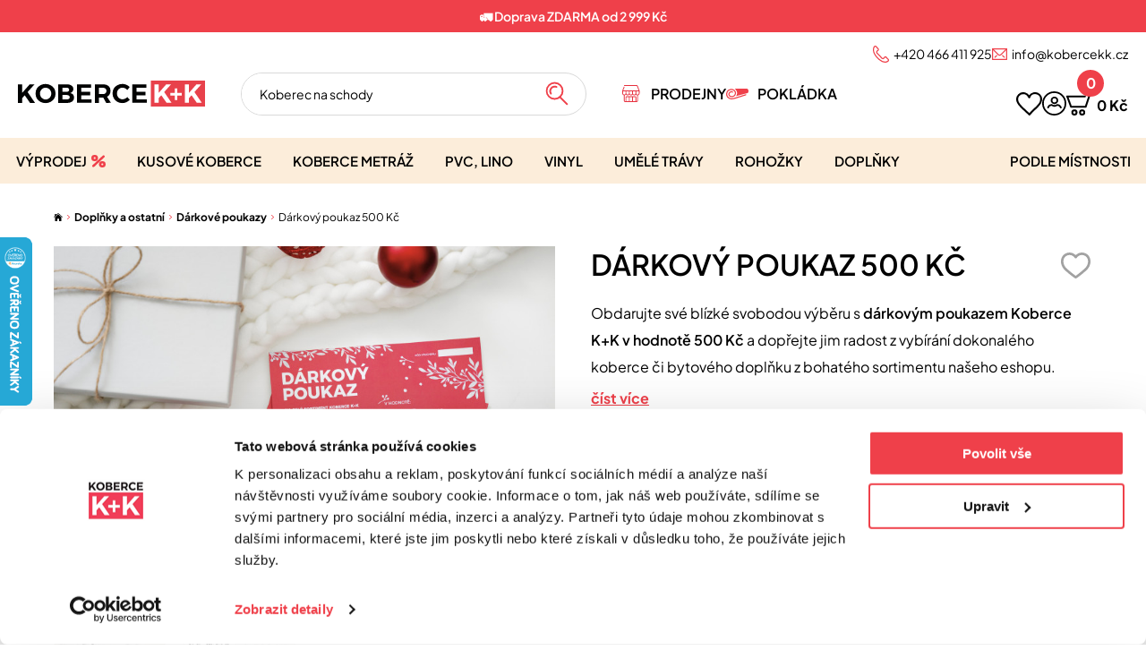

--- FILE ---
content_type: text/html; charset=utf-8
request_url: https://www.kobercekk.cz/58934/darkove-poukazy/darkovy-poukaz-500-kc
body_size: 13145
content:
<!doctype html>
<html data-n-head-ssr>
  <head >
    <title>Dárkový poukaz 500 Kč - na nákup podlahové krytiny a bytových doplňků - Koberce K+K</title><meta data-n-head="ssr" charset="utf-8"><meta data-n-head="ssr" name="viewport" content="width=device-width, initial-scale=1"><meta data-n-head="ssr" name="msapplication-TileColor" content="#ffffff"><meta data-n-head="ssr" name="theme-color" content="#ef404a"><meta data-n-head="ssr" data-hid="og:image" property="og:image" content="https://www.kobercekk.cz/img/product/big/6568a380de4c2.jpg"><meta data-n-head="ssr" data-hid="description" name="description" content="Obdarujte blízké bez obav z chyby výběru! Pořiďte dárkový poukaz od Koberce K+K v hodnotě 500 Kč. Ideální pro milovníky interiéru a pohodlí domova."><meta data-n-head="ssr" data-hid="title" name="title" content="Dárkový poukaz 500 Kč - na nákup podlahové krytiny a bytových doplňků"><link data-n-head="ssr" rel="apple-touch-icon" sizes="180x180" href="/apple-touch-icon.png"><link data-n-head="ssr" rel="icon" type="image/png" sizes="32x32" href="/favicon-32x32.png"><link data-n-head="ssr" rel="icon" type="image/png" sizes="16x16" href="/favicon-16x16.png"><link data-n-head="ssr" rel="manifest" href="/site.webmanifest"><link data-n-head="ssr" rel="mask-icon" href="/safari-pinned-tab.svg" color="#ef404a"><link data-n-head="ssr" rel="canonical" href="https://www.kobercekk.cz/58934/darkove-poukazy/darkovy-poukaz-500-kc"><script data-n-head="ssr" src="/smartsupp.js"></script><script data-n-head="ssr" src="/affiliateport.js"></script><script data-n-head="ssr" src="https://postback.affiliateport.eu/track.js"></script><script data-n-head="ssr" data-hid="gtm-script">if(!window._gtm_init){window._gtm_init=1;(function(w,n,d,m,e,p){w[d]=(w[d]==1||n[d]=='yes'||n[d]==1||n[m]==1||(w[e]&&w[e][p]&&w[e][p]()))?1:0})(window,navigator,'doNotTrack','msDoNotTrack','external','msTrackingProtectionEnabled');(function(w,d,s,l,x,y){w[x]={};w._gtm_inject=function(i){if(w.doNotTrack||w[x][i])return;w[x][i]=1;w[l]=w[l]||[];w[l].push({'gtm.start':new Date().getTime(),event:'gtm.js'});var f=d.getElementsByTagName(s)[0],j=d.createElement(s);j.async=true;j.src='https://www.googletagmanager.com/gtm.js?id='+i;f.parentNode.insertBefore(j,f);};w[y]('GTM-NHHW798')})(window,document,'script','dataLayer','_gtm_ids','_gtm_inject')}</script><link rel="preload" href="/_nuxt/d731389.js" as="script"><link rel="preload" href="/_nuxt/beaa3c8.js" as="script"><link rel="preload" href="/_nuxt/css/0782b07.css" as="style"><link rel="preload" href="/_nuxt/22ff744.js" as="script"><link rel="preload" href="/_nuxt/css/fa7d251.css" as="style"><link rel="preload" href="/_nuxt/e8d1f51.js" as="script"><link rel="preload" href="/_nuxt/d516a4d.js" as="script"><link rel="preload" href="/_nuxt/509c058.js" as="script"><link rel="preload" href="/_nuxt/e36f46f.js" as="script"><link rel="stylesheet" href="/_nuxt/css/0782b07.css"><link rel="stylesheet" href="/_nuxt/css/fa7d251.css">
  </head>
  <body >
    <noscript data-n-head="ssr" data-hid="gtm-noscript" data-pbody="true"><iframe src="https://www.googletagmanager.com/ns.html?id=GTM-NHHW798&" height="0" width="0" style="display:none;visibility:hidden" title="gtm"></iframe></noscript><div data-server-rendered="true" id="__nuxt"><!----><div id="__layout"><div id="webPage" class="page"><!----> <header id="webHeader" class="header"><div class="header__wrapper"><!----> <div class="header__top-info-wrapper is-hidden-on-scroll is-hidden-desktop"><div class="header__container"><ul class="header__top-info"><li class="header__top-info-item"><a href="/pokladka" title="O nás" class="header__top-info-item-link"><img src="/img/ico-roll-small.svg" alt="Pokládka" loading="lazy" width="20" height="10"> <span>Pokládka</span></a></li> <li class="header__top-info-item"><a href="/reference" title="Reference" class="header__top-info-item-link"><img src="/img/ico-recom.png" alt="Reference" loading="lazy" width="20" height="16" class="header__top-info-item--icon-references"> <span>Reference</span></a></li> <li class="header__top-info-item"><a href="/prodejny" title="Prodejny" class="header__top-info-item-link"><img src="/img/ico-cr-small.svg" alt="ČR" loading="lazy" width="20" height="11"> <span>Prodejny</span></a></li></ul></div></div> <div class="header__middle-wrapper"><div class="header__container"><div class="header__middle"><div class="mobile-menu"><div class="mobile-menu__wrap"><div class="mobile-menu__in"><div class="mobile-menu__in-wrapper"><nav><ul class="mobile-menu__items"></ul></nav> <div class="mobile-menu__right"><div class="account-widget"><div class="dropdown dropdown-menu-animation account-widget__dropdown is-bottom-left is-mobile-modal"><div tabindex="0" aria-haspopup="true" class="dropdown-trigger"><a role="button" title="Přihlásit se" class="account-widget__link"><svg xmlns="http://www.w3.org/2000/svg" xmlns:xlink="http://www.w3.org/1999/xlink" width="27.234" height="27.234" viewBox="0 0 27.234 27.234"><g data-name="Group 51"><path id="Path_17" data-name="Path 17" d="M13.617,27.234A13.617,13.617,0,1,1,27.234,13.617,13.633,13.633,0,0,1,13.617,27.234m0-25.367a11.75,11.75,0,1,0,11.75,11.75,11.764,11.764,0,0,0-11.75-11.75" transform="translate(0 0)"></path> <path id="Path_18" data-name="Path 18" d="M31.585,25.3a4.226,4.226,0,1,1,4.225-4.225A4.23,4.23,0,0,1,31.585,25.3m0-6.585a2.359,2.359,0,1,0,2.358,2.36,2.362,2.362,0,0,0-2.358-2.36" transform="translate(-17.713 -10.904)"></path> <path id="Path_19" data-name="Path 19" d="M17.187,45.7a.934.934,0,0,1-.872-1.267,5.277,5.277,0,0,1,4.934-3.618.935.935,0,0,1,.616.181,4.182,4.182,0,0,0,5.056,0,.936.936,0,0,1,.616-.182,5.271,5.271,0,0,1,4.922,3.58.933.933,0,0,1-1.741.675A3.363,3.363,0,0,0,27.733,42.7a6.034,6.034,0,0,1-6.677,0,3.369,3.369,0,0,0-3,2.392.935.935,0,0,1-.873.6" transform="translate(-10.523 -26.42)"></path></g></svg></a></div><div aria-hidden="true" class="background" style="display:none;"></div><div aria-hidden="true" class="dropdown-menu" style="display:none;"><div role="menu" aria-modal="true" class="dropdown-content"> <div class="account-widget__dropdown-content dropdown-item is-paddingless"><form><div class="modal-card account-widget__dropdown"><section class="modal-card-body account-widget__dropdown-body"><div class="account-widget__form"><!----> <div class="field"><label class="label">E-mail</label><div class="control is-clearfix"><input type="email" autocomplete="on" name="email" required="required" value="" class="input"><!----><!----><!----></div><!----></div> <div class="field"><label class="label">Heslo</label><div class="control has-icons-right is-clearfix"><input type="password" autocomplete="on" required="required" value="" class="input"><!----><span class="icon is-right has-text-primary is-clickable"><svg aria-hidden="true" focusable="false" data-prefix="fas" data-icon="eye" role="img" xmlns="http://www.w3.org/2000/svg" viewBox="0 0 576 512" class="svg-inline--fa fa-eye"><path fill="currentColor" d="M288 32c-80.8 0-145.5 36.8-192.6 80.6C48.6 156 17.3 208 2.5 243.7c-3.3 7.9-3.3 16.7 0 24.6C17.3 304 48.6 356 95.4 399.4C142.5 443.2 207.2 480 288 480s145.5-36.8 192.6-80.6c46.8-43.5 78.1-95.4 93-131.1c3.3-7.9 3.3-16.7 0-24.6c-14.9-35.7-46.2-87.7-93-131.1C433.5 68.8 368.8 32 288 32zM432 256c0 79.5-64.5 144-144 144s-144-64.5-144-144s64.5-144 144-144s144 64.5 144 144zM288 192c0 35.3-28.7 64-64 64c-11.5 0-22.3-3-31.6-8.4c-.2 2.8-.4 5.5-.4 8.4c0 53 43 96 96 96s96-43 96-96s-43-96-96-96c-2.8 0-5.6 .1-8.4 .4c5.3 9.3 8.4 20.1 8.4 31.6z"></path></svg></span><!----></div><!----></div> <div class="field columns account-widget__form-action"><!----><div class="column is-12"><button class="button is-primary">
                      Přihlásit se
                    </button></div><!----></div></div> <div class="account-widget__new-password"><div class="field"><!----><a href="/obnova-hesla" title="Zapomenuté heslo" class="account-widget__new-password-link">
                    Zapomenuté heslo
                  </a><!----></div></div> <div class="account-widget__registration"><h3>
                  Ještě nemáte účet?
                </h3> <div><a href="/registrace" class="button is-primary is-outlined">
                    Zaregistrovat se
                  </a></div></div></section></div></form></div></div></div></div></div> <span class="wishlist-widget"><a href="/wishlist" title="Můj wishlist" class="wishlist-widget__link"><svg xmlns="http://www.w3.org/2000/svg" width="28.705" height="26.096" viewBox="0 0 28.705 26.096" class="wishlist-widget__link-svg"><path d="M14.611,26.1a1.07,1.07,0,0,1-.773-.328c-1.2-1.25-2.615-2.573-4.11-3.973C5.424,17.764.976,13.6.31,9.986A7.822,7.822,0,0,1,14.347,3.5,7.823,7.823,0,0,1,28.411,9.923c-.38,3.126-3.526,6.169-7.163,9.687a74.341,74.341,0,0,0-5.708,5.946,1.069,1.069,0,0,1-.929.539M7.821,2.13a5.678,5.678,0,0,0-5.444,7.3.986.986,0,0,1,.03.127c.5,2.923,4.9,7.044,8.786,10.68,1.183,1.108,2.316,2.169,3.345,3.194,1.648-1.9,3.46-3.651,5.22-5.354,3.236-3.13,6.292-6.086,6.536-8.477a1.063,1.063,0,0,1,.04-.2,5.612,5.612,0,0,0,.232-1.615A5.687,5.687,0,0,0,15.445,6.136a1.071,1.071,0,0,1-2.009.1,3.84,3.84,0,0,0-.377-.682,1.018,1.018,0,0,1-.084-.147A5.715,5.715,0,0,0,7.821,2.13" transform="translate(0 0)"></path></svg></a></span></div></div></div></div> <div class="mobile-menu__button"><div class="mobile-menu__button-line"></div> <div class="mobile-menu__button-line"></div> <div class="mobile-menu__button-line"></div></div></div> <div class="header__middle-left"><a href="/" title="Koberce K+K" class="header__logo-link nuxt-link-active"><img src="/img/logo.svg" alt="Koberce K+K" loading="lazy" width="209" height="29" class="header__logo"></a> <div class="search is-hidden-touch" data-v-e8686856><div class="dropdown dropdown-menu-animation is-bottom-left is-expanded" style="min-width:0px;" data-v-e8686856><div tabindex="0" aria-haspopup="true" class="dropdown-trigger"><form class="search__form" data-v-e8686856><div class="control search__input is-clearfix" data-v-e8686856><input type="search" autocomplete="on" placeholder="" value="" class="input"><!----><!----><!----></div> <button title="Vyhledat" class="search__button" data-v-e8686856><svg xmlns="http://www.w3.org/2000/svg" xmlns:xlink="http://www.w3.org/1999/xlink" width="26" height="27" viewBox="0 0 26 27" data-v-e8686856><defs data-v-e8686856><clipPath id="a" data-v-e8686856><rect width="26" height="27" transform="translate(-0.543 0)" data-v-e8686856></rect></clipPath></defs> <g transform="translate(0.543 0)" clip-path="url(#a)" data-v-e8686856><path d="M9.861,19.917A9.959,9.959,0,0,1,9.861,0a9.959,9.959,0,0,1,0,19.917m0-17.961a8,8,0,1,0,7.93,8,7.973,7.973,0,0,0-7.93-8" transform="translate(0.131 0.563)" data-v-e8686856></path> <path d="M12.464,21.038a.966.966,0,0,1-.806-.435,6.061,6.061,0,0,1,4.987-9.4,5.9,5.9,0,0,1,2.346.483.981.981,0,0,1,.511,1.283.965.965,0,0,1-1.271.516,3.984,3.984,0,0,0-1.586-.326,4.1,4.1,0,0,0-3.375,6.362A.983.983,0,0,1,13,20.873a.959.959,0,0,1-.537.165" transform="translate(-6.624 -6.5)" data-v-e8686856></path> <path d="M49.238,52.574a.961.961,0,0,1-.685-.286L40.6,44.262a.984.984,0,0,1,0-1.383.963.963,0,0,1,1.37,0L49.922,50.9a.985.985,0,0,1,0,1.383.961.961,0,0,1-.685.286" transform="translate(-25.435 -26.299)" data-v-e8686856></path></g></svg></button></form></div><!----><div aria-hidden="true" class="dropdown-menu" style="display:none;"><div aria-modal="true" class="dropdown-content"> <div class="search__dropdown is-flex is-flex-direction-column" data-v-e8686856><div class="search__dropdown--results" data-v-e8686856><!----> <!----> <!----> <!----></div> <div class="is-flex is-justify-content-center m-4" data-v-e8686856><button type="button" class="button search__button--all_results is-primary" data-v-e8686856><!----><span>
          Všechny výsledky
        </span><!----></button></div></div></div></div></div></div> <ul class="header__middle-menu is-hidden-touch"><li class="header__middle-menu-item"><a href="/prodejny" title="Prodejny" class="header__middle-menu-link header__middle-menu-link--stores">Prodejny</a></li> <li class="header__middle-menu-item"><a href="/pokladka" title="Pokládka" class="header__middle-menu-link header__middle-menu-link--laying">Pokládka</a></li></ul></div> <div class="header__middle-right"><div class="header__contact is-hidden-touch"><a href="tel:+420466411925" title=" +420 466 411 925" class="header__contact-link header__contact-link--phone"> +420 466 411 925</a> <a href="mailto:info@kobercekk.cz" title="info@kobercekk.cz" class="header__contact-link header__contact-link--email">info@kobercekk.cz</a></div> <div class="header__actions"><span class="wishlist-widget is-hidden-touch"><a href="/wishlist" title="Můj wishlist" class="wishlist-widget__link"><svg xmlns="http://www.w3.org/2000/svg" width="28.705" height="26.096" viewBox="0 0 28.705 26.096" class="wishlist-widget__link-svg"><path d="M14.611,26.1a1.07,1.07,0,0,1-.773-.328c-1.2-1.25-2.615-2.573-4.11-3.973C5.424,17.764.976,13.6.31,9.986A7.822,7.822,0,0,1,14.347,3.5,7.823,7.823,0,0,1,28.411,9.923c-.38,3.126-3.526,6.169-7.163,9.687a74.341,74.341,0,0,0-5.708,5.946,1.069,1.069,0,0,1-.929.539M7.821,2.13a5.678,5.678,0,0,0-5.444,7.3.986.986,0,0,1,.03.127c.5,2.923,4.9,7.044,8.786,10.68,1.183,1.108,2.316,2.169,3.345,3.194,1.648-1.9,3.46-3.651,5.22-5.354,3.236-3.13,6.292-6.086,6.536-8.477a1.063,1.063,0,0,1,.04-.2,5.612,5.612,0,0,0,.232-1.615A5.687,5.687,0,0,0,15.445,6.136a1.071,1.071,0,0,1-2.009.1,3.84,3.84,0,0,0-.377-.682,1.018,1.018,0,0,1-.084-.147A5.715,5.715,0,0,0,7.821,2.13" transform="translate(0 0)"></path></svg></a></span> <div class="account-widget is-hidden-touch"><div class="dropdown dropdown-menu-animation account-widget__dropdown is-bottom-left is-mobile-modal"><div tabindex="0" aria-haspopup="true" class="dropdown-trigger"><a role="button" title="Přihlásit se" class="account-widget__link"><svg xmlns="http://www.w3.org/2000/svg" xmlns:xlink="http://www.w3.org/1999/xlink" width="27.234" height="27.234" viewBox="0 0 27.234 27.234"><g data-name="Group 51"><path id="Path_17" data-name="Path 17" d="M13.617,27.234A13.617,13.617,0,1,1,27.234,13.617,13.633,13.633,0,0,1,13.617,27.234m0-25.367a11.75,11.75,0,1,0,11.75,11.75,11.764,11.764,0,0,0-11.75-11.75" transform="translate(0 0)"></path> <path id="Path_18" data-name="Path 18" d="M31.585,25.3a4.226,4.226,0,1,1,4.225-4.225A4.23,4.23,0,0,1,31.585,25.3m0-6.585a2.359,2.359,0,1,0,2.358,2.36,2.362,2.362,0,0,0-2.358-2.36" transform="translate(-17.713 -10.904)"></path> <path id="Path_19" data-name="Path 19" d="M17.187,45.7a.934.934,0,0,1-.872-1.267,5.277,5.277,0,0,1,4.934-3.618.935.935,0,0,1,.616.181,4.182,4.182,0,0,0,5.056,0,.936.936,0,0,1,.616-.182,5.271,5.271,0,0,1,4.922,3.58.933.933,0,0,1-1.741.675A3.363,3.363,0,0,0,27.733,42.7a6.034,6.034,0,0,1-6.677,0,3.369,3.369,0,0,0-3,2.392.935.935,0,0,1-.873.6" transform="translate(-10.523 -26.42)"></path></g></svg></a></div><div aria-hidden="true" class="background" style="display:none;"></div><div aria-hidden="true" class="dropdown-menu" style="display:none;"><div role="menu" aria-modal="true" class="dropdown-content"> <div class="account-widget__dropdown-content dropdown-item is-paddingless"><form><div class="modal-card account-widget__dropdown"><section class="modal-card-body account-widget__dropdown-body"><div class="account-widget__form"><!----> <div class="field"><label class="label">E-mail</label><div class="control is-clearfix"><input type="email" autocomplete="on" name="email" required="required" value="" class="input"><!----><!----><!----></div><!----></div> <div class="field"><label class="label">Heslo</label><div class="control has-icons-right is-clearfix"><input type="password" autocomplete="on" required="required" value="" class="input"><!----><span class="icon is-right has-text-primary is-clickable"><svg aria-hidden="true" focusable="false" data-prefix="fas" data-icon="eye" role="img" xmlns="http://www.w3.org/2000/svg" viewBox="0 0 576 512" class="svg-inline--fa fa-eye"><path fill="currentColor" d="M288 32c-80.8 0-145.5 36.8-192.6 80.6C48.6 156 17.3 208 2.5 243.7c-3.3 7.9-3.3 16.7 0 24.6C17.3 304 48.6 356 95.4 399.4C142.5 443.2 207.2 480 288 480s145.5-36.8 192.6-80.6c46.8-43.5 78.1-95.4 93-131.1c3.3-7.9 3.3-16.7 0-24.6c-14.9-35.7-46.2-87.7-93-131.1C433.5 68.8 368.8 32 288 32zM432 256c0 79.5-64.5 144-144 144s-144-64.5-144-144s64.5-144 144-144s144 64.5 144 144zM288 192c0 35.3-28.7 64-64 64c-11.5 0-22.3-3-31.6-8.4c-.2 2.8-.4 5.5-.4 8.4c0 53 43 96 96 96s96-43 96-96s-43-96-96-96c-2.8 0-5.6 .1-8.4 .4c5.3 9.3 8.4 20.1 8.4 31.6z"></path></svg></span><!----></div><!----></div> <div class="field columns account-widget__form-action"><!----><div class="column is-12"><button class="button is-primary">
                      Přihlásit se
                    </button></div><!----></div></div> <div class="account-widget__new-password"><div class="field"><!----><a href="/obnova-hesla" title="Zapomenuté heslo" class="account-widget__new-password-link">
                    Zapomenuté heslo
                  </a><!----></div></div> <div class="account-widget__registration"><h3>
                  Ještě nemáte účet?
                </h3> <div><a href="/registrace" class="button is-primary is-outlined">
                    Zaregistrovat se
                  </a></div></div></section></div></form></div></div></div></div></div> <div class="cart-widget"><a href="/kosik" title="Přejít do košíku" class="cart-widget__link is-hidden-tablet"><svg xmlns="http://www.w3.org/2000/svg" width="34" height="27" viewBox="0 0 34 27" total-products="0,00" class="cart-widget__link-svg"><g id="Group_251" data-name="Group 251" transform="translate(0 -0.366)"><path id="Path_372" data-name="Path 372" d="M19.977,67.066a3.412,3.412,0,1,1,3.416-3.412,3.42,3.42,0,0,1-3.416,3.412m0-4.773a1.361,1.361,0,1,0,1.363,1.361,1.365,1.365,0,0,0-1.363-1.361" transform="translate(-10.903 -39.7)"></path> <path id="Path_373" data-name="Path 373" d="M45.2,67.066a3.412,3.412,0,1,1,3.417-3.412A3.419,3.419,0,0,1,45.2,67.066m0-4.773a1.361,1.361,0,1,0,1.364,1.361A1.365,1.365,0,0,0,45.2,62.292" transform="translate(-27.515 -39.7)"></path> <path id="Path_374" data-name="Path 374" d="M21.663,18.658H5.292a1.027,1.027,0,0,1-.964-.672L.063,6.391a1.026,1.026,0,0,1,.964-1.379h19.84a1.025,1.025,0,1,1,0,2.05H2.5l3.512,9.545h14.91L26.145.706A1.026,1.026,0,0,1,27.12,0h5.853a1.025,1.025,0,1,1,0,2.05H27.864l-5.226,15.9a1.026,1.026,0,0,1-.975.706" transform="translate(0 0)"></path></g></svg> <span class="cart-widget__link-count">0</span></a> <div class="dropdown dropdown-menu-animation is-hidden-mobile is-bottom-left is-mobile-modal"><div tabindex="0" aria-haspopup="true" class="dropdown-trigger"><a role="button" title="Nákupní košík" class="cart-widget__link"><svg xmlns="http://www.w3.org/2000/svg" width="34" height="27" viewBox="0 0 34 27" total-products="0,00" class="cart-widget__link-svg"><g id="Group_251" data-name="Group 251" transform="translate(0 -0.366)"><path id="Path_372" data-name="Path 372" d="M19.977,67.066a3.412,3.412,0,1,1,3.416-3.412,3.42,3.42,0,0,1-3.416,3.412m0-4.773a1.361,1.361,0,1,0,1.363,1.361,1.365,1.365,0,0,0-1.363-1.361" transform="translate(-10.903 -39.7)"></path> <path id="Path_373" data-name="Path 373" d="M45.2,67.066a3.412,3.412,0,1,1,3.417-3.412A3.419,3.419,0,0,1,45.2,67.066m0-4.773a1.361,1.361,0,1,0,1.364,1.361A1.365,1.365,0,0,0,45.2,62.292" transform="translate(-27.515 -39.7)"></path> <path id="Path_374" data-name="Path 374" d="M21.663,18.658H5.292a1.027,1.027,0,0,1-.964-.672L.063,6.391a1.026,1.026,0,0,1,.964-1.379h19.84a1.025,1.025,0,1,1,0,2.05H2.5l3.512,9.545h14.91L26.145.706A1.026,1.026,0,0,1,27.12,0h5.853a1.025,1.025,0,1,1,0,2.05H27.864l-5.226,15.9a1.026,1.026,0,0,1-.975.706" transform="translate(0 0)"></path></g></svg> <span class="cart-widget__link-total">0,00</span> <span class="cart-widget__link-count">0</span></a></div><div aria-hidden="true" class="background" style="display:none;"></div><div aria-hidden="true" class="dropdown-menu" style="display:none;"><div role="menu" aria-modal="true" class="dropdown-content"> <div class="cart-widget__dropdown-wrapper dropdown-item is-paddingless"><div class="modal-card cart-widget__dropdown"><section class="modal-card-body cart-widget__dropdown-body"><article class="notification is-gray"><!----><div class="media"><!----><div class="media-content">
              Váš košík je smutný a prázdný, hurá na nákupy.
            </div></div><!----></article></section></div></div></div></div></div></div></div></div></div></div></div> <div class="header__bottom"><div class="header__container"><nav class="top-menu is-hidden-touch"><ul class="top-menu__list"></ul></nav> <div class="search is-hidden-desktop" data-v-e8686856><div class="dropdown dropdown-menu-animation is-bottom-left is-expanded" style="min-width:0px;" data-v-e8686856><div tabindex="0" aria-haspopup="true" class="dropdown-trigger"><form class="search__form" data-v-e8686856><div class="control search__input is-clearfix" data-v-e8686856><input type="search" autocomplete="on" placeholder="" value="" class="input"><!----><!----><!----></div> <button title="Vyhledat" class="search__button" data-v-e8686856><svg xmlns="http://www.w3.org/2000/svg" xmlns:xlink="http://www.w3.org/1999/xlink" width="26" height="27" viewBox="0 0 26 27" data-v-e8686856><defs data-v-e8686856><clipPath id="a" data-v-e8686856><rect width="26" height="27" transform="translate(-0.543 0)" data-v-e8686856></rect></clipPath></defs> <g transform="translate(0.543 0)" clip-path="url(#a)" data-v-e8686856><path d="M9.861,19.917A9.959,9.959,0,0,1,9.861,0a9.959,9.959,0,0,1,0,19.917m0-17.961a8,8,0,1,0,7.93,8,7.973,7.973,0,0,0-7.93-8" transform="translate(0.131 0.563)" data-v-e8686856></path> <path d="M12.464,21.038a.966.966,0,0,1-.806-.435,6.061,6.061,0,0,1,4.987-9.4,5.9,5.9,0,0,1,2.346.483.981.981,0,0,1,.511,1.283.965.965,0,0,1-1.271.516,3.984,3.984,0,0,0-1.586-.326,4.1,4.1,0,0,0-3.375,6.362A.983.983,0,0,1,13,20.873a.959.959,0,0,1-.537.165" transform="translate(-6.624 -6.5)" data-v-e8686856></path> <path d="M49.238,52.574a.961.961,0,0,1-.685-.286L40.6,44.262a.984.984,0,0,1,0-1.383.963.963,0,0,1,1.37,0L49.922,50.9a.985.985,0,0,1,0,1.383.961.961,0,0,1-.685.286" transform="translate(-25.435 -26.299)" data-v-e8686856></path></g></svg></button></form></div><!----><div aria-hidden="true" class="dropdown-menu" style="display:none;"><div aria-modal="true" class="dropdown-content"> <div class="search__dropdown is-flex is-flex-direction-column" data-v-e8686856><div class="search__dropdown--results" data-v-e8686856><!----> <!----> <!----> <!----></div> <div class="is-flex is-justify-content-center m-4" data-v-e8686856><button type="button" class="button search__button--all_results is-primary" data-v-e8686856><!----><span>
          Všechny výsledky
        </span><!----></button></div></div></div></div></div></div></div></div></div></header> <main class="page__main"><div class="page__content page__product-detail"><div class="container"><nav aria-label="breadcrumbs" class="breadcrumb"><ul><li class="breadcrumb__item breadcrumb__item--home"><a href="/" title="Úvod" class="breadcrumb__item--home-link nuxt-link-active"><svg xmlns="http://www.w3.org/2000/svg" xmlns:xlink="http://www.w3.org/1999/xlink" width="10" height="9.686" viewBox="0 0 10 9.686"><path d="M54.927,56.706l3.284-3.157a.151.151,0,0,1,.21,0h0l3.249,3.156h0l.106.1a.15.15,0,0,1,.05.112h0v4.674a.152.152,0,0,1-.152.152H59.35V58.9a.152.152,0,0,0-.152-.152H57.432a.152.152,0,0,0-.152.152V61.74H54.954a.152.152,0,0,1-.152-.152v-4.7a.151.151,0,0,1,.055-.117Z" transform="translate(-53.315 -52.055)" fill-rule="evenodd"></path> <path d="M5,.72.511,4.982a.3.3,0,0,1-.417-.439L4.791.083a.3.3,0,0,1,.417,0l4.7,4.461a.3.3,0,0,1-.417.439Z" transform="translate(0 0)" fill-rule="evenodd"></path> <path d="M44.739,44.831l-.6.853H43.61V43.061h1.5v1.714Z" transform="translate(-42.427 -41.893)" fill-rule="evenodd"></path></svg></a></li> <li class="breadcrumb__item"><a href="/10/doplnky-a-ostatni"><span>Doplňky a ostatní</span></a></li><li class="breadcrumb__item"><a href="/389/darkove-poukazy"><span>Dárkové poukazy</span></a></li><li class="breadcrumb__item is-active"><span>
        Dárkový poukaz 500 Kč
      </span></li></ul></nav> <div class="columns is-multiline is-variable is-10-mobile"><div class="column is-6"><div class="page__product-detail-title-wrapper is-hidden-tablet"><h1 class="title is-1">Dárkový poukaz 500 Kč</h1> <button title="Přidat na wishlist" class="page__product-detail-wishlist-button"><div class="heart heart--big"><svg xmlns="http://www.w3.org/2000/svg" width="19.909" height="17.626" viewBox="0 0 19.909 17.626" class="heart__svg heart__svg--inactive"><path d="M18.9,5.053a5.019,5.019,0,0,0-.957-2.816A5.005,5.005,0,0,0,16.487.847,5.8,5.8,0,0,0,13.546,0a5.089,5.089,0,0,0-3.419,1.35,4.983,4.983,0,0,0-.673.744,5.06,5.06,0,0,0-.673-.744A5.088,5.088,0,0,0,5.363,0,5.8,5.8,0,0,0,2.422.847,4.941,4.941,0,0,0,.964,2.236,5.023,5.023,0,0,0,.006,5.053,8.359,8.359,0,0,0,.25,7.487a7.638,7.638,0,0,0,1.332,2.665,13.751,13.751,0,0,0,2.3,2.237c.3.248.61.5.9.765.514.459,1.464,1.229,2.419,1.962.548.42.956.723,1.249.926a3.96,3.96,0,0,0,.9.57.335.335,0,0,0,.1.015h.013a.338.338,0,0,0,.1-.015,3.965,3.965,0,0,0,.9-.569c.293-.2.7-.507,1.25-.927.955-.732,1.9-1.5,2.418-1.962.291-.26.6-.516.9-.767a13.717,13.717,0,0,0,2.3-2.235,7.63,7.63,0,0,0,1.332-2.665A8.342,8.342,0,0,0,18.9,5.053M18,7.315a6.962,6.962,0,0,1-1.216,2.428,13.217,13.217,0,0,1-2.195,2.124c-.3.252-.62.513-.92.781-.5.449-1.437,1.207-2.379,1.929-.541.415-.943.713-1.227.91l-.006,0c-.325.235-.507.355-.606.416-.1-.06-.281-.181-.607-.417l-.006,0c-.284-.2-.685-.494-1.226-.909-.943-.723-1.877-1.48-2.379-1.929-.3-.268-.616-.529-.923-.783A13.207,13.207,0,0,1,2.121,9.743,6.965,6.965,0,0,1,.905,7.315,7.679,7.679,0,0,1,.684,5.076,4.319,4.319,0,0,1,1.5,2.652a4.32,4.32,0,0,1,1.265-1.22,5.136,5.136,0,0,1,2.6-.754A4.421,4.421,0,0,1,8.33,1.856a5.437,5.437,0,0,1,.847,1.013.339.339,0,0,0,.555,0,5.439,5.439,0,0,1,.847-1.013A4.421,4.421,0,0,1,13.546.678a5.134,5.134,0,0,1,2.6.755,4.313,4.313,0,0,1,1.265,1.22,4.322,4.322,0,0,1,.816,2.424A7.686,7.686,0,0,1,18,7.315" transform="translate(0.5 0.5)" stroke-width="1"></path></svg> <svg xmlns="http://www.w3.org/2000/svg" width="19.909" height="17.626" viewBox="0 0 19.909 17.626" class="heart__svg heart__svg--active is-hidden"><path d="M18.9,5.053a5.019,5.019,0,0,0-.957-2.816A5.005,5.005,0,0,0,16.487.847,5.8,5.8,0,0,0,13.546,0a5.089,5.089,0,0,0-3.419,1.35,4.983,4.983,0,0,0-.673.744,5.06,5.06,0,0,0-.673-.744A5.088,5.088,0,0,0,5.363,0,5.8,5.8,0,0,0,2.422.847,4.941,4.941,0,0,0,.964,2.236,5.023,5.023,0,0,0,.006,5.053,8.359,8.359,0,0,0,.25,7.487a7.638,7.638,0,0,0,1.332,2.665,13.751,13.751,0,0,0,2.3,2.237c.3.248.61.5.9.765.514.459,1.464,1.229,2.419,1.962.548.42.956.723,1.249.926a3.96,3.96,0,0,0,.9.57.335.335,0,0,0,.1.015h.013a.338.338,0,0,0,.1-.015,3.965,3.965,0,0,0,.9-.569c.293-.2.7-.507,1.25-.927.955-.732,1.9-1.5,2.418-1.962.291-.26.6-.516.9-.767a13.717,13.717,0,0,0,2.3-2.235,7.63,7.63,0,0,0,1.332-2.665A8.342,8.342,0,0,0,18.9,5.053M18,7.315" transform="translate(0.5 0.5)" stroke-width="1"></path></svg></div></button></div> <!----> <div class="page__product-detail-image-area"><div class="image-gallery"><div class="image-gallery__cover"><div title="Dárkový poukaz 500 Kč" class="image-gallery__top-item"><img src="/img/product/detail/6568a380de4c2/darkovy-poukaz-500-kc.jpg" alt="Dárkový poukaz 500 Kč" loading="lazy" width="768" height="512"></div></div> <div class="image-gallery__swiper-wrapper-out"><div class="image-gallery__swiper-wrapper"><!----> <div class="swiper-container image-gallery__swiper"><div class="swiper-wrapper"><div class="image-gallery__swiper-item swiper-slide"><div title="Dárkový poukaz 500 Kč" class="image-gallery__item"><img src="/img/product/mini/646277279c40b/darkovy-poukaz-500-kc.jpg" alt="Dárkový poukaz 500 Kč" loading="lazy" width="135" height="60" class="image-gallery__image"></div></div><div class="image-gallery__swiper-item swiper-slide"><div title="Dárkový poukaz 500 Kč" class="image-gallery__item"><img src="/img/product/mini/64627727d1205/darkovy-poukaz-500-kc.jpg" alt="Dárkový poukaz 500 Kč" loading="lazy" width="135" height="60" class="image-gallery__image"></div></div></div></div> <!----></div></div> <!----> <!----></div> <!----> <!----></div> <div class="page__product-detail-share"><div class="page__product-detail-status-wrapper is-hidden-tablet"><div class="page__product-detail-status">
              Skladem v centrálním skladu
            </div></div> </div> <!----></div> <div class="column is-6"><div class="page__product-detail-title-wrapper is-hidden-mobile"><h1 class="title is-1">Dárkový poukaz 500 Kč</h1> <button title="Přidat na wishlist" class="page__product-detail-wishlist-button"><div class="heart heart--big"><svg xmlns="http://www.w3.org/2000/svg" width="19.909" height="17.626" viewBox="0 0 19.909 17.626" class="heart__svg heart__svg--inactive"><path d="M18.9,5.053a5.019,5.019,0,0,0-.957-2.816A5.005,5.005,0,0,0,16.487.847,5.8,5.8,0,0,0,13.546,0a5.089,5.089,0,0,0-3.419,1.35,4.983,4.983,0,0,0-.673.744,5.06,5.06,0,0,0-.673-.744A5.088,5.088,0,0,0,5.363,0,5.8,5.8,0,0,0,2.422.847,4.941,4.941,0,0,0,.964,2.236,5.023,5.023,0,0,0,.006,5.053,8.359,8.359,0,0,0,.25,7.487a7.638,7.638,0,0,0,1.332,2.665,13.751,13.751,0,0,0,2.3,2.237c.3.248.61.5.9.765.514.459,1.464,1.229,2.419,1.962.548.42.956.723,1.249.926a3.96,3.96,0,0,0,.9.57.335.335,0,0,0,.1.015h.013a.338.338,0,0,0,.1-.015,3.965,3.965,0,0,0,.9-.569c.293-.2.7-.507,1.25-.927.955-.732,1.9-1.5,2.418-1.962.291-.26.6-.516.9-.767a13.717,13.717,0,0,0,2.3-2.235,7.63,7.63,0,0,0,1.332-2.665A8.342,8.342,0,0,0,18.9,5.053M18,7.315a6.962,6.962,0,0,1-1.216,2.428,13.217,13.217,0,0,1-2.195,2.124c-.3.252-.62.513-.92.781-.5.449-1.437,1.207-2.379,1.929-.541.415-.943.713-1.227.91l-.006,0c-.325.235-.507.355-.606.416-.1-.06-.281-.181-.607-.417l-.006,0c-.284-.2-.685-.494-1.226-.909-.943-.723-1.877-1.48-2.379-1.929-.3-.268-.616-.529-.923-.783A13.207,13.207,0,0,1,2.121,9.743,6.965,6.965,0,0,1,.905,7.315,7.679,7.679,0,0,1,.684,5.076,4.319,4.319,0,0,1,1.5,2.652a4.32,4.32,0,0,1,1.265-1.22,5.136,5.136,0,0,1,2.6-.754A4.421,4.421,0,0,1,8.33,1.856a5.437,5.437,0,0,1,.847,1.013.339.339,0,0,0,.555,0,5.439,5.439,0,0,1,.847-1.013A4.421,4.421,0,0,1,13.546.678a5.134,5.134,0,0,1,2.6.755,4.313,4.313,0,0,1,1.265,1.22,4.322,4.322,0,0,1,.816,2.424A7.686,7.686,0,0,1,18,7.315" transform="translate(0.5 0.5)" stroke-width="1"></path></svg> <svg xmlns="http://www.w3.org/2000/svg" width="19.909" height="17.626" viewBox="0 0 19.909 17.626" class="heart__svg heart__svg--active is-hidden"><path d="M18.9,5.053a5.019,5.019,0,0,0-.957-2.816A5.005,5.005,0,0,0,16.487.847,5.8,5.8,0,0,0,13.546,0a5.089,5.089,0,0,0-3.419,1.35,4.983,4.983,0,0,0-.673.744,5.06,5.06,0,0,0-.673-.744A5.088,5.088,0,0,0,5.363,0,5.8,5.8,0,0,0,2.422.847,4.941,4.941,0,0,0,.964,2.236,5.023,5.023,0,0,0,.006,5.053,8.359,8.359,0,0,0,.25,7.487a7.638,7.638,0,0,0,1.332,2.665,13.751,13.751,0,0,0,2.3,2.237c.3.248.61.5.9.765.514.459,1.464,1.229,2.419,1.962.548.42.956.723,1.249.926a3.96,3.96,0,0,0,.9.57.335.335,0,0,0,.1.015h.013a.338.338,0,0,0,.1-.015,3.965,3.965,0,0,0,.9-.569c.293-.2.7-.507,1.25-.927.955-.732,1.9-1.5,2.418-1.962.291-.26.6-.516.9-.767a13.717,13.717,0,0,0,2.3-2.235,7.63,7.63,0,0,0,1.332-2.665A8.342,8.342,0,0,0,18.9,5.053M18,7.315" transform="translate(0.5 0.5)" stroke-width="1"></path></svg></div></button></div> <!----> <div class="page__product-detail-description is-hidden-mobile"><div class="content ck-content page__product-detail-description-in"><p>Obdarujte své blízké svobodou výběru s <strong>dárkovým poukazem Koberce K+K</strong> <strong>v hodnotě 500 Kč</strong> a dopřejte jim radost z vybírání dokonalého koberce či bytového doplňku z bohatého sortimentu našeho eshopu. <strong>Dárkový poukaz je ideálním řešením, když si nejste jisti specifickým vkusem obdarovaného, nebo chcete nabídnout flexibilitu při výběru ideálního produktu.</strong></p><p>Po zakoupení obdržíte <strong>elektronickou podobu poukazu</strong> s <strong>unikátním kódem</strong>, na němž si přidáte jméno šťastného příjemce. Poukaz je platný až šest měsíců od zakoupení, což dává obdarovanému dostatek času na promyšlený výběr. Využití poukazu je snadné &nbsp;– <strong>na webových stránkách </strong><a href="www.kobercekk.cz"><strong>www.kobercekk.cz</strong></a><strong> v košíku zadáte unikátní kód a systém odečte celkovou hodnotu 500 Kč z finální ceny nákupu</strong>. S touto volbou dárku zajisté uděláte radost i těm, kteří vlastně nikdy nic nechtějí!<br><br><strong>Poukaz je platný 6 měsíců od nákupu.</strong></p></div> <span class="page__product-detail-more">číst více</span></div> <div class="page__product-detail-status-wrapper is-hidden-mobile"><div class="page__product-detail-status">
            Skladem v centrálním skladu
          </div></div> <!----> <div class="page__product-detail-variants"><div class="page__product-detail-variants-label">Další barevné varianty</div> <div class="page__product-detail-property-values"><ul class="page__product-detail-variants-items"><li class="page__product-detail-property-variants-items"><a href="/58935/darkove-poukazy/darkovy-poukaz-1-000-kc" title="Dárkový poukaz 1 000 Kč" class="page__product-detail-property-variants-link"><img src="/img/product/ico/6568a3689b352.jpg" alt="Dárkový poukaz 1 000 Kč" loading="lazy" width="47" height="47" class="page__product-detail-property-variants-image"></a></li><li class="page__product-detail-property-variants-items"><a href="/58936/darkove-poukazy/darkovy-poukaz-2-000-kc" title="Dárkový poukaz 2 000 Kč" class="page__product-detail-property-variants-link"><img src="/img/product/ico/6568a3450a42a.jpg" alt="Dárkový poukaz 2 000 Kč" loading="lazy" width="47" height="47" class="page__product-detail-property-variants-image"></a></li><li class="page__product-detail-property-variants-items"><a href="/58937/darkove-poukazy/darkovy-poukaz-5-000-kc" title="Dárkový poukaz 5 000 Kč" class="page__product-detail-property-variants-link"><img src="/img/product/ico/6568a3130d022.jpg" alt="Dárkový poukaz 5 000 Kč" loading="lazy" width="47" height="47" class="page__product-detail-property-variants-image"></a></li><li class="page__product-detail-property-variants-items"><a href="/58938/darkove-poukazy/darkovy-poukaz-10-000-kc" title="Dárkový poukaz 10 000 Kč" class="page__product-detail-property-variants-link"><img src="/img/product/ico/6568a302b0d84.jpg" alt="Dárkový poukaz 10 000 Kč" loading="lazy" width="47" height="47" class="page__product-detail-property-variants-image"></a></li></ul></div></div> <div><div class="page__product-detail-property-wrapper"><div class="page__product-detail-property-label is-align-self-center pt-0">Počet kusů</div> <div class="page__product-detail-property-values"><b-field class="is-custom-numberinput"><b-numberinput max="999" min="0" type="is-ghost"></b-numberinput></b-field> <!----></div></div> <div class="page__product-detail-aditional-items"><div class="mt-2"><div class="page__product-detail-aditional-items-in"><span class="page__product-detail-price-label">Cena za kus</span> <span class="page__product-detail-price">500,00</span> <span class="page__product-detail-vat">vč. DPH</span></div></div></div> <div class="page__product-detail-prices"><div class="page__product-detail-prices-left"><div class="page__product-detail-prices-left-in"><div class="page__product-detail-prices-left-line"><span class="page__product-detail-total-price-label">Celková cena</span> <span class="page__product-detail-total-price">500,00</span> <span class="page__product-detail-vat">vč. DPH</span></div> <!----></div></div> <div class="page__product-detail-prices-right"><button class="page__product-detail-buy-button button is-primary">
                  Do košíku
                </button></div> <MFreeDeliveryNotice></MFreeDeliveryNotice></div></div></div> <div class="column is-12 is-hidden-tablet"><!----></div> <div class="column is-12"><div class="page__product-detail-tabs"><div class="tabs"><ul><li class="is-active"><a name="info">Informace o produktu</a></li></ul> <section class="tab-content"><div class="tab-item"><div class="content ck-content page__product-detail-description-in is-active mb-6"><p>Obdarujte své blízké svobodou výběru s <strong>dárkovým poukazem Koberce K+K</strong> <strong>v hodnotě 500 Kč</strong> a dopřejte jim radost z vybírání dokonalého koberce či bytového doplňku z bohatého sortimentu našeho eshopu. <strong>Dárkový poukaz je ideálním řešením, když si nejste jisti specifickým vkusem obdarovaného, nebo chcete nabídnout flexibilitu při výběru ideálního produktu.</strong></p><p>Po zakoupení obdržíte <strong>elektronickou podobu poukazu</strong> s <strong>unikátním kódem</strong>, na němž si přidáte jméno šťastného příjemce. Poukaz je platný až šest měsíců od zakoupení, což dává obdarovanému dostatek času na promyšlený výběr. Využití poukazu je snadné &nbsp;– <strong>na webových stránkách </strong><a href="www.kobercekk.cz"><strong>www.kobercekk.cz</strong></a><strong> v košíku zadáte unikátní kód a systém odečte celkovou hodnotu 500 Kč z finální ceny nákupu</strong>. S touto volbou dárku zajisté uděláte radost i těm, kteří vlastně nikdy nic nechtějí!<br><br><strong>Poukaz je platný 6 měsíců od nákupu.</strong></p></div> <div class="table-wrapper"><table class="table is-striped is-hoverable page__product-detail-table"><tbody> <!----></tbody></table></div></div></section></div> <!----> <!----></div></div></div></div> <div class="page__product-detail-advantages"><ul class="advantages"></ul></div> <div class="page__product-detail-club is-hidden-mobile"><div class="club"><div class="container"><div class="columns is-multiline is-variable is-5-mobile"><div class="column is-12 is-5-widescreen is-flex is-align-items-center"><h2 class="club__title">Staňte se členem <strong>věrnostního klubu Koberce K+K</strong> a získejte až <strong>10% slevy</strong></h2></div> <div class="column is-6 is-3-widescreen is-flex is-align-items-center is-hidden-mobile"><p>Budeme vás informovat o zajímavých akcích i novinkách v oboru, zůstaňte s námi v kontaktu.</p></div> <div class="column is-6 is-4-widescreen is-flex is-flex-wrap-wrap is-justify-content-space-between is-align-items-center club__column"><div class="club__list"><ul><li>Záruka 3 roky</li><li>Zaměření prostor zdarma</li><li>A mnohem více...</li></ul></div> <a href="/registrace" title="Získat výhody klubu" class="button is-white">Získat výhody klubu</a></div></div></div></div></div> <!----> <!----></div></main> <footer id="webFooter" class="footer"><div class="footer__top"><div class="container"><div class="columns is-multiline is-variable is-10-mobile"><div class="column is-6 is-3-desktop"><img src="/img/logo-white.svg" alt="Koberce K+K" loading="lazy" width="209" height="29" class="footer__logo"> <p class="footer__claim">V naší nabídce naleznete široký výběr těch nejkvalitnějších produktů v oblasti podlahových krytin vhodných pro vnitřní prostory nebo venkovní využití.</p> <p class="footer__address"><strong>SOFTFLOOR.CZ s.r.o.</strong><br>Haštalská 760/27<br>Praha 1, Staré město<br>IČ 24791431</p></div> <div class="column is-6 is-3-desktop"><!----></div> <div class="column is-6 is-3-desktop is-hidden-mobile"><ul class="footer__top-buttons"><li class="footer__top-buttons-item"><a href="/prodejny" title="Naše prodejny" class="button footer__top-button footer__top-button--stores">Naše prodejny</a></li> <li class="footer__top-buttons-item"><a href="/blog" title="Aktuality" class="button footer__top-button footer__top-button--news">Aktuality</a></li> <li class="footer__top-buttons-item"><a href="/pokladka" title="Pokládka" class="button footer__top-button footer__top-button--floor">Pokládka</a></li></ul></div> <div class="column is-6 is-3-desktop"><h2 class="footer__title is-hidden-mobile">Potřebujete poradit?</h2> <div class="footer__contact-wrapper"><div class="footer__contact"><a href="tel:+420466411925" title=" +420 466 411 925" class="footer__contact-link footer__contact-link--phone"> +420 466 411 925</a> <a href="mailto:info@kobercekk.cz" title="info@kobercekk.cz" class="footer__contact-link footer__contact-link--email">info@kobercekk.cz</a></div> <!----></div></div></div></div></div> <div class="footer__middle"><div class="container"><div class="footer__middle-columns"><div class="footer__middle-column-left"><img src="/img/logos/mastercard.svg" alt="MasterCard" loading="lazy" width="53" height="41" class="footer__middle-column-left-image"><img src="/img/logos/visa.svg" alt="Visa" loading="lazy" width="77" height="26" class="footer__middle-column-left-image"><img src="/img/logos/gopay.svg" alt="GoPay" loading="lazy" width="97" height="23" class="footer__middle-column-left-image"><img src="/img/logos/toptrans.svg" alt="TopTrans" loading="lazy" width="88" height="19" class="footer__middle-column-left-image"><img src="/img/logos/dpd.svg" alt="DPD" loading="lazy" width="82" height="34" class="footer__middle-column-left-image"></div> <div class="footer__middle-column-right"><a href="https://ehub.cz/" title="Affiliate program" target="_blank" class="footer__middle-column-right-link"><img src="/img/logos/ehub.png" alt="Affiliate program" loading="lazy" width="38" height="48" class="footer__middle-column-right-image"></a><a href="https://www.udrzitelnyeshop.cz/" title="Udržitelný e-shop" target="_blank" class="footer__middle-column-right-link"><img src="/img/logos/udrzitelny-eshop.svg" alt="Udržitelný e-shop" loading="lazy" width="47" height="48" class="footer__middle-column-right-image"></a><a href="https://www.mall.cz/partner/koberce-k-k" title="Mall Parner" target="_blank" class="footer__middle-column-right-link"><img src="/img/logos/mall.svg" alt="Mall Parner" loading="lazy" width="51" height="35" class="footer__middle-column-right-image"></a><a href="https://muj.sphere.cz/kde-ziskate-vyhody/110291-koberce-k-k" title="Sphere" target="_blank" class="footer__middle-column-right-link"><img src="/img/logos/sphere.svg" alt="Sphere" loading="lazy" width="64" height="27" class="footer__middle-column-right-image"></a></div></div></div></div> <div class="footer__bottom"><div class="container"><div class="footer__bottom-columns"><div class="footer__bottom-column-left"><span>© 2026 SOFTFLOOR.CZ s.r.o. </span></div></div></div></div> <!----></footer> <!----> <!----></div></div></div><script>window.__NUXT__=(function(a,b,c,d,e,f,g,h,i,j,k,l,m,n,o,p,q,r,s,t,u,v,w,x,y,z,A,B,C,D,E,F,G,H,I,J,K,L,M,N,O,P,Q,R,S,T,U,V,W,X,Y,Z,_,$,aa,ab,ac,ad,ae,af,ag,ah,ai,aj,ak,al,am,an,ao,ap,aq,ar,as,at,au,av,aw,ax,ay,az,aA,aB,aC,aD,aE,aF,aG,aH,aI,aJ,aK,aL,aM,aN){return {layout:"default",data:[{product:{id:x,code:l,ean:l,name:Q,description:R,availability_days:a,stock_text_available:a,stock_text_unavailable:a,more_variants_label:a,meta_title:"Dárkový poukaz 500 Kč - na nákup podlahové krytiny a bytových doplňků",meta_description:"Obdarujte blízké bez obav z chyby výběru! Pořiďte dárkový poukaz od Koberce K+K v hodnotě 500 Kč. Ideální pro milovníky interiéru a pohodlí domova.",slug:S,original_price:N,original_price_tax_incl:O,price:N,price_tax_incl:O,price_sale:a,price_sale_tax_incl:a,is_price_sale_active:d,tax_rate:{id:f,rate:o,active:b,note:p,created_at:g,updated_at:g},package:a,product_type_id:T,package_content_quantity:f,package_content_description:a,type:{id:T},active:b,available:b,imported:d,is_virtual:d,has_variants:c,properties:[],default_category:{id:h,parent_id:e,name:i,image:j,slug:k,position:f,active:b},categories:[{id:q,parent_id:a,name:r,image:a,slug:s,position:t,active:b},{id:e,parent_id:a,name:u,image:a,slug:v,position:e,active:b},{id:h,parent_id:e,name:i,image:j,slug:k,position:w,active:b}],set_products:[{id:y,code:l,name:U,slug:V,description:W,availability_days:a,stock_text_available:a,stock_text_unavailable:a,original_price:X,categories:[{id:q,parent_id:a,name:r,image:a,slug:s,position:t,active:b},{id:e,parent_id:a,name:u,image:a,slug:v,position:e,active:b},{id:h,parent_id:e,name:i,image:j,slug:k,position:w,active:b}],default_category:{id:h,parent_id:e,name:i,image:j,slug:k,position:f,active:b},price:Y,price_sale:a,is_price_sale_active:d,final_price_vat:a,tax_rate:{id:f,rate:o,active:b,note:p,created_at:g,updated_at:g},active:b,available:b,imported:d,is_virtual:d,has_variants:c,images:[{id:Z,product_id:y,image:F,position:n,is_main:f,is_floor_designer:c,created_at:_,updated_at:C},{id:$,product_id:y,image:aa,position:f,is_main:c,is_floor_designer:c,created_at:z,updated_at:C},{id:ab,product_id:y,image:ac,position:m,is_main:c,is_floor_designer:c,created_at:z,updated_at:C}],main_image:F,video_thumb:a,variants:[],quantity:ad,min_price:a,group_type_id:a,properties:[]},{id:A,code:l,name:ae,slug:af,description:ag,availability_days:a,stock_text_available:a,stock_text_unavailable:a,original_price:ah,categories:[{id:q,parent_id:a,name:r,image:a,slug:s,position:t,active:b},{id:e,parent_id:a,name:u,image:a,slug:v,position:e,active:b},{id:h,parent_id:e,name:i,image:j,slug:k,position:w,active:b}],default_category:{id:h,parent_id:e,name:i,image:j,slug:k,position:m,active:b},price:ai,price_sale:a,is_price_sale_active:d,final_price_vat:a,tax_rate:{id:f,rate:o,active:b,note:p,created_at:g,updated_at:g},active:b,available:b,imported:d,is_virtual:d,has_variants:c,images:[{id:aj,product_id:A,image:G,position:n,is_main:f,is_floor_designer:c,created_at:ak,updated_at:D},{id:al,product_id:A,image:am,position:f,is_main:c,is_floor_designer:c,created_at:E,updated_at:D},{id:an,product_id:A,image:ao,position:m,is_main:c,is_floor_designer:c,created_at:E,updated_at:D}],main_image:G,video_thumb:a,variants:[],quantity:ap,min_price:a,group_type_id:a,properties:[]},{id:H,code:l,name:"Dárkový poukaz 5 000 Kč",slug:"darkovy-poukaz-5-000-kc",description:"\u003Cp\u003EStále tápete v myšlenkách, jak potěšit své blízké při speciálních příležitostech? \u003Cstrong\u003EDárkový poukaz\u003C\u002Fstrong\u003E \u003Cstrong\u003Eod Koberce K+K může být právě tou elegantní odpovědí, po které vaši blízcí touží.\u003C\u002Fstrong\u003E Umožněte jim volbu z širokého spektra stylových a kvalitních koberců, vinylů nebo PVC v hodnotě \u003Cstrong\u003E5 000 Kč\u003C\u002Fstrong\u003E. S dárkovým poukazem od Koberce K+K jim dáte svobodu vybrat si přesně tu správnou podlahu, která dokonale doplní jejich domov.\u003C\u002Fp\u003E\u003Cp\u003E\u003Cstrong\u003ES dárkovým poukazem v hodnotě 5 000 Kč poskytnete nejenom možnost výběru z celého sortimentu, ale také zážitek z nákupu bez stresu a zbytečných kompromisů. \u003C\u002Fstrong\u003EPo nákupu poukazu obdržíte elektronickou verzi s unikátním kódem, do níž vepíšete jméno šťastného obdarovaného. Praktický a flexibilní dárkový poukaz zůstává platný až do šesti měsíců od nákupu a je uplatnitelný na e-shopu www.kobercekk.cz.\u003Cstrong\u003E Vyjděte vstříc vkusu a potřebám vašich blízkých s dárkem, který je osobní, ale zároveň dává prostor pro jejich vlastní výběr.\u003C\u002Fstrong\u003E\u003Cbr\u003E\u003Cbr\u003EPoukaz je platná až šest měsíců od nákupu.\u003C\u002Fp\u003E",availability_days:a,stock_text_available:a,stock_text_unavailable:a,original_price:4132.231405,categories:[{id:q,parent_id:a,name:r,image:a,slug:s,position:t,active:b},{id:e,parent_id:a,name:u,image:a,slug:v,position:e,active:b},{id:h,parent_id:e,name:i,image:j,slug:k,position:w,active:b}],default_category:{id:h,parent_id:e,name:i,image:j,slug:k,position:n,active:b},price:5000,price_sale:a,is_price_sale_active:d,final_price_vat:a,tax_rate:{id:f,rate:o,active:b,note:p,created_at:g,updated_at:g},active:b,available:b,imported:d,is_virtual:d,has_variants:c,images:[{id:55112,product_id:H,image:aq,position:n,is_main:f,is_floor_designer:c,created_at:"2023-11-30T14:58:45.000000Z",updated_at:"2024-12-09T09:23:41.000000Z"},{id:3316,product_id:H,image:"6462772938c78.jpg",position:f,is_main:c,is_floor_designer:c,created_at:E,updated_at:ar},{id:3317,product_id:H,image:"646277296fa2a.jpg",position:m,is_main:c,is_floor_designer:c,created_at:E,updated_at:ar}],main_image:aq,video_thumb:a,variants:[],quantity:P,min_price:a,group_type_id:a,properties:[]},{id:B,code:l,name:as,slug:at,description:au,availability_days:a,stock_text_available:a,stock_text_unavailable:a,original_price:av,categories:[{id:q,parent_id:a,name:r,image:a,slug:s,position:t,active:b},{id:e,parent_id:a,name:u,image:a,slug:v,position:e,active:b},{id:h,parent_id:e,name:i,image:j,slug:k,position:w,active:b}],default_category:{id:h,parent_id:e,name:i,image:j,slug:k,position:aw,active:b},price:ax,price_sale:a,is_price_sale_active:d,final_price_vat:a,tax_rate:{id:f,rate:o,active:b,note:p,created_at:g,updated_at:g},active:b,available:b,imported:d,is_virtual:d,has_variants:c,images:[{id:ay,product_id:B,image:I,position:n,is_main:f,is_floor_designer:c,created_at:az,updated_at:aA},{id:aB,product_id:B,image:aC,position:f,is_main:c,is_floor_designer:c,created_at:J,updated_at:K},{id:aD,product_id:B,image:aE,position:m,is_main:c,is_floor_designer:c,created_at:J,updated_at:K}],main_image:I,video_thumb:a,variants:[],quantity:aF,min_price:a,group_type_id:a,properties:[]}],images:[{id:aG,product_id:x,image:L,position:n,is_main:f,is_floor_designer:c,created_at:aH,updated_at:aI},{id:aJ,product_id:x,image:aK,position:f,is_main:c,is_floor_designer:c,created_at:z,updated_at:M},{id:aL,product_id:x,image:aM,position:m,is_main:c,is_floor_designer:c,created_at:z,updated_at:M}],main_image:L,stores:[{id:28551,store_id:f,code:a,is_main:b,public:d,active:b,quantity:"999.000",country_id:a,name:"Hlavní sklad",address:l,email:l,phone:l,info:l}],variants:[],quantity:P,min_price:a,min_price_tax_incl:a,attributeGroups:d,files:[],width:c,height:c,depth:c,weight:c,stock_type:c,stock_type_days:a,group_type_id:a,group_type_products:[],video:a,video_detail:a,floor_designer_link:a,is_useable_for_hems:b},similarProducts:[{id:B,code:l,name:as,slug:at,description:au,availability_days:a,stock_text_available:a,stock_text_unavailable:a,original_price:av,categories:[{id:q,parent_id:a,name:r,image:a,slug:s,position:t,active:b},{id:e,parent_id:a,name:u,image:a,slug:v,position:e,active:b},{id:h,parent_id:e,name:i,image:j,slug:k,position:w,active:b}],default_category:{id:h,parent_id:e,name:i,image:j,slug:k,position:aw,active:b},price:ax,price_sale:a,is_price_sale_active:d,final_price_vat:a,tax_rate:{id:f,rate:o,active:b,note:p,created_at:g,updated_at:g},active:b,available:b,imported:d,is_virtual:d,has_variants:c,images:[{id:ay,product_id:B,image:I,position:n,is_main:f,is_floor_designer:c,created_at:az,updated_at:aA},{id:aB,product_id:B,image:aC,position:f,is_main:c,is_floor_designer:c,created_at:J,updated_at:K},{id:aD,product_id:B,image:aE,position:m,is_main:c,is_floor_designer:c,created_at:J,updated_at:K}],main_image:I,video_thumb:a,variants:[],quantity:aF,min_price:a,group_type_id:a,properties:[]},{id:x,code:l,name:Q,slug:S,description:R,availability_days:a,stock_text_available:a,stock_text_unavailable:a,original_price:N,categories:[{id:q,parent_id:a,name:r,image:a,slug:s,position:t,active:b},{id:e,parent_id:a,name:u,image:a,slug:v,position:e,active:b},{id:h,parent_id:e,name:i,image:j,slug:k,position:w,active:b}],default_category:{id:h,parent_id:e,name:i,image:j,slug:k,position:f,active:b},price:O,price_sale:a,is_price_sale_active:d,final_price_vat:a,tax_rate:{id:f,rate:o,active:b,note:p,created_at:g,updated_at:g},active:b,available:b,imported:d,is_virtual:d,has_variants:c,images:[{id:aG,product_id:x,image:L,position:n,is_main:f,is_floor_designer:c,created_at:aH,updated_at:aI},{id:aJ,product_id:x,image:aK,position:f,is_main:c,is_floor_designer:c,created_at:z,updated_at:M},{id:aL,product_id:x,image:aM,position:m,is_main:c,is_floor_designer:c,created_at:z,updated_at:M}],main_image:L,video_thumb:a,variants:[],quantity:P,min_price:a,group_type_id:a,properties:[]},{id:A,code:l,name:ae,slug:af,description:ag,availability_days:a,stock_text_available:a,stock_text_unavailable:a,original_price:ah,categories:[{id:q,parent_id:a,name:r,image:a,slug:s,position:t,active:b},{id:e,parent_id:a,name:u,image:a,slug:v,position:e,active:b},{id:h,parent_id:e,name:i,image:j,slug:k,position:w,active:b}],default_category:{id:h,parent_id:e,name:i,image:j,slug:k,position:m,active:b},price:ai,price_sale:a,is_price_sale_active:d,final_price_vat:a,tax_rate:{id:f,rate:o,active:b,note:p,created_at:g,updated_at:g},active:b,available:b,imported:d,is_virtual:d,has_variants:c,images:[{id:aj,product_id:A,image:G,position:n,is_main:f,is_floor_designer:c,created_at:ak,updated_at:D},{id:al,product_id:A,image:am,position:f,is_main:c,is_floor_designer:c,created_at:E,updated_at:D},{id:an,product_id:A,image:ao,position:m,is_main:c,is_floor_designer:c,created_at:E,updated_at:D}],main_image:G,video_thumb:a,variants:[],quantity:ap,min_price:a,group_type_id:a,properties:[]},{id:y,code:l,name:U,slug:V,description:W,availability_days:a,stock_text_available:a,stock_text_unavailable:a,original_price:X,categories:[{id:q,parent_id:a,name:r,image:a,slug:s,position:t,active:b},{id:e,parent_id:a,name:u,image:a,slug:v,position:e,active:b},{id:h,parent_id:e,name:i,image:j,slug:k,position:w,active:b}],default_category:{id:h,parent_id:e,name:i,image:j,slug:k,position:f,active:b},price:Y,price_sale:a,is_price_sale_active:d,final_price_vat:a,tax_rate:{id:f,rate:o,active:b,note:p,created_at:g,updated_at:g},active:b,available:b,imported:d,is_virtual:d,has_variants:c,images:[{id:Z,product_id:y,image:F,position:n,is_main:f,is_floor_designer:c,created_at:_,updated_at:C},{id:$,product_id:y,image:aa,position:f,is_main:c,is_floor_designer:c,created_at:z,updated_at:C},{id:ab,product_id:y,image:ac,position:m,is_main:c,is_floor_designer:c,created_at:z,updated_at:C}],main_image:F,video_thumb:a,variants:[],quantity:ad,min_price:a,group_type_id:a,properties:[]}],selectedAttributes:{},selectedVariant:a,requiredQuantity:f}],fetch:{},error:a,state:{busy:d,loggedIn:d,strategy:aN,user:d,alert:{},cart:{carts:[{items:[],vouchers:[]}],carrier:a,loading:b},validation:{errors:{}},variables:{maintenance:d,categories:[],currency:{},currencies:[],countries:[],locale:l,locales:[],settings:[],categoriesMenu:d,phonePrefixes:[{prefix:"+420"},{prefix:"+421"},{prefix:"+49"},{prefix:"+44"},{prefix:"+36"},{prefix:"+43"},{prefix:"+48"},{prefix:"+33"},{prefix:"+40"},{prefix:"+386"},{prefix:"+385"},{prefix:l}],postCategories:[[],[]],lastViewedProducts:{},showMobileMenu:d},wishlist:{id:a,site_id:a,user_id:a,temp_id:a,items:[]},i18n:{routeParams:{}},auth:{user:a,loggedIn:d,strategy:aN}},serverRendered:b,routePath:"\u002F58934\u002Fdarkove-poukazy\u002Fdarkovy-poukaz-500-kc",config:{_app:{basePath:"\u002F",assetsPath:"\u002F_nuxt\u002F",cdnURL:a}},__i18n:{langs:{}}}}(null,true,0,false,10,1,"2020-12-31T23:00:00.000000Z",389,"Dárkové poukazy","6863eac751c4f.png","darkove-poukazy","",2,3,"21.000000","CZ HIGH",387,"Doručení do Vánoc","doruceni-do-vanoc",6,"Doplňky a ostatní","doplnky-a-ostatni",11,58934,58935,"2023-05-15T18:17:12.000000Z",58936,58938,"2024-12-09T09:25:23.000000Z","2024-12-09T09:24:42.000000Z","2023-05-15T18:17:13.000000Z","6568a3689b352.jpg","6568a3450a42a.jpg",58937,"6568a302b0d84.jpg","2023-05-15T18:17:14.000000Z","2024-12-09T09:23:07.000000Z","6568a380de4c2.jpg","2024-12-09T11:00:39.000000Z",413.22,499.9962,999,"Dárkový poukaz 500 Kč","\u003Cp\u003EObdarujte své blízké svobodou výběru s \u003Cstrong\u003Edárkovým poukazem Koberce K+K\u003C\u002Fstrong\u003E \u003Cstrong\u003Ev hodnotě 500 Kč\u003C\u002Fstrong\u003E a dopřejte jim radost z vybírání dokonalého koberce či bytového doplňku z bohatého sortimentu našeho eshopu. \u003Cstrong\u003EDárkový poukaz je ideálním řešením, když si nejste jisti specifickým vkusem obdarovaného, nebo chcete nabídnout flexibilitu při výběru ideálního produktu.\u003C\u002Fstrong\u003E\u003C\u002Fp\u003E\u003Cp\u003EPo zakoupení obdržíte \u003Cstrong\u003Eelektronickou podobu poukazu\u003C\u002Fstrong\u003E s \u003Cstrong\u003Eunikátním kódem\u003C\u002Fstrong\u003E, na němž si přidáte jméno šťastného příjemce. Poukaz je platný až šest měsíců od zakoupení, což dává obdarovanému dostatek času na promyšlený výběr. Využití poukazu je snadné &nbsp;– \u003Cstrong\u003Ena webových stránkách \u003C\u002Fstrong\u003E\u003Ca href=\"www.kobercekk.cz\"\u003E\u003Cstrong\u003Ewww.kobercekk.cz\u003C\u002Fstrong\u003E\u003C\u002Fa\u003E\u003Cstrong\u003E v košíku zadáte unikátní kód a systém odečte celkovou hodnotu 500 Kč z finální ceny nákupu\u003C\u002Fstrong\u003E. S touto volbou dárku zajisté uděláte radost i těm, kteří vlastně nikdy nic nechtějí!\u003Cbr\u003E\u003Cbr\u003E\u003Cstrong\u003EPoukaz je platný 6 měsíců od nákupu.\u003C\u002Fstrong\u003E\u003C\u002Fp\u003E","darkovy-poukaz-500-kc","product","Dárkový poukaz 1 000 Kč","darkovy-poukaz-1-000-kc","\u003Cp\u003EPřemýšlíte, jak udělat radost svým blízkým, ale nemůžete se rozhodnout, který koberec by vyhovoval nejlépe jejich stylu a potřebám? \u003Cstrong\u003EDárkový poukaz Koberce K+K\u003C\u002Fstrong\u003E \u003Cstrong\u003Ev hodnotě 1 000 Kč je ideální řešení!\u003C\u002Fstrong\u003E Tento flexibilní dar jim umožní vybírat z široké nabídky našeho e-shopu a zvolit si přesně to, co zaujme jejich oko, ať už je to moderní designový koberec nebo tradiční ručně tkaný kus, PVC či vinylová podlaha.\u003C\u002Fp\u003E\u003Cp\u003E\u003Cstrong\u003EPo zakoupení obdržíte elektronický dárkový poukaz s unikátním kódem, do kterého po vytisknutí snadno doplníte jméno šťastného obdarovaného. \u003C\u002Fstrong\u003EPlatnost poukazu je až šest měsíců od zakoupení, což dá dostatek času na promyšlený výběr. Použití poukazu je jednoduché a intuitivní – stačí zadat kód v nákupním košíku na našem e-shopu www.kobercekk.cz. Obdarujte své milé možností výběru z naší rozmanité nabídky a zaručte jim dárek, který bude skutečně vyhovovat jejich preferencím.\u003Cbr\u003E&nbsp;\u003C\u002Fp\u003E\u003Cp\u003E\u003Cstrong\u003EDárkový poukaz je platný po dobu šesti měsíců od zakoupení.\u003C\u002Fstrong\u003E\u003C\u002Fp\u003E",826.45,1000.0045,55114,"2023-11-30T14:59:59.000000Z",3312,"6462772825f04.jpg",3313,"646277285d6d6.jpg",992,"Dárkový poukaz 2 000 Kč","darkovy-poukaz-2-000-kc","\u003Cp\u003E\u003Cstrong\u003EObdarujte své blízké dárkovým poukazem v hodnotě 2 000 Kč od Koberce K+K a otevřete jim dveře do světa pohodlných podlahových řešení!\u003C\u002Fstrong\u003E Tento flexibilní dárek je ideální volbou pro každého, kdo si chce vybrat dokonalý koberec, vinyl, PVC nebo stylový doplněk přesně podle svého vkusu a potřeb. \u003Cstrong\u003EPo zakoupení obdržíte elektronickou podobu poukazu s unikátním kódem, který představuje klíč k neomezenému výběru z našeho bohatého sortimentu na www.kobercekk.cz.\u003C\u002Fstrong\u003E S platností až šest měsíců od nákupu máte jistotu, že váš dárek přinese radost ještě dlouho po oslavě.\u003C\u002Fp\u003E\u003Cp\u003ENyní můžete předat radost z výběru babičce, mamince, manželce, tetě nebo třeba přítelkyni. \u003Cstrong\u003EPři nákupu je možné poukaz uplatnit na jakýkoliv produkt z e-shopu.\u003C\u002Fstrong\u003E Jednoduše vyplňte jméno obdarovaného do vytištěné podoby a nechte je projevit svou kreativitu při výběru ideální podlahy, která oživí jejich domov. Pamatujte, že poukaz je platný pouze na jeden nákup a rozdělení jeho hodnoty na více nákupů není možné. \u003Cstrong\u003EZvolte dárkový poukaz od Koberce K+K a darujte nejen krásu, ale i svobodu výběru.\u003C\u002Fstrong\u003E\u003Cbr\u003E\u003Cbr\u003E\u003Cstrong\u003EPoukaz je platný až 6 měsíců od nákupu.\u003C\u002Fstrong\u003E\u003C\u002Fp\u003E",1652.892562,2000,55113,"2023-11-30T14:59:22.000000Z",3314,"64627728a5f66.jpg",3315,"64627728de80f.jpg",995,"6568a3130d022.jpg","2024-12-09T09:23:59.000000Z","Dárkový poukaz 10 000 Kč","darkovy-poukaz-10-000-kc","\u003Cp\u003E\u003Cstrong\u003EObdarujte své blízké volností výběru s dárkovým poukazem od Koberce K+K v hodnotě\u003C\u002Fstrong\u003E \u003Cstrong\u003E10 000 Kč\u003C\u002Fstrong\u003E! Ideální dárek pro každého, kdo ocení kvalitu a styl, ať už se jedná o luxusní kusový koberec, moderní běhoun, PVC podlahu nebo moderní vinyl. Dárkový poukaz je univerzálním řešením, které umožňuje obdarovaným projevit jejich vlastní vkus a preference při zařizování domova. \u003Cstrong\u003ES platností až šest měsíců od zakoupení, poskytuje dostatečný čas na pečlivý výběr z širokého sortimentu našeho eshopu www.kobercekk.cz.\u003C\u002Fstrong\u003E\u003C\u002Fp\u003E\u003Cp\u003E\u003Cstrong\u003EDárkové poukazy\u003C\u002Fstrong\u003E \u003Cstrong\u003EKoberce K+K jsou synonymem pro flexibilitu a štědrost. \u003C\u002Fstrong\u003EPo nákupu poukazu obdržíte elektronickou verzi s unikátním kódem, který můžete doplnit jménem obdarovaného před jeho vytisknutím.\u003Cstrong\u003E Věnujte tento poukaz jako elegantní řešení k narozeninám, narození nového potomka, nebo třeba jako svatební dar.\u003C\u002Fstrong\u003E Poukaz garantuje, že váš dárek bude vždy originální a praktický. Vězte, že nákupem tohoto poukazu poskytujete nejen dárek, ale i zážitek z výběru ideální podlahy nebo bytového doplňku, přímo z pohodlí domova.\u003C\u002Fp\u003E\u003Cp\u003EPlatnost dárkového poukazu je šest měsíců od zakoupení.\u003C\u002Fp\u003E",8264.46,4,9999.9966,55111,"2023-11-30T14:58:17.000000Z","2024-12-09T09:20:40.000000Z",3318,"64627729b6f0f.jpg",3319,"64627729ede14.jpg",1000,55115,"2023-11-30T15:00:25.000000Z","2024-12-09T09:25:55.000000Z",3310,"646277279c40b.jpg",3311,"64627727d1205.jpg","local"));</script><script src="/_nuxt/d731389.js" defer></script><script src="/_nuxt/d516a4d.js" defer></script><script src="/_nuxt/509c058.js" defer></script><script src="/_nuxt/e36f46f.js" defer></script><script src="/_nuxt/beaa3c8.js" defer></script><script src="/_nuxt/22ff744.js" defer></script><script src="/_nuxt/e8d1f51.js" defer></script>
  </body>
</html>


--- FILE ---
content_type: text/css; charset=UTF-8
request_url: https://www.kobercekk.cz/_nuxt/css/fa7d251.css
body_size: 79075
content:
.nuxt-progress{position:fixed;top:0;left:0;right:0;height:2px;width:0;opacity:1;transition:width .1s,opacity .4s;background-color:#fcedda;z-index:999999}.nuxt-progress.nuxt-progress-notransition{transition:none}.nuxt-progress-failed{background-color:red}.button,.file-cta,.file-name,.input,.pagination-ellipsis,.pagination-link,.pagination-next,.pagination-previous,.select select,.taginput .taginput-container.is-focusable,.textarea{border-radius:4px;font-size:1rem;height:2.5em;padding:calc(.5em - 1px) calc(.75em - 1px);-moz-appearance:none;-webkit-appearance:none;align-items:center;border:1px solid transparent;border-radius:0;box-shadow:none;display:inline-flex;font-size:16px;height:36px;justify-content:flex-start;line-height:1.5;padding:5px 10px;position:relative;vertical-align:top}/*! bulma.io v0.9.3 | MIT License | github.com/jgthms/bulma */.button:active,.button:focus,.file-cta:active,.file-cta:focus,.file-name:active,.file-name:focus,.input:active,.input:focus,.is-active.button,.is-active.file-cta,.is-active.file-name,.is-active.input,.is-active.pagination-ellipsis,.is-active.pagination-link,.is-active.pagination-next,.is-active.pagination-previous,.is-active.textarea,.is-focused.button,.is-focused.file-cta,.is-focused.file-name,.is-focused.input,.is-focused.pagination-ellipsis,.is-focused.pagination-link,.is-focused.pagination-next,.is-focused.pagination-previous,.is-focused.textarea,.pagination-ellipsis:active,.pagination-ellipsis:focus,.pagination-link:active,.pagination-link:focus,.pagination-next:active,.pagination-next:focus,.pagination-previous:active,.pagination-previous:focus,.select select.is-active,.select select.is-focused,.select select:active,.select select:focus,.taginput .is-active.taginput-container.is-focusable,.taginput .is-focused.taginput-container.is-focusable,.taginput .taginput-container.is-focusable:active,.taginput .taginput-container.is-focusable:focus,.textarea:active,.textarea:focus{outline:none}.select fieldset[disabled] select,.select select[disabled],.taginput [disabled].taginput-container.is-focusable,.taginput fieldset[disabled] .taginput-container.is-focusable,[disabled].button,[disabled].file-cta,[disabled].file-name,[disabled].input,[disabled].pagination-ellipsis,[disabled].pagination-link,[disabled].pagination-next,[disabled].pagination-previous,[disabled].textarea,fieldset[disabled] .button,fieldset[disabled] .file-cta,fieldset[disabled] .file-name,fieldset[disabled] .input,fieldset[disabled] .pagination-ellipsis,fieldset[disabled] .pagination-link,fieldset[disabled] .pagination-next,fieldset[disabled] .pagination-previous,fieldset[disabled] .select select,fieldset[disabled] .taginput .taginput-container.is-focusable,fieldset[disabled] .textarea{cursor:not-allowed}.b-checkbox.checkbox,.b-radio.radio,.breadcrumb,.button,.carousel,.carousel-list,.file,.is-unselectable,.pagination-ellipsis,.pagination-link,.pagination-next,.pagination-previous,.switch,.tabs{-webkit-touch-callout:none;-webkit-user-select:none;-moz-user-select:none;-ms-user-select:none;user-select:none}.navbar-link:not(.is-arrowless):after,.select:not(.is-multiple):not(.is-loading):after{border:3px solid transparent;border-radius:2px;border-right:0;border-top:0;content:" ";display:block;height:.625em;margin-top:-.4375em;pointer-events:none;position:absolute;top:50%;transform:rotate(-45deg);transform-origin:center;width:.625em}.block:not(:last-child),.box:not(:last-child),.breadcrumb:not(:last-child),.content:not(:last-child),.level:not(:last-child),.message:not(:last-child),.notification:not(:last-child),.pagination:not(:last-child),.progress-wrapper.is-not-native:not(:last-child),.progress:not(:last-child),.subtitle:not(:last-child),.table-container:not(:last-child),.table:not(:last-child),.tabs:not(:last-child),.title:not(:last-child){margin-bottom:1.5rem}.delete,.modal-close{-webkit-touch-callout:none;-webkit-user-select:none;-moz-user-select:none;-ms-user-select:none;user-select:none;-moz-appearance:none;-webkit-appearance:none;background-color:hsla(0,0%,4%,.2);border:none;border-radius:9999px;cursor:pointer;pointer-events:auto;display:inline-block;flex-grow:0;flex-shrink:0;font-size:0;height:20px;max-height:20px;max-width:20px;min-height:20px;min-width:20px;outline:none;position:relative;vertical-align:top;width:20px}.delete:after,.delete:before,.modal-close:after,.modal-close:before{background-color:#fff;content:"";display:block;left:50%;position:absolute;top:50%;transform:translateX(-50%) translateY(-50%) rotate(45deg);transform-origin:center center}.delete:before,.modal-close:before{height:2px;width:50%}.delete:after,.modal-close:after{height:50%;width:2px}.delete:focus,.delete:hover,.modal-close:focus,.modal-close:hover{background-color:hsla(0,0%,4%,.3)}.delete:active,.modal-close:active{background-color:hsla(0,0%,4%,.4)}.is-small.delete,.is-small.modal-close{height:16px;max-height:16px;max-width:16px;min-height:16px;min-width:16px;width:16px}.is-medium.delete,.is-medium.modal-close{height:24px;max-height:24px;max-width:24px;min-height:24px;min-width:24px;width:24px}.is-large.delete,.is-large.modal-close{height:32px;max-height:32px;max-width:32px;min-height:32px;min-width:32px;width:32px}.button.is-loading:after,.control.is-loading:after,.loader,.select.is-loading:after{animation:spinAround .5s linear infinite;border-radius:9999px;border-color:transparent transparent #dbdbdb #dbdbdb;border-style:solid;border-width:2px;content:"";display:block;height:1em;position:relative;width:1em}.hero-video,.image.is-1by1 .has-ratio,.image.is-1by1 img,.image.is-1by2 .has-ratio,.image.is-1by2 img,.image.is-1by3 .has-ratio,.image.is-1by3 img,.image.is-2by1 .has-ratio,.image.is-2by1 img,.image.is-2by3 .has-ratio,.image.is-2by3 img,.image.is-3by1 .has-ratio,.image.is-3by1 img,.image.is-3by2 .has-ratio,.image.is-3by2 img,.image.is-3by4 .has-ratio,.image.is-3by4 img,.image.is-3by5 .has-ratio,.image.is-3by5 img,.image.is-4by3 .has-ratio,.image.is-4by3 img,.image.is-4by5 .has-ratio,.image.is-4by5 img,.image.is-5by3 .has-ratio,.image.is-5by3 img,.image.is-5by4 .has-ratio,.image.is-5by4 img,.image.is-9by16 .has-ratio,.image.is-9by16 img,.image.is-16by9 .has-ratio,.image.is-16by9 img,.image.is-square .has-ratio,.image.is-square img,.is-overlay,.modal,.modal-background{bottom:0;left:0;position:absolute;right:0;top:0}.navbar-burger{-moz-appearance:none;-webkit-appearance:none;appearance:none;background:none;border:none;color:currentColor;font-family:inherit;font-size:1em}/*! minireset.css v0.0.6 | MIT License | github.com/jgthms/minireset.css */.navbar-burger,blockquote,body,dd,dl,dt,fieldset,figure,h1,h2,h3,h4,h5,h6,hr,html,iframe,legend,li,ol,p,pre,textarea,ul{margin:0;padding:0}h1,h2,h3,h4,h5,h6{font-size:100%;font-weight:400}ul{list-style:none}button,input,select,textarea{margin:0}html{box-sizing:border-box}*,:after,:before{box-sizing:inherit}img,video{height:auto;max-width:100%}iframe{border:0}table{border-collapse:collapse;border-spacing:0}td,th{padding:0}td:not([align]),th:not([align]){text-align:inherit}html{background-color:#fff;font-size:16px;-moz-osx-font-smoothing:grayscale;-webkit-font-smoothing:antialiased;min-width:300px;overflow-x:hidden;overflow-y:scroll;text-rendering:optimizeLegibility;text-size-adjust:100%}article,aside,figure,footer,header,hgroup,section{display:block}body,button,input,optgroup,select,textarea{font-family:Plus Jakarta Sans,sans-serif}code,pre{-moz-osx-font-smoothing:auto;-webkit-font-smoothing:auto;font-family:monospace}body{color:#000;font-size:1em;font-weight:400;line-height:1.875}a{color:#ef404a;cursor:pointer;text-decoration:none}a strong{color:currentColor}a:hover{color:#ef404a}code{background-color:#f5f5f5;color:#da1039;font-size:.875em;font-weight:400;padding:.25em .5em}hr{background-color:#fff;border:none;display:block;height:2px;margin:1.5rem 0}input[type=checkbox],input[type=radio]{vertical-align:baseline}small{font-size:.875em}span{font-style:inherit;font-weight:inherit}strong{color:#000;font-weight:600}fieldset{border:none}pre{-webkit-overflow-scrolling:touch;background-color:#f5f5f5;color:#4a4a4a;font-size:.875em;overflow-x:auto;padding:1.25rem 1.5rem;white-space:pre;word-wrap:normal}pre code{background-color:transparent;color:currentColor;font-size:1em;padding:0}table td,table th{vertical-align:top}table td:not([align]),table th:not([align]){text-align:inherit}table th{color:#363636}@keyframes spinAround{0%{transform:rotate(0deg)}to{transform:rotate(359deg)}}.box{background-color:#fff;border-radius:6px;box-shadow:0 .5em 1em -.125em hsla(0,0%,4%,.1),0 0 0 1px hsla(0,0%,4%,.02);color:#000;display:block;padding:1.25rem}a.box:focus,a.box:hover{box-shadow:0 .5em 1em -.125em hsla(0,0%,4%,.1),0 0 0 1px #ef404a}a.box:active{box-shadow:inset 0 1px 2px hsla(0,0%,4%,.2),0 0 0 1px #ef404a}.button{background-color:#fff;border-color:#dbdbdb;border-width:1px;color:#363636;cursor:pointer;justify-content:center;padding:calc(.5em - 1px) 1em;text-align:center;white-space:nowrap}.button strong{color:inherit}.button .icon,.button .icon.is-large,.button .icon.is-medium,.button .icon.is-small{height:1.5em;width:1.5em}.button .icon:first-child:not(:last-child){margin-left:calc(-.5em - 1px);margin-right:.25em}.button .icon:last-child:not(:first-child){margin-left:.25em;margin-right:calc(-.5em - 1px)}.button .icon:first-child:last-child{margin-left:calc(-.5em - 1px);margin-right:calc(-.5em - 1px)}.button.is-hovered,.button:hover{border-color:#b5b5b5;color:#ef404a}.button.is-focused,.button:focus{border-color:#ef404a;color:#363636}.button.is-focused:not(:active),.button:focus:not(:active){box-shadow:0 0 0 .125em rgba(239,64,74,.25)}.button.is-active,.button:active{border-color:#4a4a4a;color:#363636}.button.is-text{background-color:transparent;border-color:transparent;color:#000;text-decoration:underline}.button.is-text.is-focused,.button.is-text.is-hovered,.button.is-text:focus,.button.is-text:hover{background-color:#fff;color:#363636}.button.is-text.is-active,.button.is-text:active{background-color:#f2f2f2;color:#363636}.button.is-text[disabled],fieldset[disabled] .button.is-text{background-color:transparent;border-color:transparent;box-shadow:none}.button.is-ghost{background:none;border-color:transparent;color:#ef404a;text-decoration:none}.button.is-ghost.is-hovered,.button.is-ghost:hover{color:#ef404a;text-decoration:underline}.button.is-primary{background-color:#ef404a;border-color:transparent;color:#fff}.button.is-primary.is-hovered,.button.is-primary:hover{background-color:rgb(238.0144927536,52.2355072464,62.8514492754);border-color:transparent;color:#fff}.button.is-primary.is-focused,.button.is-primary:focus{border-color:transparent;color:#fff}.button.is-primary.is-focused:not(:active),.button.is-primary:focus:not(:active){box-shadow:0 0 0 .125em rgba(239,64,74,.25)}.button.is-primary.is-active,.button.is-primary:active{background-color:rgb(237.0289855072,40.4710144928,51.7028985507);border-color:transparent;color:#fff}.button.is-primary[disabled],fieldset[disabled] .button.is-primary{background-color:#ef404a;border-color:transparent;box-shadow:none}.button.is-primary.is-inverted{background-color:#fff;color:#ef404a}.button.is-primary.is-inverted.is-hovered,.button.is-primary.is-inverted:hover{background-color:#f2f2f2}.button.is-primary.is-inverted[disabled],fieldset[disabled] .button.is-primary.is-inverted{background-color:#fff;border-color:transparent;box-shadow:none;color:#ef404a}.button.is-primary.is-loading:after{border-color:transparent transparent #fff #fff!important}.button.is-primary.is-outlined{background-color:transparent;border-color:#ef404a;color:#ef404a}.button.is-primary.is-outlined.is-focused,.button.is-primary.is-outlined.is-hovered,.button.is-primary.is-outlined:focus,.button.is-primary.is-outlined:hover{background-color:#ef404a;border-color:#ef404a;color:#fff}.button.is-primary.is-outlined.is-loading:after{border-color:transparent transparent #ef404a #ef404a!important}.button.is-primary.is-outlined.is-loading.is-focused:after,.button.is-primary.is-outlined.is-loading.is-hovered:after,.button.is-primary.is-outlined.is-loading:focus:after,.button.is-primary.is-outlined.is-loading:hover:after{border-color:transparent transparent #fff #fff!important}.button.is-primary.is-outlined[disabled],fieldset[disabled] .button.is-primary.is-outlined{background-color:transparent;border-color:#ef404a;box-shadow:none;color:#ef404a}.button.is-primary.is-inverted.is-outlined{background-color:transparent;border-color:#fff;color:#fff}.button.is-primary.is-inverted.is-outlined.is-focused,.button.is-primary.is-inverted.is-outlined.is-hovered,.button.is-primary.is-inverted.is-outlined:focus,.button.is-primary.is-inverted.is-outlined:hover{background-color:#fff;color:#ef404a}.button.is-primary.is-inverted.is-outlined.is-loading.is-focused:after,.button.is-primary.is-inverted.is-outlined.is-loading.is-hovered:after,.button.is-primary.is-inverted.is-outlined.is-loading:focus:after,.button.is-primary.is-inverted.is-outlined.is-loading:hover:after{border-color:transparent transparent #ef404a #ef404a!important}.button.is-primary.is-inverted.is-outlined[disabled],fieldset[disabled] .button.is-primary.is-inverted.is-outlined{background-color:transparent;border-color:#fff;box-shadow:none;color:#fff}.button.is-secondary{background-color:#fcedda;border-color:transparent;color:rgba(0,0,0,.7)}.button.is-secondary.is-hovered,.button.is-secondary:hover{background-color:rgb(251.04375,231.2625,206.20625);border-color:transparent;color:rgba(0,0,0,.7)}.button.is-secondary.is-focused,.button.is-secondary:focus{border-color:transparent;color:rgba(0,0,0,.7)}.button.is-secondary.is-focused:not(:active),.button.is-secondary:focus:not(:active){box-shadow:0 0 0 .125em rgba(252,237,218,.25)}.button.is-secondary.is-active,.button.is-secondary:active{background-color:rgb(250.0875,225.525,194.4125);border-color:transparent;color:rgba(0,0,0,.7)}.button.is-secondary[disabled],fieldset[disabled] .button.is-secondary{background-color:#fcedda;border-color:transparent;box-shadow:none}.button.is-secondary.is-inverted{background-color:rgba(0,0,0,.7);color:#fcedda}.button.is-secondary.is-inverted.is-hovered,.button.is-secondary.is-inverted:hover{background-color:rgba(0,0,0,.7)}.button.is-secondary.is-inverted[disabled],fieldset[disabled] .button.is-secondary.is-inverted{background-color:rgba(0,0,0,.7);border-color:transparent;box-shadow:none;color:#fcedda}.button.is-secondary.is-loading:after{border-color:transparent transparent rgba(0,0,0,.7) rgba(0,0,0,.7)!important}.button.is-secondary.is-outlined{background-color:transparent;border-color:#fcedda;color:#fcedda}.button.is-secondary.is-outlined.is-focused,.button.is-secondary.is-outlined.is-hovered,.button.is-secondary.is-outlined:focus,.button.is-secondary.is-outlined:hover{background-color:#fcedda;border-color:#fcedda;color:rgba(0,0,0,.7)}.button.is-secondary.is-outlined.is-loading:after{border-color:transparent transparent #fcedda #fcedda!important}.button.is-secondary.is-outlined.is-loading.is-focused:after,.button.is-secondary.is-outlined.is-loading.is-hovered:after,.button.is-secondary.is-outlined.is-loading:focus:after,.button.is-secondary.is-outlined.is-loading:hover:after{border-color:transparent transparent rgba(0,0,0,.7) rgba(0,0,0,.7)!important}.button.is-secondary.is-outlined[disabled],fieldset[disabled] .button.is-secondary.is-outlined{background-color:transparent;border-color:#fcedda;box-shadow:none;color:#fcedda}.button.is-secondary.is-inverted.is-outlined{background-color:transparent;border-color:rgba(0,0,0,.7);color:rgba(0,0,0,.7)}.button.is-secondary.is-inverted.is-outlined.is-focused,.button.is-secondary.is-inverted.is-outlined.is-hovered,.button.is-secondary.is-inverted.is-outlined:focus,.button.is-secondary.is-inverted.is-outlined:hover{background-color:rgba(0,0,0,.7);color:#fcedda}.button.is-secondary.is-inverted.is-outlined.is-loading.is-focused:after,.button.is-secondary.is-inverted.is-outlined.is-loading.is-hovered:after,.button.is-secondary.is-inverted.is-outlined.is-loading:focus:after,.button.is-secondary.is-inverted.is-outlined.is-loading:hover:after{border-color:transparent transparent #fcedda #fcedda!important}.button.is-secondary.is-inverted.is-outlined[disabled],fieldset[disabled] .button.is-secondary.is-inverted.is-outlined{background-color:transparent;border-color:rgba(0,0,0,.7);box-shadow:none;color:rgba(0,0,0,.7)}.button.is-white{background-color:#fff;border-color:transparent;color:#000}.button.is-white.is-hovered,.button.is-white:hover{background-color:#f9f9f9;border-color:transparent;color:#000}.button.is-white.is-focused,.button.is-white:focus{border-color:transparent;color:#000}.button.is-white.is-focused:not(:active),.button.is-white:focus:not(:active){box-shadow:0 0 0 .125em hsla(0,0%,100%,.25)}.button.is-white.is-active,.button.is-white:active{background-color:#f2f2f2;border-color:transparent;color:#000}.button.is-white[disabled],fieldset[disabled] .button.is-white{background-color:#fff;border-color:transparent;box-shadow:none}.button.is-white.is-inverted{background-color:#000;color:#fff}.button.is-white.is-inverted.is-hovered,.button.is-white.is-inverted:hover{background-color:#000}.button.is-white.is-inverted[disabled],fieldset[disabled] .button.is-white.is-inverted{background-color:#000;border-color:transparent;box-shadow:none;color:#fff}.button.is-white.is-loading:after{border-color:transparent transparent #000 #000!important}.button.is-white.is-outlined{background-color:transparent;border-color:#fff;color:#fff}.button.is-white.is-outlined.is-focused,.button.is-white.is-outlined.is-hovered,.button.is-white.is-outlined:focus,.button.is-white.is-outlined:hover{background-color:#fff;border-color:#fff;color:#000}.button.is-white.is-outlined.is-loading:after{border-color:transparent transparent #fff #fff!important}.button.is-white.is-outlined.is-loading.is-focused:after,.button.is-white.is-outlined.is-loading.is-hovered:after,.button.is-white.is-outlined.is-loading:focus:after,.button.is-white.is-outlined.is-loading:hover:after{border-color:transparent transparent #000 #000!important}.button.is-white.is-outlined[disabled],fieldset[disabled] .button.is-white.is-outlined{background-color:transparent;border-color:#fff;box-shadow:none;color:#fff}.button.is-white.is-inverted.is-outlined{background-color:transparent;border-color:#000;color:#000}.button.is-white.is-inverted.is-outlined.is-focused,.button.is-white.is-inverted.is-outlined.is-hovered,.button.is-white.is-inverted.is-outlined:focus,.button.is-white.is-inverted.is-outlined:hover{background-color:#000;color:#fff}.button.is-white.is-inverted.is-outlined.is-loading.is-focused:after,.button.is-white.is-inverted.is-outlined.is-loading.is-hovered:after,.button.is-white.is-inverted.is-outlined.is-loading:focus:after,.button.is-white.is-inverted.is-outlined.is-loading:hover:after{border-color:transparent transparent #fff #fff!important}.button.is-white.is-inverted.is-outlined[disabled],fieldset[disabled] .button.is-white.is-inverted.is-outlined{background-color:transparent;border-color:#000;box-shadow:none;color:#000}.button.is-black,.button.is-black.is-hovered,.button.is-black:hover{background-color:#000;border-color:transparent;color:#fff}.button.is-black.is-focused,.button.is-black:focus{border-color:transparent;color:#fff}.button.is-black.is-focused:not(:active),.button.is-black:focus:not(:active){box-shadow:0 0 0 .125em rgba(0,0,0,.25)}.button.is-black.is-active,.button.is-black:active{background-color:#000;border-color:transparent;color:#fff}.button.is-black[disabled],fieldset[disabled] .button.is-black{background-color:#000;border-color:transparent;box-shadow:none}.button.is-black.is-inverted{background-color:#fff;color:#000}.button.is-black.is-inverted.is-hovered,.button.is-black.is-inverted:hover{background-color:#f2f2f2}.button.is-black.is-inverted[disabled],fieldset[disabled] .button.is-black.is-inverted{background-color:#fff;border-color:transparent;box-shadow:none;color:#000}.button.is-black.is-loading:after{border-color:transparent transparent #fff #fff!important}.button.is-black.is-outlined{background-color:transparent;border-color:#000;color:#000}.button.is-black.is-outlined.is-focused,.button.is-black.is-outlined.is-hovered,.button.is-black.is-outlined:focus,.button.is-black.is-outlined:hover{background-color:#000;border-color:#000;color:#fff}.button.is-black.is-outlined.is-loading:after{border-color:transparent transparent #000 #000!important}.button.is-black.is-outlined.is-loading.is-focused:after,.button.is-black.is-outlined.is-loading.is-hovered:after,.button.is-black.is-outlined.is-loading:focus:after,.button.is-black.is-outlined.is-loading:hover:after{border-color:transparent transparent #fff #fff!important}.button.is-black.is-outlined[disabled],fieldset[disabled] .button.is-black.is-outlined{background-color:transparent;border-color:#000;box-shadow:none;color:#000}.button.is-black.is-inverted.is-outlined{background-color:transparent;border-color:#fff;color:#fff}.button.is-black.is-inverted.is-outlined.is-focused,.button.is-black.is-inverted.is-outlined.is-hovered,.button.is-black.is-inverted.is-outlined:focus,.button.is-black.is-inverted.is-outlined:hover{background-color:#fff;color:#000}.button.is-black.is-inverted.is-outlined.is-loading.is-focused:after,.button.is-black.is-inverted.is-outlined.is-loading.is-hovered:after,.button.is-black.is-inverted.is-outlined.is-loading:focus:after,.button.is-black.is-inverted.is-outlined.is-loading:hover:after{border-color:transparent transparent #000 #000!important}.button.is-black.is-inverted.is-outlined[disabled],fieldset[disabled] .button.is-black.is-inverted.is-outlined{background-color:transparent;border-color:#fff;box-shadow:none;color:#fff}.button.is-light{background-color:rgba(78,82,86,.14);border-color:transparent;color:rgba(78,82,86,.8)}.button.is-light.is-hovered,.button.is-light:hover{background-color:rgba(72,76,79,.14);border-color:transparent;color:rgba(78,82,86,.8)}.button.is-light.is-focused,.button.is-light:focus{border-color:transparent;color:rgba(78,82,86,.8)}.button.is-light.is-focused:not(:active),.button.is-light:focus:not(:active){box-shadow:0 0 0 .125em rgba(78,82,86,.25)}.button.is-light.is-active,.button.is-light:active{background-color:rgba(66,69,73,.14);border-color:transparent;color:rgba(78,82,86,.8)}.button.is-light[disabled],fieldset[disabled] .button.is-light{background-color:rgba(78,82,86,.14);border-color:transparent;box-shadow:none}.button.is-light.is-inverted{background-color:rgba(78,82,86,.8);color:rgba(78,82,86,.14)}.button.is-light.is-inverted.is-hovered,.button.is-light.is-inverted:hover{background-color:rgba(66,69,73,.8)}.button.is-light.is-inverted[disabled],fieldset[disabled] .button.is-light.is-inverted{background-color:rgba(78,82,86,.8);border-color:transparent;box-shadow:none;color:rgba(78,82,86,.14)}.button.is-light.is-loading:after{border-color:transparent transparent rgba(78,82,86,.8) rgba(78,82,86,.8)!important}.button.is-light.is-outlined{background-color:transparent;border-color:rgba(78,82,86,.14);color:rgba(78,82,86,.14)}.button.is-light.is-outlined.is-focused,.button.is-light.is-outlined.is-hovered,.button.is-light.is-outlined:focus,.button.is-light.is-outlined:hover{background-color:rgba(78,82,86,.14);border-color:rgba(78,82,86,.14);color:rgba(78,82,86,.8)}.button.is-light.is-outlined.is-loading:after{border-color:transparent transparent rgba(78,82,86,.14) rgba(78,82,86,.14)!important}.button.is-light.is-outlined.is-loading.is-focused:after,.button.is-light.is-outlined.is-loading.is-hovered:after,.button.is-light.is-outlined.is-loading:focus:after,.button.is-light.is-outlined.is-loading:hover:after{border-color:transparent transparent rgba(78,82,86,.8) rgba(78,82,86,.8)!important}.button.is-light.is-outlined[disabled],fieldset[disabled] .button.is-light.is-outlined{background-color:transparent;border-color:rgba(78,82,86,.14);box-shadow:none;color:rgba(78,82,86,.14)}.button.is-light.is-inverted.is-outlined{background-color:transparent;border-color:rgba(78,82,86,.8);color:rgba(78,82,86,.8)}.button.is-light.is-inverted.is-outlined.is-focused,.button.is-light.is-inverted.is-outlined.is-hovered,.button.is-light.is-inverted.is-outlined:focus,.button.is-light.is-inverted.is-outlined:hover{background-color:rgba(78,82,86,.8);color:rgba(78,82,86,.14)}.button.is-light.is-inverted.is-outlined.is-loading.is-focused:after,.button.is-light.is-inverted.is-outlined.is-loading.is-hovered:after,.button.is-light.is-inverted.is-outlined.is-loading:focus:after,.button.is-light.is-inverted.is-outlined.is-loading:hover:after{border-color:transparent transparent rgba(78,82,86,.14) rgba(78,82,86,.14)!important}.button.is-light.is-inverted.is-outlined[disabled],fieldset[disabled] .button.is-light.is-inverted.is-outlined{background-color:transparent;border-color:rgba(78,82,86,.8);box-shadow:none;color:rgba(78,82,86,.8)}.button.is-light-gray{background-color:#f7f7f7;border-color:transparent;color:rgba(0,0,0,.7)}.button.is-light-gray.is-hovered,.button.is-light-gray:hover{background-color:#f1f1f1;border-color:transparent;color:rgba(0,0,0,.7)}.button.is-light-gray.is-focused,.button.is-light-gray:focus{border-color:transparent;color:rgba(0,0,0,.7)}.button.is-light-gray.is-focused:not(:active),.button.is-light-gray:focus:not(:active){box-shadow:0 0 0 .125em hsla(0,0%,96.9%,.25)}.button.is-light-gray.is-active,.button.is-light-gray:active{background-color:#eaeaea;border-color:transparent;color:rgba(0,0,0,.7)}.button.is-light-gray[disabled],fieldset[disabled] .button.is-light-gray{background-color:#f7f7f7;border-color:transparent;box-shadow:none}.button.is-light-gray.is-inverted{background-color:rgba(0,0,0,.7);color:#f7f7f7}.button.is-light-gray.is-inverted.is-hovered,.button.is-light-gray.is-inverted:hover{background-color:rgba(0,0,0,.7)}.button.is-light-gray.is-inverted[disabled],fieldset[disabled] .button.is-light-gray.is-inverted{background-color:rgba(0,0,0,.7);border-color:transparent;box-shadow:none;color:#f7f7f7}.button.is-light-gray.is-loading:after{border-color:transparent transparent rgba(0,0,0,.7) rgba(0,0,0,.7)!important}.button.is-light-gray.is-outlined{background-color:transparent;border-color:#f7f7f7;color:#f7f7f7}.button.is-light-gray.is-outlined.is-focused,.button.is-light-gray.is-outlined.is-hovered,.button.is-light-gray.is-outlined:focus,.button.is-light-gray.is-outlined:hover{background-color:#f7f7f7;border-color:#f7f7f7;color:rgba(0,0,0,.7)}.button.is-light-gray.is-outlined.is-loading:after{border-color:transparent transparent #f7f7f7 #f7f7f7!important}.button.is-light-gray.is-outlined.is-loading.is-focused:after,.button.is-light-gray.is-outlined.is-loading.is-hovered:after,.button.is-light-gray.is-outlined.is-loading:focus:after,.button.is-light-gray.is-outlined.is-loading:hover:after{border-color:transparent transparent rgba(0,0,0,.7) rgba(0,0,0,.7)!important}.button.is-light-gray.is-outlined[disabled],fieldset[disabled] .button.is-light-gray.is-outlined{background-color:transparent;border-color:#f7f7f7;box-shadow:none;color:#f7f7f7}.button.is-light-gray.is-inverted.is-outlined{background-color:transparent;border-color:rgba(0,0,0,.7);color:rgba(0,0,0,.7)}.button.is-light-gray.is-inverted.is-outlined.is-focused,.button.is-light-gray.is-inverted.is-outlined.is-hovered,.button.is-light-gray.is-inverted.is-outlined:focus,.button.is-light-gray.is-inverted.is-outlined:hover{background-color:rgba(0,0,0,.7);color:#f7f7f7}.button.is-light-gray.is-inverted.is-outlined.is-loading.is-focused:after,.button.is-light-gray.is-inverted.is-outlined.is-loading.is-hovered:after,.button.is-light-gray.is-inverted.is-outlined.is-loading:focus:after,.button.is-light-gray.is-inverted.is-outlined.is-loading:hover:after{border-color:transparent transparent #f7f7f7 #f7f7f7!important}.button.is-light-gray.is-inverted.is-outlined[disabled],fieldset[disabled] .button.is-light-gray.is-inverted.is-outlined{background-color:transparent;border-color:rgba(0,0,0,.7);box-shadow:none;color:rgba(0,0,0,.7)}.button.is-light-bg-gray{background-color:#f7f7f7;border-color:transparent;color:rgba(0,0,0,.7)}.button.is-light-bg-gray.is-hovered,.button.is-light-bg-gray:hover{background-color:#f1f1f1;border-color:transparent;color:rgba(0,0,0,.7)}.button.is-light-bg-gray.is-focused,.button.is-light-bg-gray:focus{border-color:transparent;color:rgba(0,0,0,.7)}.button.is-light-bg-gray.is-focused:not(:active),.button.is-light-bg-gray:focus:not(:active){box-shadow:0 0 0 .125em hsla(0,0%,96.9%,.25)}.button.is-light-bg-gray.is-active,.button.is-light-bg-gray:active{background-color:#eaeaea;border-color:transparent;color:rgba(0,0,0,.7)}.button.is-light-bg-gray[disabled],fieldset[disabled] .button.is-light-bg-gray{background-color:#f7f7f7;border-color:transparent;box-shadow:none}.button.is-light-bg-gray.is-inverted{background-color:rgba(0,0,0,.7);color:#f7f7f7}.button.is-light-bg-gray.is-inverted.is-hovered,.button.is-light-bg-gray.is-inverted:hover{background-color:rgba(0,0,0,.7)}.button.is-light-bg-gray.is-inverted[disabled],fieldset[disabled] .button.is-light-bg-gray.is-inverted{background-color:rgba(0,0,0,.7);border-color:transparent;box-shadow:none;color:#f7f7f7}.button.is-light-bg-gray.is-loading:after{border-color:transparent transparent rgba(0,0,0,.7) rgba(0,0,0,.7)!important}.button.is-light-bg-gray.is-outlined{background-color:transparent;border-color:#f7f7f7;color:#f7f7f7}.button.is-light-bg-gray.is-outlined.is-focused,.button.is-light-bg-gray.is-outlined.is-hovered,.button.is-light-bg-gray.is-outlined:focus,.button.is-light-bg-gray.is-outlined:hover{background-color:#f7f7f7;border-color:#f7f7f7;color:rgba(0,0,0,.7)}.button.is-light-bg-gray.is-outlined.is-loading:after{border-color:transparent transparent #f7f7f7 #f7f7f7!important}.button.is-light-bg-gray.is-outlined.is-loading.is-focused:after,.button.is-light-bg-gray.is-outlined.is-loading.is-hovered:after,.button.is-light-bg-gray.is-outlined.is-loading:focus:after,.button.is-light-bg-gray.is-outlined.is-loading:hover:after{border-color:transparent transparent rgba(0,0,0,.7) rgba(0,0,0,.7)!important}.button.is-light-bg-gray.is-outlined[disabled],fieldset[disabled] .button.is-light-bg-gray.is-outlined{background-color:transparent;border-color:#f7f7f7;box-shadow:none;color:#f7f7f7}.button.is-light-bg-gray.is-inverted.is-outlined{background-color:transparent;border-color:rgba(0,0,0,.7);color:rgba(0,0,0,.7)}.button.is-light-bg-gray.is-inverted.is-outlined.is-focused,.button.is-light-bg-gray.is-inverted.is-outlined.is-hovered,.button.is-light-bg-gray.is-inverted.is-outlined:focus,.button.is-light-bg-gray.is-inverted.is-outlined:hover{background-color:rgba(0,0,0,.7);color:#f7f7f7}.button.is-light-bg-gray.is-inverted.is-outlined.is-loading.is-focused:after,.button.is-light-bg-gray.is-inverted.is-outlined.is-loading.is-hovered:after,.button.is-light-bg-gray.is-inverted.is-outlined.is-loading:focus:after,.button.is-light-bg-gray.is-inverted.is-outlined.is-loading:hover:after{border-color:transparent transparent #f7f7f7 #f7f7f7!important}.button.is-light-bg-gray.is-inverted.is-outlined[disabled],fieldset[disabled] .button.is-light-bg-gray.is-inverted.is-outlined{background-color:transparent;border-color:rgba(0,0,0,.7);box-shadow:none;color:rgba(0,0,0,.7)}.button.is-gray{background-color:grey;border-color:transparent;color:#fff}.button.is-gray.is-hovered,.button.is-gray:hover{background-color:#7a7a7a;border-color:transparent;color:#fff}.button.is-gray.is-focused,.button.is-gray:focus{border-color:transparent;color:#fff}.button.is-gray.is-focused:not(:active),.button.is-gray:focus:not(:active){box-shadow:0 0 0 .125em hsla(0,0%,50.2%,.25)}.button.is-gray.is-active,.button.is-gray:active{background-color:#737373;border-color:transparent;color:#fff}.button.is-gray[disabled],fieldset[disabled] .button.is-gray{background-color:grey;border-color:transparent;box-shadow:none}.button.is-gray.is-inverted{background-color:#fff;color:grey}.button.is-gray.is-inverted.is-hovered,.button.is-gray.is-inverted:hover{background-color:#f2f2f2}.button.is-gray.is-inverted[disabled],fieldset[disabled] .button.is-gray.is-inverted{background-color:#fff;border-color:transparent;box-shadow:none;color:grey}.button.is-gray.is-loading:after{border-color:transparent transparent #fff #fff!important}.button.is-gray.is-outlined{background-color:transparent;border-color:grey;color:grey}.button.is-gray.is-outlined.is-focused,.button.is-gray.is-outlined.is-hovered,.button.is-gray.is-outlined:focus,.button.is-gray.is-outlined:hover{background-color:grey;border-color:grey;color:#fff}.button.is-gray.is-outlined.is-loading:after{border-color:transparent transparent grey grey!important}.button.is-gray.is-outlined.is-loading.is-focused:after,.button.is-gray.is-outlined.is-loading.is-hovered:after,.button.is-gray.is-outlined.is-loading:focus:after,.button.is-gray.is-outlined.is-loading:hover:after{border-color:transparent transparent #fff #fff!important}.button.is-gray.is-outlined[disabled],fieldset[disabled] .button.is-gray.is-outlined{background-color:transparent;border-color:grey;box-shadow:none;color:grey}.button.is-gray.is-inverted.is-outlined{background-color:transparent;border-color:#fff;color:#fff}.button.is-gray.is-inverted.is-outlined.is-focused,.button.is-gray.is-inverted.is-outlined.is-hovered,.button.is-gray.is-inverted.is-outlined:focus,.button.is-gray.is-inverted.is-outlined:hover{background-color:#fff;color:grey}.button.is-gray.is-inverted.is-outlined.is-loading.is-focused:after,.button.is-gray.is-inverted.is-outlined.is-loading.is-hovered:after,.button.is-gray.is-inverted.is-outlined.is-loading:focus:after,.button.is-gray.is-inverted.is-outlined.is-loading:hover:after{border-color:transparent transparent grey grey!important}.button.is-gray.is-inverted.is-outlined[disabled],fieldset[disabled] .button.is-gray.is-inverted.is-outlined{background-color:transparent;border-color:#fff;box-shadow:none;color:#fff}.button.is-medium-gray{background-color:#5d5d5d;border-color:transparent;color:#fff}.button.is-medium-gray.is-hovered,.button.is-medium-gray:hover{background-color:#575757;border-color:transparent;color:#fff}.button.is-medium-gray.is-focused,.button.is-medium-gray:focus{border-color:transparent;color:#fff}.button.is-medium-gray.is-focused:not(:active),.button.is-medium-gray:focus:not(:active){box-shadow:0 0 0 .125em rgba(93,93,93,.25)}.button.is-medium-gray.is-active,.button.is-medium-gray:active{background-color:rgb(80.25,80.25,80.25);border-color:transparent;color:#fff}.button.is-medium-gray[disabled],fieldset[disabled] .button.is-medium-gray{background-color:#5d5d5d;border-color:transparent;box-shadow:none}.button.is-medium-gray.is-inverted{background-color:#fff;color:#5d5d5d}.button.is-medium-gray.is-inverted.is-hovered,.button.is-medium-gray.is-inverted:hover{background-color:#f2f2f2}.button.is-medium-gray.is-inverted[disabled],fieldset[disabled] .button.is-medium-gray.is-inverted{background-color:#fff;border-color:transparent;box-shadow:none;color:#5d5d5d}.button.is-medium-gray.is-loading:after{border-color:transparent transparent #fff #fff!important}.button.is-medium-gray.is-outlined{background-color:transparent;border-color:#5d5d5d;color:#5d5d5d}.button.is-medium-gray.is-outlined.is-focused,.button.is-medium-gray.is-outlined.is-hovered,.button.is-medium-gray.is-outlined:focus,.button.is-medium-gray.is-outlined:hover{background-color:#5d5d5d;border-color:#5d5d5d;color:#fff}.button.is-medium-gray.is-outlined.is-loading:after{border-color:transparent transparent #5d5d5d #5d5d5d!important}.button.is-medium-gray.is-outlined.is-loading.is-focused:after,.button.is-medium-gray.is-outlined.is-loading.is-hovered:after,.button.is-medium-gray.is-outlined.is-loading:focus:after,.button.is-medium-gray.is-outlined.is-loading:hover:after{border-color:transparent transparent #fff #fff!important}.button.is-medium-gray.is-outlined[disabled],fieldset[disabled] .button.is-medium-gray.is-outlined{background-color:transparent;border-color:#5d5d5d;box-shadow:none;color:#5d5d5d}.button.is-medium-gray.is-inverted.is-outlined{background-color:transparent;border-color:#fff;color:#fff}.button.is-medium-gray.is-inverted.is-outlined.is-focused,.button.is-medium-gray.is-inverted.is-outlined.is-hovered,.button.is-medium-gray.is-inverted.is-outlined:focus,.button.is-medium-gray.is-inverted.is-outlined:hover{background-color:#fff;color:#5d5d5d}.button.is-medium-gray.is-inverted.is-outlined.is-loading.is-focused:after,.button.is-medium-gray.is-inverted.is-outlined.is-loading.is-hovered:after,.button.is-medium-gray.is-inverted.is-outlined.is-loading:focus:after,.button.is-medium-gray.is-inverted.is-outlined.is-loading:hover:after{border-color:transparent transparent #5d5d5d #5d5d5d!important}.button.is-medium-gray.is-inverted.is-outlined[disabled],fieldset[disabled] .button.is-medium-gray.is-inverted.is-outlined{background-color:transparent;border-color:#fff;box-shadow:none;color:#fff}.button.is-medium-border-gray{background-color:#7f7f7f;border-color:transparent;color:#fff}.button.is-medium-border-gray.is-hovered,.button.is-medium-border-gray:hover{background-color:#797979;border-color:transparent;color:#fff}.button.is-medium-border-gray.is-focused,.button.is-medium-border-gray:focus{border-color:transparent;color:#fff}.button.is-medium-border-gray.is-focused:not(:active),.button.is-medium-border-gray:focus:not(:active){box-shadow:0 0 0 .125em hsla(0,0%,49.8%,.25)}.button.is-medium-border-gray.is-active,.button.is-medium-border-gray:active{background-color:#727272;border-color:transparent;color:#fff}.button.is-medium-border-gray[disabled],fieldset[disabled] .button.is-medium-border-gray{background-color:#7f7f7f;border-color:transparent;box-shadow:none}.button.is-medium-border-gray.is-inverted{background-color:#fff;color:#7f7f7f}.button.is-medium-border-gray.is-inverted.is-hovered,.button.is-medium-border-gray.is-inverted:hover{background-color:#f2f2f2}.button.is-medium-border-gray.is-inverted[disabled],fieldset[disabled] .button.is-medium-border-gray.is-inverted{background-color:#fff;border-color:transparent;box-shadow:none;color:#7f7f7f}.button.is-medium-border-gray.is-loading:after{border-color:transparent transparent #fff #fff!important}.button.is-medium-border-gray.is-outlined{background-color:transparent;border-color:#7f7f7f;color:#7f7f7f}.button.is-medium-border-gray.is-outlined.is-focused,.button.is-medium-border-gray.is-outlined.is-hovered,.button.is-medium-border-gray.is-outlined:focus,.button.is-medium-border-gray.is-outlined:hover{background-color:#7f7f7f;border-color:#7f7f7f;color:#fff}.button.is-medium-border-gray.is-outlined.is-loading:after{border-color:transparent transparent #7f7f7f #7f7f7f!important}.button.is-medium-border-gray.is-outlined.is-loading.is-focused:after,.button.is-medium-border-gray.is-outlined.is-loading.is-hovered:after,.button.is-medium-border-gray.is-outlined.is-loading:focus:after,.button.is-medium-border-gray.is-outlined.is-loading:hover:after{border-color:transparent transparent #fff #fff!important}.button.is-medium-border-gray.is-outlined[disabled],fieldset[disabled] .button.is-medium-border-gray.is-outlined{background-color:transparent;border-color:#7f7f7f;box-shadow:none;color:#7f7f7f}.button.is-medium-border-gray.is-inverted.is-outlined{background-color:transparent;border-color:#fff;color:#fff}.button.is-medium-border-gray.is-inverted.is-outlined.is-focused,.button.is-medium-border-gray.is-inverted.is-outlined.is-hovered,.button.is-medium-border-gray.is-inverted.is-outlined:focus,.button.is-medium-border-gray.is-inverted.is-outlined:hover{background-color:#fff;color:#7f7f7f}.button.is-medium-border-gray.is-inverted.is-outlined.is-loading.is-focused:after,.button.is-medium-border-gray.is-inverted.is-outlined.is-loading.is-hovered:after,.button.is-medium-border-gray.is-inverted.is-outlined.is-loading:focus:after,.button.is-medium-border-gray.is-inverted.is-outlined.is-loading:hover:after{border-color:transparent transparent #7f7f7f #7f7f7f!important}.button.is-medium-border-gray.is-inverted.is-outlined[disabled],fieldset[disabled] .button.is-medium-border-gray.is-inverted.is-outlined{background-color:transparent;border-color:#fff;box-shadow:none;color:#fff}.button.is-dark{background-color:#4e5256;border-color:transparent;color:#fff}.button.is-dark.is-hovered,.button.is-dark:hover{background-color:#484c4f;border-color:transparent;color:#fff}.button.is-dark.is-focused,.button.is-dark:focus{border-color:transparent;color:#fff}.button.is-dark.is-focused:not(:active),.button.is-dark:focus:not(:active){box-shadow:0 0 0 .125em rgba(78,82,86,.25)}.button.is-dark.is-active,.button.is-dark:active{background-color:#424549;border-color:transparent;color:#fff}.button.is-dark[disabled],fieldset[disabled] .button.is-dark{background-color:#4e5256;border-color:transparent;box-shadow:none}.button.is-dark.is-inverted{background-color:#fff;color:#4e5256}.button.is-dark.is-inverted.is-hovered,.button.is-dark.is-inverted:hover{background-color:#f2f2f2}.button.is-dark.is-inverted[disabled],fieldset[disabled] .button.is-dark.is-inverted{background-color:#fff;border-color:transparent;box-shadow:none;color:#4e5256}.button.is-dark.is-loading:after{border-color:transparent transparent #fff #fff!important}.button.is-dark.is-outlined{background-color:transparent;border-color:#4e5256;color:#4e5256}.button.is-dark.is-outlined.is-focused,.button.is-dark.is-outlined.is-hovered,.button.is-dark.is-outlined:focus,.button.is-dark.is-outlined:hover{background-color:#4e5256;border-color:#4e5256;color:#fff}.button.is-dark.is-outlined.is-loading:after{border-color:transparent transparent #4e5256 #4e5256!important}.button.is-dark.is-outlined.is-loading.is-focused:after,.button.is-dark.is-outlined.is-loading.is-hovered:after,.button.is-dark.is-outlined.is-loading:focus:after,.button.is-dark.is-outlined.is-loading:hover:after{border-color:transparent transparent #fff #fff!important}.button.is-dark.is-outlined[disabled],fieldset[disabled] .button.is-dark.is-outlined{background-color:transparent;border-color:#4e5256;box-shadow:none;color:#4e5256}.button.is-dark.is-inverted.is-outlined{background-color:transparent;border-color:#fff;color:#fff}.button.is-dark.is-inverted.is-outlined.is-focused,.button.is-dark.is-inverted.is-outlined.is-hovered,.button.is-dark.is-inverted.is-outlined:focus,.button.is-dark.is-inverted.is-outlined:hover{background-color:#fff;color:#4e5256}.button.is-dark.is-inverted.is-outlined.is-loading.is-focused:after,.button.is-dark.is-inverted.is-outlined.is-loading.is-hovered:after,.button.is-dark.is-inverted.is-outlined.is-loading:focus:after,.button.is-dark.is-inverted.is-outlined.is-loading:hover:after{border-color:transparent transparent #4e5256 #4e5256!important}.button.is-dark.is-inverted.is-outlined[disabled],fieldset[disabled] .button.is-dark.is-inverted.is-outlined{background-color:transparent;border-color:#fff;box-shadow:none;color:#fff}.button.is-info{background-color:#86a0c2;border-color:transparent;color:#fff}.button.is-info.is-hovered,.button.is-info:hover{background-color:#7e99be;border-color:transparent;color:#fff}.button.is-info.is-focused,.button.is-info:focus{border-color:transparent;color:#fff}.button.is-info.is-focused:not(:active),.button.is-info:focus:not(:active){box-shadow:0 0 0 .125em rgba(134,160,194,.25)}.button.is-info.is-active,.button.is-info:active{background-color:#7593b9;border-color:transparent;color:#fff}.button.is-info[disabled],fieldset[disabled] .button.is-info{background-color:#86a0c2;border-color:transparent;box-shadow:none}.button.is-info.is-inverted{background-color:#fff;color:#86a0c2}.button.is-info.is-inverted.is-hovered,.button.is-info.is-inverted:hover{background-color:#f2f2f2}.button.is-info.is-inverted[disabled],fieldset[disabled] .button.is-info.is-inverted{background-color:#fff;border-color:transparent;box-shadow:none;color:#86a0c2}.button.is-info.is-loading:after{border-color:transparent transparent #fff #fff!important}.button.is-info.is-outlined{background-color:transparent;border-color:#86a0c2;color:#86a0c2}.button.is-info.is-outlined.is-focused,.button.is-info.is-outlined.is-hovered,.button.is-info.is-outlined:focus,.button.is-info.is-outlined:hover{background-color:#86a0c2;border-color:#86a0c2;color:#fff}.button.is-info.is-outlined.is-loading:after{border-color:transparent transparent #86a0c2 #86a0c2!important}.button.is-info.is-outlined.is-loading.is-focused:after,.button.is-info.is-outlined.is-loading.is-hovered:after,.button.is-info.is-outlined.is-loading:focus:after,.button.is-info.is-outlined.is-loading:hover:after{border-color:transparent transparent #fff #fff!important}.button.is-info.is-outlined[disabled],fieldset[disabled] .button.is-info.is-outlined{background-color:transparent;border-color:#86a0c2;box-shadow:none;color:#86a0c2}.button.is-info.is-inverted.is-outlined{background-color:transparent;border-color:#fff;color:#fff}.button.is-info.is-inverted.is-outlined.is-focused,.button.is-info.is-inverted.is-outlined.is-hovered,.button.is-info.is-inverted.is-outlined:focus,.button.is-info.is-inverted.is-outlined:hover{background-color:#fff;color:#86a0c2}.button.is-info.is-inverted.is-outlined.is-loading.is-focused:after,.button.is-info.is-inverted.is-outlined.is-loading.is-hovered:after,.button.is-info.is-inverted.is-outlined.is-loading:focus:after,.button.is-info.is-inverted.is-outlined.is-loading:hover:after{border-color:transparent transparent #86a0c2 #86a0c2!important}.button.is-info.is-inverted.is-outlined[disabled],fieldset[disabled] .button.is-info.is-inverted.is-outlined{background-color:transparent;border-color:#fff;box-shadow:none;color:#fff}.button.is-success{background-color:#69b42e;border-color:transparent;color:#fff}.button.is-success.is-hovered,.button.is-success:hover{background-color:rgb(99.0763274336,169.8451327434,43.4048672566);border-color:transparent;color:#fff}.button.is-success.is-focused,.button.is-success:focus{border-color:transparent;color:#fff}.button.is-success.is-focused:not(:active),.button.is-success:focus:not(:active){box-shadow:0 0 0 .125em rgba(105,180,46,.25)}.button.is-success.is-active,.button.is-success:active{background-color:rgb(93.1526548673,159.6902654867,40.8097345133);border-color:transparent;color:#fff}.button.is-success[disabled],fieldset[disabled] .button.is-success{background-color:#69b42e;border-color:transparent;box-shadow:none}.button.is-success.is-inverted{background-color:#fff;color:#69b42e}.button.is-success.is-inverted.is-hovered,.button.is-success.is-inverted:hover{background-color:#f2f2f2}.button.is-success.is-inverted[disabled],fieldset[disabled] .button.is-success.is-inverted{background-color:#fff;border-color:transparent;box-shadow:none;color:#69b42e}.button.is-success.is-loading:after{border-color:transparent transparent #fff #fff!important}.button.is-success.is-outlined{background-color:transparent;border-color:#69b42e;color:#69b42e}.button.is-success.is-outlined.is-focused,.button.is-success.is-outlined.is-hovered,.button.is-success.is-outlined:focus,.button.is-success.is-outlined:hover{background-color:#69b42e;border-color:#69b42e;color:#fff}.button.is-success.is-outlined.is-loading:after{border-color:transparent transparent #69b42e #69b42e!important}.button.is-success.is-outlined.is-loading.is-focused:after,.button.is-success.is-outlined.is-loading.is-hovered:after,.button.is-success.is-outlined.is-loading:focus:after,.button.is-success.is-outlined.is-loading:hover:after{border-color:transparent transparent #fff #fff!important}.button.is-success.is-outlined[disabled],fieldset[disabled] .button.is-success.is-outlined{background-color:transparent;border-color:#69b42e;box-shadow:none;color:#69b42e}.button.is-success.is-inverted.is-outlined{background-color:transparent;border-color:#fff;color:#fff}.button.is-success.is-inverted.is-outlined.is-focused,.button.is-success.is-inverted.is-outlined.is-hovered,.button.is-success.is-inverted.is-outlined:focus,.button.is-success.is-inverted.is-outlined:hover{background-color:#fff;color:#69b42e}.button.is-success.is-inverted.is-outlined.is-loading.is-focused:after,.button.is-success.is-inverted.is-outlined.is-loading.is-hovered:after,.button.is-success.is-inverted.is-outlined.is-loading:focus:after,.button.is-success.is-inverted.is-outlined.is-loading:hover:after{border-color:transparent transparent #69b42e #69b42e!important}.button.is-success.is-inverted.is-outlined[disabled],fieldset[disabled] .button.is-success.is-inverted.is-outlined{background-color:transparent;border-color:#fff;box-shadow:none;color:#fff}.button.is-warning{background-color:#c9bf6a;border-color:transparent;color:rgba(0,0,0,.7)}.button.is-warning.is-hovered,.button.is-warning:hover{background-color:rgb(197.6083743842,186.9802955665,96.6416256158);border-color:transparent;color:rgba(0,0,0,.7)}.button.is-warning.is-focused,.button.is-warning:focus{border-color:transparent;color:rgba(0,0,0,.7)}.button.is-warning.is-focused:not(:active),.button.is-warning:focus:not(:active){box-shadow:0 0 0 .125em rgba(201,191,106,.25)}.button.is-warning.is-active,.button.is-warning:active{background-color:rgb(194.2167487685,182.960591133,87.2832512315);border-color:transparent;color:rgba(0,0,0,.7)}.button.is-warning[disabled],fieldset[disabled] .button.is-warning{background-color:#c9bf6a;border-color:transparent;box-shadow:none}.button.is-warning.is-inverted{color:#c9bf6a}.button.is-warning.is-inverted,.button.is-warning.is-inverted.is-hovered,.button.is-warning.is-inverted:hover{background-color:rgba(0,0,0,.7)}.button.is-warning.is-inverted[disabled],fieldset[disabled] .button.is-warning.is-inverted{background-color:rgba(0,0,0,.7);border-color:transparent;box-shadow:none;color:#c9bf6a}.button.is-warning.is-loading:after{border-color:transparent transparent rgba(0,0,0,.7) rgba(0,0,0,.7)!important}.button.is-warning.is-outlined{background-color:transparent;border-color:#c9bf6a;color:#c9bf6a}.button.is-warning.is-outlined.is-focused,.button.is-warning.is-outlined.is-hovered,.button.is-warning.is-outlined:focus,.button.is-warning.is-outlined:hover{background-color:#c9bf6a;border-color:#c9bf6a;color:rgba(0,0,0,.7)}.button.is-warning.is-outlined.is-loading:after{border-color:transparent transparent #c9bf6a #c9bf6a!important}.button.is-warning.is-outlined.is-loading.is-focused:after,.button.is-warning.is-outlined.is-loading.is-hovered:after,.button.is-warning.is-outlined.is-loading:focus:after,.button.is-warning.is-outlined.is-loading:hover:after{border-color:transparent transparent rgba(0,0,0,.7) rgba(0,0,0,.7)!important}.button.is-warning.is-outlined[disabled],fieldset[disabled] .button.is-warning.is-outlined{background-color:transparent;border-color:#c9bf6a;box-shadow:none;color:#c9bf6a}.button.is-warning.is-inverted.is-outlined{background-color:transparent;border-color:rgba(0,0,0,.7);color:rgba(0,0,0,.7)}.button.is-warning.is-inverted.is-outlined.is-focused,.button.is-warning.is-inverted.is-outlined.is-hovered,.button.is-warning.is-inverted.is-outlined:focus,.button.is-warning.is-inverted.is-outlined:hover{background-color:rgba(0,0,0,.7);color:#c9bf6a}.button.is-warning.is-inverted.is-outlined.is-loading.is-focused:after,.button.is-warning.is-inverted.is-outlined.is-loading.is-hovered:after,.button.is-warning.is-inverted.is-outlined.is-loading:focus:after,.button.is-warning.is-inverted.is-outlined.is-loading:hover:after{border-color:transparent transparent #c9bf6a #c9bf6a!important}.button.is-warning.is-inverted.is-outlined[disabled],fieldset[disabled] .button.is-warning.is-inverted.is-outlined{background-color:transparent;border-color:rgba(0,0,0,.7);box-shadow:none;color:rgba(0,0,0,.7)}.button.is-danger{background-color:#cf2646;border-color:transparent;color:#fff}.button.is-danger.is-hovered,.button.is-danger:hover{background-color:rgb(196.2275510204,36.0224489796,66.3571428571);border-color:transparent;color:#fff}.button.is-danger.is-focused,.button.is-danger:focus{border-color:transparent;color:#fff}.button.is-danger.is-focused:not(:active),.button.is-danger:focus:not(:active){box-shadow:0 0 0 .125em rgba(207,38,70,.25)}.button.is-danger.is-active,.button.is-danger:active{background-color:rgb(185.4551020408,34.0448979592,62.7142857143);border-color:transparent;color:#fff}.button.is-danger[disabled],fieldset[disabled] .button.is-danger{background-color:#cf2646;border-color:transparent;box-shadow:none}.button.is-danger.is-inverted{background-color:#fff;color:#cf2646}.button.is-danger.is-inverted.is-hovered,.button.is-danger.is-inverted:hover{background-color:#f2f2f2}.button.is-danger.is-inverted[disabled],fieldset[disabled] .button.is-danger.is-inverted{background-color:#fff;border-color:transparent;box-shadow:none;color:#cf2646}.button.is-danger.is-loading:after{border-color:transparent transparent #fff #fff!important}.button.is-danger.is-outlined{background-color:transparent;border-color:#cf2646;color:#cf2646}.button.is-danger.is-outlined.is-focused,.button.is-danger.is-outlined.is-hovered,.button.is-danger.is-outlined:focus,.button.is-danger.is-outlined:hover{background-color:#cf2646;border-color:#cf2646;color:#fff}.button.is-danger.is-outlined.is-loading:after{border-color:transparent transparent #cf2646 #cf2646!important}.button.is-danger.is-outlined.is-loading.is-focused:after,.button.is-danger.is-outlined.is-loading.is-hovered:after,.button.is-danger.is-outlined.is-loading:focus:after,.button.is-danger.is-outlined.is-loading:hover:after{border-color:transparent transparent #fff #fff!important}.button.is-danger.is-outlined[disabled],fieldset[disabled] .button.is-danger.is-outlined{background-color:transparent;border-color:#cf2646;box-shadow:none;color:#cf2646}.button.is-danger.is-inverted.is-outlined{background-color:transparent;border-color:#fff;color:#fff}.button.is-danger.is-inverted.is-outlined.is-focused,.button.is-danger.is-inverted.is-outlined.is-hovered,.button.is-danger.is-inverted.is-outlined:focus,.button.is-danger.is-inverted.is-outlined:hover{background-color:#fff;color:#cf2646}.button.is-danger.is-inverted.is-outlined.is-loading.is-focused:after,.button.is-danger.is-inverted.is-outlined.is-loading.is-hovered:after,.button.is-danger.is-inverted.is-outlined.is-loading:focus:after,.button.is-danger.is-inverted.is-outlined.is-loading:hover:after{border-color:transparent transparent #cf2646 #cf2646!important}.button.is-danger.is-inverted.is-outlined[disabled],fieldset[disabled] .button.is-danger.is-inverted.is-outlined{background-color:transparent;border-color:#fff;box-shadow:none;color:#fff}.button.is-small{font-size:12px}.button.is-small:not(.is-rounded){border-radius:2px}.button.is-normal{font-size:16px}.button.is-large,.button.is-medium{font-size:18px}.button[disabled],fieldset[disabled] .button{background-color:#fff;border-color:#dbdbdb;box-shadow:none;opacity:.5}.button.is-fullwidth{display:flex;width:100%}.button.is-loading{color:transparent!important;pointer-events:none}.button.is-loading:after{position:absolute;left:calc(50% - .5em);top:calc(50% - .5em);position:absolute!important}.button.is-static{background-color:#f5f5f5;border-color:#dbdbdb;color:#7a7a7a;box-shadow:none;pointer-events:none}.button.is-rounded{border-radius:9999px;padding-left:1.25em;padding-right:1.25em}.buttons{align-items:center;display:flex;flex-wrap:wrap;justify-content:flex-start}.buttons .button{margin-bottom:.5rem}.buttons .button:not(:last-child):not(.is-fullwidth){margin-right:.5rem}.buttons:last-child{margin-bottom:-.5rem}.buttons:not(:last-child){margin-bottom:1rem}.buttons.are-small .button:not(.is-normal):not(.is-medium):not(.is-large){font-size:12px}.buttons.are-small .button:not(.is-normal):not(.is-medium):not(.is-large):not(.is-rounded){border-radius:2px}.buttons.are-large .button:not(.is-small):not(.is-normal):not(.is-medium),.buttons.are-medium .button:not(.is-small):not(.is-normal):not(.is-large){font-size:18px}.buttons.has-addons .button:not(:first-child){border-bottom-left-radius:0;border-top-left-radius:0}.buttons.has-addons .button:not(:last-child){border-bottom-right-radius:0;border-top-right-radius:0;margin-right:-1px}.buttons.has-addons .button:last-child{margin-right:0}.buttons.has-addons .button.is-hovered,.buttons.has-addons .button:hover{z-index:2}.buttons.has-addons .button.is-active,.buttons.has-addons .button.is-focused,.buttons.has-addons .button.is-selected,.buttons.has-addons .button:active,.buttons.has-addons .button:focus{z-index:3}.buttons.has-addons .button.is-active:hover,.buttons.has-addons .button.is-focused:hover,.buttons.has-addons .button.is-selected:hover,.buttons.has-addons .button:active:hover,.buttons.has-addons .button:focus:hover{z-index:4}.buttons.has-addons .button.is-expanded{flex-grow:1;flex-shrink:1}.buttons.is-centered{justify-content:center}.buttons.is-centered:not(.has-addons) .button:not(.is-fullwidth){margin-left:.25rem;margin-right:.25rem}.buttons.is-right{justify-content:flex-end}.buttons.is-right:not(.has-addons) .button:not(.is-fullwidth){margin-left:.25rem;margin-right:.25rem}.container{flex-grow:1;margin:0 auto;position:relative;width:auto}.container.is-fluid{max-width:none!important;padding-left:20px;padding-right:20px;width:100%}@media screen and (min-width:1024px){.container{max-width:984px}}@media screen and (max-width:1199px){.container.is-widescreen:not(.is-max-desktop){max-width:1160px}}@media screen and (max-width:1415px){.container.is-fullhd:not(.is-max-desktop):not(.is-max-widescreen){max-width:1376px}}@media screen and (min-width:1200px){.container:not(.is-max-desktop){max-width:1160px}}@media screen and (min-width:1416px){.container:not(.is-max-desktop):not(.is-max-widescreen){max-width:1376px}}.content li+li{margin-top:.25em}.content blockquote:not(:last-child),.content dl:not(:last-child),.content ol:not(:last-child),.content p:not(:last-child),.content pre:not(:last-child),.content table:not(:last-child),.content ul:not(:last-child){margin-bottom:1em}.content h1,.content h2,.content h3,.content h4,.content h5,.content h6{color:#000;font-weight:600;line-height:1.125}.content h1{font-size:2em;margin-bottom:.5em}.content h1:not(:first-child){margin-top:1em}.content h2{font-size:1.75em;margin-bottom:.5714em}.content h2:not(:first-child){margin-top:1.1428em}.content h3{font-size:1.5em;margin-bottom:.6666em}.content h3:not(:first-child){margin-top:1.3333em}.content h4{font-size:1.25em;margin-bottom:.8em}.content h5{font-size:1.125em;margin-bottom:.8888em}.content h6{font-size:1em;margin-bottom:1em}.content blockquote{background-color:#fff;border-left:5px solid #dbdbdb;padding:1.25em 1.5em}.content ol{list-style-position:outside;margin-left:2em;margin-top:1em}.content ol:not([type]){list-style-type:decimal}.content ol:not([type]).is-lower-alpha{list-style-type:lower-alpha}.content ol:not([type]).is-lower-roman{list-style-type:lower-roman}.content ol:not([type]).is-upper-alpha{list-style-type:upper-alpha}.content ol:not([type]).is-upper-roman{list-style-type:upper-roman}.content ul{list-style:disc outside;margin-left:2em;margin-top:1em}.content ul ul{list-style-type:circle;margin-top:.5em}.content ul ul ul{list-style-type:square}.content dd{margin-left:2em}.content figure{margin-left:2em;margin-right:2em;text-align:center}.content figure:not(:first-child){margin-top:2em}.content figure:not(:last-child){margin-bottom:2em}.content figure img{display:inline-block}.content figure figcaption{font-style:italic}.content pre{-webkit-overflow-scrolling:touch;overflow-x:auto;padding:1.25em 1.5em;white-space:pre;word-wrap:normal}.content sub,.content sup{font-size:75%}.content table{width:100%}.content table td,.content table th{border:solid #dbdbdb;border-width:0 0 1px;padding:.5em .75em;vertical-align:top}.content table th{color:#363636}.content table th:not([align]){text-align:inherit}.content table thead td,.content table thead th{border-width:0 0 2px;color:#363636}.content table tfoot td,.content table tfoot th{border-width:2px 0 0;color:#363636}.content table tbody tr:last-child td,.content table tbody tr:last-child th{border-bottom-width:0}.content .tabs li+li{margin-top:0}.content.is-small{font-size:12px}.content.is-normal{font-size:16px}.content.is-large,.content.is-medium{font-size:18px}.icon{align-items:center;display:inline-flex;justify-content:center;height:1.5rem;width:1.5rem}.icon.is-small{height:1rem;width:1rem}.icon.is-medium{height:2rem;width:2rem}.icon.is-large{height:3rem;width:3rem}.icon-text{align-items:flex-start;color:inherit;display:inline-flex;flex-wrap:wrap;line-height:1.5rem;vertical-align:top}.icon-text .icon{flex-grow:0;flex-shrink:0}.icon-text .icon:not(:last-child){margin-right:.25em}.icon-text .icon:not(:first-child){margin-left:.25em}div.icon-text{display:flex}.image{display:block;position:relative}.image img{display:block;height:auto;width:100%}.image img.is-rounded{border-radius:9999px}.image.is-fullwidth{width:100%}.image.is-1by1 .has-ratio,.image.is-1by1 img,.image.is-1by2 .has-ratio,.image.is-1by2 img,.image.is-1by3 .has-ratio,.image.is-1by3 img,.image.is-2by1 .has-ratio,.image.is-2by1 img,.image.is-2by3 .has-ratio,.image.is-2by3 img,.image.is-3by1 .has-ratio,.image.is-3by1 img,.image.is-3by2 .has-ratio,.image.is-3by2 img,.image.is-3by4 .has-ratio,.image.is-3by4 img,.image.is-3by5 .has-ratio,.image.is-3by5 img,.image.is-4by3 .has-ratio,.image.is-4by3 img,.image.is-4by5 .has-ratio,.image.is-4by5 img,.image.is-5by3 .has-ratio,.image.is-5by3 img,.image.is-5by4 .has-ratio,.image.is-5by4 img,.image.is-9by16 .has-ratio,.image.is-9by16 img,.image.is-16by9 .has-ratio,.image.is-16by9 img,.image.is-square .has-ratio,.image.is-square img{height:100%;width:100%}.image.is-1by1,.image.is-square{padding-top:100%}.image.is-5by4{padding-top:80%}.image.is-4by3{padding-top:75%}.image.is-3by2{padding-top:66.6666%}.image.is-5by3{padding-top:60%}.image.is-16by9{padding-top:56.25%}.image.is-2by1{padding-top:50%}.image.is-3by1{padding-top:33.3333%}.image.is-4by5{padding-top:125%}.image.is-3by4{padding-top:133.3333%}.image.is-2by3{padding-top:150%}.image.is-3by5{padding-top:166.6666%}.image.is-9by16{padding-top:177.7777%}.image.is-1by2{padding-top:200%}.image.is-1by3{padding-top:300%}.image.is-16x16{height:16px;width:16px}.image.is-24x24{height:24px;width:24px}.image.is-32x32{height:32px;width:32px}.image.is-48x48{height:48px;width:48px}.image.is-64x64{height:64px;width:64px}.image.is-96x96{height:96px;width:96px}.image.is-128x128{height:128px;width:128px}.notification{background-color:#fff;border-radius:0;position:relative;padding:20px}.notification a:not(.button):not(.dropdown-item){color:currentColor;text-decoration:underline}.notification strong{color:currentColor}.notification code,.notification pre{background:#fff}.notification pre code{background:transparent}.notification>.delete{right:.5rem;position:absolute;top:.5rem}.notification .content,.notification .subtitle,.notification .title{color:currentColor}.notification.is-primary{background-color:#ef404a;color:#fff}.notification.is-secondary{background-color:#fcedda;color:rgba(0,0,0,.7)}.notification.is-white{background-color:#fff;color:#000}.notification.is-black{background-color:#000;color:#fff}.notification.is-light{background-color:rgba(78,82,86,.14);color:rgba(78,82,86,.8)}.notification.is-light-bg-gray,.notification.is-light-gray{background-color:#f7f7f7;color:rgba(0,0,0,.7)}.notification.is-gray{background-color:grey;color:#fff}.notification.is-medium-gray{background-color:#5d5d5d;color:#fff}.notification.is-medium-border-gray{background-color:#7f7f7f;color:#fff}.notification.is-dark{background-color:#4e5256;color:#fff}.notification.is-info{background-color:#86a0c2;color:#fff}.notification.is-success{background-color:#69b42e;color:#fff}.notification.is-warning{background-color:#c9bf6a;color:rgba(0,0,0,.7)}.notification.is-danger{background-color:#cf2646;color:#fff}.progress,.progress-wrapper.is-not-native{-moz-appearance:none;-webkit-appearance:none;border:none;border-radius:9999px;display:block;height:16px;overflow:hidden;padding:0;width:100%}.progress-wrapper.is-not-native::-webkit-progress-bar,.progress::-webkit-progress-bar{background-color:#ededed}.progress-wrapper.is-not-native::-webkit-progress-value,.progress::-webkit-progress-value{background-color:#000}.progress-wrapper.is-not-native::-moz-progress-bar,.progress::-moz-progress-bar{background-color:#000}.progress-wrapper.is-not-native::-ms-fill,.progress::-ms-fill{background-color:#000;border:none}.is-primary.progress-wrapper.is-not-native::-webkit-progress-value,.progress.is-primary::-webkit-progress-value{background-color:#ef404a}.is-primary.progress-wrapper.is-not-native::-moz-progress-bar,.progress.is-primary::-moz-progress-bar{background-color:#ef404a}.is-primary.progress-wrapper.is-not-native::-ms-fill,.progress.is-primary::-ms-fill{background-color:#ef404a}.is-primary.progress-wrapper.is-not-native:indeterminate,.progress.is-primary:indeterminate{background-image:linear-gradient(90deg,#ef404a 30%,#ededed 0)}.is-secondary.progress-wrapper.is-not-native::-webkit-progress-value,.progress.is-secondary::-webkit-progress-value{background-color:#fcedda}.is-secondary.progress-wrapper.is-not-native::-moz-progress-bar,.progress.is-secondary::-moz-progress-bar{background-color:#fcedda}.is-secondary.progress-wrapper.is-not-native::-ms-fill,.progress.is-secondary::-ms-fill{background-color:#fcedda}.is-secondary.progress-wrapper.is-not-native:indeterminate,.progress.is-secondary:indeterminate{background-image:linear-gradient(90deg,#fcedda 30%,#ededed 0)}.is-white.progress-wrapper.is-not-native::-webkit-progress-value,.progress.is-white::-webkit-progress-value{background-color:#fff}.is-white.progress-wrapper.is-not-native::-moz-progress-bar,.progress.is-white::-moz-progress-bar{background-color:#fff}.is-white.progress-wrapper.is-not-native::-ms-fill,.progress.is-white::-ms-fill{background-color:#fff}.is-white.progress-wrapper.is-not-native:indeterminate,.progress.is-white:indeterminate{background-image:linear-gradient(90deg,#fff 30%,#ededed 0)}.is-black.progress-wrapper.is-not-native::-webkit-progress-value,.progress.is-black::-webkit-progress-value{background-color:#000}.is-black.progress-wrapper.is-not-native::-moz-progress-bar,.progress.is-black::-moz-progress-bar{background-color:#000}.is-black.progress-wrapper.is-not-native::-ms-fill,.progress.is-black::-ms-fill{background-color:#000}.is-black.progress-wrapper.is-not-native:indeterminate,.progress.is-black:indeterminate{background-image:linear-gradient(90deg,#000 30%,#ededed 0)}.is-light.progress-wrapper.is-not-native::-webkit-progress-value,.progress.is-light::-webkit-progress-value{background-color:rgba(78,82,86,.14)}.is-light.progress-wrapper.is-not-native::-moz-progress-bar,.progress.is-light::-moz-progress-bar{background-color:rgba(78,82,86,.14)}.is-light.progress-wrapper.is-not-native::-ms-fill,.progress.is-light::-ms-fill{background-color:rgba(78,82,86,.14)}.is-light.progress-wrapper.is-not-native:indeterminate,.progress.is-light:indeterminate{background-image:linear-gradient(90deg,rgba(78,82,86,.14) 30%,#ededed 0)}.is-light-gray.progress-wrapper.is-not-native::-webkit-progress-value,.progress.is-light-gray::-webkit-progress-value{background-color:#f7f7f7}.is-light-gray.progress-wrapper.is-not-native::-moz-progress-bar,.progress.is-light-gray::-moz-progress-bar{background-color:#f7f7f7}.is-light-gray.progress-wrapper.is-not-native::-ms-fill,.progress.is-light-gray::-ms-fill{background-color:#f7f7f7}.is-light-gray.progress-wrapper.is-not-native:indeterminate,.progress.is-light-gray:indeterminate{background-image:linear-gradient(90deg,#f7f7f7 30%,#ededed 0)}.is-light-bg-gray.progress-wrapper.is-not-native::-webkit-progress-value,.progress.is-light-bg-gray::-webkit-progress-value{background-color:#f7f7f7}.is-light-bg-gray.progress-wrapper.is-not-native::-moz-progress-bar,.progress.is-light-bg-gray::-moz-progress-bar{background-color:#f7f7f7}.is-light-bg-gray.progress-wrapper.is-not-native::-ms-fill,.progress.is-light-bg-gray::-ms-fill{background-color:#f7f7f7}.is-light-bg-gray.progress-wrapper.is-not-native:indeterminate,.progress.is-light-bg-gray:indeterminate{background-image:linear-gradient(90deg,#f7f7f7 30%,#ededed 0)}.is-gray.progress-wrapper.is-not-native::-webkit-progress-value,.progress.is-gray::-webkit-progress-value{background-color:grey}.is-gray.progress-wrapper.is-not-native::-moz-progress-bar,.progress.is-gray::-moz-progress-bar{background-color:grey}.is-gray.progress-wrapper.is-not-native::-ms-fill,.progress.is-gray::-ms-fill{background-color:grey}.is-gray.progress-wrapper.is-not-native:indeterminate,.progress.is-gray:indeterminate{background-image:linear-gradient(90deg,grey 30%,#ededed 0)}.is-medium-gray.progress-wrapper.is-not-native::-webkit-progress-value,.progress.is-medium-gray::-webkit-progress-value{background-color:#5d5d5d}.is-medium-gray.progress-wrapper.is-not-native::-moz-progress-bar,.progress.is-medium-gray::-moz-progress-bar{background-color:#5d5d5d}.is-medium-gray.progress-wrapper.is-not-native::-ms-fill,.progress.is-medium-gray::-ms-fill{background-color:#5d5d5d}.is-medium-gray.progress-wrapper.is-not-native:indeterminate,.progress.is-medium-gray:indeterminate{background-image:linear-gradient(90deg,#5d5d5d 30%,#ededed 0)}.is-medium-border-gray.progress-wrapper.is-not-native::-webkit-progress-value,.progress.is-medium-border-gray::-webkit-progress-value{background-color:#7f7f7f}.is-medium-border-gray.progress-wrapper.is-not-native::-moz-progress-bar,.progress.is-medium-border-gray::-moz-progress-bar{background-color:#7f7f7f}.is-medium-border-gray.progress-wrapper.is-not-native::-ms-fill,.progress.is-medium-border-gray::-ms-fill{background-color:#7f7f7f}.is-medium-border-gray.progress-wrapper.is-not-native:indeterminate,.progress.is-medium-border-gray:indeterminate{background-image:linear-gradient(90deg,#7f7f7f 30%,#ededed 0)}.is-dark.progress-wrapper.is-not-native::-webkit-progress-value,.progress.is-dark::-webkit-progress-value{background-color:#4e5256}.is-dark.progress-wrapper.is-not-native::-moz-progress-bar,.progress.is-dark::-moz-progress-bar{background-color:#4e5256}.is-dark.progress-wrapper.is-not-native::-ms-fill,.progress.is-dark::-ms-fill{background-color:#4e5256}.is-dark.progress-wrapper.is-not-native:indeterminate,.progress.is-dark:indeterminate{background-image:linear-gradient(90deg,#4e5256 30%,#ededed 0)}.is-info.progress-wrapper.is-not-native::-webkit-progress-value,.progress.is-info::-webkit-progress-value{background-color:#86a0c2}.is-info.progress-wrapper.is-not-native::-moz-progress-bar,.progress.is-info::-moz-progress-bar{background-color:#86a0c2}.is-info.progress-wrapper.is-not-native::-ms-fill,.progress.is-info::-ms-fill{background-color:#86a0c2}.is-info.progress-wrapper.is-not-native:indeterminate,.progress.is-info:indeterminate{background-image:linear-gradient(90deg,#86a0c2 30%,#ededed 0)}.is-success.progress-wrapper.is-not-native::-webkit-progress-value,.progress.is-success::-webkit-progress-value{background-color:#69b42e}.is-success.progress-wrapper.is-not-native::-moz-progress-bar,.progress.is-success::-moz-progress-bar{background-color:#69b42e}.is-success.progress-wrapper.is-not-native::-ms-fill,.progress.is-success::-ms-fill{background-color:#69b42e}.is-success.progress-wrapper.is-not-native:indeterminate,.progress.is-success:indeterminate{background-image:linear-gradient(90deg,#69b42e 30%,#ededed 0)}.is-warning.progress-wrapper.is-not-native::-webkit-progress-value,.progress.is-warning::-webkit-progress-value{background-color:#c9bf6a}.is-warning.progress-wrapper.is-not-native::-moz-progress-bar,.progress.is-warning::-moz-progress-bar{background-color:#c9bf6a}.is-warning.progress-wrapper.is-not-native::-ms-fill,.progress.is-warning::-ms-fill{background-color:#c9bf6a}.is-warning.progress-wrapper.is-not-native:indeterminate,.progress.is-warning:indeterminate{background-image:linear-gradient(90deg,#c9bf6a 30%,#ededed 0)}.is-danger.progress-wrapper.is-not-native::-webkit-progress-value,.progress.is-danger::-webkit-progress-value{background-color:#cf2646}.is-danger.progress-wrapper.is-not-native::-moz-progress-bar,.progress.is-danger::-moz-progress-bar{background-color:#cf2646}.is-danger.progress-wrapper.is-not-native::-ms-fill,.progress.is-danger::-ms-fill{background-color:#cf2646}.is-danger.progress-wrapper.is-not-native:indeterminate,.progress.is-danger:indeterminate{background-image:linear-gradient(90deg,#cf2646 30%,#ededed 0)}.progress-wrapper.is-not-native:indeterminate,.progress:indeterminate{animation-duration:1.5s;animation-iteration-count:infinite;animation-name:moveIndeterminate;animation-timing-function:linear;background-color:#ededed;background-image:linear-gradient(90deg,#000 30%,#ededed 0);background-position:0 0;background-repeat:no-repeat;background-size:150% 150%}.progress-wrapper.is-not-native:indeterminate::-webkit-progress-bar,.progress:indeterminate::-webkit-progress-bar{background-color:transparent}.progress-wrapper.is-not-native:indeterminate::-moz-progress-bar,.progress:indeterminate::-moz-progress-bar{background-color:transparent}.progress-wrapper.is-not-native:indeterminate::-ms-fill,.progress:indeterminate::-ms-fill{animation-name:none}.is-small.progress-wrapper.is-not-native,.progress.is-small{height:12px}.is-large.progress-wrapper.is-not-native,.is-medium.progress-wrapper.is-not-native,.progress.is-large,.progress.is-medium{height:18px}@keyframes moveIndeterminate{0%{background-position:200% 0}to{background-position:-200% 0}}.table{background-color:#fff;color:#363636}.table td,.table th{border:transparent;border-width:0 0 1px;padding:.5em .75em;vertical-align:top}.table td.is-primary,.table th.is-primary{background-color:#ef404a;border-color:#ef404a;color:#fff}.table td.is-secondary,.table th.is-secondary{background-color:#fcedda;border-color:#fcedda;color:rgba(0,0,0,.7)}.table td.is-white,.table th.is-white{background-color:#fff;border-color:#fff;color:#000}.table td.is-black,.table th.is-black{background-color:#000;border-color:#000;color:#fff}.table td.is-light,.table th.is-light{background-color:rgba(78,82,86,.14);border-color:rgba(78,82,86,.14);color:rgba(78,82,86,.8)}.table td.is-light-bg-gray,.table td.is-light-gray,.table th.is-light-bg-gray,.table th.is-light-gray{background-color:#f7f7f7;border-color:#f7f7f7;color:rgba(0,0,0,.7)}.table td.is-gray,.table th.is-gray{background-color:grey;border-color:grey;color:#fff}.table td.is-medium-gray,.table th.is-medium-gray{background-color:#5d5d5d;border-color:#5d5d5d;color:#fff}.table td.is-medium-border-gray,.table th.is-medium-border-gray{background-color:#7f7f7f;border-color:#7f7f7f;color:#fff}.table td.is-dark,.table th.is-dark{background-color:#4e5256;border-color:#4e5256;color:#fff}.table td.is-info,.table th.is-info{background-color:#86a0c2;border-color:#86a0c2;color:#fff}.table td.is-success,.table th.is-success{background-color:#69b42e;border-color:#69b42e;color:#fff}.table td.is-warning,.table th.is-warning{background-color:#c9bf6a;border-color:#c9bf6a;color:rgba(0,0,0,.7)}.table td.is-danger,.table th.is-danger{background-color:#cf2646;border-color:#cf2646;color:#fff}.table td.is-narrow,.table th.is-narrow{white-space:nowrap;width:1%}.table td.is-selected,.table th.is-selected{background-color:#ef404a;color:#fff}.table td.is-selected a,.table td.is-selected strong,.table th.is-selected a,.table th.is-selected strong{color:currentColor}.table td.is-vcentered,.table th.is-vcentered{vertical-align:middle}.table th{color:#363636}.table th:not([align]){text-align:inherit}.table tr.is-selected{background-color:#ef404a;color:#fff}.table tr.is-selected a,.table tr.is-selected strong{color:currentColor}.table tr.is-selected td,.table tr.is-selected th{border-color:#fff;color:currentColor}.table thead{background-color:transparent}.table thead td,.table thead th{border-width:0 0 2px;color:#363636}.table tfoot{background-color:transparent}.table tfoot td,.table tfoot th{border-width:2px 0 0;color:#363636}.table tbody{background-color:transparent}.table tbody tr:last-child td,.table tbody tr:last-child th{border-bottom-width:0}.table.is-bordered td,.table.is-bordered th{border-width:1px}.table.is-bordered tr:last-child td,.table.is-bordered tr:last-child th{border-bottom-width:1px}.table.is-fullwidth{width:100%}.table.is-hoverable.is-striped tbody tr:not(.is-selected):hover,.table.is-hoverable.is-striped tbody tr:not(.is-selected):hover:nth-child(2n),.table.is-hoverable tbody tr:not(.is-selected):hover{background-color:#fcedda}.table.is-narrow td,.table.is-narrow th{padding:.25em .5em}.table.is-striped tbody tr:not(.is-selected):nth-child(2n){background-color:#f2f2f2}.table-container{-webkit-overflow-scrolling:touch;overflow:auto;overflow-y:hidden;max-width:100%}.tags{align-items:center;display:flex;flex-wrap:wrap;justify-content:flex-start}.tags .tag{margin-bottom:.5rem}.tags .tag:not(:last-child){margin-right:.5rem}.tags:last-child{margin-bottom:-.5rem}.tags:not(:last-child){margin-bottom:1rem}.tags.are-medium .tag:not(.is-normal):not(.is-large){font-size:16px}.tags.are-large .tag:not(.is-normal):not(.is-medium){font-size:18px}.tags.is-centered{justify-content:center}.tags.is-centered .tag{margin-right:.25rem;margin-left:.25rem}.tags.is-right{justify-content:flex-end}.tags.is-right .tag:not(:first-child){margin-left:.5rem}.tags.has-addons .tag,.tags.is-right .tag:not(:last-child){margin-right:0}.tags.has-addons .tag:not(:first-child){margin-left:0;border-top-left-radius:0;border-bottom-left-radius:0}.tags.has-addons .tag:not(:last-child){border-top-right-radius:0;border-bottom-right-radius:0}.tag:not(body){align-items:center;background-color:#fff;border-radius:4px;color:#000;display:inline-flex;font-size:12px;height:2em;justify-content:center;line-height:1.5;padding-left:.75em;padding-right:.75em;white-space:nowrap}.tag:not(body) .delete{margin-left:.25rem;margin-right:-.375rem}.tag:not(body).is-primary{background-color:#ef404a;color:#fff}.tag:not(body).is-secondary{background-color:#fcedda;color:rgba(0,0,0,.7)}.tag:not(body).is-white{background-color:#fff;color:#000}.tag:not(body).is-black{background-color:#000;color:#fff}.tag:not(body).is-light{background-color:rgba(78,82,86,.14);color:rgba(78,82,86,.8)}.tag:not(body).is-light-bg-gray,.tag:not(body).is-light-gray{background-color:#f7f7f7;color:rgba(0,0,0,.7)}.tag:not(body).is-gray{background-color:grey;color:#fff}.tag:not(body).is-medium-gray{background-color:#5d5d5d;color:#fff}.tag:not(body).is-medium-border-gray{background-color:#7f7f7f;color:#fff}.tag:not(body).is-dark{background-color:#4e5256;color:#fff}.tag:not(body).is-info{background-color:#86a0c2;color:#fff}.tag:not(body).is-success{background-color:#69b42e;color:#fff}.tag:not(body).is-warning{background-color:#c9bf6a;color:rgba(0,0,0,.7)}.tag:not(body).is-danger{background-color:#cf2646;color:#fff}.tag:not(body).is-normal{font-size:12px}.tag:not(body).is-medium{font-size:16px}.tag:not(body).is-large{font-size:18px}.tag:not(body) .icon:first-child:not(:last-child){margin-left:-.375em;margin-right:.1875em}.tag:not(body) .icon:last-child:not(:first-child){margin-left:.1875em;margin-right:-.375em}.tag:not(body) .icon:first-child:last-child{margin-left:-.375em;margin-right:-.375em}.tag:not(body).is-delete{margin-left:1px;padding:0;position:relative;width:2em}.tag:not(body).is-delete:after,.tag:not(body).is-delete:before{background-color:currentColor;content:"";display:block;left:50%;position:absolute;top:50%;transform:translateX(-50%) translateY(-50%) rotate(45deg);transform-origin:center center}.tag:not(body).is-delete:before{height:1px;width:50%}.tag:not(body).is-delete:after{height:50%;width:1px}.tag:not(body).is-delete:focus,.tag:not(body).is-delete:hover{background-color:#f2f2f2}.tag:not(body).is-delete:active{background-color:#e6e6e6}.tag:not(body).is-rounded{border-radius:9999px}a.tag:hover{text-decoration:underline}.subtitle,.title{word-break:break-word}.subtitle em,.subtitle span,.title em,.title span{font-weight:inherit}.subtitle sub,.subtitle sup,.title sub,.title sup{font-size:.75em}.subtitle .tag,.title .tag{vertical-align:middle}.title{color:#000;font-size:22px;font-weight:600;line-height:1.125}.title strong{color:inherit;font-weight:inherit}.title:not(.is-spaced)+.subtitle{margin-top:-1.25rem}.title.is-2{font-size:28px}.title.is-3{font-size:22px}.title.is-4{font-size:18px}.title.is-5{font-size:16px}.title.is-6{font-size:14px}.title.is-7{font-size:12px}.subtitle{color:#000;font-size:16px;font-weight:400;line-height:1.25}.subtitle strong{color:#363636;font-weight:600}.subtitle:not(.is-spaced)+.title{margin-top:-1.25rem}.subtitle.is-1{font-size:32px}.subtitle.is-2{font-size:28px}.subtitle.is-3{font-size:22px}.subtitle.is-4{font-size:18px}.subtitle.is-5{font-size:16px}.subtitle.is-6{font-size:14px}.subtitle.is-7{font-size:12px}.heading{display:block;font-size:11px;letter-spacing:1px;margin-bottom:5px;text-transform:uppercase}.number{align-items:center;background-color:#fff;border-radius:9999px;display:inline-flex;font-size:18px;height:2em;justify-content:center;margin-right:1.5rem;min-width:2.5em;padding:.25rem .5rem;text-align:center;vertical-align:top}.input,.select select,.taginput .taginput-container.is-focusable,.textarea{background-color:#fff;border-color:#d5d5d5;border-radius:0;color:#000}.input::-moz-placeholder,.select select::-moz-placeholder,.taginput .taginput-container.is-focusable::-moz-placeholder,.textarea::-moz-placeholder{color:rgba(0,0,0,.3)}.input::-webkit-input-placeholder,.select select::-webkit-input-placeholder,.taginput .taginput-container.is-focusable::-webkit-input-placeholder,.textarea::-webkit-input-placeholder{color:rgba(0,0,0,.3)}.input:-moz-placeholder,.select select:-moz-placeholder,.taginput .taginput-container.is-focusable:-moz-placeholder,.textarea:-moz-placeholder{color:rgba(0,0,0,.3)}.input:-ms-input-placeholder,.select select:-ms-input-placeholder,.taginput .taginput-container.is-focusable:-ms-input-placeholder,.textarea:-ms-input-placeholder{color:rgba(0,0,0,.3)}.input:hover,.is-hovered.input,.is-hovered.textarea,.select select.is-hovered,.select select:hover,.taginput .is-hovered.taginput-container.is-focusable,.taginput .taginput-container.is-focusable:hover,.textarea:hover{border-color:#d5d5d5}.input:active,.input:focus,.is-active.input,.is-active.textarea,.is-focused.input,.is-focused.textarea,.select select.is-active,.select select.is-focused,.select select:active,.select select:focus,.taginput .is-active.taginput-container.is-focusable,.taginput .is-focused.taginput-container.is-focusable,.taginput .taginput-container.is-focusable:active,.taginput .taginput-container.is-focusable:focus,.textarea:active,.textarea:focus{border-color:#ef404a;box-shadow:none none}.select fieldset[disabled] select,.select select[disabled],.taginput [disabled].taginput-container.is-focusable,.taginput fieldset[disabled] .taginput-container.is-focusable,[disabled].input,[disabled].textarea,fieldset[disabled] .input,fieldset[disabled] .select select,fieldset[disabled] .taginput .taginput-container.is-focusable,fieldset[disabled] .textarea{background-color:#e4e4e4;border-color:#d5d5d5;box-shadow:none;color:#46506c}.select fieldset[disabled] select::-moz-placeholder,.select select[disabled]::-moz-placeholder,.taginput [disabled].taginput-container.is-focusable::-moz-placeholder,.taginput fieldset[disabled] .taginput-container.is-focusable::-moz-placeholder,[disabled].input::-moz-placeholder,[disabled].textarea::-moz-placeholder,fieldset[disabled] .input::-moz-placeholder,fieldset[disabled] .select select::-moz-placeholder,fieldset[disabled] .taginput .taginput-container.is-focusable::-moz-placeholder,fieldset[disabled] .textarea::-moz-placeholder{color:rgba(70,80,108,.3)}.select fieldset[disabled] select::-webkit-input-placeholder,.select select[disabled]::-webkit-input-placeholder,.taginput [disabled].taginput-container.is-focusable::-webkit-input-placeholder,.taginput fieldset[disabled] .taginput-container.is-focusable::-webkit-input-placeholder,[disabled].input::-webkit-input-placeholder,[disabled].textarea::-webkit-input-placeholder,fieldset[disabled] .input::-webkit-input-placeholder,fieldset[disabled] .select select::-webkit-input-placeholder,fieldset[disabled] .taginput .taginput-container.is-focusable::-webkit-input-placeholder,fieldset[disabled] .textarea::-webkit-input-placeholder{color:rgba(70,80,108,.3)}.select fieldset[disabled] select:-moz-placeholder,.select select[disabled]:-moz-placeholder,.taginput [disabled].taginput-container.is-focusable:-moz-placeholder,.taginput fieldset[disabled] .taginput-container.is-focusable:-moz-placeholder,[disabled].input:-moz-placeholder,[disabled].textarea:-moz-placeholder,fieldset[disabled] .input:-moz-placeholder,fieldset[disabled] .select select:-moz-placeholder,fieldset[disabled] .taginput .taginput-container.is-focusable:-moz-placeholder,fieldset[disabled] .textarea:-moz-placeholder{color:rgba(70,80,108,.3)}.select fieldset[disabled] select:-ms-input-placeholder,.select select[disabled]:-ms-input-placeholder,.taginput [disabled].taginput-container.is-focusable:-ms-input-placeholder,.taginput fieldset[disabled] .taginput-container.is-focusable:-ms-input-placeholder,[disabled].input:-ms-input-placeholder,[disabled].textarea:-ms-input-placeholder,fieldset[disabled] .input:-ms-input-placeholder,fieldset[disabled] .select select:-ms-input-placeholder,fieldset[disabled] .taginput .taginput-container.is-focusable:-ms-input-placeholder,fieldset[disabled] .textarea:-ms-input-placeholder{color:rgba(70,80,108,.3)}.input,.taginput .taginput-container.is-focusable,.textarea{box-shadow:none;max-width:100%;width:100%}.taginput [readonly].taginput-container.is-focusable,[readonly].input,[readonly].textarea{box-shadow:none}.is-primary.input,.is-primary.textarea,.taginput .is-primary.taginput-container.is-focusable{border-color:#ef404a}.is-primary.input:active,.is-primary.input:focus,.is-primary.is-active.input,.is-primary.is-active.textarea,.is-primary.is-focused.input,.is-primary.is-focused.textarea,.is-primary.textarea:active,.is-primary.textarea:focus,.taginput .is-primary.is-active.taginput-container.is-focusable,.taginput .is-primary.is-focused.taginput-container.is-focusable,.taginput .is-primary.taginput-container.is-focusable:active,.taginput .is-primary.taginput-container.is-focusable:focus{box-shadow:none rgba(239,64,74,.25)}.is-secondary.input,.is-secondary.textarea,.taginput .is-secondary.taginput-container.is-focusable{border-color:#fcedda}.is-secondary.input:active,.is-secondary.input:focus,.is-secondary.is-active.input,.is-secondary.is-active.textarea,.is-secondary.is-focused.input,.is-secondary.is-focused.textarea,.is-secondary.textarea:active,.is-secondary.textarea:focus,.taginput .is-secondary.is-active.taginput-container.is-focusable,.taginput .is-secondary.is-focused.taginput-container.is-focusable,.taginput .is-secondary.taginput-container.is-focusable:active,.taginput .is-secondary.taginput-container.is-focusable:focus{box-shadow:none rgba(252,237,218,.25)}.is-white.input,.is-white.textarea,.taginput .is-white.taginput-container.is-focusable{border-color:#fff}.is-white.input:active,.is-white.input:focus,.is-white.is-active.input,.is-white.is-active.textarea,.is-white.is-focused.input,.is-white.is-focused.textarea,.is-white.textarea:active,.is-white.textarea:focus,.taginput .is-white.is-active.taginput-container.is-focusable,.taginput .is-white.is-focused.taginput-container.is-focusable,.taginput .is-white.taginput-container.is-focusable:active,.taginput .is-white.taginput-container.is-focusable:focus{box-shadow:none hsla(0,0%,100%,.25)}.is-black.input,.is-black.textarea,.taginput .is-black.taginput-container.is-focusable{border-color:#000}.is-black.input:active,.is-black.input:focus,.is-black.is-active.input,.is-black.is-active.textarea,.is-black.is-focused.input,.is-black.is-focused.textarea,.is-black.textarea:active,.is-black.textarea:focus,.taginput .is-black.is-active.taginput-container.is-focusable,.taginput .is-black.is-focused.taginput-container.is-focusable,.taginput .is-black.taginput-container.is-focusable:active,.taginput .is-black.taginput-container.is-focusable:focus{box-shadow:none rgba(0,0,0,.25)}.is-light.input,.is-light.textarea,.taginput .is-light.taginput-container.is-focusable{border-color:rgba(78,82,86,.14)}.is-light.input:active,.is-light.input:focus,.is-light.is-active.input,.is-light.is-active.textarea,.is-light.is-focused.input,.is-light.is-focused.textarea,.is-light.textarea:active,.is-light.textarea:focus,.taginput .is-light.is-active.taginput-container.is-focusable,.taginput .is-light.is-focused.taginput-container.is-focusable,.taginput .is-light.taginput-container.is-focusable:active,.taginput .is-light.taginput-container.is-focusable:focus{box-shadow:none rgba(78,82,86,.25)}.is-light-gray.input,.is-light-gray.textarea,.taginput .is-light-gray.taginput-container.is-focusable{border-color:#f7f7f7}.is-light-gray.input:active,.is-light-gray.input:focus,.is-light-gray.is-active.input,.is-light-gray.is-active.textarea,.is-light-gray.is-focused.input,.is-light-gray.is-focused.textarea,.is-light-gray.textarea:active,.is-light-gray.textarea:focus,.taginput .is-light-gray.is-active.taginput-container.is-focusable,.taginput .is-light-gray.is-focused.taginput-container.is-focusable,.taginput .is-light-gray.taginput-container.is-focusable:active,.taginput .is-light-gray.taginput-container.is-focusable:focus{box-shadow:none hsla(0,0%,96.9%,.25)}.is-light-bg-gray.input,.is-light-bg-gray.textarea,.taginput .is-light-bg-gray.taginput-container.is-focusable{border-color:#f7f7f7}.is-light-bg-gray.input:active,.is-light-bg-gray.input:focus,.is-light-bg-gray.is-active.input,.is-light-bg-gray.is-active.textarea,.is-light-bg-gray.is-focused.input,.is-light-bg-gray.is-focused.textarea,.is-light-bg-gray.textarea:active,.is-light-bg-gray.textarea:focus,.taginput .is-light-bg-gray.is-active.taginput-container.is-focusable,.taginput .is-light-bg-gray.is-focused.taginput-container.is-focusable,.taginput .is-light-bg-gray.taginput-container.is-focusable:active,.taginput .is-light-bg-gray.taginput-container.is-focusable:focus{box-shadow:none hsla(0,0%,96.9%,.25)}.is-gray.input,.is-gray.textarea,.taginput .is-gray.taginput-container.is-focusable{border-color:grey}.is-gray.input:active,.is-gray.input:focus,.is-gray.is-active.input,.is-gray.is-active.textarea,.is-gray.is-focused.input,.is-gray.is-focused.textarea,.is-gray.textarea:active,.is-gray.textarea:focus,.taginput .is-gray.is-active.taginput-container.is-focusable,.taginput .is-gray.is-focused.taginput-container.is-focusable,.taginput .is-gray.taginput-container.is-focusable:active,.taginput .is-gray.taginput-container.is-focusable:focus{box-shadow:none hsla(0,0%,50.2%,.25)}.is-medium-gray.input,.is-medium-gray.textarea,.taginput .is-medium-gray.taginput-container.is-focusable{border-color:#5d5d5d}.is-medium-gray.input:active,.is-medium-gray.input:focus,.is-medium-gray.is-active.input,.is-medium-gray.is-active.textarea,.is-medium-gray.is-focused.input,.is-medium-gray.is-focused.textarea,.is-medium-gray.textarea:active,.is-medium-gray.textarea:focus,.taginput .is-medium-gray.is-active.taginput-container.is-focusable,.taginput .is-medium-gray.is-focused.taginput-container.is-focusable,.taginput .is-medium-gray.taginput-container.is-focusable:active,.taginput .is-medium-gray.taginput-container.is-focusable:focus{box-shadow:none rgba(93,93,93,.25)}.is-medium-border-gray.input,.is-medium-border-gray.textarea,.taginput .is-medium-border-gray.taginput-container.is-focusable{border-color:#7f7f7f}.is-medium-border-gray.input:active,.is-medium-border-gray.input:focus,.is-medium-border-gray.is-active.input,.is-medium-border-gray.is-active.textarea,.is-medium-border-gray.is-focused.input,.is-medium-border-gray.is-focused.textarea,.is-medium-border-gray.textarea:active,.is-medium-border-gray.textarea:focus,.taginput .is-medium-border-gray.is-active.taginput-container.is-focusable,.taginput .is-medium-border-gray.is-focused.taginput-container.is-focusable,.taginput .is-medium-border-gray.taginput-container.is-focusable:active,.taginput .is-medium-border-gray.taginput-container.is-focusable:focus{box-shadow:none hsla(0,0%,49.8%,.25)}.is-dark.input,.is-dark.textarea,.taginput .is-dark.taginput-container.is-focusable{border-color:#4e5256}.is-dark.input:active,.is-dark.input:focus,.is-dark.is-active.input,.is-dark.is-active.textarea,.is-dark.is-focused.input,.is-dark.is-focused.textarea,.is-dark.textarea:active,.is-dark.textarea:focus,.taginput .is-dark.is-active.taginput-container.is-focusable,.taginput .is-dark.is-focused.taginput-container.is-focusable,.taginput .is-dark.taginput-container.is-focusable:active,.taginput .is-dark.taginput-container.is-focusable:focus{box-shadow:none rgba(78,82,86,.25)}.is-info.input,.is-info.textarea,.taginput .is-info.taginput-container.is-focusable{border-color:#86a0c2}.is-info.input:active,.is-info.input:focus,.is-info.is-active.input,.is-info.is-active.textarea,.is-info.is-focused.input,.is-info.is-focused.textarea,.is-info.textarea:active,.is-info.textarea:focus,.taginput .is-info.is-active.taginput-container.is-focusable,.taginput .is-info.is-focused.taginput-container.is-focusable,.taginput .is-info.taginput-container.is-focusable:active,.taginput .is-info.taginput-container.is-focusable:focus{box-shadow:none rgba(134,160,194,.25)}.is-success.input,.is-success.textarea,.taginput .is-success.taginput-container.is-focusable{border-color:#69b42e}.is-success.input:active,.is-success.input:focus,.is-success.is-active.input,.is-success.is-active.textarea,.is-success.is-focused.input,.is-success.is-focused.textarea,.is-success.textarea:active,.is-success.textarea:focus,.taginput .is-success.is-active.taginput-container.is-focusable,.taginput .is-success.is-focused.taginput-container.is-focusable,.taginput .is-success.taginput-container.is-focusable:active,.taginput .is-success.taginput-container.is-focusable:focus{box-shadow:none rgba(105,180,46,.25)}.is-warning.input,.is-warning.textarea,.taginput .is-warning.taginput-container.is-focusable{border-color:#c9bf6a}.is-warning.input:active,.is-warning.input:focus,.is-warning.is-active.input,.is-warning.is-active.textarea,.is-warning.is-focused.input,.is-warning.is-focused.textarea,.is-warning.textarea:active,.is-warning.textarea:focus,.taginput .is-warning.is-active.taginput-container.is-focusable,.taginput .is-warning.is-focused.taginput-container.is-focusable,.taginput .is-warning.taginput-container.is-focusable:active,.taginput .is-warning.taginput-container.is-focusable:focus{box-shadow:none rgba(201,191,106,.25)}.is-danger.input,.is-danger.textarea,.taginput .is-danger.taginput-container.is-focusable{border-color:#cf2646}.is-danger.input:active,.is-danger.input:focus,.is-danger.is-active.input,.is-danger.is-active.textarea,.is-danger.is-focused.input,.is-danger.is-focused.textarea,.is-danger.textarea:active,.is-danger.textarea:focus,.taginput .is-danger.is-active.taginput-container.is-focusable,.taginput .is-danger.is-focused.taginput-container.is-focusable,.taginput .is-danger.taginput-container.is-focusable:active,.taginput .is-danger.taginput-container.is-focusable:focus{box-shadow:none rgba(207,38,70,.25)}.is-small.input,.is-small.textarea,.taginput .is-small.taginput-container.is-focusable{border-radius:0;font-size:12px}.is-large.input,.is-large.textarea,.is-medium.input,.is-medium.textarea,.taginput .is-large.taginput-container.is-focusable,.taginput .is-medium.taginput-container.is-focusable{font-size:18px}.is-fullwidth.input,.is-fullwidth.textarea,.taginput .is-fullwidth.taginput-container.is-focusable{display:block;width:100%}.is-inline.input,.is-inline.textarea,.taginput .is-inline.taginput-container.is-focusable{display:inline;width:auto}.input.is-rounded{border-radius:9999px;padding-left:calc(10px + .375em);padding-right:calc(10px + .375em)}.input.is-static{background-color:transparent;border-color:transparent;box-shadow:none;padding-left:0;padding-right:0}.textarea{display:block;max-width:100%;min-width:100%;padding:10px;resize:vertical}.textarea:not([rows]){max-height:40em;min-height:8em}.textarea[rows]{height:auto}.textarea.has-fixed-size{resize:none}.checkbox,.radio{cursor:pointer;display:inline-block;line-height:1.25;position:relative}.checkbox input,.radio input{cursor:pointer}.checkbox:hover,.radio:hover{color:#000}.checkbox input[disabled],.radio input[disabled],[disabled].checkbox,[disabled].radio,fieldset[disabled] .checkbox,fieldset[disabled] .radio{color:#46506c;cursor:not-allowed}.radio+.radio{margin-left:.5em}.select{display:inline-block;max-width:100%;position:relative;vertical-align:top}.select:not(.is-multiple){height:36px}.select:not(.is-multiple):not(.is-loading):after{border-color:#ef404a;right:1.125em;z-index:4}.select.is-rounded select{border-radius:9999px;padding-left:1em}.select select{cursor:pointer;display:block;font-size:1em;max-width:100%;outline:none}.select select::-ms-expand{display:none}.select select[disabled]:hover,fieldset[disabled] .select select:hover{border-color:#d5d5d5}.select select:not([multiple]){padding-right:2.5em}.select select[multiple]{height:auto;padding:0}.select select[multiple] option{padding:.5em 1em}.select:not(.is-multiple):not(.is-loading):hover:after{border-color:#000}.select.is-primary:not(:hover):after,.select.is-primary select{border-color:#ef404a}.select.is-primary select.is-hovered,.select.is-primary select:hover{border-color:rgb(237.0289855072,40.4710144928,51.7028985507)}.select.is-primary select.is-active,.select.is-primary select.is-focused,.select.is-primary select:active,.select.is-primary select:focus{box-shadow:none rgba(239,64,74,.25)}.select.is-secondary:not(:hover):after,.select.is-secondary select{border-color:#fcedda}.select.is-secondary select.is-hovered,.select.is-secondary select:hover{border-color:rgb(250.0875,225.525,194.4125)}.select.is-secondary select.is-active,.select.is-secondary select.is-focused,.select.is-secondary select:active,.select.is-secondary select:focus{box-shadow:none rgba(252,237,218,.25)}.select.is-white:not(:hover):after,.select.is-white select{border-color:#fff}.select.is-white select.is-hovered,.select.is-white select:hover{border-color:#f2f2f2}.select.is-white select.is-active,.select.is-white select.is-focused,.select.is-white select:active,.select.is-white select:focus{box-shadow:none hsla(0,0%,100%,.25)}.select.is-black:not(:hover):after,.select.is-black select,.select.is-black select.is-hovered,.select.is-black select:hover{border-color:#000}.select.is-black select.is-active,.select.is-black select.is-focused,.select.is-black select:active,.select.is-black select:focus{box-shadow:none rgba(0,0,0,.25)}.select.is-light:not(:hover):after,.select.is-light select{border-color:rgba(78,82,86,.14)}.select.is-light select.is-hovered,.select.is-light select:hover{border-color:rgba(66,69,73,.14)}.select.is-light select.is-active,.select.is-light select.is-focused,.select.is-light select:active,.select.is-light select:focus{box-shadow:none rgba(78,82,86,.25)}.select.is-light-gray:not(:hover):after,.select.is-light-gray select{border-color:#f7f7f7}.select.is-light-gray select.is-hovered,.select.is-light-gray select:hover{border-color:#eaeaea}.select.is-light-gray select.is-active,.select.is-light-gray select.is-focused,.select.is-light-gray select:active,.select.is-light-gray select:focus{box-shadow:none hsla(0,0%,96.9%,.25)}.select.is-light-bg-gray:not(:hover):after,.select.is-light-bg-gray select{border-color:#f7f7f7}.select.is-light-bg-gray select.is-hovered,.select.is-light-bg-gray select:hover{border-color:#eaeaea}.select.is-light-bg-gray select.is-active,.select.is-light-bg-gray select.is-focused,.select.is-light-bg-gray select:active,.select.is-light-bg-gray select:focus{box-shadow:none hsla(0,0%,96.9%,.25)}.select.is-gray:not(:hover):after,.select.is-gray select{border-color:grey}.select.is-gray select.is-hovered,.select.is-gray select:hover{border-color:#737373}.select.is-gray select.is-active,.select.is-gray select.is-focused,.select.is-gray select:active,.select.is-gray select:focus{box-shadow:none hsla(0,0%,50.2%,.25)}.select.is-medium-gray:not(:hover):after,.select.is-medium-gray select{border-color:#5d5d5d}.select.is-medium-gray select.is-hovered,.select.is-medium-gray select:hover{border-color:rgb(80.25,80.25,80.25)}.select.is-medium-gray select.is-active,.select.is-medium-gray select.is-focused,.select.is-medium-gray select:active,.select.is-medium-gray select:focus{box-shadow:none rgba(93,93,93,.25)}.select.is-medium-border-gray:not(:hover):after,.select.is-medium-border-gray select{border-color:#7f7f7f}.select.is-medium-border-gray select.is-hovered,.select.is-medium-border-gray select:hover{border-color:#727272}.select.is-medium-border-gray select.is-active,.select.is-medium-border-gray select.is-focused,.select.is-medium-border-gray select:active,.select.is-medium-border-gray select:focus{box-shadow:none hsla(0,0%,49.8%,.25)}.select.is-dark:not(:hover):after,.select.is-dark select{border-color:#4e5256}.select.is-dark select.is-hovered,.select.is-dark select:hover{border-color:#424549}.select.is-dark select.is-active,.select.is-dark select.is-focused,.select.is-dark select:active,.select.is-dark select:focus{box-shadow:none rgba(78,82,86,.25)}.select.is-info:not(:hover):after,.select.is-info select{border-color:#86a0c2}.select.is-info select.is-hovered,.select.is-info select:hover{border-color:#7593b9}.select.is-info select.is-active,.select.is-info select.is-focused,.select.is-info select:active,.select.is-info select:focus{box-shadow:none rgba(134,160,194,.25)}.select.is-success:not(:hover):after,.select.is-success select{border-color:#69b42e}.select.is-success select.is-hovered,.select.is-success select:hover{border-color:rgb(93.1526548673,159.6902654867,40.8097345133)}.select.is-success select.is-active,.select.is-success select.is-focused,.select.is-success select:active,.select.is-success select:focus{box-shadow:none rgba(105,180,46,.25)}.select.is-warning:not(:hover):after,.select.is-warning select{border-color:#c9bf6a}.select.is-warning select.is-hovered,.select.is-warning select:hover{border-color:rgb(194.2167487685,182.960591133,87.2832512315)}.select.is-warning select.is-active,.select.is-warning select.is-focused,.select.is-warning select:active,.select.is-warning select:focus{box-shadow:none rgba(201,191,106,.25)}.select.is-danger:not(:hover):after,.select.is-danger select{border-color:#cf2646}.select.is-danger select.is-hovered,.select.is-danger select:hover{border-color:rgb(185.4551020408,34.0448979592,62.7142857143)}.select.is-danger select.is-active,.select.is-danger select.is-focused,.select.is-danger select:active,.select.is-danger select:focus{box-shadow:none rgba(207,38,70,.25)}.select.is-small{border-radius:0;font-size:12px}.select.is-large,.select.is-medium{font-size:18px}.select.is-disabled:after{border-color:#46506c}.select.is-fullwidth,.select.is-fullwidth select{width:100%}.select.is-loading:after{margin-top:0;position:absolute;right:.625em;top:.625em;transform:none}.select.is-loading.is-small:after{font-size:12px}.select.is-loading.is-large:after,.select.is-loading.is-medium:after{font-size:18px}.file{align-items:stretch;display:flex;justify-content:flex-start;position:relative}.file.is-primary .file-cta{background-color:#ef404a;border-color:transparent;color:#fff}.file.is-primary.is-hovered .file-cta,.file.is-primary:hover .file-cta{background-color:rgb(238.0144927536,52.2355072464,62.8514492754);border-color:transparent;color:#fff}.file.is-primary.is-focused .file-cta,.file.is-primary:focus .file-cta{border-color:transparent;box-shadow:0 0 .5em rgba(239,64,74,.25);color:#fff}.file.is-primary.is-active .file-cta,.file.is-primary:active .file-cta{background-color:rgb(237.0289855072,40.4710144928,51.7028985507);border-color:transparent;color:#fff}.file.is-secondary .file-cta{background-color:#fcedda;border-color:transparent;color:rgba(0,0,0,.7)}.file.is-secondary.is-hovered .file-cta,.file.is-secondary:hover .file-cta{background-color:rgb(251.04375,231.2625,206.20625);border-color:transparent;color:rgba(0,0,0,.7)}.file.is-secondary.is-focused .file-cta,.file.is-secondary:focus .file-cta{border-color:transparent;box-shadow:0 0 .5em rgba(252,237,218,.25);color:rgba(0,0,0,.7)}.file.is-secondary.is-active .file-cta,.file.is-secondary:active .file-cta{background-color:rgb(250.0875,225.525,194.4125);border-color:transparent;color:rgba(0,0,0,.7)}.file.is-white .file-cta{background-color:#fff;border-color:transparent;color:#000}.file.is-white.is-hovered .file-cta,.file.is-white:hover .file-cta{background-color:#f9f9f9;border-color:transparent;color:#000}.file.is-white.is-focused .file-cta,.file.is-white:focus .file-cta{border-color:transparent;box-shadow:0 0 .5em hsla(0,0%,100%,.25);color:#000}.file.is-white.is-active .file-cta,.file.is-white:active .file-cta{background-color:#f2f2f2;border-color:transparent;color:#000}.file.is-black .file-cta,.file.is-black.is-hovered .file-cta,.file.is-black:hover .file-cta{background-color:#000;border-color:transparent;color:#fff}.file.is-black.is-focused .file-cta,.file.is-black:focus .file-cta{border-color:transparent;box-shadow:0 0 .5em rgba(0,0,0,.25);color:#fff}.file.is-black.is-active .file-cta,.file.is-black:active .file-cta{background-color:#000;border-color:transparent;color:#fff}.file.is-light .file-cta{background-color:rgba(78,82,86,.14);border-color:transparent;color:rgba(78,82,86,.8)}.file.is-light.is-hovered .file-cta,.file.is-light:hover .file-cta{background-color:rgba(72,76,79,.14);border-color:transparent;color:rgba(78,82,86,.8)}.file.is-light.is-focused .file-cta,.file.is-light:focus .file-cta{border-color:transparent;box-shadow:0 0 .5em rgba(78,82,86,.25);color:rgba(78,82,86,.8)}.file.is-light.is-active .file-cta,.file.is-light:active .file-cta{background-color:rgba(66,69,73,.14);border-color:transparent;color:rgba(78,82,86,.8)}.file.is-light-gray .file-cta{background-color:#f7f7f7;border-color:transparent;color:rgba(0,0,0,.7)}.file.is-light-gray.is-hovered .file-cta,.file.is-light-gray:hover .file-cta{background-color:#f1f1f1;border-color:transparent;color:rgba(0,0,0,.7)}.file.is-light-gray.is-focused .file-cta,.file.is-light-gray:focus .file-cta{border-color:transparent;box-shadow:0 0 .5em hsla(0,0%,96.9%,.25);color:rgba(0,0,0,.7)}.file.is-light-gray.is-active .file-cta,.file.is-light-gray:active .file-cta{background-color:#eaeaea;border-color:transparent;color:rgba(0,0,0,.7)}.file.is-light-bg-gray .file-cta{background-color:#f7f7f7;border-color:transparent;color:rgba(0,0,0,.7)}.file.is-light-bg-gray.is-hovered .file-cta,.file.is-light-bg-gray:hover .file-cta{background-color:#f1f1f1;border-color:transparent;color:rgba(0,0,0,.7)}.file.is-light-bg-gray.is-focused .file-cta,.file.is-light-bg-gray:focus .file-cta{border-color:transparent;box-shadow:0 0 .5em hsla(0,0%,96.9%,.25);color:rgba(0,0,0,.7)}.file.is-light-bg-gray.is-active .file-cta,.file.is-light-bg-gray:active .file-cta{background-color:#eaeaea;border-color:transparent;color:rgba(0,0,0,.7)}.file.is-gray .file-cta{background-color:grey;border-color:transparent;color:#fff}.file.is-gray.is-hovered .file-cta,.file.is-gray:hover .file-cta{background-color:#7a7a7a;border-color:transparent;color:#fff}.file.is-gray.is-focused .file-cta,.file.is-gray:focus .file-cta{border-color:transparent;box-shadow:0 0 .5em hsla(0,0%,50.2%,.25);color:#fff}.file.is-gray.is-active .file-cta,.file.is-gray:active .file-cta{background-color:#737373;border-color:transparent;color:#fff}.file.is-medium-gray .file-cta{background-color:#5d5d5d;border-color:transparent;color:#fff}.file.is-medium-gray.is-hovered .file-cta,.file.is-medium-gray:hover .file-cta{background-color:#575757;border-color:transparent;color:#fff}.file.is-medium-gray.is-focused .file-cta,.file.is-medium-gray:focus .file-cta{border-color:transparent;box-shadow:0 0 .5em rgba(93,93,93,.25);color:#fff}.file.is-medium-gray.is-active .file-cta,.file.is-medium-gray:active .file-cta{background-color:rgb(80.25,80.25,80.25);border-color:transparent;color:#fff}.file.is-medium-border-gray .file-cta{background-color:#7f7f7f;border-color:transparent;color:#fff}.file.is-medium-border-gray.is-hovered .file-cta,.file.is-medium-border-gray:hover .file-cta{background-color:#797979;border-color:transparent;color:#fff}.file.is-medium-border-gray.is-focused .file-cta,.file.is-medium-border-gray:focus .file-cta{border-color:transparent;box-shadow:0 0 .5em hsla(0,0%,49.8%,.25);color:#fff}.file.is-medium-border-gray.is-active .file-cta,.file.is-medium-border-gray:active .file-cta{background-color:#727272;border-color:transparent;color:#fff}.file.is-dark .file-cta{background-color:#4e5256;border-color:transparent;color:#fff}.file.is-dark.is-hovered .file-cta,.file.is-dark:hover .file-cta{background-color:#484c4f;border-color:transparent;color:#fff}.file.is-dark.is-focused .file-cta,.file.is-dark:focus .file-cta{border-color:transparent;box-shadow:0 0 .5em rgba(78,82,86,.25);color:#fff}.file.is-dark.is-active .file-cta,.file.is-dark:active .file-cta{background-color:#424549;border-color:transparent;color:#fff}.file.is-info .file-cta{background-color:#86a0c2;border-color:transparent;color:#fff}.file.is-info.is-hovered .file-cta,.file.is-info:hover .file-cta{background-color:#7e99be;border-color:transparent;color:#fff}.file.is-info.is-focused .file-cta,.file.is-info:focus .file-cta{border-color:transparent;box-shadow:0 0 .5em rgba(134,160,194,.25);color:#fff}.file.is-info.is-active .file-cta,.file.is-info:active .file-cta{background-color:#7593b9;border-color:transparent;color:#fff}.file.is-success .file-cta{background-color:#69b42e;border-color:transparent;color:#fff}.file.is-success.is-hovered .file-cta,.file.is-success:hover .file-cta{background-color:rgb(99.0763274336,169.8451327434,43.4048672566);border-color:transparent;color:#fff}.file.is-success.is-focused .file-cta,.file.is-success:focus .file-cta{border-color:transparent;box-shadow:0 0 .5em rgba(105,180,46,.25);color:#fff}.file.is-success.is-active .file-cta,.file.is-success:active .file-cta{background-color:rgb(93.1526548673,159.6902654867,40.8097345133);border-color:transparent;color:#fff}.file.is-warning .file-cta{background-color:#c9bf6a;border-color:transparent;color:rgba(0,0,0,.7)}.file.is-warning.is-hovered .file-cta,.file.is-warning:hover .file-cta{background-color:rgb(197.6083743842,186.9802955665,96.6416256158);border-color:transparent;color:rgba(0,0,0,.7)}.file.is-warning.is-focused .file-cta,.file.is-warning:focus .file-cta{border-color:transparent;box-shadow:0 0 .5em rgba(201,191,106,.25);color:rgba(0,0,0,.7)}.file.is-warning.is-active .file-cta,.file.is-warning:active .file-cta{background-color:rgb(194.2167487685,182.960591133,87.2832512315);border-color:transparent;color:rgba(0,0,0,.7)}.file.is-danger .file-cta{background-color:#cf2646;border-color:transparent;color:#fff}.file.is-danger.is-hovered .file-cta,.file.is-danger:hover .file-cta{background-color:rgb(196.2275510204,36.0224489796,66.3571428571);border-color:transparent;color:#fff}.file.is-danger.is-focused .file-cta,.file.is-danger:focus .file-cta{border-color:transparent;box-shadow:0 0 .5em rgba(207,38,70,.25);color:#fff}.file.is-danger.is-active .file-cta,.file.is-danger:active .file-cta{background-color:rgb(185.4551020408,34.0448979592,62.7142857143);border-color:transparent;color:#fff}.file.is-small{font-size:12px}.file.is-normal{font-size:16px}.file.is-medium{font-size:18px}.file.is-medium .file-icon .fa{font-size:21px}.file.is-large{font-size:18px}.file.is-large .file-icon .fa{font-size:28px}.file.has-name .file-cta{border-bottom-right-radius:0;border-top-right-radius:0}.file.has-name .file-name{border-bottom-left-radius:0;border-top-left-radius:0}.file.has-name.is-empty .file-cta{border-radius:4px}.file.has-name.is-empty .file-name{display:none}.file.is-boxed .file-label{flex-direction:column}.file.is-boxed .file-cta{flex-direction:column;height:auto;padding:1em 3em}.file.is-boxed .file-name{border-width:0 1px 1px}.file.is-boxed .file-icon{height:1.5em;width:1.5em}.file.is-boxed .file-icon .fa{font-size:21px}.file.is-boxed.is-small .file-icon .fa{font-size:14px}.file.is-boxed.is-medium .file-icon .fa{font-size:28px}.file.is-boxed.is-large .file-icon .fa{font-size:35px}.file.is-boxed.has-name .file-cta{border-radius:4px 4px 0 0}.file.is-boxed.has-name .file-name{border-radius:0 0 4px 4px;border-width:0 1px 1px}.file.is-centered{justify-content:center}.file.is-fullwidth .file-label{width:100%}.file.is-fullwidth .file-name{flex-grow:1;max-width:none}.file.is-right{justify-content:flex-end}.file.is-right .file-cta{border-radius:0 4px 4px 0}.file.is-right .file-name{border-radius:4px 0 0 4px;border-width:1px 0 1px 1px;order:-1}.file-label{align-items:stretch;display:flex;cursor:pointer;justify-content:flex-start;overflow:hidden;position:relative}.file-label:hover .file-cta{background-color:#eee;color:#363636}.file-label:hover .file-name{border-color:#d5d5d5}.file-label:active .file-cta{background-color:#e8e8e8;color:#363636}.file-label:active .file-name{border-color:#cfcfcf}.file-input{height:100%;left:0;opacity:0;outline:none;position:absolute;top:0;width:100%}.file-cta,.file-name{border-color:#dbdbdb;border-radius:4px;font-size:1em;padding-left:1em;padding-right:1em;white-space:nowrap}.file-cta{background-color:#f5f5f5;color:#000}.file-name{border:1px solid #dbdbdb;border-left-width:0;display:block;max-width:16em;overflow:hidden;text-align:inherit;text-overflow:ellipsis}.file-icon{align-items:center;display:flex;height:1em;justify-content:center;margin-right:.5em;width:1em}.file-icon .fa{font-size:14px}.label{color:#363636;display:block;font-size:16px;font-weight:400}.label:not(:last-child){margin-bottom:.5em}.label.is-small{font-size:12px}.label.is-large,.label.is-medium{font-size:18px}.help{display:block;font-size:12px;margin-top:.25rem}.help.is-primary{color:#ef404a}.help.is-secondary{color:#fcedda}.help.is-white{color:#fff}.help.is-black{color:#000}.help.is-light{color:rgba(78,82,86,.14)}.help.is-light-bg-gray,.help.is-light-gray{color:#f7f7f7}.help.is-gray{color:grey}.help.is-medium-gray{color:#5d5d5d}.help.is-medium-border-gray{color:#7f7f7f}.help.is-dark{color:#4e5256}.help.is-info{color:#86a0c2}.help.is-success{color:#69b42e}.help.is-warning{color:#c9bf6a}.help.is-danger{color:#cf2646}.field:not(:last-child){margin-bottom:.75rem}.field.has-addons{display:flex;justify-content:flex-start}.field.has-addons .control:not(:last-child){margin-right:-1px}.field.has-addons .control:not(:first-child):not(:last-child) .button,.field.has-addons .control:not(:first-child):not(:last-child) .input,.field.has-addons .control:not(:first-child):not(:last-child) .select select{border-radius:0}.field.has-addons .control:first-child:not(:only-child) .button,.field.has-addons .control:first-child:not(:only-child) .input,.field.has-addons .control:first-child:not(:only-child) .select select{border-bottom-right-radius:0;border-top-right-radius:0}.field.has-addons .control:last-child:not(:only-child) .button,.field.has-addons .control:last-child:not(:only-child) .input,.field.has-addons .control:last-child:not(:only-child) .select select{border-bottom-left-radius:0;border-top-left-radius:0}.field.has-addons .control .button:not([disabled]).is-hovered,.field.has-addons .control .button:not([disabled]):hover,.field.has-addons .control .input:not([disabled]).is-hovered,.field.has-addons .control .input:not([disabled]):hover,.field.has-addons .control .select select:not([disabled]).is-hovered,.field.has-addons .control .select select:not([disabled]):hover{z-index:2}.field.has-addons .control .button:not([disabled]).is-active,.field.has-addons .control .button:not([disabled]).is-focused,.field.has-addons .control .button:not([disabled]):active,.field.has-addons .control .button:not([disabled]):focus,.field.has-addons .control .input:not([disabled]).is-active,.field.has-addons .control .input:not([disabled]).is-focused,.field.has-addons .control .input:not([disabled]):active,.field.has-addons .control .input:not([disabled]):focus,.field.has-addons .control .select select:not([disabled]).is-active,.field.has-addons .control .select select:not([disabled]).is-focused,.field.has-addons .control .select select:not([disabled]):active,.field.has-addons .control .select select:not([disabled]):focus{z-index:3}.field.has-addons .control .button:not([disabled]).is-active:hover,.field.has-addons .control .button:not([disabled]).is-focused:hover,.field.has-addons .control .button:not([disabled]):active:hover,.field.has-addons .control .button:not([disabled]):focus:hover,.field.has-addons .control .input:not([disabled]).is-active:hover,.field.has-addons .control .input:not([disabled]).is-focused:hover,.field.has-addons .control .input:not([disabled]):active:hover,.field.has-addons .control .input:not([disabled]):focus:hover,.field.has-addons .control .select select:not([disabled]).is-active:hover,.field.has-addons .control .select select:not([disabled]).is-focused:hover,.field.has-addons .control .select select:not([disabled]):active:hover,.field.has-addons .control .select select:not([disabled]):focus:hover{z-index:4}.field.has-addons .control.is-expanded{flex-grow:1;flex-shrink:1}.field.has-addons.has-addons-centered{justify-content:center}.field.has-addons.has-addons-right{justify-content:flex-end}.field.has-addons.has-addons-fullwidth .control{flex-grow:1;flex-shrink:0}.field.is-grouped{display:flex;justify-content:flex-start}.field.is-grouped>.control{flex-shrink:0}.field.is-grouped>.control:not(:last-child){margin-bottom:0;margin-right:.75rem}.field.is-grouped>.control.is-expanded{flex-grow:1;flex-shrink:1}.field.is-grouped.is-grouped-centered{justify-content:center}.field.is-grouped.is-grouped-right{justify-content:flex-end}.field.is-grouped.is-grouped-multiline{flex-wrap:wrap}.field.is-grouped.is-grouped-multiline>.control:last-child,.field.is-grouped.is-grouped-multiline>.control:not(:last-child){margin-bottom:.75rem}.field.is-grouped.is-grouped-multiline:last-child{margin-bottom:-.75rem}.field.is-grouped.is-grouped-multiline:not(:last-child){margin-bottom:0}@media print,screen and (min-width:768px){.field.is-horizontal{display:flex}}.field-label .label{font-size:inherit}@media screen and (max-width:767px){.field-label{margin-bottom:.5rem}}@media print,screen and (min-width:768px){.field-label{flex-basis:0;flex-grow:1;flex-shrink:0;margin-right:1.5rem;text-align:right}.field-label.is-small{font-size:12px;padding-top:.375em}.field-label.is-normal{padding-top:.375em}.field-label.is-large,.field-label.is-medium{font-size:18px;padding-top:.375em}}.field-body .field .field{margin-bottom:0}@media print,screen and (min-width:768px){.field-body{display:flex;flex-basis:0;flex-grow:5;flex-shrink:1}.field-body .field{margin-bottom:0}.field-body>.field{flex-shrink:1}.field-body>.field:not(.is-narrow){flex-grow:1}.field-body>.field:not(:last-child){margin-right:.75rem}}.control{box-sizing:border-box;clear:both;font-size:16px;position:relative;text-align:inherit}.control.has-icons-left .input:focus~.icon,.control.has-icons-left .select:focus~.icon,.control.has-icons-right .input:focus~.icon,.control.has-icons-right .select:focus~.icon{color:#000}.control.has-icons-left .input.is-small~.icon,.control.has-icons-left .select.is-small~.icon,.control.has-icons-right .input.is-small~.icon,.control.has-icons-right .select.is-small~.icon{font-size:12px}.control.has-icons-left .input.is-large~.icon,.control.has-icons-left .input.is-medium~.icon,.control.has-icons-left .select.is-large~.icon,.control.has-icons-left .select.is-medium~.icon,.control.has-icons-right .input.is-large~.icon,.control.has-icons-right .input.is-medium~.icon,.control.has-icons-right .select.is-large~.icon,.control.has-icons-right .select.is-medium~.icon{font-size:18px}.control.has-icons-left .icon,.control.has-icons-right .icon{color:#000;height:36px;pointer-events:none;position:absolute;top:0;width:36px;z-index:4}.control.has-icons-left .input,.control.has-icons-left .select select{padding-left:36px}.control.has-icons-left .icon.is-left{left:0}.control.has-icons-right .input,.control.has-icons-right .select select{padding-right:36px}.control.has-icons-right .icon.is-right{right:0}.control.is-loading:after{position:absolute!important;right:.625em;top:.625em;z-index:4}.control.is-loading.is-small:after{font-size:12px}.control.is-loading.is-large:after,.control.is-loading.is-medium:after{font-size:18px}.breadcrumb{font-size:16px;white-space:nowrap}.breadcrumb a{color:#ef404a;justify-content:center;padding:0 .75em}.breadcrumb a,.breadcrumb li{align-items:center;display:flex}.breadcrumb li:first-child a{padding-left:0}.breadcrumb li.is-active a{color:#363636;cursor:default;pointer-events:none}.breadcrumb li+li:before{color:#b5b5b5;content:"/"}.breadcrumb ol,.breadcrumb ul{align-items:flex-start;display:flex;flex-wrap:wrap;justify-content:flex-start}.breadcrumb .icon:first-child{margin-right:.5em}.breadcrumb .icon:last-child{margin-left:.5em}.breadcrumb.is-centered ol,.breadcrumb.is-centered ul{justify-content:center}.breadcrumb.is-right ol,.breadcrumb.is-right ul{justify-content:flex-end}.breadcrumb.is-small{font-size:12px}.breadcrumb.is-large,.breadcrumb.is-medium{font-size:18px}.breadcrumb.has-arrow-separator li+li:before{content:"→"}.breadcrumb.has-bullet-separator li+li:before{content:"•"}.breadcrumb.has-dot-separator li+li:before{content:"·"}.breadcrumb.has-succeeds-separator li+li:before{content:"≻"}.card{background-color:#fff;border-radius:.25rem;box-shadow:0 .5em 1em -.125em hsla(0,0%,4%,.1),0 0 0 1px hsla(0,0%,4%,.02);color:#000;max-width:100%;position:relative}.card-content:first-child,.card-footer:first-child,.card-header:first-child{border-top-left-radius:.25rem;border-top-right-radius:.25rem}.card-content:last-child,.card-footer:last-child,.card-header:last-child{border-bottom-left-radius:.25rem;border-bottom-right-radius:.25rem}.card-header{background-color:transparent;align-items:stretch;box-shadow:0 .125em .25em hsla(0,0%,4%,.1);display:flex}.card-header-title{align-items:center;color:#363636;display:flex;flex-grow:1;font-weight:700;padding:.75rem 1rem}.card-header-icon,.card-header-title.is-centered{justify-content:center}.card-header-icon{-moz-appearance:none;-webkit-appearance:none;appearance:none;background:none;border:none;color:currentColor;font-family:inherit;font-size:1em;margin:0;align-items:center;cursor:pointer;display:flex;padding:.75rem 1rem}.card-image{display:block;position:relative}.card-image:first-child img{border-top-left-radius:.25rem;border-top-right-radius:.25rem}.card-image:last-child img{border-bottom-left-radius:.25rem;border-bottom-right-radius:.25rem}.card-content{padding:1.5rem}.card-content,.card-footer{background-color:transparent}.card-footer{border-top:1px solid #ededed;align-items:stretch;display:flex}.card-footer-item{align-items:center;display:flex;flex-basis:0;flex-grow:1;flex-shrink:0;justify-content:center;padding:.75rem}.card-footer-item:not(:last-child){border-right:1px solid #ededed}.card .media:not(:last-child){margin-bottom:1.5rem}.dropdown{display:inline-flex;position:relative;vertical-align:top}.dropdown.is-active .dropdown-menu,.dropdown.is-hoverable:hover .dropdown-menu{display:block}.dropdown.is-right .dropdown-menu{left:auto;right:0}.dropdown.is-up .dropdown-menu{bottom:100%;padding-bottom:4px;padding-top:0;top:auto}.dropdown-menu{display:none;left:0;min-width:12rem;padding-top:4px;position:absolute;top:100%;z-index:20}.dropdown-content{background-color:#fff;border-radius:4px;box-shadow:0 .5em 1em -.125em hsla(0,0%,4%,.1),0 0 0 1px hsla(0,0%,4%,.02);padding-bottom:.5rem;padding-top:.5rem}.dropdown-item,.dropdown .dropdown-menu .has-link a{color:#000;display:block;font-size:.875rem;line-height:1.5;padding:.375rem 1rem;position:relative}.dropdown .dropdown-menu .has-link a,a.dropdown-item,button.dropdown-item{padding-right:3rem;text-align:inherit;white-space:nowrap;width:100%}.dropdown .dropdown-menu .has-link a:hover,a.dropdown-item:hover,button.dropdown-item:hover{background-color:#fff;color:#0a0a0a}.dropdown .dropdown-menu .has-link a.is-active,a.dropdown-item.is-active,button.dropdown-item.is-active{background-color:#ef404a;color:#fff}.dropdown-divider{background-color:#ededed;border:none;display:block;height:1px;margin:.5rem 0}.level{align-items:center;justify-content:space-between}.level code{border-radius:4px}.level img{display:inline-block;vertical-align:top}.level.is-mobile,.level.is-mobile .level-left,.level.is-mobile .level-right{display:flex}.level.is-mobile .level-left+.level-right{margin-top:0}.level.is-mobile .level-item:not(:last-child){margin-bottom:0;margin-right:.75rem}.level.is-mobile .level-item:not(.is-narrow){flex-grow:1}@media print,screen and (min-width:768px){.level{display:flex}.level>.level-item:not(.is-narrow){flex-grow:1}}.level-item{align-items:center;display:flex;flex-basis:auto;flex-grow:0;flex-shrink:0;justify-content:center}.level-item .subtitle,.level-item .title{margin-bottom:0}@media screen and (max-width:767px){.level-item:not(:last-child){margin-bottom:.75rem}}.level-left,.level-right{flex-basis:auto;flex-grow:0;flex-shrink:0}.level-left .level-item.is-flexible,.level-right .level-item.is-flexible{flex-grow:1}@media print,screen and (min-width:768px){.level-left .level-item:not(:last-child),.level-right .level-item:not(:last-child){margin-right:.75rem}}.level-left{align-items:center;justify-content:flex-start}@media screen and (max-width:767px){.level-left+.level-right{margin-top:1.5rem}}@media print,screen and (min-width:768px){.level-left{display:flex}}.level-right{align-items:center;justify-content:flex-end}@media print,screen and (min-width:768px){.level-right{display:flex}}.media{align-items:flex-start;display:flex;text-align:inherit}.media .content:not(:last-child){margin-bottom:.75rem}.media .media{border-top:1px solid hsla(0,0%,86%,.5);display:flex;padding-top:.75rem}.media .media .content:not(:last-child),.media .media .control:not(:last-child){margin-bottom:.5rem}.media .media .media{padding-top:.5rem}.media .media .media+.media{margin-top:.5rem}.media+.media{border-top:1px solid hsla(0,0%,86%,.5);margin-top:1rem;padding-top:1rem}.media.is-large+.media{margin-top:1.5rem;padding-top:1.5rem}.media-left,.media-right{flex-basis:auto;flex-grow:0;flex-shrink:0}.media-left{margin-right:1rem}.media-right{margin-left:1rem}.media-content{flex-basis:auto;flex-grow:1;flex-shrink:1;text-align:inherit}@media screen and (max-width:767px){.media-content{overflow-x:auto}}.menu{font-size:16px}.menu.is-small{font-size:12px}.menu.is-large,.menu.is-medium{font-size:18px}.menu-list{line-height:1.25}.menu-list a{border-radius:2px;color:#000;display:block;padding:.5em .75em}.menu-list a:hover{background-color:#fff;color:#363636}.menu-list a.is-active{background-color:#ef404a;color:#fff}.menu-list li ul{border-left:1px solid #dbdbdb;margin:.75em;padding-left:.75em}.menu-label{color:#7a7a7a;font-size:.75em;letter-spacing:.1em;text-transform:uppercase}.menu-label:not(:first-child){margin-top:1em}.menu-label:not(:last-child){margin-bottom:1em}.message{background-color:#fff;border-radius:4px;font-size:16px}.message strong{color:currentColor}.message a:not(.button):not(.tag):not(.dropdown-item){color:currentColor;text-decoration:underline}.message.is-small{font-size:12px}.message.is-large,.message.is-medium{font-size:18px}.message.is-primary{background-color:#fef6f6}.message.is-primary .message-header{background-color:#ef404a;color:#fff}.message.is-primary .message-body{border-color:#ef404a}.message.is-secondary{background-color:#fefaf6}.message.is-secondary .message-header{background-color:#fcedda;color:rgba(0,0,0,.7)}.message.is-secondary .message-body{border-color:#fcedda}.message.is-white{background-color:#fff}.message.is-white .message-header{background-color:#fff;color:#000}.message.is-white .message-body{border-color:#fff}.message.is-black{background-color:#fafafa}.message.is-black .message-header{background-color:#000;color:#fff}.message.is-black .message-body{border-color:#000}.message.is-light{background-color:rgba(250,250,250,.14)}.message.is-light .message-header{background-color:rgba(78,82,86,.14);color:rgba(78,82,86,.8)}.message.is-light .message-body{border-color:rgba(78,82,86,.14)}.message.is-light-gray{background-color:#fafafa}.message.is-light-gray .message-header{background-color:#f7f7f7;color:rgba(0,0,0,.7)}.message.is-light-gray .message-body{border-color:#f7f7f7}.message.is-light-bg-gray{background-color:#fafafa}.message.is-light-bg-gray .message-header{background-color:#f7f7f7;color:rgba(0,0,0,.7)}.message.is-light-bg-gray .message-body{border-color:#f7f7f7}.message.is-gray{background-color:#fafafa}.message.is-gray .message-header{background-color:grey;color:#fff}.message.is-gray .message-body{border-color:grey}.message.is-medium-gray{background-color:#fafafa}.message.is-medium-gray .message-header{background-color:#5d5d5d;color:#fff}.message.is-medium-gray .message-body{border-color:#5d5d5d}.message.is-medium-border-gray{background-color:#fafafa}.message.is-medium-border-gray .message-header{background-color:#7f7f7f;color:#fff}.message.is-medium-border-gray .message-body{border-color:#7f7f7f}.message.is-dark{background-color:#fafafa}.message.is-dark .message-header{background-color:#4e5256;color:#fff}.message.is-dark .message-body{border-color:#4e5256}.message.is-info{background-color:#f8fafc}.message.is-info .message-header{background-color:#86a0c2;color:#fff}.message.is-info .message-body{border-color:#86a0c2}.message.is-success{background-color:#fafdf7}.message.is-success .message-header{background-color:#69b42e;color:#fff}.message.is-success .message-body{border-color:#69b42e}.message.is-warning{background-color:#fcfcf8}.message.is-warning .message-header{background-color:#c9bf6a;color:rgba(0,0,0,.7)}.message.is-warning .message-body{border-color:#c9bf6a}.message.is-danger{background-color:#fdf6f8}.message.is-danger .message-header{background-color:#cf2646;color:#fff}.message.is-danger .message-body{border-color:#cf2646}.message-header{align-items:center;background-color:#000;border-radius:4px 4px 0 0;color:#fff;display:flex;font-weight:700;justify-content:space-between;line-height:1.25;padding:.75em 1em;position:relative}.message-header .delete{flex-grow:0;flex-shrink:0;margin-left:.75em}.message-header+.message-body{border-width:0;border-top-left-radius:0;border-top-right-radius:0}.message-body{border-radius:4px;border:solid #dbdbdb;border-width:0 0 0 4px;color:#000;padding:1.25em 1.5em}.message-body code,.message-body pre{background-color:#fff}.message-body pre code{background-color:transparent}.modal{align-items:center;display:none;flex-direction:column;justify-content:center;overflow:hidden;position:fixed;z-index:40}.modal.is-active{display:flex}.modal-background{background-color:rgba(0,0,0,.6)}.modal-card,.modal-content{margin:0 20px;max-height:calc(100vh - 160px);overflow:auto;position:relative;width:100%}@media screen and (min-width:768px){.modal-card,.modal-content{margin:0 auto;max-height:calc(100vh - 40px);width:640px}}.modal-close{background:none;height:40px;position:fixed;right:20px;top:20px;width:40px}.modal-card{display:flex;flex-direction:column;max-height:calc(100vh - 40px);-ms-overflow-y:visible}.modal-card-foot,.modal-card-head{align-items:center;background-color:#fff;display:flex;flex-shrink:0;justify-content:flex-start;padding:20px;position:relative}.modal-card-head{border-bottom:1px solid #dbdbdb;border-top-left-radius:0;border-top-right-radius:0}.modal-card-title{color:#363636;flex-grow:1;flex-shrink:0;font-size:18px;line-height:1}.modal-card-foot{border-bottom-left-radius:0;border-bottom-right-radius:0;border-top:1px solid #dbdbdb}.modal-card-foot .button:not(:last-child){margin-right:.5em}.modal-card-body{-webkit-overflow-scrolling:touch;background-color:#fff;flex-grow:1;flex-shrink:1;overflow:auto;padding:20px}.navbar{background-color:#fff;min-height:3.25rem;position:relative;z-index:30}.navbar.is-primary{background-color:#ef404a;color:#fff}.navbar.is-primary .navbar-brand .navbar-link,.navbar.is-primary .navbar-brand>.navbar-item{color:#fff}.navbar.is-primary .navbar-brand .navbar-link.is-active,.navbar.is-primary .navbar-brand .navbar-link:focus,.navbar.is-primary .navbar-brand .navbar-link:hover,.navbar.is-primary .navbar-brand>a.navbar-item.is-active,.navbar.is-primary .navbar-brand>a.navbar-item:focus,.navbar.is-primary .navbar-brand>a.navbar-item:hover{background-color:rgb(237.0289855072,40.4710144928,51.7028985507);color:#fff}.navbar.is-primary .navbar-brand .navbar-link:after{border-color:#fff}.navbar.is-primary .navbar-burger{color:#fff}@media screen and (min-width:1024px){.navbar.is-primary .navbar-end .navbar-link,.navbar.is-primary .navbar-end>.navbar-item,.navbar.is-primary .navbar-start .navbar-link,.navbar.is-primary .navbar-start>.navbar-item{color:#fff}.navbar.is-primary .navbar-end .navbar-link.is-active,.navbar.is-primary .navbar-end .navbar-link:focus,.navbar.is-primary .navbar-end .navbar-link:hover,.navbar.is-primary .navbar-end>a.navbar-item.is-active,.navbar.is-primary .navbar-end>a.navbar-item:focus,.navbar.is-primary .navbar-end>a.navbar-item:hover,.navbar.is-primary .navbar-start .navbar-link.is-active,.navbar.is-primary .navbar-start .navbar-link:focus,.navbar.is-primary .navbar-start .navbar-link:hover,.navbar.is-primary .navbar-start>a.navbar-item.is-active,.navbar.is-primary .navbar-start>a.navbar-item:focus,.navbar.is-primary .navbar-start>a.navbar-item:hover{background-color:rgb(237.0289855072,40.4710144928,51.7028985507);color:#fff}.navbar.is-primary .navbar-end .navbar-link:after,.navbar.is-primary .navbar-start .navbar-link:after{border-color:#fff}.navbar.is-primary .navbar-item.has-dropdown.is-active .navbar-link,.navbar.is-primary .navbar-item.has-dropdown:focus .navbar-link,.navbar.is-primary .navbar-item.has-dropdown:hover .navbar-link{background-color:rgb(237.0289855072,40.4710144928,51.7028985507);color:#fff}.navbar.is-primary .navbar-dropdown a.navbar-item.is-active{background-color:#ef404a;color:#fff}}.navbar.is-secondary{background-color:#fcedda;color:rgba(0,0,0,.7)}.navbar.is-secondary .navbar-brand .navbar-link,.navbar.is-secondary .navbar-brand>.navbar-item{color:rgba(0,0,0,.7)}.navbar.is-secondary .navbar-brand .navbar-link.is-active,.navbar.is-secondary .navbar-brand .navbar-link:focus,.navbar.is-secondary .navbar-brand .navbar-link:hover,.navbar.is-secondary .navbar-brand>a.navbar-item.is-active,.navbar.is-secondary .navbar-brand>a.navbar-item:focus,.navbar.is-secondary .navbar-brand>a.navbar-item:hover{background-color:rgb(250.0875,225.525,194.4125);color:rgba(0,0,0,.7)}.navbar.is-secondary .navbar-brand .navbar-link:after{border-color:rgba(0,0,0,.7)}.navbar.is-secondary .navbar-burger{color:rgba(0,0,0,.7)}@media screen and (min-width:1024px){.navbar.is-secondary .navbar-end .navbar-link,.navbar.is-secondary .navbar-end>.navbar-item,.navbar.is-secondary .navbar-start .navbar-link,.navbar.is-secondary .navbar-start>.navbar-item{color:rgba(0,0,0,.7)}.navbar.is-secondary .navbar-end .navbar-link.is-active,.navbar.is-secondary .navbar-end .navbar-link:focus,.navbar.is-secondary .navbar-end .navbar-link:hover,.navbar.is-secondary .navbar-end>a.navbar-item.is-active,.navbar.is-secondary .navbar-end>a.navbar-item:focus,.navbar.is-secondary .navbar-end>a.navbar-item:hover,.navbar.is-secondary .navbar-start .navbar-link.is-active,.navbar.is-secondary .navbar-start .navbar-link:focus,.navbar.is-secondary .navbar-start .navbar-link:hover,.navbar.is-secondary .navbar-start>a.navbar-item.is-active,.navbar.is-secondary .navbar-start>a.navbar-item:focus,.navbar.is-secondary .navbar-start>a.navbar-item:hover{background-color:rgb(250.0875,225.525,194.4125);color:rgba(0,0,0,.7)}.navbar.is-secondary .navbar-end .navbar-link:after,.navbar.is-secondary .navbar-start .navbar-link:after{border-color:rgba(0,0,0,.7)}.navbar.is-secondary .navbar-item.has-dropdown.is-active .navbar-link,.navbar.is-secondary .navbar-item.has-dropdown:focus .navbar-link,.navbar.is-secondary .navbar-item.has-dropdown:hover .navbar-link{background-color:rgb(250.0875,225.525,194.4125);color:rgba(0,0,0,.7)}.navbar.is-secondary .navbar-dropdown a.navbar-item.is-active{background-color:#fcedda;color:rgba(0,0,0,.7)}}.navbar.is-white{background-color:#fff;color:#000}.navbar.is-white .navbar-brand .navbar-link,.navbar.is-white .navbar-brand>.navbar-item{color:#000}.navbar.is-white .navbar-brand .navbar-link.is-active,.navbar.is-white .navbar-brand .navbar-link:focus,.navbar.is-white .navbar-brand .navbar-link:hover,.navbar.is-white .navbar-brand>a.navbar-item.is-active,.navbar.is-white .navbar-brand>a.navbar-item:focus,.navbar.is-white .navbar-brand>a.navbar-item:hover{background-color:#f2f2f2;color:#000}.navbar.is-white .navbar-brand .navbar-link:after{border-color:#000}.navbar.is-white .navbar-burger{color:#000}@media screen and (min-width:1024px){.navbar.is-white .navbar-end .navbar-link,.navbar.is-white .navbar-end>.navbar-item,.navbar.is-white .navbar-start .navbar-link,.navbar.is-white .navbar-start>.navbar-item{color:#000}.navbar.is-white .navbar-end .navbar-link.is-active,.navbar.is-white .navbar-end .navbar-link:focus,.navbar.is-white .navbar-end .navbar-link:hover,.navbar.is-white .navbar-end>a.navbar-item.is-active,.navbar.is-white .navbar-end>a.navbar-item:focus,.navbar.is-white .navbar-end>a.navbar-item:hover,.navbar.is-white .navbar-start .navbar-link.is-active,.navbar.is-white .navbar-start .navbar-link:focus,.navbar.is-white .navbar-start .navbar-link:hover,.navbar.is-white .navbar-start>a.navbar-item.is-active,.navbar.is-white .navbar-start>a.navbar-item:focus,.navbar.is-white .navbar-start>a.navbar-item:hover{background-color:#f2f2f2;color:#000}.navbar.is-white .navbar-end .navbar-link:after,.navbar.is-white .navbar-start .navbar-link:after{border-color:#000}.navbar.is-white .navbar-item.has-dropdown.is-active .navbar-link,.navbar.is-white .navbar-item.has-dropdown:focus .navbar-link,.navbar.is-white .navbar-item.has-dropdown:hover .navbar-link{background-color:#f2f2f2;color:#000}.navbar.is-white .navbar-dropdown a.navbar-item.is-active{background-color:#fff;color:#000}}.navbar.is-black{background-color:#000;color:#fff}.navbar.is-black .navbar-brand .navbar-link,.navbar.is-black .navbar-brand>.navbar-item{color:#fff}.navbar.is-black .navbar-brand .navbar-link.is-active,.navbar.is-black .navbar-brand .navbar-link:focus,.navbar.is-black .navbar-brand .navbar-link:hover,.navbar.is-black .navbar-brand>a.navbar-item.is-active,.navbar.is-black .navbar-brand>a.navbar-item:focus,.navbar.is-black .navbar-brand>a.navbar-item:hover{background-color:#000;color:#fff}.navbar.is-black .navbar-brand .navbar-link:after{border-color:#fff}.navbar.is-black .navbar-burger{color:#fff}@media screen and (min-width:1024px){.navbar.is-black .navbar-end .navbar-link,.navbar.is-black .navbar-end>.navbar-item,.navbar.is-black .navbar-start .navbar-link,.navbar.is-black .navbar-start>.navbar-item{color:#fff}.navbar.is-black .navbar-end .navbar-link.is-active,.navbar.is-black .navbar-end .navbar-link:focus,.navbar.is-black .navbar-end .navbar-link:hover,.navbar.is-black .navbar-end>a.navbar-item.is-active,.navbar.is-black .navbar-end>a.navbar-item:focus,.navbar.is-black .navbar-end>a.navbar-item:hover,.navbar.is-black .navbar-start .navbar-link.is-active,.navbar.is-black .navbar-start .navbar-link:focus,.navbar.is-black .navbar-start .navbar-link:hover,.navbar.is-black .navbar-start>a.navbar-item.is-active,.navbar.is-black .navbar-start>a.navbar-item:focus,.navbar.is-black .navbar-start>a.navbar-item:hover{background-color:#000;color:#fff}.navbar.is-black .navbar-end .navbar-link:after,.navbar.is-black .navbar-start .navbar-link:after{border-color:#fff}.navbar.is-black .navbar-dropdown a.navbar-item.is-active,.navbar.is-black .navbar-item.has-dropdown.is-active .navbar-link,.navbar.is-black .navbar-item.has-dropdown:focus .navbar-link,.navbar.is-black .navbar-item.has-dropdown:hover .navbar-link{background-color:#000;color:#fff}}.navbar.is-light{background-color:rgba(78,82,86,.14)}.navbar.is-light,.navbar.is-light .navbar-brand .navbar-link,.navbar.is-light .navbar-brand>.navbar-item{color:rgba(78,82,86,.8)}.navbar.is-light .navbar-brand .navbar-link.is-active,.navbar.is-light .navbar-brand .navbar-link:focus,.navbar.is-light .navbar-brand .navbar-link:hover,.navbar.is-light .navbar-brand>a.navbar-item.is-active,.navbar.is-light .navbar-brand>a.navbar-item:focus,.navbar.is-light .navbar-brand>a.navbar-item:hover{background-color:rgba(66,69,73,.14);color:rgba(78,82,86,.8)}.navbar.is-light .navbar-brand .navbar-link:after{border-color:rgba(78,82,86,.8)}.navbar.is-light .navbar-burger{color:rgba(78,82,86,.8)}@media screen and (min-width:1024px){.navbar.is-light .navbar-end .navbar-link,.navbar.is-light .navbar-end>.navbar-item,.navbar.is-light .navbar-start .navbar-link,.navbar.is-light .navbar-start>.navbar-item{color:rgba(78,82,86,.8)}.navbar.is-light .navbar-end .navbar-link.is-active,.navbar.is-light .navbar-end .navbar-link:focus,.navbar.is-light .navbar-end .navbar-link:hover,.navbar.is-light .navbar-end>a.navbar-item.is-active,.navbar.is-light .navbar-end>a.navbar-item:focus,.navbar.is-light .navbar-end>a.navbar-item:hover,.navbar.is-light .navbar-start .navbar-link.is-active,.navbar.is-light .navbar-start .navbar-link:focus,.navbar.is-light .navbar-start .navbar-link:hover,.navbar.is-light .navbar-start>a.navbar-item.is-active,.navbar.is-light .navbar-start>a.navbar-item:focus,.navbar.is-light .navbar-start>a.navbar-item:hover{background-color:rgba(66,69,73,.14);color:rgba(78,82,86,.8)}.navbar.is-light .navbar-end .navbar-link:after,.navbar.is-light .navbar-start .navbar-link:after{border-color:rgba(78,82,86,.8)}.navbar.is-light .navbar-item.has-dropdown.is-active .navbar-link,.navbar.is-light .navbar-item.has-dropdown:focus .navbar-link,.navbar.is-light .navbar-item.has-dropdown:hover .navbar-link{background-color:rgba(66,69,73,.14);color:rgba(78,82,86,.8)}.navbar.is-light .navbar-dropdown a.navbar-item.is-active{background-color:rgba(78,82,86,.14);color:rgba(78,82,86,.8)}}.navbar.is-light-gray{background-color:#f7f7f7;color:rgba(0,0,0,.7)}.navbar.is-light-gray .navbar-brand .navbar-link,.navbar.is-light-gray .navbar-brand>.navbar-item{color:rgba(0,0,0,.7)}.navbar.is-light-gray .navbar-brand .navbar-link.is-active,.navbar.is-light-gray .navbar-brand .navbar-link:focus,.navbar.is-light-gray .navbar-brand .navbar-link:hover,.navbar.is-light-gray .navbar-brand>a.navbar-item.is-active,.navbar.is-light-gray .navbar-brand>a.navbar-item:focus,.navbar.is-light-gray .navbar-brand>a.navbar-item:hover{background-color:#eaeaea;color:rgba(0,0,0,.7)}.navbar.is-light-gray .navbar-brand .navbar-link:after{border-color:rgba(0,0,0,.7)}.navbar.is-light-gray .navbar-burger{color:rgba(0,0,0,.7)}@media screen and (min-width:1024px){.navbar.is-light-gray .navbar-end .navbar-link,.navbar.is-light-gray .navbar-end>.navbar-item,.navbar.is-light-gray .navbar-start .navbar-link,.navbar.is-light-gray .navbar-start>.navbar-item{color:rgba(0,0,0,.7)}.navbar.is-light-gray .navbar-end .navbar-link.is-active,.navbar.is-light-gray .navbar-end .navbar-link:focus,.navbar.is-light-gray .navbar-end .navbar-link:hover,.navbar.is-light-gray .navbar-end>a.navbar-item.is-active,.navbar.is-light-gray .navbar-end>a.navbar-item:focus,.navbar.is-light-gray .navbar-end>a.navbar-item:hover,.navbar.is-light-gray .navbar-start .navbar-link.is-active,.navbar.is-light-gray .navbar-start .navbar-link:focus,.navbar.is-light-gray .navbar-start .navbar-link:hover,.navbar.is-light-gray .navbar-start>a.navbar-item.is-active,.navbar.is-light-gray .navbar-start>a.navbar-item:focus,.navbar.is-light-gray .navbar-start>a.navbar-item:hover{background-color:#eaeaea;color:rgba(0,0,0,.7)}.navbar.is-light-gray .navbar-end .navbar-link:after,.navbar.is-light-gray .navbar-start .navbar-link:after{border-color:rgba(0,0,0,.7)}.navbar.is-light-gray .navbar-item.has-dropdown.is-active .navbar-link,.navbar.is-light-gray .navbar-item.has-dropdown:focus .navbar-link,.navbar.is-light-gray .navbar-item.has-dropdown:hover .navbar-link{background-color:#eaeaea;color:rgba(0,0,0,.7)}.navbar.is-light-gray .navbar-dropdown a.navbar-item.is-active{background-color:#f7f7f7;color:rgba(0,0,0,.7)}}.navbar.is-light-bg-gray{background-color:#f7f7f7;color:rgba(0,0,0,.7)}.navbar.is-light-bg-gray .navbar-brand .navbar-link,.navbar.is-light-bg-gray .navbar-brand>.navbar-item{color:rgba(0,0,0,.7)}.navbar.is-light-bg-gray .navbar-brand .navbar-link.is-active,.navbar.is-light-bg-gray .navbar-brand .navbar-link:focus,.navbar.is-light-bg-gray .navbar-brand .navbar-link:hover,.navbar.is-light-bg-gray .navbar-brand>a.navbar-item.is-active,.navbar.is-light-bg-gray .navbar-brand>a.navbar-item:focus,.navbar.is-light-bg-gray .navbar-brand>a.navbar-item:hover{background-color:#eaeaea;color:rgba(0,0,0,.7)}.navbar.is-light-bg-gray .navbar-brand .navbar-link:after{border-color:rgba(0,0,0,.7)}.navbar.is-light-bg-gray .navbar-burger{color:rgba(0,0,0,.7)}@media screen and (min-width:1024px){.navbar.is-light-bg-gray .navbar-end .navbar-link,.navbar.is-light-bg-gray .navbar-end>.navbar-item,.navbar.is-light-bg-gray .navbar-start .navbar-link,.navbar.is-light-bg-gray .navbar-start>.navbar-item{color:rgba(0,0,0,.7)}.navbar.is-light-bg-gray .navbar-end .navbar-link.is-active,.navbar.is-light-bg-gray .navbar-end .navbar-link:focus,.navbar.is-light-bg-gray .navbar-end .navbar-link:hover,.navbar.is-light-bg-gray .navbar-end>a.navbar-item.is-active,.navbar.is-light-bg-gray .navbar-end>a.navbar-item:focus,.navbar.is-light-bg-gray .navbar-end>a.navbar-item:hover,.navbar.is-light-bg-gray .navbar-start .navbar-link.is-active,.navbar.is-light-bg-gray .navbar-start .navbar-link:focus,.navbar.is-light-bg-gray .navbar-start .navbar-link:hover,.navbar.is-light-bg-gray .navbar-start>a.navbar-item.is-active,.navbar.is-light-bg-gray .navbar-start>a.navbar-item:focus,.navbar.is-light-bg-gray .navbar-start>a.navbar-item:hover{background-color:#eaeaea;color:rgba(0,0,0,.7)}.navbar.is-light-bg-gray .navbar-end .navbar-link:after,.navbar.is-light-bg-gray .navbar-start .navbar-link:after{border-color:rgba(0,0,0,.7)}.navbar.is-light-bg-gray .navbar-item.has-dropdown.is-active .navbar-link,.navbar.is-light-bg-gray .navbar-item.has-dropdown:focus .navbar-link,.navbar.is-light-bg-gray .navbar-item.has-dropdown:hover .navbar-link{background-color:#eaeaea;color:rgba(0,0,0,.7)}.navbar.is-light-bg-gray .navbar-dropdown a.navbar-item.is-active{background-color:#f7f7f7;color:rgba(0,0,0,.7)}}.navbar.is-gray{background-color:grey;color:#fff}.navbar.is-gray .navbar-brand .navbar-link,.navbar.is-gray .navbar-brand>.navbar-item{color:#fff}.navbar.is-gray .navbar-brand .navbar-link.is-active,.navbar.is-gray .navbar-brand .navbar-link:focus,.navbar.is-gray .navbar-brand .navbar-link:hover,.navbar.is-gray .navbar-brand>a.navbar-item.is-active,.navbar.is-gray .navbar-brand>a.navbar-item:focus,.navbar.is-gray .navbar-brand>a.navbar-item:hover{background-color:#737373;color:#fff}.navbar.is-gray .navbar-brand .navbar-link:after{border-color:#fff}.navbar.is-gray .navbar-burger{color:#fff}@media screen and (min-width:1024px){.navbar.is-gray .navbar-end .navbar-link,.navbar.is-gray .navbar-end>.navbar-item,.navbar.is-gray .navbar-start .navbar-link,.navbar.is-gray .navbar-start>.navbar-item{color:#fff}.navbar.is-gray .navbar-end .navbar-link.is-active,.navbar.is-gray .navbar-end .navbar-link:focus,.navbar.is-gray .navbar-end .navbar-link:hover,.navbar.is-gray .navbar-end>a.navbar-item.is-active,.navbar.is-gray .navbar-end>a.navbar-item:focus,.navbar.is-gray .navbar-end>a.navbar-item:hover,.navbar.is-gray .navbar-start .navbar-link.is-active,.navbar.is-gray .navbar-start .navbar-link:focus,.navbar.is-gray .navbar-start .navbar-link:hover,.navbar.is-gray .navbar-start>a.navbar-item.is-active,.navbar.is-gray .navbar-start>a.navbar-item:focus,.navbar.is-gray .navbar-start>a.navbar-item:hover{background-color:#737373;color:#fff}.navbar.is-gray .navbar-end .navbar-link:after,.navbar.is-gray .navbar-start .navbar-link:after{border-color:#fff}.navbar.is-gray .navbar-item.has-dropdown.is-active .navbar-link,.navbar.is-gray .navbar-item.has-dropdown:focus .navbar-link,.navbar.is-gray .navbar-item.has-dropdown:hover .navbar-link{background-color:#737373;color:#fff}.navbar.is-gray .navbar-dropdown a.navbar-item.is-active{background-color:grey;color:#fff}}.navbar.is-medium-gray{background-color:#5d5d5d;color:#fff}.navbar.is-medium-gray .navbar-brand .navbar-link,.navbar.is-medium-gray .navbar-brand>.navbar-item{color:#fff}.navbar.is-medium-gray .navbar-brand .navbar-link.is-active,.navbar.is-medium-gray .navbar-brand .navbar-link:focus,.navbar.is-medium-gray .navbar-brand .navbar-link:hover,.navbar.is-medium-gray .navbar-brand>a.navbar-item.is-active,.navbar.is-medium-gray .navbar-brand>a.navbar-item:focus,.navbar.is-medium-gray .navbar-brand>a.navbar-item:hover{background-color:rgb(80.25,80.25,80.25);color:#fff}.navbar.is-medium-gray .navbar-brand .navbar-link:after{border-color:#fff}.navbar.is-medium-gray .navbar-burger{color:#fff}@media screen and (min-width:1024px){.navbar.is-medium-gray .navbar-end .navbar-link,.navbar.is-medium-gray .navbar-end>.navbar-item,.navbar.is-medium-gray .navbar-start .navbar-link,.navbar.is-medium-gray .navbar-start>.navbar-item{color:#fff}.navbar.is-medium-gray .navbar-end .navbar-link.is-active,.navbar.is-medium-gray .navbar-end .navbar-link:focus,.navbar.is-medium-gray .navbar-end .navbar-link:hover,.navbar.is-medium-gray .navbar-end>a.navbar-item.is-active,.navbar.is-medium-gray .navbar-end>a.navbar-item:focus,.navbar.is-medium-gray .navbar-end>a.navbar-item:hover,.navbar.is-medium-gray .navbar-start .navbar-link.is-active,.navbar.is-medium-gray .navbar-start .navbar-link:focus,.navbar.is-medium-gray .navbar-start .navbar-link:hover,.navbar.is-medium-gray .navbar-start>a.navbar-item.is-active,.navbar.is-medium-gray .navbar-start>a.navbar-item:focus,.navbar.is-medium-gray .navbar-start>a.navbar-item:hover{background-color:rgb(80.25,80.25,80.25);color:#fff}.navbar.is-medium-gray .navbar-end .navbar-link:after,.navbar.is-medium-gray .navbar-start .navbar-link:after{border-color:#fff}.navbar.is-medium-gray .navbar-item.has-dropdown.is-active .navbar-link,.navbar.is-medium-gray .navbar-item.has-dropdown:focus .navbar-link,.navbar.is-medium-gray .navbar-item.has-dropdown:hover .navbar-link{background-color:rgb(80.25,80.25,80.25);color:#fff}.navbar.is-medium-gray .navbar-dropdown a.navbar-item.is-active{background-color:#5d5d5d;color:#fff}}.navbar.is-medium-border-gray{background-color:#7f7f7f;color:#fff}.navbar.is-medium-border-gray .navbar-brand .navbar-link,.navbar.is-medium-border-gray .navbar-brand>.navbar-item{color:#fff}.navbar.is-medium-border-gray .navbar-brand .navbar-link.is-active,.navbar.is-medium-border-gray .navbar-brand .navbar-link:focus,.navbar.is-medium-border-gray .navbar-brand .navbar-link:hover,.navbar.is-medium-border-gray .navbar-brand>a.navbar-item.is-active,.navbar.is-medium-border-gray .navbar-brand>a.navbar-item:focus,.navbar.is-medium-border-gray .navbar-brand>a.navbar-item:hover{background-color:#727272;color:#fff}.navbar.is-medium-border-gray .navbar-brand .navbar-link:after{border-color:#fff}.navbar.is-medium-border-gray .navbar-burger{color:#fff}@media screen and (min-width:1024px){.navbar.is-medium-border-gray .navbar-end .navbar-link,.navbar.is-medium-border-gray .navbar-end>.navbar-item,.navbar.is-medium-border-gray .navbar-start .navbar-link,.navbar.is-medium-border-gray .navbar-start>.navbar-item{color:#fff}.navbar.is-medium-border-gray .navbar-end .navbar-link.is-active,.navbar.is-medium-border-gray .navbar-end .navbar-link:focus,.navbar.is-medium-border-gray .navbar-end .navbar-link:hover,.navbar.is-medium-border-gray .navbar-end>a.navbar-item.is-active,.navbar.is-medium-border-gray .navbar-end>a.navbar-item:focus,.navbar.is-medium-border-gray .navbar-end>a.navbar-item:hover,.navbar.is-medium-border-gray .navbar-start .navbar-link.is-active,.navbar.is-medium-border-gray .navbar-start .navbar-link:focus,.navbar.is-medium-border-gray .navbar-start .navbar-link:hover,.navbar.is-medium-border-gray .navbar-start>a.navbar-item.is-active,.navbar.is-medium-border-gray .navbar-start>a.navbar-item:focus,.navbar.is-medium-border-gray .navbar-start>a.navbar-item:hover{background-color:#727272;color:#fff}.navbar.is-medium-border-gray .navbar-end .navbar-link:after,.navbar.is-medium-border-gray .navbar-start .navbar-link:after{border-color:#fff}.navbar.is-medium-border-gray .navbar-item.has-dropdown.is-active .navbar-link,.navbar.is-medium-border-gray .navbar-item.has-dropdown:focus .navbar-link,.navbar.is-medium-border-gray .navbar-item.has-dropdown:hover .navbar-link{background-color:#727272;color:#fff}.navbar.is-medium-border-gray .navbar-dropdown a.navbar-item.is-active{background-color:#7f7f7f;color:#fff}}.navbar.is-dark{background-color:#4e5256;color:#fff}.navbar.is-dark .navbar-brand .navbar-link,.navbar.is-dark .navbar-brand>.navbar-item{color:#fff}.navbar.is-dark .navbar-brand .navbar-link.is-active,.navbar.is-dark .navbar-brand .navbar-link:focus,.navbar.is-dark .navbar-brand .navbar-link:hover,.navbar.is-dark .navbar-brand>a.navbar-item.is-active,.navbar.is-dark .navbar-brand>a.navbar-item:focus,.navbar.is-dark .navbar-brand>a.navbar-item:hover{background-color:#424549;color:#fff}.navbar.is-dark .navbar-brand .navbar-link:after{border-color:#fff}.navbar.is-dark .navbar-burger{color:#fff}@media screen and (min-width:1024px){.navbar.is-dark .navbar-end .navbar-link,.navbar.is-dark .navbar-end>.navbar-item,.navbar.is-dark .navbar-start .navbar-link,.navbar.is-dark .navbar-start>.navbar-item{color:#fff}.navbar.is-dark .navbar-end .navbar-link.is-active,.navbar.is-dark .navbar-end .navbar-link:focus,.navbar.is-dark .navbar-end .navbar-link:hover,.navbar.is-dark .navbar-end>a.navbar-item.is-active,.navbar.is-dark .navbar-end>a.navbar-item:focus,.navbar.is-dark .navbar-end>a.navbar-item:hover,.navbar.is-dark .navbar-start .navbar-link.is-active,.navbar.is-dark .navbar-start .navbar-link:focus,.navbar.is-dark .navbar-start .navbar-link:hover,.navbar.is-dark .navbar-start>a.navbar-item.is-active,.navbar.is-dark .navbar-start>a.navbar-item:focus,.navbar.is-dark .navbar-start>a.navbar-item:hover{background-color:#424549;color:#fff}.navbar.is-dark .navbar-end .navbar-link:after,.navbar.is-dark .navbar-start .navbar-link:after{border-color:#fff}.navbar.is-dark .navbar-item.has-dropdown.is-active .navbar-link,.navbar.is-dark .navbar-item.has-dropdown:focus .navbar-link,.navbar.is-dark .navbar-item.has-dropdown:hover .navbar-link{background-color:#424549;color:#fff}.navbar.is-dark .navbar-dropdown a.navbar-item.is-active{background-color:#4e5256;color:#fff}}.navbar.is-info{background-color:#86a0c2;color:#fff}.navbar.is-info .navbar-brand .navbar-link,.navbar.is-info .navbar-brand>.navbar-item{color:#fff}.navbar.is-info .navbar-brand .navbar-link.is-active,.navbar.is-info .navbar-brand .navbar-link:focus,.navbar.is-info .navbar-brand .navbar-link:hover,.navbar.is-info .navbar-brand>a.navbar-item.is-active,.navbar.is-info .navbar-brand>a.navbar-item:focus,.navbar.is-info .navbar-brand>a.navbar-item:hover{background-color:#7593b9;color:#fff}.navbar.is-info .navbar-brand .navbar-link:after{border-color:#fff}.navbar.is-info .navbar-burger{color:#fff}@media screen and (min-width:1024px){.navbar.is-info .navbar-end .navbar-link,.navbar.is-info .navbar-end>.navbar-item,.navbar.is-info .navbar-start .navbar-link,.navbar.is-info .navbar-start>.navbar-item{color:#fff}.navbar.is-info .navbar-end .navbar-link.is-active,.navbar.is-info .navbar-end .navbar-link:focus,.navbar.is-info .navbar-end .navbar-link:hover,.navbar.is-info .navbar-end>a.navbar-item.is-active,.navbar.is-info .navbar-end>a.navbar-item:focus,.navbar.is-info .navbar-end>a.navbar-item:hover,.navbar.is-info .navbar-start .navbar-link.is-active,.navbar.is-info .navbar-start .navbar-link:focus,.navbar.is-info .navbar-start .navbar-link:hover,.navbar.is-info .navbar-start>a.navbar-item.is-active,.navbar.is-info .navbar-start>a.navbar-item:focus,.navbar.is-info .navbar-start>a.navbar-item:hover{background-color:#7593b9;color:#fff}.navbar.is-info .navbar-end .navbar-link:after,.navbar.is-info .navbar-start .navbar-link:after{border-color:#fff}.navbar.is-info .navbar-item.has-dropdown.is-active .navbar-link,.navbar.is-info .navbar-item.has-dropdown:focus .navbar-link,.navbar.is-info .navbar-item.has-dropdown:hover .navbar-link{background-color:#7593b9;color:#fff}.navbar.is-info .navbar-dropdown a.navbar-item.is-active{background-color:#86a0c2;color:#fff}}.navbar.is-success{background-color:#69b42e;color:#fff}.navbar.is-success .navbar-brand .navbar-link,.navbar.is-success .navbar-brand>.navbar-item{color:#fff}.navbar.is-success .navbar-brand .navbar-link.is-active,.navbar.is-success .navbar-brand .navbar-link:focus,.navbar.is-success .navbar-brand .navbar-link:hover,.navbar.is-success .navbar-brand>a.navbar-item.is-active,.navbar.is-success .navbar-brand>a.navbar-item:focus,.navbar.is-success .navbar-brand>a.navbar-item:hover{background-color:rgb(93.1526548673,159.6902654867,40.8097345133);color:#fff}.navbar.is-success .navbar-brand .navbar-link:after{border-color:#fff}.navbar.is-success .navbar-burger{color:#fff}@media screen and (min-width:1024px){.navbar.is-success .navbar-end .navbar-link,.navbar.is-success .navbar-end>.navbar-item,.navbar.is-success .navbar-start .navbar-link,.navbar.is-success .navbar-start>.navbar-item{color:#fff}.navbar.is-success .navbar-end .navbar-link.is-active,.navbar.is-success .navbar-end .navbar-link:focus,.navbar.is-success .navbar-end .navbar-link:hover,.navbar.is-success .navbar-end>a.navbar-item.is-active,.navbar.is-success .navbar-end>a.navbar-item:focus,.navbar.is-success .navbar-end>a.navbar-item:hover,.navbar.is-success .navbar-start .navbar-link.is-active,.navbar.is-success .navbar-start .navbar-link:focus,.navbar.is-success .navbar-start .navbar-link:hover,.navbar.is-success .navbar-start>a.navbar-item.is-active,.navbar.is-success .navbar-start>a.navbar-item:focus,.navbar.is-success .navbar-start>a.navbar-item:hover{background-color:rgb(93.1526548673,159.6902654867,40.8097345133);color:#fff}.navbar.is-success .navbar-end .navbar-link:after,.navbar.is-success .navbar-start .navbar-link:after{border-color:#fff}.navbar.is-success .navbar-item.has-dropdown.is-active .navbar-link,.navbar.is-success .navbar-item.has-dropdown:focus .navbar-link,.navbar.is-success .navbar-item.has-dropdown:hover .navbar-link{background-color:rgb(93.1526548673,159.6902654867,40.8097345133);color:#fff}.navbar.is-success .navbar-dropdown a.navbar-item.is-active{background-color:#69b42e;color:#fff}}.navbar.is-warning{background-color:#c9bf6a}.navbar.is-warning,.navbar.is-warning .navbar-brand .navbar-link,.navbar.is-warning .navbar-brand>.navbar-item{color:rgba(0,0,0,.7)}.navbar.is-warning .navbar-brand .navbar-link.is-active,.navbar.is-warning .navbar-brand .navbar-link:focus,.navbar.is-warning .navbar-brand .navbar-link:hover,.navbar.is-warning .navbar-brand>a.navbar-item.is-active,.navbar.is-warning .navbar-brand>a.navbar-item:focus,.navbar.is-warning .navbar-brand>a.navbar-item:hover{background-color:rgb(194.2167487685,182.960591133,87.2832512315);color:rgba(0,0,0,.7)}.navbar.is-warning .navbar-brand .navbar-link:after{border-color:rgba(0,0,0,.7)}.navbar.is-warning .navbar-burger{color:rgba(0,0,0,.7)}@media screen and (min-width:1024px){.navbar.is-warning .navbar-end .navbar-link,.navbar.is-warning .navbar-end>.navbar-item,.navbar.is-warning .navbar-start .navbar-link,.navbar.is-warning .navbar-start>.navbar-item{color:rgba(0,0,0,.7)}.navbar.is-warning .navbar-end .navbar-link.is-active,.navbar.is-warning .navbar-end .navbar-link:focus,.navbar.is-warning .navbar-end .navbar-link:hover,.navbar.is-warning .navbar-end>a.navbar-item.is-active,.navbar.is-warning .navbar-end>a.navbar-item:focus,.navbar.is-warning .navbar-end>a.navbar-item:hover,.navbar.is-warning .navbar-start .navbar-link.is-active,.navbar.is-warning .navbar-start .navbar-link:focus,.navbar.is-warning .navbar-start .navbar-link:hover,.navbar.is-warning .navbar-start>a.navbar-item.is-active,.navbar.is-warning .navbar-start>a.navbar-item:focus,.navbar.is-warning .navbar-start>a.navbar-item:hover{background-color:rgb(194.2167487685,182.960591133,87.2832512315);color:rgba(0,0,0,.7)}.navbar.is-warning .navbar-end .navbar-link:after,.navbar.is-warning .navbar-start .navbar-link:after{border-color:rgba(0,0,0,.7)}.navbar.is-warning .navbar-item.has-dropdown.is-active .navbar-link,.navbar.is-warning .navbar-item.has-dropdown:focus .navbar-link,.navbar.is-warning .navbar-item.has-dropdown:hover .navbar-link{background-color:rgb(194.2167487685,182.960591133,87.2832512315);color:rgba(0,0,0,.7)}.navbar.is-warning .navbar-dropdown a.navbar-item.is-active{background-color:#c9bf6a;color:rgba(0,0,0,.7)}}.navbar.is-danger{background-color:#cf2646;color:#fff}.navbar.is-danger .navbar-brand .navbar-link,.navbar.is-danger .navbar-brand>.navbar-item{color:#fff}.navbar.is-danger .navbar-brand .navbar-link.is-active,.navbar.is-danger .navbar-brand .navbar-link:focus,.navbar.is-danger .navbar-brand .navbar-link:hover,.navbar.is-danger .navbar-brand>a.navbar-item.is-active,.navbar.is-danger .navbar-brand>a.navbar-item:focus,.navbar.is-danger .navbar-brand>a.navbar-item:hover{background-color:rgb(185.4551020408,34.0448979592,62.7142857143);color:#fff}.navbar.is-danger .navbar-brand .navbar-link:after{border-color:#fff}.navbar.is-danger .navbar-burger{color:#fff}@media screen and (min-width:1024px){.navbar.is-danger .navbar-end .navbar-link,.navbar.is-danger .navbar-end>.navbar-item,.navbar.is-danger .navbar-start .navbar-link,.navbar.is-danger .navbar-start>.navbar-item{color:#fff}.navbar.is-danger .navbar-end .navbar-link.is-active,.navbar.is-danger .navbar-end .navbar-link:focus,.navbar.is-danger .navbar-end .navbar-link:hover,.navbar.is-danger .navbar-end>a.navbar-item.is-active,.navbar.is-danger .navbar-end>a.navbar-item:focus,.navbar.is-danger .navbar-end>a.navbar-item:hover,.navbar.is-danger .navbar-start .navbar-link.is-active,.navbar.is-danger .navbar-start .navbar-link:focus,.navbar.is-danger .navbar-start .navbar-link:hover,.navbar.is-danger .navbar-start>a.navbar-item.is-active,.navbar.is-danger .navbar-start>a.navbar-item:focus,.navbar.is-danger .navbar-start>a.navbar-item:hover{background-color:rgb(185.4551020408,34.0448979592,62.7142857143);color:#fff}.navbar.is-danger .navbar-end .navbar-link:after,.navbar.is-danger .navbar-start .navbar-link:after{border-color:#fff}.navbar.is-danger .navbar-item.has-dropdown.is-active .navbar-link,.navbar.is-danger .navbar-item.has-dropdown:focus .navbar-link,.navbar.is-danger .navbar-item.has-dropdown:hover .navbar-link{background-color:rgb(185.4551020408,34.0448979592,62.7142857143);color:#fff}.navbar.is-danger .navbar-dropdown a.navbar-item.is-active{background-color:#cf2646;color:#fff}}.navbar>.container{align-items:stretch;display:flex;min-height:3.25rem;width:100%}.navbar.has-shadow{box-shadow:0 2px 0 0 #fff}.navbar.is-fixed-bottom,.navbar.is-fixed-top{left:0;position:fixed;right:0;z-index:30}.navbar.is-fixed-bottom{bottom:0}.navbar.is-fixed-bottom.has-shadow{box-shadow:0 -2px 0 0 #fff}.navbar.is-fixed-top{top:0}body.has-navbar-fixed-top,html.has-navbar-fixed-top{padding-top:3.25rem}body.has-navbar-fixed-bottom,html.has-navbar-fixed-bottom{padding-bottom:3.25rem}.navbar-brand,.navbar-tabs{align-items:stretch;display:flex;flex-shrink:0;min-height:3.25rem}.navbar-brand a.navbar-item:focus,.navbar-brand a.navbar-item:hover{background-color:transparent}.navbar-tabs{-webkit-overflow-scrolling:touch;max-width:100vw;overflow-x:auto;overflow-y:hidden}.navbar-burger{color:#000;cursor:pointer;display:block;height:3.25rem;position:relative;width:3.25rem;margin-left:auto}.navbar-burger span{background-color:currentColor;display:block;height:1px;left:calc(50% - 8px);position:absolute;transform-origin:center;transition-duration:86ms;transition-property:background-color,opacity,transform;transition-timing-function:ease-out;width:16px}.navbar-burger span:first-child{top:calc(50% - 6px)}.navbar-burger span:nth-child(2){top:calc(50% - 1px)}.navbar-burger span:nth-child(3){top:calc(50% + 4px)}.navbar-burger:hover{background-color:rgba(0,0,0,.05)}.navbar-burger.is-active span:first-child{transform:translateY(5px) rotate(45deg)}.navbar-burger.is-active span:nth-child(2){opacity:0}.navbar-burger.is-active span:nth-child(3){transform:translateY(-5px) rotate(-45deg)}.navbar-menu{display:none}.navbar-item,.navbar-link{color:#000;display:block;line-height:1.5;padding:.5rem .75rem;position:relative}.navbar-item .icon:only-child,.navbar-link .icon:only-child{margin-left:-.25rem;margin-right:-.25rem}.navbar-link,a.navbar-item{cursor:pointer}.navbar-link.is-active,.navbar-link:focus,.navbar-link:focus-within,.navbar-link:hover,a.navbar-item.is-active,a.navbar-item:focus,a.navbar-item:focus-within,a.navbar-item:hover{background-color:#fafafa;color:#ef404a}.navbar-item{flex-grow:0;flex-shrink:0}.navbar-item img{max-height:1.75rem}.navbar-item.has-dropdown{padding:0}.navbar-item.is-expanded{flex-grow:1;flex-shrink:1}.navbar-item.is-tab{border-bottom:1px solid transparent;min-height:3.25rem;padding-bottom:calc(.5rem - 1px)}.navbar-item.is-tab:focus,.navbar-item.is-tab:hover{background-color:transparent;border-bottom-color:#ef404a}.navbar-item.is-tab.is-active{background-color:transparent;border-bottom:3px solid #ef404a;color:#ef404a;padding-bottom:calc(.5rem - 3px)}.navbar-content{flex-grow:1;flex-shrink:1}.navbar-link:not(.is-arrowless){padding-right:2.5em}.navbar-link:not(.is-arrowless):after{border-color:#ef404a;margin-top:-.375em;right:1.125em}.navbar-dropdown{font-size:.875rem;padding-bottom:.5rem;padding-top:.5rem}.navbar-dropdown .navbar-item{padding-left:1.5rem;padding-right:1.5rem}.navbar-divider{background-color:#fff;border:none;display:none;height:2px;margin:.5rem 0}@media screen and (max-width:1023px){.navbar>.container{display:block}.navbar-brand .navbar-item,.navbar-tabs .navbar-item{align-items:center;display:flex}.navbar-link:after{display:none}.navbar-menu{background-color:#fff;box-shadow:0 8px 16px hsla(0,0%,4%,.1);padding:.5rem 0}.navbar-menu.is-active{display:block}.navbar.is-fixed-bottom-touch,.navbar.is-fixed-top-touch{left:0;position:fixed;right:0;z-index:30}.navbar.is-fixed-bottom-touch{bottom:0}.navbar.is-fixed-bottom-touch.has-shadow{box-shadow:0 -2px 3px hsla(0,0%,4%,.1)}.navbar.is-fixed-top-touch{top:0}.navbar.is-fixed-top-touch .navbar-menu,.navbar.is-fixed-top .navbar-menu{-webkit-overflow-scrolling:touch;max-height:calc(100vh - 3.25rem);overflow:auto}body.has-navbar-fixed-top-touch,html.has-navbar-fixed-top-touch{padding-top:3.25rem}body.has-navbar-fixed-bottom-touch,html.has-navbar-fixed-bottom-touch{padding-bottom:3.25rem}}@media screen and (min-width:1024px){.navbar,.navbar-end,.navbar-menu,.navbar-start{align-items:stretch;display:flex}.navbar{min-height:3.25rem}.navbar.is-spaced{padding:1rem 2rem}.navbar.is-spaced .navbar-end,.navbar.is-spaced .navbar-start{align-items:center}.navbar.is-spaced .navbar-link,.navbar.is-spaced a.navbar-item{border-radius:4px}.navbar.is-transparent .navbar-link.is-active,.navbar.is-transparent .navbar-link:focus,.navbar.is-transparent .navbar-link:hover,.navbar.is-transparent a.navbar-item.is-active,.navbar.is-transparent a.navbar-item:focus,.navbar.is-transparent a.navbar-item:hover{background-color:transparent!important}.navbar.is-transparent .navbar-item.has-dropdown.is-active .navbar-link,.navbar.is-transparent .navbar-item.has-dropdown.is-hoverable:focus-within .navbar-link,.navbar.is-transparent .navbar-item.has-dropdown.is-hoverable:focus .navbar-link,.navbar.is-transparent .navbar-item.has-dropdown.is-hoverable:hover .navbar-link{background-color:transparent!important}.navbar.is-transparent .navbar-dropdown a.navbar-item:focus,.navbar.is-transparent .navbar-dropdown a.navbar-item:hover{background-color:#fff;color:#0a0a0a}.navbar.is-transparent .navbar-dropdown a.navbar-item.is-active{background-color:#fff;color:#ef404a}.navbar-burger{display:none}.navbar-item,.navbar-link{align-items:center;display:flex}.navbar-item.has-dropdown{align-items:stretch}.navbar-item.has-dropdown-up .navbar-link:after{transform:rotate(135deg) translate(.25em,-.25em)}.navbar-item.has-dropdown-up .navbar-dropdown{border-bottom:2px solid #dbdbdb;border-radius:6px 6px 0 0;border-top:none;bottom:100%;box-shadow:0 -8px 8px hsla(0,0%,4%,.1);top:auto}.navbar-item.is-active .navbar-dropdown,.navbar-item.is-hoverable:focus-within .navbar-dropdown,.navbar-item.is-hoverable:focus .navbar-dropdown,.navbar-item.is-hoverable:hover .navbar-dropdown{display:block}.navbar-item.is-active .navbar-dropdown.is-boxed,.navbar-item.is-hoverable:focus-within .navbar-dropdown.is-boxed,.navbar-item.is-hoverable:focus .navbar-dropdown.is-boxed,.navbar-item.is-hoverable:hover .navbar-dropdown.is-boxed,.navbar.is-spaced .navbar-item.is-active .navbar-dropdown,.navbar.is-spaced .navbar-item.is-hoverable:focus-within .navbar-dropdown,.navbar.is-spaced .navbar-item.is-hoverable:focus .navbar-dropdown,.navbar.is-spaced .navbar-item.is-hoverable:hover .navbar-dropdown{opacity:1;pointer-events:auto;transform:translateY(0)}.navbar-menu{flex-grow:1;flex-shrink:0}.navbar-start{justify-content:flex-start;margin-right:auto}.navbar-end{justify-content:flex-end;margin-left:auto}.navbar-dropdown{background-color:#fff;border-bottom-left-radius:6px;border-bottom-right-radius:6px;border-top:2px solid #dbdbdb;box-shadow:0 8px 8px hsla(0,0%,4%,.1);display:none;font-size:.875rem;left:0;min-width:100%;position:absolute;top:100%;z-index:20}.navbar-dropdown .navbar-item{padding:.375rem 1rem;white-space:nowrap}.navbar-dropdown a.navbar-item{padding-right:3rem}.navbar-dropdown a.navbar-item:focus,.navbar-dropdown a.navbar-item:hover{background-color:#fff;color:#0a0a0a}.navbar-dropdown a.navbar-item.is-active{background-color:#fff;color:#ef404a}.navbar-dropdown.is-boxed,.navbar.is-spaced .navbar-dropdown{border-radius:6px;border-top:none;box-shadow:0 8px 8px hsla(0,0%,4%,.1),0 0 0 1px hsla(0,0%,4%,.1);display:block;opacity:0;pointer-events:none;top:calc(100% - 4px);transform:translateY(-5px);transition-duration:86ms;transition-property:opacity,transform}.navbar-dropdown.is-right{left:auto;right:0}.navbar-divider{display:block}.container>.navbar .navbar-brand,.navbar>.container .navbar-brand{margin-left:-.75rem}.container>.navbar .navbar-menu,.navbar>.container .navbar-menu{margin-right:-.75rem}.navbar.is-fixed-bottom-desktop,.navbar.is-fixed-top-desktop{left:0;position:fixed;right:0;z-index:30}.navbar.is-fixed-bottom-desktop{bottom:0}.navbar.is-fixed-bottom-desktop.has-shadow{box-shadow:0 -2px 3px hsla(0,0%,4%,.1)}.navbar.is-fixed-top-desktop{top:0}body.has-navbar-fixed-top-desktop,html.has-navbar-fixed-top-desktop{padding-top:3.25rem}body.has-navbar-fixed-bottom-desktop,html.has-navbar-fixed-bottom-desktop{padding-bottom:3.25rem}body.has-spaced-navbar-fixed-top,html.has-spaced-navbar-fixed-top{padding-top:5.25rem}body.has-spaced-navbar-fixed-bottom,html.has-spaced-navbar-fixed-bottom{padding-bottom:5.25rem}.navbar-link.is-active,a.navbar-item.is-active{color:#0a0a0a}.navbar-link.is-active:not(:focus):not(:hover),a.navbar-item.is-active:not(:focus):not(:hover){background-color:transparent}.navbar-item.has-dropdown.is-active .navbar-link,.navbar-item.has-dropdown:focus .navbar-link,.navbar-item.has-dropdown:hover .navbar-link{background-color:#fafafa}}.hero.is-fullheight-with-navbar{min-height:calc(100vh - 3.25rem)}.pagination{font-size:16px;margin:-.25rem}.pagination.is-small{font-size:12px}.pagination.is-large,.pagination.is-medium{font-size:18px}.pagination.is-rounded .pagination-next,.pagination.is-rounded .pagination-previous{padding-left:1em;padding-right:1em;border-radius:9999px}.pagination.is-rounded .pagination-link{border-radius:9999px}.pagination,.pagination-list{align-items:center;display:flex;justify-content:center;text-align:center}.pagination-ellipsis,.pagination-link,.pagination-next,.pagination-previous{font-size:1em;justify-content:center;margin:.25rem;padding-left:.5em;padding-right:.5em;text-align:center}.pagination-link,.pagination-next,.pagination-previous{border-color:#dbdbdb;color:#363636;min-width:36px}.pagination-link:hover,.pagination-next:hover,.pagination-previous:hover{border-color:#ef404a;color:#4a4a4a}.pagination-link:focus,.pagination-next:focus,.pagination-previous:focus{border-color:#ef404a}.pagination-link:active,.pagination-next:active,.pagination-previous:active{box-shadow:inset 0 1px 2px hsla(0,0%,4%,.2)}.pagination-link[disabled],.pagination-next[disabled],.pagination-previous[disabled]{background-color:#dbdbdb;border-color:#dbdbdb;box-shadow:none;color:#7a7a7a;opacity:.5}.pagination-next,.pagination-previous{padding-left:.75em;padding-right:.75em;white-space:nowrap}.pagination-link.is-current{background-color:#ef404a;border-color:#ef404a;color:#fff}.pagination-ellipsis{color:#b5b5b5;pointer-events:none}.pagination-list{flex-wrap:wrap}.pagination-list li{list-style:none}@media screen and (max-width:767px){.pagination{flex-wrap:wrap}.pagination-list li,.pagination-next,.pagination-previous{flex-grow:1;flex-shrink:1}}@media print,screen and (min-width:768px){.pagination-list{flex-grow:1;flex-shrink:1;justify-content:flex-start;order:1}.pagination-ellipsis,.pagination-link,.pagination-next,.pagination-previous{margin-bottom:0;margin-top:0}.pagination-previous{order:2}.pagination-next{order:3}.pagination{justify-content:space-between;margin-bottom:0;margin-top:0}.pagination.is-centered .pagination-previous{order:1}.pagination.is-centered .pagination-list{justify-content:center;order:2}.pagination.is-centered .pagination-next{order:3}.pagination.is-right .pagination-previous{order:1}.pagination.is-right .pagination-next{order:2}.pagination.is-right .pagination-list{justify-content:flex-end;order:3}}.panel{border-radius:6px;box-shadow:0 .5em 1em -.125em hsla(0,0%,4%,.1),0 0 0 1px hsla(0,0%,4%,.02);font-size:16px}.panel:not(:last-child){margin-bottom:1.5rem}.panel.is-primary .panel-heading{background-color:#ef404a;color:#fff}.panel.is-primary .panel-tabs a.is-active{border-bottom-color:#ef404a}.panel.is-primary .panel-block.is-active .panel-icon{color:#ef404a}.panel.is-secondary .panel-heading{background-color:#fcedda;color:rgba(0,0,0,.7)}.panel.is-secondary .panel-tabs a.is-active{border-bottom-color:#fcedda}.panel.is-secondary .panel-block.is-active .panel-icon{color:#fcedda}.panel.is-white .panel-heading{background-color:#fff;color:#000}.panel.is-white .panel-tabs a.is-active{border-bottom-color:#fff}.panel.is-white .panel-block.is-active .panel-icon{color:#fff}.panel.is-black .panel-heading{background-color:#000;color:#fff}.panel.is-black .panel-tabs a.is-active{border-bottom-color:#000}.panel.is-black .panel-block.is-active .panel-icon{color:#000}.panel.is-light .panel-heading{background-color:rgba(78,82,86,.14);color:rgba(78,82,86,.8)}.panel.is-light .panel-tabs a.is-active{border-bottom-color:rgba(78,82,86,.14)}.panel.is-light .panel-block.is-active .panel-icon{color:rgba(78,82,86,.14)}.panel.is-light-gray .panel-heading{background-color:#f7f7f7;color:rgba(0,0,0,.7)}.panel.is-light-gray .panel-tabs a.is-active{border-bottom-color:#f7f7f7}.panel.is-light-gray .panel-block.is-active .panel-icon{color:#f7f7f7}.panel.is-light-bg-gray .panel-heading{background-color:#f7f7f7;color:rgba(0,0,0,.7)}.panel.is-light-bg-gray .panel-tabs a.is-active{border-bottom-color:#f7f7f7}.panel.is-light-bg-gray .panel-block.is-active .panel-icon{color:#f7f7f7}.panel.is-gray .panel-heading{background-color:grey;color:#fff}.panel.is-gray .panel-tabs a.is-active{border-bottom-color:grey}.panel.is-gray .panel-block.is-active .panel-icon{color:grey}.panel.is-medium-gray .panel-heading{background-color:#5d5d5d;color:#fff}.panel.is-medium-gray .panel-tabs a.is-active{border-bottom-color:#5d5d5d}.panel.is-medium-gray .panel-block.is-active .panel-icon{color:#5d5d5d}.panel.is-medium-border-gray .panel-heading{background-color:#7f7f7f;color:#fff}.panel.is-medium-border-gray .panel-tabs a.is-active{border-bottom-color:#7f7f7f}.panel.is-medium-border-gray .panel-block.is-active .panel-icon{color:#7f7f7f}.panel.is-dark .panel-heading{background-color:#4e5256;color:#fff}.panel.is-dark .panel-tabs a.is-active{border-bottom-color:#4e5256}.panel.is-dark .panel-block.is-active .panel-icon{color:#4e5256}.panel.is-info .panel-heading{background-color:#86a0c2;color:#fff}.panel.is-info .panel-tabs a.is-active{border-bottom-color:#86a0c2}.panel.is-info .panel-block.is-active .panel-icon{color:#86a0c2}.panel.is-success .panel-heading{background-color:#69b42e;color:#fff}.panel.is-success .panel-tabs a.is-active{border-bottom-color:#69b42e}.panel.is-success .panel-block.is-active .panel-icon{color:#69b42e}.panel.is-warning .panel-heading{background-color:#c9bf6a;color:rgba(0,0,0,.7)}.panel.is-warning .panel-tabs a.is-active{border-bottom-color:#c9bf6a}.panel.is-warning .panel-block.is-active .panel-icon{color:#c9bf6a}.panel.is-danger .panel-heading{background-color:#cf2646;color:#fff}.panel.is-danger .panel-tabs a.is-active{border-bottom-color:#cf2646}.panel.is-danger .panel-block.is-active .panel-icon{color:#cf2646}.panel-block:not(:last-child),.panel-tabs:not(:last-child){border-bottom:1px solid #ededed}.panel-heading{background-color:#ededed;border-radius:6px 6px 0 0;color:#363636;font-size:1.25em;font-weight:700;line-height:1.25;padding:.75em 1em}.panel-tabs{align-items:flex-end;display:flex;font-size:.875em;justify-content:center}.panel-tabs a{border-bottom:1px solid #dbdbdb;margin-bottom:-1px;padding:.5em}.panel-tabs a.is-active{border-bottom-color:#4a4a4a;color:#363636}.panel-list a{color:#000}.panel-list a:hover{color:#ef404a}.panel-block{align-items:center;color:#363636;display:flex;justify-content:flex-start;padding:.5em .75em}.panel-block input[type=checkbox]{margin-right:.75em}.panel-block>.control{flex-grow:1;flex-shrink:1;width:100%}.panel-block.is-wrapped{flex-wrap:wrap}.panel-block.is-active{border-left-color:#ef404a;color:#363636}.panel-block.is-active .panel-icon{color:#ef404a}.panel-block:last-child{border-bottom-left-radius:6px;border-bottom-right-radius:6px}a.panel-block,label.panel-block{cursor:pointer}a.panel-block:hover,label.panel-block:hover{background-color:#fff}.panel-icon{display:inline-block;font-size:14px;height:1em;line-height:1em;text-align:center;vertical-align:top;width:1em;color:#7a7a7a;margin-right:.75em}.panel-icon .fa{font-size:inherit;line-height:inherit}.tabs{-webkit-overflow-scrolling:touch;align-items:stretch;display:flex;font-size:16px;justify-content:space-between;overflow:hidden;overflow-x:auto;white-space:nowrap}.tabs a{align-items:center;border-bottom:1px solid #dbdbdb;color:#000;display:flex;justify-content:center;margin-bottom:-1px;padding:.5em 1em;vertical-align:top}.tabs a:hover{border-bottom-color:#363636;color:#363636}.tabs li{display:block}.tabs li.is-active a{border-bottom-color:#ef404a;color:#ef404a}.tabs ul{align-items:center;border-bottom:1px solid #dbdbdb;display:flex;flex-grow:1;flex-shrink:0;justify-content:flex-start}.tabs ul.is-center,.tabs ul.is-left{padding-right:.75em}.tabs ul.is-center{flex:none;justify-content:center;padding-left:.75em}.tabs ul.is-right{justify-content:flex-end;padding-left:.75em}.tabs .icon:first-child{margin-right:.5em}.tabs .icon:last-child{margin-left:.5em}.tabs.is-centered ul{justify-content:center}.tabs.is-right ul{justify-content:flex-end}.tabs.is-boxed a{border:1px solid transparent;border-radius:4px 4px 0 0}.tabs.is-boxed a:hover{background-color:#fff;border-bottom-color:#dbdbdb}.tabs.is-boxed li.is-active a{background-color:#fff;border-color:#dbdbdb;border-bottom-color:transparent!important}.tabs.is-fullwidth li{flex-grow:1;flex-shrink:0}.tabs.is-toggle a{border:1px solid #dbdbdb;margin-bottom:0;position:relative}.tabs.is-toggle a:hover{background-color:#fff;border-color:#b5b5b5;z-index:2}.tabs.is-toggle li+li{margin-left:-1px}.tabs.is-toggle li:first-child a{border-top-left-radius:4px;border-bottom-left-radius:4px}.tabs.is-toggle li:last-child a{border-top-right-radius:4px;border-bottom-right-radius:4px}.tabs.is-toggle li.is-active a{background-color:#ef404a;border-color:#ef404a;color:#fff;z-index:1}.tabs.is-toggle ul{border-bottom:none}.tabs.is-toggle.is-toggle-rounded li:first-child a{border-bottom-left-radius:9999px;border-top-left-radius:9999px;padding-left:1.25em}.tabs.is-toggle.is-toggle-rounded li:last-child a{border-bottom-right-radius:9999px;border-top-right-radius:9999px;padding-right:1.25em}.tabs.is-small{font-size:12px}.tabs.is-large,.tabs.is-medium{font-size:18px}.column{display:block;flex-basis:0;flex-grow:1;flex-shrink:1;padding:20px}.columns.is-mobile>.column.is-narrow{flex:none;width:unset}.columns.is-mobile>.column.is-full{flex:none;width:100%}.columns.is-mobile>.column.is-three-quarters{flex:none;width:75%}.columns.is-mobile>.column.is-two-thirds{flex:none;width:66.6666%}.columns.is-mobile>.column.is-half{flex:none;width:50%}.columns.is-mobile>.column.is-one-third{flex:none;width:33.3333%}.columns.is-mobile>.column.is-one-quarter{flex:none;width:25%}.columns.is-mobile>.column.is-one-fifth{flex:none;width:20%}.columns.is-mobile>.column.is-two-fifths{flex:none;width:40%}.columns.is-mobile>.column.is-three-fifths{flex:none;width:60%}.columns.is-mobile>.column.is-four-fifths{flex:none;width:80%}.columns.is-mobile>.column.is-offset-three-quarters{margin-left:75%}.columns.is-mobile>.column.is-offset-two-thirds{margin-left:66.6666%}.columns.is-mobile>.column.is-offset-half{margin-left:50%}.columns.is-mobile>.column.is-offset-one-third{margin-left:33.3333%}.columns.is-mobile>.column.is-offset-one-quarter{margin-left:25%}.columns.is-mobile>.column.is-offset-one-fifth{margin-left:20%}.columns.is-mobile>.column.is-offset-two-fifths{margin-left:40%}.columns.is-mobile>.column.is-offset-three-fifths{margin-left:60%}.columns.is-mobile>.column.is-offset-four-fifths{margin-left:80%}.columns.is-mobile>.column.is-0{flex:none;width:0}.columns.is-mobile>.column.is-offset-0{margin-left:0}.columns.is-mobile>.column.is-1{flex:none;width:8.33333337%}.columns.is-mobile>.column.is-offset-1{margin-left:8.33333337%}.columns.is-mobile>.column.is-2{flex:none;width:16.66666674%}.columns.is-mobile>.column.is-offset-2{margin-left:16.66666674%}.columns.is-mobile>.column.is-3{flex:none;width:25%}.columns.is-mobile>.column.is-offset-3{margin-left:25%}.columns.is-mobile>.column.is-4{flex:none;width:33.33333337%}.columns.is-mobile>.column.is-offset-4{margin-left:33.33333337%}.columns.is-mobile>.column.is-5{flex:none;width:41.66666674%}.columns.is-mobile>.column.is-offset-5{margin-left:41.66666674%}.columns.is-mobile>.column.is-6{flex:none;width:50%}.columns.is-mobile>.column.is-offset-6{margin-left:50%}.columns.is-mobile>.column.is-7{flex:none;width:58.33333337%}.columns.is-mobile>.column.is-offset-7{margin-left:58.33333337%}.columns.is-mobile>.column.is-8{flex:none;width:66.66666674%}.columns.is-mobile>.column.is-offset-8{margin-left:66.66666674%}.columns.is-mobile>.column.is-9{flex:none;width:75%}.columns.is-mobile>.column.is-offset-9{margin-left:75%}.columns.is-mobile>.column.is-10{flex:none;width:83.33333337%}.columns.is-mobile>.column.is-offset-10{margin-left:83.33333337%}.columns.is-mobile>.column.is-11{flex:none;width:91.66666674%}.columns.is-mobile>.column.is-offset-11{margin-left:91.66666674%}.columns.is-mobile>.column.is-12{flex:none;width:100%}.columns.is-mobile>.column.is-offset-12{margin-left:100%}@media screen and (max-width:767px){.column.is-narrow-mobile{flex:none;width:unset}.column.is-full-mobile{flex:none;width:100%}.column.is-three-quarters-mobile{flex:none;width:75%}.column.is-two-thirds-mobile{flex:none;width:66.6666%}.column.is-half-mobile{flex:none;width:50%}.column.is-one-third-mobile{flex:none;width:33.3333%}.column.is-one-quarter-mobile{flex:none;width:25%}.column.is-one-fifth-mobile{flex:none;width:20%}.column.is-two-fifths-mobile{flex:none;width:40%}.column.is-three-fifths-mobile{flex:none;width:60%}.column.is-four-fifths-mobile{flex:none;width:80%}.column.is-offset-three-quarters-mobile{margin-left:75%}.column.is-offset-two-thirds-mobile{margin-left:66.6666%}.column.is-offset-half-mobile{margin-left:50%}.column.is-offset-one-third-mobile{margin-left:33.3333%}.column.is-offset-one-quarter-mobile{margin-left:25%}.column.is-offset-one-fifth-mobile{margin-left:20%}.column.is-offset-two-fifths-mobile{margin-left:40%}.column.is-offset-three-fifths-mobile{margin-left:60%}.column.is-offset-four-fifths-mobile{margin-left:80%}.column.is-0-mobile{flex:none;width:0}.column.is-offset-0-mobile{margin-left:0}.column.is-1-mobile{flex:none;width:8.33333337%}.column.is-offset-1-mobile{margin-left:8.33333337%}.column.is-2-mobile{flex:none;width:16.66666674%}.column.is-offset-2-mobile{margin-left:16.66666674%}.column.is-3-mobile{flex:none;width:25%}.column.is-offset-3-mobile{margin-left:25%}.column.is-4-mobile{flex:none;width:33.33333337%}.column.is-offset-4-mobile{margin-left:33.33333337%}.column.is-5-mobile{flex:none;width:41.66666674%}.column.is-offset-5-mobile{margin-left:41.66666674%}.column.is-6-mobile{flex:none;width:50%}.column.is-offset-6-mobile{margin-left:50%}.column.is-7-mobile{flex:none;width:58.33333337%}.column.is-offset-7-mobile{margin-left:58.33333337%}.column.is-8-mobile{flex:none;width:66.66666674%}.column.is-offset-8-mobile{margin-left:66.66666674%}.column.is-9-mobile{flex:none;width:75%}.column.is-offset-9-mobile{margin-left:75%}.column.is-10-mobile{flex:none;width:83.33333337%}.column.is-offset-10-mobile{margin-left:83.33333337%}.column.is-11-mobile{flex:none;width:91.66666674%}.column.is-offset-11-mobile{margin-left:91.66666674%}.column.is-12-mobile{flex:none;width:100%}.column.is-offset-12-mobile{margin-left:100%}}@media print,screen and (min-width:768px){.column.is-narrow,.column.is-narrow-tablet{flex:none;width:unset}.column.is-full,.column.is-full-tablet{flex:none;width:100%}.column.is-three-quarters,.column.is-three-quarters-tablet{flex:none;width:75%}.column.is-two-thirds,.column.is-two-thirds-tablet{flex:none;width:66.6666%}.column.is-half,.column.is-half-tablet{flex:none;width:50%}.column.is-one-third,.column.is-one-third-tablet{flex:none;width:33.3333%}.column.is-one-quarter,.column.is-one-quarter-tablet{flex:none;width:25%}.column.is-one-fifth,.column.is-one-fifth-tablet{flex:none;width:20%}.column.is-two-fifths,.column.is-two-fifths-tablet{flex:none;width:40%}.column.is-three-fifths,.column.is-three-fifths-tablet{flex:none;width:60%}.column.is-four-fifths,.column.is-four-fifths-tablet{flex:none;width:80%}.column.is-offset-three-quarters,.column.is-offset-three-quarters-tablet{margin-left:75%}.column.is-offset-two-thirds,.column.is-offset-two-thirds-tablet{margin-left:66.6666%}.column.is-offset-half,.column.is-offset-half-tablet{margin-left:50%}.column.is-offset-one-third,.column.is-offset-one-third-tablet{margin-left:33.3333%}.column.is-offset-one-quarter,.column.is-offset-one-quarter-tablet{margin-left:25%}.column.is-offset-one-fifth,.column.is-offset-one-fifth-tablet{margin-left:20%}.column.is-offset-two-fifths,.column.is-offset-two-fifths-tablet{margin-left:40%}.column.is-offset-three-fifths,.column.is-offset-three-fifths-tablet{margin-left:60%}.column.is-offset-four-fifths,.column.is-offset-four-fifths-tablet{margin-left:80%}.column.is-0,.column.is-0-tablet{flex:none;width:0}.column.is-offset-0,.column.is-offset-0-tablet{margin-left:0}.column.is-1,.column.is-1-tablet{flex:none;width:8.33333337%}.column.is-offset-1,.column.is-offset-1-tablet{margin-left:8.33333337%}.column.is-2,.column.is-2-tablet{flex:none;width:16.66666674%}.column.is-offset-2,.column.is-offset-2-tablet{margin-left:16.66666674%}.column.is-3,.column.is-3-tablet{flex:none;width:25%}.column.is-offset-3,.column.is-offset-3-tablet{margin-left:25%}.column.is-4,.column.is-4-tablet{flex:none;width:33.33333337%}.column.is-offset-4,.column.is-offset-4-tablet{margin-left:33.33333337%}.column.is-5,.column.is-5-tablet{flex:none;width:41.66666674%}.column.is-offset-5,.column.is-offset-5-tablet{margin-left:41.66666674%}.column.is-6,.column.is-6-tablet{flex:none;width:50%}.column.is-offset-6,.column.is-offset-6-tablet{margin-left:50%}.column.is-7,.column.is-7-tablet{flex:none;width:58.33333337%}.column.is-offset-7,.column.is-offset-7-tablet{margin-left:58.33333337%}.column.is-8,.column.is-8-tablet{flex:none;width:66.66666674%}.column.is-offset-8,.column.is-offset-8-tablet{margin-left:66.66666674%}.column.is-9,.column.is-9-tablet{flex:none;width:75%}.column.is-offset-9,.column.is-offset-9-tablet{margin-left:75%}.column.is-10,.column.is-10-tablet{flex:none;width:83.33333337%}.column.is-offset-10,.column.is-offset-10-tablet{margin-left:83.33333337%}.column.is-11,.column.is-11-tablet{flex:none;width:91.66666674%}.column.is-offset-11,.column.is-offset-11-tablet{margin-left:91.66666674%}.column.is-12,.column.is-12-tablet{flex:none;width:100%}.column.is-offset-12,.column.is-offset-12-tablet{margin-left:100%}}@media screen and (max-width:1023px){.column.is-narrow-touch{flex:none;width:unset}.column.is-full-touch{flex:none;width:100%}.column.is-three-quarters-touch{flex:none;width:75%}.column.is-two-thirds-touch{flex:none;width:66.6666%}.column.is-half-touch{flex:none;width:50%}.column.is-one-third-touch{flex:none;width:33.3333%}.column.is-one-quarter-touch{flex:none;width:25%}.column.is-one-fifth-touch{flex:none;width:20%}.column.is-two-fifths-touch{flex:none;width:40%}.column.is-three-fifths-touch{flex:none;width:60%}.column.is-four-fifths-touch{flex:none;width:80%}.column.is-offset-three-quarters-touch{margin-left:75%}.column.is-offset-two-thirds-touch{margin-left:66.6666%}.column.is-offset-half-touch{margin-left:50%}.column.is-offset-one-third-touch{margin-left:33.3333%}.column.is-offset-one-quarter-touch{margin-left:25%}.column.is-offset-one-fifth-touch{margin-left:20%}.column.is-offset-two-fifths-touch{margin-left:40%}.column.is-offset-three-fifths-touch{margin-left:60%}.column.is-offset-four-fifths-touch{margin-left:80%}.column.is-0-touch{flex:none;width:0}.column.is-offset-0-touch{margin-left:0}.column.is-1-touch{flex:none;width:8.33333337%}.column.is-offset-1-touch{margin-left:8.33333337%}.column.is-2-touch{flex:none;width:16.66666674%}.column.is-offset-2-touch{margin-left:16.66666674%}.column.is-3-touch{flex:none;width:25%}.column.is-offset-3-touch{margin-left:25%}.column.is-4-touch{flex:none;width:33.33333337%}.column.is-offset-4-touch{margin-left:33.33333337%}.column.is-5-touch{flex:none;width:41.66666674%}.column.is-offset-5-touch{margin-left:41.66666674%}.column.is-6-touch{flex:none;width:50%}.column.is-offset-6-touch{margin-left:50%}.column.is-7-touch{flex:none;width:58.33333337%}.column.is-offset-7-touch{margin-left:58.33333337%}.column.is-8-touch{flex:none;width:66.66666674%}.column.is-offset-8-touch{margin-left:66.66666674%}.column.is-9-touch{flex:none;width:75%}.column.is-offset-9-touch{margin-left:75%}.column.is-10-touch{flex:none;width:83.33333337%}.column.is-offset-10-touch{margin-left:83.33333337%}.column.is-11-touch{flex:none;width:91.66666674%}.column.is-offset-11-touch{margin-left:91.66666674%}.column.is-12-touch{flex:none;width:100%}.column.is-offset-12-touch{margin-left:100%}}@media screen and (min-width:1024px){.column.is-narrow-desktop{flex:none;width:unset}.column.is-full-desktop{flex:none;width:100%}.column.is-three-quarters-desktop{flex:none;width:75%}.column.is-two-thirds-desktop{flex:none;width:66.6666%}.column.is-half-desktop{flex:none;width:50%}.column.is-one-third-desktop{flex:none;width:33.3333%}.column.is-one-quarter-desktop{flex:none;width:25%}.column.is-one-fifth-desktop{flex:none;width:20%}.column.is-two-fifths-desktop{flex:none;width:40%}.column.is-three-fifths-desktop{flex:none;width:60%}.column.is-four-fifths-desktop{flex:none;width:80%}.column.is-offset-three-quarters-desktop{margin-left:75%}.column.is-offset-two-thirds-desktop{margin-left:66.6666%}.column.is-offset-half-desktop{margin-left:50%}.column.is-offset-one-third-desktop{margin-left:33.3333%}.column.is-offset-one-quarter-desktop{margin-left:25%}.column.is-offset-one-fifth-desktop{margin-left:20%}.column.is-offset-two-fifths-desktop{margin-left:40%}.column.is-offset-three-fifths-desktop{margin-left:60%}.column.is-offset-four-fifths-desktop{margin-left:80%}.column.is-0-desktop{flex:none;width:0}.column.is-offset-0-desktop{margin-left:0}.column.is-1-desktop{flex:none;width:8.33333337%}.column.is-offset-1-desktop{margin-left:8.33333337%}.column.is-2-desktop{flex:none;width:16.66666674%}.column.is-offset-2-desktop{margin-left:16.66666674%}.column.is-3-desktop{flex:none;width:25%}.column.is-offset-3-desktop{margin-left:25%}.column.is-4-desktop{flex:none;width:33.33333337%}.column.is-offset-4-desktop{margin-left:33.33333337%}.column.is-5-desktop{flex:none;width:41.66666674%}.column.is-offset-5-desktop{margin-left:41.66666674%}.column.is-6-desktop{flex:none;width:50%}.column.is-offset-6-desktop{margin-left:50%}.column.is-7-desktop{flex:none;width:58.33333337%}.column.is-offset-7-desktop{margin-left:58.33333337%}.column.is-8-desktop{flex:none;width:66.66666674%}.column.is-offset-8-desktop{margin-left:66.66666674%}.column.is-9-desktop{flex:none;width:75%}.column.is-offset-9-desktop{margin-left:75%}.column.is-10-desktop{flex:none;width:83.33333337%}.column.is-offset-10-desktop{margin-left:83.33333337%}.column.is-11-desktop{flex:none;width:91.66666674%}.column.is-offset-11-desktop{margin-left:91.66666674%}.column.is-12-desktop{flex:none;width:100%}.column.is-offset-12-desktop{margin-left:100%}}@media screen and (min-width:1200px){.column.is-narrow-widescreen{flex:none;width:unset}.column.is-full-widescreen{flex:none;width:100%}.column.is-three-quarters-widescreen{flex:none;width:75%}.column.is-two-thirds-widescreen{flex:none;width:66.6666%}.column.is-half-widescreen{flex:none;width:50%}.column.is-one-third-widescreen{flex:none;width:33.3333%}.column.is-one-quarter-widescreen{flex:none;width:25%}.column.is-one-fifth-widescreen{flex:none;width:20%}.column.is-two-fifths-widescreen{flex:none;width:40%}.column.is-three-fifths-widescreen{flex:none;width:60%}.column.is-four-fifths-widescreen{flex:none;width:80%}.column.is-offset-three-quarters-widescreen{margin-left:75%}.column.is-offset-two-thirds-widescreen{margin-left:66.6666%}.column.is-offset-half-widescreen{margin-left:50%}.column.is-offset-one-third-widescreen{margin-left:33.3333%}.column.is-offset-one-quarter-widescreen{margin-left:25%}.column.is-offset-one-fifth-widescreen{margin-left:20%}.column.is-offset-two-fifths-widescreen{margin-left:40%}.column.is-offset-three-fifths-widescreen{margin-left:60%}.column.is-offset-four-fifths-widescreen{margin-left:80%}.column.is-0-widescreen{flex:none;width:0}.column.is-offset-0-widescreen{margin-left:0}.column.is-1-widescreen{flex:none;width:8.33333337%}.column.is-offset-1-widescreen{margin-left:8.33333337%}.column.is-2-widescreen{flex:none;width:16.66666674%}.column.is-offset-2-widescreen{margin-left:16.66666674%}.column.is-3-widescreen{flex:none;width:25%}.column.is-offset-3-widescreen{margin-left:25%}.column.is-4-widescreen{flex:none;width:33.33333337%}.column.is-offset-4-widescreen{margin-left:33.33333337%}.column.is-5-widescreen{flex:none;width:41.66666674%}.column.is-offset-5-widescreen{margin-left:41.66666674%}.column.is-6-widescreen{flex:none;width:50%}.column.is-offset-6-widescreen{margin-left:50%}.column.is-7-widescreen{flex:none;width:58.33333337%}.column.is-offset-7-widescreen{margin-left:58.33333337%}.column.is-8-widescreen{flex:none;width:66.66666674%}.column.is-offset-8-widescreen{margin-left:66.66666674%}.column.is-9-widescreen{flex:none;width:75%}.column.is-offset-9-widescreen{margin-left:75%}.column.is-10-widescreen{flex:none;width:83.33333337%}.column.is-offset-10-widescreen{margin-left:83.33333337%}.column.is-11-widescreen{flex:none;width:91.66666674%}.column.is-offset-11-widescreen{margin-left:91.66666674%}.column.is-12-widescreen{flex:none;width:100%}.column.is-offset-12-widescreen{margin-left:100%}}@media screen and (min-width:1416px){.column.is-narrow-fullhd{flex:none;width:unset}.column.is-full-fullhd{flex:none;width:100%}.column.is-three-quarters-fullhd{flex:none;width:75%}.column.is-two-thirds-fullhd{flex:none;width:66.6666%}.column.is-half-fullhd{flex:none;width:50%}.column.is-one-third-fullhd{flex:none;width:33.3333%}.column.is-one-quarter-fullhd{flex:none;width:25%}.column.is-one-fifth-fullhd{flex:none;width:20%}.column.is-two-fifths-fullhd{flex:none;width:40%}.column.is-three-fifths-fullhd{flex:none;width:60%}.column.is-four-fifths-fullhd{flex:none;width:80%}.column.is-offset-three-quarters-fullhd{margin-left:75%}.column.is-offset-two-thirds-fullhd{margin-left:66.6666%}.column.is-offset-half-fullhd{margin-left:50%}.column.is-offset-one-third-fullhd{margin-left:33.3333%}.column.is-offset-one-quarter-fullhd{margin-left:25%}.column.is-offset-one-fifth-fullhd{margin-left:20%}.column.is-offset-two-fifths-fullhd{margin-left:40%}.column.is-offset-three-fifths-fullhd{margin-left:60%}.column.is-offset-four-fifths-fullhd{margin-left:80%}.column.is-0-fullhd{flex:none;width:0}.column.is-offset-0-fullhd{margin-left:0}.column.is-1-fullhd{flex:none;width:8.33333337%}.column.is-offset-1-fullhd{margin-left:8.33333337%}.column.is-2-fullhd{flex:none;width:16.66666674%}.column.is-offset-2-fullhd{margin-left:16.66666674%}.column.is-3-fullhd{flex:none;width:25%}.column.is-offset-3-fullhd{margin-left:25%}.column.is-4-fullhd{flex:none;width:33.33333337%}.column.is-offset-4-fullhd{margin-left:33.33333337%}.column.is-5-fullhd{flex:none;width:41.66666674%}.column.is-offset-5-fullhd{margin-left:41.66666674%}.column.is-6-fullhd{flex:none;width:50%}.column.is-offset-6-fullhd{margin-left:50%}.column.is-7-fullhd{flex:none;width:58.33333337%}.column.is-offset-7-fullhd{margin-left:58.33333337%}.column.is-8-fullhd{flex:none;width:66.66666674%}.column.is-offset-8-fullhd{margin-left:66.66666674%}.column.is-9-fullhd{flex:none;width:75%}.column.is-offset-9-fullhd{margin-left:75%}.column.is-10-fullhd{flex:none;width:83.33333337%}.column.is-offset-10-fullhd{margin-left:83.33333337%}.column.is-11-fullhd{flex:none;width:91.66666674%}.column.is-offset-11-fullhd{margin-left:91.66666674%}.column.is-12-fullhd{flex:none;width:100%}.column.is-offset-12-fullhd{margin-left:100%}}.columns{margin-left:-20px;margin-right:-20px;margin-top:-20px}.columns:last-child{margin-bottom:-20px}.columns:not(:last-child){margin-bottom:calc(1.5rem - 20px)}.columns.is-centered{justify-content:center}.columns.is-gapless{margin-left:0;margin-right:0;margin-top:0}.columns.is-gapless>.column{margin:0;padding:0!important}.columns.is-gapless:not(:last-child){margin-bottom:1.5rem}.columns.is-gapless:last-child{margin-bottom:0}.columns.is-mobile{display:flex}.columns.is-multiline{flex-wrap:wrap}.columns.is-vcentered{align-items:center}@media print,screen and (min-width:768px){.columns:not(.is-desktop){display:flex}}@media screen and (min-width:1024px){.columns.is-desktop{display:flex}}.columns.is-variable{--columnGap:0.75rem;margin-left:calc(var(--columnGap)*-1);margin-right:calc(var(--columnGap)*-1)}.columns.is-variable>.column{padding-left:var(--columnGap);padding-right:var(--columnGap)}.columns.is-variable.is-0{--columnGap:0rem}@media screen and (max-width:767px){.columns.is-variable.is-0-mobile{--columnGap:0rem}}@media print,screen and (min-width:768px){.columns.is-variable.is-0-tablet{--columnGap:0rem}}@media screen and (min-width:768px)and (max-width:1023px){.columns.is-variable.is-0-tablet-only{--columnGap:0rem}}@media screen and (max-width:1023px){.columns.is-variable.is-0-touch{--columnGap:0rem}}@media screen and (min-width:1024px){.columns.is-variable.is-0-desktop{--columnGap:0rem}}@media screen and (min-width:1024px)and (max-width:1199px){.columns.is-variable.is-0-desktop-only{--columnGap:0rem}}@media screen and (min-width:1200px){.columns.is-variable.is-0-widescreen{--columnGap:0rem}}@media screen and (min-width:1200px)and (max-width:1415px){.columns.is-variable.is-0-widescreen-only{--columnGap:0rem}}@media screen and (min-width:1416px){.columns.is-variable.is-0-fullhd{--columnGap:0rem}}.columns.is-variable.is-1{--columnGap:0.25rem}@media screen and (max-width:767px){.columns.is-variable.is-1-mobile{--columnGap:0.25rem}}@media print,screen and (min-width:768px){.columns.is-variable.is-1-tablet{--columnGap:0.25rem}}@media screen and (min-width:768px)and (max-width:1023px){.columns.is-variable.is-1-tablet-only{--columnGap:0.25rem}}@media screen and (max-width:1023px){.columns.is-variable.is-1-touch{--columnGap:0.25rem}}@media screen and (min-width:1024px){.columns.is-variable.is-1-desktop{--columnGap:0.25rem}}@media screen and (min-width:1024px)and (max-width:1199px){.columns.is-variable.is-1-desktop-only{--columnGap:0.25rem}}@media screen and (min-width:1200px){.columns.is-variable.is-1-widescreen{--columnGap:0.25rem}}@media screen and (min-width:1200px)and (max-width:1415px){.columns.is-variable.is-1-widescreen-only{--columnGap:0.25rem}}@media screen and (min-width:1416px){.columns.is-variable.is-1-fullhd{--columnGap:0.25rem}}.columns.is-variable.is-2{--columnGap:0.5rem}@media screen and (max-width:767px){.columns.is-variable.is-2-mobile{--columnGap:0.5rem}}@media print,screen and (min-width:768px){.columns.is-variable.is-2-tablet{--columnGap:0.5rem}}@media screen and (min-width:768px)and (max-width:1023px){.columns.is-variable.is-2-tablet-only{--columnGap:0.5rem}}@media screen and (max-width:1023px){.columns.is-variable.is-2-touch{--columnGap:0.5rem}}@media screen and (min-width:1024px){.columns.is-variable.is-2-desktop{--columnGap:0.5rem}}@media screen and (min-width:1024px)and (max-width:1199px){.columns.is-variable.is-2-desktop-only{--columnGap:0.5rem}}@media screen and (min-width:1200px){.columns.is-variable.is-2-widescreen{--columnGap:0.5rem}}@media screen and (min-width:1200px)and (max-width:1415px){.columns.is-variable.is-2-widescreen-only{--columnGap:0.5rem}}@media screen and (min-width:1416px){.columns.is-variable.is-2-fullhd{--columnGap:0.5rem}}.columns.is-variable.is-3{--columnGap:0.75rem}@media screen and (max-width:767px){.columns.is-variable.is-3-mobile{--columnGap:0.75rem}}@media print,screen and (min-width:768px){.columns.is-variable.is-3-tablet{--columnGap:0.75rem}}@media screen and (min-width:768px)and (max-width:1023px){.columns.is-variable.is-3-tablet-only{--columnGap:0.75rem}}@media screen and (max-width:1023px){.columns.is-variable.is-3-touch{--columnGap:0.75rem}}@media screen and (min-width:1024px){.columns.is-variable.is-3-desktop{--columnGap:0.75rem}}@media screen and (min-width:1024px)and (max-width:1199px){.columns.is-variable.is-3-desktop-only{--columnGap:0.75rem}}@media screen and (min-width:1200px){.columns.is-variable.is-3-widescreen{--columnGap:0.75rem}}@media screen and (min-width:1200px)and (max-width:1415px){.columns.is-variable.is-3-widescreen-only{--columnGap:0.75rem}}@media screen and (min-width:1416px){.columns.is-variable.is-3-fullhd{--columnGap:0.75rem}}.columns.is-variable.is-4{--columnGap:1rem}@media screen and (max-width:767px){.columns.is-variable.is-4-mobile{--columnGap:1rem}}@media print,screen and (min-width:768px){.columns.is-variable.is-4-tablet{--columnGap:1rem}}@media screen and (min-width:768px)and (max-width:1023px){.columns.is-variable.is-4-tablet-only{--columnGap:1rem}}@media screen and (max-width:1023px){.columns.is-variable.is-4-touch{--columnGap:1rem}}@media screen and (min-width:1024px){.columns.is-variable.is-4-desktop{--columnGap:1rem}}@media screen and (min-width:1024px)and (max-width:1199px){.columns.is-variable.is-4-desktop-only{--columnGap:1rem}}@media screen and (min-width:1200px){.columns.is-variable.is-4-widescreen{--columnGap:1rem}}@media screen and (min-width:1200px)and (max-width:1415px){.columns.is-variable.is-4-widescreen-only{--columnGap:1rem}}@media screen and (min-width:1416px){.columns.is-variable.is-4-fullhd{--columnGap:1rem}}.columns.is-variable.is-5{--columnGap:1.25rem}@media screen and (max-width:767px){.columns.is-variable.is-5-mobile{--columnGap:1.25rem}}@media print,screen and (min-width:768px){.columns.is-variable.is-5-tablet{--columnGap:1.25rem}}@media screen and (min-width:768px)and (max-width:1023px){.columns.is-variable.is-5-tablet-only{--columnGap:1.25rem}}@media screen and (max-width:1023px){.columns.is-variable.is-5-touch{--columnGap:1.25rem}}@media screen and (min-width:1024px){.columns.is-variable.is-5-desktop{--columnGap:1.25rem}}@media screen and (min-width:1024px)and (max-width:1199px){.columns.is-variable.is-5-desktop-only{--columnGap:1.25rem}}@media screen and (min-width:1200px){.columns.is-variable.is-5-widescreen{--columnGap:1.25rem}}@media screen and (min-width:1200px)and (max-width:1415px){.columns.is-variable.is-5-widescreen-only{--columnGap:1.25rem}}@media screen and (min-width:1416px){.columns.is-variable.is-5-fullhd{--columnGap:1.25rem}}.columns.is-variable.is-6{--columnGap:1.5rem}@media screen and (max-width:767px){.columns.is-variable.is-6-mobile{--columnGap:1.5rem}}@media print,screen and (min-width:768px){.columns.is-variable.is-6-tablet{--columnGap:1.5rem}}@media screen and (min-width:768px)and (max-width:1023px){.columns.is-variable.is-6-tablet-only{--columnGap:1.5rem}}@media screen and (max-width:1023px){.columns.is-variable.is-6-touch{--columnGap:1.5rem}}@media screen and (min-width:1024px){.columns.is-variable.is-6-desktop{--columnGap:1.5rem}}@media screen and (min-width:1024px)and (max-width:1199px){.columns.is-variable.is-6-desktop-only{--columnGap:1.5rem}}@media screen and (min-width:1200px){.columns.is-variable.is-6-widescreen{--columnGap:1.5rem}}@media screen and (min-width:1200px)and (max-width:1415px){.columns.is-variable.is-6-widescreen-only{--columnGap:1.5rem}}@media screen and (min-width:1416px){.columns.is-variable.is-6-fullhd{--columnGap:1.5rem}}.columns.is-variable.is-7{--columnGap:1.75rem}@media screen and (max-width:767px){.columns.is-variable.is-7-mobile{--columnGap:1.75rem}}@media print,screen and (min-width:768px){.columns.is-variable.is-7-tablet{--columnGap:1.75rem}}@media screen and (min-width:768px)and (max-width:1023px){.columns.is-variable.is-7-tablet-only{--columnGap:1.75rem}}@media screen and (max-width:1023px){.columns.is-variable.is-7-touch{--columnGap:1.75rem}}@media screen and (min-width:1024px){.columns.is-variable.is-7-desktop{--columnGap:1.75rem}}@media screen and (min-width:1024px)and (max-width:1199px){.columns.is-variable.is-7-desktop-only{--columnGap:1.75rem}}@media screen and (min-width:1200px){.columns.is-variable.is-7-widescreen{--columnGap:1.75rem}}@media screen and (min-width:1200px)and (max-width:1415px){.columns.is-variable.is-7-widescreen-only{--columnGap:1.75rem}}@media screen and (min-width:1416px){.columns.is-variable.is-7-fullhd{--columnGap:1.75rem}}.columns.is-variable.is-8{--columnGap:2rem}@media screen and (max-width:767px){.columns.is-variable.is-8-mobile{--columnGap:2rem}}@media print,screen and (min-width:768px){.columns.is-variable.is-8-tablet{--columnGap:2rem}}@media screen and (min-width:768px)and (max-width:1023px){.columns.is-variable.is-8-tablet-only{--columnGap:2rem}}@media screen and (max-width:1023px){.columns.is-variable.is-8-touch{--columnGap:2rem}}@media screen and (min-width:1024px){.columns.is-variable.is-8-desktop{--columnGap:2rem}}@media screen and (min-width:1024px)and (max-width:1199px){.columns.is-variable.is-8-desktop-only{--columnGap:2rem}}@media screen and (min-width:1200px){.columns.is-variable.is-8-widescreen{--columnGap:2rem}}@media screen and (min-width:1200px)and (max-width:1415px){.columns.is-variable.is-8-widescreen-only{--columnGap:2rem}}@media screen and (min-width:1416px){.columns.is-variable.is-8-fullhd{--columnGap:2rem}}.tile{align-items:stretch;display:block;flex-basis:0;flex-grow:1;flex-shrink:1;min-height:min-content}.tile.is-ancestor{margin-left:-.75rem;margin-right:-.75rem;margin-top:-.75rem}.tile.is-ancestor:last-child{margin-bottom:-.75rem}.tile.is-ancestor:not(:last-child){margin-bottom:.75rem}.tile.is-child{margin:0!important}.tile.is-parent{padding:.75rem}.tile.is-vertical{flex-direction:column}.tile.is-vertical>.tile.is-child:not(:last-child){margin-bottom:1.5rem!important}@media print,screen and (min-width:768px){.tile:not(.is-child){display:flex}.tile.is-1{flex:none;width:8.33333337%}.tile.is-2{flex:none;width:16.66666674%}.tile.is-3{flex:none;width:25%}.tile.is-4{flex:none;width:33.33333337%}.tile.is-5{flex:none;width:41.66666674%}.tile.is-6{flex:none;width:50%}.tile.is-7{flex:none;width:58.33333337%}.tile.is-8{flex:none;width:66.66666674%}.tile.is-9{flex:none;width:75%}.tile.is-10{flex:none;width:83.33333337%}.tile.is-11{flex:none;width:91.66666674%}.tile.is-12{flex:none;width:100%}}.has-text-primary{color:#ef404a!important}a.has-text-primary:focus,a.has-text-primary:hover{color:rgb(232.5217391304,19.4782608696,31.652173913)!important}.has-background-primary{background-color:#ef404a!important}.has-text-secondary{color:#fcedda!important}a.has-text-secondary:focus,a.has-text-secondary:hover{color:rgb(248.175,214.05,170.825)!important}.has-background-secondary{background-color:#fcedda!important}.has-text-white{color:#fff!important}a.has-text-white:focus,a.has-text-white:hover{color:#e6e6e6!important}.has-background-white{background-color:#fff!important}.has-text-black,a.has-text-black:focus,a.has-text-black:hover{color:#000!important}.has-background-black{background-color:#000!important}.has-text-light{color:rgba(78,82,86,.14)!important}a.has-text-light:focus,a.has-text-light:hover{color:rgba(53.743902439,56.5,59.256097561,.14)!important}.has-background-light{background-color:rgba(78,82,86,.14)!important}.has-text-light-gray{color:#f7f7f7!important}a.has-text-light-gray:focus,a.has-text-light-gray:hover{color:rgb(221.5,221.5,221.5)!important}.has-background-light-gray{background-color:#f7f7f7!important}.has-text-light-bg-gray{color:#f7f7f7!important}a.has-text-light-bg-gray:focus,a.has-text-light-bg-gray:hover{color:rgb(221.5,221.5,221.5)!important}.has-background-light-bg-gray{background-color:#f7f7f7!important}.has-text-gray{color:grey!important}a.has-text-gray:focus,a.has-text-gray:hover{color:rgb(102.5,102.5,102.5)!important}.has-background-gray{background-color:grey!important}.has-text-medium-gray{color:#5d5d5d!important}a.has-text-medium-gray:focus,a.has-text-medium-gray:hover{color:rgb(67.5,67.5,67.5)!important}.has-background-medium-gray{background-color:#5d5d5d!important}.has-text-medium-border-gray{color:#7f7f7f!important}a.has-text-medium-border-gray:focus,a.has-text-medium-border-gray:hover{color:rgb(101.5,101.5,101.5)!important}.has-background-medium-border-gray{background-color:#7f7f7f!important}.has-text-dark{color:#4e5256!important}a.has-text-dark:focus,a.has-text-dark:hover{color:rgb(53.743902439,56.5,59.256097561)!important}.has-background-dark{background-color:#4e5256!important}.has-text-info{color:#86a0c2!important}a.has-text-info:focus,a.has-text-info:hover{color:#6485b1!important}.has-background-info{background-color:#86a0c2!important}.has-text-success{color:#69b42e!important}a.has-text-success:focus,a.has-text-success:hover{color:rgb(81.3053097345,139.3805309735,35.6194690265)!important}.has-background-success{background-color:#69b42e!important}.has-text-warning{color:#c9bf6a!important}a.has-text-warning:focus,a.has-text-warning:hover{color:rgb(187.4334975369,174.921182266,68.5665024631)!important}.has-background-warning{background-color:#c9bf6a!important}.has-text-danger{color:#cf2646!important}a.has-text-danger:focus,a.has-text-danger:hover{color:rgb(163.9102040816,30.0897959184,55.4285714286)!important}.has-background-danger{background-color:#cf2646!important}.has-text-black-bis{color:#121212!important}.has-background-black-bis{background-color:#121212!important}.has-text-black-ter{color:#242424!important}.has-background-black-ter{background-color:#242424!important}.has-text-grey-darker{color:#363636!important}.has-background-grey-darker{background-color:#363636!important}.has-text-grey-dark{color:#4a4a4a!important}.has-background-grey-dark{background-color:#4a4a4a!important}.has-text-grey{color:#7a7a7a!important}.has-background-grey{background-color:#7a7a7a!important}.has-text-grey-light{color:#b5b5b5!important}.has-background-grey-light{background-color:#b5b5b5!important}.has-text-grey-lighter{color:#dbdbdb!important}.has-background-grey-lighter{background-color:#dbdbdb!important}.has-text-white-ter{color:#f5f5f5!important}.has-background-white-ter{background-color:#f5f5f5!important}.has-text-white-bis{color:#fafafa!important}.has-background-white-bis{background-color:#fafafa!important}.is-flex-direction-row{flex-direction:row!important}.is-flex-direction-row-reverse{flex-direction:row-reverse!important}.is-flex-direction-column{flex-direction:column!important}.is-flex-direction-column-reverse{flex-direction:column-reverse!important}.is-flex-wrap-nowrap{flex-wrap:nowrap!important}.is-flex-wrap-wrap{flex-wrap:wrap!important}.is-flex-wrap-wrap-reverse{flex-wrap:wrap-reverse!important}.is-justify-content-flex-start{justify-content:flex-start!important}.is-justify-content-flex-end{justify-content:flex-end!important}.is-justify-content-center{justify-content:center!important}.is-justify-content-space-between{justify-content:space-between!important}.is-justify-content-space-around{justify-content:space-around!important}.is-justify-content-space-evenly{justify-content:space-evenly!important}.is-justify-content-start{justify-content:start!important}.is-justify-content-end{justify-content:end!important}.is-justify-content-left{justify-content:left!important}.is-justify-content-right{justify-content:right!important}.is-align-content-flex-start{align-content:flex-start!important}.is-align-content-flex-end{align-content:flex-end!important}.is-align-content-center{align-content:center!important}.is-align-content-space-between{align-content:space-between!important}.is-align-content-space-around{align-content:space-around!important}.is-align-content-space-evenly{align-content:space-evenly!important}.is-align-content-stretch{align-content:stretch!important}.is-align-content-start{align-content:start!important}.is-align-content-end{align-content:end!important}.is-align-content-baseline{align-content:baseline!important}.is-align-items-stretch{align-items:stretch!important}.is-align-items-flex-start{align-items:flex-start!important}.is-align-items-flex-end{align-items:flex-end!important}.is-align-items-center{align-items:center!important}.is-align-items-baseline{align-items:baseline!important}.is-align-items-start{align-items:start!important}.is-align-items-end{align-items:end!important}.is-align-items-self-start{align-items:self-start!important}.is-align-items-self-end{align-items:self-end!important}.is-align-self-auto{align-self:auto!important}.is-align-self-flex-start{align-self:flex-start!important}.is-align-self-flex-end{align-self:flex-end!important}.is-align-self-center{align-self:center!important}.is-align-self-baseline{align-self:baseline!important}.is-align-self-stretch{align-self:stretch!important}.is-flex-grow-0{flex-grow:0!important}.is-flex-grow-1{flex-grow:1!important}.is-flex-grow-2{flex-grow:2!important}.is-flex-grow-3{flex-grow:3!important}.is-flex-grow-4{flex-grow:4!important}.is-flex-grow-5{flex-grow:5!important}.is-flex-shrink-0{flex-shrink:0!important}.is-flex-shrink-1{flex-shrink:1!important}.is-flex-shrink-2{flex-shrink:2!important}.is-flex-shrink-3{flex-shrink:3!important}.is-flex-shrink-4{flex-shrink:4!important}.is-flex-shrink-5{flex-shrink:5!important}.is-clearfix:after{clear:both;content:" ";display:table}.is-pulled-left{float:left!important}.is-pulled-right{float:right!important}.is-radiusless{border-radius:0!important}.is-shadowless{box-shadow:none!important}.is-clickable{cursor:pointer!important;pointer-events:all!important}.is-clipped{overflow:hidden!important}.is-relative{position:relative!important}.is-marginless{margin:0!important}.is-paddingless{padding:0!important}.m-0{margin:0!important}.mt-0{margin-top:0!important}.mr-0{margin-right:0!important}.mb-0{margin-bottom:0!important}.ml-0,.mx-0{margin-left:0!important}.mx-0{margin-right:0!important}.my-0{margin-top:0!important;margin-bottom:0!important}.m-1{margin:.25rem!important}.mt-1{margin-top:.25rem!important}.mr-1{margin-right:.25rem!important}.mb-1{margin-bottom:.25rem!important}.ml-1,.mx-1{margin-left:.25rem!important}.mx-1{margin-right:.25rem!important}.my-1{margin-top:.25rem!important;margin-bottom:.25rem!important}.m-2{margin:.5rem!important}.mt-2{margin-top:.5rem!important}.mr-2{margin-right:.5rem!important}.mb-2{margin-bottom:.5rem!important}.ml-2,.mx-2{margin-left:.5rem!important}.mx-2{margin-right:.5rem!important}.my-2{margin-top:.5rem!important;margin-bottom:.5rem!important}.m-3{margin:.75rem!important}.mt-3{margin-top:.75rem!important}.mr-3{margin-right:.75rem!important}.mb-3{margin-bottom:.75rem!important}.ml-3,.mx-3{margin-left:.75rem!important}.mx-3{margin-right:.75rem!important}.my-3{margin-top:.75rem!important;margin-bottom:.75rem!important}.m-4{margin:1rem!important}.mt-4{margin-top:1rem!important}.mr-4{margin-right:1rem!important}.mb-4{margin-bottom:1rem!important}.ml-4,.mx-4{margin-left:1rem!important}.mx-4{margin-right:1rem!important}.my-4{margin-top:1rem!important;margin-bottom:1rem!important}.m-5{margin:1.5rem!important}.mt-5{margin-top:1.5rem!important}.mr-5{margin-right:1.5rem!important}.mb-5{margin-bottom:1.5rem!important}.ml-5,.mx-5{margin-left:1.5rem!important}.mx-5{margin-right:1.5rem!important}.my-5{margin-top:1.5rem!important;margin-bottom:1.5rem!important}.m-6{margin:3rem!important}.mt-6{margin-top:3rem!important}.mr-6{margin-right:3rem!important}.mb-6{margin-bottom:3rem!important}.ml-6,.mx-6{margin-left:3rem!important}.mx-6{margin-right:3rem!important}.my-6{margin-top:3rem!important;margin-bottom:3rem!important}.m-auto{margin:auto!important}.mt-auto{margin-top:auto!important}.mr-auto{margin-right:auto!important}.mb-auto{margin-bottom:auto!important}.ml-auto,.mx-auto{margin-left:auto!important}.mx-auto{margin-right:auto!important}.my-auto{margin-top:auto!important;margin-bottom:auto!important}.p-0{padding:0!important}.pt-0{padding-top:0!important}.pr-0{padding-right:0!important}.pb-0{padding-bottom:0!important}.pl-0,.px-0{padding-left:0!important}.px-0{padding-right:0!important}.py-0{padding-top:0!important;padding-bottom:0!important}.p-1{padding:.25rem!important}.pt-1{padding-top:.25rem!important}.pr-1{padding-right:.25rem!important}.pb-1{padding-bottom:.25rem!important}.pl-1,.px-1{padding-left:.25rem!important}.px-1{padding-right:.25rem!important}.py-1{padding-top:.25rem!important;padding-bottom:.25rem!important}.p-2{padding:.5rem!important}.pt-2{padding-top:.5rem!important}.pr-2{padding-right:.5rem!important}.pb-2{padding-bottom:.5rem!important}.pl-2,.px-2{padding-left:.5rem!important}.px-2{padding-right:.5rem!important}.py-2{padding-top:.5rem!important;padding-bottom:.5rem!important}.p-3{padding:.75rem!important}.pt-3{padding-top:.75rem!important}.pr-3{padding-right:.75rem!important}.pb-3{padding-bottom:.75rem!important}.pl-3,.px-3{padding-left:.75rem!important}.px-3{padding-right:.75rem!important}.py-3{padding-top:.75rem!important;padding-bottom:.75rem!important}.p-4{padding:1rem!important}.pt-4{padding-top:1rem!important}.pr-4{padding-right:1rem!important}.pb-4{padding-bottom:1rem!important}.pl-4,.px-4{padding-left:1rem!important}.px-4{padding-right:1rem!important}.py-4{padding-top:1rem!important;padding-bottom:1rem!important}.p-5{padding:1.5rem!important}.pt-5{padding-top:1.5rem!important}.pr-5{padding-right:1.5rem!important}.pb-5{padding-bottom:1.5rem!important}.pl-5,.px-5{padding-left:1.5rem!important}.px-5{padding-right:1.5rem!important}.py-5{padding-top:1.5rem!important;padding-bottom:1.5rem!important}.p-6{padding:3rem!important}.pt-6{padding-top:3rem!important}.pr-6{padding-right:3rem!important}.pb-6{padding-bottom:3rem!important}.pl-6,.px-6{padding-left:3rem!important}.px-6{padding-right:3rem!important}.py-6{padding-top:3rem!important;padding-bottom:3rem!important}.p-auto{padding:auto!important}.pt-auto{padding-top:auto!important}.pr-auto{padding-right:auto!important}.pb-auto{padding-bottom:auto!important}.pl-auto,.px-auto{padding-left:auto!important}.px-auto{padding-right:auto!important}.py-auto{padding-top:auto!important;padding-bottom:auto!important}.is-size-1{font-size:32px!important}.is-size-2{font-size:28px!important}.is-size-3{font-size:22px!important}.is-size-4{font-size:18px!important}.is-size-5{font-size:16px!important}.is-size-6{font-size:14px!important}.is-size-7{font-size:12px!important}@media screen and (max-width:767px){.is-size-1-mobile{font-size:32px!important}.is-size-2-mobile{font-size:28px!important}.is-size-3-mobile{font-size:22px!important}.is-size-4-mobile{font-size:18px!important}.is-size-5-mobile{font-size:16px!important}.is-size-6-mobile{font-size:14px!important}.is-size-7-mobile{font-size:12px!important}}@media print,screen and (min-width:768px){.is-size-1-tablet{font-size:32px!important}.is-size-2-tablet{font-size:28px!important}.is-size-3-tablet{font-size:22px!important}.is-size-4-tablet{font-size:18px!important}.is-size-5-tablet{font-size:16px!important}.is-size-6-tablet{font-size:14px!important}.is-size-7-tablet{font-size:12px!important}}@media screen and (max-width:1023px){.is-size-1-touch{font-size:32px!important}.is-size-2-touch{font-size:28px!important}.is-size-3-touch{font-size:22px!important}.is-size-4-touch{font-size:18px!important}.is-size-5-touch{font-size:16px!important}.is-size-6-touch{font-size:14px!important}.is-size-7-touch{font-size:12px!important}}@media screen and (min-width:1024px){.is-size-1-desktop{font-size:32px!important}.is-size-2-desktop{font-size:28px!important}.is-size-3-desktop{font-size:22px!important}.is-size-4-desktop{font-size:18px!important}.is-size-5-desktop{font-size:16px!important}.is-size-6-desktop{font-size:14px!important}.is-size-7-desktop{font-size:12px!important}}@media screen and (min-width:1200px){.is-size-1-widescreen{font-size:32px!important}.is-size-2-widescreen{font-size:28px!important}.is-size-3-widescreen{font-size:22px!important}.is-size-4-widescreen{font-size:18px!important}.is-size-5-widescreen{font-size:16px!important}.is-size-6-widescreen{font-size:14px!important}.is-size-7-widescreen{font-size:12px!important}}@media screen and (min-width:1416px){.is-size-1-fullhd{font-size:32px!important}.is-size-2-fullhd{font-size:28px!important}.is-size-3-fullhd{font-size:22px!important}.is-size-4-fullhd{font-size:18px!important}.is-size-5-fullhd{font-size:16px!important}.is-size-6-fullhd{font-size:14px!important}.is-size-7-fullhd{font-size:12px!important}}.has-text-centered{text-align:center!important}.has-text-justified{text-align:justify!important}.has-text-left{text-align:left!important}.has-text-right{text-align:right!important}@media screen and (max-width:767px){.has-text-centered-mobile{text-align:center!important}}@media print,screen and (min-width:768px){.has-text-centered-tablet{text-align:center!important}}@media screen and (min-width:768px)and (max-width:1023px){.has-text-centered-tablet-only{text-align:center!important}}@media screen and (max-width:1023px){.has-text-centered-touch{text-align:center!important}}@media screen and (min-width:1024px){.has-text-centered-desktop{text-align:center!important}}@media screen and (min-width:1024px)and (max-width:1199px){.has-text-centered-desktop-only{text-align:center!important}}@media screen and (min-width:1200px){.has-text-centered-widescreen{text-align:center!important}}@media screen and (min-width:1200px)and (max-width:1415px){.has-text-centered-widescreen-only{text-align:center!important}}@media screen and (min-width:1416px){.has-text-centered-fullhd{text-align:center!important}}@media screen and (max-width:767px){.has-text-justified-mobile{text-align:justify!important}}@media print,screen and (min-width:768px){.has-text-justified-tablet{text-align:justify!important}}@media screen and (min-width:768px)and (max-width:1023px){.has-text-justified-tablet-only{text-align:justify!important}}@media screen and (max-width:1023px){.has-text-justified-touch{text-align:justify!important}}@media screen and (min-width:1024px){.has-text-justified-desktop{text-align:justify!important}}@media screen and (min-width:1024px)and (max-width:1199px){.has-text-justified-desktop-only{text-align:justify!important}}@media screen and (min-width:1200px){.has-text-justified-widescreen{text-align:justify!important}}@media screen and (min-width:1200px)and (max-width:1415px){.has-text-justified-widescreen-only{text-align:justify!important}}@media screen and (min-width:1416px){.has-text-justified-fullhd{text-align:justify!important}}@media screen and (max-width:767px){.has-text-left-mobile{text-align:left!important}}@media print,screen and (min-width:768px){.has-text-left-tablet{text-align:left!important}}@media screen and (min-width:768px)and (max-width:1023px){.has-text-left-tablet-only{text-align:left!important}}@media screen and (max-width:1023px){.has-text-left-touch{text-align:left!important}}@media screen and (min-width:1024px){.has-text-left-desktop{text-align:left!important}}@media screen and (min-width:1024px)and (max-width:1199px){.has-text-left-desktop-only{text-align:left!important}}@media screen and (min-width:1200px){.has-text-left-widescreen{text-align:left!important}}@media screen and (min-width:1200px)and (max-width:1415px){.has-text-left-widescreen-only{text-align:left!important}}@media screen and (min-width:1416px){.has-text-left-fullhd{text-align:left!important}}@media screen and (max-width:767px){.has-text-right-mobile{text-align:right!important}}@media print,screen and (min-width:768px){.has-text-right-tablet{text-align:right!important}}@media screen and (min-width:768px)and (max-width:1023px){.has-text-right-tablet-only{text-align:right!important}}@media screen and (max-width:1023px){.has-text-right-touch{text-align:right!important}}@media screen and (min-width:1024px){.has-text-right-desktop{text-align:right!important}}@media screen and (min-width:1024px)and (max-width:1199px){.has-text-right-desktop-only{text-align:right!important}}@media screen and (min-width:1200px){.has-text-right-widescreen{text-align:right!important}}@media screen and (min-width:1200px)and (max-width:1415px){.has-text-right-widescreen-only{text-align:right!important}}@media screen and (min-width:1416px){.has-text-right-fullhd{text-align:right!important}}.is-capitalized{text-transform:capitalize!important}.is-lowercase{text-transform:lowercase!important}.is-uppercase{text-transform:uppercase!important}.is-italic{font-style:italic!important}.is-underlined{text-decoration:underline!important}.has-text-weight-light{font-weight:300!important}.has-text-weight-normal{font-weight:400!important}.has-text-weight-medium{font-weight:500!important}.has-text-weight-semibold{font-weight:600!important}.has-text-weight-bold{font-weight:700!important}.is-family-primary,.is-family-sans-serif,.is-family-secondary{font-family:BlinkMacSystemFont,-apple-system,Segoe UI,Roboto,Oxygen,Ubuntu,Cantarell,Fira Sans,Droid Sans,Helvetica Neue,Helvetica,Arial,sans-serif!important}.is-family-code,.is-family-monospace{font-family:monospace!important}.is-block{display:block!important}@media screen and (max-width:767px){.is-block-mobile{display:block!important}}@media print,screen and (min-width:768px){.is-block-tablet{display:block!important}}@media screen and (min-width:768px)and (max-width:1023px){.is-block-tablet-only{display:block!important}}@media screen and (max-width:1023px){.is-block-touch{display:block!important}}@media screen and (min-width:1024px){.is-block-desktop{display:block!important}}@media screen and (min-width:1024px)and (max-width:1199px){.is-block-desktop-only{display:block!important}}@media screen and (min-width:1200px){.is-block-widescreen{display:block!important}}@media screen and (min-width:1200px)and (max-width:1415px){.is-block-widescreen-only{display:block!important}}@media screen and (min-width:1416px){.is-block-fullhd{display:block!important}}.is-flex{display:flex!important}@media screen and (max-width:767px){.is-flex-mobile{display:flex!important}}@media print,screen and (min-width:768px){.is-flex-tablet{display:flex!important}}@media screen and (min-width:768px)and (max-width:1023px){.is-flex-tablet-only{display:flex!important}}@media screen and (max-width:1023px){.is-flex-touch{display:flex!important}}@media screen and (min-width:1024px){.is-flex-desktop{display:flex!important}}@media screen and (min-width:1024px)and (max-width:1199px){.is-flex-desktop-only{display:flex!important}}@media screen and (min-width:1200px){.is-flex-widescreen{display:flex!important}}@media screen and (min-width:1200px)and (max-width:1415px){.is-flex-widescreen-only{display:flex!important}}@media screen and (min-width:1416px){.is-flex-fullhd{display:flex!important}}.is-inline{display:inline!important}@media screen and (max-width:767px){.is-inline-mobile{display:inline!important}}@media print,screen and (min-width:768px){.is-inline-tablet{display:inline!important}}@media screen and (min-width:768px)and (max-width:1023px){.is-inline-tablet-only{display:inline!important}}@media screen and (max-width:1023px){.is-inline-touch{display:inline!important}}@media screen and (min-width:1024px){.is-inline-desktop{display:inline!important}}@media screen and (min-width:1024px)and (max-width:1199px){.is-inline-desktop-only{display:inline!important}}@media screen and (min-width:1200px){.is-inline-widescreen{display:inline!important}}@media screen and (min-width:1200px)and (max-width:1415px){.is-inline-widescreen-only{display:inline!important}}@media screen and (min-width:1416px){.is-inline-fullhd{display:inline!important}}.is-inline-block{display:inline-block!important}@media screen and (max-width:767px){.is-inline-block-mobile{display:inline-block!important}}@media print,screen and (min-width:768px){.is-inline-block-tablet{display:inline-block!important}}@media screen and (min-width:768px)and (max-width:1023px){.is-inline-block-tablet-only{display:inline-block!important}}@media screen and (max-width:1023px){.is-inline-block-touch{display:inline-block!important}}@media screen and (min-width:1024px){.is-inline-block-desktop{display:inline-block!important}}@media screen and (min-width:1024px)and (max-width:1199px){.is-inline-block-desktop-only{display:inline-block!important}}@media screen and (min-width:1200px){.is-inline-block-widescreen{display:inline-block!important}}@media screen and (min-width:1200px)and (max-width:1415px){.is-inline-block-widescreen-only{display:inline-block!important}}@media screen and (min-width:1416px){.is-inline-block-fullhd{display:inline-block!important}}.is-inline-flex{display:inline-flex!important}@media screen and (max-width:767px){.is-inline-flex-mobile{display:inline-flex!important}}@media print,screen and (min-width:768px){.is-inline-flex-tablet{display:inline-flex!important}}@media screen and (min-width:768px)and (max-width:1023px){.is-inline-flex-tablet-only{display:inline-flex!important}}@media screen and (max-width:1023px){.is-inline-flex-touch{display:inline-flex!important}}@media screen and (min-width:1024px){.is-inline-flex-desktop{display:inline-flex!important}}@media screen and (min-width:1024px)and (max-width:1199px){.is-inline-flex-desktop-only{display:inline-flex!important}}@media screen and (min-width:1200px){.is-inline-flex-widescreen{display:inline-flex!important}}@media screen and (min-width:1200px)and (max-width:1415px){.is-inline-flex-widescreen-only{display:inline-flex!important}}@media screen and (min-width:1416px){.is-inline-flex-fullhd{display:inline-flex!important}}.is-hidden{display:none!important}.is-sr-only{border:none!important;clip:rect(0,0,0,0)!important;height:.01em!important;overflow:hidden!important;padding:0!important;position:absolute!important;white-space:nowrap!important;width:.01em!important}@media screen and (max-width:767px){.is-hidden-mobile{display:none!important}}@media print,screen and (min-width:768px){.is-hidden-tablet{display:none!important}}@media screen and (min-width:768px)and (max-width:1023px){.is-hidden-tablet-only{display:none!important}}@media screen and (max-width:1023px){.is-hidden-touch{display:none!important}}@media screen and (min-width:1024px){.is-hidden-desktop{display:none!important}}@media screen and (min-width:1024px)and (max-width:1199px){.is-hidden-desktop-only{display:none!important}}@media screen and (min-width:1200px){.is-hidden-widescreen{display:none!important}}@media screen and (min-width:1200px)and (max-width:1415px){.is-hidden-widescreen-only{display:none!important}}@media screen and (min-width:1416px){.is-hidden-fullhd{display:none!important}}.is-invisible{visibility:hidden!important}@media screen and (max-width:767px){.is-invisible-mobile{visibility:hidden!important}}@media print,screen and (min-width:768px){.is-invisible-tablet{visibility:hidden!important}}@media screen and (min-width:768px)and (max-width:1023px){.is-invisible-tablet-only{visibility:hidden!important}}@media screen and (max-width:1023px){.is-invisible-touch{visibility:hidden!important}}@media screen and (min-width:1024px){.is-invisible-desktop{visibility:hidden!important}}@media screen and (min-width:1024px)and (max-width:1199px){.is-invisible-desktop-only{visibility:hidden!important}}@media screen and (min-width:1200px){.is-invisible-widescreen{visibility:hidden!important}}@media screen and (min-width:1200px)and (max-width:1415px){.is-invisible-widescreen-only{visibility:hidden!important}}@media screen and (min-width:1416px){.is-invisible-fullhd{visibility:hidden!important}}.hero{align-items:stretch;display:flex;flex-direction:column;justify-content:space-between}.hero .navbar{background:none}.hero .tabs ul{border-bottom:none}.hero.is-primary{background-color:#ef404a;color:#fff}.hero.is-primary a:not(.button):not(.dropdown-item):not(.tag):not(.pagination-link.is-current),.hero.is-primary strong{color:inherit}.hero.is-primary .title{color:#fff}.hero.is-primary .subtitle{color:hsla(0,0%,100%,.9)}.hero.is-primary .subtitle a:not(.button),.hero.is-primary .subtitle strong{color:#fff}@media screen and (max-width:1023px){.hero.is-primary .navbar-menu{background-color:#ef404a}}.hero.is-primary .navbar-item,.hero.is-primary .navbar-link{color:hsla(0,0%,100%,.7)}.hero.is-primary .navbar-link.is-active,.hero.is-primary .navbar-link:hover,.hero.is-primary a.navbar-item.is-active,.hero.is-primary a.navbar-item:hover{background-color:rgb(237.0289855072,40.4710144928,51.7028985507);color:#fff}.hero.is-primary .tabs a{color:#fff;opacity:.9}.hero.is-primary .tabs a:hover{opacity:1}.hero.is-primary .tabs li.is-active a{color:#ef404a!important;opacity:1}.hero.is-primary .tabs.is-boxed a,.hero.is-primary .tabs.is-toggle a{color:#fff}.hero.is-primary .tabs.is-boxed a:hover,.hero.is-primary .tabs.is-toggle a:hover{background-color:hsla(0,0%,4%,.1)}.hero.is-primary .tabs.is-boxed li.is-active a,.hero.is-primary .tabs.is-boxed li.is-active a:hover,.hero.is-primary .tabs.is-toggle li.is-active a,.hero.is-primary .tabs.is-toggle li.is-active a:hover{background-color:#fff;border-color:#fff;color:#ef404a}.hero.is-primary.is-bold{background-image:linear-gradient(141deg,rgb(245.1217391304,6.8782608696,60.1994202899),#ef404a 71%,rgb(245.5085144928,100.7909696342,82.9914855072))}@media screen and (max-width:767px){.hero.is-primary.is-bold .navbar-menu{background-image:linear-gradient(141deg,rgb(245.1217391304,6.8782608696,60.1994202899),#ef404a 71%,rgb(245.5085144928,100.7909696342,82.9914855072))}}.hero.is-secondary{background-color:#fcedda;color:rgba(0,0,0,.7)}.hero.is-secondary a:not(.button):not(.dropdown-item):not(.tag):not(.pagination-link.is-current),.hero.is-secondary strong{color:inherit}.hero.is-secondary .title{color:rgba(0,0,0,.7)}.hero.is-secondary .subtitle{color:rgba(0,0,0,.9)}.hero.is-secondary .subtitle a:not(.button),.hero.is-secondary .subtitle strong{color:rgba(0,0,0,.7)}@media screen and (max-width:1023px){.hero.is-secondary .navbar-menu{background-color:#fcedda}}.hero.is-secondary .navbar-item,.hero.is-secondary .navbar-link{color:rgba(0,0,0,.7)}.hero.is-secondary .navbar-link.is-active,.hero.is-secondary .navbar-link:hover,.hero.is-secondary a.navbar-item.is-active,.hero.is-secondary a.navbar-item:hover{background-color:rgb(250.0875,225.525,194.4125);color:rgba(0,0,0,.7)}.hero.is-secondary .tabs a{color:rgba(0,0,0,.7);opacity:.9}.hero.is-secondary .tabs a:hover{opacity:1}.hero.is-secondary .tabs li.is-active a{color:#fcedda!important;opacity:1}.hero.is-secondary .tabs.is-boxed a,.hero.is-secondary .tabs.is-toggle a{color:rgba(0,0,0,.7)}.hero.is-secondary .tabs.is-boxed a:hover,.hero.is-secondary .tabs.is-toggle a:hover{background-color:hsla(0,0%,4%,.1)}.hero.is-secondary .tabs.is-boxed li.is-active a,.hero.is-secondary .tabs.is-boxed li.is-active a:hover,.hero.is-secondary .tabs.is-toggle li.is-active a,.hero.is-secondary .tabs.is-toggle li.is-active a:hover{background-color:rgba(0,0,0,.7);border-color:rgba(0,0,0,.7);color:#fcedda}.hero.is-secondary.is-bold{background-image:linear-gradient(141deg,rgb(252.725,200.1769607843,166.275),#fcedda 71%,rgb(254.275,250.6926470588,241.225))}@media screen and (max-width:767px){.hero.is-secondary.is-bold .navbar-menu{background-image:linear-gradient(141deg,rgb(252.725,200.1769607843,166.275),#fcedda 71%,rgb(254.275,250.6926470588,241.225))}}.hero.is-white{background-color:#fff;color:#000}.hero.is-white a:not(.button):not(.dropdown-item):not(.tag):not(.pagination-link.is-current),.hero.is-white strong{color:inherit}.hero.is-white .title{color:#000}.hero.is-white .subtitle{color:rgba(0,0,0,.9)}.hero.is-white .subtitle a:not(.button),.hero.is-white .subtitle strong{color:#000}@media screen and (max-width:1023px){.hero.is-white .navbar-menu{background-color:#fff}}.hero.is-white .navbar-item,.hero.is-white .navbar-link{color:rgba(0,0,0,.7)}.hero.is-white .navbar-link.is-active,.hero.is-white .navbar-link:hover,.hero.is-white a.navbar-item.is-active,.hero.is-white a.navbar-item:hover{background-color:#f2f2f2;color:#000}.hero.is-white .tabs a{color:#000;opacity:.9}.hero.is-white .tabs a:hover{opacity:1}.hero.is-white .tabs li.is-active a{color:#fff!important;opacity:1}.hero.is-white .tabs.is-boxed a,.hero.is-white .tabs.is-toggle a{color:#000}.hero.is-white .tabs.is-boxed a:hover,.hero.is-white .tabs.is-toggle a:hover{background-color:hsla(0,0%,4%,.1)}.hero.is-white .tabs.is-boxed li.is-active a,.hero.is-white .tabs.is-boxed li.is-active a:hover,.hero.is-white .tabs.is-toggle li.is-active a,.hero.is-white .tabs.is-toggle li.is-active a:hover{background-color:#000;border-color:#000;color:#fff}.hero.is-white.is-bold{background-image:linear-gradient(141deg,rgb(229.5,229.5,229.5),#fff 71%,#fff)}@media screen and (max-width:767px){.hero.is-white.is-bold .navbar-menu{background-image:linear-gradient(141deg,rgb(229.5,229.5,229.5),#fff 71%,#fff)}}.hero.is-black{background-color:#000;color:#fff}.hero.is-black a:not(.button):not(.dropdown-item):not(.tag):not(.pagination-link.is-current),.hero.is-black strong{color:inherit}.hero.is-black .title{color:#fff}.hero.is-black .subtitle{color:hsla(0,0%,100%,.9)}.hero.is-black .subtitle a:not(.button),.hero.is-black .subtitle strong{color:#fff}@media screen and (max-width:1023px){.hero.is-black .navbar-menu{background-color:#000}}.hero.is-black .navbar-item,.hero.is-black .navbar-link{color:hsla(0,0%,100%,.7)}.hero.is-black .navbar-link.is-active,.hero.is-black .navbar-link:hover,.hero.is-black a.navbar-item.is-active,.hero.is-black a.navbar-item:hover{background-color:#000;color:#fff}.hero.is-black .tabs a{color:#fff;opacity:.9}.hero.is-black .tabs a:hover{opacity:1}.hero.is-black .tabs li.is-active a{color:#000!important;opacity:1}.hero.is-black .tabs.is-boxed a,.hero.is-black .tabs.is-toggle a{color:#fff}.hero.is-black .tabs.is-boxed a:hover,.hero.is-black .tabs.is-toggle a:hover{background-color:hsla(0,0%,4%,.1)}.hero.is-black .tabs.is-boxed li.is-active a,.hero.is-black .tabs.is-boxed li.is-active a:hover,.hero.is-black .tabs.is-toggle li.is-active a,.hero.is-black .tabs.is-toggle li.is-active a:hover{background-color:#fff;border-color:#fff;color:#000}.hero.is-black.is-bold{background-image:linear-gradient(141deg,#000,#000 71%,rgb(12.75,12.75,12.75))}@media screen and (max-width:767px){.hero.is-black.is-bold .navbar-menu{background-image:linear-gradient(141deg,#000,#000 71%,rgb(12.75,12.75,12.75))}}.hero.is-light{background-color:rgba(78,82,86,.14);color:rgba(78,82,86,.8)}.hero.is-light a:not(.button):not(.dropdown-item):not(.tag):not(.pagination-link.is-current),.hero.is-light strong{color:inherit}.hero.is-light .title{color:rgba(78,82,86,.8)}.hero.is-light .subtitle{color:rgba(78,82,86,.9)}.hero.is-light .subtitle a:not(.button),.hero.is-light .subtitle strong{color:rgba(78,82,86,.8)}@media screen and (max-width:1023px){.hero.is-light .navbar-menu{background-color:rgba(78,82,86,.14)}}.hero.is-light .navbar-item,.hero.is-light .navbar-link{color:rgba(78,82,86,.7)}.hero.is-light .navbar-link.is-active,.hero.is-light .navbar-link:hover,.hero.is-light a.navbar-item.is-active,.hero.is-light a.navbar-item:hover{background-color:rgba(66,69,73,.14);color:rgba(78,82,86,.8)}.hero.is-light .tabs a{color:rgba(78,82,86,.8);opacity:.9}.hero.is-light .tabs a:hover{opacity:1}.hero.is-light .tabs li.is-active a{color:rgba(78,82,86,.14)!important;opacity:1}.hero.is-light .tabs.is-boxed a,.hero.is-light .tabs.is-toggle a{color:rgba(78,82,86,.8)}.hero.is-light .tabs.is-boxed a:hover,.hero.is-light .tabs.is-toggle a:hover{background-color:hsla(0,0%,4%,.1)}.hero.is-light .tabs.is-boxed li.is-active a,.hero.is-light .tabs.is-boxed li.is-active a:hover,.hero.is-light .tabs.is-toggle li.is-active a,.hero.is-light .tabs.is-toggle li.is-active a:hover{background-color:rgba(78,82,86,.8);border-color:rgba(78,82,86,.8);color:rgba(78,82,86,.14)}.hero.is-light.is-bold{background-image:linear-gradient(141deg,rgba(48.093902439,59.3020325203,64.906097561,.14),rgba(78,82,86,.14) 71%,rgba(85.3905487805,91.6301829268,104.1094512195,.14))}@media screen and (max-width:767px){.hero.is-light.is-bold .navbar-menu{background-image:linear-gradient(141deg,rgba(48.093902439,59.3020325203,64.906097561,.14),rgba(78,82,86,.14) 71%,rgba(85.3905487805,91.6301829268,104.1094512195,.14))}}.hero.is-light-gray{background-color:#f7f7f7;color:rgba(0,0,0,.7)}.hero.is-light-gray a:not(.button):not(.dropdown-item):not(.tag):not(.pagination-link.is-current),.hero.is-light-gray strong{color:inherit}.hero.is-light-gray .title{color:rgba(0,0,0,.7)}.hero.is-light-gray .subtitle{color:rgba(0,0,0,.9)}.hero.is-light-gray .subtitle a:not(.button),.hero.is-light-gray .subtitle strong{color:rgba(0,0,0,.7)}@media screen and (max-width:1023px){.hero.is-light-gray .navbar-menu{background-color:#f7f7f7}}.hero.is-light-gray .navbar-item,.hero.is-light-gray .navbar-link{color:rgba(0,0,0,.7)}.hero.is-light-gray .navbar-link.is-active,.hero.is-light-gray .navbar-link:hover,.hero.is-light-gray a.navbar-item.is-active,.hero.is-light-gray a.navbar-item:hover{background-color:#eaeaea;color:rgba(0,0,0,.7)}.hero.is-light-gray .tabs a{color:rgba(0,0,0,.7);opacity:.9}.hero.is-light-gray .tabs a:hover{opacity:1}.hero.is-light-gray .tabs li.is-active a{color:#f7f7f7!important;opacity:1}.hero.is-light-gray .tabs.is-boxed a,.hero.is-light-gray .tabs.is-toggle a{color:rgba(0,0,0,.7)}.hero.is-light-gray .tabs.is-boxed a:hover,.hero.is-light-gray .tabs.is-toggle a:hover{background-color:hsla(0,0%,4%,.1)}.hero.is-light-gray .tabs.is-boxed li.is-active a,.hero.is-light-gray .tabs.is-boxed li.is-active a:hover,.hero.is-light-gray .tabs.is-toggle li.is-active a,.hero.is-light-gray .tabs.is-toggle li.is-active a:hover{background-color:rgba(0,0,0,.7);border-color:rgba(0,0,0,.7);color:#f7f7f7}.hero.is-light-gray.is-bold{background-image:linear-gradient(141deg,rgb(224.85,218.15,218.15),#f7f7f7 71%,#fff)}@media screen and (max-width:767px){.hero.is-light-gray.is-bold .navbar-menu{background-image:linear-gradient(141deg,rgb(224.85,218.15,218.15),#f7f7f7 71%,#fff)}}.hero.is-light-bg-gray{background-color:#f7f7f7;color:rgba(0,0,0,.7)}.hero.is-light-bg-gray a:not(.button):not(.dropdown-item):not(.tag):not(.pagination-link.is-current),.hero.is-light-bg-gray strong{color:inherit}.hero.is-light-bg-gray .title{color:rgba(0,0,0,.7)}.hero.is-light-bg-gray .subtitle{color:rgba(0,0,0,.9)}.hero.is-light-bg-gray .subtitle a:not(.button),.hero.is-light-bg-gray .subtitle strong{color:rgba(0,0,0,.7)}@media screen and (max-width:1023px){.hero.is-light-bg-gray .navbar-menu{background-color:#f7f7f7}}.hero.is-light-bg-gray .navbar-item,.hero.is-light-bg-gray .navbar-link{color:rgba(0,0,0,.7)}.hero.is-light-bg-gray .navbar-link.is-active,.hero.is-light-bg-gray .navbar-link:hover,.hero.is-light-bg-gray a.navbar-item.is-active,.hero.is-light-bg-gray a.navbar-item:hover{background-color:#eaeaea;color:rgba(0,0,0,.7)}.hero.is-light-bg-gray .tabs a{color:rgba(0,0,0,.7);opacity:.9}.hero.is-light-bg-gray .tabs a:hover{opacity:1}.hero.is-light-bg-gray .tabs li.is-active a{color:#f7f7f7!important;opacity:1}.hero.is-light-bg-gray .tabs.is-boxed a,.hero.is-light-bg-gray .tabs.is-toggle a{color:rgba(0,0,0,.7)}.hero.is-light-bg-gray .tabs.is-boxed a:hover,.hero.is-light-bg-gray .tabs.is-toggle a:hover{background-color:hsla(0,0%,4%,.1)}.hero.is-light-bg-gray .tabs.is-boxed li.is-active a,.hero.is-light-bg-gray .tabs.is-boxed li.is-active a:hover,.hero.is-light-bg-gray .tabs.is-toggle li.is-active a,.hero.is-light-bg-gray .tabs.is-toggle li.is-active a:hover{background-color:rgba(0,0,0,.7);border-color:rgba(0,0,0,.7);color:#f7f7f7}.hero.is-light-bg-gray.is-bold{background-image:linear-gradient(141deg,rgb(224.85,218.15,218.15),#f7f7f7 71%,#fff)}@media screen and (max-width:767px){.hero.is-light-bg-gray.is-bold .navbar-menu{background-image:linear-gradient(141deg,rgb(224.85,218.15,218.15),#f7f7f7 71%,#fff)}}.hero.is-gray{background-color:grey;color:#fff}.hero.is-gray a:not(.button):not(.dropdown-item):not(.tag):not(.pagination-link.is-current),.hero.is-gray strong{color:inherit}.hero.is-gray .title{color:#fff}.hero.is-gray .subtitle{color:hsla(0,0%,100%,.9)}.hero.is-gray .subtitle a:not(.button),.hero.is-gray .subtitle strong{color:#fff}@media screen and (max-width:1023px){.hero.is-gray .navbar-menu{background-color:grey}}.hero.is-gray .navbar-item,.hero.is-gray .navbar-link{color:hsla(0,0%,100%,.7)}.hero.is-gray .navbar-link.is-active,.hero.is-gray .navbar-link:hover,.hero.is-gray a.navbar-item.is-active,.hero.is-gray a.navbar-item:hover{background-color:#737373;color:#fff}.hero.is-gray .tabs a{color:#fff;opacity:.9}.hero.is-gray .tabs a:hover{opacity:1}.hero.is-gray .tabs li.is-active a{color:grey!important;opacity:1}.hero.is-gray .tabs.is-boxed a,.hero.is-gray .tabs.is-toggle a{color:#fff}.hero.is-gray .tabs.is-boxed a:hover,.hero.is-gray .tabs.is-toggle a:hover{background-color:hsla(0,0%,4%,.1)}.hero.is-gray .tabs.is-boxed li.is-active a,.hero.is-gray .tabs.is-boxed li.is-active a:hover,.hero.is-gray .tabs.is-toggle li.is-active a,.hero.is-gray .tabs.is-toggle li.is-active a:hover{background-color:#fff;border-color:#fff;color:grey}.hero.is-gray.is-bold{background-image:linear-gradient(141deg,rgb(112.75,92.25,92.25),grey 71%,rgb(146.4625,135.0375,135.0375))}@media screen and (max-width:767px){.hero.is-gray.is-bold .navbar-menu{background-image:linear-gradient(141deg,rgb(112.75,92.25,92.25),grey 71%,rgb(146.4625,135.0375,135.0375))}}.hero.is-medium-gray{background-color:#5d5d5d;color:#fff}.hero.is-medium-gray a:not(.button):not(.dropdown-item):not(.tag):not(.pagination-link.is-current),.hero.is-medium-gray strong{color:inherit}.hero.is-medium-gray .title{color:#fff}.hero.is-medium-gray .subtitle{color:hsla(0,0%,100%,.9)}.hero.is-medium-gray .subtitle a:not(.button),.hero.is-medium-gray .subtitle strong{color:#fff}@media screen and (max-width:1023px){.hero.is-medium-gray .navbar-menu{background-color:#5d5d5d}}.hero.is-medium-gray .navbar-item,.hero.is-medium-gray .navbar-link{color:hsla(0,0%,100%,.7)}.hero.is-medium-gray .navbar-link.is-active,.hero.is-medium-gray .navbar-link:hover,.hero.is-medium-gray a.navbar-item.is-active,.hero.is-medium-gray a.navbar-item:hover{background-color:rgb(80.25,80.25,80.25);color:#fff}.hero.is-medium-gray .tabs a{color:#fff;opacity:.9}.hero.is-medium-gray .tabs a:hover{opacity:1}.hero.is-medium-gray .tabs li.is-active a{color:#5d5d5d!important;opacity:1}.hero.is-medium-gray .tabs.is-boxed a,.hero.is-medium-gray .tabs.is-toggle a{color:#fff}.hero.is-medium-gray .tabs.is-boxed a:hover,.hero.is-medium-gray .tabs.is-toggle a:hover{background-color:hsla(0,0%,4%,.1)}.hero.is-medium-gray .tabs.is-boxed li.is-active a,.hero.is-medium-gray .tabs.is-boxed li.is-active a:hover,.hero.is-medium-gray .tabs.is-toggle li.is-active a,.hero.is-medium-gray .tabs.is-toggle li.is-active a:hover{background-color:#fff;border-color:#fff;color:#5d5d5d}.hero.is-medium-gray.is-bold{background-image:linear-gradient(141deg,rgb(74.25,60.75,60.75),#5d5d5d 71%,rgb(111.0375,100.4625,100.4625))}@media screen and (max-width:767px){.hero.is-medium-gray.is-bold .navbar-menu{background-image:linear-gradient(141deg,rgb(74.25,60.75,60.75),#5d5d5d 71%,rgb(111.0375,100.4625,100.4625))}}.hero.is-medium-border-gray{background-color:#7f7f7f;color:#fff}.hero.is-medium-border-gray a:not(.button):not(.dropdown-item):not(.tag):not(.pagination-link.is-current),.hero.is-medium-border-gray strong{color:inherit}.hero.is-medium-border-gray .title{color:#fff}.hero.is-medium-border-gray .subtitle{color:hsla(0,0%,100%,.9)}.hero.is-medium-border-gray .subtitle a:not(.button),.hero.is-medium-border-gray .subtitle strong{color:#fff}@media screen and (max-width:1023px){.hero.is-medium-border-gray .navbar-menu{background-color:#7f7f7f}}.hero.is-medium-border-gray .navbar-item,.hero.is-medium-border-gray .navbar-link{color:hsla(0,0%,100%,.7)}.hero.is-medium-border-gray .navbar-link.is-active,.hero.is-medium-border-gray .navbar-link:hover,.hero.is-medium-border-gray a.navbar-item.is-active,.hero.is-medium-border-gray a.navbar-item:hover{background-color:#727272;color:#fff}.hero.is-medium-border-gray .tabs a{color:#fff;opacity:.9}.hero.is-medium-border-gray .tabs a:hover{opacity:1}.hero.is-medium-border-gray .tabs li.is-active a{color:#7f7f7f!important;opacity:1}.hero.is-medium-border-gray .tabs.is-boxed a,.hero.is-medium-border-gray .tabs.is-toggle a{color:#fff}.hero.is-medium-border-gray .tabs.is-boxed a:hover,.hero.is-medium-border-gray .tabs.is-toggle a:hover{background-color:hsla(0,0%,4%,.1)}.hero.is-medium-border-gray .tabs.is-boxed li.is-active a,.hero.is-medium-border-gray .tabs.is-boxed li.is-active a:hover,.hero.is-medium-border-gray .tabs.is-toggle li.is-active a,.hero.is-medium-border-gray .tabs.is-toggle li.is-active a:hover{background-color:#fff;border-color:#fff;color:#7f7f7f}.hero.is-medium-border-gray.is-bold{background-image:linear-gradient(141deg,rgb(111.65,91.35,91.35),#7f7f7f 71%,rgb(145.5125,133.9875,133.9875))}@media screen and (max-width:767px){.hero.is-medium-border-gray.is-bold .navbar-menu{background-image:linear-gradient(141deg,rgb(111.65,91.35,91.35),#7f7f7f 71%,rgb(145.5125,133.9875,133.9875))}}.hero.is-dark{background-color:#4e5256;color:#fff}.hero.is-dark a:not(.button):not(.dropdown-item):not(.tag):not(.pagination-link.is-current),.hero.is-dark strong{color:inherit}.hero.is-dark .title{color:#fff}.hero.is-dark .subtitle{color:hsla(0,0%,100%,.9)}.hero.is-dark .subtitle a:not(.button),.hero.is-dark .subtitle strong{color:#fff}@media screen and (max-width:1023px){.hero.is-dark .navbar-menu{background-color:#4e5256}}.hero.is-dark .navbar-item,.hero.is-dark .navbar-link{color:hsla(0,0%,100%,.7)}.hero.is-dark .navbar-link.is-active,.hero.is-dark .navbar-link:hover,.hero.is-dark a.navbar-item.is-active,.hero.is-dark a.navbar-item:hover{background-color:#424549;color:#fff}.hero.is-dark .tabs a{color:#fff;opacity:.9}.hero.is-dark .tabs a:hover{opacity:1}.hero.is-dark .tabs li.is-active a{color:#4e5256!important;opacity:1}.hero.is-dark .tabs.is-boxed a,.hero.is-dark .tabs.is-toggle a{color:#fff}.hero.is-dark .tabs.is-boxed a:hover,.hero.is-dark .tabs.is-toggle a:hover{background-color:hsla(0,0%,4%,.1)}.hero.is-dark .tabs.is-boxed li.is-active a,.hero.is-dark .tabs.is-boxed li.is-active a:hover,.hero.is-dark .tabs.is-toggle li.is-active a,.hero.is-dark .tabs.is-toggle li.is-active a:hover{background-color:#fff;border-color:#fff;color:#4e5256}.hero.is-dark.is-bold{background-image:linear-gradient(141deg,rgb(48.093902439,59.3020325203,64.906097561),#4e5256 71%,rgb(85.3905487805,91.6301829268,104.1094512195))}@media screen and (max-width:767px){.hero.is-dark.is-bold .navbar-menu{background-image:linear-gradient(141deg,rgb(48.093902439,59.3020325203,64.906097561),#4e5256 71%,rgb(85.3905487805,91.6301829268,104.1094512195))}}.hero.is-info{background-color:#86a0c2;color:#fff}.hero.is-info a:not(.button):not(.dropdown-item):not(.tag):not(.pagination-link.is-current),.hero.is-info strong{color:inherit}.hero.is-info .title{color:#fff}.hero.is-info .subtitle{color:hsla(0,0%,100%,.9)}.hero.is-info .subtitle a:not(.button),.hero.is-info .subtitle strong{color:#fff}@media screen and (max-width:1023px){.hero.is-info .navbar-menu{background-color:#86a0c2}}.hero.is-info .navbar-item,.hero.is-info .navbar-link{color:hsla(0,0%,100%,.7)}.hero.is-info .navbar-link.is-active,.hero.is-info .navbar-link:hover,.hero.is-info a.navbar-item.is-active,.hero.is-info a.navbar-item:hover{background-color:#7593b9;color:#fff}.hero.is-info .tabs a{color:#fff;opacity:.9}.hero.is-info .tabs a:hover{opacity:1}.hero.is-info .tabs li.is-active a{color:#86a0c2!important;opacity:1}.hero.is-info .tabs.is-boxed a,.hero.is-info .tabs.is-toggle a{color:#fff}.hero.is-info .tabs.is-boxed a:hover,.hero.is-info .tabs.is-toggle a:hover{background-color:hsla(0,0%,4%,.1)}.hero.is-info .tabs.is-boxed li.is-active a,.hero.is-info .tabs.is-boxed li.is-active a:hover,.hero.is-info .tabs.is-toggle li.is-active a,.hero.is-info .tabs.is-toggle li.is-active a:hover{background-color:#fff;border-color:#fff;color:#86a0c2}.hero.is-info.is-bold{background-image:linear-gradient(141deg,rgb(88.4434065934,148.5113186813,188.5565934066),#86a0c2 71%,rgb(147.0407967033,162.8857051282,206.4592032967))}@media screen and (max-width:767px){.hero.is-info.is-bold .navbar-menu{background-image:linear-gradient(141deg,rgb(88.4434065934,148.5113186813,188.5565934066),#86a0c2 71%,rgb(147.0407967033,162.8857051282,206.4592032967))}}.hero.is-success{background-color:#69b42e;color:#fff}.hero.is-success a:not(.button):not(.dropdown-item):not(.tag):not(.pagination-link.is-current),.hero.is-success strong{color:inherit}.hero.is-success .title{color:#fff}.hero.is-success .subtitle{color:hsla(0,0%,100%,.9)}.hero.is-success .subtitle a:not(.button),.hero.is-success .subtitle strong{color:#fff}@media screen and (max-width:1023px){.hero.is-success .navbar-menu{background-color:#69b42e}}.hero.is-success .navbar-item,.hero.is-success .navbar-link{color:hsla(0,0%,100%,.7)}.hero.is-success .navbar-link.is-active,.hero.is-success .navbar-link:hover,.hero.is-success a.navbar-item.is-active,.hero.is-success a.navbar-item:hover{background-color:rgb(93.1526548673,159.6902654867,40.8097345133);color:#fff}.hero.is-success .tabs a{color:#fff;opacity:.9}.hero.is-success .tabs a:hover{opacity:1}.hero.is-success .tabs li.is-active a{color:#69b42e!important;opacity:1}.hero.is-success .tabs.is-boxed a,.hero.is-success .tabs.is-toggle a{color:#fff}.hero.is-success .tabs.is-boxed a:hover,.hero.is-success .tabs.is-toggle a:hover{background-color:hsla(0,0%,4%,.1)}.hero.is-success .tabs.is-boxed li.is-active a,.hero.is-success .tabs.is-boxed li.is-active a:hover,.hero.is-success .tabs.is-toggle li.is-active a,.hero.is-success .tabs.is-toggle li.is-active a:hover{background-color:#fff;border-color:#fff;color:#69b42e}.hero.is-success.is-bold{background-image:linear-gradient(141deg,rgb(100.4707106063,148.1305309735,26.8694690265),#69b42e 71%,rgb(89.147520693,206.5972345133,44.9027654867))}@media screen and (max-width:767px){.hero.is-success.is-bold .navbar-menu{background-image:linear-gradient(141deg,rgb(100.4707106063,148.1305309735,26.8694690265),#69b42e 71%,rgb(89.147520693,206.5972345133,44.9027654867))}}.hero.is-warning{background-color:#c9bf6a;color:rgba(0,0,0,.7)}.hero.is-warning a:not(.button):not(.dropdown-item):not(.tag):not(.pagination-link.is-current),.hero.is-warning strong{color:inherit}.hero.is-warning .title{color:rgba(0,0,0,.7)}.hero.is-warning .subtitle{color:rgba(0,0,0,.9)}.hero.is-warning .subtitle a:not(.button),.hero.is-warning .subtitle strong{color:rgba(0,0,0,.7)}@media screen and (max-width:1023px){.hero.is-warning .navbar-menu{background-color:#c9bf6a}}.hero.is-warning .navbar-item,.hero.is-warning .navbar-link{color:rgba(0,0,0,.7)}.hero.is-warning .navbar-link.is-active,.hero.is-warning .navbar-link:hover,.hero.is-warning a.navbar-item.is-active,.hero.is-warning a.navbar-item:hover{background-color:rgb(194.2167487685,182.960591133,87.2832512315);color:rgba(0,0,0,.7)}.hero.is-warning .tabs a{color:rgba(0,0,0,.7);opacity:.9}.hero.is-warning .tabs a:hover{opacity:1}.hero.is-warning .tabs li.is-active a{color:#c9bf6a!important;opacity:1}.hero.is-warning .tabs.is-boxed a,.hero.is-warning .tabs.is-toggle a{color:rgba(0,0,0,.7)}.hero.is-warning .tabs.is-boxed a:hover,.hero.is-warning .tabs.is-toggle a:hover{background-color:hsla(0,0%,4%,.1)}.hero.is-warning .tabs.is-boxed li.is-active a,.hero.is-warning .tabs.is-boxed li.is-active a:hover,.hero.is-warning .tabs.is-toggle li.is-active a,.hero.is-warning .tabs.is-toggle li.is-active a:hover{background-color:rgba(0,0,0,.7);border-color:rgba(0,0,0,.7);color:#c9bf6a}.hero.is-warning.is-bold{background-image:linear-gradient(141deg,rgb(200.1334975369,160.9029988765,55.8665024631),#c9bf6a 71%,rgb(206.5752203785,212.2207512315,120.2792487685))}@media screen and (max-width:767px){.hero.is-warning.is-bold .navbar-menu{background-image:linear-gradient(141deg,rgb(200.1334975369,160.9029988765,55.8665024631),#c9bf6a 71%,rgb(206.5752203785,212.2207512315,120.2792487685))}}.hero.is-danger{background-color:#cf2646;color:#fff}.hero.is-danger a:not(.button):not(.dropdown-item):not(.tag):not(.pagination-link.is-current),.hero.is-danger strong{color:inherit}.hero.is-danger .title{color:#fff}.hero.is-danger .subtitle{color:hsla(0,0%,100%,.9)}.hero.is-danger .subtitle a:not(.button),.hero.is-danger .subtitle strong{color:#fff}@media screen and (max-width:1023px){.hero.is-danger .navbar-menu{background-color:#cf2646}}.hero.is-danger .navbar-item,.hero.is-danger .navbar-link{color:hsla(0,0%,100%,.7)}.hero.is-danger .navbar-link.is-active,.hero.is-danger .navbar-link:hover,.hero.is-danger a.navbar-item.is-active,.hero.is-danger a.navbar-item:hover{background-color:rgb(185.4551020408,34.0448979592,62.7142857143);color:#fff}.hero.is-danger .tabs a{color:#fff;opacity:.9}.hero.is-danger .tabs a:hover{opacity:1}.hero.is-danger .tabs li.is-active a{color:#cf2646!important;opacity:1}.hero.is-danger .tabs.is-boxed a,.hero.is-danger .tabs.is-toggle a{color:#fff}.hero.is-danger .tabs.is-boxed a:hover,.hero.is-danger .tabs.is-toggle a:hover{background-color:hsla(0,0%,4%,.1)}.hero.is-danger .tabs.is-boxed li.is-active a,.hero.is-danger .tabs.is-boxed li.is-active a:hover,.hero.is-danger .tabs.is-toggle li.is-active a,.hero.is-danger .tabs.is-toggle li.is-active a:hover{background-color:#fff;border-color:#fff;color:#cf2646}.hero.is-danger.is-bold{background-image:linear-gradient(141deg,rgb(173.6102040816,20.3897959184,74.9386789035),#cf2646 71%,rgb(223.8405612245,46.6594387755,50.678339975))}@media screen and (max-width:767px){.hero.is-danger.is-bold .navbar-menu{background-image:linear-gradient(141deg,rgb(173.6102040816,20.3897959184,74.9386789035),#cf2646 71%,rgb(223.8405612245,46.6594387755,50.678339975))}}.hero.is-small .hero-body{padding:1.5rem}@media print,screen and (min-width:768px){.hero.is-medium .hero-body{padding:9rem 4.5rem}}@media print,screen and (min-width:768px){.hero.is-large .hero-body{padding:18rem 6rem}}.hero.is-fullheight-with-navbar .hero-body,.hero.is-fullheight .hero-body,.hero.is-halfheight .hero-body{align-items:center;display:flex}.hero.is-fullheight-with-navbar .hero-body>.container,.hero.is-fullheight .hero-body>.container,.hero.is-halfheight .hero-body>.container{flex-grow:1;flex-shrink:1}.hero.is-halfheight{min-height:50vh}.hero.is-fullheight{min-height:100vh}.hero-video{overflow:hidden}.hero-video video{left:50%;min-height:100%;min-width:100%;position:absolute;top:50%;transform:translate3d(-50%,-50%,0)}.hero-video.is-transparent{opacity:.3}@media screen and (max-width:767px){.hero-video{display:none}}.hero-buttons{margin-top:1.5rem}@media screen and (max-width:767px){.hero-buttons .button{display:flex}.hero-buttons .button:not(:last-child){margin-bottom:.75rem}}@media print,screen and (min-width:768px){.hero-buttons{display:flex;justify-content:center}.hero-buttons .button:not(:last-child){margin-right:1.5rem}}.hero-foot,.hero-head{flex-grow:0;flex-shrink:0}.hero-body{flex-grow:1;flex-shrink:0;padding:3rem 1.5rem}@media print,screen and (min-width:768px){.hero-body{padding:3rem}}.section{padding:3rem 1.5rem}@media screen and (min-width:1024px){.section{padding:3rem}.section.is-medium{padding:9rem 4.5rem}.section.is-large{padding:18rem 6rem}}.footer{background-color:#fafafa;padding:3rem 1.5rem 6rem}.is-noscroll{position:fixed;overflow-y:hidden;width:100%;bottom:0}@keyframes fadeOut{0%{opacity:1}to{opacity:0}}.fadeOut{animation-name:fadeOut}@keyframes fadeOutDown{0%{opacity:1}to{opacity:0;transform:translate3d(0,100%,0)}}.fadeOutDown{animation-name:fadeOutDown}@keyframes fadeOutUp{0%{opacity:1}to{opacity:0;transform:translate3d(0,-100%,0)}}.fadeOutUp{animation-name:fadeOutUp}@keyframes fadeIn{0%{opacity:0}to{opacity:1}}.fadeIn{animation-name:fadeIn}@keyframes fadeInDown{0%{opacity:0;transform:translate3d(0,-100%,0)}to{opacity:1;transform:none}}.fadeInDown{animation-name:fadeInDown}@keyframes fadeInUp{0%{opacity:0;transform:translate3d(0,100%,0)}to{opacity:1;transform:none}}.fadeInUp{animation-name:fadeInUp}.fade-enter-active,.fade-leave-active{transition:opacity .15s ease-out}.fade-enter,.fade-leave-to{opacity:0}.zoom-in-enter-active,.zoom-in-leave-active{transition:opacity .15s ease-out}.zoom-in-enter-active .animation-content,.zoom-in-leave-active .animation-content{transition:transform .15s ease-out}.zoom-in-enter,.zoom-in-leave-active{opacity:0}.zoom-in-enter .animation-content,.zoom-in-leave-active .animation-content{transform:scale(.95)}.zoom-out-enter-active,.zoom-out-leave-active{transition:opacity .15s ease-out}.zoom-out-enter-active .animation-content,.zoom-out-leave-active .animation-content{transition:transform .15s ease-out}.zoom-out-enter,.zoom-out-leave-active{opacity:0}.zoom-out-enter .animation-content,.zoom-out-leave-active .animation-content{transform:scale(1.05)}.slide-next-enter-active,.slide-next-leave-active,.slide-prev-enter-active,.slide-prev-leave-active{transition:transform .25s cubic-bezier(.785,.135,.15,.86)}.slide-next-enter,.slide-prev-leave-to{transform:translate3d(-100%,0,0);position:absolute;width:100%}.slide-next-leave-to,.slide-prev-enter{transform:translate3d(100%,0,0);position:absolute;width:100%}.slide-down-enter-active,.slide-down-leave-active,.slide-up-enter-active,.slide-up-leave-active{transition:transform .25s cubic-bezier(.785,.135,.15,.86)}.slide-down-enter,.slide-up-leave-to{transform:translate3d(0,-100%,0);position:absolute;height:100%}.slide-down-leave-to,.slide-up-enter{transform:translate3d(0,100%,0);position:absolute;height:100%}.slide-enter-active,.slide-leave-active{transition:.15s ease-out}.slide-leave-active{transition-timing-function:cubic-bezier(0,1,.5,1)}.slide-enter-to,.slide-leave{max-height:100px;overflow:hidden}.slide-enter,.slide-leave-to{overflow:hidden;max-height:0}.autocomplete{position:relative}.autocomplete .dropdown-menu{display:block;width:100%}.autocomplete .dropdown-menu.is-opened-top{top:auto;bottom:100%}.autocomplete .dropdown-content{overflow:auto;max-height:200px}.autocomplete .dropdown-item,.autocomplete .dropdown .dropdown-menu .has-link a,.dropdown .dropdown-menu .has-link .autocomplete a{white-space:nowrap;overflow:hidden;text-overflow:ellipsis}.autocomplete .dropdown-item.is-hovered,.autocomplete .dropdown .dropdown-menu .has-link a.is-hovered,.dropdown .dropdown-menu .has-link .autocomplete a.is-hovered{background:#fff;color:#0a0a0a}.autocomplete .dropdown-item.is-disabled,.autocomplete .dropdown .dropdown-menu .has-link a.is-disabled,.dropdown .dropdown-menu .has-link .autocomplete a.is-disabled{opacity:.5;cursor:not-allowed}.autocomplete.is-small{border-radius:0;font-size:12px}.autocomplete.is-large,.autocomplete.is-medium{font-size:18px}.carousel{min-height:120px;position:relative}.carousel.is-overlay{background-color:hsla(0,0%,4%,.86);align-items:center;flex-direction:column;justify-content:center;display:flex;max-height:100vh;position:fixed;z-index:40}.carousel.is-overlay .carousel-item img{cursor:default}.carousel.is-overlay .carousel-indicator.has-background{background:transparent}.carousel .progress,.carousel .progress-wrapper.is-not-native{border-radius:2px;height:.25rem;margin-bottom:0}.carousel .carousel-items{position:relative;display:flex;overflow:hidden;width:100%}@media print,screen and (min-width:768px){.carousel .carousel-items:hover .carousel-arrow.is-hovered{opacity:1}}.carousel .carousel-items .carousel-item{flex-shrink:0;width:100%}.carousel .carousel-pause{pointer-events:none;position:absolute;top:0;right:.15rem;z-index:1}.carousel .carousel-indicator{width:100%;padding:.5rem;display:flex;align-items:center;justify-content:center}.carousel .carousel-indicator.has-background{background:hsla(0,0%,4%,.5)}.carousel .carousel-indicator.has-custom{flex-wrap:nowrap;justify-content:flex-start;-webkit-overflow-scrolling:touch;overflow:hidden;overflow-x:auto}.carousel .carousel-indicator.has-custom.is-small .indicator-item{flex:1 0 10%}.carousel .carousel-indicator.has-custom.is-medium .indicator-item{flex:1 0 16.66667%}.carousel .carousel-indicator.is-inside{position:absolute}.carousel .carousel-indicator.is-inside.is-bottom{bottom:0}.carousel .carousel-indicator.is-inside.is-top{top:0}.carousel .carousel-indicator .indicator-item:not(:last-child){margin-right:.5rem}.carousel .carousel-indicator .indicator-item .indicator-style:hover,.carousel .carousel-indicator .indicator-item.is-active .indicator-style{background:#ef404a;border:1px solid #fff}.carousel .carousel-indicator .indicator-item .indicator-style{display:block;border:1px solid #ef404a;background:#fff;outline:none;transition:.15s ease-out}.carousel .carousel-indicator .indicator-item .indicator-style.is-boxes{height:10px;width:10px}.carousel .carousel-indicator .indicator-item .indicator-style.is-dots{border-radius:9999px;height:10px;width:10px}.carousel .carousel-indicator .indicator-item .indicator-style.is-lines{height:5px;width:25px}.carousel-list{position:relative;overflow:hidden;width:100%}.carousel-list.has-shadow{box-shadow:0 0 10px rgba(0,0,0,.25)}@media print,screen and (min-width:768px){.carousel-list:hover .carousel-arrow.is-hovered{opacity:1}}.carousel-list .carousel-slides{position:relative;display:flex;width:100%}.carousel-list .carousel-slides:not(.is-dragging){transition:all .25s ease-out 0s}.carousel-list .carousel-slides.has-grayscale .carousel-slide img{filter:grayscale(100%)}.carousel-list .carousel-slides.has-grayscale .carousel-slide.is-active img{filter:grayscale(0)}.carousel-list .carousel-slides.has-opacity .carousel-slide img{opacity:.25}.carousel-list .carousel-slides.has-opacity .carousel-slide.is-active img{opacity:1}.carousel-list .carousel-slides .carousel-slide{border:2px solid transparent;flex-shrink:0}.carousel-arrow{transition:.15s ease-out}.carousel-arrow.is-hovered{opacity:0}.carousel-arrow .icon{background:#fff;color:#ef404a;cursor:pointer;border:1px solid #fff;border-radius:9999px;outline:0}.carousel-arrow .icon:hover{border:1px solid #ef404a;opacity:1}.carousel-arrow .icon.has-icons-left,.carousel-arrow .icon.has-icons-right{position:absolute;top:50%;transform:translateY(-50%);z-index:1}.carousel-arrow .icon.has-icons-left{left:1.5rem}.carousel-arrow .icon.has-icons-right{right:1.5rem}.b-checkbox.checkbox{outline:none;display:inline-flex;align-items:center}.b-checkbox.checkbox:not(.button){margin-right:.5em}.b-checkbox.checkbox:not(.button)+.checkbox:last-child{margin-right:0}.b-checkbox.checkbox input[type=checkbox]{position:absolute;left:0;opacity:0;outline:none;z-index:-1}.b-checkbox.checkbox input[type=checkbox]+.check{width:1.25em;height:1.25em;flex-shrink:0;border-radius:4px;border:2px solid #7a7a7a;transition:background .15s ease-out;background:transparent}.b-checkbox.checkbox input[type=checkbox]:checked+.check,.b-checkbox.checkbox input[type=checkbox]:checked+.check.is-primary{background:#ef404a url("data:image/svg+xml;charset=utf-8,%3Csvg xmlns='http://www.w3.org/2000/svg' viewBox='0 0 1 1'%3E%3Cpath d='M.04.627L.146.52.43.804.323.91zm.177.177L.854.167.96.273.323.91z' fill='%23fff'/%3E%3C/svg%3E") no-repeat 50%;border-color:#ef404a}.b-checkbox.checkbox input[type=checkbox]:checked+.check.is-secondary{background:#fcedda url("data:image/svg+xml;charset=utf-8,%3Csvg xmlns='http://www.w3.org/2000/svg' viewBox='0 0 1 1'%3E%3Cpath d='M.04.627L.146.52.43.804.323.91zm.177.177L.854.167.96.273.323.91z' fill='rgba(0,0,0,.7)'/%3E%3C/svg%3E") no-repeat 50%;border-color:#fcedda}.b-checkbox.checkbox input[type=checkbox]:checked+.check.is-white{background:#fff url("data:image/svg+xml;charset=utf-8,%3Csvg xmlns='http://www.w3.org/2000/svg' viewBox='0 0 1 1'%3E%3Cpath d='M.04.627L.146.52.43.804.323.91zm.177.177L.854.167.96.273.323.91z'/%3E%3C/svg%3E") no-repeat 50%;border-color:#fff}.b-checkbox.checkbox input[type=checkbox]:checked+.check.is-black{background:#000 url("data:image/svg+xml;charset=utf-8,%3Csvg xmlns='http://www.w3.org/2000/svg' viewBox='0 0 1 1'%3E%3Cpath d='M.04.627L.146.52.43.804.323.91zm.177.177L.854.167.96.273.323.91z' fill='%23fff'/%3E%3C/svg%3E") no-repeat 50%;border-color:#000}.b-checkbox.checkbox input[type=checkbox]:checked+.check.is-light{background:rgba(78,82,86,.14) url("data:image/svg+xml;charset=utf-8,%3Csvg xmlns='http://www.w3.org/2000/svg' viewBox='0 0 1 1'%3E%3Cpath d='M.04.627L.146.52.43.804.323.91zm.177.177L.854.167.96.273.323.91z' fill='rgba(78,82,86,.8)'/%3E%3C/svg%3E") no-repeat 50%;border-color:rgba(78,82,86,.14)}.b-checkbox.checkbox input[type=checkbox]:checked+.check.is-light-bg-gray,.b-checkbox.checkbox input[type=checkbox]:checked+.check.is-light-gray{background:#f7f7f7 url("data:image/svg+xml;charset=utf-8,%3Csvg xmlns='http://www.w3.org/2000/svg' viewBox='0 0 1 1'%3E%3Cpath d='M.04.627L.146.52.43.804.323.91zm.177.177L.854.167.96.273.323.91z' fill='rgba(0,0,0,.7)'/%3E%3C/svg%3E") no-repeat 50%;border-color:#f7f7f7}.b-checkbox.checkbox input[type=checkbox]:checked+.check.is-gray{background:grey url("data:image/svg+xml;charset=utf-8,%3Csvg xmlns='http://www.w3.org/2000/svg' viewBox='0 0 1 1'%3E%3Cpath d='M.04.627L.146.52.43.804.323.91zm.177.177L.854.167.96.273.323.91z' fill='%23fff'/%3E%3C/svg%3E") no-repeat 50%;border-color:grey}.b-checkbox.checkbox input[type=checkbox]:checked+.check.is-medium-gray{background:#5d5d5d url("data:image/svg+xml;charset=utf-8,%3Csvg xmlns='http://www.w3.org/2000/svg' viewBox='0 0 1 1'%3E%3Cpath d='M.04.627L.146.52.43.804.323.91zm.177.177L.854.167.96.273.323.91z' fill='%23fff'/%3E%3C/svg%3E") no-repeat 50%;border-color:#5d5d5d}.b-checkbox.checkbox input[type=checkbox]:checked+.check.is-medium-border-gray{background:#7f7f7f url("data:image/svg+xml;charset=utf-8,%3Csvg xmlns='http://www.w3.org/2000/svg' viewBox='0 0 1 1'%3E%3Cpath d='M.04.627L.146.52.43.804.323.91zm.177.177L.854.167.96.273.323.91z' fill='%23fff'/%3E%3C/svg%3E") no-repeat 50%;border-color:#7f7f7f}.b-checkbox.checkbox input[type=checkbox]:checked+.check.is-dark{background:#4e5256 url("data:image/svg+xml;charset=utf-8,%3Csvg xmlns='http://www.w3.org/2000/svg' viewBox='0 0 1 1'%3E%3Cpath d='M.04.627L.146.52.43.804.323.91zm.177.177L.854.167.96.273.323.91z' fill='%23fff'/%3E%3C/svg%3E") no-repeat 50%;border-color:#4e5256}.b-checkbox.checkbox input[type=checkbox]:checked+.check.is-info{background:#86a0c2 url("data:image/svg+xml;charset=utf-8,%3Csvg xmlns='http://www.w3.org/2000/svg' viewBox='0 0 1 1'%3E%3Cpath d='M.04.627L.146.52.43.804.323.91zm.177.177L.854.167.96.273.323.91z' fill='%23fff'/%3E%3C/svg%3E") no-repeat 50%;border-color:#86a0c2}.b-checkbox.checkbox input[type=checkbox]:checked+.check.is-success{background:#69b42e url("data:image/svg+xml;charset=utf-8,%3Csvg xmlns='http://www.w3.org/2000/svg' viewBox='0 0 1 1'%3E%3Cpath d='M.04.627L.146.52.43.804.323.91zm.177.177L.854.167.96.273.323.91z' fill='%23fff'/%3E%3C/svg%3E") no-repeat 50%;border-color:#69b42e}.b-checkbox.checkbox input[type=checkbox]:checked+.check.is-warning{background:#c9bf6a url("data:image/svg+xml;charset=utf-8,%3Csvg xmlns='http://www.w3.org/2000/svg' viewBox='0 0 1 1'%3E%3Cpath d='M.04.627L.146.52.43.804.323.91zm.177.177L.854.167.96.273.323.91z' fill='rgba(0,0,0,.7)'/%3E%3C/svg%3E") no-repeat 50%;border-color:#c9bf6a}.b-checkbox.checkbox input[type=checkbox]:checked+.check.is-danger{background:#cf2646 url("data:image/svg+xml;charset=utf-8,%3Csvg xmlns='http://www.w3.org/2000/svg' viewBox='0 0 1 1'%3E%3Cpath d='M.04.627L.146.52.43.804.323.91zm.177.177L.854.167.96.273.323.91z' fill='%23fff'/%3E%3C/svg%3E") no-repeat 50%;border-color:#cf2646}.b-checkbox.checkbox input[type=checkbox]:indeterminate+.check{background:#ef404a url("data:image/svg+xml;charset=utf-8,%3Csvg xmlns='http://www.w3.org/2000/svg' viewBox='0 0 1 1'%3E%3Cpath fill='%23fff' d='M.15.4h.7v.2h-.7z'/%3E%3C/svg%3E") no-repeat 50%;border-color:#ef404a}.b-checkbox.checkbox input[type=checkbox]:indeterminate+.check.is-primary{background:#ef404a url("data:image/svg+xml;charset=utf-8,%3Csvg xmlns='http://www.w3.org/2000/svg' viewBox='0 0 1 1'%3E%3Cpath fill='%23fff' d='M.15.4h.7v.2h-.7z'/%3E%3C/svg%3E") no-repeat 50%;border-color:#ef404a}.b-checkbox.checkbox input[type=checkbox]:indeterminate+.check.is-secondary{background:#fcedda url("data:image/svg+xml;charset=utf-8,%3Csvg xmlns='http://www.w3.org/2000/svg' viewBox='0 0 1 1'%3E%3Cpath fill='rgba(0,0,0,.7)' d='M.15.4h.7v.2h-.7z'/%3E%3C/svg%3E") no-repeat 50%;border-color:#fcedda}.b-checkbox.checkbox input[type=checkbox]:indeterminate+.check.is-white{background:#fff url("data:image/svg+xml;charset=utf-8,%3Csvg xmlns='http://www.w3.org/2000/svg' viewBox='0 0 1 1'%3E%3Cpath d='M.15.4h.7v.2h-.7z'/%3E%3C/svg%3E") no-repeat 50%;border-color:#fff}.b-checkbox.checkbox input[type=checkbox]:indeterminate+.check.is-black{background:#000 url("data:image/svg+xml;charset=utf-8,%3Csvg xmlns='http://www.w3.org/2000/svg' viewBox='0 0 1 1'%3E%3Cpath fill='%23fff' d='M.15.4h.7v.2h-.7z'/%3E%3C/svg%3E") no-repeat 50%;border-color:#000}.b-checkbox.checkbox input[type=checkbox]:indeterminate+.check.is-light{background:rgba(78,82,86,.14) url("data:image/svg+xml;charset=utf-8,%3Csvg xmlns='http://www.w3.org/2000/svg' viewBox='0 0 1 1'%3E%3Cpath fill='rgba(78,82,86,.8)' d='M.15.4h.7v.2h-.7z'/%3E%3C/svg%3E") no-repeat 50%;border-color:rgba(78,82,86,.14)}.b-checkbox.checkbox input[type=checkbox]:indeterminate+.check.is-light-gray{background:#f7f7f7 url("data:image/svg+xml;charset=utf-8,%3Csvg xmlns='http://www.w3.org/2000/svg' viewBox='0 0 1 1'%3E%3Cpath fill='rgba(0,0,0,.7)' d='M.15.4h.7v.2h-.7z'/%3E%3C/svg%3E") no-repeat 50%;border-color:#f7f7f7}.b-checkbox.checkbox input[type=checkbox]:indeterminate+.check.is-light-bg-gray{background:#f7f7f7 url("data:image/svg+xml;charset=utf-8,%3Csvg xmlns='http://www.w3.org/2000/svg' viewBox='0 0 1 1'%3E%3Cpath fill='rgba(0,0,0,.7)' d='M.15.4h.7v.2h-.7z'/%3E%3C/svg%3E") no-repeat 50%;border-color:#f7f7f7}.b-checkbox.checkbox input[type=checkbox]:indeterminate+.check.is-gray{background:grey url("data:image/svg+xml;charset=utf-8,%3Csvg xmlns='http://www.w3.org/2000/svg' viewBox='0 0 1 1'%3E%3Cpath fill='%23fff' d='M.15.4h.7v.2h-.7z'/%3E%3C/svg%3E") no-repeat 50%;border-color:grey}.b-checkbox.checkbox input[type=checkbox]:indeterminate+.check.is-medium-gray{background:#5d5d5d url("data:image/svg+xml;charset=utf-8,%3Csvg xmlns='http://www.w3.org/2000/svg' viewBox='0 0 1 1'%3E%3Cpath fill='%23fff' d='M.15.4h.7v.2h-.7z'/%3E%3C/svg%3E") no-repeat 50%;border-color:#5d5d5d}.b-checkbox.checkbox input[type=checkbox]:indeterminate+.check.is-medium-border-gray{background:#7f7f7f url("data:image/svg+xml;charset=utf-8,%3Csvg xmlns='http://www.w3.org/2000/svg' viewBox='0 0 1 1'%3E%3Cpath fill='%23fff' d='M.15.4h.7v.2h-.7z'/%3E%3C/svg%3E") no-repeat 50%;border-color:#7f7f7f}.b-checkbox.checkbox input[type=checkbox]:indeterminate+.check.is-dark{background:#4e5256 url("data:image/svg+xml;charset=utf-8,%3Csvg xmlns='http://www.w3.org/2000/svg' viewBox='0 0 1 1'%3E%3Cpath fill='%23fff' d='M.15.4h.7v.2h-.7z'/%3E%3C/svg%3E") no-repeat 50%;border-color:#4e5256}.b-checkbox.checkbox input[type=checkbox]:indeterminate+.check.is-info{background:#86a0c2 url("data:image/svg+xml;charset=utf-8,%3Csvg xmlns='http://www.w3.org/2000/svg' viewBox='0 0 1 1'%3E%3Cpath fill='%23fff' d='M.15.4h.7v.2h-.7z'/%3E%3C/svg%3E") no-repeat 50%;border-color:#86a0c2}.b-checkbox.checkbox input[type=checkbox]:indeterminate+.check.is-success{background:#69b42e url("data:image/svg+xml;charset=utf-8,%3Csvg xmlns='http://www.w3.org/2000/svg' viewBox='0 0 1 1'%3E%3Cpath fill='%23fff' d='M.15.4h.7v.2h-.7z'/%3E%3C/svg%3E") no-repeat 50%;border-color:#69b42e}.b-checkbox.checkbox input[type=checkbox]:indeterminate+.check.is-warning{background:#c9bf6a url("data:image/svg+xml;charset=utf-8,%3Csvg xmlns='http://www.w3.org/2000/svg' viewBox='0 0 1 1'%3E%3Cpath fill='rgba(0,0,0,.7)' d='M.15.4h.7v.2h-.7z'/%3E%3C/svg%3E") no-repeat 50%;border-color:#c9bf6a}.b-checkbox.checkbox input[type=checkbox]:indeterminate+.check.is-danger{background:#cf2646 url("data:image/svg+xml;charset=utf-8,%3Csvg xmlns='http://www.w3.org/2000/svg' viewBox='0 0 1 1'%3E%3Cpath fill='%23fff' d='M.15.4h.7v.2h-.7z'/%3E%3C/svg%3E") no-repeat 50%;border-color:#cf2646}.b-checkbox.checkbox input[type=checkbox]:focus+.check{box-shadow:0 0 .5em hsla(0,0%,48%,.8)}.b-checkbox.checkbox input[type=checkbox]:focus:checked+.check,.b-checkbox.checkbox input[type=checkbox]:focus:checked+.check.is-primary{box-shadow:0 0 .5em rgba(239,64,74,.8)}.b-checkbox.checkbox input[type=checkbox]:focus:checked+.check.is-secondary{box-shadow:0 0 .5em rgba(252,237,218,.8)}.b-checkbox.checkbox input[type=checkbox]:focus:checked+.check.is-white{box-shadow:0 0 .5em hsla(0,0%,100%,.8)}.b-checkbox.checkbox input[type=checkbox]:focus:checked+.check.is-black{box-shadow:0 0 .5em rgba(0,0,0,.8)}.b-checkbox.checkbox input[type=checkbox]:focus:checked+.check.is-light{box-shadow:0 0 .5em rgba(78,82,86,.8)}.b-checkbox.checkbox input[type=checkbox]:focus:checked+.check.is-light-bg-gray,.b-checkbox.checkbox input[type=checkbox]:focus:checked+.check.is-light-gray{box-shadow:0 0 .5em hsla(0,0%,96.9%,.8)}.b-checkbox.checkbox input[type=checkbox]:focus:checked+.check.is-gray{box-shadow:0 0 .5em hsla(0,0%,50.2%,.8)}.b-checkbox.checkbox input[type=checkbox]:focus:checked+.check.is-medium-gray{box-shadow:0 0 .5em rgba(93,93,93,.8)}.b-checkbox.checkbox input[type=checkbox]:focus:checked+.check.is-medium-border-gray{box-shadow:0 0 .5em hsla(0,0%,49.8%,.8)}.b-checkbox.checkbox input[type=checkbox]:focus:checked+.check.is-dark{box-shadow:0 0 .5em rgba(78,82,86,.8)}.b-checkbox.checkbox input[type=checkbox]:focus:checked+.check.is-info{box-shadow:0 0 .5em rgba(134,160,194,.8)}.b-checkbox.checkbox input[type=checkbox]:focus:checked+.check.is-success{box-shadow:0 0 .5em rgba(105,180,46,.8)}.b-checkbox.checkbox input[type=checkbox]:focus:checked+.check.is-warning{box-shadow:0 0 .5em rgba(201,191,106,.8)}.b-checkbox.checkbox input[type=checkbox]:focus:checked+.check.is-danger{box-shadow:0 0 .5em rgba(207,38,70,.8)}.b-checkbox.checkbox .control-label{padding-left:10px}.b-checkbox.checkbox.button{display:flex}.b-checkbox.checkbox[disabled]{opacity:.5}.b-checkbox.checkbox:hover input[type=checkbox]:not(:disabled)+.check,.b-checkbox.checkbox:hover input[type=checkbox]:not(:disabled)+.check.is-primary{border-color:#ef404a}.b-checkbox.checkbox:hover input[type=checkbox]:not(:disabled)+.check.is-secondary{border-color:#fcedda}.b-checkbox.checkbox:hover input[type=checkbox]:not(:disabled)+.check.is-white{border-color:#fff}.b-checkbox.checkbox:hover input[type=checkbox]:not(:disabled)+.check.is-black{border-color:#000}.b-checkbox.checkbox:hover input[type=checkbox]:not(:disabled)+.check.is-light{border-color:rgba(78,82,86,.14)}.b-checkbox.checkbox:hover input[type=checkbox]:not(:disabled)+.check.is-light-bg-gray,.b-checkbox.checkbox:hover input[type=checkbox]:not(:disabled)+.check.is-light-gray{border-color:#f7f7f7}.b-checkbox.checkbox:hover input[type=checkbox]:not(:disabled)+.check.is-gray{border-color:grey}.b-checkbox.checkbox:hover input[type=checkbox]:not(:disabled)+.check.is-medium-gray{border-color:#5d5d5d}.b-checkbox.checkbox:hover input[type=checkbox]:not(:disabled)+.check.is-medium-border-gray{border-color:#7f7f7f}.b-checkbox.checkbox:hover input[type=checkbox]:not(:disabled)+.check.is-dark{border-color:#4e5256}.b-checkbox.checkbox:hover input[type=checkbox]:not(:disabled)+.check.is-info{border-color:#86a0c2}.b-checkbox.checkbox:hover input[type=checkbox]:not(:disabled)+.check.is-success{border-color:#69b42e}.b-checkbox.checkbox:hover input[type=checkbox]:not(:disabled)+.check.is-warning{border-color:#c9bf6a}.b-checkbox.checkbox:hover input[type=checkbox]:not(:disabled)+.check.is-danger{border-color:#cf2646}.b-checkbox.checkbox.is-small{border-radius:0;font-size:12px}.b-checkbox.checkbox.is-large,.b-checkbox.checkbox.is-medium{font-size:18px}.b-clockpicker .card-header{background-color:#ef404a;color:#fff}.b-clockpicker .b-clockpicker-face:after{background-color:#ef404a}.b-clockpicker .b-clockpicker-face-hand{background-color:#ef404a;border-color:#ef404a}.b-clockpicker .b-clockpicker-face-number.active,.b-clockpicker.is-primary .card-header{background-color:#ef404a;color:#fff}.b-clockpicker.is-primary .b-clockpicker-face:after{background-color:#ef404a}.b-clockpicker.is-primary .b-clockpicker-face-hand{background-color:#ef404a;border-color:#ef404a}.b-clockpicker.is-primary .b-clockpicker-face-number.active{background-color:#ef404a;color:#fff}.b-clockpicker.is-secondary .card-header{background-color:#fcedda;color:rgba(0,0,0,.7)}.b-clockpicker.is-secondary .b-clockpicker-face:after{background-color:#fcedda}.b-clockpicker.is-secondary .b-clockpicker-face-hand{background-color:#fcedda;border-color:#fcedda}.b-clockpicker.is-secondary .b-clockpicker-face-number.active{background-color:#fcedda;color:rgba(0,0,0,.7)}.b-clockpicker.is-white .card-header{background-color:#fff;color:#000}.b-clockpicker.is-white .b-clockpicker-face:after{background-color:#fff}.b-clockpicker.is-white .b-clockpicker-face-hand{background-color:#fff;border-color:#fff}.b-clockpicker.is-white .b-clockpicker-face-number.active{background-color:#fff;color:#000}.b-clockpicker.is-black .card-header{background-color:#000;color:#fff}.b-clockpicker.is-black .b-clockpicker-face:after{background-color:#000}.b-clockpicker.is-black .b-clockpicker-face-hand{background-color:#000;border-color:#000}.b-clockpicker.is-black .b-clockpicker-face-number.active{background-color:#000;color:#fff}.b-clockpicker.is-light .card-header{background-color:rgba(78,82,86,.14);color:rgba(78,82,86,.8)}.b-clockpicker.is-light .b-clockpicker-face:after{background-color:rgba(78,82,86,.14)}.b-clockpicker.is-light .b-clockpicker-face-hand{background-color:rgba(78,82,86,.14);border-color:rgba(78,82,86,.14)}.b-clockpicker.is-light .b-clockpicker-face-number.active{background-color:rgba(78,82,86,.14);color:rgba(78,82,86,.8)}.b-clockpicker.is-light-gray .card-header{background-color:#f7f7f7;color:rgba(0,0,0,.7)}.b-clockpicker.is-light-gray .b-clockpicker-face:after{background-color:#f7f7f7}.b-clockpicker.is-light-gray .b-clockpicker-face-hand{background-color:#f7f7f7;border-color:#f7f7f7}.b-clockpicker.is-light-bg-gray .card-header,.b-clockpicker.is-light-gray .b-clockpicker-face-number.active{background-color:#f7f7f7;color:rgba(0,0,0,.7)}.b-clockpicker.is-light-bg-gray .b-clockpicker-face:after{background-color:#f7f7f7}.b-clockpicker.is-light-bg-gray .b-clockpicker-face-hand{background-color:#f7f7f7;border-color:#f7f7f7}.b-clockpicker.is-light-bg-gray .b-clockpicker-face-number.active{background-color:#f7f7f7;color:rgba(0,0,0,.7)}.b-clockpicker.is-gray .card-header{background-color:grey;color:#fff}.b-clockpicker.is-gray .b-clockpicker-face:after{background-color:grey}.b-clockpicker.is-gray .b-clockpicker-face-hand{background-color:grey;border-color:grey}.b-clockpicker.is-gray .b-clockpicker-face-number.active{background-color:grey;color:#fff}.b-clockpicker.is-medium-gray .card-header{background-color:#5d5d5d;color:#fff}.b-clockpicker.is-medium-gray .b-clockpicker-face:after{background-color:#5d5d5d}.b-clockpicker.is-medium-gray .b-clockpicker-face-hand{background-color:#5d5d5d;border-color:#5d5d5d}.b-clockpicker.is-medium-gray .b-clockpicker-face-number.active{background-color:#5d5d5d;color:#fff}.b-clockpicker.is-medium-border-gray .card-header{background-color:#7f7f7f;color:#fff}.b-clockpicker.is-medium-border-gray .b-clockpicker-face:after{background-color:#7f7f7f}.b-clockpicker.is-medium-border-gray .b-clockpicker-face-hand{background-color:#7f7f7f;border-color:#7f7f7f}.b-clockpicker.is-medium-border-gray .b-clockpicker-face-number.active{background-color:#7f7f7f;color:#fff}.b-clockpicker.is-dark .card-header{background-color:#4e5256;color:#fff}.b-clockpicker.is-dark .b-clockpicker-face:after{background-color:#4e5256}.b-clockpicker.is-dark .b-clockpicker-face-hand{background-color:#4e5256;border-color:#4e5256}.b-clockpicker.is-dark .b-clockpicker-face-number.active{background-color:#4e5256;color:#fff}.b-clockpicker.is-info .card-header{background-color:#86a0c2;color:#fff}.b-clockpicker.is-info .b-clockpicker-face:after{background-color:#86a0c2}.b-clockpicker.is-info .b-clockpicker-face-hand{background-color:#86a0c2;border-color:#86a0c2}.b-clockpicker.is-info .b-clockpicker-face-number.active{background-color:#86a0c2;color:#fff}.b-clockpicker.is-success .card-header{background-color:#69b42e;color:#fff}.b-clockpicker.is-success .b-clockpicker-face:after{background-color:#69b42e}.b-clockpicker.is-success .b-clockpicker-face-hand{background-color:#69b42e;border-color:#69b42e}.b-clockpicker.is-success .b-clockpicker-face-number.active{background-color:#69b42e;color:#fff}.b-clockpicker.is-warning .card-header{background-color:#c9bf6a;color:rgba(0,0,0,.7)}.b-clockpicker.is-warning .b-clockpicker-face:after{background-color:#c9bf6a}.b-clockpicker.is-warning .b-clockpicker-face-hand{background-color:#c9bf6a;border-color:#c9bf6a}.b-clockpicker.is-warning .b-clockpicker-face-number.active{background-color:#c9bf6a;color:rgba(0,0,0,.7)}.b-clockpicker.is-danger .card-header{background-color:#cf2646;color:#fff}.b-clockpicker.is-danger .b-clockpicker-face:after{background-color:#cf2646}.b-clockpicker.is-danger .b-clockpicker-face-hand{background-color:#cf2646;border-color:#cf2646}.b-clockpicker.is-danger .b-clockpicker-face-number.active{background-color:#cf2646;color:#fff}.b-clockpicker .dropdown-menu{min-width:0}.b-clockpicker .dropdown,.b-clockpicker .dropdown-trigger{width:100%}.b-clockpicker .dropdown-trigger .input[readonly],.b-clockpicker .dropdown .input[readonly]{cursor:pointer;box-shadow:none}.b-clockpicker .dropdown-trigger .input[readonly].is-active,.b-clockpicker .dropdown-trigger .input[readonly].is-focused,.b-clockpicker .dropdown-trigger .input[readonly]:active,.b-clockpicker .dropdown-trigger .input[readonly]:focus,.b-clockpicker .dropdown .input[readonly].is-active,.b-clockpicker .dropdown .input[readonly].is-focused,.b-clockpicker .dropdown .input[readonly]:active,.b-clockpicker .dropdown .input[readonly]:focus{box-shadow:none none}.b-clockpicker .dropdown-item,.b-clockpicker .dropdown .dropdown-menu .has-link a,.dropdown .dropdown-menu .has-link .b-clockpicker a{font-size:inherit;padding:0}.b-clockpicker .dropdown-content{padding-top:0;padding-bottom:0}.b-clockpicker .card{border-radius:.25rem}.b-clockpicker .card-header{border-top-left-radius:.25rem;border-top-right-radius:.25rem}.b-clockpicker .card-content{padding:12px}.b-clockpicker-btn{cursor:pointer;opacity:.6}.b-clockpicker-btn.active,.b-clockpicker-btn:hover{opacity:1}.b-clockpicker-period .b-clockpicker-btn{font-size:16px}.b-clockpicker-time span{align-items:center;display:inline-flex;justify-content:center}.b-clockpicker-header{display:flex;line-height:1;justify-content:flex-end;color:inherit}.b-clockpicker-header .b-clockpicker-time{white-space:nowrap}.b-clockpicker-header .b-clockpicker-time span{height:60px;font-size:60px}.b-clockpicker-header .b-clockpicker-period{align-self:flex-end;display:flex;flex-direction:column;margin:8px 0 6px 8px}.b-clockpicker-body{transition:.9s cubic-bezier(.25,.8,.5,1)}.b-clockpicker-body .b-clockpicker-btn{padding:0 8px;border-radius:9999px;margin-bottom:2px}.b-clockpicker-body .b-clockpicker-btn.active,.b-clockpicker-body .b-clockpicker-btn:hover{background-color:#ef404a;color:#fff}.b-clockpicker-body .b-clockpicker-period{position:absolute;top:5px;right:5px}.b-clockpicker-body .b-clockpicker-time{position:absolute;top:5px;left:5px;font-size:16px}.b-clockpicker-body .b-clockpicker-face{border-radius:50%;position:relative;background-color:#dbdbdb;width:100%;height:100%;align-items:center;display:flex;justify-content:center}.b-clockpicker-body .b-clockpicker-face:after{border-radius:50%;content:"";position:absolute;left:50%;top:50%;transform:translate(-50%,-50%);width:12px;height:12px;z-index:10}.b-clockpicker-body .b-clockpicker-face-outer-ring{user-select:none;height:calc(100% - 50px);width:calc(100% - 50px);position:relative;border-radius:50%}.b-clockpicker-body .b-clockpicker-face-number{align-items:center;border-radius:100%;cursor:default;display:flex;font-size:18px;text-align:center;justify-content:center;position:absolute;width:40px;height:40px;left:calc(50% - 20px);top:calc(50% - 20px);user-select:none}.b-clockpicker-body .b-clockpicker-face-number>span{z-index:1}.b-clockpicker-body .b-clockpicker-face-number:after,.b-clockpicker-body .b-clockpicker-face-number:before{content:"";height:40px;width:40px;border-radius:100%;position:absolute;top:50%;left:50%;transform:translate(-50%,-50%)}.b-clockpicker-body .b-clockpicker-face-number.active{cursor:default;z-index:2}.b-clockpicker-body .b-clockpicker-face-number.disabled{pointer-events:none;opacity:.25}.b-clockpicker-body .b-clockpicker-face-hand{height:calc(50% - 6px);width:2px;bottom:50%;left:calc(50% - 1px);transform-origin:center bottom;position:absolute;will-change:transform;z-index:1}.b-clockpicker-body .b-clockpicker-face-hand:before{background:transparent;border:2px solid;border-color:inherit;border-radius:100%;width:12px;height:12px;content:"";position:absolute;top:-6px;left:50%;transform:translate(-50%,-50%)}.b-clockpicker-footer{display:block;padding:12px}.b-clockpicker.is-small{border-radius:0;font-size:12px}.b-clockpicker.is-large,.b-clockpicker.is-medium{font-size:18px}.collapse .collapse-trigger{display:inline;cursor:pointer}.collapse .collapse-content{display:inherit}.datepicker{font-size:.875rem}.datepicker .dropdown,.datepicker .dropdown-trigger{width:100%}.datepicker .dropdown-trigger .input[readonly],.datepicker .dropdown .input[readonly]{cursor:pointer;box-shadow:none}.datepicker .dropdown-trigger .input[readonly].is-active,.datepicker .dropdown-trigger .input[readonly].is-focused,.datepicker .dropdown-trigger .input[readonly]:active,.datepicker .dropdown-trigger .input[readonly]:focus,.datepicker .dropdown .input[readonly].is-active,.datepicker .dropdown .input[readonly].is-focused,.datepicker .dropdown .input[readonly]:active,.datepicker .dropdown .input[readonly]:focus{box-shadow:none none}.datepicker .dropdown.is-disabled{opacity:1}.datepicker .dropdown-content{background-color:#fff;border-radius:4px;box-shadow:0 .5em 1em -.125em hsla(0,0%,4%,.1),0 0 0 1px hsla(0,0%,4%,.02)}.datepicker .dropdown-item,.datepicker .dropdown .dropdown-menu .has-link a,.dropdown .dropdown-menu .has-link .datepicker a{font-size:inherit}.datepicker .datepicker-header{padding-bottom:.875rem;margin-bottom:.875rem;border-bottom:1px solid #dbdbdb}.datepicker .datepicker-footer{margin-top:.875rem;padding-top:.875rem;border-top:1px solid #dbdbdb}.datepicker .datepicker-table{display:table;margin:0 auto}.datepicker .datepicker-table .datepicker-cell{text-align:center;vertical-align:middle;display:table-cell;border-radius:4px;padding:.5rem .75rem}.datepicker .datepicker-table .datepicker-header{display:table-header-group}.datepicker .datepicker-table .datepicker-header .datepicker-cell{color:#7a7a7a;font-weight:600}.datepicker .datepicker-table .datepicker-body{display:table-row-group}.datepicker .datepicker-table .datepicker-body .datepicker-row{display:table-row}.datepicker .datepicker-table .datepicker-body .datepicker-months{display:inline-flex;flex-wrap:wrap;flex-direction:row;width:17rem}.datepicker .datepicker-table .datepicker-body .datepicker-months .datepicker-cell{display:flex;align-items:center;justify-content:center;width:33.33%;height:2.5rem}.datepicker .datepicker-table .datepicker-body .datepicker-cell.is-unselectable{color:#b5b5b5}.datepicker .datepicker-table .datepicker-body .datepicker-cell.is-today{border:1px solid rgba(239,64,74,.5)}.datepicker .datepicker-table .datepicker-body .datepicker-cell.is-selectable{color:#4a4a4a}.datepicker .datepicker-table .datepicker-body .datepicker-cell.is-selectable:focus:not(.is-selected),.datepicker .datepicker-table .datepicker-body .datepicker-cell.is-selectable:hover:not(.is-selected){background-color:#fff;color:#0a0a0a;cursor:pointer}.datepicker .datepicker-table .datepicker-body .datepicker-cell.is-selectable.is-within-hovered-range.is-first-hovered{background-color:#7a7a7a;color:#dbdbdb;border-bottom-right-radius:0;border-top-right-radius:0}.datepicker .datepicker-table .datepicker-body .datepicker-cell.is-selectable.is-within-hovered-range.is-within-hovered{background-color:#fff;color:#0a0a0a;border-radius:0}.datepicker .datepicker-table .datepicker-body .datepicker-cell.is-selectable.is-within-hovered-range.is-last-hovered{background-color:#7a7a7a;color:#dbdbdb;border-bottom-left-radius:0;border-top-left-radius:0}.datepicker .datepicker-table .datepicker-body .datepicker-cell.is-selected{background-color:#ef404a;color:#fff}.datepicker .datepicker-table .datepicker-body .datepicker-cell.is-selected.is-first-selected{background-color:#ef404a;color:#fff;border-bottom-right-radius:0;border-top-right-radius:0}.datepicker .datepicker-table .datepicker-body .datepicker-cell.is-selected.is-within-selected{background-color:rgba(239,64,74,.5);border-radius:0}.datepicker .datepicker-table .datepicker-body .datepicker-cell.is-selected.is-last-selected{background-color:#ef404a;color:#fff;border-bottom-left-radius:0;border-top-left-radius:0}.datepicker .datepicker-table .datepicker-body .datepicker-cell.is-nearby:not(.is-selected){color:#b5b5b5}.datepicker .datepicker-table .datepicker-body .datepicker-cell.is-week-number{cursor:default}.datepicker .datepicker-table .datepicker-body.has-events .datepicker-cell{padding:.3rem .75rem .75rem}.datepicker .datepicker-table .datepicker-body.has-events .datepicker-cell.has-event{position:relative}.datepicker .datepicker-table .datepicker-body.has-events .datepicker-cell.has-event .events{bottom:.425rem;display:flex;justify-content:center;left:0;padding:0 .35rem;position:absolute;width:100%}.datepicker .datepicker-table .datepicker-body.has-events .datepicker-cell.has-event .events .event.is-primary{background-color:#ef404a}.datepicker .datepicker-table .datepicker-body.has-events .datepicker-cell.has-event .events .event.is-secondary{background-color:#fcedda}.datepicker .datepicker-table .datepicker-body.has-events .datepicker-cell.has-event .events .event.is-white{background-color:#fff}.datepicker .datepicker-table .datepicker-body.has-events .datepicker-cell.has-event .events .event.is-black{background-color:#000}.datepicker .datepicker-table .datepicker-body.has-events .datepicker-cell.has-event .events .event.is-light{background-color:rgba(78,82,86,.14)}.datepicker .datepicker-table .datepicker-body.has-events .datepicker-cell.has-event .events .event.is-light-bg-gray,.datepicker .datepicker-table .datepicker-body.has-events .datepicker-cell.has-event .events .event.is-light-gray{background-color:#f7f7f7}.datepicker .datepicker-table .datepicker-body.has-events .datepicker-cell.has-event .events .event.is-gray{background-color:grey}.datepicker .datepicker-table .datepicker-body.has-events .datepicker-cell.has-event .events .event.is-medium-gray{background-color:#5d5d5d}.datepicker .datepicker-table .datepicker-body.has-events .datepicker-cell.has-event .events .event.is-medium-border-gray{background-color:#7f7f7f}.datepicker .datepicker-table .datepicker-body.has-events .datepicker-cell.has-event .events .event.is-dark{background-color:#4e5256}.datepicker .datepicker-table .datepicker-body.has-events .datepicker-cell.has-event .events .event.is-info{background-color:#86a0c2}.datepicker .datepicker-table .datepicker-body.has-events .datepicker-cell.has-event .events .event.is-success{background-color:#69b42e}.datepicker .datepicker-table .datepicker-body.has-events .datepicker-cell.has-event .events .event.is-warning{background-color:#c9bf6a}.datepicker .datepicker-table .datepicker-body.has-events .datepicker-cell.has-event .events .event.is-danger{background-color:#cf2646}.datepicker .datepicker-table .datepicker-body.has-events .datepicker-cell.has-event.dots .event{border-radius:50%;height:.35em;margin:0 .1em;width:.35em}.datepicker .datepicker-table .datepicker-body.has-events .datepicker-cell.has-event.bars .event{height:.25em;width:100%}.datepicker .datepicker-table .datepicker-body.has-events .datepicker-cell.is-selected{overflow:hidden}.datepicker .datepicker-table .datepicker-body.has-events .datepicker-cell.is-selected .events .event.is-primary{background-color:rgb(244.9130434783,134.5869565217,140.8913043478)}.datepicker.is-small{border-radius:0;font-size:12px}.datepicker.is-large,.datepicker.is-medium{font-size:18px}@media screen and (min-width:1024px){.datepicker .footer-horizontal-timepicker{border:none;padding-left:10px;margin-left:5px;display:flex}.datepicker .dropdown-horizonal-timepicker{display:flex}.datepicker .content-horizonal-timepicker{border-right:1px solid #dbdbdb}}.dialog .modal-card{max-width:460px;width:auto}.dialog .modal-card .modal-card-head{font-size:16px;font-weight:600}.dialog .modal-card .modal-card-body .field{margin-top:16px}.dialog .modal-card .modal-card-body.is-titleless{border-top-left-radius:.25rem;border-top-right-radius:.25rem}.dialog .modal-card .modal-card-foot{justify-content:flex-end}.dialog .modal-card .modal-card-foot .button{display:inline;min-width:5em;font-weight:600}@media print,screen and (min-width:768px){.dialog .modal-card{min-width:320px}}.dialog.is-small .button,.dialog.is-small .input,.dialog.is-small .modal-card{border-radius:0;font-size:12px}.dialog.is-large .button,.dialog.is-large .input,.dialog.is-large .modal-card,.dialog.is-medium .button,.dialog.is-medium .input,.dialog.is-medium .modal-card{font-size:18px}.dialog.has-custom-container{position:absolute}.dropdown+.dropdown{margin-left:.5em}.dropdown .background{bottom:0;left:0;position:absolute;right:0;top:0;position:fixed;background-color:hsla(0,0%,4%,.86);z-index:40;cursor:pointer}@media screen and (min-width:1024px){.dropdown .background{display:none}}.dropdown.dropdown-menu-animation .dropdown-menu{display:block}.dropdown .dropdown-menu .dropdown-item.is-disabled,.dropdown .dropdown-menu .has-link a.is-disabled{cursor:not-allowed}.dropdown .dropdown-menu .dropdown-item.is-disabled:hover,.dropdown .dropdown-menu .has-link a.is-disabled:hover{background:inherit;color:inherit}.dropdown .dropdown-menu .has-link a{padding-right:3rem;white-space:nowrap}.dropdown.is-hoverable:not(.is-active) .dropdown-menu{display:none}.dropdown.is-hoverable:hover .dropdown-menu{display:inherit}.dropdown.is-expanded,.dropdown.is-expanded .dropdown-menu,.dropdown.is-expanded .dropdown-trigger{width:100%}.dropdown.is-expanded.is-mobile-modal .dropdown-menu{max-width:100%}.dropdown:not(.is-disabled) .dropdown-menu .dropdown-item.is-disabled,.dropdown:not(.is-disabled) .dropdown-menu .has-link a.is-disabled{opacity:.5}.dropdown .navbar-item{height:100%}.dropdown.is-disabled{opacity:.5;cursor:not-allowed}.dropdown.is-disabled .dropdown-trigger{pointer-events:none}.dropdown.is-inline .dropdown-menu{position:static;display:inline-block;padding:0}.dropdown.is-top-right .dropdown-menu{top:auto;bottom:100%}.dropdown.is-top-left .dropdown-menu{top:auto;bottom:100%;right:0;left:auto}.dropdown.is-bottom-left .dropdown-menu{right:0;left:auto}@media screen and (max-width:1023px){.dropdown.is-mobile-modal>.dropdown-menu{position:fixed!important;width:calc(100vw - 40px);max-width:460px;max-height:calc(100vh - 120px);top:25%!important;left:50%!important;bottom:auto!important;right:auto!important;transform:translate3d(-50%,-25%,0);white-space:normal;overflow-y:auto;z-index:50!important}.dropdown .dropdown-menu .has-link .dropdown.is-mobile-modal>.dropdown-menu>.dropdown-content>a,.dropdown.is-mobile-modal>.dropdown-menu>.dropdown-content>.dropdown-item,.dropdown.is-mobile-modal>.dropdown-menu>.dropdown-content>.has-link a{padding:1rem 1.5rem}}@media screen and (max-width:1023px){html.is-clipped-touch{overflow:hidden!important}}.field.is-grouped .field{flex-shrink:0}.field.is-grouped .field:not(:last-child){margin-right:.75rem}.field.is-grouped .field.is-expanded{flex-grow:1;flex-shrink:1}.field.has-addons .control:first-child .control .button,.field.has-addons .control:first-child .control .input,.field.has-addons .control:first-child .control .select select{border-bottom-left-radius:0;border-top-left-radius:0}.field.has-addons .control:last-child .control .button,.field.has-addons .control:last-child .control .input,.field.has-addons .control:last-child .control .select select{border-bottom-right-radius:0;border-top-right-radius:0}.field.has-addons .control .control .button,.field.has-addons .control .control .input,.field.has-addons .control .control .select select{border-radius:0}.field.has-addons .b-numberinput:not(:first-child) .control:first-child .button,.field.has-addons .b-numberinput:not(:first-child) .control:first-child .input,.field.has-addons .b-numberinput:not(:first-child) .control:first-child .select select{border-bottom-left-radius:0;border-top-left-radius:0}.field.has-addons .b-numberinput:not(:last-child) .control:last-child .button,.field.has-addons .b-numberinput:not(:last-child) .control:last-child .input,.field.has-addons .b-numberinput:not(:last-child) .control:last-child .select select{border-bottom-right-radius:0;border-top-right-radius:0}.field.has-addons.b-numberinput .control{margin-right:unset}.field.is-floating-in-label,.field.is-floating-label{position:relative}.field.is-floating-in-label .label,.field.is-floating-label .label{position:absolute;left:1em;font-size:12px;background-color:transparent;z-index:5;white-space:nowrap;text-overflow:ellipsis;max-width:calc(100% - 2em);overflow:hidden}.field.is-floating-in-label .label.is-small,.field.is-floating-label .label.is-small{font-size:9px}.field.is-floating-in-label .label.is-large,.field.is-floating-in-label .label.is-medium,.field.is-floating-label .label.is-large,.field.is-floating-label .label.is-medium{font-size:13.5px}.field.is-floating-in-label .taginput .counter,.field.is-floating-label .taginput .counter{float:none;text-align:right}.field.is-floating-in-label.has-addons>.label+.control .button,.field.is-floating-in-label.has-addons>.label+.control .input,.field.is-floating-in-label.has-addons>.label+.control .select select,.field.is-floating-label.has-addons>.label+.control .button,.field.is-floating-label.has-addons>.label+.control .input,.field.is-floating-label.has-addons>.label+.control .select select{border-bottom-left-radius:0;border-top-left-radius:0}.field.is-floating-label .label{top:-.775em;padding-left:.125em;padding-right:.125em}.field.is-floating-label .label:before{content:"";display:block;position:absolute;top:.775em;left:0;right:0;height:.375em;background-color:#fff;z-index:-1}.field.is-floating-label .input:focus,.field.is-floating-label .select select:focus,.field.is-floating-label .textarea:focus{box-shadow:none}.field.is-floating-label .taginput .taginput-container{padding-top:.475em}.field.is-floating-label .taginput .taginput-container.is-focused{box-shadow:none}.field.is-floating-in-label>.label{top:.25em}.field.is-floating-in-label>.label+.control.datepicker .input,.field.is-floating-in-label>.label+.control.timepicker .input,.field.is-floating-in-label>.label+.control:not(.datepicker):not(.timepicker):not(.taginput) .input,.field.is-floating-in-label>.label+.control:not(.datepicker):not(.timepicker):not(.taginput) .textarea,.field.is-floating-in-label>.label+.control:not(.datepicker):not(.timepicker):not(.taginput) select{padding-top:calc(1.625em - 6.75px);padding-bottom:1px;height:3.25em}.field.is-floating-in-label>.label+.control:not(.datepicker):not(.timepicker):not(.taginput) .select:not(multiple){height:3.25em}.field.is-floating-in-label>.label+.control:not(.datepicker):not(.timepicker):not(.taginput) .select:not(multiple).is-loading:after{margin-top:calc(1.625em - 6.75px)}.field.is-floating-in-label>.label+.control:not(.datepicker):not(.timepicker):not(.taginput) .select:not(multiple):after{margin-top:1px}.field.is-floating-in-label>.label+.control.taginput .taginput-container{padding-top:calc(1.9em - 7.75px)}.field.is-floating-in-label>.label+.control:not(.taginput) .is-left.icon,.field.is-floating-in-label>.label+.control:not(.taginput) .is-right.icon{height:3.25em}.field.is-floating-in-label>.label+.control:not(.taginput) .is-left.icon{padding-top:calc(1.625em - 6.75px)}.field.is-floating-in-label>.label+.control.is-loading:after{margin-top:calc(1.625em - 6.75px)}.field.is-floating-in-label>.label+.field-body>.has-addons .control .input,.field.is-floating-in-label>.label+.field-body>.has-addons .control .textarea,.field.is-floating-in-label>.label+.field-body>.has-addons .control select,.field.is-floating-in-label>.label+.field-body>.is-grouped .control .input,.field.is-floating-in-label>.label+.field-body>.is-grouped .control .textarea,.field.is-floating-in-label>.label+.field-body>.is-grouped .control select{padding-top:calc(1.625em - 6.75px);padding-bottom:1px}.field.is-floating-in-label.has-numberinput .b-numberinput .control .button,.field.is-floating-in-label.has-numberinput .b-numberinput .control .input,.field.is-floating-in-label>.label+.field-body>.has-addons .control .button,.field.is-floating-in-label>.label+.field-body>.has-addons .control .input,.field.is-floating-in-label>.label+.field-body>.has-addons .control .textarea,.field.is-floating-in-label>.label+.field-body>.has-addons .control select,.field.is-floating-in-label>.label+.field-body>.is-grouped .control .button,.field.is-floating-in-label>.label+.field-body>.is-grouped .control .input,.field.is-floating-in-label>.label+.field-body>.is-grouped .control .textarea,.field.is-floating-in-label>.label+.field-body>.is-grouped .control select{height:3.25em}.field.is-floating-in-label.has-numberinput .label,.field.is-floating-label.has-numberinput .label{margin-left:48px}.field.is-floating-in-label.has-numberinput.has-numberinput-is-small .label,.field.is-floating-label.has-numberinput.has-numberinput-is-small .label{margin-left:36px}.field.is-floating-in-label.has-numberinput.has-numberinput-is-large .label,.field.is-floating-in-label.has-numberinput.has-numberinput-is-medium .label,.field.is-floating-label.has-numberinput.has-numberinput-is-large .label,.field.is-floating-label.has-numberinput.has-numberinput-is-medium .label{margin-left:54px}.field.is-floating-in-label.has-numberinput-compact .label,.field.is-floating-label.has-numberinput-compact .label{margin-left:36px}.field.is-floating-in-label.has-numberinput-compact.has-numberinput-is-small .label,.field.is-floating-label.has-numberinput-compact.has-numberinput-is-small .label{margin-left:27px}.field.is-floating-in-label.has-numberinput-compact.has-numberinput-is-large .label,.field.is-floating-in-label.has-numberinput-compact.has-numberinput-is-medium .label,.field.is-floating-label.has-numberinput-compact.has-numberinput-is-large .label,.field.is-floating-label.has-numberinput-compact.has-numberinput-is-medium .label{margin-left:40.5px}.field.has-addons-right.is-floating-in-label .label,.field.has-addons-right.is-floating-label .label,.field.is-grouped-right.is-floating-in-label .label,.field.is-grouped-right.is-floating-label .label{position:relative;left:5.25em}.control .help.counter{float:right;margin-left:.5em}.control .icon.is-clickable{pointer-events:auto;cursor:pointer}.control.is-loading:after{top:calc(50% - .5em);right:.75em}.icon{-webkit-touch-callout:none;-webkit-user-select:none;-moz-user-select:none;-ms-user-select:none;user-select:none;cursor:inherit}.icon svg{background-color:transparent;fill:currentColor;stroke-width:0;stroke:currentColor;pointer-events:none;width:auto;height:auto}.loading-overlay{bottom:0;left:0;position:absolute;right:0;top:0;align-items:center;display:none;justify-content:center;overflow:hidden;z-index:29}.loading-overlay.is-active{display:flex}.loading-overlay.is-full-page{position:fixed;z-index:999}.loading-overlay.is-full-page .loading-icon:after{top:calc(50% - 2.5em);left:calc(50% - 2.5em);width:5em;height:5em}.loading-overlay .loading-background{bottom:0;left:0;position:absolute;right:0;top:0;background:#7f7f7f;background:hsla(0,0%,100%,.5)}.loading-overlay .loading-icon{position:relative}.loading-overlay .loading-icon:after{animation:spinAround .5s linear infinite;border-radius:9999px;content:"";display:block;height:1em;position:relative;width:1em;position:absolute;top:calc(50% - 1.5em);left:calc(50% - 1.5em);width:3em;height:3em;border-color:transparent transparent #dbdbdb #dbdbdb;border-style:solid;border-width:.25em}.menu .menu-list li>a.is-disabled{pointer-events:none;cursor:not-allowed;opacity:.5}.message .media,.notification .media{padding-top:0;border:0}.message progress,.notification progress{height:5px}.modal.is-full-screen>.animation-content,.modal.is-full-screen>.animation-content>.modal-card{width:100%;height:100%;max-height:100vh;margin:0;background-color:#fff}.modal .animation-content{margin:0 20px}.modal .animation-content .modal-card{margin:0}@media screen and (max-width:767px){.modal .animation-content{width:100%}}.modal .modal-content{width:100%}.notices{position:fixed;display:flex;top:0;bottom:0;left:0;right:0;padding:2em;overflow:hidden;z-index:1000;pointer-events:none}.notices .toast{display:inline-flex;animation-duration:.15s;margin:.5em 0;text-align:center;box-shadow:0 1px 4px rgba(0,0,0,.12),0 0 6px rgba(0,0,0,.04);border-radius:2em;padding:.75em 1.5em;pointer-events:auto;opacity:.92}.notices .toast.is-primary{color:#fff;background:#ef404a}.notices .toast.is-secondary{color:rgba(0,0,0,.7);background:#fcedda}.notices .toast.is-white{color:#000;background:#fff}.notices .toast.is-black{color:#fff;background:#000}.notices .toast.is-light{color:rgba(78,82,86,.8);background:rgba(78,82,86,.14)}.notices .toast.is-light-bg-gray,.notices .toast.is-light-gray{color:rgba(0,0,0,.7);background:#f7f7f7}.notices .toast.is-gray{color:#fff;background:grey}.notices .toast.is-medium-gray{color:#fff;background:#5d5d5d}.notices .toast.is-medium-border-gray{color:#fff;background:#7f7f7f}.notices .toast.is-dark{color:#fff;background:#4e5256}.notices .toast.is-info{color:#fff;background:#86a0c2}.notices .toast.is-success{color:#fff;background:#69b42e}.notices .toast.is-warning{color:rgba(0,0,0,.7);background:#c9bf6a}.notices .toast.is-danger{color:#fff;background:#cf2646}.notices .snackbar{display:inline-flex;align-items:center;justify-content:space-around;animation-duration:.15s;margin:.5em 0;box-shadow:0 1px 4px rgba(0,0,0,.12),0 0 6px rgba(0,0,0,.04);border-radius:4px;pointer-events:auto;background:#4e5256;color:#fff;min-height:3em}.notices .snackbar .text{padding:.5em 1em}.notices .snackbar .action{margin-left:auto;padding:.5em .5em .5em 0}.notices .snackbar .action .button{font-weight:600;text-transform:uppercase;background:#4e5256;border:transparent}.notices .snackbar .action .button:active,.notices .snackbar .action .button:hover{background:#424549}.notices .snackbar .action.is-primary .button{color:#ef404a}.notices .snackbar .action.is-secondary .button{color:#fcedda}.notices .snackbar .action.is-white .button{color:#fff}.notices .snackbar .action.is-black .button{color:#000}.notices .snackbar .action.is-light .button{color:rgba(78,82,86,.14)}.notices .snackbar .action.is-light-bg-gray .button,.notices .snackbar .action.is-light-gray .button{color:#f7f7f7}.notices .snackbar .action.is-gray .button{color:grey}.notices .snackbar .action.is-medium-gray .button{color:#5d5d5d}.notices .snackbar .action.is-medium-border-gray .button{color:#7f7f7f}.notices .snackbar .action.is-dark .button{color:#4e5256}.notices .snackbar .action.is-info .button{color:#86a0c2}.notices .snackbar .action.is-success .button{color:#69b42e}.notices .snackbar .action.is-warning .button{color:#c9bf6a}.notices .snackbar .action.is-danger .button{color:#cf2646}.notices .snackbar .action.is-cancel{padding-right:0}@media screen and (max-width:767px){.notices .snackbar{width:100%;margin:0;border-radius:0}}@media print,screen and (min-width:768px){.notices .snackbar{min-width:350px;max-width:600px;overflow:hidden}}.notices .notification{pointer-events:auto;max-width:600px}.notices .notification.is-bottom,.notices .notification.is-top,.notices .snackbar.is-bottom,.notices .snackbar.is-top,.notices .toast.is-bottom,.notices .toast.is-top{align-self:center}.notices .notification.is-bottom-right,.notices .notification.is-top-right,.notices .snackbar.is-bottom-right,.notices .snackbar.is-top-right,.notices .toast.is-bottom-right,.notices .toast.is-top-right{align-self:flex-end}.notices .notification.is-bottom-left,.notices .notification.is-top-left,.notices .snackbar.is-bottom-left,.notices .snackbar.is-top-left,.notices .toast.is-bottom-left,.notices .toast.is-top-left{align-self:flex-start}.notices .notification.is-toast,.notices .snackbar.is-toast,.notices .toast.is-toast{opacity:.92}.notices.is-top{flex-direction:column}.notices.is-bottom{flex-direction:column-reverse}.notices.is-bottom .notification{margin-bottom:0}.notices.is-bottom .notification:not(:first-child){margin-bottom:1.5rem}.notices.has-custom-container{position:absolute}@media screen and (max-width:767px){.notices{padding:0;position:fixed!important}}.b-numberinput.field{margin-bottom:0}.b-numberinput.field.has-addons.is-expanded,.b-numberinput.field.is-grouped div.control{flex-grow:1;flex-shrink:1}.b-numberinput input[type=number]::-webkit-inner-spin-button,.b-numberinput input[type=number]::-webkit-outer-spin-button{-webkit-appearance:none}.b-numberinput input[type=number]{-moz-appearance:textfield;text-align:center}.b-numberinput .button.is-rounded{padding-left:1em;padding-right:1em}.pagination .pagination-next,.pagination .pagination-previous{padding-left:.75em;padding-right:.75em}.pagination .pagination-next.is-disabled,.pagination .pagination-previous.is-disabled{pointer-events:none;cursor:not-allowed;opacity:.5}.pagination.is-simple{justify-content:normal}.pagination.is-simple.is-centered{justify-content:center}.pagination.is-simple.is-right{justify-content:flex-end}.pagination .is-current{pointer-events:none;cursor:not-allowed}@media print,screen and (min-width:768px){.pagination.has-input .pagination-list{order:1}.pagination.has-input .pagination-input{order:2}.pagination.has-input .pagination-previous{order:3}.pagination.has-input .pagination-next{order:4}.pagination.has-input.is-centered .pagination-previous{order:1}.pagination.has-input.is-centered .pagination-list{order:2}.pagination.has-input.is-centered .pagination-input{order:3}.pagination.has-input.is-centered .pagination-next{order:4}.pagination.has-input.is-centered.is-input-right .pagination-previous{order:1}.pagination.has-input.is-centered.is-input-right .pagination-list{order:2}.pagination.has-input.is-centered.is-input-right .pagination-next{order:3}.pagination.has-input.is-centered.is-input-right .pagination-input{order:4}.pagination.has-input.is-centered.is-input-left .pagination-input{order:1}.pagination.has-input.is-centered.is-input-left .pagination-previous{order:2}.pagination.has-input.is-centered.is-input-left .pagination-list{order:3}.pagination.has-input.is-centered.is-input-left .pagination-next{order:4}.pagination.has-input.is-right .pagination-previous{order:1}.pagination.has-input.is-right .pagination-next{order:2}.pagination.has-input.is-right .pagination-input{order:3}.pagination.has-input.is-right .pagination-list{order:4}.pagination.has-input.is-right.is-input-right .pagination-previous{order:1}.pagination.has-input.is-right.is-input-right .pagination-next{order:2}.pagination.has-input.is-right.is-input-right .pagination-list{order:3}.pagination.has-input.is-right.is-input-right .pagination-input{order:4}.pagination.has-input.is-right.is-input-left .pagination-input{order:1}.pagination.has-input.is-right.is-input-left .pagination-previous{order:2}.pagination.has-input.is-right.is-input-left .pagination-next{order:3}.pagination.has-input.is-right.is-input-left .pagination-list{order:4}.pagination.has-input.is-input-right .pagination-list{order:1}.pagination.has-input.is-input-right .pagination-previous{order:2}.pagination.has-input.is-input-right .pagination-next{order:3}.pagination.has-input.is-input-right .pagination-input{order:4}.pagination.has-input.is-input-left .pagination-input{order:1}.pagination.has-input.is-input-left .pagination-list{order:2}.pagination.has-input.is-input-left .pagination-previous{order:3}.pagination.has-input.is-input-left .pagination-next{order:4}}.progress-wrapper{position:relative;overflow:hidden}.progress-wrapper:not(:last-child){margin-bottom:1.5rem}.progress-wrapper .progress-value{position:absolute;top:0;left:50%;transform:translateX(-50%);font-size:10.66667px;line-height:16px;font-weight:700;color:rgba(0,0,0,.7);white-space:nowrap}.progress-wrapper .progress,.progress-wrapper .progress-bar,.progress-wrapper .progress-wrapper.is-not-native{margin-bottom:0}.progress-wrapper .is-small.progress-wrapper.is-not-native+.progress-value,.progress-wrapper .is-small.progress-wrapper.is-not-native .progress-value,.progress-wrapper .progress-bar.is-small+.progress-value,.progress-wrapper .progress-bar.is-small .progress-value,.progress-wrapper .progress.is-small+.progress-value,.progress-wrapper .progress.is-small .progress-value{font-size:8px;line-height:12px}.progress-wrapper .is-large.progress-wrapper.is-not-native+.progress-value,.progress-wrapper .is-large.progress-wrapper.is-not-native .progress-value,.progress-wrapper .is-medium.progress-wrapper.is-not-native+.progress-value,.progress-wrapper .is-medium.progress-wrapper.is-not-native .progress-value,.progress-wrapper .progress-bar.is-large+.progress-value,.progress-wrapper .progress-bar.is-large .progress-value,.progress-wrapper .progress-bar.is-medium+.progress-value,.progress-wrapper .progress-bar.is-medium .progress-value,.progress-wrapper .progress.is-large+.progress-value,.progress-wrapper .progress.is-large .progress-value,.progress-wrapper .progress.is-medium+.progress-value,.progress-wrapper .progress.is-medium .progress-value{font-size:12px;line-height:18px}.progress-wrapper .progress-bar::-webkit-progress-value,.progress-wrapper .progress-wrapper.is-not-native::-webkit-progress-value,.progress-wrapper .progress::-webkit-progress-value{transition:width .5s ease}.progress-wrapper .is-more-than-half.is-primary.progress-wrapper.is-not-native+.progress-value,.progress-wrapper .is-more-than-half.progress-wrapper.is-not-native+.progress-value,.progress-wrapper .progress-bar.is-more-than-half+.progress-value,.progress-wrapper .progress-bar.is-more-than-half.is-primary+.progress-value,.progress-wrapper .progress.is-more-than-half+.progress-value,.progress-wrapper .progress.is-more-than-half.is-primary+.progress-value{color:#fff}.progress-wrapper .is-more-than-half.is-secondary.progress-wrapper.is-not-native+.progress-value,.progress-wrapper .progress-bar.is-more-than-half.is-secondary+.progress-value,.progress-wrapper .progress.is-more-than-half.is-secondary+.progress-value{color:rgba(0,0,0,.7)}.progress-wrapper .is-more-than-half.is-white.progress-wrapper.is-not-native+.progress-value,.progress-wrapper .progress-bar.is-more-than-half.is-white+.progress-value,.progress-wrapper .progress.is-more-than-half.is-white+.progress-value{color:#000}.progress-wrapper .is-more-than-half.is-black.progress-wrapper.is-not-native+.progress-value,.progress-wrapper .progress-bar.is-more-than-half.is-black+.progress-value,.progress-wrapper .progress.is-more-than-half.is-black+.progress-value{color:#fff}.progress-wrapper .is-more-than-half.is-light.progress-wrapper.is-not-native+.progress-value,.progress-wrapper .progress-bar.is-more-than-half.is-light+.progress-value,.progress-wrapper .progress.is-more-than-half.is-light+.progress-value{color:rgba(78,82,86,.8)}.progress-wrapper .is-more-than-half.is-light-bg-gray.progress-wrapper.is-not-native+.progress-value,.progress-wrapper .is-more-than-half.is-light-gray.progress-wrapper.is-not-native+.progress-value,.progress-wrapper .progress-bar.is-more-than-half.is-light-bg-gray+.progress-value,.progress-wrapper .progress-bar.is-more-than-half.is-light-gray+.progress-value,.progress-wrapper .progress.is-more-than-half.is-light-bg-gray+.progress-value,.progress-wrapper .progress.is-more-than-half.is-light-gray+.progress-value{color:rgba(0,0,0,.7)}.progress-wrapper .is-more-than-half.is-dark.progress-wrapper.is-not-native+.progress-value,.progress-wrapper .is-more-than-half.is-gray.progress-wrapper.is-not-native+.progress-value,.progress-wrapper .is-more-than-half.is-info.progress-wrapper.is-not-native+.progress-value,.progress-wrapper .is-more-than-half.is-medium-border-gray.progress-wrapper.is-not-native+.progress-value,.progress-wrapper .is-more-than-half.is-medium-gray.progress-wrapper.is-not-native+.progress-value,.progress-wrapper .is-more-than-half.is-success.progress-wrapper.is-not-native+.progress-value,.progress-wrapper .progress-bar.is-more-than-half.is-dark+.progress-value,.progress-wrapper .progress-bar.is-more-than-half.is-gray+.progress-value,.progress-wrapper .progress-bar.is-more-than-half.is-info+.progress-value,.progress-wrapper .progress-bar.is-more-than-half.is-medium-border-gray+.progress-value,.progress-wrapper .progress-bar.is-more-than-half.is-medium-gray+.progress-value,.progress-wrapper .progress-bar.is-more-than-half.is-success+.progress-value,.progress-wrapper .progress.is-more-than-half.is-dark+.progress-value,.progress-wrapper .progress.is-more-than-half.is-gray+.progress-value,.progress-wrapper .progress.is-more-than-half.is-info+.progress-value,.progress-wrapper .progress.is-more-than-half.is-medium-border-gray+.progress-value,.progress-wrapper .progress.is-more-than-half.is-medium-gray+.progress-value,.progress-wrapper .progress.is-more-than-half.is-success+.progress-value{color:#fff}.progress-wrapper .is-more-than-half.is-warning.progress-wrapper.is-not-native+.progress-value,.progress-wrapper .progress-bar.is-more-than-half.is-warning+.progress-value,.progress-wrapper .progress.is-more-than-half.is-warning+.progress-value{color:rgba(0,0,0,.7)}.progress-wrapper .is-more-than-half.is-danger.progress-wrapper.is-not-native+.progress-value,.progress-wrapper .progress-bar.is-more-than-half.is-danger+.progress-value,.progress-wrapper .progress.is-more-than-half.is-danger+.progress-value{color:#fff}.progress-wrapper .is-squared.progress-wrapper.is-not-native,.progress-wrapper .progress-bar.is-squared,.progress-wrapper .progress.is-squared{border-radius:0}.progress-wrapper.is-not-native{white-space:nowrap;background-color:#ededed;border-radius:9999px}.progress-wrapper.is-not-native .progress-bar{position:relative;display:inline-block;vertical-align:top;height:100%;background-color:#000}.progress-wrapper.is-not-native .progress-bar .progress-value{color:#fff}.progress-wrapper.is-not-native .progress-bar.is-primary{background-color:#ef404a}.progress-wrapper.is-not-native .progress-bar.is-primary .progress-value{color:#fff}.progress-wrapper.is-not-native .progress-bar.is-secondary{background-color:#fcedda}.progress-wrapper.is-not-native .progress-bar.is-secondary .progress-value{color:rgba(0,0,0,.7)}.progress-wrapper.is-not-native .progress-bar.is-white{background-color:#fff}.progress-wrapper.is-not-native .progress-bar.is-white .progress-value{color:#000}.progress-wrapper.is-not-native .progress-bar.is-black{background-color:#000}.progress-wrapper.is-not-native .progress-bar.is-black .progress-value{color:#fff}.progress-wrapper.is-not-native .progress-bar.is-light{background-color:rgba(78,82,86,.14)}.progress-wrapper.is-not-native .progress-bar.is-light .progress-value{color:rgba(78,82,86,.8)}.progress-wrapper.is-not-native .progress-bar.is-light-gray{background-color:#f7f7f7}.progress-wrapper.is-not-native .progress-bar.is-light-gray .progress-value{color:rgba(0,0,0,.7)}.progress-wrapper.is-not-native .progress-bar.is-light-bg-gray{background-color:#f7f7f7}.progress-wrapper.is-not-native .progress-bar.is-light-bg-gray .progress-value{color:rgba(0,0,0,.7)}.progress-wrapper.is-not-native .progress-bar.is-gray{background-color:grey}.progress-wrapper.is-not-native .progress-bar.is-gray .progress-value{color:#fff}.progress-wrapper.is-not-native .progress-bar.is-medium-gray{background-color:#5d5d5d}.progress-wrapper.is-not-native .progress-bar.is-medium-gray .progress-value{color:#fff}.progress-wrapper.is-not-native .progress-bar.is-medium-border-gray{background-color:#7f7f7f}.progress-wrapper.is-not-native .progress-bar.is-medium-border-gray .progress-value{color:#fff}.progress-wrapper.is-not-native .progress-bar.is-dark{background-color:#4e5256}.progress-wrapper.is-not-native .progress-bar.is-dark .progress-value{color:#fff}.progress-wrapper.is-not-native .progress-bar.is-info{background-color:#86a0c2}.progress-wrapper.is-not-native .progress-bar.is-info .progress-value{color:#fff}.progress-wrapper.is-not-native .progress-bar.is-success{background-color:#69b42e}.progress-wrapper.is-not-native .progress-bar.is-success .progress-value{color:#fff}.progress-wrapper.is-not-native .progress-bar.is-warning{background-color:#c9bf6a}.progress-wrapper.is-not-native .progress-bar.is-warning .progress-value{color:rgba(0,0,0,.7)}.progress-wrapper.is-not-native .progress-bar.is-danger{background-color:#cf2646}.progress-wrapper.is-not-native .progress-bar.is-danger .progress-value{color:#fff}.progress-wrapper.is-squared{border-radius:0}.b-radio.radio{outline:none;display:inline-flex;align-items:center}.b-radio.radio:not(.button){margin-right:.5em}.b-radio.radio:not(.button)+.radio:last-child{margin-right:0}.b-radio.radio+.radio{margin-left:0}.b-radio.radio input[type=radio]{position:absolute;left:0;opacity:0;outline:none;z-index:-1}.b-radio.radio input[type=radio]+.check{display:flex;flex-shrink:0;position:relative;cursor:pointer;width:1.25em;height:1.25em;transition:background .15s ease-out;border-radius:50%;border:2px solid #7a7a7a}.b-radio.radio input[type=radio]+.check:before{content:"";display:flex;position:absolute;left:50%;margin-left:-.625em;bottom:50%;margin-bottom:-.625em;width:1.25em;height:1.25em;transition:transform .15s ease-out;border-radius:50%;transform:scale(0);background-color:#ef404a}.b-radio.radio input[type=radio]+.check.is-primary:before{background:#ef404a}.b-radio.radio input[type=radio]+.check.is-secondary:before{background:#fcedda}.b-radio.radio input[type=radio]+.check.is-white:before{background:#fff}.b-radio.radio input[type=radio]+.check.is-black:before{background:#000}.b-radio.radio input[type=radio]+.check.is-light:before{background:rgba(78,82,86,.14)}.b-radio.radio input[type=radio]+.check.is-light-bg-gray:before,.b-radio.radio input[type=radio]+.check.is-light-gray:before{background:#f7f7f7}.b-radio.radio input[type=radio]+.check.is-gray:before{background:grey}.b-radio.radio input[type=radio]+.check.is-medium-gray:before{background:#5d5d5d}.b-radio.radio input[type=radio]+.check.is-medium-border-gray:before{background:#7f7f7f}.b-radio.radio input[type=radio]+.check.is-dark:before{background:#4e5256}.b-radio.radio input[type=radio]+.check.is-info:before{background:#86a0c2}.b-radio.radio input[type=radio]+.check.is-success:before{background:#69b42e}.b-radio.radio input[type=radio]+.check.is-warning:before{background:#c9bf6a}.b-radio.radio input[type=radio]+.check.is-danger:before{background:#cf2646}.b-radio.radio input[type=radio]:checked+.check,.b-radio.radio input[type=radio]:checked+.check.is-primary{border-color:#ef404a}.b-radio.radio input[type=radio]:checked+.check.is-secondary{border-color:#fcedda}.b-radio.radio input[type=radio]:checked+.check.is-white{border-color:#fff}.b-radio.radio input[type=radio]:checked+.check.is-black{border-color:#000}.b-radio.radio input[type=radio]:checked+.check.is-light{border-color:rgba(78,82,86,.14)}.b-radio.radio input[type=radio]:checked+.check.is-light-bg-gray,.b-radio.radio input[type=radio]:checked+.check.is-light-gray{border-color:#f7f7f7}.b-radio.radio input[type=radio]:checked+.check.is-gray{border-color:grey}.b-radio.radio input[type=radio]:checked+.check.is-medium-gray{border-color:#5d5d5d}.b-radio.radio input[type=radio]:checked+.check.is-medium-border-gray{border-color:#7f7f7f}.b-radio.radio input[type=radio]:checked+.check.is-dark{border-color:#4e5256}.b-radio.radio input[type=radio]:checked+.check.is-info{border-color:#86a0c2}.b-radio.radio input[type=radio]:checked+.check.is-success{border-color:#69b42e}.b-radio.radio input[type=radio]:checked+.check.is-warning{border-color:#c9bf6a}.b-radio.radio input[type=radio]:checked+.check.is-danger{border-color:#cf2646}.b-radio.radio input[type=radio]:checked+.check:before{transform:scale(.5)}.b-radio.radio input[type=radio]:focus+.check{box-shadow:0 0 .5em hsla(0,0%,48%,.8)}.b-radio.radio input[type=radio]:focus:checked+.check,.b-radio.radio input[type=radio]:focus:checked+.check.is-primary{box-shadow:0 0 .5em rgba(239,64,74,.8)}.b-radio.radio input[type=radio]:focus:checked+.check.is-secondary{box-shadow:0 0 .5em rgba(252,237,218,.8)}.b-radio.radio input[type=radio]:focus:checked+.check.is-white{box-shadow:0 0 .5em hsla(0,0%,100%,.8)}.b-radio.radio input[type=radio]:focus:checked+.check.is-black{box-shadow:0 0 .5em rgba(0,0,0,.8)}.b-radio.radio input[type=radio]:focus:checked+.check.is-light{box-shadow:0 0 .5em rgba(78,82,86,.8)}.b-radio.radio input[type=radio]:focus:checked+.check.is-light-bg-gray,.b-radio.radio input[type=radio]:focus:checked+.check.is-light-gray{box-shadow:0 0 .5em hsla(0,0%,96.9%,.8)}.b-radio.radio input[type=radio]:focus:checked+.check.is-gray{box-shadow:0 0 .5em hsla(0,0%,50.2%,.8)}.b-radio.radio input[type=radio]:focus:checked+.check.is-medium-gray{box-shadow:0 0 .5em rgba(93,93,93,.8)}.b-radio.radio input[type=radio]:focus:checked+.check.is-medium-border-gray{box-shadow:0 0 .5em hsla(0,0%,49.8%,.8)}.b-radio.radio input[type=radio]:focus:checked+.check.is-dark{box-shadow:0 0 .5em rgba(78,82,86,.8)}.b-radio.radio input[type=radio]:focus:checked+.check.is-info{box-shadow:0 0 .5em rgba(134,160,194,.8)}.b-radio.radio input[type=radio]:focus:checked+.check.is-success{box-shadow:0 0 .5em rgba(105,180,46,.8)}.b-radio.radio input[type=radio]:focus:checked+.check.is-warning{box-shadow:0 0 .5em rgba(201,191,106,.8)}.b-radio.radio input[type=radio]:focus:checked+.check.is-danger{box-shadow:0 0 .5em rgba(207,38,70,.8)}.b-radio.radio .control-label{padding-left:10px}.b-radio.radio.button{display:flex}.b-radio.radio.button.is-selected{z-index:1}.b-radio.radio[disabled]{opacity:.5}.b-radio.radio:hover input[type=radio]:not(:disabled)+.check,.b-radio.radio:hover input[type=radio]:not(:disabled)+.check.is-primary{border-color:#ef404a}.b-radio.radio:hover input[type=radio]:not(:disabled)+.check.is-secondary{border-color:#fcedda}.b-radio.radio:hover input[type=radio]:not(:disabled)+.check.is-white{border-color:#fff}.b-radio.radio:hover input[type=radio]:not(:disabled)+.check.is-black{border-color:#000}.b-radio.radio:hover input[type=radio]:not(:disabled)+.check.is-light{border-color:rgba(78,82,86,.14)}.b-radio.radio:hover input[type=radio]:not(:disabled)+.check.is-light-bg-gray,.b-radio.radio:hover input[type=radio]:not(:disabled)+.check.is-light-gray{border-color:#f7f7f7}.b-radio.radio:hover input[type=radio]:not(:disabled)+.check.is-gray{border-color:grey}.b-radio.radio:hover input[type=radio]:not(:disabled)+.check.is-medium-gray{border-color:#5d5d5d}.b-radio.radio:hover input[type=radio]:not(:disabled)+.check.is-medium-border-gray{border-color:#7f7f7f}.b-radio.radio:hover input[type=radio]:not(:disabled)+.check.is-dark{border-color:#4e5256}.b-radio.radio:hover input[type=radio]:not(:disabled)+.check.is-info{border-color:#86a0c2}.b-radio.radio:hover input[type=radio]:not(:disabled)+.check.is-success{border-color:#69b42e}.b-radio.radio:hover input[type=radio]:not(:disabled)+.check.is-warning{border-color:#c9bf6a}.b-radio.radio:hover input[type=radio]:not(:disabled)+.check.is-danger{border-color:#cf2646}.b-radio.radio.is-small{border-radius:0;font-size:12px}.b-radio.radio.is-large,.b-radio.radio.is-medium{font-size:18px}.rate{align-items:center;display:flex}.rate:not(:last-child){margin-bottom:.75rem}.rate.is-spaced .rate-item:not(:last-child){margin-right:.25rem}.rate.is-disabled .rate-item{cursor:auto}.rate.is-disabled .rate-item:hover{transform:none}.rate.is-rtl .rate-item{order:1}.rate.is-rtl .rate-text{margin-left:0;margin-right:.35rem}.rate .rate-item{cursor:pointer;display:inline-flex;position:relative;transition:all .3s}.rate .rate-item:hover{transform:scale(1.1)}.rate .rate-item.set-half .is-half,.rate .rate-item.set-on .icon{color:rgb(194.2167487685,182.960591133,87.2832512315)}.rate .rate-item.set-half .is-half{position:absolute;left:0;top:0;overflow:hidden}.rate .icon{color:#dbdbdb;line-height:1;pointer-events:none;width:inherit}.rate .is-half>i{position:absolute;left:0}.rate .rate-text{font-size:12.8px;margin-left:.35rem}.rate .rate-text.is-small{font-size:9.6px}.rate .rate-text.is-large,.rate .rate-text.is-medium{font-size:14.4px}.select select{text-rendering:auto!important;padding-right:2.5em}.select select option{color:#4a4a4a;padding:5px 10px}.select select option:disabled{cursor:not-allowed;opacity:.5}.select select optgroup{color:#b5b5b5;font-weight:400;font-style:normal;padding:.25em 0}.select select[disabled]{opacity:1}.select.is-empty select{color:hsla(0,0%,48%,.7)}.select.is-loading:after{top:calc(50% - .5em);right:.75em}.b-slider{margin:1em 0;background:transparent;width:100%}.b-slider .b-slider-track{display:flex;align-items:center;position:relative;cursor:pointer;background:#dbdbdb;border-radius:4px}.b-slider .b-slider-fill{position:absolute;height:100%;box-shadow:0 0 0 #7a7a7a;background:#dbdbdb;border-radius:4px;border:0 solid #7a7a7a;top:50%;transform:translateY(-50%)}.b-slider .b-slider-thumb-wrapper{display:inline-flex;align-items:center;position:absolute;cursor:grab;transform:translate(-50%,-50%);top:50%;flex-direction:column}.b-slider .b-slider-thumb-wrapper .b-slider-thumb{box-shadow:none;border:1px solid #b5b5b5;border-radius:4px;background:#fff}.b-slider .b-slider-thumb-wrapper .b-slider-thumb:focus{transform:scale(1.25)}.b-slider .b-slider-thumb-wrapper.is-dragging{cursor:grabbing}.b-slider .b-slider-thumb-wrapper.is-dragging .b-slider-thumb{transform:scale(1.25)}.b-slider .b-slider-thumb-wrapper.has-indicator .b-slider-thumb{padding:16px 10px;display:flex;align-items:center;width:auto}.b-slider.slider-focus{padding-top:20px;padding-bottom:20px;margin-top:-20px;margin-bottom:-20px;cursor:pointer}.b-slider.is-rounded .b-slider-thumb{border-radius:9999px}.b-slider.is-disabled .b-slider-track{cursor:not-allowed;opacity:.5}.b-slider.is-disabled .b-slider-thumb-wrapper{cursor:not-allowed}.b-slider.is-disabled .b-slider-thumb-wrapper .b-slider-thumb{transform:scale(1)}.b-slider .b-slider-track{height:8px}.b-slider .b-slider-thumb{height:16px;width:16px}.b-slider .b-slider-tick{height:4px}.b-slider .b-slider-tick-label{font-size:.75rem;position:absolute;top:6px;left:50%;transform:translateX(-50%)}.b-slider.is-small .b-slider-track{height:6px}.b-slider.is-small .b-slider-thumb{height:12px;width:12px}.b-slider.is-small .b-slider-tick{height:3px}.b-slider.is-small .b-slider-tick-label{font-size:.75rem;position:absolute;top:5px;left:50%;transform:translateX(-50%)}.b-slider.is-medium .b-slider-track{height:9px}.b-slider.is-medium .b-slider-thumb{height:18px;width:18px}.b-slider.is-medium .b-slider-tick{height:4.5px}.b-slider.is-medium .b-slider-tick-label{font-size:.75rem;position:absolute;top:6.5px;left:50%;transform:translateX(-50%)}.b-slider.is-large .b-slider-track{height:9px}.b-slider.is-large .b-slider-thumb{height:18px;width:18px}.b-slider.is-large .b-slider-tick{height:4.5px}.b-slider.is-large .b-slider-tick-label{font-size:.75rem;position:absolute;top:6.5px;left:50%;transform:translateX(-50%)}.b-slider.is-primary .b-slider-fill{background:#ef404a!important}.b-slider.is-secondary .b-slider-fill{background:#fcedda!important}.b-slider.is-white .b-slider-fill{background:#fff!important}.b-slider.is-black .b-slider-fill{background:#000!important}.b-slider.is-light .b-slider-fill{background:rgba(78,82,86,.14)!important}.b-slider.is-light-bg-gray .b-slider-fill,.b-slider.is-light-gray .b-slider-fill{background:#f7f7f7!important}.b-slider.is-gray .b-slider-fill{background:grey!important}.b-slider.is-medium-gray .b-slider-fill{background:#5d5d5d!important}.b-slider.is-medium-border-gray .b-slider-fill{background:#7f7f7f!important}.b-slider.is-dark .b-slider-fill{background:#4e5256!important}.b-slider.is-info .b-slider-fill{background:#86a0c2!important}.b-slider.is-success .b-slider-fill{background:#69b42e!important}.b-slider.is-warning .b-slider-fill{background:#c9bf6a!important}.b-slider.is-danger .b-slider-fill{background:#cf2646!important}.b-slider .b-slider-tick{position:absolute;width:3px;transform:translate(-50%,-50%);top:50%;background:#b5b5b5;border-radius:4px}.b-slider .b-slider-tick.is-tick-hidden{background:transparent}.b-steps .steps .step-items{display:flex;flex-wrap:wrap}.b-steps .steps .step-items .step-item{margin-top:0;position:relative;flex-grow:1;flex-basis:1em}.b-steps .steps .step-items .step-item .step-link{display:flex;align-items:center;justify-content:center;flex-direction:column;color:#000}.b-steps .steps .step-items .step-item .step-link:not(.is-clickable){cursor:not-allowed}.b-steps .steps .step-items .step-item .step-marker{align-items:center;display:flex;border-radius:4px;font-weight:700;justify-content:center;background:#b5b5b5;border:.2em solid #fff;z-index:1;overflow:hidden}.b-steps .steps .step-items .step-item.is-primary:after,.b-steps .steps .step-items .step-item.is-primary:before{background:linear-gradient(270deg,#dbdbdb 50%,#ef404a 0);background-size:200% 100%;background-position:100% 100%}.b-steps .steps .step-items .step-item.is-primary.is-active .step-marker{background-color:#fff;border-color:#ef404a;color:#ef404a}.b-steps .steps .step-items .step-item.is-primary.is-active:after,.b-steps .steps .step-items .step-item.is-primary.is-active:before{background-position:0 100%}.b-steps .steps .step-items .step-item.is-primary.is-previous .step-marker{color:#fff;background-color:#ef404a}.b-steps .steps .step-items .step-item.is-primary.is-previous:after,.b-steps .steps .step-items .step-item.is-primary.is-previous:before{background-position:0 100%}.b-steps .steps .step-items .step-item.is-secondary:after,.b-steps .steps .step-items .step-item.is-secondary:before{background:linear-gradient(270deg,#dbdbdb 50%,#fcedda 0);background-size:200% 100%;background-position:100% 100%}.b-steps .steps .step-items .step-item.is-secondary.is-active .step-marker{background-color:#fff;border-color:#fcedda;color:#fcedda}.b-steps .steps .step-items .step-item.is-secondary.is-active:after,.b-steps .steps .step-items .step-item.is-secondary.is-active:before{background-position:0 100%}.b-steps .steps .step-items .step-item.is-secondary.is-previous .step-marker{color:rgba(0,0,0,.7);background-color:#fcedda}.b-steps .steps .step-items .step-item.is-secondary.is-previous:after,.b-steps .steps .step-items .step-item.is-secondary.is-previous:before{background-position:0 100%}.b-steps .steps .step-items .step-item.is-white:after,.b-steps .steps .step-items .step-item.is-white:before{background:linear-gradient(270deg,#dbdbdb 50%,#fff 0);background-size:200% 100%;background-position:100% 100%}.b-steps .steps .step-items .step-item.is-white.is-active .step-marker{background-color:#fff;border-color:#fff;color:#fff}.b-steps .steps .step-items .step-item.is-white.is-active:after,.b-steps .steps .step-items .step-item.is-white.is-active:before{background-position:0 100%}.b-steps .steps .step-items .step-item.is-white.is-previous .step-marker{color:#000;background-color:#fff}.b-steps .steps .step-items .step-item.is-white.is-previous:after,.b-steps .steps .step-items .step-item.is-white.is-previous:before{background-position:0 100%}.b-steps .steps .step-items .step-item.is-black:after,.b-steps .steps .step-items .step-item.is-black:before{background:linear-gradient(270deg,#dbdbdb 50%,#000 0);background-size:200% 100%;background-position:100% 100%}.b-steps .steps .step-items .step-item.is-black.is-active .step-marker{background-color:#fff;border-color:#000;color:#000}.b-steps .steps .step-items .step-item.is-black.is-active:after,.b-steps .steps .step-items .step-item.is-black.is-active:before{background-position:0 100%}.b-steps .steps .step-items .step-item.is-black.is-previous .step-marker{color:#fff;background-color:#000}.b-steps .steps .step-items .step-item.is-black.is-previous:after,.b-steps .steps .step-items .step-item.is-black.is-previous:before{background-position:0 100%}.b-steps .steps .step-items .step-item.is-light:after,.b-steps .steps .step-items .step-item.is-light:before{background:linear-gradient(270deg,#dbdbdb 50%,rgba(78,82,86,.14) 0);background-size:200% 100%;background-position:100% 100%}.b-steps .steps .step-items .step-item.is-light.is-active .step-marker{background-color:#fff;border-color:rgba(78,82,86,.14);color:rgba(78,82,86,.14)}.b-steps .steps .step-items .step-item.is-light.is-active:after,.b-steps .steps .step-items .step-item.is-light.is-active:before{background-position:0 100%}.b-steps .steps .step-items .step-item.is-light.is-previous .step-marker{color:rgba(78,82,86,.8);background-color:rgba(78,82,86,.14)}.b-steps .steps .step-items .step-item.is-light.is-previous:after,.b-steps .steps .step-items .step-item.is-light.is-previous:before{background-position:0 100%}.b-steps .steps .step-items .step-item.is-light-gray:after,.b-steps .steps .step-items .step-item.is-light-gray:before{background:linear-gradient(270deg,#dbdbdb 50%,#f7f7f7 0);background-size:200% 100%;background-position:100% 100%}.b-steps .steps .step-items .step-item.is-light-gray.is-active .step-marker{background-color:#fff;border-color:#f7f7f7;color:#f7f7f7}.b-steps .steps .step-items .step-item.is-light-gray.is-active:after,.b-steps .steps .step-items .step-item.is-light-gray.is-active:before{background-position:0 100%}.b-steps .steps .step-items .step-item.is-light-gray.is-previous .step-marker{color:rgba(0,0,0,.7);background-color:#f7f7f7}.b-steps .steps .step-items .step-item.is-light-gray.is-previous:after,.b-steps .steps .step-items .step-item.is-light-gray.is-previous:before{background-position:0 100%}.b-steps .steps .step-items .step-item.is-light-bg-gray:after,.b-steps .steps .step-items .step-item.is-light-bg-gray:before{background:linear-gradient(270deg,#dbdbdb 50%,#f7f7f7 0);background-size:200% 100%;background-position:100% 100%}.b-steps .steps .step-items .step-item.is-light-bg-gray.is-active .step-marker{background-color:#fff;border-color:#f7f7f7;color:#f7f7f7}.b-steps .steps .step-items .step-item.is-light-bg-gray.is-active:after,.b-steps .steps .step-items .step-item.is-light-bg-gray.is-active:before{background-position:0 100%}.b-steps .steps .step-items .step-item.is-light-bg-gray.is-previous .step-marker{color:rgba(0,0,0,.7);background-color:#f7f7f7}.b-steps .steps .step-items .step-item.is-light-bg-gray.is-previous:after,.b-steps .steps .step-items .step-item.is-light-bg-gray.is-previous:before{background-position:0 100%}.b-steps .steps .step-items .step-item.is-gray:after,.b-steps .steps .step-items .step-item.is-gray:before{background:linear-gradient(270deg,#dbdbdb 50%,grey 0);background-size:200% 100%;background-position:100% 100%}.b-steps .steps .step-items .step-item.is-gray.is-active .step-marker{background-color:#fff;border-color:grey;color:grey}.b-steps .steps .step-items .step-item.is-gray.is-active:after,.b-steps .steps .step-items .step-item.is-gray.is-active:before{background-position:0 100%}.b-steps .steps .step-items .step-item.is-gray.is-previous .step-marker{color:#fff;background-color:grey}.b-steps .steps .step-items .step-item.is-gray.is-previous:after,.b-steps .steps .step-items .step-item.is-gray.is-previous:before{background-position:0 100%}.b-steps .steps .step-items .step-item.is-medium-gray:after,.b-steps .steps .step-items .step-item.is-medium-gray:before{background:linear-gradient(270deg,#dbdbdb 50%,#5d5d5d 0);background-size:200% 100%;background-position:100% 100%}.b-steps .steps .step-items .step-item.is-medium-gray.is-active .step-marker{background-color:#fff;border-color:#5d5d5d;color:#5d5d5d}.b-steps .steps .step-items .step-item.is-medium-gray.is-active:after,.b-steps .steps .step-items .step-item.is-medium-gray.is-active:before{background-position:0 100%}.b-steps .steps .step-items .step-item.is-medium-gray.is-previous .step-marker{color:#fff;background-color:#5d5d5d}.b-steps .steps .step-items .step-item.is-medium-gray.is-previous:after,.b-steps .steps .step-items .step-item.is-medium-gray.is-previous:before{background-position:0 100%}.b-steps .steps .step-items .step-item.is-medium-border-gray:after,.b-steps .steps .step-items .step-item.is-medium-border-gray:before{background:linear-gradient(270deg,#dbdbdb 50%,#7f7f7f 0);background-size:200% 100%;background-position:100% 100%}.b-steps .steps .step-items .step-item.is-medium-border-gray.is-active .step-marker{background-color:#fff;border-color:#7f7f7f;color:#7f7f7f}.b-steps .steps .step-items .step-item.is-medium-border-gray.is-active:after,.b-steps .steps .step-items .step-item.is-medium-border-gray.is-active:before{background-position:0 100%}.b-steps .steps .step-items .step-item.is-medium-border-gray.is-previous .step-marker{color:#fff;background-color:#7f7f7f}.b-steps .steps .step-items .step-item.is-medium-border-gray.is-previous:after,.b-steps .steps .step-items .step-item.is-medium-border-gray.is-previous:before{background-position:0 100%}.b-steps .steps .step-items .step-item.is-dark:after,.b-steps .steps .step-items .step-item.is-dark:before{background:linear-gradient(270deg,#dbdbdb 50%,#4e5256 0);background-size:200% 100%;background-position:100% 100%}.b-steps .steps .step-items .step-item.is-dark.is-active .step-marker{background-color:#fff;border-color:#4e5256;color:#4e5256}.b-steps .steps .step-items .step-item.is-dark.is-active:after,.b-steps .steps .step-items .step-item.is-dark.is-active:before{background-position:0 100%}.b-steps .steps .step-items .step-item.is-dark.is-previous .step-marker{color:#fff;background-color:#4e5256}.b-steps .steps .step-items .step-item.is-dark.is-previous:after,.b-steps .steps .step-items .step-item.is-dark.is-previous:before{background-position:0 100%}.b-steps .steps .step-items .step-item.is-info:after,.b-steps .steps .step-items .step-item.is-info:before{background:linear-gradient(270deg,#dbdbdb 50%,#86a0c2 0);background-size:200% 100%;background-position:100% 100%}.b-steps .steps .step-items .step-item.is-info.is-active .step-marker{background-color:#fff;border-color:#86a0c2;color:#86a0c2}.b-steps .steps .step-items .step-item.is-info.is-active:after,.b-steps .steps .step-items .step-item.is-info.is-active:before{background-position:0 100%}.b-steps .steps .step-items .step-item.is-info.is-previous .step-marker{color:#fff;background-color:#86a0c2}.b-steps .steps .step-items .step-item.is-info.is-previous:after,.b-steps .steps .step-items .step-item.is-info.is-previous:before{background-position:0 100%}.b-steps .steps .step-items .step-item.is-success:after,.b-steps .steps .step-items .step-item.is-success:before{background:linear-gradient(270deg,#dbdbdb 50%,#69b42e 0);background-size:200% 100%;background-position:100% 100%}.b-steps .steps .step-items .step-item.is-success.is-active .step-marker{background-color:#fff;border-color:#69b42e;color:#69b42e}.b-steps .steps .step-items .step-item.is-success.is-active:after,.b-steps .steps .step-items .step-item.is-success.is-active:before{background-position:0 100%}.b-steps .steps .step-items .step-item.is-success.is-previous .step-marker{color:#fff;background-color:#69b42e}.b-steps .steps .step-items .step-item.is-success.is-previous:after,.b-steps .steps .step-items .step-item.is-success.is-previous:before{background-position:0 100%}.b-steps .steps .step-items .step-item.is-warning:after,.b-steps .steps .step-items .step-item.is-warning:before{background:linear-gradient(270deg,#dbdbdb 50%,#c9bf6a 0);background-size:200% 100%;background-position:100% 100%}.b-steps .steps .step-items .step-item.is-warning.is-active .step-marker{background-color:#fff;border-color:#c9bf6a;color:#c9bf6a}.b-steps .steps .step-items .step-item.is-warning.is-active:after,.b-steps .steps .step-items .step-item.is-warning.is-active:before{background-position:0 100%}.b-steps .steps .step-items .step-item.is-warning.is-previous .step-marker{color:rgba(0,0,0,.7);background-color:#c9bf6a}.b-steps .steps .step-items .step-item.is-warning.is-previous:after,.b-steps .steps .step-items .step-item.is-warning.is-previous:before{background-position:0 100%}.b-steps .steps .step-items .step-item.is-danger:after,.b-steps .steps .step-items .step-item.is-danger:before{background:linear-gradient(270deg,#dbdbdb 50%,#cf2646 0);background-size:200% 100%;background-position:100% 100%}.b-steps .steps .step-items .step-item.is-danger.is-active .step-marker{background-color:#fff;border-color:#cf2646;color:#cf2646}.b-steps .steps .step-items .step-item.is-danger.is-active:after,.b-steps .steps .step-items .step-item.is-danger.is-active:before{background-position:0 100%}.b-steps .steps .step-items .step-item.is-danger.is-previous .step-marker{color:#fff;background-color:#cf2646}.b-steps .steps .step-items .step-item.is-danger.is-previous:after,.b-steps .steps .step-items .step-item.is-danger.is-previous:before{background-position:0 100%}.b-steps .steps .step-items .step-item .step-marker{color:#fff}.b-steps .steps .step-items .step-item .step-details{text-align:center;z-index:1}.b-steps .steps .step-items .step-item:not(:first-child),.b-steps .steps .step-items .step-item:only-child{flex-shrink:1}.b-steps .steps .step-items .step-item:not(:first-child):before,.b-steps .steps .step-items .step-item:only-child:before{content:" ";display:block;position:absolute;width:100%;bottom:0;left:-50%}.b-steps .steps .step-items .step-item:only-child:after{content:" ";display:block;position:absolute;height:.2em;bottom:0}.b-steps .steps .step-items .step-item:only-child:after,.b-steps .steps .step-items .step-item:only-child:before{width:25%;left:50%}.b-steps .steps .step-items .step-item:only-child:before{right:50%;left:auto}.b-steps .steps .step-items .step-item:after,.b-steps .steps .step-items .step-item:before{background:linear-gradient(270deg,#dbdbdb 50%,#ef404a 0);background-size:200% 100%;background-position:100% 100%}.b-steps .steps .step-items .step-item.is-active .step-link{cursor:default}.b-steps .steps .step-items .step-item.is-active .step-marker{background-color:#fff;border-color:#ef404a;color:#ef404a}.b-steps .steps .step-items .step-item.is-active:after,.b-steps .steps .step-items .step-item.is-active:before{background-position:0 100%}.b-steps .steps .step-items .step-item.is-previous .step-marker{color:#fff;background-color:#ef404a}.b-steps .steps .step-items .step-item.is-previous:after,.b-steps .steps .step-items .step-item.is-previous:before{background-position:0 100%}.b-steps .steps+.step-content{position:relative;overflow:visible;display:flex;flex-direction:column;padding:1rem}.b-steps .steps+.step-content .step-item{flex-shrink:0;flex-basis:auto}.b-steps .steps+.step-content .step-item:focus{outline:none}.b-steps .steps+.step-content.is-transitioning{overflow:hidden}.b-steps .steps.is-rounded .step-item .step-marker{border-radius:9999px}.b-steps .steps.is-animated .step-item:not(:first-child):before,.b-steps .steps.is-animated .step-item:only-child:before{transition:background .15s ease-out}.b-steps .steps.has-label-left .step-items .step-item .step-link,.b-steps .steps.has-label-right .step-items .step-item .step-link{flex-direction:row}.b-steps .steps.has-label-left .step-items .step-item .step-link>.step-details,.b-steps .steps.has-label-right .step-items .step-item .step-link>.step-details{background-color:#fff;padding:.2em}.b-steps .steps.has-label-left .step-items .step-item .step-link{flex-direction:row-reverse}.b-steps .steps{font-size:16px;min-height:32px}.b-steps .steps .step-items .step-item .step-marker{height:32px;width:32px}.b-steps .steps .step-items .step-item .step-marker .icon *,.b-steps .steps .step-items .step-item .step-marker .icon :before{font-size:16px}.b-steps .steps .step-items .step-item .step-details .step-title{font-size:19.2px;font-weight:600;line-height:16px}.b-steps .steps .step-items .step-item:not(:first-child):before,.b-steps .steps .step-items .step-item:only-child:before{height:.2em;top:16px}.b-steps .steps .step-items .step-item:only-child:after{top:16px}@media screen and (max-width:767px){.b-steps .steps .step-items .step-item:after,.b-steps .steps .step-items .step-item:before,.b-steps .steps .step-items .step-item:not(:first-child):before{top:16px}}.b-steps.is-vertical>.steps.has-label-right .step-items .step-item:not(:first-child):after,.b-steps.is-vertical>.steps.has-label-right .step-items .step-item:not(:first-child):before,.b-steps.is-vertical>.steps.has-label-right .step-items .step-item:only-child:after,.b-steps.is-vertical>.steps.has-label-right .step-items .step-item:only-child:before{left:calc(16px - .1em)}.b-steps.is-vertical>.steps.has-label-left .step-items .step-item:not(:first-child):after,.b-steps.is-vertical>.steps.has-label-left .step-items .step-item:not(:first-child):before,.b-steps.is-vertical>.steps.has-label-left .step-items .step-item:only-child:after,.b-steps.is-vertical>.steps.has-label-left .step-items .step-item:only-child:before{left:auto;right:calc(16px - .1em)}.b-steps.is-vertical.is-right>.steps.has-label-right .step-items .step-item:not(:first-child):after,.b-steps.is-vertical.is-right>.steps.has-label-right .step-items .step-item:not(:first-child):before,.b-steps.is-vertical.is-right>.steps.has-label-right .step-items .step-item:only-child:after,.b-steps.is-vertical.is-right>.steps.has-label-right .step-items .step-item:only-child:before{left:calc(16px - .1em)}.b-steps.is-vertical.is-right>.steps.has-label-left .step-items .step-item:not(:first-child):after,.b-steps.is-vertical.is-right>.steps.has-label-left .step-items .step-item:not(:first-child):before,.b-steps.is-vertical.is-right>.steps.has-label-left .step-items .step-item:only-child:after,.b-steps.is-vertical.is-right>.steps.has-label-left .step-items .step-item:only-child:before{left:auto;right:calc(16px - .1em)}.b-steps.is-small .steps{font-size:12px;min-height:24px}.b-steps.is-small .steps .step-items .step-item .step-marker{height:24px;width:24px}.b-steps.is-small .steps .step-items .step-item .step-marker .icon *,.b-steps.is-small .steps .step-items .step-item .step-marker .icon :before{font-size:12px}.b-steps.is-small .steps .step-items .step-item .step-details .step-title{font-size:14.4px;font-weight:600;line-height:12px}.b-steps.is-small .steps .step-items .step-item:not(:first-child):before,.b-steps.is-small .steps .step-items .step-item:only-child:before{height:.2em;top:12px}.b-steps.is-small .steps .step-items .step-item:only-child:after{top:12px}@media screen and (max-width:767px){.b-steps.is-small .steps .step-items .step-item:after,.b-steps.is-small .steps .step-items .step-item:before,.b-steps.is-small .steps .step-items .step-item:not(:first-child):before{top:12px}}.b-steps.is-small.is-vertical>.steps.has-label-right .step-items .step-item:not(:first-child):after,.b-steps.is-small.is-vertical>.steps.has-label-right .step-items .step-item:not(:first-child):before,.b-steps.is-small.is-vertical>.steps.has-label-right .step-items .step-item:only-child:after,.b-steps.is-small.is-vertical>.steps.has-label-right .step-items .step-item:only-child:before{left:calc(12px - .1em)}.b-steps.is-small.is-vertical>.steps.has-label-left .step-items .step-item:not(:first-child):after,.b-steps.is-small.is-vertical>.steps.has-label-left .step-items .step-item:not(:first-child):before,.b-steps.is-small.is-vertical>.steps.has-label-left .step-items .step-item:only-child:after,.b-steps.is-small.is-vertical>.steps.has-label-left .step-items .step-item:only-child:before{left:auto;right:calc(12px - .1em)}.b-steps.is-small.is-vertical.is-right>.steps.has-label-right .step-items .step-item:not(:first-child):after,.b-steps.is-small.is-vertical.is-right>.steps.has-label-right .step-items .step-item:not(:first-child):before,.b-steps.is-small.is-vertical.is-right>.steps.has-label-right .step-items .step-item:only-child:after,.b-steps.is-small.is-vertical.is-right>.steps.has-label-right .step-items .step-item:only-child:before{left:calc(12px - .1em)}.b-steps.is-small.is-vertical.is-right>.steps.has-label-left .step-items .step-item:not(:first-child):after,.b-steps.is-small.is-vertical.is-right>.steps.has-label-left .step-items .step-item:not(:first-child):before,.b-steps.is-small.is-vertical.is-right>.steps.has-label-left .step-items .step-item:only-child:after,.b-steps.is-small.is-vertical.is-right>.steps.has-label-left .step-items .step-item:only-child:before{left:auto;right:calc(12px - .1em)}.b-steps.is-medium .steps{font-size:18px;min-height:36px}.b-steps.is-medium .steps .step-items .step-item .step-marker{height:36px;width:36px}.b-steps.is-medium .steps .step-items .step-item .step-marker .icon *,.b-steps.is-medium .steps .step-items .step-item .step-marker .icon :before{font-size:18px}.b-steps.is-medium .steps .step-items .step-item .step-details .step-title{font-size:21.6px;font-weight:600;line-height:18px}.b-steps.is-medium .steps .step-items .step-item:not(:first-child):before,.b-steps.is-medium .steps .step-items .step-item:only-child:before{height:.2em;top:18px}.b-steps.is-medium .steps .step-items .step-item:only-child:after{top:18px}@media screen and (max-width:767px){.b-steps.is-medium .steps .step-items .step-item:after,.b-steps.is-medium .steps .step-items .step-item:before,.b-steps.is-medium .steps .step-items .step-item:not(:first-child):before{top:18px}}.b-steps.is-medium.is-vertical>.steps.has-label-right .step-items .step-item:not(:first-child):after,.b-steps.is-medium.is-vertical>.steps.has-label-right .step-items .step-item:not(:first-child):before,.b-steps.is-medium.is-vertical>.steps.has-label-right .step-items .step-item:only-child:after,.b-steps.is-medium.is-vertical>.steps.has-label-right .step-items .step-item:only-child:before{left:calc(18px - .1em)}.b-steps.is-medium.is-vertical>.steps.has-label-left .step-items .step-item:not(:first-child):after,.b-steps.is-medium.is-vertical>.steps.has-label-left .step-items .step-item:not(:first-child):before,.b-steps.is-medium.is-vertical>.steps.has-label-left .step-items .step-item:only-child:after,.b-steps.is-medium.is-vertical>.steps.has-label-left .step-items .step-item:only-child:before{left:auto;right:calc(18px - .1em)}.b-steps.is-medium.is-vertical.is-right>.steps.has-label-right .step-items .step-item:not(:first-child):after,.b-steps.is-medium.is-vertical.is-right>.steps.has-label-right .step-items .step-item:not(:first-child):before,.b-steps.is-medium.is-vertical.is-right>.steps.has-label-right .step-items .step-item:only-child:after,.b-steps.is-medium.is-vertical.is-right>.steps.has-label-right .step-items .step-item:only-child:before{left:calc(18px - .1em)}.b-steps.is-medium.is-vertical.is-right>.steps.has-label-left .step-items .step-item:not(:first-child):after,.b-steps.is-medium.is-vertical.is-right>.steps.has-label-left .step-items .step-item:not(:first-child):before,.b-steps.is-medium.is-vertical.is-right>.steps.has-label-left .step-items .step-item:only-child:after,.b-steps.is-medium.is-vertical.is-right>.steps.has-label-left .step-items .step-item:only-child:before{left:auto;right:calc(18px - .1em)}.b-steps.is-large .steps{font-size:18px;min-height:36px}.b-steps.is-large .steps .step-items .step-item .step-marker{height:36px;width:36px}.b-steps.is-large .steps .step-items .step-item .step-marker .icon *,.b-steps.is-large .steps .step-items .step-item .step-marker .icon :before{font-size:18px}.b-steps.is-large .steps .step-items .step-item .step-details .step-title{font-size:21.6px;font-weight:600;line-height:18px}.b-steps.is-large .steps .step-items .step-item:not(:first-child):before,.b-steps.is-large .steps .step-items .step-item:only-child:before{height:.2em;top:18px}.b-steps.is-large .steps .step-items .step-item:only-child:after{top:18px}@media screen and (max-width:767px){.b-steps.is-large .steps .step-items .step-item:after,.b-steps.is-large .steps .step-items .step-item:before,.b-steps.is-large .steps .step-items .step-item:not(:first-child):before{top:18px}}.b-steps.is-large.is-vertical>.steps.has-label-right .step-items .step-item:not(:first-child):after,.b-steps.is-large.is-vertical>.steps.has-label-right .step-items .step-item:not(:first-child):before,.b-steps.is-large.is-vertical>.steps.has-label-right .step-items .step-item:only-child:after,.b-steps.is-large.is-vertical>.steps.has-label-right .step-items .step-item:only-child:before{left:calc(18px - .1em)}.b-steps.is-large.is-vertical>.steps.has-label-left .step-items .step-item:not(:first-child):after,.b-steps.is-large.is-vertical>.steps.has-label-left .step-items .step-item:not(:first-child):before,.b-steps.is-large.is-vertical>.steps.has-label-left .step-items .step-item:only-child:after,.b-steps.is-large.is-vertical>.steps.has-label-left .step-items .step-item:only-child:before{left:auto;right:calc(18px - .1em)}.b-steps.is-large.is-vertical.is-right>.steps.has-label-right .step-items .step-item:not(:first-child):after,.b-steps.is-large.is-vertical.is-right>.steps.has-label-right .step-items .step-item:not(:first-child):before,.b-steps.is-large.is-vertical.is-right>.steps.has-label-right .step-items .step-item:only-child:after,.b-steps.is-large.is-vertical.is-right>.steps.has-label-right .step-items .step-item:only-child:before{left:calc(18px - .1em)}.b-steps.is-large.is-vertical.is-right>.steps.has-label-left .step-items .step-item:not(:first-child):after,.b-steps.is-large.is-vertical.is-right>.steps.has-label-left .step-items .step-item:not(:first-child):before,.b-steps.is-large.is-vertical.is-right>.steps.has-label-left .step-items .step-item:only-child:after,.b-steps.is-large.is-vertical.is-right>.steps.has-label-left .step-items .step-item:only-child:before{left:auto;right:calc(18px - .1em)}.b-steps.is-vertical{display:flex;flex-direction:row;flex-wrap:wrap}.b-steps.is-vertical>.steps .step-items{height:100%;flex-direction:column;border-bottom-color:transparent}.b-steps.is-vertical>.steps .step-items .step-item{width:100%;display:flex;align-items:center;justify-content:center;padding:1em 0}.b-steps.is-vertical>.steps .step-items .step-item.is-primary:after,.b-steps.is-vertical>.steps .step-items .step-item.is-primary:before,.b-steps.is-vertical>.steps .step-items .step-item:after,.b-steps.is-vertical>.steps .step-items .step-item:before{background:linear-gradient(0deg,#dbdbdb 50%,#ef404a 0);background-size:100% 200%;background-position:0 100%}.b-steps.is-vertical>.steps .step-items .step-item.is-secondary:after,.b-steps.is-vertical>.steps .step-items .step-item.is-secondary:before{background:linear-gradient(0deg,#dbdbdb 50%,#fcedda 0);background-size:100% 200%;background-position:0 100%}.b-steps.is-vertical>.steps .step-items .step-item.is-white:after,.b-steps.is-vertical>.steps .step-items .step-item.is-white:before{background:linear-gradient(0deg,#dbdbdb 50%,#fff 0);background-size:100% 200%;background-position:0 100%}.b-steps.is-vertical>.steps .step-items .step-item.is-black:after,.b-steps.is-vertical>.steps .step-items .step-item.is-black:before{background:linear-gradient(0deg,#dbdbdb 50%,#000 0);background-size:100% 200%;background-position:0 100%}.b-steps.is-vertical>.steps .step-items .step-item.is-light:after,.b-steps.is-vertical>.steps .step-items .step-item.is-light:before{background:linear-gradient(0deg,#dbdbdb 50%,rgba(78,82,86,.14) 0);background-size:100% 200%;background-position:0 100%}.b-steps.is-vertical>.steps .step-items .step-item.is-light-bg-gray:after,.b-steps.is-vertical>.steps .step-items .step-item.is-light-bg-gray:before,.b-steps.is-vertical>.steps .step-items .step-item.is-light-gray:after,.b-steps.is-vertical>.steps .step-items .step-item.is-light-gray:before{background:linear-gradient(0deg,#dbdbdb 50%,#f7f7f7 0);background-size:100% 200%;background-position:0 100%}.b-steps.is-vertical>.steps .step-items .step-item.is-gray:after,.b-steps.is-vertical>.steps .step-items .step-item.is-gray:before{background:linear-gradient(0deg,#dbdbdb 50%,grey 0);background-size:100% 200%;background-position:0 100%}.b-steps.is-vertical>.steps .step-items .step-item.is-medium-gray:after,.b-steps.is-vertical>.steps .step-items .step-item.is-medium-gray:before{background:linear-gradient(0deg,#dbdbdb 50%,#5d5d5d 0);background-size:100% 200%;background-position:0 100%}.b-steps.is-vertical>.steps .step-items .step-item.is-medium-border-gray:after,.b-steps.is-vertical>.steps .step-items .step-item.is-medium-border-gray:before{background:linear-gradient(0deg,#dbdbdb 50%,#7f7f7f 0);background-size:100% 200%;background-position:0 100%}.b-steps.is-vertical>.steps .step-items .step-item.is-dark:after,.b-steps.is-vertical>.steps .step-items .step-item.is-dark:before{background:linear-gradient(0deg,#dbdbdb 50%,#4e5256 0);background-size:100% 200%;background-position:0 100%}.b-steps.is-vertical>.steps .step-items .step-item.is-info:after,.b-steps.is-vertical>.steps .step-items .step-item.is-info:before{background:linear-gradient(0deg,#dbdbdb 50%,#86a0c2 0);background-size:100% 200%;background-position:0 100%}.b-steps.is-vertical>.steps .step-items .step-item.is-success:after,.b-steps.is-vertical>.steps .step-items .step-item.is-success:before{background:linear-gradient(0deg,#dbdbdb 50%,#69b42e 0);background-size:100% 200%;background-position:0 100%}.b-steps.is-vertical>.steps .step-items .step-item.is-warning:after,.b-steps.is-vertical>.steps .step-items .step-item.is-warning:before{background:linear-gradient(0deg,#dbdbdb 50%,#c9bf6a 0);background-size:100% 200%;background-position:0 100%}.b-steps.is-vertical>.steps .step-items .step-item.is-danger:after,.b-steps.is-vertical>.steps .step-items .step-item.is-danger:before{background:linear-gradient(0deg,#dbdbdb 50%,#cf2646 0);background-size:100% 200%;background-position:0 100%}.b-steps.is-vertical>.steps .step-items .step-item:not(:first-child):before,.b-steps.is-vertical>.steps .step-items .step-item:only-child:before{height:100%;width:.2em;top:-50%;left:calc(50% - .1em)}.b-steps.is-vertical>.steps .step-items .step-item.is-active:after,.b-steps.is-vertical>.steps .step-items .step-item.is-active:before,.b-steps.is-vertical>.steps .step-items .step-item.is-previous:after,.b-steps.is-vertical>.steps .step-items .step-item.is-previous:before{background-position:100% 0}.b-steps.is-vertical>.steps .step-items .step-item:only-child:before{top:50%}.b-steps.is-vertical>.steps .step-items .step-item:only-child:after{width:.2em;top:auto;bottom:50%}.b-steps.is-vertical>.steps .step-items .step-item:only-child:after,.b-steps.is-vertical>.steps .step-items .step-item:only-child:before{height:25%}.b-steps.is-vertical>.steps.has-label-right .step-items .step-item{justify-content:flex-start}.b-steps.is-vertical>.steps.has-label-left .step-items .step-item{justify-content:flex-end}.b-steps.is-vertical>.steps:not(.has-label-right):not(.has-label-left) .step-items .step-item .step-link>.step-details{background-color:#fff}.b-steps.is-vertical>.step-content{flex-grow:1}.b-steps.is-vertical>.step-navigation{flex-basis:100%}.b-steps.is-vertical.is-right{flex-direction:row-reverse}@media screen and (max-width:767px){.b-steps:not(.is-vertical) .steps.mobile-minimalist .step-items .step-item:not(.is-active){display:none}.b-steps:not(.is-vertical) .steps.mobile-minimalist .step-items .step-item:after,.b-steps:not(.is-vertical) .steps.mobile-minimalist .step-items .step-item:before,.b-steps:not(.is-vertical) .steps.mobile-minimalist .step-items .step-item:not(:first-child):before{content:" ";display:block;position:absolute;height:.2em;width:25%;bottom:0;left:50%}.b-steps:not(.is-vertical) .steps.mobile-minimalist .step-items .step-item:before,.b-steps:not(.is-vertical) .steps.mobile-minimalist .step-items .step-item:not(:first-child):before{right:50%;left:auto}.b-steps:not(.is-vertical) .steps.mobile-compact .step-items .step-item:not(.is-active) .step-details{display:none}}.switch{cursor:pointer;display:inline-flex;align-items:center;position:relative;margin-right:.5em}.switch+.switch:last-child{margin-right:0}.switch input[type=checkbox]{position:absolute;left:0;opacity:0;outline:none;z-index:-1}.switch input[type=checkbox]+.check{display:flex;align-items:center;flex-shrink:0;width:2.75em;height:1.575em;padding:.2em;background:#b5b5b5;border-radius:4px;transition:background .15s ease-out,box-shadow .15s ease-out}.switch input[type=checkbox]+.check.is-primary-passive,.switch input[type=checkbox]+.check:hover{background:#ef404a}.switch input[type=checkbox]+.check.is-secondary-passive,.switch input[type=checkbox]+.check:hover{background:#fcedda}.switch input[type=checkbox]+.check.is-white-passive,.switch input[type=checkbox]+.check:hover{background:#fff}.switch input[type=checkbox]+.check.is-black-passive,.switch input[type=checkbox]+.check:hover{background:#000}.switch input[type=checkbox]+.check.is-light-passive,.switch input[type=checkbox]+.check:hover{background:rgba(78,82,86,.14)}.switch input[type=checkbox]+.check.is-light-bg-gray-passive,.switch input[type=checkbox]+.check.is-light-gray-passive,.switch input[type=checkbox]+.check:hover{background:#f7f7f7}.switch input[type=checkbox]+.check.is-gray-passive,.switch input[type=checkbox]+.check:hover{background:grey}.switch input[type=checkbox]+.check.is-medium-gray-passive,.switch input[type=checkbox]+.check:hover{background:#5d5d5d}.switch input[type=checkbox]+.check.is-medium-border-gray-passive,.switch input[type=checkbox]+.check:hover{background:#7f7f7f}.switch input[type=checkbox]+.check.is-dark-passive,.switch input[type=checkbox]+.check:hover{background:#4e5256}.switch input[type=checkbox]+.check.is-info-passive,.switch input[type=checkbox]+.check:hover{background:#86a0c2}.switch input[type=checkbox]+.check.is-success-passive,.switch input[type=checkbox]+.check:hover{background:#69b42e}.switch input[type=checkbox]+.check.is-warning-passive,.switch input[type=checkbox]+.check:hover{background:#c9bf6a}.switch input[type=checkbox]+.check.is-danger-passive,.switch input[type=checkbox]+.check:hover{background:#cf2646}.switch input[type=checkbox]+.check.input[type=checkbox]+.switch input[type=checkbox]+.check.check{background:"pink"}.switch input[type=checkbox]+.check:before{content:"";display:block;border-radius:4px;width:1.175em;height:1.175em;background:#fff;box-shadow:0 3px 1px 0 rgba(0,0,0,.05),0 2px 2px 0 rgba(0,0,0,.1),0 3px 3px 0 rgba(0,0,0,.05);transition:transform .15s ease-out;will-change:transform;transform-origin:left}.switch input[type=checkbox]+.check.is-elastic:before{transform:scaleX(1.5);border-radius:4px}.switch input[type=checkbox]:checked+.check,.switch input[type=checkbox]:checked+.check.is-primary{background:#ef404a}.switch input[type=checkbox]:checked+.check.is-secondary{background:#fcedda}.switch input[type=checkbox]:checked+.check.is-white{background:#fff}.switch input[type=checkbox]:checked+.check.is-black{background:#000}.switch input[type=checkbox]:checked+.check.is-light{background:rgba(78,82,86,.14)}.switch input[type=checkbox]:checked+.check.is-light-bg-gray,.switch input[type=checkbox]:checked+.check.is-light-gray{background:#f7f7f7}.switch input[type=checkbox]:checked+.check.is-gray{background:grey}.switch input[type=checkbox]:checked+.check.is-medium-gray{background:#5d5d5d}.switch input[type=checkbox]:checked+.check.is-medium-border-gray{background:#7f7f7f}.switch input[type=checkbox]:checked+.check.is-dark{background:#4e5256}.switch input[type=checkbox]:checked+.check.is-info{background:#86a0c2}.switch input[type=checkbox]:checked+.check.is-success{background:#69b42e}.switch input[type=checkbox]:checked+.check.is-warning{background:#c9bf6a}.switch input[type=checkbox]:checked+.check.is-danger{background:#cf2646}.switch input[type=checkbox]:checked+.check:before{transform:translate3d(100%,0,0)}.switch input[type=checkbox]:checked+.check.is-elastic:before{transform:translate3d(50%,0,0) scaleX(1.5)}.switch input[type=checkbox]:active,.switch input[type=checkbox]:focus{outline:none}.switch input[type=checkbox]:active+.check,.switch input[type=checkbox]:focus+.check{box-shadow:0 0 .5em hsla(0,0%,48%,.6)}.switch input[type=checkbox]:active+.check.is-primary-passive,.switch input[type=checkbox]:focus+.check.is-primary-passive{box-shadow:0 0 .5em rgba(239,64,74,.8)}.switch input[type=checkbox]:active+.check.is-secondary-passive,.switch input[type=checkbox]:focus+.check.is-secondary-passive{box-shadow:0 0 .5em rgba(252,237,218,.8)}.switch input[type=checkbox]:active+.check.is-white-passive,.switch input[type=checkbox]:focus+.check.is-white-passive{box-shadow:0 0 .5em hsla(0,0%,100%,.8)}.switch input[type=checkbox]:active+.check.is-black-passive,.switch input[type=checkbox]:focus+.check.is-black-passive{box-shadow:0 0 .5em rgba(0,0,0,.8)}.switch input[type=checkbox]:active+.check.is-light-passive,.switch input[type=checkbox]:focus+.check.is-light-passive{box-shadow:0 0 .5em rgba(78,82,86,.8)}.switch input[type=checkbox]:active+.check.is-light-bg-gray-passive,.switch input[type=checkbox]:active+.check.is-light-gray-passive,.switch input[type=checkbox]:focus+.check.is-light-bg-gray-passive,.switch input[type=checkbox]:focus+.check.is-light-gray-passive{box-shadow:0 0 .5em hsla(0,0%,96.9%,.8)}.switch input[type=checkbox]:active+.check.is-gray-passive,.switch input[type=checkbox]:focus+.check.is-gray-passive{box-shadow:0 0 .5em hsla(0,0%,50.2%,.8)}.switch input[type=checkbox]:active+.check.is-medium-gray-passive,.switch input[type=checkbox]:focus+.check.is-medium-gray-passive{box-shadow:0 0 .5em rgba(93,93,93,.8)}.switch input[type=checkbox]:active+.check.is-medium-border-gray-passive,.switch input[type=checkbox]:focus+.check.is-medium-border-gray-passive{box-shadow:0 0 .5em hsla(0,0%,49.8%,.8)}.switch input[type=checkbox]:active+.check.is-dark-passive,.switch input[type=checkbox]:focus+.check.is-dark-passive{box-shadow:0 0 .5em rgba(78,82,86,.8)}.switch input[type=checkbox]:active+.check.is-info-passive,.switch input[type=checkbox]:focus+.check.is-info-passive{box-shadow:0 0 .5em rgba(134,160,194,.8)}.switch input[type=checkbox]:active+.check.is-success-passive,.switch input[type=checkbox]:focus+.check.is-success-passive{box-shadow:0 0 .5em rgba(105,180,46,.8)}.switch input[type=checkbox]:active+.check.is-warning-passive,.switch input[type=checkbox]:focus+.check.is-warning-passive{box-shadow:0 0 .5em rgba(201,191,106,.8)}.switch input[type=checkbox]:active+.check.is-danger-passive,.switch input[type=checkbox]:focus+.check.is-danger-passive{box-shadow:0 0 .5em rgba(207,38,70,.8)}.switch input[type=checkbox]:active:checked+.check,.switch input[type=checkbox]:active:checked+.check.is-primary,.switch input[type=checkbox]:focus:checked+.check,.switch input[type=checkbox]:focus:checked+.check.is-primary{box-shadow:0 0 .5em rgba(239,64,74,.8)}.switch input[type=checkbox]:active:checked+.check.is-secondary,.switch input[type=checkbox]:focus:checked+.check.is-secondary{box-shadow:0 0 .5em rgba(252,237,218,.8)}.switch input[type=checkbox]:active:checked+.check.is-white,.switch input[type=checkbox]:focus:checked+.check.is-white{box-shadow:0 0 .5em hsla(0,0%,100%,.8)}.switch input[type=checkbox]:active:checked+.check.is-black,.switch input[type=checkbox]:focus:checked+.check.is-black{box-shadow:0 0 .5em rgba(0,0,0,.8)}.switch input[type=checkbox]:active:checked+.check.is-light,.switch input[type=checkbox]:focus:checked+.check.is-light{box-shadow:0 0 .5em rgba(78,82,86,.8)}.switch input[type=checkbox]:active:checked+.check.is-light-bg-gray,.switch input[type=checkbox]:active:checked+.check.is-light-gray,.switch input[type=checkbox]:focus:checked+.check.is-light-bg-gray,.switch input[type=checkbox]:focus:checked+.check.is-light-gray{box-shadow:0 0 .5em hsla(0,0%,96.9%,.8)}.switch input[type=checkbox]:active:checked+.check.is-gray,.switch input[type=checkbox]:focus:checked+.check.is-gray{box-shadow:0 0 .5em hsla(0,0%,50.2%,.8)}.switch input[type=checkbox]:active:checked+.check.is-medium-gray,.switch input[type=checkbox]:focus:checked+.check.is-medium-gray{box-shadow:0 0 .5em rgba(93,93,93,.8)}.switch input[type=checkbox]:active:checked+.check.is-medium-border-gray,.switch input[type=checkbox]:focus:checked+.check.is-medium-border-gray{box-shadow:0 0 .5em hsla(0,0%,49.8%,.8)}.switch input[type=checkbox]:active:checked+.check.is-dark,.switch input[type=checkbox]:focus:checked+.check.is-dark{box-shadow:0 0 .5em rgba(78,82,86,.8)}.switch input[type=checkbox]:active:checked+.check.is-info,.switch input[type=checkbox]:focus:checked+.check.is-info{box-shadow:0 0 .5em rgba(134,160,194,.8)}.switch input[type=checkbox]:active:checked+.check.is-success,.switch input[type=checkbox]:focus:checked+.check.is-success{box-shadow:0 0 .5em rgba(105,180,46,.8)}.switch input[type=checkbox]:active:checked+.check.is-warning,.switch input[type=checkbox]:focus:checked+.check.is-warning{box-shadow:0 0 .5em rgba(201,191,106,.8)}.switch input[type=checkbox]:active:checked+.check.is-danger,.switch input[type=checkbox]:focus:checked+.check.is-danger{box-shadow:0 0 .5em rgba(207,38,70,.8)}.switch.has-left-label{flex-direction:row-reverse}.switch.has-left-label .control-label{padding-right:10px}.switch:not(.has-left-label) .control-label{padding-left:10px}.switch:hover input[type=checkbox]+.check{background:hsla(0,0%,71%,.9)}.switch:hover input[type=checkbox]+.check.is-primary-passive{background:rgba(239,64,74,.9)}.switch:hover input[type=checkbox]+.check.is-secondary-passive{background:rgba(252,237,218,.9)}.switch:hover input[type=checkbox]+.check.is-white-passive{background:hsla(0,0%,100%,.9)}.switch:hover input[type=checkbox]+.check.is-black-passive{background:rgba(0,0,0,.9)}.switch:hover input[type=checkbox]+.check.is-light-passive{background:rgba(78,82,86,.9)}.switch:hover input[type=checkbox]+.check.is-light-bg-gray-passive,.switch:hover input[type=checkbox]+.check.is-light-gray-passive{background:hsla(0,0%,96.9%,.9)}.switch:hover input[type=checkbox]+.check.is-gray-passive{background:hsla(0,0%,50.2%,.9)}.switch:hover input[type=checkbox]+.check.is-medium-gray-passive{background:rgba(93,93,93,.9)}.switch:hover input[type=checkbox]+.check.is-medium-border-gray-passive{background:hsla(0,0%,49.8%,.9)}.switch:hover input[type=checkbox]+.check.is-dark-passive{background:rgba(78,82,86,.9)}.switch:hover input[type=checkbox]+.check.is-info-passive{background:rgba(134,160,194,.9)}.switch:hover input[type=checkbox]+.check.is-success-passive{background:rgba(105,180,46,.9)}.switch:hover input[type=checkbox]+.check.is-warning-passive{background:rgba(201,191,106,.9)}.switch:hover input[type=checkbox]+.check.is-danger-passive{background:rgba(207,38,70,.9)}.switch:hover input[type=checkbox]:checked+.check,.switch:hover input[type=checkbox]:checked+.check.is-primary{background:rgba(239,64,74,.9)}.switch:hover input[type=checkbox]:checked+.check.is-secondary{background:rgba(252,237,218,.9)}.switch:hover input[type=checkbox]:checked+.check.is-white{background:hsla(0,0%,100%,.9)}.switch:hover input[type=checkbox]:checked+.check.is-black{background:rgba(0,0,0,.9)}.switch:hover input[type=checkbox]:checked+.check.is-light{background:rgba(78,82,86,.9)}.switch:hover input[type=checkbox]:checked+.check.is-light-bg-gray,.switch:hover input[type=checkbox]:checked+.check.is-light-gray{background:hsla(0,0%,96.9%,.9)}.switch:hover input[type=checkbox]:checked+.check.is-gray{background:hsla(0,0%,50.2%,.9)}.switch:hover input[type=checkbox]:checked+.check.is-medium-gray{background:rgba(93,93,93,.9)}.switch:hover input[type=checkbox]:checked+.check.is-medium-border-gray{background:hsla(0,0%,49.8%,.9)}.switch:hover input[type=checkbox]:checked+.check.is-dark{background:rgba(78,82,86,.9)}.switch:hover input[type=checkbox]:checked+.check.is-info{background:rgba(134,160,194,.9)}.switch:hover input[type=checkbox]:checked+.check.is-success{background:rgba(105,180,46,.9)}.switch:hover input[type=checkbox]:checked+.check.is-warning{background:rgba(201,191,106,.9)}.switch:hover input[type=checkbox]:checked+.check.is-danger{background:rgba(207,38,70,.9)}.switch.is-rounded input[type=checkbox]+.check,.switch.is-rounded input[type=checkbox]+.check:before{border-radius:9999px}.switch.is-rounded input[type=checkbox].is-elastic:before{transform:scaleX(1.5);border-radius:9999px}.switch.is-outlined input[type=checkbox]+.check{background:transparent;border:.1rem solid #b5b5b5}.switch.is-outlined input[type=checkbox]+.check.is-primary-passive{border:.1rem solid rgba(239,64,74,.9)}.switch.is-outlined input[type=checkbox]+.check.is-primary-passive:before{background:#ef404a}.switch.is-outlined input[type=checkbox]+.check.is-primary-passive:hover{border-color:rgba(239,64,74,.9)}.switch.is-outlined input[type=checkbox]+.check.is-secondary-passive{border:.1rem solid rgba(252,237,218,.9)}.switch.is-outlined input[type=checkbox]+.check.is-secondary-passive:before{background:#fcedda}.switch.is-outlined input[type=checkbox]+.check.is-secondary-passive:hover{border-color:rgba(252,237,218,.9)}.switch.is-outlined input[type=checkbox]+.check.is-white-passive{border:.1rem solid hsla(0,0%,100%,.9)}.switch.is-outlined input[type=checkbox]+.check.is-white-passive:before{background:#fff}.switch.is-outlined input[type=checkbox]+.check.is-white-passive:hover{border-color:hsla(0,0%,100%,.9)}.switch.is-outlined input[type=checkbox]+.check.is-black-passive{border:.1rem solid rgba(0,0,0,.9)}.switch.is-outlined input[type=checkbox]+.check.is-black-passive:before{background:#000}.switch.is-outlined input[type=checkbox]+.check.is-black-passive:hover{border-color:rgba(0,0,0,.9)}.switch.is-outlined input[type=checkbox]+.check.is-light-passive{border:.1rem solid rgba(78,82,86,.9)}.switch.is-outlined input[type=checkbox]+.check.is-light-passive:before{background:rgba(78,82,86,.14)}.switch.is-outlined input[type=checkbox]+.check.is-light-passive:hover{border-color:rgba(78,82,86,.9)}.switch.is-outlined input[type=checkbox]+.check.is-light-gray-passive{border:.1rem solid hsla(0,0%,96.9%,.9)}.switch.is-outlined input[type=checkbox]+.check.is-light-gray-passive:before{background:#f7f7f7}.switch.is-outlined input[type=checkbox]+.check.is-light-gray-passive:hover{border-color:hsla(0,0%,96.9%,.9)}.switch.is-outlined input[type=checkbox]+.check.is-light-bg-gray-passive{border:.1rem solid hsla(0,0%,96.9%,.9)}.switch.is-outlined input[type=checkbox]+.check.is-light-bg-gray-passive:before{background:#f7f7f7}.switch.is-outlined input[type=checkbox]+.check.is-light-bg-gray-passive:hover{border-color:hsla(0,0%,96.9%,.9)}.switch.is-outlined input[type=checkbox]+.check.is-gray-passive{border:.1rem solid hsla(0,0%,50.2%,.9)}.switch.is-outlined input[type=checkbox]+.check.is-gray-passive:before{background:grey}.switch.is-outlined input[type=checkbox]+.check.is-gray-passive:hover{border-color:hsla(0,0%,50.2%,.9)}.switch.is-outlined input[type=checkbox]+.check.is-medium-gray-passive{border:.1rem solid rgba(93,93,93,.9)}.switch.is-outlined input[type=checkbox]+.check.is-medium-gray-passive:before{background:#5d5d5d}.switch.is-outlined input[type=checkbox]+.check.is-medium-gray-passive:hover{border-color:rgba(93,93,93,.9)}.switch.is-outlined input[type=checkbox]+.check.is-medium-border-gray-passive{border:.1rem solid hsla(0,0%,49.8%,.9)}.switch.is-outlined input[type=checkbox]+.check.is-medium-border-gray-passive:before{background:#7f7f7f}.switch.is-outlined input[type=checkbox]+.check.is-medium-border-gray-passive:hover{border-color:hsla(0,0%,49.8%,.9)}.switch.is-outlined input[type=checkbox]+.check.is-dark-passive{border:.1rem solid rgba(78,82,86,.9)}.switch.is-outlined input[type=checkbox]+.check.is-dark-passive:before{background:#4e5256}.switch.is-outlined input[type=checkbox]+.check.is-dark-passive:hover{border-color:rgba(78,82,86,.9)}.switch.is-outlined input[type=checkbox]+.check.is-info-passive{border:.1rem solid rgba(134,160,194,.9)}.switch.is-outlined input[type=checkbox]+.check.is-info-passive:before{background:#86a0c2}.switch.is-outlined input[type=checkbox]+.check.is-info-passive:hover{border-color:rgba(134,160,194,.9)}.switch.is-outlined input[type=checkbox]+.check.is-success-passive{border:.1rem solid rgba(105,180,46,.9)}.switch.is-outlined input[type=checkbox]+.check.is-success-passive:before{background:#69b42e}.switch.is-outlined input[type=checkbox]+.check.is-success-passive:hover{border-color:rgba(105,180,46,.9)}.switch.is-outlined input[type=checkbox]+.check.is-warning-passive{border:.1rem solid rgba(201,191,106,.9)}.switch.is-outlined input[type=checkbox]+.check.is-warning-passive:before{background:#c9bf6a}.switch.is-outlined input[type=checkbox]+.check.is-warning-passive:hover{border-color:rgba(201,191,106,.9)}.switch.is-outlined input[type=checkbox]+.check.is-danger-passive{border:.1rem solid rgba(207,38,70,.9)}.switch.is-outlined input[type=checkbox]+.check.is-danger-passive:before{background:#cf2646}.switch.is-outlined input[type=checkbox]+.check.is-danger-passive:hover{border-color:rgba(207,38,70,.9)}.switch.is-outlined input[type=checkbox]+.check:before{background:#b5b5b5}.switch.is-outlined input[type=checkbox]:checked+.check{border-color:#ef404a}.switch.is-outlined input[type=checkbox]:checked+.check.is-primary{background:transparent;border-color:#ef404a}.switch.is-outlined input[type=checkbox]:checked+.check.is-primary:before{background:#ef404a}.switch.is-outlined input[type=checkbox]:checked+.check.is-secondary{background:transparent;border-color:#fcedda}.switch.is-outlined input[type=checkbox]:checked+.check.is-secondary:before{background:#fcedda}.switch.is-outlined input[type=checkbox]:checked+.check.is-white{background:transparent;border-color:#fff}.switch.is-outlined input[type=checkbox]:checked+.check.is-white:before{background:#fff}.switch.is-outlined input[type=checkbox]:checked+.check.is-black{background:transparent;border-color:#000}.switch.is-outlined input[type=checkbox]:checked+.check.is-black:before{background:#000}.switch.is-outlined input[type=checkbox]:checked+.check.is-light{background:transparent;border-color:rgba(78,82,86,.14)}.switch.is-outlined input[type=checkbox]:checked+.check.is-light:before{background:rgba(78,82,86,.14)}.switch.is-outlined input[type=checkbox]:checked+.check.is-light-gray{background:transparent;border-color:#f7f7f7}.switch.is-outlined input[type=checkbox]:checked+.check.is-light-gray:before{background:#f7f7f7}.switch.is-outlined input[type=checkbox]:checked+.check.is-light-bg-gray{background:transparent;border-color:#f7f7f7}.switch.is-outlined input[type=checkbox]:checked+.check.is-light-bg-gray:before{background:#f7f7f7}.switch.is-outlined input[type=checkbox]:checked+.check.is-gray{background:transparent;border-color:grey}.switch.is-outlined input[type=checkbox]:checked+.check.is-gray:before{background:grey}.switch.is-outlined input[type=checkbox]:checked+.check.is-medium-gray{background:transparent;border-color:#5d5d5d}.switch.is-outlined input[type=checkbox]:checked+.check.is-medium-gray:before{background:#5d5d5d}.switch.is-outlined input[type=checkbox]:checked+.check.is-medium-border-gray{background:transparent;border-color:#7f7f7f}.switch.is-outlined input[type=checkbox]:checked+.check.is-medium-border-gray:before{background:#7f7f7f}.switch.is-outlined input[type=checkbox]:checked+.check.is-dark{background:transparent;border-color:#4e5256}.switch.is-outlined input[type=checkbox]:checked+.check.is-dark:before{background:#4e5256}.switch.is-outlined input[type=checkbox]:checked+.check.is-info{background:transparent;border-color:#86a0c2}.switch.is-outlined input[type=checkbox]:checked+.check.is-info:before{background:#86a0c2}.switch.is-outlined input[type=checkbox]:checked+.check.is-success{background:transparent;border-color:#69b42e}.switch.is-outlined input[type=checkbox]:checked+.check.is-success:before{background:#69b42e}.switch.is-outlined input[type=checkbox]:checked+.check.is-warning{background:transparent;border-color:#c9bf6a}.switch.is-outlined input[type=checkbox]:checked+.check.is-warning:before{background:#c9bf6a}.switch.is-outlined input[type=checkbox]:checked+.check.is-danger{background:transparent;border-color:#cf2646}.switch.is-outlined input[type=checkbox]:checked+.check.is-danger:before{background:#cf2646}.switch.is-outlined input[type=checkbox]:checked+.check:before{background:#ef404a}.switch.is-outlined:hover input[type=checkbox]+.check{background:transparent;border-color:hsla(0,0%,71%,.9)}.switch.is-outlined:hover input[type=checkbox]:checked+.check{background:transparent;border-color:rgba(239,64,74,.9)}.switch.is-outlined:hover input[type=checkbox]:checked+.check.is-primary{border-color:rgba(239,64,74,.9)}.switch.is-outlined:hover input[type=checkbox]:checked+.check.is-secondary{border-color:rgba(252,237,218,.9)}.switch.is-outlined:hover input[type=checkbox]:checked+.check.is-white{border-color:hsla(0,0%,100%,.9)}.switch.is-outlined:hover input[type=checkbox]:checked+.check.is-black{border-color:rgba(0,0,0,.9)}.switch.is-outlined:hover input[type=checkbox]:checked+.check.is-light{border-color:rgba(78,82,86,.9)}.switch.is-outlined:hover input[type=checkbox]:checked+.check.is-light-bg-gray,.switch.is-outlined:hover input[type=checkbox]:checked+.check.is-light-gray{border-color:hsla(0,0%,96.9%,.9)}.switch.is-outlined:hover input[type=checkbox]:checked+.check.is-gray{border-color:hsla(0,0%,50.2%,.9)}.switch.is-outlined:hover input[type=checkbox]:checked+.check.is-medium-gray{border-color:rgba(93,93,93,.9)}.switch.is-outlined:hover input[type=checkbox]:checked+.check.is-medium-border-gray{border-color:hsla(0,0%,49.8%,.9)}.switch.is-outlined:hover input[type=checkbox]:checked+.check.is-dark{border-color:rgba(78,82,86,.9)}.switch.is-outlined:hover input[type=checkbox]:checked+.check.is-info{border-color:rgba(134,160,194,.9)}.switch.is-outlined:hover input[type=checkbox]:checked+.check.is-success{border-color:rgba(105,180,46,.9)}.switch.is-outlined:hover input[type=checkbox]:checked+.check.is-warning{border-color:rgba(201,191,106,.9)}.switch.is-outlined:hover input[type=checkbox]:checked+.check.is-danger{border-color:rgba(207,38,70,.9)}.switch.is-small{border-radius:0;font-size:12px}.switch.is-large,.switch.is-medium{font-size:18px}.switch[disabled]{opacity:.5;cursor:not-allowed;color:#7a7a7a}.table-wrapper .table{margin-bottom:0}.table-wrapper:not(:last-child){margin-bottom:1.5rem}@media screen and (max-width:1023px){.table-wrapper{overflow-x:auto}}.b-table{transition:opacity 86ms ease-out}@media print,screen and (min-width:768px){.b-table .table-mobile-sort{display:none}}.b-table .icon{transition:transform .15s ease-out,opacity 86ms ease-out}.b-table .icon.is-desc{transform:rotate(180deg)}.b-table .icon.is-expanded{transform:rotate(90deg)}.b-table .sort-icon.icon.is-desc{transform:rotate(180deg) translateY(-50%)!important}.b-table .table{width:100%;border:1px solid transparent;border-radius:4px;border-collapse:separate}.b-table .table th{font-weight:600}.b-table .table th .th-wrap{display:flex;align-items:center}.b-table .table th .th-wrap .icon{margin-left:.5rem;margin-right:0;font-size:1rem}.b-table .table th .th-wrap.is-numeric{flex-direction:row-reverse;text-align:right}.b-table .table th .th-wrap.is-numeric .icon{margin-left:0;margin-right:.5rem}.b-table .table th .th-wrap.is-centered{justify-content:center;text-align:center}.b-table .table th.is-current-sort{border-color:#7a7a7a;font-weight:700}.b-table .table th.is-sortable:hover{border-color:#7a7a7a}.b-table .table th.is-sortable,.b-table .table th.is-sortable .th-wrap{cursor:pointer}.b-table .table th.is-sortable .is-relative,.b-table .table th.is-sortable .th-wrap .is-relative{position:absolute}.b-table .table th .multi-sort-cancel-icon,.b-table .table th .sort-icon{position:absolute;bottom:50%;left:100%;transform:translateY(50%)}.b-table .table th .multi-sort-cancel-icon{margin-left:10px}.b-table .table th.is-sticky{position:-webkit-sticky;position:sticky;left:0;z-index:3!important;background:transparent}.b-table .table tr.is-selected .checkbox input:checked+.check{background:#fff url("data:image/svg+xml;charset=utf-8,%3Csvg xmlns='http://www.w3.org/2000/svg' viewBox='0 0 1 1'%3E%3Cpath d='M.04.627L.146.52.43.804.323.91zm.177.177L.854.167.96.273.323.91z' fill='%23ef404a'/%3E%3C/svg%3E") no-repeat 50%}.b-table .table tr.is-selected .checkbox input+.check{border-color:#fff}.b-table .table tr.is-empty:hover{background-color:transparent}.b-table .table .chevron-cell{vertical-align:middle}.b-table .table .chevron-cell>a{color:#ef404a!important}.b-table .table .checkbox-cell{width:40px}.b-table .table .checkbox-cell .checkbox{vertical-align:middle}.b-table .table .checkbox-cell .checkbox .check{transition:none}.b-table .table tr.detail{box-shadow:inset 0 1px 3px #dbdbdb;background:#fafafa}.b-table .table tr.detail .detail-container{padding:1rem}.b-table .table:focus{border-color:#ef404a;box-shadow:0 0 0 .125em rgba(239,64,74,.25)}.b-table .table.is-bordered th.is-current-sort,.b-table .table.is-bordered th.is-sortable:hover{border-color:#dbdbdb;background:#fff}.b-table .table td.is-sticky{position:-webkit-sticky;position:sticky;left:0;z-index:1;background:#fff}.b-table .table.is-striped tbody tr:not(.is-selected):nth-child(2n) td.is-sticky{background:#f2f2f2}.b-table .level:not(.top){padding-bottom:1.5rem}.b-table .table-wrapper{position:relative}.b-table .table-wrapper.has-sticky-header{height:300px;overflow-y:auto}@media screen and (max-width:767px){.b-table .table-wrapper.has-sticky-header.has-mobile-cards{height:auto!important;overflow-y:initial!important}}.b-table .table-wrapper.has-sticky-header tr:first-child th{position:-webkit-sticky;position:sticky;top:0;z-index:2;background:#fff}@media screen and (max-width:767px){.b-table .table-wrapper.has-mobile-cards .table{background-color:transparent}.b-table .table-wrapper.has-mobile-cards thead tr{box-shadow:none;border-width:0}.b-table .table-wrapper.has-mobile-cards thead tr th{display:none}.b-table .table-wrapper.has-mobile-cards thead tr .checkbox-cell{display:block;width:100%;text-align:right;margin-bottom:1rem;border:0}.b-table .table-wrapper.has-mobile-cards tfoot th{border:0;display:inherit}.b-table .table-wrapper.has-mobile-cards tr{box-shadow:0 2px 3px rgba(0,0,0,.1),0 0 0 1px rgba(0,0,0,.1);max-width:100%;position:relative;display:block}.b-table .table-wrapper.has-mobile-cards tr td{border:0;display:inherit}.b-table .table-wrapper.has-mobile-cards tr td:last-child{border-bottom:0}.b-table .table-wrapper.has-mobile-cards tr:not(:last-child){margin-bottom:1rem}.b-table .table-wrapper.has-mobile-cards tr:not([class*=is-]){background:#fff}.b-table .table-wrapper.has-mobile-cards tr:not([class*=is-]):hover{background-color:#fff}.b-table .table-wrapper.has-mobile-cards tr.detail{margin-top:-1rem}.b-table .table-wrapper.has-mobile-cards tr:not(.detail):not(.is-empty):not(.table-footer) td{display:flex;width:auto;justify-content:space-between;text-align:right;border-bottom:1px solid #fff}.b-table .table-wrapper.has-mobile-cards tr:not(.detail):not(.is-empty):not(.table-footer) td:before{content:attr(data-label);font-weight:600;padding-right:.5em;text-align:left}}.b-table .table-wrapper.is-card-list .table{background-color:transparent}.b-table .table-wrapper.is-card-list thead tr{box-shadow:none;border-width:0}.b-table .table-wrapper.is-card-list thead tr th{display:none}.b-table .table-wrapper.is-card-list thead tr .checkbox-cell{display:block;width:100%;text-align:right;margin-bottom:1rem;border:0}.b-table .table-wrapper.is-card-list tfoot th{border:0;display:inherit}.b-table .table-wrapper.is-card-list tr{box-shadow:0 2px 3px rgba(0,0,0,.1),0 0 0 1px rgba(0,0,0,.1);max-width:100%;position:relative;display:block}.b-table .table-wrapper.is-card-list tr td{border:0;display:inherit}.b-table .table-wrapper.is-card-list tr td:last-child{border-bottom:0}.b-table .table-wrapper.is-card-list tr:not(:last-child){margin-bottom:1rem}.b-table .table-wrapper.is-card-list tr:not([class*=is-]){background:#fff}.b-table .table-wrapper.is-card-list tr:not([class*=is-]):hover{background-color:#fff}.b-table .table-wrapper.is-card-list tr.detail{margin-top:-1rem}.b-table .table-wrapper.is-card-list tr:not(.detail):not(.is-empty):not(.table-footer) td{display:flex;width:auto;justify-content:space-between;text-align:right;border-bottom:1px solid #fff}.b-table .table-wrapper.is-card-list tr:not(.detail):not(.is-empty):not(.table-footer) td:before{content:attr(data-label);font-weight:600;padding-right:.5em;text-align:left}.b-tabs .tabs{margin-bottom:0;flex-shrink:0}.b-tabs .tabs li a:focus{outline:none;border-bottom-color:#ef404a}.b-tabs .tabs li:not(.is-active) a:focus{border-bottom-color:#363636}.b-tabs .tabs li.is-disabled{pointer-events:none;cursor:not-allowed;opacity:.5}.b-tabs .tabs.is-boxed li a:focus{background-color:#fff;border-bottom-color:transparent}.b-tabs .tabs.is-boxed li:not(.is-active) a:focus{background-color:#fff;border-bottom-color:#dbdbdb}.b-tabs .tabs.is-toggle li a:focus{background-color:#ef404a;border-color:#ef404a}.b-tabs .tabs.is-toggle li:not(.is-active) a:focus{background-color:#fff;border-color:#b5b5b5}.b-tabs .tab-content{position:relative;overflow:visible;display:flex;flex-direction:column;padding:1rem}.b-tabs .tab-content .tab-item{flex-shrink:0;flex-basis:auto}.b-tabs .tab-content .tab-item:focus{outline:none}.b-tabs .tab-content.is-transitioning{overflow:hidden}.b-tabs:not(:last-child){margin-bottom:1.5rem}.b-tabs.is-fullwidth{width:100%}.b-tabs.is-vertical{display:flex;flex-direction:row;flex-wrap:wrap}.b-tabs.is-vertical>.tabs ul{flex-direction:column;border-bottom-color:transparent}.b-tabs.is-vertical>.tabs ul li{width:100%}.b-tabs.is-vertical>.tabs ul li a{justify-content:left}.b-tabs.is-vertical>.tabs.is-boxed li a{border-bottom-color:transparent!important;border-right-color:#dbdbdb!important;border-radius:4px 0 0 4px}.b-tabs.is-vertical>.tabs.is-boxed li.is-active a{border-bottom-color:#dbdbdb!important;border-right-color:transparent!important}.b-tabs.is-vertical>.tabs.is-toggle li+li{margin-left:0}.b-tabs.is-vertical>.tabs.is-toggle li:first-child a{border-radius:4px 4px 0 0}.b-tabs.is-vertical>.tabs.is-toggle li:last-child a{border-radius:0 0 4px 4px}.b-tabs.is-vertical>.tabs.is-fullwidth li a{height:100%}.b-tabs.is-vertical>.tab-content{flex-grow:1}.b-tabs.is-vertical.is-right,.b-tabs.is-vertical.is-right>.tabs ul a{flex-direction:row-reverse}.b-tabs.is-vertical.is-right>.tabs ul a .icon:first-child{margin-right:0;margin-left:.5em}.b-tabs.is-vertical.is-right>.tabs.is-boxed li a{border-bottom-color:transparent!important;border-right-color:transparent!important;border-left-color:#dbdbdb!important;border-radius:0 4px 4px 0}.b-tabs.is-vertical.is-right>.tabs.is-boxed li.is-active a{border-bottom-color:#dbdbdb!important;border-right-color:#dbdbdb!important;border-left-color:transparent!important}.b-tabs.is-multiline>.tabs ul{flex-wrap:wrap;flex-shrink:1}.tag .has-ellipsis{max-width:10em;overflow:hidden;white-space:nowrap;text-overflow:ellipsis}.tag .delete.is-primary,.tag.has-delete-icon.is-primary,.tag.is-delete.is-primary{background:#ef404a}.tag .delete.is-primary:hover,.tag.has-delete-icon.is-primary:hover,.tag.is-delete.is-primary:hover{background-color:rgb(232.5217391304,19.4782608696,31.652173913);text-decoration:none}.tag .delete.is-secondary,.tag.has-delete-icon.is-secondary,.tag.is-delete.is-secondary{background:#fcedda}.tag .delete.is-secondary:hover,.tag.has-delete-icon.is-secondary:hover,.tag.is-delete.is-secondary:hover{background-color:rgb(248.175,214.05,170.825);text-decoration:none}.tag .delete.is-white,.tag.has-delete-icon.is-white,.tag.is-delete.is-white{background:#fff}.tag .delete.is-white:hover,.tag.has-delete-icon.is-white:hover,.tag.is-delete.is-white:hover{background-color:#e6e6e6;text-decoration:none}.tag .delete.is-black,.tag.has-delete-icon.is-black,.tag.is-delete.is-black{background:#000}.tag .delete.is-black:hover,.tag.has-delete-icon.is-black:hover,.tag.is-delete.is-black:hover{background-color:#000;text-decoration:none}.tag .delete.is-light,.tag.has-delete-icon.is-light,.tag.is-delete.is-light{background:rgba(78,82,86,.14)}.tag .delete.is-light:hover,.tag.has-delete-icon.is-light:hover,.tag.is-delete.is-light:hover{background-color:rgba(53.743902439,56.5,59.256097561,.14);text-decoration:none}.tag .delete.is-light-gray,.tag.has-delete-icon.is-light-gray,.tag.is-delete.is-light-gray{background:#f7f7f7}.tag .delete.is-light-gray:hover,.tag.has-delete-icon.is-light-gray:hover,.tag.is-delete.is-light-gray:hover{background-color:rgb(221.5,221.5,221.5);text-decoration:none}.tag .delete.is-light-bg-gray,.tag.has-delete-icon.is-light-bg-gray,.tag.is-delete.is-light-bg-gray{background:#f7f7f7}.tag .delete.is-light-bg-gray:hover,.tag.has-delete-icon.is-light-bg-gray:hover,.tag.is-delete.is-light-bg-gray:hover{background-color:rgb(221.5,221.5,221.5);text-decoration:none}.tag .delete.is-gray,.tag.has-delete-icon.is-gray,.tag.is-delete.is-gray{background:grey}.tag .delete.is-gray:hover,.tag.has-delete-icon.is-gray:hover,.tag.is-delete.is-gray:hover{background-color:rgb(102.5,102.5,102.5);text-decoration:none}.tag .delete.is-medium-gray,.tag.has-delete-icon.is-medium-gray,.tag.is-delete.is-medium-gray{background:#5d5d5d}.tag .delete.is-medium-gray:hover,.tag.has-delete-icon.is-medium-gray:hover,.tag.is-delete.is-medium-gray:hover{background-color:rgb(67.5,67.5,67.5);text-decoration:none}.tag .delete.is-medium-border-gray,.tag.has-delete-icon.is-medium-border-gray,.tag.is-delete.is-medium-border-gray{background:#7f7f7f}.tag .delete.is-medium-border-gray:hover,.tag.has-delete-icon.is-medium-border-gray:hover,.tag.is-delete.is-medium-border-gray:hover{background-color:rgb(101.5,101.5,101.5);text-decoration:none}.tag .delete.is-dark,.tag.has-delete-icon.is-dark,.tag.is-delete.is-dark{background:#4e5256}.tag .delete.is-dark:hover,.tag.has-delete-icon.is-dark:hover,.tag.is-delete.is-dark:hover{background-color:rgb(53.743902439,56.5,59.256097561);text-decoration:none}.tag .delete.is-info,.tag.has-delete-icon.is-info,.tag.is-delete.is-info{background:#86a0c2}.tag .delete.is-info:hover,.tag.has-delete-icon.is-info:hover,.tag.is-delete.is-info:hover{background-color:#6485b1;text-decoration:none}.tag .delete.is-success,.tag.has-delete-icon.is-success,.tag.is-delete.is-success{background:#69b42e}.tag .delete.is-success:hover,.tag.has-delete-icon.is-success:hover,.tag.is-delete.is-success:hover{background-color:rgb(81.3053097345,139.3805309735,35.6194690265);text-decoration:none}.tag .delete.is-warning,.tag.has-delete-icon.is-warning,.tag.is-delete.is-warning{background:#c9bf6a}.tag .delete.is-warning:hover,.tag.has-delete-icon.is-warning:hover,.tag.is-delete.is-warning:hover{background-color:rgb(187.4334975369,174.921182266,68.5665024631);text-decoration:none}.tag .delete.is-danger,.tag.has-delete-icon.is-danger,.tag.is-delete.is-danger{background:#cf2646}.tag .delete.is-danger:hover,.tag.has-delete-icon.is-danger:hover,.tag.is-delete.is-danger:hover{background-color:rgb(163.9102040816,30.0897959184,55.4285714286);text-decoration:none}.tag.has-delete-icon{padding:0}.tag.has-delete-icon .icon:first-child:not(:last-child){margin-right:0;margin-left:0}.taginput .taginput-container{display:flex}.taginput .taginput-container.is-focusable{padding:calc(.275em - 1px) 0 0;cursor:text}.taginput .taginput-container.is-focusable,.taginput .taginput-container:not(.is-focusable){align-items:center;flex-wrap:wrap;justify-content:flex-start;height:auto}.taginput .taginput-container:not(.is-focusable).is-small{border-radius:0;font-size:12px}.taginput .taginput-container:not(.is-focusable).is-large,.taginput .taginput-container:not(.is-focusable).is-medium{font-size:18px}.taginput .taginput-container>.tag,.taginput .taginput-container>.tags{margin-left:.275rem;margin-bottom:calc(.275em - 1px);font-size:.9em;height:calc(2em - 1px)}.taginput .taginput-container>.tag .tag,.taginput .taginput-container>.tags .tag{margin-bottom:0;font-size:.9em;height:calc(2em - 1px)}.taginput .taginput-container>.tag .tag.is-delete,.taginput .taginput-container>.tags .tag.is-delete{width:calc(2em - 1px)}.taginput .taginput-container .autocomplete{position:static;flex:1}.taginput .taginput-container .autocomplete input{height:calc(2em - 1px);margin-bottom:calc(.275em - 1px);padding-top:0;padding-bottom:0;border:none;box-shadow:none;min-width:8em}.taginput .taginput-container .autocomplete input:focus{box-shadow:none!important}.taginput .taginput-container .autocomplete .icon{height:calc(2em - 1px)}.taginput .taginput-container .autocomplete>.control.is-loading:after{top:.375em}.timepicker .dropdown-menu{min-width:0}.timepicker .dropdown,.timepicker .dropdown-trigger{width:100%}.timepicker .dropdown-trigger .input[readonly],.timepicker .dropdown .input[readonly]{cursor:pointer;box-shadow:none}.timepicker .dropdown-trigger .input[readonly].is-active,.timepicker .dropdown-trigger .input[readonly].is-focused,.timepicker .dropdown-trigger .input[readonly]:active,.timepicker .dropdown-trigger .input[readonly]:focus,.timepicker .dropdown .input[readonly].is-active,.timepicker .dropdown .input[readonly].is-focused,.timepicker .dropdown .input[readonly]:active,.timepicker .dropdown .input[readonly]:focus{box-shadow:none none}.timepicker .dropdown.is-disabled{opacity:1}.dropdown .dropdown-menu .has-link .timepicker a,.timepicker .dropdown-item,.timepicker .dropdown .dropdown-menu .has-link a{font-size:inherit;padding:0}.timepicker .timepicker-footer{padding:0 .5rem}.timepicker .dropdown-content .control{font-size:1.25em;margin-right:0!important}.timepicker .dropdown-content .control .select{margin:0 .125em}.timepicker .dropdown-content .control .select select{font-weight:600;padding-right:10px;border:0}.timepicker .dropdown-content .control .select select option:disabled{color:hsla(0,0%,48%,.7)}.timepicker .dropdown-content .control .select:after{display:none}.timepicker .dropdown-content .control.is-colon{font-size:1.7em;line-height:1.7em}.timepicker .dropdown-content .control.is-colon:last-child{padding-right:10px}.timepicker.is-small{border-radius:0;font-size:12px}.timepicker.is-large,.timepicker.is-medium{font-size:18px}.b-tooltip{position:relative;display:inline-flex}.b-tooltip.is-top .tooltip-content{top:auto;right:auto;bottom:calc(100% + 7px);left:50%;transform:translateX(-50%)}.b-tooltip.is-top .tooltip-content:before{top:100%;right:auto;bottom:auto;left:50%;transform:translateX(-50%);border-top:5px solid #ef404a;border-right:5px solid transparent;border-left:5px solid transparent}.b-tooltip.is-top.is-primary .tooltip-content:before{border-top-color:#ef404a}.b-tooltip.is-top.is-secondary .tooltip-content:before{border-top-color:#fcedda}.b-tooltip.is-top.is-white .tooltip-content:before{border-top-color:#fff}.b-tooltip.is-top.is-black .tooltip-content:before{border-top-color:#000}.b-tooltip.is-top.is-light .tooltip-content:before{border-top-color:rgba(78,82,86,.14)}.b-tooltip.is-top.is-light-bg-gray .tooltip-content:before,.b-tooltip.is-top.is-light-gray .tooltip-content:before{border-top-color:#f7f7f7}.b-tooltip.is-top.is-gray .tooltip-content:before{border-top-color:grey}.b-tooltip.is-top.is-medium-gray .tooltip-content:before{border-top-color:#5d5d5d}.b-tooltip.is-top.is-medium-border-gray .tooltip-content:before{border-top-color:#7f7f7f}.b-tooltip.is-top.is-dark .tooltip-content:before{border-top-color:#4e5256}.b-tooltip.is-top.is-info .tooltip-content:before{border-top-color:#86a0c2}.b-tooltip.is-top.is-success .tooltip-content:before{border-top-color:#69b42e}.b-tooltip.is-top.is-warning .tooltip-content:before{border-top-color:#c9bf6a}.b-tooltip.is-top.is-danger .tooltip-content:before{border-top-color:#cf2646}.b-tooltip.is-right .tooltip-content{top:50%;right:auto;bottom:auto;left:calc(100% + 7px);transform:translateY(-50%)}.b-tooltip.is-right .tooltip-content:before{top:50%;right:100%;bottom:auto;left:auto;transform:translateY(-50%);border-top:5px solid transparent;border-right:5px solid #ef404a;border-bottom:5px solid transparent}.b-tooltip.is-right.is-primary .tooltip-content:before{border-right-color:#ef404a}.b-tooltip.is-right.is-secondary .tooltip-content:before{border-right-color:#fcedda}.b-tooltip.is-right.is-white .tooltip-content:before{border-right-color:#fff}.b-tooltip.is-right.is-black .tooltip-content:before{border-right-color:#000}.b-tooltip.is-right.is-light .tooltip-content:before{border-right-color:rgba(78,82,86,.14)}.b-tooltip.is-right.is-light-bg-gray .tooltip-content:before,.b-tooltip.is-right.is-light-gray .tooltip-content:before{border-right-color:#f7f7f7}.b-tooltip.is-right.is-gray .tooltip-content:before{border-right-color:grey}.b-tooltip.is-right.is-medium-gray .tooltip-content:before{border-right-color:#5d5d5d}.b-tooltip.is-right.is-medium-border-gray .tooltip-content:before{border-right-color:#7f7f7f}.b-tooltip.is-right.is-dark .tooltip-content:before{border-right-color:#4e5256}.b-tooltip.is-right.is-info .tooltip-content:before{border-right-color:#86a0c2}.b-tooltip.is-right.is-success .tooltip-content:before{border-right-color:#69b42e}.b-tooltip.is-right.is-warning .tooltip-content:before{border-right-color:#c9bf6a}.b-tooltip.is-right.is-danger .tooltip-content:before{border-right-color:#cf2646}.b-tooltip.is-bottom .tooltip-content{top:calc(100% + 7px);right:auto;bottom:auto;left:50%;transform:translateX(-50%)}.b-tooltip.is-bottom .tooltip-content:before{top:auto;right:auto;bottom:100%;left:50%;transform:translateX(-50%);border-right:5px solid transparent;border-bottom:5px solid #ef404a;border-left:5px solid transparent}.b-tooltip.is-bottom.is-primary .tooltip-content:before{border-bottom-color:#ef404a}.b-tooltip.is-bottom.is-secondary .tooltip-content:before{border-bottom-color:#fcedda}.b-tooltip.is-bottom.is-white .tooltip-content:before{border-bottom-color:#fff}.b-tooltip.is-bottom.is-black .tooltip-content:before{border-bottom-color:#000}.b-tooltip.is-bottom.is-light .tooltip-content:before{border-bottom-color:rgba(78,82,86,.14)}.b-tooltip.is-bottom.is-light-bg-gray .tooltip-content:before,.b-tooltip.is-bottom.is-light-gray .tooltip-content:before{border-bottom-color:#f7f7f7}.b-tooltip.is-bottom.is-gray .tooltip-content:before{border-bottom-color:grey}.b-tooltip.is-bottom.is-medium-gray .tooltip-content:before{border-bottom-color:#5d5d5d}.b-tooltip.is-bottom.is-medium-border-gray .tooltip-content:before{border-bottom-color:#7f7f7f}.b-tooltip.is-bottom.is-dark .tooltip-content:before{border-bottom-color:#4e5256}.b-tooltip.is-bottom.is-info .tooltip-content:before{border-bottom-color:#86a0c2}.b-tooltip.is-bottom.is-success .tooltip-content:before{border-bottom-color:#69b42e}.b-tooltip.is-bottom.is-warning .tooltip-content:before{border-bottom-color:#c9bf6a}.b-tooltip.is-bottom.is-danger .tooltip-content:before{border-bottom-color:#cf2646}.b-tooltip.is-left .tooltip-content{top:50%;right:calc(100% + 7px);bottom:auto;left:auto;transform:translateY(-50%)}.b-tooltip.is-left .tooltip-content:before{top:50%;right:auto;bottom:auto;left:100%;transform:translateY(-50%);border-top:5px solid transparent;border-bottom:5px solid transparent;border-left:5px solid #ef404a}.b-tooltip.is-left.is-primary .tooltip-content:before{border-left-color:#ef404a}.b-tooltip.is-left.is-secondary .tooltip-content:before{border-left-color:#fcedda}.b-tooltip.is-left.is-white .tooltip-content:before{border-left-color:#fff}.b-tooltip.is-left.is-black .tooltip-content:before{border-left-color:#000}.b-tooltip.is-left.is-light .tooltip-content:before{border-left-color:rgba(78,82,86,.14)}.b-tooltip.is-left.is-light-bg-gray .tooltip-content:before,.b-tooltip.is-left.is-light-gray .tooltip-content:before{border-left-color:#f7f7f7}.b-tooltip.is-left.is-gray .tooltip-content:before{border-left-color:grey}.b-tooltip.is-left.is-medium-gray .tooltip-content:before{border-left-color:#5d5d5d}.b-tooltip.is-left.is-medium-border-gray .tooltip-content:before{border-left-color:#7f7f7f}.b-tooltip.is-left.is-dark .tooltip-content:before{border-left-color:#4e5256}.b-tooltip.is-left.is-info .tooltip-content:before{border-left-color:#86a0c2}.b-tooltip.is-left.is-success .tooltip-content:before{border-left-color:#69b42e}.b-tooltip.is-left.is-warning .tooltip-content:before{border-left-color:#c9bf6a}.b-tooltip.is-left.is-danger .tooltip-content:before{border-left-color:#cf2646}.b-tooltip .tooltip-content{width:auto;padding:.35rem .75rem;border-radius:6px;font-size:.85rem;font-weight:400;box-shadow:0 1px 2px 1px rgba(0,1,0,.2);z-index:38;white-space:nowrap;position:absolute}.b-tooltip .tooltip-content:before{position:absolute;content:"";pointer-events:none;z-index:38}.b-tooltip .tooltip-trigger{width:100%}.b-tooltip.is-primary .tooltip-content{background:#ef404a;color:#fff}.b-tooltip.is-secondary .tooltip-content{background:#fcedda;color:rgba(0,0,0,.7)}.b-tooltip.is-white .tooltip-content{background:#fff;color:#000}.b-tooltip.is-black .tooltip-content{background:#000;color:#fff}.b-tooltip.is-light .tooltip-content{background:rgba(78,82,86,.14);color:rgba(78,82,86,.8)}.b-tooltip.is-light-bg-gray .tooltip-content,.b-tooltip.is-light-gray .tooltip-content{background:#f7f7f7;color:rgba(0,0,0,.7)}.b-tooltip.is-gray .tooltip-content{background:grey;color:#fff}.b-tooltip.is-medium-gray .tooltip-content{background:#5d5d5d;color:#fff}.b-tooltip.is-medium-border-gray .tooltip-content{background:#7f7f7f;color:#fff}.b-tooltip.is-dark .tooltip-content{background:#4e5256;color:#fff}.b-tooltip.is-info .tooltip-content{background:#86a0c2;color:#fff}.b-tooltip.is-success .tooltip-content{background:#69b42e;color:#fff}.b-tooltip.is-warning .tooltip-content{background:#c9bf6a;color:rgba(0,0,0,.7)}.b-tooltip.is-danger .tooltip-content{background:#cf2646;color:#fff}.b-tooltip.is-always .tooltip-content,.b-tooltip.is-always .tooltip-content:before{opacity:1;visibility:visible}.b-tooltip.is-multiline .tooltip-content{display:flex-block;text-align:center;white-space:normal}.b-tooltip.is-multiline.is-small .tooltip-content{width:180px}.b-tooltip.is-multiline.is-medium .tooltip-content{width:240px}.b-tooltip.is-multiline.is-large .tooltip-content{width:300px}.b-tooltip.is-dashed .tooltip-trigger{border-bottom:1px dashed #b5b5b5;cursor:default}.b-tooltip.is-square .tooltip-content{border-radius:0}.upload{position:relative;display:inline-flex}.upload input[type=file]{position:absolute;top:0;left:0;width:100%;height:100%;opacity:0;outline:none;cursor:pointer;z-index:-1}.upload .upload-draggable{cursor:pointer;padding:.25em;border:1px dashed #b5b5b5;border-radius:6px}.upload .upload-draggable.is-disabled{opacity:.5;cursor:not-allowed}.upload .upload-draggable.is-loading{position:relative;pointer-events:none;opacity:.5}.upload .upload-draggable.is-loading:after{animation:spinAround .5s linear infinite;border-radius:9999px;content:"";display:block;height:1em;position:relative;width:1em;top:0;left:calc(50% - 1.5em);width:3em;height:3em;border-color:transparent transparent #dbdbdb #dbdbdb;border-style:solid;border-width:.25em}.upload .upload-draggable.is-hovered.is-primary,.upload .upload-draggable:hover.is-primary{border-color:#ef404a;background:rgba(239,64,74,.05)}.upload .upload-draggable.is-hovered.is-secondary,.upload .upload-draggable:hover.is-secondary{border-color:#fcedda;background:rgba(252,237,218,.05)}.upload .upload-draggable.is-hovered.is-white,.upload .upload-draggable:hover.is-white{border-color:#fff;background:hsla(0,0%,100%,.05)}.upload .upload-draggable.is-hovered.is-black,.upload .upload-draggable:hover.is-black{border-color:#000;background:rgba(0,0,0,.05)}.upload .upload-draggable.is-hovered.is-light,.upload .upload-draggable:hover.is-light{border-color:rgba(78,82,86,.14);background:rgba(78,82,86,.05)}.upload .upload-draggable.is-hovered.is-light-bg-gray,.upload .upload-draggable.is-hovered.is-light-gray,.upload .upload-draggable:hover.is-light-bg-gray,.upload .upload-draggable:hover.is-light-gray{border-color:#f7f7f7;background:hsla(0,0%,96.9%,.05)}.upload .upload-draggable.is-hovered.is-gray,.upload .upload-draggable:hover.is-gray{border-color:grey;background:hsla(0,0%,50.2%,.05)}.upload .upload-draggable.is-hovered.is-medium-gray,.upload .upload-draggable:hover.is-medium-gray{border-color:#5d5d5d;background:rgba(93,93,93,.05)}.upload .upload-draggable.is-hovered.is-medium-border-gray,.upload .upload-draggable:hover.is-medium-border-gray{border-color:#7f7f7f;background:hsla(0,0%,49.8%,.05)}.upload .upload-draggable.is-hovered.is-dark,.upload .upload-draggable:hover.is-dark{border-color:#4e5256;background:rgba(78,82,86,.05)}.upload .upload-draggable.is-hovered.is-info,.upload .upload-draggable:hover.is-info{border-color:#86a0c2;background:rgba(134,160,194,.05)}.upload .upload-draggable.is-hovered.is-success,.upload .upload-draggable:hover.is-success{border-color:#69b42e;background:rgba(105,180,46,.05)}.upload .upload-draggable.is-hovered.is-warning,.upload .upload-draggable:hover.is-warning{border-color:#c9bf6a;background:rgba(201,191,106,.05)}.upload .upload-draggable.is-hovered.is-danger,.upload .upload-draggable:hover.is-danger{border-color:#cf2646;background:rgba(207,38,70,.05)}.upload.is-expanded,.upload .upload-draggable.is-expanded{width:100%}.upload.is-rounded{border-radius:9999px}.upload.is-rounded .file-name{border-top-right-radius:9999px;border-bottom-right-radius:9999px}@media screen and (-ms-high-contrast:active),screen and (-ms-high-contrast:none){.upload input[type=file]{z-index:auto}.upload .upload-draggable+input[type=file]{z-index:-1}}.d-flex{display:flex}.breakpoints{position:fixed;bottom:0;left:0;z-index:20000;background:rgba(239,64,74,.6);color:#fff;padding:.0625rem .5rem;font-weight:400;font-size:.8125rem;letter-spacing:.0625rem}@media screen and (max-width:767px){.breakpoints:after{content:"mobile"}}@media print,screen and (min-width:768px){.breakpoints:after{content:"tablet"}}@media screen and (min-width:1024px){.breakpoints:after{content:"desktop"}}@media screen and (min-width:1200px){.breakpoints:after{content:"widescreen"}}@media screen and (min-width:1416px){.breakpoints:after{content:"fullhd"}}svg{display:block}.icon svg{max-width:1.25rem;max-height:1.25rem}.icon.is-large svg{max-width:1.875rem;max-height:1.875rem}.icon{text-rendering:optimizeLegibility}.columns:not(:last-child){margin-bottom:0}.columns.is-bordered{border-top:1px solid #eee;border-left:1px solid #eee;margin-top:0}.columns.is-bordered.is-variable{margin-top:0}.columns.is-bordered.is-variable:last-child,.columns.is-bordered:last-child{margin-bottom:0}.columns.is-bordered>.column{border-right:1px solid #eee;border-bottom:1px solid #eee}.columns.is-bordered>.column.is-hoverable{transition:all .2s ease-in-out}.columns.is-bordered>.column.is-hoverable:hover{box-shadow:0 0 1.25rem rgba(0,0,0,.25)}.columns.is-variable{margin-top:calc(var(--columnGap)*-1)}.columns.is-variable.is-5-mobile{--columnGap:20px}@media screen and (max-width:767px){.columns.is-variable.is-5-mobile{--columnGap:5px}}.columns.is-variable.is-10{--columnGap:10px}@media screen and (max-width:767px){.columns.is-variable.is-10{--columnGap:10px}}.columns.is-variable.is-10-mobile{--columnGap:20px}@media screen and (max-width:767px){.columns.is-variable.is-10-mobile{--columnGap:10px}}.columns.is-variable.is-0-mobile{--columnGap:20px}@media screen and (max-width:767px){.columns.is-variable.is-0-mobile{--columnGap:0px}}@media screen and (max-width:767px){.columns.is-variable.is-8-mobile{--columnGap:8px}}.columns.is-variable:last-child{margin-bottom:calc(var(--columnGap)*-1)}.columns.is-variable>.column{padding:var(--columnGap)}.columns.is-pb-0>.column{padding-bottom:0}.section{padding:0}@media screen and (max-width:767px){.modal .animation-content{width:90%}}.modal-close{transition:all .2s ease-in-out}.modal-close:hover{background-color:transparent;opacity:.8}.modal-close.is-relative{top:0;right:0}.modal-close.is-primary:after,.modal-close.is-primary:before{transition:all .2s ease-in-out;background-color:#ef404a}.modal-close.is-primary:hover{opacity:1}.modal-close.is-primary:hover:after,.modal-close.is-primary:hover:before{background-color:#000}.table-wrapper{overflow-x:auto}@media screen and (max-width:1023px){.is-p-0-touch{padding:0!important}}.is-info-icon-tooltip{height:1.3125rem;margin-left:.625rem}.is-info-icon{width:1.3125rem;height:1.3125rem;cursor:help;display:inline-block;background:url(/img/ico-info.svg) no-repeat 50%}.is-custom-numberinput{margin-bottom:0!important;flex-shrink:0}.is-custom-numberinput>.field.is-grouped>.control:not(:last-child){margin-right:.3125rem}.is-custom-numberinput .b-numberinput{align-items:center}.is-custom-numberinput .b-numberinput input[type=number]{font-size:16px;font-size:1rem;line-height:20px;line-height:1.25rem;width:3.125rem;height:2.9375rem;padding:0;border-radius:624.9375rem;text-align:center}.is-custom-numberinput .b-numberinput .button{width:1.875rem;height:1.875rem;background:#ef404a;color:#fff;border-radius:50%}.is-custom-numberinput.is-small>.field.is-grouped>.control:not(:last-child){margin-right:0}.is-custom-numberinput.is-small .b-numberinput input[type=number]{font-size:13px;font-size:.8125rem;line-height:15px;line-height:.9375rem;width:1.25rem;height:1.875rem;background-color:#f2f2f2;color:#7f7f7f;border:.0625rem solid #7f7f7f;border-left:0;border-right:0;border-radius:0;text-align:center;padding:0}.is-custom-numberinput.is-small .b-numberinput .control.minus .button{width:1.25rem;height:1.875rem;animation:none!important;background:#f2f2f2!important;color:#7f7f7f!important;border:.0625rem solid #7f7f7f;border-right:0;border-radius:62.5rem 0 0 62.5rem}.is-custom-numberinput.is-small .b-numberinput .control.plus .button{width:1.25rem;height:1.875rem;animation:none!important;background:#f2f2f2!important;color:#7f7f7f!important;border:.0625rem solid #7f7f7f;border-left:0;border-radius:0 62.5rem 62.5rem 0}.is-custom-numberinput.is-small .b-numberinput .control.minus .button:focus,.is-custom-numberinput.is-small .b-numberinput .control.plus .button:focus{outline:none!important;box-shadow:none!important}.is-custom-numberinput.is-small .b-numberinput .control.minus .button:hover,.is-custom-numberinput.is-small .b-numberinput .control.plus .button:hover{background:#7f7f7f!important;color:#f2f2f2!important}.is-custom-numberinput.is-small .b-numberinput .control.minus .button .icon svg,.is-custom-numberinput.is-small .b-numberinput .control.plus .button .icon svg{max-width:.5rem;max-height:.5rem}.is-custom-numberinput.is-wide .b-numberinput input[type=number]{width:3.4375rem}.custom-modal.modal .modal-content{width:auto;max-width:1200px;max-height:calc(100vh - 160px)}@media screen and (max-width:767px){.custom-modal.modal .animation-content{margin:0 .625rem}}.custom-modal .modal-card{width:100%}.modal__availability-item{width:100%;padding:.625rem;cursor:pointer}.modal__availability-item:not(:last-child){border-bottom:1px dashed #d5d5d5}.modal__availability-item:hover{background-color:#fcedda}.notification{font-size:14px;font-size:.875rem;line-height:20px;line-height:1.25rem}.notification .media{display:flex;align-items:center}.notification .media .media-left{flex-shrink:0}@media screen and (max-width:767px){.is-justify-content-center-mobile{justify-content:center!important}}.mb-15{margin-bottom:.9375rem}.mb-20{margin-bottom:1.25rem}.mb-30{margin-bottom:1.875rem}.mb-40{margin-bottom:2.5rem}.mb-60{margin-bottom:3.75rem}.register-box{background:linear-gradient(90deg,#f2f2f2,#fff);padding:2.5rem}.register-box h2{font-size:25px;font-size:1.5625rem;line-height:40px;line-height:2.5rem;max-width:26.875rem;margin-bottom:.9375rem}.register-box p{max-width:26.25rem;line-height:1.5625rem}.register-box p,.register-box ul:not(:last-child){margin-bottom:1.25rem!important}.b-tooltip .tooltip-content{font-size:12px;font-size:.75rem;line-height:16px;line-height:1rem}.b-tooltip.b-tooltip-cut .tooltip-content{text-align:center;white-space:normal;width:20rem}@media screen and (max-width:767px){.b-tooltip.b-tooltip-cut .tooltip-content{width:12.5rem}}.countdown{background-color:#ffe600;font-family:Montserrat,sans-serif;font-weight:700;font-size:32px;text-align:center;padding:.625rem;letter-spacing:1px;line-height:1.2;display:none}@media(min-width:768px){.countdown{font-size:48px}}.countdown-time{display:none}.countdown-timer{font-size:30px;font-size:1.875rem;line-height:38px;line-height:2.375rem;display:flex;justify-content:space-evenly;align-items:center;background-color:#ffe600;width:100%;font-size:20px;font-weight:700;white-space:nowrap;padding-bottom:.3125rem}.countdown-timer div{flex:1;text-align:right;max-width:3.75rem;margin-right:0}.countdown-timer div span{font-weight:200;margin-left:.3125rem}@media(min-width:768px){.countdown-timer div{margin-right:2.5rem}}@media(min-width:768px){.countdown-timer{justify-content:center;font-size:30px}}img{max-width:100%;height:auto;display:block}a{transition:all .2s ease-in-out}a.is-underlined:hover{text-decoration:none!important}.is-like-link{transition:all .2s ease-in-out;color:#ef404a;text-decoration:underline}.is-like-link:hover{text-decoration:none}strong{color:inherit}@media screen and (max-width:1023px){.container{padding-left:1.25rem;padding-right:1.25rem}}.title.is-1{font-size:32px;font-size:2rem;line-height:40px;line-height:2.5rem;margin-bottom:1.25rem;text-transform:uppercase}@media screen and (max-width:767px){.title.is-1{font-size:26px;font-size:1.625rem;line-height:33px;line-height:2.0625rem;margin-bottom:.9375rem}}.title.is-section{text-transform:uppercase;font-weight:400;position:relative;display:inline-block;line-height:2.75rem;padding-bottom:.3125rem;margin-bottom:2.5rem}@media screen and (max-width:767px){.title.is-section{font-size:22px;font-size:1.375rem;line-height:28px;line-height:1.75rem;margin-bottom:1.25rem}}.title.is-section span{font-weight:700}.title.is-section:after{content:"";position:absolute;bottom:0;right:0;width:100vw;height:1px;background-color:#000}.title.is-section--mb-big{margin-bottom:3.75rem}@media screen and (max-width:767px){.title.is-section--mb-big{margin-bottom:1.25rem}}.title.has-bottom-border{border-bottom:1px solid #d9d9d9;padding-bottom:.625rem;margin-bottom:1.5625rem!important}@media screen and (max-width:767px){.title.has-bottom-border{font-size:16px;font-size:1rem;line-height:24px;line-height:1.5rem;border:0;padding-bottom:0;margin-bottom:.9375rem!important}}@media screen and (max-width:767px){.content{font-size:15px;font-size:.9375rem;line-height:25px;line-height:1.5625rem}}.content h2{font-size:28px;font-size:1.75rem;line-height:44px;line-height:2.75rem}.content h3{font-size:22px;font-size:1.375rem;line-height:36px;line-height:2.25rem;color:#ef404a}.content h4{font-size:18px;font-size:1.125rem;line-height:28px;line-height:1.75rem}.content a{text-decoration:underline;color:#ef404a}.content a:hover{color:#ef404a;text-decoration:none}.content a em,.content a strong{color:#ef404a}.content ol{margin:0;padding:0}.content ol li{padding:0;margin:0 0 0 3.125rem;position:relative}.content hr{height:1px;width:calc(100% - 1.75rem);background:rgba(0,0,0,.3)}@media screen and (max-width:767px){.content hr{width:100%}}.content ul{margin:0;padding:0}.content ul li{margin:0;padding:0 0 0 1.25rem;list-style:none;position:relative}.content ul li:after{content:"";position:absolute;left:.416625rem;top:.875rem;width:.3125rem;height:.3125rem;border-radius:50%;background-color:#ef404a}@media screen and (max-width:767px){.content ul li:after{top:.6875rem}}.content ul.todo-list li{margin:0;padding:0 0 0 2.5rem}.content ul.todo-list li:after{display:none}.content ul.todo-list .todo-list__label>input[checked]:before{background-color:#ef404a;border-color:#ef404a}.content blockquote:not(:last-child),.content dl:not(:last-child),.content ol:not(:last-child),.content p:not(:last-child),.content pre:not(:last-child),.content table:not(:last-child),.content ul:not(:last-child){margin-bottom:1.875rem}@media screen and (max-width:767px){.content blockquote:not(:last-child),.content dl:not(:last-child),.content ol:not(:last-child),.content p:not(:last-child),.content pre:not(:last-child),.content table:not(:last-child),.content ul:not(:last-child){margin-bottom:1.5625rem}}.field:not(:last-child){margin-bottom:1.25rem}.select{width:100%}.select select{width:100%;font-size:14px}.select.is-small{font-size:16px;font-size:1rem;line-height:23px;line-height:1.4375rem;height:2.3125rem}.select.is-small select{height:2.3125rem;padding-left:.9375rem}.b-checkbox.checkbox{font-size:16px;font-size:1rem;line-height:21px;line-height:1.3125rem;align-items:flex-start}.b-checkbox.checkbox .control-label{padding-left:.9375rem}.b-checkbox.checkbox input[type=checkbox]+.check{border:1px solid #c2c2c2;background:#fff;border-radius:0;width:.9375rem;height:.9375rem;margin-top:.1875rem}.b-checkbox.checkbox input[type=checkbox]:checked+.check{border:1px solid #c2c2c2;background:#fff;position:relative}.b-checkbox.checkbox input[type=checkbox]:checked+.check:after{content:"";width:.5625rem;height:.5625rem;position:absolute;left:.125rem;top:.125rem;transition:all .2s ease-in-out;background:#ef404a}.b-radio.radio input[type=radio]+.check{width:1.125rem;height:1.125rem;border:1px solid #707070}.b-radio.radio input[type=radio]:checked+.check{border-color:#707070}.b-radio.radio input[type=radio]+.check:before{transform:scale(1);width:0;height:0;margin:0;left:.5625rem;top:.5625rem;bottom:auto;transition:all .2s ease-in-out}.b-radio.radio input[type=radio]:checked+.check:before{transform:scale(1);width:.875rem;height:.875rem;left:.0625rem;bottom:auto;top:.0625rem}.field.is-grouped .field:last-child,.field.is-grouped>.control:last-child{flex-grow:1;flex-shrink:1}.input,.textarea{font-size:14px}@font-face{font-family:swiper-icons;src:url("data:application/font-woff;charset=utf-8;base64, [base64]//wADZ2x5ZgAAAywAAADMAAAD2MHtryVoZWFkAAABbAAAADAAAAA2E2+eoWhoZWEAAAGcAAAAHwAAACQC9gDzaG10eAAAAigAAAAZAAAArgJkABFsb2NhAAAC0AAAAFoAAABaFQAUGG1heHAAAAG8AAAAHwAAACAAcABAbmFtZQAAA/gAAAE5AAACXvFdBwlwb3N0AAAFNAAAAGIAAACE5s74hXjaY2BkYGAAYpf5Hu/j+W2+MnAzMYDAzaX6QjD6/4//Bxj5GA8AuRwMYGkAPywL13jaY2BkYGA88P8Agx4j+/8fQDYfA1AEBWgDAIB2BOoAeNpjYGRgYNBh4GdgYgABEMnIABJzYNADCQAACWgAsQB42mNgYfzCOIGBlYGB0YcxjYGBwR1Kf2WQZGhhYGBiYGVmgAFGBiQQkOaawtDAoMBQxXjg/wEGPcYDDA4wNUA2CCgwsAAAO4EL6gAAeNpj2M0gyAACqxgGNWBkZ2D4/wMA+xkDdgAAAHjaY2BgYGaAYBkGRgYQiAHyGMF8FgYHIM3DwMHABGQrMOgyWDLEM1T9/w8UBfEMgLzE////P/5//f/V/xv+r4eaAAeMbAxwIUYmIMHEgKYAYjUcsDAwsLKxc3BycfPw8jEQA/[base64]/uznmfPFBNODM2K7MTQ45YEAZqGP81AmGGcF3iPqOop0r1SPTaTbVkfUe4HXj97wYE+yNwWYxwWu4v1ugWHgo3S1XdZEVqWM7ET0cfnLGxWfkgR42o2PvWrDMBSFj/IHLaF0zKjRgdiVMwScNRAoWUoH78Y2icB/yIY09An6AH2Bdu/UB+yxopYshQiEvnvu0dURgDt8QeC8PDw7Fpji3fEA4z/PEJ6YOB5hKh4dj3EvXhxPqH/SKUY3rJ7srZ4FZnh1PMAtPhwP6fl2PMJMPDgeQ4rY8YT6Gzao0eAEA409DuggmTnFnOcSCiEiLMgxCiTI6Cq5DZUd3Qmp10vO0LaLTd2cjN4fOumlc7lUYbSQcZFkutRG7g6JKZKy0RmdLY680CDnEJ+UMkpFFe1RN7nxdVpXrC4aTtnaurOnYercZg2YVmLN/d/gczfEimrE/fs/bOuq29Zmn8tloORaXgZgGa78yO9/cnXm2BpaGvq25Dv9S4E9+5SIc9PqupJKhYFSSl47+Qcr1mYNAAAAeNptw0cKwkAAAMDZJA8Q7OUJvkLsPfZ6zFVERPy8qHh2YER+3i/BP83vIBLLySsoKimrqKqpa2hp6+jq6RsYGhmbmJqZSy0sraxtbO3sHRydnEMU4uR6yx7JJXveP7WrDycAAAAAAAH//wACeNpjYGRgYOABYhkgZgJCZgZNBkYGLQZtIJsFLMYAAAw3ALgAeNolizEKgDAQBCchRbC2sFER0YD6qVQiBCv/H9ezGI6Z5XBAw8CBK/m5iQQVauVbXLnOrMZv2oLdKFa8Pjuru2hJzGabmOSLzNMzvutpB3N42mNgZGBg4GKQYzBhYMxJLMlj4GBgAYow/P/PAJJhLM6sSoWKfWCAAwDAjgbRAAB42mNgYGBkAIIbCZo5IPrmUn0hGA0AO8EFTQAA") format("woff");font-weight:400;font-style:normal}:root{--swiper-theme-color:#007aff}.swiper-container{margin-left:auto;margin-right:auto;position:relative;overflow:hidden;list-style:none;padding:0;z-index:1}.swiper-container-vertical>.swiper-wrapper{flex-direction:column}.swiper-wrapper{position:relative;width:100%;height:100%;z-index:1;display:flex;transition-property:transform;box-sizing:content-box}.swiper-container-android .swiper-slide,.swiper-wrapper{transform:translateZ(0)}.swiper-container-multirow>.swiper-wrapper{flex-wrap:wrap}.swiper-container-multirow-column>.swiper-wrapper{flex-wrap:wrap;flex-direction:column}.swiper-container-free-mode>.swiper-wrapper{transition-timing-function:ease-out;margin:0 auto}.swiper-slide{flex-shrink:0;width:100%;height:100%;position:relative;transition-property:transform}.swiper-slide-invisible-blank{visibility:hidden}.swiper-container-autoheight,.swiper-container-autoheight .swiper-slide{height:auto}.swiper-container-autoheight .swiper-wrapper{align-items:flex-start;transition-property:transform,height}.swiper-container-3d{perspective:1200px}.swiper-container-3d .swiper-cube-shadow,.swiper-container-3d .swiper-slide,.swiper-container-3d .swiper-slide-shadow-bottom,.swiper-container-3d .swiper-slide-shadow-left,.swiper-container-3d .swiper-slide-shadow-right,.swiper-container-3d .swiper-slide-shadow-top,.swiper-container-3d .swiper-wrapper{transform-style:preserve-3d}.swiper-container-3d .swiper-slide-shadow-bottom,.swiper-container-3d .swiper-slide-shadow-left,.swiper-container-3d .swiper-slide-shadow-right,.swiper-container-3d .swiper-slide-shadow-top{position:absolute;left:0;top:0;width:100%;height:100%;pointer-events:none;z-index:10}.swiper-container-3d .swiper-slide-shadow-left{background-image:linear-gradient(270deg,rgba(0,0,0,.5),transparent)}.swiper-container-3d .swiper-slide-shadow-right{background-image:linear-gradient(90deg,rgba(0,0,0,.5),transparent)}.swiper-container-3d .swiper-slide-shadow-top{background-image:linear-gradient(0deg,rgba(0,0,0,.5),transparent)}.swiper-container-3d .swiper-slide-shadow-bottom{background-image:linear-gradient(180deg,rgba(0,0,0,.5),transparent)}.swiper-container-css-mode>.swiper-wrapper{overflow:auto;scrollbar-width:none;-ms-overflow-style:none}.swiper-container-css-mode>.swiper-wrapper::-webkit-scrollbar{display:none}.swiper-container-css-mode>.swiper-wrapper>.swiper-slide{scroll-snap-align:start start}.swiper-container-horizontal.swiper-container-css-mode>.swiper-wrapper{scroll-snap-type:x mandatory}.swiper-container-vertical.swiper-container-css-mode>.swiper-wrapper{scroll-snap-type:y mandatory}.intro{position:fixed;top:0;left:0;z-index:20;width:100%;height:100%;background-color:rgba(0,0,0,.6);display:flex;align-items:center;justify-content:center;overflow:hidden;cursor:pointer}.intro__wrapper{position:relative;width:100%;max-width:900px;background-color:#fff;box-shadow:0 10px 25px rgba(0,0,0,.2)}@media(max-width:920px){.intro__wrapper{width:90%}}@media(max-width:768px){.intro__wrapper{max-width:768px;width:95%}}.intro__bar{position:absolute;top:10px;right:10px;z-index:10}.intro__close{display:flex;align-items:center;justify-content:center;width:32px;height:32px;background-color:#ef404a;border-radius:50%;transition:background-color .2s ease}.intro__close svg{width:12px;height:12px;fill:#fff;transition:fill .2s ease}.intro__close:hover{background-color:#aa121b;box-shadow:0 2px 5px rgba(0,0,0,.2)}.intro__content{line-height:0}.intro__content a{display:block;color:inherit;text-decoration:none}.intro__content img{display:block;width:100%;height:auto;object-fit:cover}.button{font-size:13px;font-size:.8125rem;line-height:16px;line-height:1rem;font-weight:700;text-transform:uppercase;padding:.625rem;border-radius:0;height:auto;width:auto;max-width:100%;transition:all .2s ease-in-out;white-space:normal;border-width:0;letter-spacing:.02125rem}.button.is-small{font-size:11px;font-size:.6875rem;line-height:14px;line-height:.875rem;padding:.5rem}.button.is-large{font-size:24px;font-size:1.5rem;line-height:30px;line-height:1.875rem;padding:1.3125rem 1.375rem}.button.is-outlined{padding:.5625rem;border-width:1px;border-style:solid}.button.is-primary:not(.checkbox){animation:leave-primary .4s ease-in-out forwards;border-style:none;max-width:18.75rem}.button.is-primary:not(.checkbox):active,.button.is-primary:not(.checkbox):focus,.button.is-primary:not(.checkbox):hover{background:#ef404a;color:#fff;animation:hover-primary .4s ease-in-out forwards}.button.is-primary:not(.checkbox).is-outlined{border:1px solid #ef404a}.button.is-primary:not(.checkbox).is-outlined:active,.button.is-primary:not(.checkbox).is-outlined:focus,.button.is-primary:not(.checkbox).is-outlined:hover{border-color:#aa121b;background-color:#fff}.button.is-success:not(.checkbox){animation:leave-success .4s ease-in-out forwards;border-style:none;max-width:18.75rem}.button.is-success:not(.checkbox):active,.button.is-success:not(.checkbox):focus,.button.is-success:not(.checkbox):hover{background:#69b42e;color:#fff;animation:hover-success .4s ease-in-out forwards}.button.is-success:not(.checkbox).is-outlined{border:1px solid #69b42e}.button.is-success:not(.checkbox).is-outlined:active,.button.is-success:not(.checkbox).is-outlined:focus,.button.is-success:not(.checkbox).is-outlined:hover{border-color:rgb(57.610619469,98.7610619469,25.2389380531);background-color:#fff}.button.is-white{color:#4e5256;animation:leave-white .4s ease-in-out forwards;max-width:18.75rem}.button.is-white:active,.button.is-white:focus,.button.is-white:hover{background:#fff;color:#fff;animation:hover-white .4s ease-in-out forwards}.button.is-ico{padding:0;width:2.25rem;height:2.25rem}@keyframes hover-primary{0%{box-shadow:inset 0 0 0 .000625rem #aa121b}to{box-shadow:inset 18.75rem 0 0 .000625rem #aa121b}}@keyframes leave-primary{0%{box-shadow:inset -18.75rem 0 0 .000625rem #aa121b}to{box-shadow:inset 0 0 0 .000625rem #aa121b}}@keyframes hover-success{0%{box-shadow:inset 0 0 0 .000625rem rgb(57.610619469,98.7610619469,25.2389380531)}to{box-shadow:inset 18.75rem 0 0 .000625rem rgb(57.610619469,98.7610619469,25.2389380531)}}@keyframes leave-success{0%{box-shadow:inset -18.75rem 0 0 .000625rem rgb(57.610619469,98.7610619469,25.2389380531)}to{box-shadow:inset 0 0 0 .000625rem rgb(57.610619469,98.7610619469,25.2389380531)}}@keyframes hover-white{0%{box-shadow:inset 0 0 0 .000625rem #4e5256}to{box-shadow:inset 18.75rem 0 0 .000625rem #4e5256}}@keyframes leave-white{0%{box-shadow:inset -18.75rem 0 0 .000625rem #4e5256}to{box-shadow:inset 0 0 0 .000625rem #4e5256}}.dropdown-content{box-shadow:0 0 .8125rem 1px rgba(0,0,0,.19);position:relative}@media screen and (min-width:1024px){.dropdown-content:before{content:"";position:absolute;right:1.5625rem;top:-.75rem;width:0;height:0;border-color:transparent transparent #fff;border-style:solid;border-width:0 .78125rem .8125rem}.dropdown-content:after{content:"";height:1.5625rem;width:1.5625rem;position:absolute;right:1.5625rem;top:-.375rem;z-index:-1;transform:rotate(45deg);box-shadow:0 0 .8125rem 1px rgba(0,0,0,.19)}}.dropdown .background:before{right:11px!important;height:2px;width:16px}.dropdown .background:after{height:16px;width:2px}.dropdown .background:after,.dropdown .background:before{background-color:#fff;content:"";display:block;right:25px;position:absolute;top:25px;transform:translateX(-50%) translateY(-50%) rotate(45deg);transform-origin:center center}@media screen and (max-width:767px){.dropdown-menu .modal-card{margin-left:auto;margin-right:auto}}@media screen and (max-width:1023px){.dropdown.is-mobile-modal>.dropdown-menu{top:30%!important}}.header{position:relative;left:0;top:0;width:100%;z-index:20;background-color:#fff;transition:all .2s ease-in-out}.header .is-hidden-on-scroll{overflow:hidden;max-height:6.25rem;transition:all .2s ease-in-out}@media screen and (max-width:1023px){.header .is-hidden-on-scroll{max-height:10rem;transition-duration:.05s}}.header.is-fixed{position:fixed;height:10.5625rem}@media screen and (max-width:1023px){.header.is-fixed{height:8.875rem}}.header.is-fixed .is-hidden-on-scroll{max-height:0;min-height:0}.header__container{width:100%;padding:0 1.25rem;height:100%;margin:0 auto;position:relative}@media screen and (min-width:1456px){.header__container{padding:0 2.5rem}}.header__top-line-close{position:absolute;right:.625rem;top:.1875rem;width:1.875rem;height:1.875rem;display:block;background:url(/img/ico-close.svg) no-repeat 50%;transition:all .2s ease-in-out;cursor:pointer}.header__top-line-close:hover{opacity:.8}.header__logo-link{display:inline-block;margin-right:5rem;flex-shrink:0}@media screen and (max-width:1415px){.header__logo-link{margin-right:2.5rem}}@media screen and (max-width:1199px){.header__logo-link{margin-right:1.25rem}}@media screen and (max-width:1023px){.header__logo-link{margin-right:0}}@media screen and (max-width:767px){.header__logo{max-width:10.125rem}}.header__top-line-wrapper{font-size:14px;font-size:.875rem;line-height:20px;line-height:1.25rem;width:100%;background:#ef404a;color:#fff;text-align:center;min-height:2.25rem}.header__top-line-wrapper a{color:#fff;text-decoration:underline}.header__top-line-wrapper a:hover{text-decoration:none}.header__top-line-wrapper strong{color:#fff}.header__top-line-container{width:100%;padding:0 1.25rem;height:100%;min-height:2.25rem;margin:0 auto;position:relative}@media screen and (min-width:1456px){.header__top-line-container{padding:0 2.5rem}}.header__top-line-image{width:100%;height:100%;min-height:2.25rem;object-fit:cover;position:absolute;left:0;top:0}.header__top-line,.header__top-line-text-wrapper{padding:.5rem 1.25rem}.header__top-line{width:100%;height:100%;min-height:2.25rem;position:absolute;top:0;left:0}.header__top-line-url{cursor:pointer}.header__middle{display:flex;justify-content:space-between;height:7.375rem}@media screen and (max-width:1023px){.header__middle{height:4.6875rem;padding-top:.6875rem}}.header__middle-left{margin-top:1.1875rem;height:calc(100% - 1.1875rem);display:flex;align-items:center;flex-grow:1;padding-right:2.5rem}@media screen and (max-width:1023px){.header__middle-left{height:auto;margin-top:0;padding-right:0;justify-content:center}}.header__middle-menu{font-size:16px;font-size:1rem;line-height:22px;line-height:1.375rem;font-weight:600;text-transform:uppercase;display:flex;align-items:center;margin-left:2.5rem;gap:.3125rem 1.875rem}@media screen and (max-width:1199px){.header__middle-menu{font-size:14px;font-size:.875rem;line-height:22px;line-height:1.375rem;margin-left:1.25rem;gap:.3125rem .9375rem}}.header__middle-menu-item{flex-shrink:0}.header__middle-menu-link{color:#000;display:inline-block}.header__middle-menu-link.nuxt-link-exact-active,.header__middle-menu-link:hover{color:#ef404a}.header__middle-menu-link--about{background:url(/img/ico-group.svg) no-repeat 0;padding-left:2.5rem}.header__middle-menu-link--stores{background:url(/img/ico-stores.svg) no-repeat 0;padding-left:2rem}.header__middle-menu-link--laying{background:url(/img/ico-laying.svg) no-repeat 0;padding-left:2.1875rem}.header__middle-right{height:100%;display:flex;flex-shrink:0;flex-direction:column;justify-content:space-between;align-items:flex-end;padding:.75rem 0 1.5625rem}@media screen and (max-width:1023px){.header__middle-right{padding:0;justify-content:center}}.header__contact{font-size:14px;font-size:.875rem;line-height:25px;line-height:1.5625rem;display:flex;gap:.15625rem 1.25rem}.header__contact-link{flex-shrink:0;color:#000}.header__contact-link:hover{color:#ef404a}.header__contact-link--phone{background:url(/img/ico-phone.svg) no-repeat 0;padding-left:1.4375rem}.header__contact-link--email{background:url(/img/ico-envelope.svg) no-repeat 0;padding-left:1.375rem}.header__actions{display:flex;align-items:flex-end;justify-content:flex-end;gap:0 1.25rem}.header__bottom{background:#fcedda;height:3.1875rem}@media screen and (max-width:1023px){.header__bottom{background:#fff;height:4.1875rem}}.header__top-info-wrapper{background:#fcedda}.header__top-info{font-size:12px;font-size:.75rem;line-height:19px;line-height:1.1875rem;font-weight:600;padding:.625rem 0;display:flex;align-items:center;justify-content:space-between;flex-wrap:wrap;gap:.3125rem .625rem}.header__top-info-item{display:flex;flex-shrink:0;align-items:center;gap:.3125rem}.header__top-info-item span{flex-shrink:0}.header__top-info-item-link{display:flex;align-items:center;gap:.3125rem;color:#000}.header__top-info-item--icon-references{width:20px;height:16px}.footer{font-size:16px;font-size:1rem;line-height:26px;line-height:1.625rem;margin-top:7.5rem;padding:0;background:#4e5256;color:#fff}@media screen and (max-width:767px){.footer{margin-top:2.5rem}}.footer__top{padding:5rem 0}@media screen and (max-width:767px){.footer__top{padding:1.5625rem 0 2.5rem}}.footer__logo{margin-bottom:2.775rem}@media screen and (max-width:767px){.footer__logo{max-width:9.375rem;margin-bottom:1.25rem}}.footer__claim{margin-bottom:2.5rem}@media screen and (max-width:767px){.footer__claim{display:none}}@media screen and (max-width:767px)and (max-width:767px){.footer__address{font-size:12px;font-size:.75rem;line-height:20px;line-height:1.25rem}}.footer__title{font-size:30px;font-size:1.875rem;line-height:38px;line-height:2.375rem;font-weight:700;margin-bottom:2.5rem}.footer__top-buttons{display:flex;flex-direction:column;margin-top:5.0625rem;gap:1.25rem 0}.footer__top-button{font-size:16px;font-size:1rem;line-height:20px;line-height:1.25rem;font-weight:400;padding:1.25rem 3.75rem 1.25rem 3.25rem;background-color:#fff;background-repeat:no-repeat;background-position:left .9375rem center,right 1.25rem center;text-transform:none;color:#000;width:17.5rem;max-width:100%;text-align:left;justify-content:flex-start}.footer__top-button:active,.footer__top-button:focus,.footer__top-button:hover{background-color:#fcedda;color:#000}.footer__top-button--stores{background-image:url(/img/ico-foot-cr.svg),url(/img/ico-foot-arrow.svg)}.footer__top-button--news{background-image:url(/img/ico-foot-bulb.svg),url(/img/ico-foot-arrow.svg)}.footer__top-button--floor{background-image:url(/img/ico-foot-roll.svg),url(/img/ico-foot-arrow.svg)}@media screen and (max-width:767px){.footer__contact-wrapper{display:flex;flex-direction:column}}.footer__contact{display:flex;flex-direction:column;align-items:flex-start;gap:1.875rem;margin-bottom:2.5rem}@media screen and (max-width:767px){.footer__contact{order:2;gap:.9375rem;margin-bottom:0}}.footer__contact-link{font-weight:700;color:#fff;background-repeat:no-repeat;background-position:0;display:inline-block;padding:.0625rem 0 .125rem 3rem}.footer__contact-link:hover{color:#ef404a}.footer__contact-link--phone{background-image:url(/img/ico-phone-red.svg)}.footer__contact-link--email{background-image:url(/img/ico-envelope-red.svg)}@media screen and (max-width:767px){.footer__social{order:1}}.footer__social-list{display:flex;flex-wrap:wrap;gap:1.5625rem}@media screen and (max-width:767px){.footer__social-list{justify-content:center;margin-top:.9375rem;margin-bottom:2.5rem;gap:2.96875rem}}.footer__social-link:hover{opacity:.8}.footer__middle{padding:1.25rem 0;background:#fcedda}@media screen and (max-width:1023px){.footer__middle{padding:1.875rem 0}}.footer__middle-columns{display:flex;align-items:center;justify-content:space-between;flex-wrap:wrap;gap:1.5625rem 1.25rem}@media screen and (max-width:1023px){.footer__middle-columns{justify-content:flex-start}}.footer__middle-column-left{display:flex;flex-wrap:wrap;align-items:center;gap:1.5625rem}.footer__middle-column-left-image{opacity:.5}.footer__middle-column-right{display:flex;flex-wrap:wrap;align-items:center;gap:1.5625rem 2.1875rem}.footer__middle-column-right-image{transition:all .2s ease-in-out;max-width:4rem;max-height:3rem}.footer__middle-column-right-link:hover .footer__middle-column-right-image{opacity:.75}.footer__bottom{padding:1.25rem 0}.footer__bottom-columns{display:flex;align-items:center;justify-content:space-between;gap:.9375rem 1.25rem}@media screen and (max-width:767px){.footer__bottom-columns{flex-direction:column;align-items:flex-start}}.footer__bottom-column-left{font-weight:700}@media screen and (max-width:767px){.footer__bottom-column-left{order:2}}@media screen and (max-width:767px){.footer__bottom-column-right{order:1}}.page{min-height:100vh;display:flex;flex-direction:column;justify-content:space-between}.page.is-fixed{padding-top:10.5625rem}@media screen and (max-width:1023px){.page.is-fixed{padding-top:8.875rem}}.page__maintenance{position:fixed;left:0;top:0;display:flex;z-index:40;width:100vw;height:100vh;overflow:auto;align-items:center;justify-content:center;padding:.416625rem;text-align:center;flex-direction:column}.page__main{flex-grow:1;display:flex}.page__content{width:100%}.page__content.home{display:flex;flex-direction:column}.page__content--mt{margin-top:4.375rem}@media screen and (max-width:1023px){.page__content--mt{margin-top:2.5rem}}@media screen and (max-width:767px){.page__content--mt{margin-top:1.25rem}}.page__content-stores-item{position:relative}.page__content-stores-item:after{content:"";height:.125rem;width:100%;background:#fff url(/img/line.svg) repeat-x 0 100%;bottom:0;left:0;position:absolute}@media screen and (max-width:767px){.page__content-stores-item:after{bottom:-.625rem}}.page__content-stores-map{border-style:none;width:100%;height:28.125rem}.page__error{width:100%;position:relative;overflow:hidden;padding-bottom:5rem;margin-bottom:-5rem;display:flex;align-items:center}.page__error>.container{position:relative;z-index:2}.page__pagination-wrapper{margin-top:2.5rem}@media screen and (min-width:1416px){.page__pagination-wrapper-left{text-align:center}}.page__pagination{margin:0;color:#a1a1a1;justify-content:flex-end;height:100%}@media screen and (max-width:767px){.page__pagination{flex-wrap:nowrap}}.page__pagination .pagination-link{padding:.3125rem;color:#a1a1a1}.page__pagination .pagination-ellipsis{padding:.3125rem;width:auto;height:1.5625rem;margin:0}.page__pagination .pagination-next,.page__pagination .pagination-previous{padding:0;color:#ef404a}@media screen and (max-width:767px){.page__pagination .pagination-next,.page__pagination .pagination-previous{flex-grow:0}}@media screen and (max-width:767px){.page__pagination .pagination-next{order:3}}.page__pagination .pagination-link,.page__pagination .pagination-next,.page__pagination .pagination-previous{font-size:13px;font-size:.8125rem;line-height:15px;line-height:.9375rem;min-width:1.5625rem;height:1.5625rem;margin:0 .15625rem;border-color:#a1a1a1;font-weight:700;display:flex;align-items:center;justify-content:center}.page__pagination .pagination-link:hover,.page__pagination .pagination-next:hover,.page__pagination .pagination-previous:hover{border-color:#ef404a;color:#ef404a}.page__pagination .pagination-link.is-current,.page__pagination .pagination-next.is-current,.page__pagination .pagination-previous.is-current{color:#000;border-color:#000;background:#fff}.page__pagination .icon{max-width:1.5625rem}.page__pagination .icon svg{max-width:.625rem;max-height:.9375rem}.page__pagination .pagination-list{flex-grow:0}@media screen and (max-width:767px){.page__pagination .pagination-list{order:2;gap:.15625rem 0}}@media screen and (max-width:767px){.page__pagination .pagination-list li{flex-grow:0}}.page__addresses-item-wrapper{height:100%;border:1px solid #e0e0e0;padding:1.25rem}.page__filter{margin-top:-1.25rem;display:flex;flex-wrap:wrap;gap:.9375rem}.page__filter-item{font-size:16px;font-size:1rem;line-height:20px;line-height:1.25rem;padding:.625rem .9375rem;background:#f2f2f2;color:#000}.page__filter-item:hover{background:#e2e2e2;color:#000}.page__filter-item.is-active{background:#d2d2d2;font-weight:700}.page__product-list-description{margin-bottom:1.875rem}@media screen and (max-width:767px){.page__product-list-description{font-size:15px;font-size:.9375rem;line-height:25px;line-height:1.5625rem}}.page__product-list-description-in{max-height:12.5rem;overflow:hidden;transition:all .2s ease-in-out}@media screen and (max-width:767px){.page__product-list-description-in{max-height:15.625rem}}.page__product-list-description-in.content:not(:last-child){margin-bottom:1.25rem}@media screen and (max-width:767px){.page__product-list-description-in.content:not(:last-child){margin-bottom:.625rem}}.page__product-list-description-in.is-active{max-height:625rem}@media screen and (max-width:767px){.page__product-list-description-in.is-active{max-height:6250rem}}.page__product-list-more{color:#ef404a;font-weight:700;text-decoration:underline;cursor:pointer}.page__product-list-more:hover{text-decoration:none}@media screen and (max-width:767px){.page__product-list-part-bottom{order:1}}.page__product-list-subcategories{margin-bottom:.625rem;padding:2.0625rem 0}@media screen and (max-width:767px){.page__product-list-subcategories{padding:0}}.columns.is-variable>.page__product-list-subcategories-column{padding:.3125rem}.columns.is-variable>.page__product-list-subcategories-column.is-4{width:calc(33.33% - 20px)}@media screen and (max-width:767px){.columns.is-variable>.page__product-list-subcategories-column.is-4{width:50%;margin:0}}.columns.is-variable>.page__product-list-subcategories-column.is-4:nth-child(3n+1){margin-left:0;margin-right:20px}@media screen and (max-width:767px){.columns.is-variable>.page__product-list-subcategories-column.is-4:nth-child(3n+1){margin:0}}.columns.is-variable>.page__product-list-subcategories-column.is-4:nth-child(3n+2){margin-left:10px;margin-right:10px}@media screen and (max-width:767px){.columns.is-variable>.page__product-list-subcategories-column.is-4:nth-child(3n+2){margin:0}}.columns.is-variable>.page__product-list-subcategories-column.is-4:nth-child(3n){margin-left:20px;margin-right:0}@media screen and (max-width:767px){.columns.is-variable>.page__product-list-subcategories-column.is-4:nth-child(3n){margin:0}}.page__product-list-subcategories-item{height:100%;display:flex;align-items:center;background-color:#f7f7f7}.page__product-list-subcategories-link{display:flex;align-items:center;font-family:Montserrat,sans-serif;color:#000;width:100%}.page__product-list-subcategories-link:hover{color:#ef404a;box-shadow:0 0 1.25rem rgba(0,0,0,.25)}.page__product-list-subcategories-image{margin:.375rem 0 .3125rem .375rem;flex-shrink:0;width:1.5rem}.page__product-list-subcategories-title{font-size:14px;font-size:.875rem;line-height:18px;line-height:1.125rem;font-weight:600;padding:.3125rem .9375rem}.page__product-list-top{margin-bottom:1.875rem}@media screen and (max-width:767px){.page__product-list-top{display:none}}.page__product-list-top-title{font-size:18px;font-size:1.125rem;line-height:23px;line-height:1.4375rem;font-weight:700;position:relative}.page__product-list-top-title:after{content:"";width:100%;height:1px;background:#000;position:absolute;top:50%;right:0;z-index:1}.page__product-list-top-title span{background-color:#fff;padding-right:.9375rem;position:relative;z-index:2}.page__product-list-sort-area{margin-bottom:1.25rem;display:flex;align-items:center;justify-content:space-between;gap:.3125rem .9375rem}@media screen and (max-width:767px){.page__product-list-sort-area{margin-top:1.25rem}}.page__product-list-sort-item{font-size:16px;font-size:1rem;line-height:21px;line-height:1.3125rem;font-weight:700;display:flex;align-items:center;gap:.9375rem}.page__product-list-advantages{margin-top:7.5rem;margin-bottom:3.75rem}@media screen and (max-width:1023px){.page__product-list-advantages{margin-top:5rem}}@media screen and (max-width:767px){.page__product-list-advantages{margin-top:1.875rem;margin-bottom:0}}.page__product-list-club{margin-top:3.75rem;margin-bottom:-3.75rem}.page__product-detail-image-area{position:relative}.page__product-detail-labels{position:absolute;left:0;top:1.875rem}.page__product-detail-labels--right{left:auto;right:1.25rem}.page__product-detail-share{font-size:14px;font-size:.875rem;line-height:18px;line-height:1.125rem;width:100%;display:flex;align-items:stretch;gap:1px;margin-bottom:1.25rem}@media screen and (max-width:767px){.page__product-detail-share{padding:0}}.page__product-detail-share-item{width:calc(33.33% - .0625rem);flex-shrink:0;display:flex;align-items:center;justify-content:center;gap:0 .9375rem;min-height:3.9375rem;padding:.625rem;background:#fcedda}@media screen and (max-width:1023px){.page__product-detail-share-item{min-height:3.125rem;gap:0 .3125rem;padding:.625rem .9375rem}}@media screen and (max-width:767px){.page__product-detail-share-item{width:calc(50% - .0625rem);display:none}}@media screen and (max-width:767px){.page__product-detail-share-item:first-child,.page__product-detail-share-item:nth-child(2){display:flex}}.page__product-detail-share-link{color:#000;display:flex;align-items:center;justify-content:center;gap:0 .9375rem}@media screen and (max-width:1023px){.page__product-detail-share-link{gap:0 .3125rem}}@media screen and (max-width:1023px){.page__product-detail-share-item-image{transform:scale(.675)}}.page__product-detail-help{position:relative;display:flex;align-items:center;justify-content:center;margin-bottom:1.25rem}@media screen and (max-width:767px){.page__product-detail-help{margin-bottom:1.875rem}}.page__product-detail-help:after{content:"";position:absolute;z-index:1;width:100%;height:.0625rem;border-bottom:1px solid #000}.page__product-detail-help-button{font-size:13px;font-size:.8125rem;line-height:16px;line-height:1rem;font-weight:700;text-transform:uppercase;padding:.625rem .625rem .625rem 2.5rem;border:1px solid #000;background:#fff url(/img/ico-chat.svg) no-repeat left .625rem top .5625rem;position:relative;z-index:2;transition:all .2s ease-in-out;cursor:pointer;color:#000}.page__product-detail-help-button:hover{border-color:#ef404a;color:#ef404a;background-position:left .625rem top -2.9375rem}.page__product-detail-videos{margin-top:2.5rem;margin-bottom:1.25rem}@media screen and (max-width:767px){.page__product-detail-videos{margin-top:0;margin-bottom:1.25rem}}.page__product-detail-video-container{width:100%;height:100%;position:relative;cursor:pointer}.page__product-detail-video-container:after{content:"";display:block;padding-bottom:56.25%}.page__product-detail-video{position:absolute;width:100%;height:100%;border-style:none}.page__product-detail-video-play-icon{position:absolute;width:4.25rem;top:50%;left:50%;transform:translate(-50%,-50%);font-size:.1875rem;color:#fff;text-shadow:0 0 10px #000;pointer-events:none}.page__product-detail-description{margin-bottom:1.25rem}@media screen and (max-width:767px){.page__product-detail-description{font-size:15px;font-size:.9375rem;line-height:25px;line-height:1.5625rem}.page__product-detail-description:last-child{margin-bottom:0}}.page__product-detail-description-in{max-height:5.625rem;overflow:hidden;transition:all .2s ease-in-out}@media screen and (max-width:767px){.page__product-detail-description-in{max-height:7.8125rem}}.page__product-detail-description-in.content:not(:last-child){margin-bottom:.3125rem}.page__product-detail-description-in.is-active{max-height:625rem}@media screen and (max-width:767px){.page__product-detail-description-in.is-active{max-height:6250rem}}.page__product-detail-more{color:#ef404a;font-weight:700;text-decoration:underline;cursor:pointer}.page__product-detail-more:hover{text-decoration:none}.page__product-detail-status-wrapper{margin-bottom:1.25rem;flex-shrink:0;border:2px solid #ef404a;border-radius:9999px;padding:.1875rem .8125rem .1875rem .1875rem;width:fit-content}@media screen and (max-width:767px){.page__product-detail-status-wrapper{margin-bottom:0}}.page__product-detail-status-wrapper-in-stock{border:2px solid #69b42e}.page__product-detail-status{background:url(/img/ico-availability.svg) no-repeat 0 0}.page__product-detail-status,.page__product-detail-status--in-stock{font-size:12px;font-size:.75rem;line-height:15px;line-height:.9375rem;min-height:1.5625rem;padding:.3125rem 0 .3125rem 1.875rem}.page__product-detail-status--in-stock{background:url(/img/ico-availability-success.svg) no-repeat 0 0;color:#69b42e}.page__product-detail-status--available,.page__product-detail-status--unavailable{font-size:12px;font-size:.75rem;line-height:15px;line-height:.9375rem;min-height:1.5625rem;padding:.3125rem 0 .3125rem 1.875rem;background:url(/img/ico-availability-primary.svg) no-repeat 0 0;color:#ef404a}.page__product-detail-table{min-width:31.25rem;max-width:100%}@media screen and (max-width:767px){.page__product-detail-table{min-width:auto}}.page__product-detail-tabs{margin-left:-2.5rem;margin-right:-2.5rem}.page__product-detail-tabs .ck-content,.page__product-detail-tabs .ck-content li,.page__product-detail-tabs .ck-content p,.page__product-detail-tabs .ck-content td,.page__product-detail-tabs .ck-content th,.page__product-detail-tabs .content,.page__product-detail-tabs .tab-item{white-space:normal!important;word-break:break-word;overflow-wrap:anywhere;line-height:1.875}.page__product-detail-tabs .content.ck-content,.page__product-detail-tabs .page__product-detail-description-in{width:100%;max-width:100%}.page__product-detail-tabs .tab-item{font-size:16px;font-size:1rem;line-height:30px;line-height:1.875rem;overflow:visible!important;max-height:none!important;height:auto!important}.page__product-detail-tabs .tab-item ul{align-items:flex-start;flex-direction:row;gap:0;border-bottom-width:0}.page__product-detail-tabs .tab-item a{border-bottom-width:0;padding:0;display:inline}.page__product-detail-tabs .tab-item a.product-card__button{padding:.625rem}.page__product-detail-tabs .tabs{font-size:18px;font-size:1.125rem;line-height:23px;line-height:1.4375rem;padding-bottom:.0625rem;flex-direction:column}.page__product-detail-tabs .tabs>ul{gap:0 3.75rem;margin:0 2.5rem;border-bottom-color:#d5d5d5}@media screen and (max-width:1023px){.page__product-detail-tabs .tabs>ul{gap:0}}@media screen and (max-width:767px){.page__product-detail-tabs .tabs>ul{flex-direction:column;align-items:flex-start;border-bottom:none}}.page__product-detail-tabs .tabs>ul>li{position:relative;bottom:-.0625rem}.page__product-detail-tabs .tabs>ul>li>a{border-bottom:3px solid transparent;padding:.9375rem 0}.page__product-detail-tabs .tabs>ul>li>a:hover{border-color:#000}@media screen and (max-width:767px){.page__product-detail-tabs .tabs>ul>li>a{border-bottom:0;font-weight:700;justify-content:flex-start;padding:0 2.5rem 0 0;margin-bottom:1.25rem;background:url(/img/ico-arrow-down-small.svg) no-repeat 100%}}.page__product-detail-tabs .tabs>ul>li.is-active>a{border-bottom-color:#000;color:#000;font-weight:700}@media screen and (max-width:767px){.page__product-detail-tabs .tabs>ul>li.is-active>a{background-position:right -12.5rem center}}@media screen and (max-width:767px){.page__product-detail-tabs .tabs>ul>li{width:100%;bottom:0}}.page__product-detail-tabs .tab-content{position:relative;overflow:visible;display:flex;flex-direction:column;padding:2.5rem}.page__product-detail-tabs .tab-content .tab-item{overflow:visible!important;max-height:none!important;height:auto!important}.page__product-detail-tabs .tab-content ul{flex-direction:column}@media screen and (max-width:767px){.page__product-detail-tabs .tab-content{padding-top:0}}.page__product-detail-tabs .table-wrapper{overflow-x:auto}.page__product-detail-tabs .page__product-detail-table{width:100%;table-layout:fixed}.page__product-detail-tabs .page__product-detail-table td,.page__product-detail-tabs .page__product-detail-table th{vertical-align:top;white-space:normal!important;word-break:break-word;overflow-wrap:anywhere}.page__product-detail-tabs .page__product-detail__similar-grid{margin-left:0;margin-right:0}.page__product-detail-tabs .ck-content img,.page__product-detail-tabs .ck-content video{max-width:100%;height:auto}.page__product-detail-room-wrapper{margin-top:-.625rem;margin-bottom:1.25rem;background-color:#f7f7f7;padding:.625rem .9375rem}.page__product-detail-room-width-hint{margin-top:-.9375rem;margin-bottom:.625rem;font-size:12px;font-size:.75rem;line-height:15px;line-height:.9375rem}.page__product-detail-room-item{display:flex;gap:0 2.5rem;margin-bottom:1.25rem;position:relative}@media screen and (max-width:1023px){.page__product-detail-room-item{padding-right:1.25rem}}@media screen and (max-width:767px){.page__product-detail-room-item{font-size:14px;font-size:.875rem;line-height:21px;line-height:1.3125rem}}.page__product-detail-room-item .field{margin:0!important;display:flex;align-items:center}.page__product-detail-room-item .field .control.has-icons-left .icon,.page__product-detail-room-item .field .control.has-icons-right .icon{height:100%}.page__product-detail-room-item .field .help{display:none}.page__product-detail-room-item .field-label{padding:0!important;margin-right:.625rem}@media screen and (max-width:767px){.page__product-detail-room-item .field-label{margin-right:.3125rem;margin-bottom:0}}.page__product-detail-room-item .label{white-space:nowrap;text-align:left;width:6.875rem}@media screen and (max-width:767px){.page__product-detail-room-item .label{font-size:14px;font-size:.875rem;line-height:21px;line-height:1.3125rem;width:6.25rem}}.page__product-detail-room-item .input{font-size:16px;font-size:1rem;line-height:23px;line-height:1.4375rem;padding:.625rem .3125rem .625rem .625rem;width:5.9375rem;height:2.875rem;text-align:center}.page__product-detail-room-item-message{margin-bottom:1.25rem}.page__product-detail-room-item-close{position:absolute;top:0;right:0}.page__product-detail-room-item-sizes{display:flex;flex-direction:column;align-items:start;gap:.3125rem 1.25rem;font-weight:700;width:100%}@media screen and (max-width:1415px){.page__product-detail-room-item-sizes{flex-wrap:wrap}}.page__product-detail-room-item-select-width{display:flex;align-items:center;gap:.625rem;height:2.875rem;width:100%}@media screen and (max-width:767px){.page__product-detail-room-item-select-width{gap:.3125rem}}.page__product-detail-room-item-width{display:flex;align-items:center;gap:.625rem;width:100%}@media screen and (max-width:767px){.page__product-detail-room-item-width{gap:.3125rem}}.page__product-detail-room-item-length{display:flex;align-items:center;gap:.625rem;width:100%}@media screen and (max-width:767px){.page__product-detail-room-item-length{gap:.3125rem}}.page__product-detail-room-item-input{border-width:2px;border-color:#000}.page__product-detail-room-item-select select{font-size:16px;font-size:1rem;line-height:23px;line-height:1.4375rem;height:2.875rem;border-width:2px;border-color:#000;padding:.625rem .3125rem .625rem .625rem;margin-top:-.3125rem}.page__pill-select-wrapper{position:relative;display:inline-block;width:9.3125rem}.page__pill-select-wrapper .select{width:100%;border-radius:9999px;position:relative}.page__pill-select-wrapper .select select{border-radius:9999px;padding-right:3.5rem;border:2px solid #f7f7f7;text-align:right}.page__pill-select-wrapper .select:before{content:"";position:absolute;right:0;height:2.875rem;margin-top:-.3125rem;top:0;width:3rem;background:#ef404a;border-radius:0 9999px 9999px 0;z-index:2;pointer-events:none;border:2px solid #f7f7f7;border-left-width:0}.page__pill-select-wrapper .select:not(.is-multiple):not(.is-loading):after{border-radius:2px;border-right:0;border-top:0;transform:rotate(-45deg);width:.625em;height:.625em;right:1.3rem;border-left:3px solid #fff;border-bottom:3px solid #fff;border-right-color:#fff;border-top-color:#fff;z-index:3}.page__pill-select-wrapper:focus-within .select select{border-color:#ef404a}.page__pill-select-wrapper:focus-within .select:before{border-color:#ef404a}.page__pill-select-wrapper:hover .select select:not(:focus){border-color:#d5d5d5}.page__pill-select-wrapper:hover .select:before{background:#aa121b;border-color:#d5d5d5}.page__pill-select-wrapper:focus-within:hover .select select{border-color:#ef404a!important}.page__pill-select-wrapper:focus-within:hover .select:before{border-color:#ef404a!important}.page__pill-input-wrapper{position:relative;display:inline-flex;align-items:stretch;width:9.3125rem}.page__pill-input-wrapper .control{flex:1 1 auto}.page__pill-input-wrapper .page__pill-input{width:100%;border-radius:9999px;padding-left:3rem;padding-right:3rem;text-align:center;border:2px solid #f7f7f7}.page__pill-input-wrapper .page__pill-input[type=number]{appearance:textfield}.page__pill-input-wrapper .page__pill-input[type=number]::-webkit-inner-spin-button,.page__pill-input-wrapper .page__pill-input[type=number]::-webkit-outer-spin-button{appearance:none;margin:0}.page__pill-input-wrapper .page__pill-input-btn{position:absolute;top:0;bottom:0;width:3rem;display:flex;align-items:center;justify-content:center;background:#ef404a;color:#fff;font-size:1.4rem;line-height:1;border:2px solid #f7f7f7;cursor:pointer;z-index:3;padding:0}.page__pill-input-wrapper .page__pill-input-btn--minus{left:0;border-radius:9999px 0 0 9999px;border-right:0}.page__pill-input-wrapper .page__pill-input-btn--plus{right:0;border-radius:0 9999px 9999px 0;border-left:0}.page__pill-input-wrapper .page__pill-input-btn:disabled{background:#aa121b;cursor:default;pointer-events:none}.page__pill-input-wrapper .page__pill-input-btn:hover:not(:disabled){background:#aa121b}.page__pill-input-wrapper .page__pill-input-btn-label{display:inline-block;transform:translateY(-2px)}.page__pill-input-wrapper:hover .page__pill-input-btn,.page__pill-input-wrapper:hover .page__pill-input:not(:focus){border-color:#d5d5d5}.page__pill-input-wrapper:focus-within .page__pill-input,.page__pill-input-wrapper:focus-within .page__pill-input-btn{border-color:#ef404a}.page__product-detail-room-item-image{flex-shrink:0;position:relative}@media screen and (max-width:1023px){.page__product-detail-room-item-image{display:none}}.page__product-detail-room-item-image-in{font-size:11px;font-size:.6875rem;line-height:13px;line-height:.8125rem;width:9.0625rem;height:4.75rem;background:url(/img/ico-room.svg) no-repeat 0 100%}.page__product-detail-room-item-image-length{width:5.625rem;height:.8125rem;text-align:center}.page__product-detail-room-item-image-width{height:.8125rem;margin:1.6875rem 0 0 5.625rem}.page__product-detail-room-more{margin-top:.625rem;margin-bottom:1.25rem;display:flex;align-items:center}@media screen and (max-width:1023px){.page__product-detail-room-more{margin-top:.3125rem}}.page__product-detail-room-more-link{font-size:14px;font-size:.875rem;line-height:18px;line-height:1.125rem;font-weight:700;padding:.375rem 0 .375rem 2.5rem;display:inline-block;cursor:pointer;color:#ef404a;text-decoration:underline;background:url(/img/ico-add.svg) no-repeat 0}.page__product-detail-room-more-link:hover{text-decoration:none}.page__product-detail-role{display:flex;align-items:center;margin-bottom:1.25rem}.page__product-detail-role-label{font-weight:700;margin-right:1.25rem}@media screen and (max-width:767px){.page__product-detail-role-label{font-size:14px;font-size:.875rem;line-height:18px;line-height:1.125rem}}.page__product-detail-role-items{display:flex;align-items:center;gap:.3125rem .625rem;margin-bottom:0!important}.page__product-detail-role-item{font-size:14px;font-size:.875rem;line-height:18px;line-height:1.125rem;display:inline-block;background:#fcedda}.page__product-detail-role-item .button{padding:.4375rem .75rem;border:.25rem solid #fff;color:#000;text-transform:none}.page__product-detail-role-item .button.is-selected{border-color:#000}.page__product-detail-role-item .button.is-secondary{border-color:#000;opacity:1}.page__product-detail-role-item .button.is-disabled:not(.is-secondary){border-color:#fcedda;background:#fcedda;opacity:1}.page__product-detail-role-item .b-radio.radio[disabled]{opacity:1;cursor:text}.page__product-detail-variants{display:flex;align-items:center;margin-bottom:1.25rem}.page__product-detail-variants-label{font-weight:700;margin-right:1.25rem}@media screen and (max-width:767px){.page__product-detail-variants-label{font-size:14px;font-size:.875rem;line-height:18px;line-height:1.125rem}}.page__product-detail-variants-items{display:flex;flex-wrap:wrap;align-items:center;gap:.9375rem}@media screen and (max-width:767px){.page__product-detail-variants-items{gap:.625rem}}.page__product-detail-variants-link{border:1px solid #f2f2f2;display:block}.page__product-detail-variants-link:hover{border-color:#d5d5d5}.page__product-detail-variants-image{max-width:5.3125rem}.page__product-detail-aditional-items{border-top:1px solid #d9d9d9;display:flex;align-items:center;justify-content:space-between;gap:0 1.25rem;padding:.625rem .9375rem}.page__product-detail-aditional-items--noborder{border:none;padding-top:0}@media screen and (max-width:1023px){.page__product-detail-aditional-items,.page__product-detail-aditional-items .b-checkbox.checkbox{font-size:14px;font-size:.875rem;line-height:18px;line-height:1.125rem}}.page__product-detail-aditional-items-in{display:flex;align-items:center}.page__product-detail-aditional-items-in .field:not(:last-child){margin:0}.page__product-detail-aditional-items-in .b-checkbox.checkbox:not(.button){margin-right:0}.page__product-detail-aditional-items-list{margin-left:1.25rem;display:flex;flex-wrap:wrap;align-items:center;gap:.4375rem}.page__product-detail-aditional-items-list-item-image{max-width:5.3125rem}.page__product-detail-aditional-items-list-item-link{border:4px solid #fff;display:block;transition:all .2s ease-in-out;cursor:pointer}.page__product-detail-aditional-items-list-item-link--active{border-color:#000}.page__product-detail-aditional-items-height{padding-left:2.5rem;flex-shrink:0}@media screen and (max-width:1023px){.page__product-detail-aditional-items-height{padding-left:1.25rem}}.page__product-detail-aditional-items-price{font-weight:700;flex-shrink:0}.page__product-detail-price-label{padding-right:2.5rem}.page__product-detail-vat{font-size:12px;font-size:.75rem;line-height:15px;line-height:.9375rem;padding-left:.625rem;color:#a8a8a8}.page__product-detail-prices{display:flex;align-items:center;flex-wrap:wrap;justify-content:space-between;margin-bottom:1.25rem;gap:1.25rem}@media screen and (max-width:767px){.page__product-detail-prices{flex-direction:column;align-items:flex-start;margin-bottom:1.875rem}}.page__product-detail-prices-left-in{display:flex;flex-direction:column;flex-grow:1;padding:.625rem .9375rem;gap:.3125rem 0;background:linear-gradient(90deg,#f2f2f2,#fff)}.page__product-detail-prices-left-in:not(:last-child){margin-bottom:1.25rem}@media screen and (max-width:1023px){.page__product-detail-prices-left-in{padding:.9375rem}}.page__product-detail-prices-left-line{display:flex;align-items:center}.page__product-detail-old-price-label{font-size:12px;font-size:.75rem;line-height:15px;line-height:.9375rem;color:#a8a8a8;flex-shrink:0;width:7.8125rem;padding-right:.625rem}.page__product-detail-old-price{font-size:12px;font-size:.75rem;line-height:15px;line-height:.9375rem;text-decoration:line-through;white-space:nowrap}.page__product-detail-total-price-label{font-size:16px;font-size:1rem;line-height:21px;line-height:1.3125rem;font-weight:700;flex-shrink:0;width:7.8125rem;padding-right:.625rem}.page__product-detail-voucher-tag{font-size:14px;font-size:.875rem;line-height:18px;line-height:1.125rem;position:relative;background-color:#ffe600;padding:.15625rem .15625rem .15625rem .3125rem;margin-right:1.25rem;display:inline-block;height:1.5rem}.page__product-detail-voucher-tag-arrow{position:absolute;top:50%;right:-.75rem;transform:translateY(-50%);width:0;height:0;border-top:.75rem solid transparent;border-bottom:.75rem solid transparent;border-left:.75rem solid #ffe600}.page__product-detail-total-price{font-size:30px;font-size:1.875rem;line-height:38px;line-height:2.375rem;font-weight:700;color:#ef404a;white-space:nowrap}.page__product-detail-total-price-with-voucher{font-size:16px;font-size:1rem;line-height:21px;line-height:1.3125rem;font-weight:700;color:#ef404a;white-space:nowrap}.page__product-detail-prices-right{flex-shrink:0;align-self:flex-start}@media screen and (min-width:1416px){.page__product-detail-prices-right{margin-top:.875rem}}@media screen and (max-width:767px){.page__product-detail-prices-right{align-self:center;margin-top:0}}.page__product-detail-buy-button{font-size:25px;font-size:1.5625rem;line-height:30px;line-height:1.875rem;font-weight:700;padding:.9375rem 4.0625rem .9375rem 1.25rem;background:url(/img/ico-rounded-arrow.svg) no-repeat right 1.25rem center;animation:none!important}.page__product-detail-buy-button:active,.page__product-detail-buy-button:focus,.page__product-detail-buy-button:hover{background:#aa121b url(/img/ico-rounded-arrow.svg) no-repeat right 1.25rem center!important;animation:none!important}.page__product-detail-property-wrapper{display:flex;align-items:center;margin-bottom:1.25rem;gap:.3125rem .625rem}.page__product-detail-property-label{font-size:16px;font-size:1rem;line-height:20px;line-height:1.25rem;font-weight:700;width:8.125rem;flex-shrink:0;align-self:flex-start;padding-top:.4375rem}@media screen and (max-width:1023px){.page__product-detail-property-label{width:6.875rem}}@media screen and (max-width:767px){.page__product-detail-property-label{font-size:14px;font-size:.875rem;line-height:21px;line-height:1.3125rem;padding-top:.3125rem;width:6.25rem}}.page__product-detail-property-variants-items{display:flex;flex-wrap:wrap;align-items:center;gap:.9375rem}@media screen and (max-width:767px){.page__product-detail-property-variants-items{gap:.625rem}}.page__product-detail-property-variants-link{border:1px solid #f2f2f2;display:block}.page__product-detail-property-variants-link:hover{border-color:#d5d5d5}.page__product-detail-property-variants-image{max-width:5.3125rem}.page__product-detail-property-sizes{max-width:21.875rem;display:flex;flex-wrap:wrap;gap:.625rem}.page__product-detail-property-sizes .b-radio.radio.button{font-size:13px;font-size:.8125rem;line-height:16px;line-height:1rem;font-weight:700;border:1px solid #a1a1a1;padding:.5rem .625rem;color:#a1a1a1;text-decoration:none;box-shadow:none!important;text-transform:none;white-space:nowrap;transition-property:color,border-color}.page__product-detail-property-sizes .b-radio.radio.button:hover{color:#000;border-color:#000}.page__product-detail-property-sizes .b-radio.radio.button.is-selected{color:#000;border:3px solid #000;margin:-.125rem}.page__product-detail-property-values{display:flex;align-items:center;gap:.3125rem 1.5625rem}@media screen and (max-width:767px){.page__product-detail-property-values{flex-direction:column;align-items:flex-start}}.page__product-detail-property-values-note{font-size:14px;font-size:.875rem;line-height:22px;line-height:1.375rem}.page__product-detail-aditional-strips-list{display:flex;flex-direction:column;gap:.625rem 1.25rem;margin-bottom:.625rem;width:100%}.page__product-detail-aditional-strips-list-item{font-size:14px;font-size:.875rem;line-height:22px;line-height:1.375rem}.page__product-detail-aditional-strips-list-item-link{display:flex;align-items:center;gap:.9375rem;cursor:pointer;transition:all .2s ease-in-out}.page__product-detail-aditional-strips-list-item-link img{border:4px solid #fff}.page__product-detail-aditional-strips-list-item-link:hover{color:#ef404a}.page__product-detail-aditional-strips-list-item-link--active img{border-color:#000}.page__product-detail-accessories-list{display:flex;flex-wrap:wrap;align-items:stretch;gap:.9375rem 1.25rem;width:100%;margin-bottom:.625rem}@media screen and (max-width:1199px){.page__product-detail-accessories-list{flex-direction:column}}.page__product-detail-accessories-item{font-size:14px;font-size:.875rem;line-height:16px;line-height:1rem;display:flex;align-items:center;width:calc(50% - .625rem);gap:0 .625rem}@media screen and (max-width:1199px){.page__product-detail-accessories-item{width:100%}}.page__product-detail-accessories-item-title{flex-grow:1}.page__product-detail-accessories-item-amount{font-size:20px;font-size:1.25rem;line-height:20px;line-height:1.25rem;flex-shrink:0}.page__product-detail-accessories-item-price{flex-shrink:0;font-weight:700;text-align:right;white-space:nowrap;width:4.6875rem}.page__product-detail-return{font-size:12px;font-size:.75rem;line-height:20px;line-height:1.25rem;border-left:2px solid #ef404a;padding-left:.625rem;margin-bottom:1.25rem;max-width:23.4375rem}.page__product-detail--free-delivery{font-size:14px;font-size:.875rem;line-height:18px;line-height:1.125rem;color:#ef404a;display:flex;align-items:center;justify-content:flex-end;max-width:23.4375rem;padding:.625rem 0}.page__product-detail--free-delivery-icon{flex-shrink:0;margin-right:.625rem;width:2.5rem;height:2.5rem}.page__product-detail-soldout-notice{font-size:15px;font-size:.9375rem;line-height:25px;line-height:1.5625rem;font-weight:700;color:#ef404a;border-left:2px solid #ef404a;padding:.9375rem;margin-bottom:1.25rem;background:linear-gradient(90deg,#f2f2f2,#fff)}.page__product-detail-modal{padding:.9375rem 1.25rem 0;position:relative}@media screen and (max-width:767px){.page__product-detail-modal{padding:.625rem .625rem 0}}.page__product-detail-modal-close{position:absolute;right:.6875rem;top:.5rem;width:1.875rem;height:1.875rem;display:flex;align-items:center;justify-content:center;transition:all .2s ease-in-out;cursor:pointer}.page__product-detail-modal-close svg{fill:#000;transition:all .2s ease-in-out}.page__product-detail-modal-close:hover svg{fill:#ef404a}.page__product-detail-modal-ok{background:url(/img/ico-ok.svg) no-repeat 0;font-weight:700;margin-bottom:.9375rem;padding:.0625rem 0 .0625rem 2.875rem}.page__product-detail-modal-product-added{margin-top:1.5625rem;display:flex;align-items:center;gap:1rem}.page__product-detail-modal-title{position:relative;margin-bottom:1.25rem!important;padding-top:.833375rem}.page__product-detail-modal-title:before{content:"";height:.125rem;width:50%;background:#fff url(/img/line.svg) repeat-x 0 100%;top:0;left:0;position:absolute}@media screen and (max-width:767px){.page__product-detail-modal-title:before{width:100%}}.page__product-detail-modal-right{padding-top:2.9375rem;display:flex;flex-wrap:wrap;align-items:center;justify-content:flex-end;gap:1.25rem}@media screen and (max-width:767px){.page__product-detail-modal-right{padding-top:0;justify-content:space-between;padding-bottom:.625rem}}.page__product-detail-modal-back{font-size:12px;font-size:.75rem;line-height:16px;line-height:1rem;cursor:pointer;color:#ef404a;text-decoration:underline;transition:all .2s ease-in-out}.page__product-detail-modal-back:hover{text-decoration:none}.page__product-detail-advantages{margin-top:3.75rem;margin-bottom:3.75rem}@media screen and (max-width:767px){.page__product-detail-advantages{margin-top:1.875rem;margin-bottom:0}}.page__product-detail-club{margin-top:3.75rem;margin-bottom:-3.75rem}.page__product-detail-title-wrapper{display:flex;gap:0 .625rem;justify-content:space-between;align-items:flex-start}.page__product-detail-wishlist-button{margin:.25rem 0 0;padding:0;border:0!important;background:none!important;box-shadow:none!important;flex-shrink:0!important}.page__product-detail-countdown-wrapper{margin:0 0 1.25rem}.page__cart{font-family:Montserrat,sans-serif}.page__cart-container{padding-left:0;padding-right:0}.page__cart-right{position:sticky;top:10.5625rem}.page__cart-form--mt{padding-top:0}@media screen and (max-width:1199px){.page__cart-form--mt{padding-top:0}}.page__content-stairs-title{padding-left:2.9375rem;padding-top:.125rem;padding-bottom:.125rem;background:url(/img/ico-stairs.svg) no-repeat 0;margin-bottom:1.25rem!important}@media screen and (max-width:767px){.page__content-stairs-title{font-size:1rem!important;padding-top:.3125rem;padding-bottom:.3125rem;margin-bottom:.9375rem!important}}.page__content-stairs-note{font-size:12px;font-size:.75rem;line-height:15px;line-height:.9375rem;color:#5d5d5d;text-align:center}.page__cart-delivery-address{margin-bottom:1.25rem}.page__cart-addon-container{display:flex;align-items:center;padding:1.25rem;background-color:#f2f2f2;margin-bottom:20px;gap:20px;cursor:pointer}.page__cart-addon{font-size:14px;font-size:.875rem;line-height:18px;line-height:1.125rem;width:100%;flex:1;font-weight:600}.page__cart-addon--label{text-transform:uppercase}.page__cart-addon-right{font-size:14px;font-size:.875rem;line-height:18px;line-height:1.125rem;width:auto;display:flex;gap:.625rem;justify-content:flex-end}.page__cart-addon-check{display:flex;flex-shrink:0;padding-top:.21875rem}.page__cart-addon-check--active{flex:none;transition:all .2s ease-in-out;display:flex;align-items:center;justify-content:center;color:#fff;background-color:#00a09a;border-radius:9999px;width:1.875rem;height:1.875rem}.page__cart-addon-check--inactive{background-color:#fff;border-radius:9999px;width:1.875rem;height:1.875rem}.page__cart-addon-price{font-weight:600;display:flex;flex-direction:column;align-items:flex-end;justify-content:center}.page__cart-voucher-container{display:flex;align-items:center;padding:1.25rem;background-color:#f2f2f2;margin-bottom:20px;gap:20px}.page__cart-voucher,.page__cart-voucher-remove{font-size:14px;font-size:.875rem;line-height:18px;line-height:1.125rem;flex:1}.page__cart-voucher-remove{display:flex;gap:.625rem;justify-content:flex-end}.page__cart-voucher-top{display:flex;align-items:center;gap:.625rem}@media screen and (max-width:767px){.page__cart-voucher-top{flex-wrap:wrap}}.page__cart-voucher-input{flex-grow:1}.page__cart-voucher-submit{display:flex;align-items:center;justify-content:center;background-color:#00a09a;border-radius:9999px;width:1.875rem;height:1.875rem;cursor:pointer}.page__cart-voucher-label{font-weight:600;flex-shrink:0}@media screen and (max-width:767px){.page__cart-voucher-label{width:100%}}.page__cart-voucher-button{flex-shrink:0}.page__cart-voucher-discount{font-weight:600;display:flex;flex-direction:column;align-items:flex-end;justify-content:center}.page__cart-voucher-ok{font-size:12px;font-size:.75rem;line-height:15px;line-height:.9375rem;padding:.625rem .9375rem .625rem 2.375rem;background:#d3ecdb url(/img/ico-check.svg) no-repeat left .9375rem center}.page__cart-total-price-item{font-size:14px;font-size:.875rem;line-height:18px;line-height:1.125rem;display:flex;justify-content:space-between}.page__cart-total-price-item:not(:last-child){margin-bottom:.625rem}.page__cart-total-price-item--top{font-weight:700}.page__cart-total-agreements{padding:1.25rem 0;display:flex;flex-direction:column;gap:.625rem}@media screen and (max-width:767px){.page__cart-total-agreements{padding-top:.625rem}}.page__cart-total-agreements .b-checkbox.checkbox{font-size:12px;font-size:.75rem;line-height:20px;line-height:1.25rem}.page__cart-total-agreements .b-checkbox.checkbox a{color:#ef404a;text-decoration:underline}.page__cart-total-agreements .b-checkbox.checkbox a:hover{text-decoration:none}.page__cart-step-circle{font-size:24px;font-size:1.5rem;line-height:20px;line-height:1.25rem;position:relative;font-weight:200;width:2.75rem;height:2.75rem;border-radius:9999px;display:flex;align-items:center;justify-content:center;color:grey;border:1px solid grey;background-color:#fff}.page__cart-step-circle--clickable{cursor:pointer}.page__cart-step-circle--ready{color:#fff;border-color:#00a09a;background-color:#00a09a;font-weight:600}.page__cart-step-line{height:1px;width:10%;background-color:grey}.page__cart-step-label{font-size:14px;font-size:.875rem;line-height:18px;line-height:1.125rem;position:absolute;top:3.75rem;color:#000;font-weight:400}.page__cart-step-label--selected{font-weight:600}.page__cart-address-container{padding:1.25rem;background-color:#f2f2f2;margin-bottom:20px}.page__cart-address-container,.page__cart-address-title{font-size:14px;font-size:.875rem;line-height:18px;line-height:1.125rem}.page__cart-address-title{font-weight:600;text-transform:uppercase}.page__cart-address-login-row{font-size:14px;font-size:.875rem;line-height:18px;line-height:1.125rem;padding-bottom:20px;display:flex;align-items:center;gap:.3125rem}.page__cart-address-login-link{text-decoration:underline;cursor:pointer}.page__cart-address-login-link:hover{text-decoration:none}.page__cart-address-grid{display:grid;grid-template-columns:repeat(2,1fr);column-gap:1.25rem}@media screen and (max-width:767px){.page__cart-address-grid{grid-template-columns:repeat(1,1fr)}}.page__cart-address-container .textarea{border-radius:18px;padding-left:.9375rem}.page__cart-address-container .control-label{font-size:14px;font-size:.875rem;line-height:18px;line-height:1.125rem;color:#5d5d5d}.page__laying-button--scroll{max-width:fit-content!important;line-height:1.25}.page__laying-total-price-label{width:fit-content!important}.page__laying-contact-image{margin-bottom:1.875rem}.page__laying-contact-title{margin-top:1.875rem;margin-bottom:.3125rem!important}.page__laying-contact-link{font-size:14px;font-size:.875rem;line-height:21px;line-height:1.3125rem;color:#000}.page__laying-contact-link:hover{color:#ef404a}.page__laying-contact-link--phone{background:url(/img/ico-phone.svg) no-repeat 0;padding-left:1.375rem;margin-right:.9375rem}.page__laying-contact-link--email{background:url(/img/ico-envelope.svg) no-repeat 0;padding-left:1.375rem}.page__laying-form{font-size:16px;font-size:1rem;line-height:23px;line-height:1.4375rem;padding:1.875rem 0}.page__laying-form-item{display:flex;padding:.9375rem 1.25rem;justify-content:space-between;align-items:center;position:relative;gap:0 .625rem;min-height:4.125rem}.page__laying-form-item:nth-child(2n){background:linear-gradient(90deg,#f2f2f2,#fff)}.page__laying-form-item:after{content:"";width:100%;height:.0625rem;position:absolute;bottom:0;left:0;background:url(/img/line.svg) repeat-x 0 100%}.page__laying-form--top .page__laying-form-item:last-child:after{display:none}.page__laying-form-item-left{display:flex;flex-wrap:wrap;align-items:center;gap:.3125rem .625rem;flex-grow:1;justify-content:space-between}.page__laying-form-item-left-label{max-width:27.8125rem}@media screen and (max-width:1199px){.page__laying-form-item-left-label{width:100%;max-width:100%}}.page__laying-form-item-right{width:15.625rem;flex-shrink:0;text-align:right;display:flex;align-items:center;justify-content:flex-end}@media screen and (max-width:1415px){.page__laying-form-item-right{width:9.375rem}}@media screen and (max-width:1023px){.page__laying-form-item-right{width:6.25rem}}.page__laying-form-item-left-values{width:10.3125rem;flex-shrink:0}.page__laying-form-item-left-values-input{display:flex;align-items:center;gap:0 .9375rem}.page__laying-form-item-left-values-input>.control{flex-grow:1;width:100%}.page__laying-form-item-left-values-input-unit{flex-shrink:0;font-weight:700}.page__laying-form-item-left-values-radio{display:flex;justify-content:space-between}.page__laying-form-item-left-values-radio .control-label{font-weight:700}.page__laying-form-item-left-values-file-name{font-size:14px;font-size:.875rem;line-height:18px;line-height:1.125rem;flex-grow:1;overflow:hidden;text-overflow:ellipsis;white-space:nowrap;padding:0 .625rem}.page__laying-form-item-left-values-file-cta{flex-shrink:0;width:2.25rem;height:2.25rem;display:flex;align-items:center;justify-content:center;color:#ef404a}.page__laying-form-item-left-values-file-label{display:flex;align-items:center;width:100%;height:2.25rem;border:1px solid #d5d5d5;cursor:pointer;background-color:#fff}.page__laying-form-item-left-values-file-label:hover .page__laying-form-item-left-values-file-cta{color:#000}.page__laying-more-info-box{transition:all .2s ease-in-out;overflow:hidden;max-height:0}.page__laying-more-info-box.is-active{max-height:625rem}.page__references-list{margin-top:2.5rem}.page__references-list--mt{margin-top:.625rem}.page__references-list-link{width:100%;display:block;background-size:cover;background-repeat:no-repeat;background-position:50%;height:12.5rem;color:#fff}.page__references-list-link-in{width:100%;height:100%;background:linear-gradient(90deg,#000,transparent 354px);padding:2.5rem;display:flex;flex-wrap:wrap;gap:.625rem;align-items:center;justify-content:space-between}.page__references-list-title{font-size:22px;font-size:1.375rem;line-height:30px;line-height:1.875rem;max-width:13.125rem}.page__content-references-reference-item{position:relative;height:100%;padding:1.875rem 0}@media screen and (max-width:767px){.page__content-references-reference-item{padding-bottom:1.25rem}}.page__content-references-reference-item:after{content:"";position:absolute;right:-1.25rem;top:0;width:1px;height:100%;background:url(/img/line-black-down.svg) repeat-y top}@media screen and (max-width:767px){.page__content-references-reference-item:after{display:none}}@media screen and (min-width:1024px){.page__content-references-reference-columns>.column:nth-child(3n+3) .page__content-references-reference-item:after{display:none}}@media screen and (max-width:1023px){.page__content-references-reference-columns>.column:nth-child(2n+2) .page__content-references-reference-item:after{display:none}}.page__content-references-reference-columns>.column:last-child .page__content-references-reference-item:after{display:none}.switcher{flex-shrink:0}.switcher .dropdown-menu{right:calc(100% - 3rem)!important;margin-top:.4375rem;min-width:6.25rem}.switcher__link{color:#ef404a;display:inline-block;padding:.4375rem .3125rem .1875rem;margin-right:1.0625rem;margin-left:-.3125rem;transition:all .2s ease-in-out}.switcher__link:hover{color:#ef404a;opacity:.8}.switcher__item{padding:.625rem 1.25rem 0}.switcher__item:last-child{padding-bottom:.625rem}.switcher__item-link{cursor:pointer;transition:all .2s ease-in-out}.switcher__item-link:hover{color:#ef404a}.account-widget__title{font-size:18px;font-size:1.125rem;line-height:18px;line-height:1.125rem;color:#000;transition:all .2s ease-in-out;font-weight:700}.account-widget__link{display:inline-flex;align-items:center;gap:0 .3125rem}.account-widget__link svg{transition:all .2s ease-in-out}.account-widget__link:hover svg{fill:#ef404a}.account-widget__link:hover .account-widget__title{color:#ef404a}@media screen and (max-width:1023px){.account-widget__link{transform:scale(1.25)}}.account-widget{line-height:1.625rem}.account-widget .dropdown-trigger{font-size:0;line-height:0}.account-widget .navbar-item{text-decoration:none;padding-left:2.3rem;background-image:url(/img/theme/ico-login.svg);background-repeat:no-repeat;background-position:.75rem 1.2rem;padding-top:.9375rem;padding-bottom:.9375rem;color:#000}.account-widget .navbar-item:focus,.account-widget .navbar-item:hover{background-color:transparent}@media(max-width:22.5rem){.account-widget .navbar-item{padding-left:.3125rem;padding-right:.3125rem}}@media screen and (max-width:1023px){.account-widget .modal-card{max-height:none}}.account-widget .dropdown-menu{right:calc(100% - 3.125rem)!important;margin-top:.625rem}@media screen and (max-width:1023px){.account-widget .modal-card-body{overflow:hidden}}.account-widget__discount{font-size:11px;font-size:.6875rem;line-height:20px;line-height:1.25rem;position:absolute;top:.125rem;right:-.3125rem;width:1.25rem;height:1.25rem;border-radius:50%;background:#ef404a;color:#fff;text-align:center}.account-widget__discount-text{width:calc(100% + 2rem);color:#fff;background:#ef404a;font-weight:700;margin:-.875rem -1rem .375rem;padding:.375rem 1rem .3125rem;border-radius:.25rem .25rem 0 0;text-align:center;line-height:1.25}@media screen and (max-width:1023px){.account-widget__discount-text{width:calc(100% + 3rem);margin:-1.5rem -1.5rem .75rem;padding-top:.5rem;padding-bottom:.5rem}}.dropdown-menu--discount .dropdown-content:before{border-bottom-color:#ef404a}.account-widget__dropdown{max-width:20rem}.account-widget__dropdown-content{font-weight:400}.account-widget__dropdown-body{padding:.75rem 1.25rem}.account-widget__new-password{text-align:center;padding-top:1.25rem;padding-bottom:1.25rem;border-bottom:1px solid #d5d5d5;margin-bottom:1.25rem}.account-widget__new-password-link{font-weight:400}.account-widget__new-password-link:hover{text-decoration:underline}.account-widget__registration h3{text-align:center;margin-bottom:.625rem;font-weight:600}.account-widget__form-action .button,.account-widget__registration .button{width:100%}.account-widget__form-action .column{display:flex;justify-content:center}.account-widget__form-action .column .checkbox{font-size:.875rem}.account-widget__dropdown-list{padding-top:5px;padding-bottom:5px}.account-widget__dropdown-item{padding:.125rem 0}.account-widget__dropdown-item a,.account-widget__dropdown-item span{display:block;position:relative;text-decoration:none;color:#000;padding:5px 10px 5px 38px;cursor:pointer;background-image:none}.account-widget__dropdown-item a:focus,.account-widget__dropdown-item a:hover,.account-widget__dropdown-item span:focus,.account-widget__dropdown-item span:hover{color:#ef404a;text-decoration:underline}.account-widget__dropdown-item.account-widget__dropdown-item--highlighted a,.account-widget__dropdown-item.account-widget__dropdown-item--highlighted span,.account-widget__dropdown-item.account-widget__dropdown-item--highlighted strong{color:#ef404a}.account-widget__dropdown-item .icon{position:absolute;left:0;top:0;font-size:11px;padding:0;width:38px;text-align:center;height:100%;display:flex;align-items:center}.account-widget__dropdown-item .no-link{background-image:none;cursor:auto}.account-widget__dropdown-item .no-link .icon{cursor:auto}.account-widget__dropdown-item .no-link:focus,.account-widget__dropdown-item .no-link:hover{text-decoration:none}.cart-widget{line-height:1.625rem}.cart-widget .dropdown-trigger{font-size:0;line-height:0}.cart-widget .dropdown-menu{right:calc(100% - 3.125rem)!important;margin-top:.625rem}.cart-widget__link-svg{transition:all .2s ease-in-out}.cart-widget__link{font-size:16px;font-size:1rem;line-height:22px;line-height:1.375rem;font-weight:700;display:inline-flex;align-items:flex-end;position:relative;gap:0 .625rem;color:#000}.cart-widget__link:hover{color:#ef404a}.cart-widget__link:hover .cart-widget__link-svg{fill:#ef404a}@media screen and (max-width:767px){.cart-widget__link-total{display:none}}.cart-widget__link-count{position:absolute;left:.75rem;top:-1.5rem;width:1.875rem;height:1.875rem;display:flex;align-items:center;justify-content:center;text-align:center;border-radius:50%;color:#fff;background:#ef404a}@media screen and (max-width:1023px){.cart-widget__link-count{font-size:13px;font-size:.8125rem;line-height:27px;line-height:1.6875rem;width:1.6875rem;height:1.6875rem;left:0;top:-1.1875rem}}@media screen and (max-width:1023px){.dropdown.is-mobile-modal>.dropdown-menu{max-width:29.6875rem}}.cart-widget__dropdown{max-width:29.6875rem;max-height:calc(100vh - 9.625rem);font-weight:400}.cart-widget__dropdown-body{padding:1.125rem 1.625rem}@media screen and (max-width:1023px){.cart-widget__dropdown-body{overflow:hidden;padding:1.125rem}}.cart-widget__product{display:flex;margin-bottom:.75rem;position:relative}@media(max-width:28.125rem){.cart-widget__product{flex-wrap:wrap}}.cart-widget__image{width:2.5625rem;margin-right:.75rem;display:block;background-image:none}.cart-widget__image img{max-width:2rem;height:auto}.cart-widget__name{font-size:13px;font-size:.8125rem;line-height:18px;line-height:1.125rem;display:flex;align-items:center;width:calc(53% - 68px)}.cart-widget__name a{color:#000;text-decoration:none}.cart-widget__name a:hover{color:#ef404a;text-decoration:underline}@media(max-width:28.125rem){.cart-widget__name{width:calc(100% - 53px);padding-right:1.125rem}}.cart-widget__quantity{font-size:14px;font-size:.875rem;line-height:22px;line-height:1.375rem;display:flex;align-items:center;width:27%}.cart-widget__quantity>span{width:100%;display:inline-block;text-align:right;padding-right:.3125rem}@media(max-width:28.125rem){.cart-widget__quantity>span{text-align:left;padding-right:0}}@media(max-width:28.125rem){.cart-widget__quantity{font-size:14px;font-size:.875rem;line-height:22px;line-height:1.375rem;width:50%;padding-top:.1875rem;padding-bottom:.3125rem;border-bottom:1px solid #d5d5d5}}.cart-widget__price,.cart-widget__total{font-size:14px;font-size:.875rem;line-height:22px;line-height:1.375rem;color:#ef404a}.cart-widget__total{display:flex;align-items:center;width:20%}.cart-widget__total span{width:100%;display:inline-block;text-align:right}@media(max-width:28.125rem){.cart-widget__total{width:50%;padding-top:.1875rem;padding-bottom:.3125rem;border-bottom:1px solid #d5d5d5}}.cart-widget__delete{width:1.5625rem;display:flex;align-items:center;justify-content:flex-end;cursor:pointer}.cart-widget__delete:hover{opacity:.8}@media(max-width:28.125rem){.cart-widget__delete{position:absolute;right:0;top:0}}.cart-widget__cart-link{padding-top:1.125rem;padding-bottom:1.125rem;text-align:center}.cart-widget__summary{display:flex;padding-top:.625rem}@media(max-width:28.125rem){.cart-widget__summary{flex-wrap:wrap}}.cart-widget__summary-left{font-size:18px;font-size:1.125rem;line-height:22px;line-height:1.375rem;font-weight:600;width:56%;display:flex;align-items:center}@media(max-width:28.125rem){.cart-widget__summary-left{width:100%;margin-bottom:.625rem}}.cart-widget__summary-price{color:#ef404a;margin-left:.5rem}.cart-widget__summary-right{width:44%}.cart-widget__summary-right .button{width:100%}@media(max-width:28.125rem){.cart-widget__summary-right{width:100%}}.wishlist-widget{font-size:0;line-height:0}.wishlist-widget__link-svg{transition:all .2s ease-in-out}@media screen and (max-width:1023px){.wishlist-widget__link-svg{transform:scale(1.13)}}.wishlist-widget__link{display:inline-block}.wishlist-widget__link:hover .wishlist-widget__link-svg{fill:#ef404a}.search{display:flex;align-items:center;flex-grow:1;max-width:45.4375rem}.search__form{display:flex;border:1px solid #d9d9d9;height:3rem;border-radius:1.5rem;gap:0 .3125rem;width:100%}.search__dropdown{max-height:calc(100vh - 200px);width:100%;height:100%}.search__dropdown--taglist{font-weight:lighter}.search__dropdown--results{overflow-x:hidden;overflow-y:auto;margin-bottom:auto;width:100%;height:100%}.search__input{flex-grow:1}.search__input .input{font-size:14px;font-size:.875rem;line-height:18px;line-height:1.125rem;height:100%;border-style:none;padding:.625rem .3125rem .625rem 1.25rem;border-radius:1.4375rem}.search__input .input::placeholder{color:#000;opacity:1}.search__button{border-radius:50%;width:2.875rem;height:100%;display:flex;align-items:center;justify-content:center;background-color:#fff;border-style:none;cursor:pointer;padding:0;margin-right:.5625rem;overflow:hidden;flex-shrink:0}.search__button svg{fill:#ef404a;transition:all .2s ease-in-out}.search__button:hover svg{fill:#4e5256}.search__button--all_results{font-size:14px;font-size:.875rem;line-height:18px;line-height:1.125rem;background:url(/img/ico-rounded-arrow.svg) no-repeat right .625rem center;padding:.8125rem 3rem .8125rem 1.25rem;border:none;border-radius:50px;font-weight:500;text-transform:uppercase;box-shadow:0 20px 20px -15px rgba(239,64,74,.4);cursor:pointer;outline:none;transition:background-color .3s ease;animation:none!important}.search__button--all_results:active,.search__button--all_results:focus,.search__button--all_results:hover{background:#aa121b url(/img/ico-rounded-arrow.svg) no-repeat right .625rem center!important;animation:none!important}.search__no_results{font-size:15px;font-size:.9375rem;line-height:25px;line-height:1.5625rem;font-weight:700;color:#ef404a;border-left:2px solid #ef404a;padding:.9375rem;margin-bottom:1.25rem;background:linear-gradient(90deg,#f2f2f2,#fff)}.top-menu{height:100%}.top-menu__list{font-size:15px;font-size:.9375rem;line-height:19px;line-height:1.1875rem;font-weight:600;text-transform:uppercase;display:flex;flex-wrap:wrap;align-items:stretch;height:100%}@media screen and (max-width:1199px){.top-menu__list{font-size:14px;font-size:.875rem;line-height:19px;line-height:1.1875rem;gap:0}}.top-menu__link{color:#000;height:100%;display:inline-flex;align-items:center;padding:0 .9375rem;flex-shrink:0}@media screen and (max-width:1199px){.top-menu__link{padding:0 .416625rem}}.top-menu__link.nuxt-link-active,.top-menu__link.nuxt-link-exact-active,.top-menu__link:hover{color:#ef404a}.top-menu__link.top-menu__link__highlighted{color:#fff}.top-menu__link.top-menu__link__highlighted:hover{color:#000}.top-menu__sublist-wrapper{max-height:0;overflow:hidden;width:100vw;position:absolute;top:3.1875rem;left:0;display:flex;flex-direction:column;background:rgba(0,0,0,.6)}.top-menu__sublist{padding-left:1.25rem;padding-right:1.25rem;width:100%;display:flex;flex-wrap:wrap;gap:.625rem 0;background:#fff;transition:all .2s ease-in-out;overflow:hidden;max-height:0;margin:0 auto;flex-shrink:0;box-shadow:0 .5em 1em -.125em hsla(0,0%,4%,.1),0 0 0 1px hsla(0,0%,4%,.02)}@media screen and (min-width:1456px){.top-menu__sublist{padding-left:2.5rem;padding-right:2.5rem}}.top-menu__sublist-bottom{flex-grow:1}.top-menu__item{flex-shrink:0;display:flex;padding:0 .3125rem}@media screen and (max-width:1415px){.top-menu__item{padding:.15625rem}}.top-menu__item:hover{background-color:#f7f7f7}.top-menu__item:first-child{margin-left:-1.25rem}@media screen and (max-width:1199px){.top-menu__item:first-child{margin-left:-.5625rem}}.top-menu__item:first-child .top-menu__link{padding-right:2.25rem;background:url(/img/ico-percent.svg) no-repeat right .9375rem center}@media screen and (max-width:1199px){.top-menu__item:first-child .top-menu__link{padding-right:1.729125rem;background-position:right .416625rem center}}.top-menu__item.top-menu__highlighted{background-color:#799c5d}.top-menu__item:last-child{flex-grow:1;margin-right:-1.25rem;justify-content:flex-end}@media screen and (max-width:1199px){.top-menu__item:last-child{margin-right:-.5625rem}}.top-menu__item:last-child .top-menu__sublist{justify-content:flex-end}.top-menu__item:last-child .top-menu__sublink.nuxt-link-active,.top-menu__item:last-child .top-menu__sublink.nuxt-link-exact-active{color:#000}.top-menu__item:last-child .top-menu__sublink:hover{color:#ef404a}.top-menu__item.is-hovered .top-menu__sublist-wrapper{max-height:100vh;height:100vh;overflow:visible}.top-menu__item.is-hovered .top-menu__sublist{max-height:100vh}.top-menu__subitem{padding-top:1.5rem;padding-bottom:1.5rem}.top-menu__subitem:first-child .top-menu__link{padding-right:.9375rem;background:none}@media screen and (max-width:1199px){.top-menu__subitem:first-child .top-menu__link{padding-right:.416625rem}}.top-menu__subitem:last-child{flex-grow:0;justify-content:flex-start;margin-right:0}.mobile-menu__wrap{position:absolute;left:0;top:4.4375rem;width:100%;max-height:0;height:calc(100vh - 4.4375rem);background:rgba(0,0,0,.6);transition:all .2s ease-in-out;display:none;z-index:10}@media screen and (max-width:1023px){.mobile-menu__wrap{display:block}}.mobile-menu--active .mobile-menu__wrap{max-height:calc(100vh - 4.4375rem)}.mobile-menu--active .mobile-menu__wrap:before{content:"";height:1.125rem;width:100%;background:#fff url(/img/line.svg) repeat-x 0 100%;top:0;left:0;position:absolute;z-index:8}.mobile-menu__in{width:100%;max-height:100%;overflow:hidden;overflow-y:scroll;background:#fff;color:#000;position:relative;z-index:7}.mobile-menu__button{width:2.5625rem;padding:.625rem .4375rem;position:relative;top:50%;margin-top:-1.21875rem;cursor:pointer}@media screen and (min-width:1024px){.mobile-menu__button{display:none}}.mobile-menu__button-line{position:relative;width:100%;height:.1875rem;margin-bottom:.3125rem;background-color:#000;transition:all .2s ease-in-out;top:0}.mobile-menu__button-line:nth-child(3){margin-bottom:0}.mobile-menu--active .mobile-menu__button-line:first-child{margin-left:0;transform:rotate(225deg);top:.5rem}.mobile-menu--active .mobile-menu__button-line:nth-child(2){margin-left:0;transform:translateX(-6.25rem);transition-delay:.1s;opacity:0}.mobile-menu--active .mobile-menu__button-line:nth-child(3){margin-left:0;transform:rotate(-45deg);top:-.5rem}.mobile-menu__in-wrapper{padding:2.1875rem 1.25rem;display:flex;justify-content:space-between}.mobile-menu__link{color:#000;display:inline-block;padding:.125rem 0}.mobile-menu__link.nuxt-link-active,.mobile-menu__link.nuxt-link-exact-active{color:#ef404a}.mobile-menu__link.mobile-menu__link__highlighted{color:#fff}.mobile-menu__link.mobile-menu__link__highlighted:hover{color:#000}.mobile-menu__item{font-size:18px;font-size:1.125rem;line-height:22px;line-height:1.375rem;font-weight:600;padding:.5rem 1.25rem;text-transform:uppercase}.mobile-menu__item:first-child .mobile-menu__link{padding-right:1.3125rem;background:url(/img/ico-percent.svg) no-repeat 100%}.mobile-menu__item.mobile-menu__highlighted{background-color:#799c5d}.mobile-menu__right{display:flex;flex-shrink:0;flex-direction:column;gap:1.5625rem;padding-top:.3125rem;padding-right:.0625rem}.link-list__heading{font-size:30px;font-size:1.875rem;line-height:38px;line-height:2.375rem;font-weight:700;margin-bottom:2.5rem}@media screen and (max-width:767px){.link-list__heading{font-size:22px;font-size:1.375rem;line-height:28px;line-height:1.75rem;margin-bottom:1.25rem}}.link-list__item{padding-left:.9375rem;position:relative}.link-list__item:not(:last-child){margin-bottom:.5625rem}.link-list__item:before{content:"•";position:absolute;top:0;left:0}.link-list__link{color:#fff}.link-list__link.nuxt-link-exact-active,.link-list__link:hover{color:#ef404a}.article-card{height:100%}.article-card__image-wrapper{width:100%;position:relative;flex-shrink:0}.article-card__image-wrapper:after{content:"";display:block;padding-bottom:100%}.article-card__image-wrapper-in{width:100%;height:100%;position:absolute;display:flex;align-items:center;justify-content:center;background-color:#f7f7f7}.article-card__image--icon{width:100%;height:100%}.article-card__title-wrapper{padding:.9375rem;display:flex;flex-grow:1;flex-direction:column;justify-content:space-between;align-items:flex-end;width:100%}@media screen and (max-width:767px){.article-card__title-wrapper{padding:.625rem}}.article-card__description{width:100%;margin-bottom:.625rem}.article-card__title{font-size:16px;font-size:1rem;line-height:25px;line-height:1.5625rem;font-weight:700;width:100%;overflow:hidden}@media screen and (max-width:767px){.article-card__title{font-size:12px;font-size:.75rem;line-height:16px;line-height:1rem}}.article-card__arrow{flex-shrink:0;width:1.5625rem;height:1.5625rem;border:1px solid #000;background-color:#fff;display:flex;align-items:center;justify-content:center;border-radius:50%;transition:all .2s ease-in-out}@media screen and (max-width:767px){.article-card__arrow{display:none}}.article-card__arrow-svg{transition:all .2s ease-in-out}.article-card__category{font-size:12px;font-size:.75rem;line-height:16px;line-height:1rem;padding:.4375rem .625rem;position:absolute;bottom:0;right:0;background:#f2f2f2}.article-card__link{height:100%;background:#fff;box-shadow:0 0 1.25rem rgba(0,0,0,.1);color:#000;display:flex;flex-direction:column}.article-card__link:hover{color:#ef404a;box-shadow:0 0 1.25rem rgba(0,0,0,.25)}.article-card__link:hover .article-card__arrow{border-color:#ef404a}.article-card__link:hover .article-card__arrow-svg{fill:#ef404a}.article-card__link:hover .article-card__category{color:#000}.article-card--big .article-card__image-wrapper:after{padding-bottom:47%}.product-card--preview{height:100%;display:flex;flex-direction:column}.product-card--preview .product-card--preview__title-link{color:#000;display:flex;flex-direction:column}.product-card--preview .product-card--preview__title-link:hover{color:#ef404a}.product-card--preview .product-card--preview__title{font-size:16px;font-size:1rem;line-height:20px;line-height:1.25rem;font-weight:700;margin-bottom:.1875rem}.product-card--preview .product-card--preview__title-type{font-size:14px;font-size:.875rem;line-height:18px;line-height:1.125rem;color:grey;font-weight:200;margin-bottom:.1875rem}.product-card--preview .product-card--preview__title-name{font-weight:700;text-transform:uppercase;margin-bottom:.1875rem}.product-card--preview .product-card--preview__title-code{font-size:14px;font-size:.875rem;line-height:18px;line-height:1.125rem;font-weight:200}.product-card--preview .product-card--preview__price-in{font-size:16px;font-size:1rem;line-height:20px;line-height:1.25rem;font-weight:700;margin-bottom:.625rem;display:flex;flex-direction:column}.product-card--preview .product-card--preview__price{font-size:14px;font-size:.875rem;line-height:18px;line-height:1.125rem;color:#000;display:flex}.product-card--preview .product-card--preview__price--sale{font-size:14px;font-size:.875rem;line-height:18px;line-height:1.125rem;color:#000;background-color:#ffe600;padding:0 .3125rem}.product-card--preview .product-card--preview__price--old{font-size:12px;font-size:.75rem;line-height:15px;line-height:.9375rem;font-weight:400;color:#989898;text-decoration:line-through}.product-card--preview .product-card--preview__price-amount{flex-shrink:0;white-space:nowrap}.product-card--preview .product-card--preview__price-unit{color:#000;font-weight:400;flex-shrink:0}.product-card--preview .product-card__status-wrapper{margin:0 .625rem .625rem 0;flex-shrink:0}.product-card--preview .product-card__status{font-size:12px;font-size:.75rem;line-height:15px;line-height:.9375rem;min-height:1.5625rem;padding:.3125rem 0 .3125rem 1.875rem;background:url(/img/ico-availability.svg) no-repeat 0 0}.product-card--week{font-size:16px;font-size:1rem;line-height:25px;line-height:1.5625rem}.product-card--week .product-card__title{font-size:22px;font-size:1.375rem;line-height:30px;line-height:1.875rem;font-weight:700;margin-bottom:.625rem}@media screen and (max-width:767px){.product-card--week .product-card__title{font-size:16px;font-size:1rem;line-height:20px;line-height:1.25rem}}.product-card--week .product-card__link-title{color:#000}.product-card--week .product-card__link-title:hover{color:#ef404a}.product-card--week .product-card__description{margin-bottom:1.25rem}@media screen and (max-width:767px){.product-card--week .product-card__description{font-size:12px;font-size:.75rem;line-height:20px;line-height:1.25rem;margin-bottom:.625rem}}.product-card--week .product-card__variants{display:flex;flex-wrap:wrap;gap:.625rem;margin-bottom:1.875rem}@media screen and (max-width:1023px){.product-card--week .product-card__variants{display:none}}.product-card--week .product-card__variants-item{width:3.1875rem;height:3.1875rem;border:2px solid #e5e5e5;border-radius:50%;display:flex;align-items:center;justify-content:center;overflow:hidden;transition:all .2s ease-in-out;cursor:crosshair}.product-card--week .product-card__variants-item--active,.product-card--week .product-card__variants-item:hover{border-color:#4e5256}.product-card--week .product-card__price{font-size:18px;font-size:1.125rem;line-height:30px;line-height:1.875rem;color:#ef404a;font-weight:700;margin-bottom:1.25rem}@media screen and (max-width:767px){.product-card--week .product-card__price{margin-bottom:.625rem}}.product-card--simple{display:flex;align-items:center;padding:.9375rem 0;background:url(/img/line.svg) repeat-x 0 100%}.product-card--simple .product-card__number{font-size:22px;font-size:1.375rem;line-height:28px;line-height:1.75rem;color:#ef404a;font-weight:700;width:2.9375rem;flex-shrink:0;padding-right:.75rem;text-align:right}.product-card--simple .product-card__number:after{content:"."}.product-card--simple .product-card__link-image{display:inline-block;width:2.6875rem;flex-shrink:0;margin-right:.9375rem}.product-card--simple .product-card__title-wrapper{flex-grow:1;margin-right:.9375rem}.product-card--simple .product-card__link{color:#000}.product-card--simple .product-card__link:hover{color:#ef404a}.product-card--simple .product-card__labels{flex-shrink:0;margin-right:.625rem}.product-card--simple .product-card__status-wrapper{margin:0 .625rem 0 2.5rem;width:11.0625rem;flex-shrink:0}.product-card--simple .product-card__status{font-size:12px;font-size:.75rem;line-height:15px;line-height:.9375rem;min-height:1.5625rem;padding:.3125rem 0 .3125rem 1.875rem;background:url(/img/ico-availability.svg) no-repeat 0 0}.product-card--simple .product-card__price-wrapper{flex-shrink:0;width:7.5rem}.product-card--simple .product-card__price-in{font-size:16px;font-size:1rem;line-height:20px;line-height:1.25rem;font-weight:700;margin-bottom:.625rem;display:flex;flex-direction:column;align-items:flex-end}.product-card--simple .product-card__price{color:#ef404a;display:flex}.product-card--simple .product-card__price--old{font-size:14px;font-size:.875rem;line-height:18px;line-height:1.125rem;font-weight:400;color:#989898;text-decoration:line-through}.product-card--simple .product-card__price-amount{flex-shrink:0;white-space:nowrap}.product-card--simple .product-card__price-unit{color:#000;font-weight:400;flex-shrink:0}.product-card--groupType,.product-card--standard{height:100%;display:flex;flex-direction:column}.product-card--groupType .product-card__labels,.product-card--standard .product-card__labels{position:absolute;top:1.25rem;left:0;max-width:calc(100% - 6.25rem)}@media screen and (max-width:1023px){.product-card--groupType .product-card__labels,.product-card--standard .product-card__labels{max-width:calc(100% - 3.4375rem);top:.3125rem}}.product-card--groupType .product-card__labels--right,.product-card--standard .product-card__labels--right{left:auto;right:1.25rem}@media screen and (max-width:1023px){.product-card--groupType .product-card__labels--right,.product-card--standard .product-card__labels--right{right:.4375rem;top:.4375rem}}.product-card--groupType .product-card__bottom-wrapper,.product-card--standard .product-card__bottom-wrapper{flex-grow:1;display:flex;flex-direction:column;justify-content:space-between}.product-card--groupType .product-card__title-link,.product-card--standard .product-card__title-link{color:#000}.product-card--groupType .product-card__title-link:hover,.product-card--standard .product-card__title-link:hover{color:#ef404a}.product-card--groupType .product-card__title,.product-card--standard .product-card__title{font-size:16px;font-size:1rem;line-height:20px;line-height:1.25rem;font-weight:700;margin-bottom:.3125rem}.product-card--groupType .product-card__bottom,.product-card--standard .product-card__bottom{display:flex;gap:.625rem;justify-content:space-between;align-items:flex-end}@media screen and (max-width:767px){.product-card--groupType .product-card__bottom,.product-card--standard .product-card__bottom{flex-direction:column;align-items:flex-start}}.product-card--groupType .product-card__price-in,.product-card--standard .product-card__price-in{font-size:16px;font-size:1rem;line-height:20px;line-height:1.25rem;font-weight:700;margin-bottom:.625rem;display:flex;flex-direction:column}.product-card--groupType .product-card__price,.product-card--standard .product-card__price{color:#ef404a;display:flex}.product-card--groupType .product-card__price--old,.product-card--standard .product-card__price--old{font-size:14px;font-size:.875rem;line-height:18px;line-height:1.125rem;font-weight:400;color:#989898;text-decoration:line-through}.product-card--groupType .product-card__price-amount,.product-card--standard .product-card__price-amount{flex-shrink:0;white-space:nowrap}.product-card--groupType .product-card__price-unit,.product-card--standard .product-card__price-unit{color:#000;font-weight:400;flex-shrink:0}.product-card--groupType .product-card__status,.product-card--standard .product-card__status{font-size:12px;font-size:.75rem;line-height:15px;line-height:.9375rem;min-height:1.5625rem;padding:.3125rem 0 .3125rem 1.875rem;background:url(/img/ico-availability.svg) no-repeat 0 0}.product-card--groupType .product-card__button,.product-card--standard .product-card__button{flex-shrink:0}.product-card--groupType .product-card__other-images,.product-card--standard .product-card__other-images{position:absolute;bottom:.9375rem;left:50%;transform:translateX(-50%);max-width:100%;display:flex;justify-content:center;z-index:3}.product-card--groupType .product-card__other-images-list,.product-card--standard .product-card__other-images-list{display:flex;gap:.625rem}.product-card--groupType .product-card__other-images-item,.product-card--standard .product-card__other-images-item{width:3.1875rem;height:3.1875rem;border:2px solid #e5e5e5;border-radius:50%;display:flex;align-items:center;justify-content:center;overflow:hidden;transition:all .2s ease-in-out;cursor:crosshair;box-shadow:0 0 .5rem rgba(0,0,0,.5)}.product-card--groupType .product-card__other-images-item--active,.product-card--groupType .product-card__other-images-item:hover,.product-card--standard .product-card__other-images-item--active,.product-card--standard .product-card__other-images-item:hover{border-color:#4e5256;box-shadow:0 0 .5rem hsla(0,0%,100%,.5)}.product-card--groupType .product-card__measurement-opener,.product-card--standard .product-card__measurement-opener{position:absolute;bottom:0;left:0;padding:.9375rem;width:4.4375rem;height:4.4375rem;background:url(/img/ico-measure.svg) no-repeat 50%;cursor:pointer;transition:all .2s ease-in-out;z-index:2}.product-card--groupType .product-card__measurement-opener:hover,.product-card--standard .product-card__measurement-opener:hover{opacity:.9}.product-card--groupType .product-card__measurement-list,.product-card--standard .product-card__measurement-list{max-height:0;overflow:hidden;background-color:#fff;display:flex;flex-wrap:wrap;align-items:stretch;gap:.625rem;width:100%;padding:0;transition:all .2s ease-in-out;position:relative;z-index:4}.product-card--groupType .product-card__measurement-item,.product-card--standard .product-card__measurement-item{font-size:10px;font-size:.625rem;line-height:12px;line-height:.75rem;font-weight:700;flex-shrink:0;width:calc(50% - .3125rem)}@media screen and (min-width:1024px){.product-card--groupType .product-card__measurement-item,.product-card--standard .product-card__measurement-item{width:auto}}.product-card--groupType .product-card__measurement-item-link,.product-card--standard .product-card__measurement-item-link{display:flex;align-items:center;justify-content:center;height:100%;padding:.3125rem .25rem;color:#000;border:1px solid #000}@media screen and (min-width:1024px){.product-card--groupType .product-card__measurement-item-link,.product-card--standard .product-card__measurement-item-link{padding:.3125rem}}.product-card--groupType .product-card__measurement-item-link:hover,.product-card--standard .product-card__measurement-item-link:hover{background:#000;color:#fff}.product-card--groupType .product-card__measurement,.product-card--standard .product-card__measurement{position:absolute;bottom:0;left:0;width:100%;z-index:2}@media screen and (max-width:1023px){.product-card--groupType .product-card__measurement--active .product-card__measurement-list,.product-card--standard .product-card__measurement--active .product-card__measurement-list{max-height:33.375rem;padding-top:.625rem;padding-bottom:.625rem}}.product-card--groupType .product-card__top-link,.product-card--standard .product-card__top-link{position:absolute;width:100%;height:100%;display:block}.product-card--groupType .product-card__image-wrapper,.product-card--standard .product-card__image-wrapper{position:relative;margin-bottom:.3125rem}@media screen and (min-width:1024px){.product-card--groupType .product-card__image-wrapper:hover .product-card__measurement-list,.product-card--standard .product-card__image-wrapper:hover .product-card__measurement-list{max-height:13.75rem;padding:.9375rem 0 4.875rem}}.product-card--groupType .product-card__image-wrapper:after,.product-card--standard .product-card__image-wrapper:after{content:"";display:block;padding-bottom:113.1355%;background:#eee}.product-card--groupType .product-card__image-wrapper:before,.product-card--standard .product-card__image-wrapper:before{content:"";display:block;position:absolute;top:50%;left:50%;margin:-1.40625rem 0 0 -1.40625rem;border:.3125rem solid #d5d5d5;border-top-color:rgb(187.5,187.5,187.5);border-radius:50%;width:2.5rem;height:2.5rem;animation:spin 1.8s linear infinite}@media screen and (max-width:767px){.product-card--groupType .product-card__image-wrapper:before,.product-card--standard .product-card__image-wrapper:before{width:1.875rem;height:1.875rem;border-width:.1875rem;margin:-1.125rem 0 0 -1.125rem}}@keyframes spin{0%{transform:rotate(0deg)}to{transform:rotate(1turn)}}.product-card--groupType .product-card__video,.product-card--standard .product-card__video{width:100%;height:100%;object-fit:cover;display:block}.product-card--groupType .product-card__bottom-top,.product-card--standard .product-card__bottom-top{display:flex;gap:0 .625rem;align-items:center;justify-content:space-between}.product-card--groupType .product-card__wishlist-button,.product-card--standard .product-card__wishlist-button{margin:0;padding:0;border:0!important;background:none!important;box-shadow:none!important;flex-shrink:0!important}.category-menu__item{display:flex;align-items:center;min-height:0;padding:.625rem 0;margin:0 2.5rem 0 0}.category-menu__item:last-child{margin-right:0}.category-menu--desktop{font-size:18px;font-size:1.125rem;line-height:27px;line-height:1.6875rem;position:absolute;top:6.5rem;width:100%;background:#f7f7f7;z-index:6}@media screen and (max-width:1023px){.category-menu--desktop{display:none}}.category-menu--desktop .column-spec{width:100%;display:flex;flex-wrap:wrap;align-items:flex-start;padding-right:7rem;margin-top:1.1875rem;margin-bottom:1.375rem}.category-menu--desktop .column-spec:nth-of-type(2n){padding-right:0;padding-left:7rem}.category-menu--mobile{display:none;background:#f7f7f7;width:100%;padding:1.25rem 0 1.25rem 1.5625rem}@media screen and (max-width:1023px){.category-menu--mobile{display:block}}.category-menu__link{color:#000;display:flex;align-items:center;transition:all .2s ease-in-out}.category-menu__link.nuxt-link-exact-active{color:#ef404a;font-weight:700;outline:none}.category-menu__swiper{padding-right:1.5625rem}.category-menu__swiper-item{width:auto}.category-menu__swiper-text{font-size:14px;font-size:.875rem;line-height:30px;line-height:1.875rem;font-weight:700;display:inline-block;border:1px solid #000;padding:0 .5rem;width:100%;box-sizing:border-box;text-align:center}.category-menu__swiper-image-col{width:3.75rem;height:3.125rem;padding:.9375rem .5rem;display:flex;align-items:center;justify-content:center}.category-menu__swiper-link{color:#000;background-image:none;display:flex;flex-direction:column;align-items:center;justify-content:center}.category-menu__swiper-link.active .category-menu__swiper-text,.category-menu__swiper-link:hover .category-menu__swiper-text{color:#fff;background:#000}.category-menu--mobile-list{padding:1.375rem 0 0}.category-menu__mobile-list-item-link{background-image:none;color:#000;padding:.3125rem 0;margin:.0625rem 0;display:inline-block}.category-menu__mobile-list-heading{display:inline-block;padding-bottom:.75rem}.breadcrumb__item--home{width:.625rem;height:.9375rem}.breadcrumb__item--home-link{width:100%;height:100%;display:flex;align-items:center;justify-content:center}.breadcrumb__item--home-link svg{fill:#000;transition:all .2s ease-in-out}.breadcrumb__item--home-link:hover svg{fill:#ef404a}.breadcrumb{font-size:12px;font-size:.75rem;line-height:15px;line-height:.9375rem;padding:1.875rem 0 1.5625rem;margin-bottom:0!important}@media screen and (max-width:767px){.breadcrumb{padding:.125rem 0 1.25rem;display:flex;justify-content:center}}.breadcrumb a{padding:0;color:#000;font-weight:700}.breadcrumb a:hover{color:#ef404a}.breadcrumb li+li:before{content:"";width:.1875rem;margin:0 .3125rem;height:.9375rem;display:inline-block;padding:0;background:url(/img/ico-arrow-breadcrumb.svg) no-repeat 0}.home__top-wrapper{background:#f2f2f2;position:relative;z-index:5;margin-bottom:0}@media screen and (max-width:1023px){.home__top-wrapper{margin-bottom:2.5rem}}@media screen and (max-width:767px){.home__top-wrapper{order:1}}.home__top-wrapper:after{content:"";position:absolute;bottom:0;left:0;width:100%;height:11.25rem;opacity:.24;background:linear-gradient(0deg,rgba(0,0,0,.74),#fff);z-index:1}:root{--swiper-image-ratio:103.29%;--swiper-width:589px;--swiper-inactive-scale:0.719;--swiper-mobile-width:310px;--swiper-mobile-inactive-scale:0.8452}.home__swiper-posters-wrapper{position:relative;width:100%;height:44.25rem;padding-bottom:1.25rem;display:flex;align-items:center;z-index:4}@media screen and (max-width:767px){.home__swiper-posters-wrapper{height:23.6875rem;padding-bottom:0}}.home__swiper-posters-wrapper .loading-overlay .loading-background{background:#f2f2f2}.home__swiper-posters{position:relative;width:100%;height:calc(var(--swiper-width)*var(--swiper-image-ratio)/100);overflow:hidden}@media screen and (max-width:767px){.home__swiper-posters{height:calc(var(--swiper-mobile-width)*var(--swiper-image-ratio)/100)}}.home__swiper-posters-slide{position:relative;width:var(--swiper-width);transform:scale(var(--swiper-inactive-scale));transition:all .2s ease-in-out;transition-duration:.4s}@media screen and (max-width:767px){.home__swiper-posters-slide{width:var(--swiper-mobile-width);transform:scale(var(--swiper-mobile-inactive-scale))}}.home__swiper-posters-slide.swiper-slide-active{transform:scale(1)!important;opacity:1!important}.home__swiper-posters-slide.swiper-slide-prev{right:-43px}@media screen and (max-width:767px){.home__swiper-posters-slide.swiper-slide-prev{right:0}}.home__swiper-posters-slide.swiper-slide-prev-prev{right:-169px}@media screen and (max-width:767px){.home__swiper-posters-slide.swiper-slide-prev-prev{right:0}}.home__swiper-posters-slide.swiper-slide-next{left:-43px}@media screen and (max-width:767px){.home__swiper-posters-slide.swiper-slide-next{left:0}}.home__swiper-posters-slide.swiper-slide-next+.swiper-slide{left:-169px}@media screen and (max-width:767px){.home__swiper-posters-slide.swiper-slide-next+.swiper-slide{left:0}}.home__swiper-posters-slide:after{content:"";display:block;padding-top:var(--swiper-image-ratio)}.home__swiper-posters-slide-in{position:absolute;width:100%;height:100%;background-color:rgb(221.5,221.5,221.5);background-size:cover;background-position:50%;background-repeat:no-repeat}.home__swiper-posters-slide-link{width:100%;height:100%;padding:3.625rem;box-sizing:border-box;display:flex;flex-direction:column;justify-content:space-between;align-items:flex-start;color:#000}@media screen and (max-width:767px){.home__swiper-posters-slide-link{padding:1.75rem}}.home__swiper-posters-slide-link:hover{color:#000}@media screen and (max-width:767px){.home__swiper-posters-slide-link .button.is-large{font-size:13px;font-size:.8125rem;line-height:16px;line-height:1rem;padding:.625rem}}.home__swiper-posters-slide-title{font-size:47px;font-size:2.9375rem;line-height:64px;line-height:4rem;text-transform:uppercase}@media screen and (max-width:767px){.home__swiper-posters-slide-title{font-size:21px;font-size:1.3125rem;line-height:29px;line-height:1.8125rem}}.home__swiper-posters-slide-text{font-size:20px;font-size:1.25rem;line-height:30px;line-height:1.875rem;text-transform:uppercase;letter-spacing:.10625rem}@media screen and (max-width:767px){.home__swiper-posters-slide-text{font-size:12px;font-size:.75rem;line-height:20px;line-height:1.25rem}}.home__swiper-posters-button{width:4.375rem;height:4.375rem;border:.3125rem solid #fff;border-radius:50%;position:absolute;right:8.5625rem;margin-top:-2.1875rem;top:50%;z-index:8;background:#f6f6f6 url(/img/ico-arrow.svg) no-repeat 50%;transition:all .2s ease-in-out;cursor:pointer}.home__swiper-posters-button:hover{background-color:#f7f7f7;border-color:rgba(0,0,0,.16)}@media screen and (max-width:1879px){.home__swiper-posters-button{right:1.25rem}}@media screen and (max-width:767px){.home__swiper-posters-button{transform:scale(.7142);right:0}}.home__swiper-posters-button--prev{left:8.5625rem;right:auto;transform:rotate(180deg)}@media screen and (max-width:1879px){.home__swiper-posters-button--prev{left:1.25rem}}@media screen and (max-width:767px){.home__swiper-posters-button--prev{transform:rotate(180deg) scale(.7142);left:0}}.home__advantages-wrapper{position:relative;z-index:4}.home__week{margin-bottom:7.5rem}@media screen and (max-width:767px){.home__week{background:#f2f2f2;margin-bottom:2.5rem;padding:2.5rem 0;order:3}}.home__room{background:#f2f2f2;padding:5rem 0}@media screen and (max-width:1023px){.home__room{padding:1.25rem 0 3.75rem}}@media screen and (max-width:767px){.home__room{order:2;padding:0;background:none;margin-bottom:2.5rem}}.home__room-column{width:20%}.home__room-image{margin-bottom:.9375rem}@media screen and (max-width:767px){.home__room-image{margin-bottom:.625rem}}.home__room-svg{transition:all .2s ease-in-out}.home__room-title{font-size:18px;font-size:1.125rem;line-height:25px;line-height:1.5625rem;font-weight:700;display:flex;justify-content:space-between;gap:.625rem}@media screen and (max-width:767px){.home__room-title{font-size:14px;font-size:.875rem;line-height:18px;line-height:1.125rem}}.home__room-arrow{flex-shrink:0;width:1.5625rem;height:1.5625rem;border:1px solid #000;background-color:#fff;display:flex;align-items:center;justify-content:center;border-radius:50%;transition:all .2s ease-in-out}.home__room-link{color:#000}.home__room-link:hover{color:#ef404a}.home__room-link:hover .home__room-arrow{border-color:#ef404a}.home__room-link:hover .home__room-svg{fill:#ef404a}.home__swiper-rooms-wrapper{width:calc(100% + 1.25rem)}.home__swiper-rooms-item{width:calc(33.333% - 3.125rem);max-width:15.1875rem}@media screen and (max-width:767px){.home__swiper-rooms-item{max-width:10rem;width:calc(50% - 1.875rem)}}.home__products-list{padding:5rem 0 7.5rem}@media screen and (max-width:767px){.home__products-list{order:4}}.home__club{margin-bottom:5rem}@media screen and (max-width:767px){.home__club{order:5;margin-bottom:0}}.home__stores{margin-bottom:3.75rem}@media screen and (max-width:767px){.home__stores{order:7;margin-bottom:0}}.home__stores-tabs.b-tabs .tab-content{padding:2.8125rem 0 0}@media screen and (max-width:767px){.home__stores-tabs.b-tabs .tab-content{padding-top:0}}.home__stores-tabs .tabs ul{gap:.3125rem;justify-content:space-between}@media screen and (max-width:1415px){.home__stores-tabs .tabs ul{justify-content:flex-start}}@media screen and (max-width:1023px){.home__stores-tabs .tabs.is-toggle{display:none}}.home__stores-tabs .tabs.is-toggle a{font-size:18px;font-size:1.125rem;line-height:23px;line-height:1.4375rem;text-transform:uppercase;font-weight:700;padding:.625rem .9375rem;border-style:none!important;border-radius:0!important}.home__stores-tabs .tabs.is-toggle li.is-active a{padding-left:1.25rem;padding-right:1.25rem}.home__stores-tabs .tabs.is-toggle li+li{margin-left:0}.home__blog{position:relative;padding-top:5rem}.home__blog:after{content:"";position:absolute;left:0;top:0;width:100%;height:calc(100% - 8.75rem);z-index:1;background:#f2f2f2}@media screen and (max-width:767px){.home__blog{order:6;padding-top:2.5rem;margin-bottom:2.5rem}}.home__blog-in{position:relative;z-index:2}.tab-button{padding:15px 35px;color:#000;background:#fff;font-size:16px;font-weight:500;height:54px;margin-right:20px;box-shadow:0 0 4px rgba(0,0,0,.16);border:none;cursor:pointer}@media screen and (min-width:768px)and (max-width:1023px){.tab-button{width:22%;font-size:15px;padding:14px 0;margin-right:0}}@media screen and (max-width:767px){.tab-button{width:47%;padding:5px;margin-right:0;margin-bottom:20px;font-size:14px;height:50px}}.tab-button--active{color:#fff;box-shadow:0 1px 15px 1px rgba(0,0,0,.23);background-image:linear-gradient(0deg,#78c344 0,#5ea72a)}.tab-button--active:hover{color:#fff}.tab-button--active:active,.tab-button--active:focus{outline:none;outline-width:0;color:#fff}.tab-button-menu{margin-top:30px;margin-bottom:50px}@media screen and (min-width:768px)and (max-width:1023px){.tab-button-menu{display:flex;justify-content:space-between}}@media screen and (max-width:767px){.tab-button-menu{display:flex;flex-wrap:wrap;justify-content:space-between;margin-top:16px;margin-bottom:-10px}}.rate .icon{width:2rem;height:1.875rem}.rate .icon svg{width:1.75rem;height:1.75rem;max-width:1.75rem;max-height:1.75rem}.rate .rate-item.set-half .is-half,.rate .rate-item.set-on .icon{color:#ef404a}.rate .rate-text{font-size:14px;font-size:.875rem;line-height:30px;line-height:1.875rem}.image-gallery__cover{margin-bottom:1.25rem}.image-gallery__top-item{display:flex;align-items:center;justify-content:center;background-image:none;width:100%;cursor:pointer;position:relative}.image-gallery__top-item:after{content:"";position:absolute;bottom:1.25rem;right:1.25rem;background:url(/img/ico-magnify.svg) no-repeat 100% 100%;width:2.5rem;height:2.5rem;transition:all .2s ease-in-out}.image-gallery__top-item:hover:after{transform:scale(1.1111);transform-origin:right bottom}.image-gallery__swiper-wrapper-out{margin-bottom:1.25rem}.image-gallery__swiper-wrapper{display:flex;align-items:stretch}.image-gallery__swiper{flex-grow:1;padding-bottom:.0625rem}.image-gallery__swiper-item{width:calc(25% - .9375rem)}@media screen and (max-width:767px){.image-gallery__swiper-item{width:calc(25% - .46875rem)}}.image-gallery__item{cursor:pointer;display:flex;align-items:center;justify-content:center;border:1px solid #f2f2f2;width:calc(100% - 2px);height:calc(100% - 2px);transition:all .2s ease-in-out}.image-gallery__item:hover{border-color:#d5d5d5}.image-gallery__swiper-button-wrapper{width:2.1875rem;flex-shrink:0;display:flex;align-items:center;justify-content:flex-end}@media screen and (max-width:767px){.image-gallery__swiper-button-wrapper{width:1.125rem}}.image-gallery__swiper-button-wrapper-button{padding:.3125rem 0 .3125rem .3125rem;box-shadow:none!important}@media screen and (max-width:767px){.image-gallery__swiper-button-wrapper-button{transform:scale(.5333);transform-origin:right center}}.image-gallery__swiper-button-wrapper-button-svg{transition:all .2s ease-in-out;fill:#ef404a}.image-gallery__swiper-button-wrapper-button:hover .image-gallery__swiper-button-wrapper-button-svg{fill:#000}.image-gallery__swiper-button-wrapper--prev{justify-content:flex-start}.image-gallery__swiper-button-wrapper--prev .image-gallery__swiper-button-wrapper-button{transform:rotate(180deg)}@media screen and (max-width:767px){.image-gallery__swiper-button-wrapper--prev .image-gallery__swiper-button-wrapper-button{transform:rotate(180deg) scale(.5333) translateX(-1.25rem);transform-origin:left center}}.floor-designer-modal.modal{align-items:unset}.floor-designer-modal.modal .modal-content{width:100%;height:100%}@media screen and (max-width:767px){.floor-designer-modal.modal .animation-content{margin:0}}.floor-designer-modal .modal-card{width:calc(100vw - 40px);height:calc(100vh - 40px)}@media screen and (max-width:767px){.floor-designer-modal .modal-card{width:calc(100vw - 20px);height:calc(100vh - env(safe-area-inset-top) - env(safe-area-inset-bottom) - 20px);margin-top:env(safe-area-inset-top);margin-bottom:env(safe-area-inset-bottom)}}.page__floor-designer-modal{padding:1.25rem;position:relative}.page__floor-designer-modal iframe{width:calc(100vw - 80px);height:calc(100vh - 80px)}@media screen and (max-width:767px){.page__floor-designer-modal iframe{width:calc(100vw - 40px);height:calc(100vh - env(safe-area-inset-top) - env(safe-area-inset-bottom) - 40px);margin-top:env(safe-area-inset-top);margin-bottom:env(safe-area-inset-bottom)}}.page__floor-designer-modal-close{position:absolute;right:0;top:0;width:1.875rem;height:1.875rem;display:flex;align-items:center;justify-content:center;transition:all .2s ease-in-out;cursor:pointer}@media screen and (max-width:767px){.page__floor-designer-modal-close{top:2.5rem}}.page__floor-designer-modal-close svg{fill:#fff;transition:all .2s ease-in-out}@media screen and (max-width:767px){.page__floor-designer-modal-close svg{fill:#000}}.page__floor-designer-modal-close:hover svg{fill:#ef404a}.sidebar-filter{position:relative}@media screen and (max-width:1023px){.sidebar-filter{position:fixed;top:0;left:0;width:100%;background-color:#fff;height:100vh;z-index:30;display:none}}@media screen and (max-width:1023px){.sidebar-filter.is-active,.sidebar-filter__is-active .sidebar-filter{display:block}}@media screen and (max-width:1023px){.sidebar-filter__in{max-height:calc(100vh - 3.0625rem);margin-top:3.0625rem;overflow:auto;padding:1.25rem}}.sidebar-filter__topline{font-weight:700;position:absolute;top:0;left:0;width:100%;height:3.0625rem;color:#fff;padding:.75rem 1.25rem;background:#ef404a}.sidebar-filter__topline-close{position:absolute;right:1rem;top:.5rem}.sidebar-filter__topline-close.modal-close:before{width:75%}.sidebar-filter__topline-close.modal-close:after{height:75%}.sidebar-filter__attribute{border:1px solid #d5d5d5;margin-bottom:1.25rem}.sidebar-filter__attribute--last:last-child{margin-bottom:0}.sidebar-filter__attribute-title{padding:.875rem 3.5rem .875rem 1.25rem;position:relative;cursor:pointer;margin:0!important}.sidebar-filter__attribute-title:after{content:"";position:absolute;right:1.25rem;top:50%;background:url(/img/ico-arrow-down.svg) no-repeat 50%;width:1rem;height:.5625rem;margin-top:-.28125rem;transition:all .2s ease-in-out;transform-origin:center center}.sidebar-filter__attribute-title:hover{color:#ef404a}.sidebar-filter__attribute.is-active .sidebar-filter__attribute-title:after{transform:rotate(180deg)}.sidebar-filter__attribute-content{font-size:16px;font-size:1rem;line-height:21px;line-height:1.3125rem;max-height:0;overflow:hidden;transition:all .2s ease-in-out}.sidebar-filter__attribute.is-active .sidebar-filter__attribute-content{max-height:500rem;overflow:visible}.sidebar-filter__attribute-content-in{padding:.625rem 1.25rem 1.25rem}.sidebar-filter__menu-link{color:#000!important;text-decoration:none!important}.sidebar-filter__menu-link:hover{color:#ef404a!important}.sidebar-filter__menu-link.nuxt-link-exact-active{color:#ef404a!important;font-weight:700}.sidebar-filter__filter-button{font-size:18px;font-size:1.125rem;line-height:28px;line-height:1.75rem;font-weight:700;padding:.625rem;animation:none!important}.dual-price{color:#b9b9b9;font-size:.875rem;font-weight:400;line-height:1.25rem}.dual-price__line{margin-bottom:.625rem}.dual-price__primary{font-size:1.5625rem;font-weight:700;color:#ef404a}.filter-block{margin-bottom:2.5rem}.filter-block__attribute{word-break:break-word}.filter-block__attribute:not(:last-child){margin-bottom:.9375rem}.filter-block__attribute--count{font-size:14px;font-size:.875rem;line-height:18px;line-height:1.125rem;font-weight:400;color:#989898;padding-left:.3125rem}.filter-block__attribute-grouped-in{max-height:0;overflow:hidden;transition:all .2s ease-in-out}.filter-block__attribute-group-title{font-weight:700;cursor:pointer;transition:all .2s ease-in-out;display:inline-block}.filter-block__attribute-group-title:hover{color:#ef404a}.filter-block__attribute-group-title:after{content:"+";color:#ef404a;padding-left:.625rem;position:relative;top:-.125rem}.filter-block__attribute-grouped.is-active .filter-block__attribute-grouped-in{max-height:500rem}.filter-block__attribute-grouped.is-active .filter-block__attribute-group-title{margin-bottom:.9375rem}.filter-block__attribute-grouped.is-active .filter-block__attribute-group-title:after{content:"-"}.filter-block__colors{display:flex;flex-wrap:wrap;margin:-.25rem}.filter-block__color-label-wrapper{width:2.375rem;height:2.375rem;background-color:#fff;border:2px solid transparent;display:flex;align-items:center;justify-content:center;transition:all .2s ease-in-out}.is-primary .filter-block__color-label-wrapper{border-color:#000}.filter-block__color-label{font-size:0;line-height:0;background-color:#d5d5d5;overflow:hidden;transition:all .2s ease-in-out;width:1.875rem;height:1.875rem}.filter-block__color-label[data-color=Multicolor]{background:linear-gradient(135deg,red,#ff9a00 20%,#d0de21 32%,#4fdc4a 44%,#3fdad8 56%,#1c7fee 68%,#5f15f2 80%,#fb07d9 92%)}.filter-block__color-label[data-color=bílá],.filter-block__color-label[data-color=Bílá],.filter-block__color-label[data-color=white],.filter-block__color-label[data-color=White]{border:1px solid #707070}.filter-block__color{margin:.0625rem;flex-shrink:0}.filter-block__color .b-checkbox.checkbox.button{background:none;width:auto;height:auto;padding:0;border-style:none;box-shadow:none;outline:none}.filter-block-price:not(:last-child){margin-bottom:1.25rem}.filter-block-price__range{display:flex;align-items:center;justify-content:space-between;flex-wrap:wrap;gap:.625rem 1.875rem}.filter-block-price__range .field{display:flex;align-items:center;gap:.625rem;margin-bottom:0!important}.filter-block-price__range .field .control{width:5.3125rem}.filter-block-price__range .field .control .input{font-size:16px;font-size:1rem;line-height:24px;line-height:1.5rem;height:3rem;text-align:center;padding-left:.625rem;padding-right:.625rem}.filter-block-size:not(:last-child){margin-bottom:1.25rem}.filter-block-size__range{display:flex;align-items:center;justify-content:space-between;flex-wrap:wrap;gap:.625rem 1.875rem}.filter-block-size__range .field{display:flex;align-items:center;gap:.625rem;margin-bottom:0!important}.filter-block-size__range .field .control{width:5.3125rem}.filter-block-size__range .field .control .input{font-size:16px;font-size:1rem;line-height:24px;line-height:1.5rem;height:3rem;text-align:center;padding-left:.625rem;padding-right:.625rem}.radio-blocks__item{font-size:15px;font-size:.9375rem;line-height:15px;line-height:.9375rem;background-color:#f2f2f2;height:100%;padding:.9375rem;display:flex;cursor:pointer}.radio-blocks__item .modal{cursor:auto}.radio-blocks__item-left{display:flex;flex-shrink:0;padding-top:.21875rem;padding-right:.625rem}.radio-blocks__radio{width:1.125rem;height:1.125rem;border-radius:50%;border:.0625rem solid #707070;position:relative;display:flex;align-items:center;justify-content:center}.radio-blocks__radio span{font-size:0;line-height:0;content:"";width:0;height:0;transition:all .2s ease-in-out;transform-origin:center center;border-radius:50%;background-color:#00a09a}.radio-blocks__item--active .radio-blocks__radio span{width:.875rem;height:.875rem}.radio-blocks__item--active{flex:none;transition:all .2s ease-in-out;display:flex;align-items:center;justify-content:center;color:#fff;background-color:#00a09a;border-radius:9999px;width:1.875rem;height:1.875rem}.radio-blocks__item--inactive{background-color:#fff;border-radius:9999px;width:1.875rem;height:1.875rem}.radio-blocks__item-right{flex-grow:1;gap:.3125rem .625rem}.radio-blocks__item-right,.radio-blocks__item-right-01{display:flex;align-items:center;justify-content:space-between}.radio-blocks__item-right-01{flex:1;flex-direction:row}@media screen and (max-width:767px){.radio-blocks__item-right-01{flex-direction:column;align-items:flex-start}}.radio-blocks__item-right-01,.radio-blocks__item-right-02-02{display:flex;align-items:center}@media screen and (max-width:767px){.radio-blocks__item-right-01,.radio-blocks__item-right-02-02{align-items:flex-start}}.radio-blocks__item-right-02{display:flex;justify-content:center;flex-shrink:0;gap:.625rem 1.25rem;min-width:8.125rem}@media screen and (max-width:767px){.radio-blocks__item-right-02{gap:.3125rem .625rem;justify-content:flex-end}}.radio-blocks__item-right-02-01{display:flex;flex-direction:column;align-items:flex-end;gap:.3125rem;min-height:1.5625rem}.radio-blocks__name{text-transform:uppercase}.radio-blocks__name,.radio-blocks__price{font-size:12px;font-size:.75rem;line-height:15px;line-height:.9375rem;font-weight:600}.radio-blocks__price{white-space:nowrap;min-width:3.125rem;text-align:right}.radio-blocks__price--free{text-transform:lowercase}@media screen and (max-width:767px){.radio-blocks__price{text-align:left}}.radio-blocks__branch{font-size:12px;font-size:.75rem;line-height:15px;line-height:.9375rem;font-weight:600;display:flex;flex-direction:column;justify-content:flex-end;align-items:flex-end;gap:.3125rem}.radio-blocks__branch-title{width:100%;margin-top:.1875rem;text-align:center}.packeta-selector-branch-name{text-align:right}.packeta-selector-branch-id{display:none}.radio-select__radio-wrap{width:100%;position:absolute;top:100%;left:0;background-color:#f7f7f7;max-height:0;padding:0 .625rem;overflow:hidden;z-index:3;overflow-y:auto}.radio-select__radio-wrap--centered{text-align:center}.radio-select{font-size:14px;font-size:.875rem;line-height:22px;line-height:1.375rem;padding:.6666666667rem 2.1875rem .5416666667rem .625rem;background-color:#f7f7f7;font-weight:500;position:relative;cursor:pointer}.radio-select:after{content:"";position:absolute;top:0;right:1.375rem;width:1.125rem;height:100%;background:url(/img/icons/ico-dropdown.svg) no-repeat 50%;transform-origin:center center;transition:all .2s ease-in-out}.radio-select.radio-select--active:after{transform:rotate(180deg)}.radio-select.radio-select--active .radio-select__radio-wrap{max-height:50vh}.radio-select__label{font-size:12px;font-size:.75rem;line-height:18px;line-height:1.125rem;font-weight:600;text-transform:uppercase;padding:0 .3125rem 0 .125rem}.radio-select__label:not(:last-child){margin-bottom:.1875rem}@media screen and (max-width:767px){.radio-select__label{font-size:10px;font-size:.625rem;line-height:16px;line-height:1rem}}.radio-select__item{width:100%;overflow:hidden;display:block!important;border-bottom:.0625rem solid #000}.radio-select__item:last-child{margin-bottom:.625rem}.radio-select__item .check,.radio-select__item input{position:absolute!important;left:-3.125rem;right:-3.125rem}.radio-select__item .control-label{padding:.6875rem .625rem .5625rem;display:flex;align-items:center;justify-content:space-between;transition:all .2s ease-in-out}.radio-select__item .control-label:focus,.radio-select__item .control-label:hover{background-color:#f7f7f7}.radio-select__item.radio-select__item--selected .control-label{background-color:#000;color:#f7f7f7}.radio-select__title{height:100%;display:flex;align-items:center}.radio-select__click{position:absolute;left:0;top:0;width:100%;height:100%;z-index:2}.radio-select__title-color{width:1.25rem;height:1.25rem;border:.0625rem solid #ef404a;display:inline-block;border-radius:50%;position:relative;margin-left:.9375rem;top:-.0625rem;background-color:#fff;padding:.0625rem;line-height:0}.radio-select__title-color-in{display:inline-block;width:100%;height:100%;border-radius:50%}.price-summary__container{font-size:14px;font-size:.875rem;line-height:18px;line-height:1.125rem;padding:1.25rem;position:relative;background-color:#f2f2f2;margin-bottom:20px}@media print,screen and (min-width:768px){.price-summary__container{padding-right:2.5rem}}@media screen and (max-width:767px){.price-summary__container{padding-right:1.25rem}}.price-summary{display:flex;flex-direction:column;justify-content:end}.price-summary__item{font-size:14px;font-size:.875rem;line-height:18px;line-height:1.125rem;display:flex;justify-content:space-between;align-items:flex-end;margin:.625rem 0;gap:0 .625rem}.price-summary__item-price{white-space:nowrap}.price-summary__button_next{font-size:14px;font-size:.875rem;line-height:18px;line-height:1.125rem;background:url(/img/ico-rounded-arrow.svg) no-repeat right .625rem center;padding:.8125rem 3rem .8125rem 1.25rem;border:none;border-radius:50px;font-weight:600;text-transform:uppercase;box-shadow:0 20px 20px -15px rgba(239,64,74,.4);cursor:pointer;outline:none;transition:background-color .3s ease;animation:none!important}.price-summary__button_next:active,.price-summary__button_next:focus,.price-summary__button_next:hover{background:#aa121b url(/img/ico-rounded-arrow.svg) no-repeat right .625rem center!important;animation:none!important}.price-summary__link_previous{font-size:15px;font-size:.9375rem;line-height:25px;line-height:1.5625rem;display:block;width:100%;text-align:center;padding-top:1.25rem;color:#000;font-weight:300;text-decoration:underline}.price-summary__link_previous:hover{text-decoration:none}.page__cart-columns{gap:20px}.shopping-cart__item{font-size:14px;font-size:.875rem;line-height:18px;line-height:1.125rem;padding:1.25rem;position:relative;background-color:#f2f2f2;margin-bottom:20px}.shopping-cart__item-container{display:flex;flex-direction:row;align-items:center;justify-content:space-between;column-gap:20px}@media screen and (max-width:767px){.shopping-cart__item-container{align-items:flex-start;flex-direction:column}}.shopping-cart__item-top{display:flex;flex:1;gap:.625rem}@media screen and (max-width:767px){.shopping-cart__item-top{flex:auto;margin-bottom:.625rem}}.shopping-cart__item-middle{display:flex;flex-direction:column;justify-content:center}.shopping-cart__item-right{width:100%;display:flex;flex:1;align-items:center;justify-content:space-between;gap:.625rem}.shopping-cart__image-link{flex-shrink:0}.shopping-cart__image-wrapper{width:4.875rem;height:4.875rem}.shopping-cart__item-top-right{display:flex;flex-grow:1;justify-content:space-between;gap:.625rem}.shopping-cart__title-link{font-weight:600;text-transform:uppercase;color:#000;display:inline-block;margin-bottom:.3125rem}.shopping-cart__image{width:100%;height:100%;object-fit:cover}.shopping-cart__item-top-right-prices{flex:1;display:flex;flex-direction:column;align-items:flex-end;justify-content:center}.shopping-cart__price-value{white-space:nowrap}.shopping-cart__price-value--basic{padding-right:.3125rem}.shopping-cart__price-value--basic,.shopping-cart__price-value--total{font-size:14px;font-size:.875rem;line-height:18px;line-height:1.125rem;font-weight:600}.shopping-cart__price-value--total{color:#fff;background-color:#ff4242;padding:0 .3125rem}.shopping-cart__price-value--old{font-weight:300;text-decoration:line-through;padding-right:.3125rem}.shopping-cart__price-value--sale{font-weight:300;padding-bottom:.25rem}.shopping-cart__price-value--discount,.shopping-cart__price-value--sale,.shopping-cart__price-value--vat{font-size:14px;font-size:.875rem;line-height:18px;line-height:1.125rem}.shopping-cart__price-value--discount{padding-bottom:.25rem;padding-right:.3125rem}.shopping-cart__status-wrapper{flex:1;font-weight:600;text-transform:lowercase;display:flex;align-items:center;justify-content:center;text-align:center}.shopping-cart__status--unavailable{color:#ff4242}.shopping-cart__status--available,.shopping-cart__status--in-stock,.shopping-cart__status--in-stock-central{color:#00a09a}.shopping-cart__delete{flex:none;cursor:pointer;transition:all .2s ease-in-out;display:flex;align-items:center;justify-content:center;color:#5d5d5d;background-color:#fff;border-radius:9999px;width:1.875rem;height:1.875rem}.shopping-cart__delete:hover{opacity:.8}.shopping-cart__item-bottom{display:flex;flex-wrap:wrap;gap:.625rem .9375rem}.shopping-cart__item-bottom-item{font-size:12px;font-size:.75rem;line-height:15px;line-height:.9375rem;display:flex;flex-direction:column;color:#5d5d5d;padding-top:.625rem}.shopping-cart__item-bottom-item-label{font-weight:400;white-space:nowrap}.shopping-cart__item-bottom-item-note{display:inline-flex;align-items:center;gap:.3125rem}.shopping-cart__item-bottom-item-note-remove{cursor:pointer}.shopping-cart__item-quantity{min-width:5rem;display:flex;align-items:center;justify-content:center}@media screen and (max-width:767px){.shopping-cart__item-quantity{justify-content:left}}.shopping-cart__item-cuttings{border:.0625rem solid #7f7f7f;border-radius:9999px;padding-left:.625rem;padding-right:.625rem;height:1.875rem;display:flex;align-items:center;justify-content:center;white-space:nowrap}.shopping-cart--static{width:100%;display:table;border-collapse:collapse}@media screen and (max-width:1023px){.shopping-cart--static{display:block}}.shopping-cart--static .shopping-cart__row{display:table-row;border-bottom:1px solid #d5d5d5;position:relative}@media screen and (max-width:1023px){.shopping-cart--static .shopping-cart__row{display:flex;justify-content:center;align-items:flex-start;flex-wrap:wrap;padding:.5rem 0 1.25rem}}.shopping-cart--static .shopping-cart__cell{display:table-cell;vertical-align:middle;padding:.875rem 1.875rem}@media screen and (max-width:1023px){.shopping-cart--static .shopping-cart__cell{display:inline-block;padding:0;width:100%}}.shopping-cart--static .shopping-cart__cell a{background-image:none;color:#000}@media screen and (max-width:1023px){.shopping-cart--static .shopping-cart__cell--delete{display:none}}.shopping-cart--static .shopping-cart__head{border-bottom:1px solid rgba(0,0,0,.24);font-weight:600}@media screen and (max-width:1023px){.shopping-cart--static .shopping-cart__head{border-color:#d5d5d5}}.shopping-cart--static .shopping-cart__head .shopping-cart__cell{padding-top:1rem;padding-bottom:.4375rem}@media screen and (max-width:1023px){.shopping-cart--static .shopping-cart__head .shopping-cart__cell{display:none}}.shopping-cart--static .shopping-cart__name{display:flex;align-items:center}.shopping-cart--static .shopping-cart__name a:hover{color:#ef404a;text-decoration:underline}@media screen and (max-width:1023px){.shopping-cart--static .shopping-cart__name{width:calc(100% - 2.5rem);font-weight:700}}.shopping-cart--static .shopping-cart__image{max-width:6.5rem;display:block;margin-right:.9375rem}@media screen and (max-width:1023px){.shopping-cart--static .shopping-cart__image{max-width:5.25rem}}@media screen and (max-width:1023px){.shopping-cart--static .shopping-cart__pc-price,.shopping-cart--static .shopping-cart__qty-number{padding:.625rem 0 1.25rem;min-height:5.3125rem;width:calc(100% - 8.1875rem);display:flex;justify-content:flex-start;align-items:center}}.shopping-cart--static .shopping-cart__pc-price-value-wrap,.shopping-cart--static .shopping-cart__price-value-wrap{display:flex;flex-direction:column;white-space:nowrap}.shopping-cart--static .shopping-cart__pc-price-value-original,.shopping-cart--static .shopping-cart__price-value-original{text-decoration:line-through}.shopping-cart--static .shopping-cart__pc-price-value-new,.shopping-cart--static .shopping-cart__price-value-new{clear:both;color:#ef404a}@media screen and (max-width:1023px){.shopping-cart--static .shopping-cart__pc-price{font-size:1rem}.shopping-cart--static .shopping-cart__pc-price .shopping-cart__pc-price-label{font-weight:400}}@media screen and (max-width:1023px){.shopping-cart--static .shopping-cart__qty-number{width:8.1875rem;justify-content:flex-end;min-height:3.4375rem;padding:0;height:100%}}.shopping-cart--static .shopping-cart__pc-price-label,.shopping-cart--static .shopping-cart__qty-number-label{display:none}@media screen and (max-width:1023px){.shopping-cart--static .shopping-cart__pc-price-label,.shopping-cart--static .shopping-cart__qty-number-label{display:inline-block;font-weight:700}}@media screen and (max-width:1023px){.shopping-cart--static .shopping-cart__pc-price-value,.shopping-cart--static .shopping-cart__qty-number-value{padding-left:.625rem}}.shopping-cart--static .shopping-cart__qty-number-value{display:inline-block;text-align:center;font-weight:600;width:100%;white-space:nowrap}@media screen and (max-width:1023px){.shopping-cart--static .shopping-cart__qty-number-value{width:auto;position:relative;top:-.0625rem}}.shopping-cart--static .shopping-cart__qty{margin:0;transition:all .2s ease-in-out;width:8.1875rem;padding:0 5rem}@media screen and (max-width:1023px){.shopping-cart--static .shopping-cart__qty{padding:.625rem 0 1.25rem;width:auto}}@media screen and (max-width:767px){.shopping-cart--static .shopping-cart__qty{position:relative;bottom:0}}.shopping-cart--static .shopping-cart__qty .product-card__input-quantity{margin-right:0}.shopping-cart--static .shopping-cart__price{font-weight:700}@media screen and (max-width:1023px){.shopping-cart--static .shopping-cart__price{display:flex;justify-content:space-between}}.shopping-cart--static .shopping-cart__price-label{display:none}@media screen and (max-width:1023px){.shopping-cart--static .shopping-cart__price-label{display:flex;align-items:center;font-weight:600}}@media screen and (max-width:1023px){.shopping-cart--static .shopping-cart__delete{position:absolute;top:.9375rem;right:.125rem;width:auto}}.shopping-cart--static .shopping-cart__delete img{display:block;cursor:pointer;transition:all .2s ease-in-out}.shopping-cart--static .shopping-cart__delete img:hover{opacity:.8}.order__progress-top{display:flex;justify-content:flex-start;align-items:center;padding:.416625rem .625rem;border-bottom:1px solid #ef404a}.order__progress-top span{width:50%;font-weight:700}.order__bottom{display:flex;align-items:flex-start;justify-content:space-between;width:100%;margin-bottom:1.875rem}@media screen and (max-width:767px){.order__bottom{flex-direction:column}}.order__info{display:flex;align-items:flex-start;flex-direction:column;width:50%}@media screen and (max-width:767px){.order__info{width:100%;margin-bottom:40px}}.order__info-text{display:flex;width:100%}.order__info-name{padding-right:.625rem;font-weight:600}.order__progress-item{display:flex;justify-content:flex-start;align-items:center;padding:.416625rem .625rem}.order__progress-item .order__progress-date,.order__progress-item .order__progress-state{width:50%}.order__pozn{margin-top:29px}.order__top{display:flex;justify-content:flex-start;align-items:center;padding:10px 30px;font-size:13px;font-weight:500}@media screen and (max-width:767px){.order__top{display:none}}.order__name{width:38.8%}@media screen and (min-width:1200px)and (max-width:1415px){.order__name{width:47.8%}}@media screen and (min-width:1024px)and (max-width:1199px){.order__name{width:40.8%}}@media screen and (min-width:768px)and (max-width:1023px){.order__name{width:41.8%}}.order__availability{width:11.5%}@media screen and (min-width:1200px)and (max-width:1415px){.order__availability{display:none}}@media screen and (min-width:1024px)and (max-width:1199px){.order__availability{display:none}}@media screen and (min-width:768px)and (max-width:1023px){.order__availability{display:none}}.order__qty{width:7.2%}@media screen and (min-width:1200px)and (max-width:1415px){.order__qty{display:none}}@media screen and (min-width:1024px)and (max-width:1199px){.order__qty{display:none}}@media screen and (min-width:768px)and (max-width:1023px){.order__qty{display:none}}.order__pcs{width:5.5%}@media screen and (min-width:1200px)and (max-width:1415px){.order__pcs{width:7.5%}}@media screen and (min-width:1024px)and (max-width:1199px){.order__pcs{width:9.5%}}@media screen and (min-width:768px)and (max-width:1023px){.order__pcs{width:8.5%}}.order__item-price{width:8.1%}@media screen and (min-width:1200px)and (max-width:1415px){.order__item-price{width:11.1%}}@media screen and (min-width:1024px)and (max-width:1199px){.order__item-price{width:13.1%}}@media screen and (min-width:768px)and (max-width:1023px){.order__item-price{width:11.1%}}.order__sale{width:5.8%}@media screen and (min-width:1200px)and (max-width:1415px){.order__sale{width:7.8%}}@media screen and (min-width:1024px)and (max-width:1199px){.order__sale{width:7.8%}}@media screen and (min-width:768px)and (max-width:1023px){.order__sale{width:7.8%}}.order__item-sale{width:7.8%}@media screen and (min-width:1200px)and (max-width:1415px){.order__item-sale{width:12.8%}}@media screen and (min-width:1024px)and (max-width:1199px){.order__item-sale{width:14.8%}}@media screen and (min-width:768px)and (max-width:1023px){.order__item-sale{width:10.8%}}@media screen and (min-width:1200px)and (max-width:1415px){.order__price{width:81px}}@media screen and (min-width:1024px)and (max-width:1199px){.order__price{width:81px}}.order .shopping-cart__wrap{display:flex;justify-content:flex-start;align-items:center;width:51.8%}@media screen and (min-width:1200px)and (max-width:1415px){.order .shopping-cart__wrap{width:40.8%}}@media screen and (min-width:1024px)and (max-width:1199px){.order .shopping-cart__wrap{width:36%;position:relative}}@media screen and (min-width:768px)and (max-width:1023px){.order .shopping-cart__wrap{display:flex;justify-content:flex-start;align-items:flex-start;width:36.8%;flex-direction:column}}.order .shopping-cart__name{margin-left:20px;font-size:16px;width:56%;padding-right:15px}@media screen and (min-width:1200px)and (max-width:1415px){.order .shopping-cart__name{width:auto;margin-bottom:33px}}@media screen and (min-width:1024px)and (max-width:1199px){.order .shopping-cart__name{font-size:14px;width:auto;padding-right:15px}}@media screen and (min-width:768px)and (max-width:1023px){.order .shopping-cart__name{font-size:14px;width:auto;margin-left:0}}@media screen and (max-width:767px){.order .shopping-cart__name{position:absolute;top:15px;width:62%;left:100px;margin-left:0}}.order .shopping-cart__item{display:flex;justify-content:flex-start;align-items:center;padding:20px 30px}.order .shopping-cart__item:nth-child(2n){background:#f2f2f2}@media screen and (min-width:1200px)and (max-width:1415px){.order .shopping-cart__item{padding:20px 30px 55px;min-height:158px;align-items:flex-start}}@media screen and (min-width:1024px)and (max-width:1199px){.order .shopping-cart__item{padding:20px 30px 55px;min-height:155px;align-items:flex-start}}@media screen and (max-width:767px){.order .shopping-cart__item{flex-direction:column;position:relative;height:365px;border-bottom:1px solid #ddd;margin-bottom:10px}.order .shopping-cart__item:nth-child(2n){background:#fff}}.order .shopping-cart__availability{font-size:17px;color:#ef404a;font-weight:500;width:25.5%}@media screen and (min-width:1024px)and (max-width:1199px){.order .shopping-cart__availability{position:absolute;margin-top:43px;margin-left:20px}}@media screen and (min-width:1200px)and (max-width:1415px){.order .shopping-cart__availability{position:absolute;margin-top:43px;margin-left:20px}}@media screen and (max-width:1199px){.order .shopping-cart__availability{width:65%}}@media screen and (min-width:768px)and (max-width:1023px){.order .shopping-cart__availability{margin-right:0;font-size:14px;width:100%}}@media screen and (max-width:767px){.order .shopping-cart__availability{top:123px;position:absolute;width:50%;left:158px}}.order .shopping-cart__availability--preorder{color:#cc5b70}.order .shopping-cart__availability--preorder span{font-size:14px;color:#000;font-weight:400}@media screen and (min-width:768px)and (max-width:1023px){.order .shopping-cart__availability--preorder span{font-size:13px}}.order .shopping-cart__qty{margin-right:55px}@media screen and (min-width:1200px)and (max-width:1415px){.order .shopping-cart__qty{position:absolute;margin-top:80px;margin-left:101px}}@media screen and (min-width:1024px)and (max-width:1199px){.order .shopping-cart__qty{margin-right:25px;font-size:14px;position:absolute;margin-top:80px;margin-left:92px}}@media screen and (min-width:768px)and (max-width:1023px){.order .shopping-cart__qty{margin-right:15px;position:relative;top:8px}}@media screen and (max-width:767px){.order .shopping-cart__qty{position:absolute;top:284px;left:0}}@media screen and (min-width:1024px)and (max-width:1199px){.order .shopping-cart__qty .b-numberinput input[type=number]{width:43px;height:38px;padding:0}}@media screen and (min-width:768px)and (max-width:1023px){.order .shopping-cart__qty .b-numberinput input[type=number]{width:43px;height:38px;padding:0}}.order .shopping-cart__qty .field{margin-bottom:0}@media screen and (min-width:768px)and (max-width:1023px){.order .shopping-cart__qty>span{position:absolute;top:-12px;left:71px}}@media screen and (max-width:767px){.order .shopping-cart__qty>span{position:absolute;top:-20px;left:160px}}.order-list__head{display:none;justify-content:space-between;font-size:16px;font-weight:500;border-bottom:1px solid #ef404a;margin-bottom:12px}.order-list__head>div{padding:10px 20px}@media screen and (max-width:1415px){.order-list__head>div{padding:10px}}@media print,screen and (min-width:768px){.order-list__head{display:flex}}@media print,screen and (min-width:768px){.order-list__code{width:10%}}@media print,screen and (min-width:768px){.order-list__date{width:25%}}@media screen and (min-width:1024px)and (max-width:1199px){.order-list__date{width:20%}}@media print,screen and (min-width:768px){.order-list__total{width:15%;text-align:center}}@media print,screen and (min-width:768px){.order-list__state{width:25%}}@media screen and (min-width:1024px)and (max-width:1199px){.order-list__state{width:25%}}@media print,screen and (min-width:768px){.order-list__actions{width:18%}}@media screen and (max-width:1415px){.order-list__actions .button{padding-left:6px;padding-right:6px;font-size:13px}}.order-list__item{display:flex;justify-content:space-between;flex-wrap:wrap}.order-list__item>div{padding:10px 20px}@media screen and (max-width:1415px){.order-list__item>div{padding:10px}}@media screen and (max-width:767px){.order-list__item>div{width:100%;display:flex;flex-wrap:wrap}}.order-list__item .order-list__actions,.order-list__item .order-list__state{padding-top:5px;padding-bottom:5px}@media screen and (max-width:767px){.order-list__item{padding-bottom:10px;border-bottom:1px solid #ccc;margin-bottom:20px}}@media print,screen and (min-width:768px){.order-list__mobile-title{display:none}}@media screen and (max-width:767px){.order-list__mobile-title{width:40%;font-weight:500;padding-right:10px;display:flex;align-items:center}}@media screen and (max-width:767px){.order-list__mobile-value{width:60%;display:flex;align-items:center}}.addresses__bottom{display:flex;justify-content:flex-end;padding:.625rem 0 0}@media screen and (max-width:767px){.addresses__bottom{max-width:100%}}.address-modal{border:.0625rem solid #d5d5d5;background:#fff;max-width:100%;position:relative;padding:1.25rem;border-radius:.3125rem}@media screen and (max-width:767px){.address-modal{padding:2.5rem}}.addresses-modal__bottom{display:flex;justify-content:space-between;margin:30px 0 10px}.address-card__row{padding:0 0 .3125rem}.address-card__bottom{display:flex;justify-content:space-between;align-items:center;margin:.625rem 0 0}.summary .shopping-cart__wrap{justify-content:flex-start;width:53.2%}@media screen and (min-width:1200px)and (max-width:1415px){.summary .shopping-cart__wrap{width:42.2%}}@media screen and (min-width:1024px)and (max-width:1199px){.summary .shopping-cart__wrap{width:37.2%}}@media screen and (min-width:768px)and (max-width:1023px){.summary .shopping-cart__wrap{width:36.2%}}@media screen and (max-width:767px){.summary .shopping-cart__wrap{width:auto}}.summary .shopping-cart__name{width:59%}@media screen and (min-width:1200px)and (max-width:1415px){.summary .shopping-cart__name{width:89%}}@media screen and (min-width:1024px)and (max-width:1199px){.summary .shopping-cart__name{width:89%}}@media screen and (min-width:768px)and (max-width:1023px){.summary .shopping-cart__name{width:89%}}@media screen and (max-width:767px){.summary .shopping-cart__name{width:auto}}.summary .shopping-cart__availability{width:24.5%}@media screen and (min-width:1024px)and (max-width:1199px){.summary .shopping-cart__availability{width:100%}}@media screen and (min-width:768px)and (max-width:1023px){.summary .shopping-cart__availability{width:100%}}@media screen and (max-width:767px){.summary .shopping-cart__availability{width:auto}}@media screen and (min-width:1200px)and (max-width:1415px){.summary .shopping-cart__qty{margin-top:80px;margin-left:93px}}@media screen and (min-width:1024px)and (max-width:1199px){.summary .shopping-cart__qty{margin-top:80px;margin-left:93px}}@media screen and (min-width:768px)and (max-width:1023px){.summary .shopping-cart__qty{width:36.2%}}@media screen and (max-width:767px){.summary .shopping-cart__qty{width:auto}}.summary .shopping-cart__pcs{width:4%}@media screen and (min-width:1200px)and (max-width:1415px){.summary .shopping-cart__pcs{width:6.5%}}@media screen and (min-width:1024px)and (max-width:1199px){.summary .shopping-cart__pcs{width:8%}}@media screen and (min-width:768px)and (max-width:1023px){.summary .shopping-cart__pcs{width:6%}}@media screen and (max-width:767px){.summary .shopping-cart__pcs{width:auto}}.summary .shopping-cart__item-price{width:8.2%}@media screen and (min-width:1200px)and (max-width:1415px){.summary .shopping-cart__item-price{width:10.7%}}@media screen and (min-width:1024px)and (max-width:1199px){.summary .shopping-cart__item-price{width:12.7%}}@media screen and (min-width:768px)and (max-width:1023px){.summary .shopping-cart__item-price{width:11.2%}}@media screen and (max-width:767px){.summary .shopping-cart__item-price{width:auto}}.summary .shopping-cart__sale{width:5.6%}@media screen and (min-width:1200px)and (max-width:1415px){.summary .shopping-cart__sale{width:7.8%}}@media screen and (min-width:1024px)and (max-width:1199px){.summary .shopping-cart__sale{width:7.6%}}@media screen and (min-width:768px)and (max-width:1023px){.summary .shopping-cart__sale{width:7.4%}}@media screen and (max-width:767px){.summary .shopping-cart__sale{width:auto}}.summary .shopping-cart__price-sale{width:8%}@media screen and (min-width:1200px)and (max-width:1415px){.summary .shopping-cart__price-sale{width:12.7%}}@media screen and (min-width:1024px)and (max-width:1199px){.summary .shopping-cart__price-sale{width:14.7%}}@media screen and (min-width:768px)and (max-width:1023px){.summary .shopping-cart__price-sale{width:11%}}@media screen and (max-width:767px){.summary .shopping-cart__price-sale{width:auto}}.summary .shopping-cart__price{width:auto}.summary-addr .address-card{height:100%}:root{--ck-highlight-marker-blue:#72cdfd;--ck-highlight-marker-green:#63f963;--ck-highlight-marker-pink:#fc7999;--ck-highlight-marker-yellow:#fdfd77;--ck-highlight-pen-green:#180;--ck-highlight-pen-red:#e91313;--ck-image-style-spacing:1.5em;--ck-todo-list-checkmark-size:16px}.ck-content .todo-list{list-style:none}.ck-content .todo-list li{margin-bottom:5px}.ck-content .todo-list li .todo-list{margin-top:5px}.ck-content .todo-list .todo-list__label>input{appearance:none;display:inline-block;position:relative;width:var(--ck-todo-list-checkmark-size);height:var(--ck-todo-list-checkmark-size);vertical-align:middle;border:0;left:-25px;margin-right:-15px;right:0;margin-left:0}.ck-content .todo-list .todo-list__label>input:before{display:block;position:absolute;box-sizing:border-box;content:"";width:100%;height:100%;border:1px solid #4e5256;border-radius:2px;transition:box-shadow .25s ease-in-out,background .25s ease-in-out,border .25s ease-in-out}.ck-content .todo-list .todo-list__label>input:after{display:block;position:absolute;box-sizing:content-box;pointer-events:none;content:"";left:calc(var(--ck-todo-list-checkmark-size)/3);top:calc(var(--ck-todo-list-checkmark-size)/5.3);width:calc(var(--ck-todo-list-checkmark-size)/5.3);height:calc(var(--ck-todo-list-checkmark-size)/2.6);border-left:0 solid transparent;border-bottom:calc(var(--ck-todo-list-checkmark-size)/8) solid transparent;border-right:calc(var(--ck-todo-list-checkmark-size)/8) solid transparent;border-top:0 solid transparent;transform:rotate(45deg)}.ck-content .todo-list .todo-list__label>input[checked]:before{background:#26ab33;border-color:#26ab33}.ck-content .todo-list .todo-list__label>input[checked]:after{border-color:#fff}.ck-content .todo-list .todo-list__label .todo-list__label__description{vertical-align:middle}.ck-content .image{display:table;clear:both;text-align:center;margin:1em auto}.ck-content .image>img{display:block;margin:0 auto;max-width:100%;min-width:50px}.ck-content blockquote{overflow:hidden;padding-right:1.5em;padding-left:1.5em;margin-left:0;margin-right:0;font-style:italic;border-left:5px solid #ccc}.ck-content[dir=rtl] blockquote{border-left:0;border-right:5px solid #ccc}.ck-content .image>figcaption{display:table-caption;caption-side:bottom;word-break:break-word;color:#333;background-color:#f7f7f7;padding:.6em;font-size:.75em;outline-offset:-1px}.ck-content .image.image_resized{max-width:100%;display:block;box-sizing:border-box}.ck-content .image.image_resized img{width:100%}.ck-content .image.image_resized>figcaption{display:block}.ck-content .image-style-align-center,.ck-content .image-style-align-left,.ck-content .image-style-align-right,.ck-content .image-style-side{max-width:50%}.ck-content .image-style-side{float:right;margin-left:var(--ck-image-style-spacing)}.ck-content .image-style-align-left{float:left;margin-right:var(--ck-image-style-spacing)}.ck-content .image-style-align-center{margin-left:auto;margin-right:auto}.ck-content .image-style-align-right{float:right;margin-left:var(--ck-image-style-spacing)}.ck-content .media{clear:both;margin:1em 0;display:block;min-width:15em}.ck-content .table{margin:1em auto;display:table}.ck-content .table table{border-collapse:collapse;border-spacing:0;border:1px double #b3b3b3}.ck-content .table table td,.ck-content .table table th{min-width:2em;padding:.4em;border-color:#d9d9d9}.ck-content .table table th{font-weight:700;background:#fafafa}.ck-content .marker-yellow{background-color:var(--ck-highlight-marker-yellow)}.ck-content .marker-green{background-color:var(--ck-highlight-marker-green)}.ck-content .marker-pink{background-color:var(--ck-highlight-marker-pink)}.ck-content .marker-blue{background-color:var(--ck-highlight-marker-blue)}.ck-content .pen-red{color:var(--ck-highlight-pen-red);background-color:transparent}.ck-content .pen-green{color:var(--ck-highlight-pen-green);background-color:transparent}.ck-content .page-break{position:relative;clear:both;padding:5px 0;display:flex;align-items:center;justify-content:center}.ck-content .page-break:after{content:"";position:absolute;border-bottom:2px dashed #c4c4c4;width:100%}.ck-content .page-break__label{position:relative;z-index:1;padding:.3em .6em;display:block;text-transform:uppercase;border:1px solid #c4c4c4;border-radius:2px;font-family:Helvetica,Arial,Tahoma,Verdana,sans-serif;font-size:.75em;font-weight:700;color:#333;background:#fff;box-shadow:2px 2px 1px rgba(0,0,0,.15);user-select:none}.ck-content code{background-color:hsla(0,0%,78%,.3);padding:.15em;border-radius:2px}.ck-content hr{border:solid #5e5e5e;border-width:1px 0 0;margin:0}.ck-content pre{padding:1em;color:#353535;background:hsla(0,0%,78%,.3);border:1px solid #c4c4c4;border-radius:2px;text-align:left;direction:ltr;tab-size:4;white-space:pre-wrap;font-style:normal;min-width:200px}.ck-content pre code{background:unset;padding:0;border-radius:0}.ck-content .content__youtube-wrapper{position:relative;width:100%;max-width:960px}.ck-content .content__youtube{position:relative;width:100%;padding-bottom:56.25%;height:0}.ck-content .content__youtube iframe{position:absolute;width:100%;height:100%;top:0;left:0}@media print{.ck-content .page-break{padding:0}.ck-content .page-break:after{display:none}}.product-labels{position:relative;display:flex;flex-direction:column;align-items:flex-start}.product-labels__label{font-size:12px;font-size:.75rem;line-height:15px;line-height:.9375rem;font-weight:700;color:#000;text-transform:uppercase;letter-spacing:.09375rem;padding:.4375rem .625rem;background:#f7f5e1}@media screen and (max-width:1023px){.product-labels__label{font-size:7px;font-size:.4375rem;line-height:9px;line-height:.5625rem;letter-spacing:.0625rem;padding:.1875rem .3125rem}}.product-labels__label:not(:last-child){margin-bottom:.3125rem}.product-labels__label--is-delivery{padding-left:1.5625rem;background:#f7e5e4 url(/img/ico-car-smallest.svg) no-repeat left .625rem center}@media screen and (max-width:1023px){.product-labels__label--is-delivery{padding-left:1.25rem;background-position:left .3125rem center}}.product-labels__label-discount{font-size:9px;font-size:.5625rem;line-height:11px;line-height:.6875rem;width:4.375rem;height:4.375rem;color:#fff;background:#ef404a;border-radius:50%;display:flex;flex-direction:column;align-items:center;justify-content:center;text-transform:uppercase}@media screen and (max-width:1023px){.product-labels__label-discount{font-size:7px;font-size:.4375rem;line-height:9px;line-height:.5625rem;width:2.75rem;height:2.75rem}}.product-labels__label-value{font-size:19px;font-size:1.1875rem;line-height:24px;line-height:1.5rem;font-weight:800}@media screen and (max-width:1023px){.product-labels__label-value{font-size:13px;font-size:.8125rem;line-height:16px;line-height:1rem}}.store-card{font-size:16px;font-size:1rem;line-height:25px;line-height:1.5625rem}@media screen and (max-width:767px){.store-card{font-size:12px;font-size:.75rem;line-height:20px;line-height:1.25rem}}@media screen and (max-width:767px){.store-card>.columns>.column:first-child{order:2}}@media screen and (max-width:767px){.store-card>.columns>.column:nth-child(2){order:3}}@media screen and (max-width:767px){.store-card>.columns>.column:nth-child(3){order:1}}.store-card__title{font-size:18px;font-size:1.125rem;line-height:23px;line-height:1.4375rem;font-weight:700;text-transform:uppercase;margin-bottom:1.25rem}@media screen and (max-width:767px){.store-card__title{font-size:16px;font-size:1rem;line-height:21px;line-height:1.3125rem;margin-bottom:.625rem}}.store-card__title--openings{margin-bottom:.625rem}@media screen and (max-width:767px){.store-card__title--openings{margin-bottom:.3125rem}}.store-card__title-link{color:#000;text-decoration:underline}.store-card__title-link:hover{color:#ef404a;text-decoration:none}.store-card__address-wrapper{display:flex;align-items:center;gap:1.25rem}.store-card__address-map{margin-bottom:1.875rem;display:flex;align-items:center;flex:none}.store-card__address-link{color:#000;display:inline-block;margin-bottom:1.875rem;text-decoration:underline}.store-card__address-link:hover{color:#ef404a;text-decoration:none}.store-card__address{margin-bottom:1.875rem}.store-card__contact{font-size:16px;font-size:1rem;line-height:21px;line-height:1.3125rem;display:flex;flex-direction:column;gap:.625rem 1.25rem}@media screen and (max-width:767px){.store-card__contact{font-size:12px;font-size:.75rem;line-height:21px;line-height:1.3125rem}}.store-card__contact-link{flex-shrink:0;color:#000}.store-card__contact-link:hover{color:#ef404a}.store-card__contact-link--phone{background:url(/img/ico-phone.svg) no-repeat 0;padding-left:1.8125rem}.store-card__contact-link--email{background:url(/img/ico-envelope.svg) no-repeat 0;padding-left:1.8125rem}.store-card__opening{line-height:250%}.store-card__info,.store-card__staff_info{padding-top:.625rem;padding-bottom:.625rem}.store-card__staff_info{display:flex;flex-direction:row}@media screen and (max-width:767px){.store-card__staff_info{flex-direction:column}}.store-card__staff_info--image{padding:0}.store-card__staff_info--name{font-weight:700;text-transform:uppercase;margin-bottom:1.25rem;text-align:center}@media screen and (max-width:767px){.store-card__staff_info--name{font-size:16px;font-size:1rem;line-height:21px;line-height:1.3125rem;margin-bottom:.625rem}}.store-card__staff_info--text{margin-bottom:1.25rem}@media screen and (max-width:767px){.store-card__staff_info--text{font-size:16px;font-size:1rem;line-height:21px;line-height:1.3125rem;margin-bottom:.625rem}}.store-card__images{margin-top:.625rem;margin-left:.3125rem;display:flex;flex-wrap:wrap;gap:.625rem}.store-card__map{border-style:none;width:100%;height:9.375rem}@media screen and (max-width:767px){.store-card__images-item{width:100%}}.store-card__main-image{margin-bottom:1.25rem}@media screen and (max-width:767px){.store-card__image{width:100%}}.store-card__videos-container{width:100%;height:100%;position:relative;cursor:pointer}.store-card__videos-container:after{content:"";display:block;padding-bottom:56.25%}.store-card__videos-item{width:212px;height:120px;overflow:hidden}.store-card__video{width:100%;height:100%;object-fit:cover}.store-card__video-play-icon{position:absolute;width:4.25rem;top:50%;left:50%;transform:translate(-50%,-50%);font-size:.1875rem;color:#fff;text-shadow:0 0 10px #000;pointer-events:none}.cookies-bar__top{position:fixed;left:0;bottom:0;width:100%;background:rgba(78,82,86,.8);color:hsla(0,0%,100%,.88);transition:all .2s ease-in-out;z-index:40;max-height:50vh;overflow:auto;padding:1.25rem 0}.cookies-bar__top .title{color:hsla(0,0%,100%,.88);margin-bottom:.625rem!important}.cookies-bar__top .title .icon{position:relative;margin-right:.125rem}.cookies-bar__in{text-align:center;display:flex;flex-direction:column;justify-content:center;align-items:center}.cookies-bar__message{margin-bottom:.625rem;max-width:75rem}.cookies-bar__buttons{display:flex;flex-wrap:wrap;justify-content:center;margin-bottom:.3125rem}.cookies-bar__buttons .button{margin:.3125rem}.cookies-bar__disagree{margin-top:.208375rem}.cookies-bar__disagree-link{text-decoration:underline;cursor:pointer}.cookies-bar__disagree-link:hover{text-decoration:none;color:#ef404a}.cookies-bar__bottom .modal-card,.cookies-bar__bottom.modal .modal-content{width:auto}.cookies-bar__bottom .title{margin-bottom:0!important}.cookies-bar__bottom .title .icon{position:relative;top:.125rem;margin-right:.125rem}.cookies-bar__bottom .modal-card-head{display:flex;justify-content:space-between;padding-bottom:20px}.cookies-bar__bottom .modal-card-body{border-radius:0 0 0 0}.cookies-bar__bottom .modal-close-in{font-size:30px;font-size:1.875rem;line-height:20px;line-height:1.25rem;cursor:pointer;transition:all .2s ease-in-out;display:inline-block;margin-top:.125rem}.cookies-bar__bottom .modal-close-in:hover{opacity:.8}.cookies-bar__bottom-item{padding:2.5rem 0;border-top:1px solid #dbdbdb}.cookies-bar__bottom-item:first-child{padding-top:0;border-top:0}.cookies-bar__bottom-item .field:not(:last-child){margin-bottom:0}.cookies-bar__bottom-item-text{font-size:14px;font-size:.875rem;line-height:26px;line-height:1.625rem}.cookies-bar__bottom-buttons{display:flex;justify-content:space-between;align-items:center;padding-bottom:.208375rem}@media screen and (max-width:1023px){.cookies-bar__bottom-buttons{flex-wrap:wrap;justify-content:center}}.cookies-bar__bottom-buttons .button{margin:.625rem 1.25rem;white-space:normal}.cookies-bar__bottom-buttons .button:first-child{margin-left:0}.cookies-bar__bottom-buttons .button:last-child{margin-right:0}@media screen and (max-width:1023px){.cookies-bar__bottom-buttons .button{margin:.625rem 1.25rem}}.advantages{font-size:16px;font-size:1rem;line-height:20px;line-height:1.25rem;display:flex;flex-wrap:wrap;align-items:stretch;gap:1px;width:94.75rem;max-width:100%;margin:0 auto}@media screen and (max-width:1023px){.advantages{font-size:14px;font-size:.875rem;line-height:18px;line-height:1.125rem}}.advantages__item{width:calc(25% - .0625rem);flex-shrink:0;display:flex;align-items:center;justify-content:center;gap:0 .9375rem;min-height:3.9375rem;padding:.625rem;background:#fcedda}@media screen and (max-width:1023px){.advantages__item{min-height:3.125rem;gap:0 .3125rem;padding:.625rem .9375rem}}@media screen and (max-width:767px){.advantages__item{width:calc(50% - .0625rem);display:none}}@media screen and (max-width:767px){.advantages__item:first-child,.advantages__item:nth-child(2){display:flex}}.advantages__link{color:#000;display:flex;align-items:center;justify-content:center;gap:0 .9375rem}@media screen and (max-width:1023px){.advantages__link{gap:0 .3125rem}}@media screen and (max-width:767px){.home .advantages__item{width:100%;display:none}}@media screen and (max-width:767px){.home .advantages__item:first-child{display:flex}}@media screen and (max-width:1023px){.advantages__item-image{transform:scale(.675)}}.club{font-size:16px;font-size:1rem;line-height:30px;line-height:1.875rem;background:#ef404a;color:#fff;padding:3.75rem 0}@media screen and (max-width:767px){.club{padding:1.25rem 0}}.club__title{font-size:30px;font-size:1.875rem;line-height:39px;line-height:2.4375rem}@media screen and (max-width:767px){.club__title{font-size:20px;font-size:1.25rem;line-height:25px;line-height:1.5625rem}}.club__list ul li:before{content:"• "}.club__column{gap:1.25rem}@media screen and (max-width:767px){.club__column{flex-direction:column;align-items:flex-start!important}}.reference-card__title{font-size:22px;font-size:1.375rem;line-height:28px;line-height:1.75rem;font-weight:700;margin-bottom:1.25rem}.reference-card__perex-wrapper{padding-bottom:1.25rem;margin-bottom:.9375rem;position:relative}.reference-card__perex-wrapper:after{content:"";height:.0625rem;width:100%;background:#fff url(/img/line.svg) repeat-x 0 100%;bottom:0;left:0;position:absolute}.reference-card__perex-title{font-size:16px;font-size:1rem;line-height:21px;line-height:1.3125rem;font-weight:700;margin-bottom:.625rem}.reference-card__text-wrapper{padding-bottom:1.25rem}.reference-card__image{margin-bottom:.625rem}.reference-card__other-images{margin-bottom:.625rem;display:flex;flex-wrap:wrap;gap:.625rem}.reference-card__bottom{display:flex;align-items:center;justify-content:space-between;gap:.625rem}.reference-card__bottom-right{display:flex;flex-direction:column;align-items:flex-end}.heart__svg{transition:all .2s ease-in-out}.heart--big .heart__svg{width:2.0625rem;height:auto}.heart__svg--inactive{stroke:#a2a2a2}.heart__svg--active{stroke:#ef404a;fill:#ef404a}.heart{padding:.1875rem .125rem .1875rem .1875rem;cursor:pointer}.heart:hover .heart__svg--inactive{stroke:#ef404a}.heart:hover .heart__svg--active{stroke:#a2a2a2;fill:#a2a2a2}.ui__checkbox{cursor:pointer;display:flex;align-items:center;flex-shrink:0;padding-top:.21875rem;padding-right:.625rem}.ui__checkbox--active{transition:all .2s ease-in-out;display:flex;align-items:center;justify-content:center;color:#fff;background-color:#00a09a}.ui__checkbox--active,.ui__checkbox--inactive{flex:none;border-radius:9999px;width:1.875rem;height:1.875rem}.ui__checkbox--inactive{background-color:#fff}.has-asterisk{position:relative}.has-asterisk:before{content:"*";color:#ef404a;position:absolute;top:.75rem;left:.5rem;z-index:10;pointer-events:none;font-size:1rem}.modal-card,.modal-content{overflow:hidden}.tag[data-v-e8686856]{cursor:pointer}

--- FILE ---
content_type: image/svg+xml
request_url: https://www.kobercekk.cz/img/ico-foot-roll.svg
body_size: 439
content:
<svg xmlns="http://www.w3.org/2000/svg" width="27" height="20" viewBox="0 0 27 20"><g transform="translate(2.41 6.001)"><rect width="27" height="20" transform="translate(-2.41 -6.001)" fill="none"/><path d="M6.183,39.007a6.6,6.6,0,0,1-2.871-.627,5.79,5.79,0,0,1,1.906-11A5.323,5.323,0,0,1,9.458,28.7a4.545,4.545,0,0,1-1.837,7.707c-1.869.581-4.23.039-4.926-2.11a3.36,3.36,0,0,1,4.7-4.037.62.62,0,0,1-.557,1.107,2.1,2.1,0,0,0-.95-.224,2.121,2.121,0,0,0-2.016,2.772c.45,1.392,2.077,1.712,3.378,1.308A3.307,3.307,0,0,0,8.6,29.6a4.15,4.15,0,0,0-3.26-.978,4.551,4.551,0,0,0-1.5,8.641c2,.948,4.181.37,6.067-.246,2.334-.762,11.387-3.642,11.478-3.671a.62.62,0,1,1,.376,1.181c-.091.029-9.14,2.908-11.47,3.668a13.388,13.388,0,0,1-4.112.814" transform="translate(0 -27.049)"/><path d="M855.763,4.765v.025l-2.317.636h-.005L842.893,8.292C845.886,3.413,841.217,0,841.217,0H854.84c2.723,1.676,1.146,4.407.923,4.765" transform="translate(-831.83 -0.001)"/></g></svg>

--- FILE ---
content_type: image/svg+xml
request_url: https://www.kobercekk.cz/img/logos/visa.svg
body_size: 81732
content:
<svg xmlns="http://www.w3.org/2000/svg" xmlns:xlink="http://www.w3.org/1999/xlink" width="77" height="26" viewBox="0 0 77 26"><defs><pattern id="a" preserveAspectRatio="none" width="100%" height="100%" viewBox="0 0 2560 832"><image width="2560" height="832" xlink:href="[data-uri]"/></pattern></defs><rect width="77" height="26" fill="url(#a)"/></svg>

--- FILE ---
content_type: image/svg+xml
request_url: https://www.kobercekk.cz/img/logos/dpd.svg
body_size: 81702
content:
<svg xmlns="http://www.w3.org/2000/svg" xmlns:xlink="http://www.w3.org/1999/xlink" width="82" height="34" viewBox="0 0 82 34"><defs><pattern id="a" preserveAspectRatio="none" width="100%" height="100%" viewBox="0 0 2560 1070"><image width="2560" height="1070" xlink:href="[data-uri]"/></pattern></defs><rect width="82" height="34" fill="url(#a)"/></svg>

--- FILE ---
content_type: image/svg+xml
request_url: https://www.kobercekk.cz/img/advantages/ico-cr.svg
body_size: 3353
content:
<svg xmlns="http://www.w3.org/2000/svg" xmlns:xlink="http://www.w3.org/1999/xlink" width="44.958" height="26" viewBox="0 0 44.958 26"><defs><clipPath id="a"><rect width="44.958" height="26"/></clipPath></defs><g clip-path="url(#a)"><path d="M.207,7.275a1.021,1.021,0,0,1-.062-.189C.132,7,.112,6.85.144,6.835a.433.433,0,0,1,.308-.025.278.278,0,0,1,.14.228c-.046.259.07.381.21.409.1.216.189.366.249.525a.907.907,0,0,1,.029.273c.01.2.016.208.239.273.056-.209.117-.417.167-.628a1.924,1.924,0,0,1,.747-1.116c.19-.14.419-.184.366-.485,0-.01.021-.025.033-.037a1.457,1.457,0,0,1,1.228.035c.01.01.029.011.06.022.029-.056.06-.113.088-.171.136-.279.193-.292.474-.178a.262.262,0,0,0,.226-.092c.139-.194.221-.2.341,0,.021.036.039.075.06.112.089.163.157.35.406.3a.579.579,0,0,0,.519-.512c.013-.192,0-.385,0-.6a.539.539,0,0,1,.167.045c.148.118.285.264.462.033.019-.025.113-.014.161.007.264.114.425.054.511-.228.061-.2.09-.407.146-.669l.376.307.63-.768c.058.1.084.128.088.157.025.177.082.372.272.378a.65.65,0,0,0,.4-.208.643.643,0,0,0,.209-.666c-.045-.157.032-.233.186-.264.228-.046.453-.106.679-.161.016,0,.032-.017.047-.016.368.042.738.076,1.1.132.273.042.4-.046.411-.323a.417.417,0,0,1,0-.125c.013-.034.061-.088.079-.083.307.085.331-.444.661-.3a.615.615,0,0,0,.613-.091,7.543,7.543,0,0,1,1.035-.527.972.972,0,0,1,.489-.026c.422.06.686-.2.584-.58-.087-.027-.163-.047-.238-.073-.091-.032-.18-.067-.285-.107.01-.049.023-.1.032-.161.026-.161-.02-.225-.195-.165A1.077,1.077,0,0,1,14.384.7c.023-.095.04-.191.071-.284a.48.48,0,0,1,.108-.224A.8.8,0,0,1,14.936,0c.08-.007.206.117.255.212.106.2.166.225.347.059.237-.219.428-.186.615.084A.594.594,0,0,0,16.38.5c.286.144.329.306.145.566-.024.035-.065.065-.072.1-.014.074-.042.18-.006.221s.145.034.22.029a2.854,2.854,0,0,0,.3-.051,1.247,1.247,0,0,1-.059.329c-.2.424-.2.438.263.532a.77.77,0,0,1,.262.137.3.3,0,0,0,.486-.1.526.526,0,0,1,.725-.307c.123.031.245.066.369.092.255.053.293,0,.268-.254a.813.813,0,0,1,.071-.427c.176-.349.162-.42-.2-.588a.358.358,0,0,1-.067-.059c.13-.211.355-.192.551-.244.288-.075.315.228.51.353l.214-.4.06.013.052.447c.232-.221.429-.1.617.022a.292.292,0,0,1,.1.455.589.589,0,0,0,.238.849.371.371,0,0,1,.25.437c-.012.13,0,.262,0,.449a2.325,2.325,0,0,0,.189-.178c.2-.252.206-.256.446-.019a.66.66,0,0,0,.549.2,1.575,1.575,0,0,1,.5.036.423.423,0,0,1,.266.2c.108.272.3.222.5.175a.405.405,0,0,0,.092-.042c.467-.247.587-.185.674.35,0,.025,0,.051.007.076.05.319.1.352.384.2a.44.44,0,0,1,.578.042c.19.186.136.378.032.578-.041.078-.071.162-.109.25.43.078.482.031.56-.354a.394.394,0,0,1,.224-.22.375.375,0,0,1,.264.041c.391.186.389.19.584-.089.215,0,.406,0,.6,0a.293.293,0,0,1,.183.055c.21.208.41.425.612.641.134.143.16.253-.075.325-.062.019-.15.15-.134.2.084.248-.125.34-.235.479a.192.192,0,0,1-.179.012c-.182-.1-.292-.014-.42.11s-.311.225-.456.349c-.081.069-.2.175-.187.252A.343.343,0,0,0,27.344,7c.173.041.283.079.249.293-.007.043.106.133.176.151s.144-.032.214-.06c.26-.105.375-.035.339.242-.025.192.014.281.214.309a.428.428,0,0,1,.361.347.753.753,0,0,0,.414.514.475.475,0,0,1,.255.529.608.608,0,0,0,.119.408c.249.292.492.621.953.57a.534.534,0,0,0,.087-.028c0-.072-.024-.157.006-.215.04-.077.149-.2.181-.188.231.094.272-.095.321-.217a1.159,1.159,0,0,1,.9-.691c.1-.023.224.05.338.078.079.019.158.036.237.054,0-.106.038-.26-.016-.309-.132-.121-.226-.211-.135-.406.017-.036-.091-.173-.165-.2a.45.45,0,0,1-.322-.454A1.067,1.067,0,0,0,31.85,7.3c-.071-.109-.277-.145-.182-.338a.348.348,0,0,1,.508-.2,11.8,11.8,0,0,0,1.107.433,1.079,1.079,0,0,1,.828.608.277.277,0,0,0,.364.141c.363-.093.432-.025.379.338-.013.09-.015.182-.027.331a1.584,1.584,0,0,0,.219-.131c.17-.15.26-.092.325.1a.756.756,0,0,0,.136.186c.059-.056.144-.1.171-.169.055-.141.148-.137.264-.117.141.024.284.041.427.06a.635.635,0,0,0,.733-.366c.117-.243.287-.057.431-.035a1.652,1.652,0,0,1,0,.243.872.872,0,0,0,.012.343c.159.328.114.354-.2.53a1.638,1.638,0,0,1-.736.262.293.293,0,0,0-.067.231c.18.258.335.556.75.49.093-.015.231.123.315.219a.461.461,0,0,1,.066.266.8.8,0,0,0,.858.825.741.741,0,0,0,.268-.043c.079-.026.147-.109.223-.114.351-.024.44-.173.282-.491-.017-.034.078-.168.142-.188.182-.057.469.185.473.377.008.38.012.387.384.3.132-.033.232-.041.277.117a.171.171,0,0,0,.067.1.974.974,0,0,1,.567.516c.011.026.159.028.22,0a.869.869,0,0,1,.956.057c.172.112.368.3.533-.031.017-.035.133-.02.168-.025l.241.65c-.268.132-.17.382-.078.6a9.006,9.006,0,0,0,.433.855c.029.053.129.117.172.1.221-.073.269.054.3.223.014.078.041.154.069.26.064-.051.1-.073.124-.1.054-.053.125-.164.155-.153.087.03.2.095.225.171a4.647,4.647,0,0,1,.153.688c.038.232.055.467.075.639-.091.142-.166.244-.226.355a.319.319,0,0,1-.389.19,8.259,8.259,0,0,0-.891-.107.317.317,0,0,0-.357.257.939.939,0,0,1-.567.665.67.67,0,0,0-.316.4.982.982,0,0,1-.887.749,1.052,1.052,0,0,0-.97.728.747.747,0,0,1-.157.229.53.53,0,0,0-.1.546c.049.144.1.286.144.433a.7.7,0,0,1-.555.872,4.257,4.257,0,0,1-.53.031c-.275.01-.352.095-.371.368a2.611,2.611,0,0,1-.084.517.259.259,0,0,1-.356.191.257.257,0,0,0-.361.175.948.948,0,0,1-.715.567,6.8,6.8,0,0,0-.82.334.3.3,0,0,1-.422-.075c-.15-.193-.3-.227-.474-.028a.288.288,0,0,1-.477.006,1.614,1.614,0,0,0-1.2-.363.382.382,0,0,0-.262.127c-.19.232-.359.482-.534.726-.029.041-.042.1-.079.128a1.664,1.664,0,0,0-.524,1.008,3.071,3.071,0,0,1-.322.623l-.081-.032c-.029-.171-.05-.345-.09-.514-.072-.3-.182-.358-.49-.394a4.175,4.175,0,0,1-.694-.193c-.169-.05-.336-.1-.5-.157l-.048.074a1.931,1.931,0,0,1-.039-.269c0-.234-.127-.3-.332-.249a.494.494,0,0,1-.565-.156.422.422,0,0,0-.7.045.8.8,0,0,0-.2.4c-.021.266-.184.31-.377.293-.521-.045-1.04-.127-1.562-.165a1.5,1.5,0,0,1-1.35-.952.55.55,0,0,0-.345-.217.453.453,0,0,1-.315-.209c-.142-.23-.238-.23-.437-.04-.3.287-.544.31-.83.011a1.8,1.8,0,0,0-.671-.378,3.432,3.432,0,0,1-.52-.328c-.034-.022-.062-.082-.091-.08-.294.013-.47-.175-.675-.344a.612.612,0,0,0-.845.171c-.094.109-.339.1-.517.113-.038,0-.128-.173-.117-.257.03-.247-.087-.334-.3-.367a3.365,3.365,0,0,1-.469-.107c-.153-.047-.3-.13-.43.045a.564.564,0,0,0-.132.632.76.76,0,0,1-.022.778,2.244,2.244,0,0,0-.051.792c0,.111,0,.223,0,.373-.233-.106-.419-.2-.612-.275-.341-.134-.457-.093-.532.256a.792.792,0,0,1-.432.548.6.6,0,0,0-.218.384,5.463,5.463,0,0,0,0,.607c0,.08-.066.222-.1.223a.419.419,0,0,1-.31-.1c-.084-.119-.143-.2-.308-.2-.068,0-.136-.1-.222-.172-.212.24-.363.076-.528-.129a.321.321,0,0,0-.271-.11c-.065.022-.088.168-.13.259s-.054.182-.115.229c-.172.13-.366.231-.543.355-.13.091-.266.15-.39.028a2.71,2.71,0,0,0-1.43-.592c-.058-.013-.117-.02-.173-.037-.383-.113-.436-.3-.141-.559.137-.119.128-.207,0-.3-.1-.073-.218-.125-.328-.188a5.223,5.223,0,0,1-.992-.6,2.238,2.238,0,0,1-.473-.844.481.481,0,0,0-.442-.373c-.432-.042-.451-.068-.5-.507-.052-.516-.227-.659-.731-.59-.011.044-.022.093-.036.14-.028.093-.058.184-.087.277a1.342,1.342,0,0,1-.31-.138.512.512,0,0,1-.209-.663.263.263,0,0,0-.13-.365.854.854,0,0,1-.414-.52.323.323,0,0,0-.4-.24c-.283.056-.423-.1-.55-.3-.315-.491-.628-.983-.943-1.474-.1-.149-.191-.3-.3-.443a.515.515,0,0,0-.711-.243c-.39.118-.533.046-.664-.339a3.309,3.309,0,0,0-.117-.387.574.574,0,0,0-.221-.27.548.548,0,0,1-.4-.658c.007-.084.021-.167.036-.281-.34-.037-.336-.276-.34-.551a1.2,1.2,0,0,0-.208-.459c-.064-.122-.2-.24-.2-.356a.558.558,0,0,0-.225-.467,3.4,3.4,0,0,1-.375-.475.217.217,0,0,1,.065-.346c.224-.148.421-.3.4-.62-.007-.095.132-.2.211-.3a2.626,2.626,0,0,0,.246-.288.275.275,0,0,0-.151-.445c-.186-.071-.238-.162-.141-.343s.026-.265-.159-.338a3.1,3.1,0,0,1-.5-.308c-.035-.023-.062-.066-.1-.077-.429-.12-.588-.511-.829-.819a.827.827,0,0,1-.1-.68.8.8,0,0,0-.362-.791A.425.425,0,0,1,0,7.534c-.01-.065.116-.152.206-.259" transform="translate(0 0)"/></g></svg>

--- FILE ---
content_type: image/svg+xml
request_url: https://www.kobercekk.cz/img/logos/toptrans.svg
body_size: 18392
content:
<svg xmlns="http://www.w3.org/2000/svg" xmlns:xlink="http://www.w3.org/1999/xlink" width="88" height="19" viewBox="0 0 88 19"><defs><pattern id="a" preserveAspectRatio="none" width="100%" height="100%" viewBox="0 0 728 157"><image width="728" height="157" xlink:href="[data-uri]"/></pattern></defs><rect width="88" height="19" fill="url(#a)"/></svg>

--- FILE ---
content_type: image/svg+xml
request_url: https://www.kobercekk.cz/img/ico-envelope.svg
body_size: 449
content:
<svg xmlns="http://www.w3.org/2000/svg" xmlns:xlink="http://www.w3.org/1999/xlink" width="17" height="13.124" viewBox="0 0 17 13.124"><defs><clipPath id="a"><rect width="17" height="13.124" fill="#ef404a"/></clipPath></defs><g transform="translate(0 -11.814)"><g transform="translate(0 11.814)" clip-path="url(#a)"><path d="M16.406,13.124H.594A.594.594,0,0,1,0,12.53V.594A.594.594,0,0,1,.594,0H16.406A.594.594,0,0,1,17,.594V12.53a.594.594,0,0,1-.594.594M1.189,11.935H15.811V1.189H1.189Z" transform="translate(0 0)" fill="#ef404a"/><path d="M8.525,8.3A2.793,2.793,0,0,1,6.8,7.668c-.013-.011-.025-.022-.037-.035L.173,1.014A.594.594,0,1,1,1.016.176l6.567,6.6A1.367,1.367,0,0,0,9.43,6.718C10.708,5.546,15.93.232,15.982.178a.594.594,0,0,1,.848.833c-.216.22-5.3,5.39-6.6,6.582a2.481,2.481,0,0,1-1.709.7" transform="translate(0 0)" fill="#ef404a"/><path d="M52.752,37.031a.591.591,0,0,1-.4-.153L50.273,35a.594.594,0,1,1,.8-.883l2.081,1.873a.594.594,0,0,1-.4,1.036" transform="translate(-38.836 -26.344)" fill="#ef404a"/><path d="M12.65,37.03a.594.594,0,0,1-.42-1.015L14.1,34.143a.594.594,0,0,1,.84.84L13.07,36.856a.592.592,0,0,1-.42.174" transform="translate(-9.35 -26.344)" fill="#ef404a"/></g></g></svg>

--- FILE ---
content_type: image/svg+xml
request_url: https://www.kobercekk.cz/img/logos/udrzitelny-eshop.svg
body_size: 46699
content:
<svg xmlns="http://www.w3.org/2000/svg" xmlns:xlink="http://www.w3.org/1999/xlink" width="47" height="48" viewBox="0 0 47 48"><defs><pattern id="a" preserveAspectRatio="none" width="100%" height="100%" viewBox="0 0 500 500"><image width="500" height="500" xlink:href="[data-uri]"/></pattern></defs><rect width="47" height="48" fill="url(#a)"/></svg>

--- FILE ---
content_type: image/svg+xml
request_url: https://www.kobercekk.cz/img/logos/gopay.svg
body_size: 16247
content:
<svg xmlns="http://www.w3.org/2000/svg" xmlns:xlink="http://www.w3.org/1999/xlink" width="97" height="23" viewBox="0 0 97 23"><defs><pattern id="a" preserveAspectRatio="none" width="100%" height="100%" viewBox="0 0 974 230"><image width="974" height="230" xlink:href="[data-uri]"/></pattern></defs><rect width="97" height="23" fill="url(#a)"/></svg>

--- FILE ---
content_type: application/javascript; charset=UTF-8
request_url: https://www.kobercekk.cz/_nuxt/dc51ea8.js
body_size: 5935
content:

!function(){try{var e="undefined"!=typeof window?window:"undefined"!=typeof global?global:"undefined"!=typeof self?self:{},n=(new Error).stack;n&&(e._sentryDebugIds=e._sentryDebugIds||{},e._sentryDebugIds[n]="58d31e8e-a6f2-5087-bbd6-54866707e4cf")}catch(e){}}();
(window.webpackJsonp=window.webpackJsonp||[]).push([[20],{327:function(t,e,r){"use strict";var o=r(2),n=r.n(o),l={filters:{makeClass:function(t){return""!==t?"advantages--"+t:""}},props:{type:{type:String,default:function(){return""}}},computed:{advantages:function(){return n.a.get(this.$store.getters["variables/settingAdvantages"],"0.value",[])}}},c=r(6),component=Object(c.a)(l,(function(){var t=this,e=t.$createElement,r=t._self._c||e;return r("ul",{staticClass:"advantages",class:t._f("makeClass")(t.type)},t._l(t.advantages,(function(e,o){return r("li",{key:"advantage_id_"+o,staticClass:"advantages__item"},[e.link&&e.link.length?r("nuxt-link",{staticClass:"advantages__link",attrs:{to:t.localePath(e.link),title:e.text?e.text.replace(/(<([^>]+)>)/gi,""):""}},[e.image&&e.image.length?r("img",{staticClass:"advantages__item-image",attrs:{src:"/img/advantages/"+e.image,alt:e.description,loading:"lazy"}}):t._e(),t._v(" "),e.text&&e.text.length?r("span",{staticClass:"is-hidden-touch",domProps:{innerHTML:t._s(e.text)}}):t._e(),t._v(" "),e.text&&e.text.length?r("span",{staticClass:"is-hidden-desktop",domProps:{innerHTML:t._s(e.text)}}):t._e()]):[e.image&&e.image.length?r("img",{staticClass:"advantages__item-image",attrs:{src:"/img/advantages/"+e.image,alt:e.description,loading:"lazy"}}):t._e(),t._v(" "),e.text&&e.text.length?r("span",{staticClass:"is-hidden-touch",domProps:{innerHTML:t._s(e.text)}}):t._e(),t._v(" "),e.text&&e.text.length?r("span",{staticClass:"is-hidden-desktop",domProps:{innerHTML:t._s(e.text)}}):t._e()]],2)})),0)}),[],!1,null,null,null);e.a=component.exports},328:function(t,e,r){"use strict";var o={filters:{makeClass:function(t){return""!==t?"club--"+t:""}},props:{type:{type:String,default:function(){return""}}}},n=r(6),component=Object(n.a)(o,(function(){var t=this,e=t.$createElement,r=t._self._c||e;return r("div",{staticClass:"club",class:t._f("makeClass")(t.type)},[r("div",{staticClass:"container"},[r("div",{staticClass:"columns is-multiline is-variable is-5-mobile"},[r("div",{staticClass:"column is-12 is-5-widescreen is-flex is-align-items-center"},[r("h2",{staticClass:"club__title",domProps:{innerHTML:t._s(t.$t("club.title"))}})]),t._v(" "),r("div",{staticClass:"column is-6 is-3-widescreen is-flex is-align-items-center is-hidden-mobile"},[r("p",{domProps:{textContent:t._s(t.$t("club.text01"))}})]),t._v(" "),r("div",{staticClass:"column is-6 is-4-widescreen is-flex is-flex-wrap-wrap is-justify-content-space-between is-align-items-center club__column"},[r("div",{staticClass:"club__list",domProps:{innerHTML:t._s(t.$t("club.text02"))}}),t._v(" "),r("nuxt-link",{staticClass:"button is-white",attrs:{to:t.localePath("/registrace"),title:t.$t("club.button")},domProps:{textContent:t._s(t.$t("club.button"))}})],1)])])])}),[],!1,null,null,null);e.a=component.exports},334:function(t,e,r){"use strict";var o={filters:{truncate:function(t,e){return t.length>e&&(t=t.substring(0,e-3)+"..."),t},makeClass:function(t){return""!==t?"article-card--"+t:""}},props:{type:{type:String,default:function(){return""}},post:{type:Object,default:function(){return{}}}},data:function(){return{}}},n=r(6),component=Object(n.a)(o,(function(){var t=this,e=t.$createElement,r=t._self._c||e;return r("div",{staticClass:"article-card",class:t._f("makeClass")(t.type)},[r("nuxt-link",{staticClass:"article-card__link",attrs:{to:t.localePath("/blog/"+t.post.id+"/"+t.post.slug),title:t.post.title+" – "+t.$t("general.readMore"),target:"blank"}},[r("div",{staticClass:"article-card__image-wrapper"},[r("div",{staticClass:"article-card__image-wrapper-in"},["big"===t.type?r("img",{staticClass:"article-card__image",attrs:{src:t.post.image_second?"/img/blog/thumb2/"+t.post.image_second:"/img/noimage.png",alt:t.post.title,loading:"lazy",width:"768",height:"361"}}):r("img",{staticClass:"article-card__image",attrs:{src:t.post.image?"/img/blog/thumb/"+t.post.image:"/img/noimage.png",alt:t.post.title,loading:"lazy",width:"364",height:"364"}})]),t._v(" "),t.post.categories&&t.post.categories.length?r("div",t._l(t.post.categories,(function(e){return r("div",{key:"post_category_"+e.id,staticClass:"article-card__category",domProps:{textContent:t._s(e.name)}})})),0):t._e()]),t._v(" "),r("div",{staticClass:"article-card__title-wrapper"},[r("h2",{staticClass:"article-card__title",domProps:{textContent:t._s(t.post.title)}}),t._v(" "),t.post.description&&t.post.description.length?r("p",{staticClass:"article-card__description",domProps:{textContent:t._s(t.post.description)}}):t._e(),t._v(" "),r("span",{staticClass:"article-card__arrow"},[r("svg",{staticClass:"article-card__arrow-svg",attrs:{xmlns:"http://www.w3.org/2000/svg",width:"15.239",height:"10.159",viewBox:"0 0 15.239 10.159"}},[r("path",{attrs:{d:"M17.593,11.446a.691.691,0,0,0-.005.974l3.218,3.222H8.558a.688.688,0,0,0,0,1.376H20.8L17.583,20.24a.7.7,0,0,0,.005.974.686.686,0,0,0,.969-.005l4.362-4.392h0a.772.772,0,0,0,.143-.217.656.656,0,0,0,.053-.265.689.689,0,0,0-.2-.481l-4.362-4.392A.674.674,0,0,0,17.593,11.446Z",transform:"translate(-7.875 -11.252)"}})])])])])],1)}),[],!1,null,null,null);e.a=component.exports},335:function(t,e,r){"use strict";r(46),r(11),r(20),r(10),r(16),r(12),r(23),r(21),r(22);var o=r(332);function n(t,e){var r="undefined"!=typeof Symbol&&t[Symbol.iterator]||t["@@iterator"];if(!r){if(Array.isArray(t)||(r=function(t,a){if(t){if("string"==typeof t)return l(t,a);var e={}.toString.call(t).slice(8,-1);return"Object"===e&&t.constructor&&(e=t.constructor.name),"Map"===e||"Set"===e?Array.from(t):"Arguments"===e||/^(?:Ui|I)nt(?:8|16|32)(?:Clamped)?Array$/.test(e)?l(t,a):void 0}}(t))||e&&t&&"number"==typeof t.length){r&&(t=r);var o=0,n=function(){};return{s:n,n:function(){return o>=t.length?{done:!0}:{done:!1,value:t[o++]}},e:function(t){throw t},f:n}}throw new TypeError("Invalid attempt to iterate non-iterable instance.\nIn order to be iterable, non-array objects must have a [Symbol.iterator]() method.")}var c,a=!0,u=!1;return{s:function(){r=r.call(t)},n:function(){var t=r.next();return a=t.done,t},e:function(t){u=!0,c=t},f:function(){try{a||null==r.return||r.return()}finally{if(u)throw c}}}}function l(t,a){(null==a||a>t.length)&&(a=t.length);for(var e=0,r=Array(a);e<a;e++)r[e]=t[e];return r}var c={components:{FsLightbox:r.n(o).a},filters:{makeClass:function(t){return""!==t?"store-card--"+t:""}},props:{type:{type:String,default:function(){return""}},hasLink:{type:Boolean,default:function(){return!1}},store:{type:Object,default:function(){return{image:"",name:"",address:"",url:"",phone:"",phone2:"",email:"",info:"",additional_info:""}}},loading:{type:Boolean,default:function(){return!1}},showMiniMap:{type:Boolean,default:function(){return!0}},showGallery:{type:Boolean,default:function(){return!0}}},data:function(){return{toggler:!1,slide:0}},computed:{phones:function(){return this.store.phone?this.store.phone.split(","):null},videos:function(){return this.store.video?this.store.video.split(",").filter((function(t){return t.length})):[]},formatImages:function(){var t=[];if(this.store.images){var e,r=n(this.store.images);try{for(r.s();!(e=r.n()).done;){var image=e.value;t.push("/img/store/gallery/"+image.image)}}catch(t){r.e(t)}finally{r.f()}}if(this.store.video){var o,l=n(this.videos);try{for(l.s();!(o=l.n()).done;){var video=o.value;t.push("https://www.youtube.com/watch?v="+video.trim())}}catch(t){l.e(t)}finally{l.f()}}return t}},methods:{showImage:function(i){this.slide=i+1,this.toggler=!this.toggler},showVideo:function(i){this.slide=i+1+(this.store.images?this.store.images.length:0),this.toggler=!this.toggler}}},d=r(6),component=Object(d.a)(c,(function(){var t=this,e=t.$createElement,r=t._self._c||e;return r("div",{staticClass:"store-card",class:t._f("makeClass")(t.type)},[r("div",{staticClass:"columns is-flex is-multiline is-variable is-10-mobile"},[r("div",{staticClass:"column is-12-mobile is-6"},[r("div",{staticClass:"columns is-flex is-multiline"},[r("div",{staticClass:"column is-12-mobile is-6"},[t.hasLink?r("h3",{staticClass:"store-card__title"},[r("nuxt-link",{staticClass:"store-card__title-link",attrs:{to:t.localePath("/prodejny/"+t.store.id),title:t.$t("general.store")+" "+t.store.name},domProps:{textContent:t._s(t.$t("general.store")+" "+t.store.name)}})],1):t._e(),t._v(" "),t.store.url&&t.store.url.length&&t.store.address&&t.store.address.length?r("div",{staticClass:"store-card__address-wrapper"},[r("a",{staticClass:"store-card__address-link",attrs:{href:t.store.url,title:t.$t("stores.showAddressMap"),target:"_blank"}},[r("div",{domProps:{innerHTML:t._s(t.store.address)}})]),t._v(" "),r("div",{staticClass:"store-card__address-map"},[r("a",{staticClass:"store-card__address-link",attrs:{href:t.store.url,title:t.$t("stores.showAddressMap"),target:"_blank"}},[r("img",{staticClass:"store-card__address-map-icon",attrs:{src:"/img/ico-map-with-pin.png",loading:"lazy",width:"40",height:"40"}})])])]):t.store.address&&t.store.address.length?r("div",{staticClass:"store-card__address",domProps:{innerHTML:t._s(t.store.address)}}):t._e(),t._v(" "),r("div",{staticClass:"store-card__contact"},[t.phones&&t.phones.length?t._l(t.phones,(function(e){return r("a",{key:e,staticClass:"store-card__contact-link store-card__contact-link--phone",attrs:{href:"tel:"+e.replace(/ /g,""),title:e},domProps:{textContent:t._s(e)}})})):t._e(),t._v(" "),t.store.email&&t.store.email.length?r("a",{staticClass:"store-card__contact-link store-card__contact-link--email",attrs:{href:"mailto:"+t.store.email,title:t.store.email},domProps:{textContent:t._s(t.store.email)}}):t._e()],2)]),t._v(" "),r("div",{staticClass:"column is-12-mobile is-6"},[t.store.info&&t.store.info.length?r("h4",{staticClass:"store-card__title store-card__title--openings",domProps:{textContent:t._s(t.$t("general.opening"))}}):t._e(),t._v(" "),t.store.info&&t.store.info.length?r("div",{staticClass:"store-card__opening",domProps:{innerHTML:t._s(t.store.info)}}):t._e()])]),t._v(" "),t.store.additional_info&&t.store.additional_info.length?r("div",{staticClass:"store-card__info",domProps:{innerHTML:t._s(t.store.additional_info)}}):t._e()]),t._v(" "),r("div",{staticClass:"column is-12-mobile is-6"},[r("div",{staticClass:"store-card__main-image is-hidden-mobile"},[t.hasLink?r("nuxt-link",{attrs:{to:t.localePath("/prodejny/"+t.store.id),title:t.$t("general.store")+" "+t.store.name}},[r("img",{attrs:{src:t.store.image&&t.store.image.length?"/img/store/thumb/"+t.store.image:"/img/noimage.png",alt:t.store.name,loading:"lazy",width:"668",height:"215"}})]):r("img",{attrs:{src:t.store.image&&t.store.image.length?"/img/store/thumb/"+t.store.image:"/img/noimage.png",alt:t.store.name,loading:"lazy",width:"668",height:"215"}})],1),t._v(" "),t.showMiniMap&&t.store.url_gmap&&t.store.url_gmap.length?r("div",{staticClass:"is-12"},[r("iframe",{staticClass:"store-card__map",attrs:{src:t.store.url_gmap,referrerpolicy:"no-referrer-when-downgrade"}})]):t._e(),t._v(" "),t.showGallery?r("div",{staticClass:"store-card__images"},[t._l(t.store.images?t.store.images:[],(function(e,o){return r("div",{key:"image_id_"+o,staticClass:"store-card__images-item"},[r("img",{staticClass:"store-card__image is-clickable",attrs:{src:"/img/store/title/"+e.image,loading:"lazy",width:"212",height:"120"},on:{click:function(e){return t.showImage(o)}}})])})),t._v(" "),t._l(t.videos,(function(e,o){return r("div",{key:"video_id_"+o,staticClass:"store-card__videos-item"},[r("div",{staticClass:"store-card__videos-container",on:{click:function(e){return e.preventDefault(),t.showVideo(o)}}},[r("img",{staticClass:"store-card__video",attrs:{src:"https://img.youtube.com/vi/"+e.trim()+"/maxresdefault.jpg",loading:"lazy"}}),t._v(" "),r("img",{staticClass:"store-card__video-play-icon",attrs:{src:"/img/ico-youtube-red.svg"}})])])}))],2):t._e()])]),t._v(" "),r("FsLightbox",{attrs:{toggler:t.toggler,sources:t.formatImages,slide:t.slide}})],1)}),[],!1,null,null,null);e.a=component.exports},381:function(t,e,r){"use strict";r.r(e);var o=r(3),n=(r(30),r(21),r(10),r(22),r(2)),l=r.n(n),c=r(343),d=r(328),_=r(327),m=r(155),h=r(334),v=r(335),f={components:{Swiper:c.Swiper,SwiperSlide:c.SwiperSlide,MClub:d.a,MAdvantages:_.a,MProductCard:m.a,MArticleCard:h.a,MStoreCard:v.a},asyncData:function(t){return Object(o.a)(regeneratorRuntime.mark((function e(){var r,o,n,c,d,_,m,h,v,f,C,w,y;return regeneratorRuntime.wrap((function(e){for(;;)switch(e.prev=e.next){case 0:if(r=t.$axios,o=t.app,n=t.query,c=t.store,t.req,d=t.$sentry,_=t.redirect,m=t.localePath,c.state.variables.maintenance){e.next=20;break}return e.prev=2,n.id_produkt&&_(301,m("/"+n.id_produkt+"/product/"+n.id_produkt),l.a.omit(n,["id_produkt"])),h=r.$get("/api/catalog/category/445/products/random/2/"+o.i18n.locale).catch((function(t){d.captureException(t)})),v=r.$get("/api/catalog/category/446/products/random/8/"+o.i18n.locale).catch((function(t){d.captureException(t)})),f=r.$get("/api/poster?lang="+o.i18n.locale).catch((function(t){d.captureException(t)})),C=r.$get("/api/blog/post/latest",{params:{lang:o.i18n.locale,count:4}}).catch((function(t){d.captureException(t)})),e.next=10,r.$get("/api/catalog/stores/all/"+o.i18n.locale,{params:{public:1}});case 10:return w=e.sent,e.next=13,Promise.all([h,v,f,C,w]);case 13:return y=e.sent,e.abrupt("return",{topProducts:y[0],saleProducts:y[1],posters:y[2],posts:y[3],stores:y[4]});case 17:e.prev=17,e.t0=e.catch(2),d.captureException(e.t0);case 20:case"end":return e.stop()}}),e,null,[[2,17]])})))()},data:function(){var t=this;return{isSwiperPosterLoading:!0,swiperPostersOptions:{slidesPerView:"auto",centeredSlides:!0,loop:!0,speed:800,autoplay:{delay:4e3,disableOnInteraction:!0},on:{init:function(){setTimeout((function(){t.isSwiperPosterLoading=!1}),100)},resize:function(){},slideChange:function(){for(var t=this.realIndex,e=document.querySelectorAll(".home__swiper-posters .swiper-slide:not(.swiper-slide-duplicate)").length,r=document.getElementsByClassName("home__swiper-posters-slide"),i=0;i<r.length;i++)r[i].classList.remove("swiper-slide-prev-prev");var o=t-2;0===t?o=e-2:1===t&&(o=e-1);for(var n=document.getElementsByClassName("home__swiper-posters-slide-number-"+o),l=0;l<n.length;l++)n[l].classList.add("swiper-slide-prev-prev")}}},swiperRoomsOptions:{slidesPerView:"auto",loop:!0,speed:800,spaceBetween:20,autoplay:{delay:4e3,disableOnInteraction:!0},breakpoints:{768:{spaceBetween:40}}},activeStoresTab:0,stores:[],topProducts:[],saleProducts:[],posters:[],posts:[]}},head:function(){return{title:this.pageTitle,meta:[{hid:"description",name:"description",content:this.pageDescription},{hid:"keywords",name:"keywords",content:this.pageKeywords}],link:[{rel:"canonical",href:"https://www.kobercekk.cz"+this.localePath("/")}]}},computed:{pageTitle:function(){return this.$t("website.homeTitle")},pageDescription:function(){return this.$t("website.description")},pageKeywords:function(){return this.$t("website.keywords")},rooms:function(){return l.a.get(this.$store.getters["variables/settingRooms"],"0.value",[])}},watch:{},mounted:function(){window&&(this.lazyLoadBackground(),window.addEventListener("scroll",this.lazyLoadBackground),window.addEventListener("resize",this.lazyLoadBackground))},beforeDestroy:function(){window&&(window.removeEventListener("scroll",this.lazyLoadBackground),window.removeEventListener("resize",this.lazyLoadBackground))},methods:{lazyLoadBackground:function(){var t=this;this.$refs.lazyBackground.forEach((function(e,r){(e.getBoundingClientRect().left<window.innerWidth+e.offsetWidth||r>=t.$refs.lazyBackground.length-2)&&(e.style.backgroundImage=e.getAttribute("data-bg")?e.getAttribute("data-bg"):"")}))}}},C=r(6),component=Object(C.a)(f,(function(){var t=this,e=t.$createElement,r=t._self._c||e;return r("div",{staticClass:"page__content home"},[r("div",{staticClass:"home__top-wrapper"},[r("div",{staticClass:"home__swiper-posters-wrapper"},[r("b-loading",{attrs:{"is-full-page":!1},model:{value:t.isSwiperPosterLoading,callback:function(e){t.isSwiperPosterLoading=e},expression:"isSwiperPosterLoading"}}),t._v(" "),r("button",{staticClass:"home__swiper-posters-button home__swiper-posters-button--prev",attrs:{title:t.$t("general.next")},on:{click:function(e){return t.$refs.swiperPosters.swiperInstance.slidePrev()}}}),t._v(" "),t.posters&&t.posters["banner.hp_desktop_main"]?r("swiper",{ref:"swiperPosters",staticClass:"home__swiper-posters",attrs:{options:t.swiperPostersOptions},on:{slideChange:t.lazyLoadBackground}},t._l(t.posters["banner.hp_desktop_main"],(function(e,o){return r("swiper-slide",{key:"hpPoster_id_"+o,staticClass:"home__swiper-posters-slide",class:"home__swiper-posters-slide-number-"+o},[r("div",{ref:"lazyBackground",refInFor:!0,staticClass:"home__swiper-posters-slide-in",attrs:{"data-bg":e.image?"url('/img/"+e.path+"/"+e.image+"')":null}},[e.url&&e.url.length?r("a",{staticClass:"home__swiper-posters-slide-link",attrs:{href:e.url,target:e.target,title:e.label}},[r("div",[e.title&&e.title.length?r("div",{staticClass:"home__swiper-posters-slide-title",domProps:{innerHTML:t._s(e.title)}}):t._e(),t._v(" "),e.content&&e.content.length?r("div",{staticClass:"home__swiper-posters-slide-text",domProps:{innerHTML:t._s(e.content)}}):t._e()]),t._v(" "),r("button",{staticClass:"button is-primary is-large",domProps:{textContent:t._s(t.$t("general.findOutMore"))}})]):r("div",{staticClass:"home__swiper-posters-slide-link"},[r("div",[e.title&&e.title.length?r("div",{staticClass:"home__swiper-posters-slide-title",domProps:{innerHTML:t._s(e.title)}}):t._e(),t._v(" "),e.content&&e.content.length?r("div",{staticClass:"home__swiper-posters-slide-text",domProps:{innerHTML:t._s(e.content)}}):t._e()])])])])})),1):t._e(),t._v(" "),r("button",{staticClass:"home__swiper-posters-button home__swiper-posters-button--next",attrs:{title:t.$t("general.next")},on:{click:function(e){return t.$refs.swiperPosters.swiperInstance.slideNext()}}})],1),t._v(" "),r("div",{staticClass:"home__advantages-wrapper"},[r("MAdvantages")],1)]),t._v(" "),t.topProducts.length?r("div",{staticClass:"home__week"},[r("div",{staticClass:"container"},[r("h2",{staticClass:"title is-1 is-section",domProps:{innerHTML:t._s(t.$t("home.productsOfTheWeekTitle"))}}),t._v(" "),r("div",{staticClass:"columns is-flex is-multiline is-variable is-10-mobile"},t._l(t.topProducts,(function(t,e){return r("div",{key:"week products_id_"+e,staticClass:"column is-6-mobile is-6"},[r("MProductCard",{attrs:{product:t,type:"week"}})],1)})),0)])]):t._e(),t._v(" "),t.saleProducts&&t.saleProducts.length?r("div",{staticClass:"home__products-list"},[r("div",{staticClass:"container"},[r("h2",{staticClass:"title is-1 is-section",domProps:{innerHTML:t._s(t.$t("home.saleTitle"))}}),t._v(" "),r("div",{staticClass:"columns is-flex is-multiline is-bordered is-variable is-10-mobile"},t._l(t.saleProducts,(function(t,e){return r("div",{key:"product_id_"+e,staticClass:"column is-6-mobile is-6 is-3-desktop is-hoverable"},[r("MProductCard",{attrs:{product:t}})],1)})),0)])]):t._e(),t._v(" "),r("div",{staticClass:"home__room"},[r("div",{staticClass:"container"},[r("h2",{staticClass:"title is-1 is-section is-section--mb-big",domProps:{innerHTML:t._s(t.$t("home.whatRoomTitle"))}}),t._v(" "),r("div",{staticClass:"columns is-multiline is-hidden-touch"},t._l(t.rooms,(function(e,o){return r("div",{key:"room_id_"+o,staticClass:"column home__room-column"},[r("nuxt-link",{staticClass:"home__room-link",attrs:{to:t.localePath(e.link),title:e.text}},[r("img",{staticClass:"home__room-image",attrs:{src:"/img/rooms/"+e.image,alt:e.text,loading:"lazy",width:"243",height:"260"}}),t._v(" "),r("h2",{staticClass:"home__room-title"},[r("span",{attrs:{title:e.description},domProps:{textContent:t._s(e.text)}}),t._v(" "),r("span",{staticClass:"home__room-arrow"},[r("svg",{staticClass:"home__room-svg",attrs:{xmlns:"http://www.w3.org/2000/svg",width:"15.239",height:"10.159",viewBox:"0 0 15.239 10.159"}},[r("path",{attrs:{d:"M17.593,11.446a.691.691,0,0,0-.005.974l3.218,3.222H8.558a.688.688,0,0,0,0,1.376H20.8L17.583,20.24a.7.7,0,0,0,.005.974.686.686,0,0,0,.969-.005l4.362-4.392h0a.772.772,0,0,0,.143-.217.656.656,0,0,0,.053-.265.689.689,0,0,0-.2-.481l-4.362-4.392A.674.674,0,0,0,17.593,11.446Z",transform:"translate(-7.875 -11.252)"}})])])])])],1)})),0),t._v(" "),r("div",{staticClass:"home__swiper-rooms-wrapper is-hidden-desktop"},[t.posters&&t.posters["banner.hp_desktop_main"]?r("swiper",{ref:"swiperRooms",staticClass:"home__swiper-rooms",attrs:{options:t.swiperRoomsOptions}},t._l(t.rooms,(function(e,o){return r("swiper-slide",{key:"room_swiper_id_"+o,staticClass:"home__swiper-rooms-item"},[r("nuxt-link",{staticClass:"home__room-link",attrs:{to:t.localePath(e.link),title:e.text}},[r("img",{staticClass:"home__room-image",attrs:{src:"/img/rooms/"+e.image,alt:e.text,loading:"lazy",width:"148",height:"158"}}),t._v(" "),r("h2",{staticClass:"home__room-title"},[r("span",{attrs:{title:e.description},domProps:{textContent:t._s(e.text)}})])])],1)})),1):t._e()],1)])]),t._v(" "),r("div",{staticClass:"home__club"},[r("MClub")],1),t._v(" "),r("div",{staticClass:"home__stores"},[r("div",{staticClass:"container"},[r("h2",{staticClass:"title is-1 is-section is-section--mb-big",domProps:{innerHTML:t._s(t.$t("home.storesTitle"))}}),t._v(" "),r("b-field",{staticClass:"is-hidden-desktop"},[r("b-select",{model:{value:t.activeStoresTab,callback:function(e){t.activeStoresTab=e},expression:"activeStoresTab"}},t._l(t.stores,(function(e,o){return r("option",{key:"store_select_id_"+o,domProps:{value:o}},[t._v("\n            "+t._s(e.name)+"\n          ")])})),0)],1),t._v(" "),r("b-tabs",{staticClass:"home__stores-tabs",attrs:{type:"is-toggle",multiline:!0},model:{value:t.activeStoresTab,callback:function(e){t.activeStoresTab=e},expression:"activeStoresTab"}},t._l(t.stores,(function(e,o){return r("b-tab-item",{key:"store_id_"+o,staticClass:"home__stores-item",attrs:{label:e.name}},[r("div",{staticClass:"is-hidden-desktop"},[r("MStoreCard",{attrs:{store:e,"has-link":!0,"show-gallery":!1}})],1),t._v(" "),r("div",{staticClass:"is-hidden-touch"},[r("MStoreCard",{attrs:{store:e,"has-link":!0,"show-gallery":!0,"show-mini-map":!1}}),t._v(" "),e.url_gmap&&e.url_gmap.length?r("div",{staticClass:"my-4 py-5"},[r("iframe",{staticClass:"page__content-stores-map",attrs:{src:e.url_gmap,referrerpolicy:"no-referrer-when-downgrade"}})]):t._e()],1)])})),1)],1)]),t._v(" "),t.posts&&t.posts.length?r("div",{staticClass:"home__blog"},[r("div",{staticClass:"home__blog-in"},[r("div",{staticClass:"container"},[r("h2",{staticClass:"title is-1 is-section is-section--mb-big",domProps:{innerHTML:t._s(t.$t("home.blogTitle"))}}),t._v(" "),r("div",{staticClass:"columns is-flex is-multiline is-variable is-10-mobile"},t._l(t.posts,(function(t,e){return r("div",{key:"article_id_"+e,staticClass:"column is-6-mobile is-3",class:2===e||3===e?"is-hidden-mobile":""},[r("MArticleCard",{attrs:{post:t}})],1)})),0),t._v(" "),r("div",{staticClass:"is-flex mt-4 is-justify-content-center"},[r("nuxt-link",{staticClass:"button is-outlined is-black",attrs:{to:t.localePath("/blog"),title:t.$t("general.showMore")},domProps:{textContent:t._s(t.$t("general.showMore"))}})],1)])])]):t._e()])}),[],!1,null,null,null);e.default=component.exports}}]);
//# debugId=58d31e8e-a6f2-5087-bbd6-54866707e4cf


--- FILE ---
content_type: image/svg+xml
request_url: https://www.kobercekk.cz/img/logo-white.svg
body_size: 1262
content:
<svg xmlns="http://www.w3.org/2000/svg" xmlns:xlink="http://www.w3.org/1999/xlink" width="242" height="33.578" viewBox="0 0 242 33.578"><defs><clipPath id="a"><rect width="241.999" height="33.578" fill="none"/></clipPath></defs><g transform="translate(0 0)"><path d="M282.149,15.852h5.819V10.033h3.344v5.819h5.82v3.478h-5.82V25.15h-3.344V19.331h-5.819ZM277,4.816h6.288l-8.963,9.966,9.564,13.98h-6.421l-6.889-9.832-3.411,3.813v6.02h-5.352V4.816h5.352v11.17Zm39.129,0h6.288l-8.963,9.966,9.564,13.98H316.6l-6.889-9.832L306.3,22.742v6.02h-5.352V4.816H306.3v11.17ZM257,33.578h70.1V0H257Z" transform="translate(-85.098 0)" fill="#e8414b"/><path d="M15.25,7.2l-9.9,11.17V7.2H0V31.212H5.351v-6.02L8.762,21.38l6.889,9.832h6.422L12.508,17.166,21.471,7.2Z" transform="translate(0 -2.384)" fill="#fff"/><g transform="translate(0 0)"><g clip-path="url(#a)"><path d="M43.4,12.344a7.025,7.025,0,0,0-2.676,2.742,7.787,7.787,0,0,0,2.742,10.5,7.246,7.246,0,0,0,7.358,0,6.855,6.855,0,0,0,2.609-2.742,7.986,7.986,0,0,0,1-3.879,7.554,7.554,0,0,0-1-3.813,7.338,7.338,0,0,0-2.609-2.742,6.9,6.9,0,0,0-3.679-1,6.526,6.526,0,0,0-3.746.936M53.563,8.2a12.246,12.246,0,0,1,0,21.471,13.216,13.216,0,0,1-6.555,1.605,13.969,13.969,0,0,1-6.555-1.605A12.088,12.088,0,0,1,34.1,18.9,11.977,11.977,0,0,1,40.386,8.2a13.216,13.216,0,0,1,6.555-1.605A14.04,14.04,0,0,1,53.563,8.2" transform="translate(-11.29 -2.181)" fill="#fff"/><path d="M91.745,25.98a2.3,2.3,0,0,0,1.07-2.14,2.567,2.567,0,0,0-1.07-2.074,5.306,5.306,0,0,0-3.01-.736H83.384v5.685h5.351a5.439,5.439,0,0,0,3.01-.736m-.6-9.832a2.227,2.227,0,0,0,.87-1.94,2.227,2.227,0,0,0-.87-1.94,3.879,3.879,0,0,0-2.408-.669H83.384v5.217h5.351a3.591,3.591,0,0,0,2.408-.669m4.08-7.358A4.986,4.986,0,0,1,97.5,13.2a5.461,5.461,0,0,1-1.137,3.344,5.391,5.391,0,0,1-3.01,1.94,5.945,5.945,0,0,1,5.017,6.087,5.841,5.841,0,0,1-2.408,4.883,11.024,11.024,0,0,1-6.622,1.806H77.9V7.185H88.935A10.8,10.8,0,0,1,95.223,8.79" transform="translate(-25.794 -2.373)" fill="#fff"/><path d="M114.4,7.194h18.26v4.481H119.817v5.217h11.572v4.481H119.817v5.284h13.244V31.14H114.4Z" transform="translate(-37.88 -2.382)" fill="#fff"/><path d="M154.05,19.836h5.017a5.023,5.023,0,0,0,3.478-1.07,3.847,3.847,0,0,0,1.2-3.077,3.842,3.842,0,0,0-1.2-3.01,5.325,5.325,0,0,0-3.478-1H154.05Zm9.364,11.371L159.6,24.384h-5.485v6.823H148.7V7.194h10.434a11.274,11.274,0,0,1,7.291,2.14,7.634,7.634,0,0,1,2.542,6.154,9.075,9.075,0,0,1-1.137,4.749,7.668,7.668,0,0,1-3.344,3.01l5.083,7.893Z" transform="translate(-49.238 -2.382)" fill="#fff"/><path d="M199.319,12.179a8.268,8.268,0,0,0-3.344-.87,7.306,7.306,0,0,0-6.354,3.679,6.882,6.882,0,0,0-.936,3.813,8.241,8.241,0,0,0,.936,3.813,7.338,7.338,0,0,0,2.609,2.742,7.249,7.249,0,0,0,3.679,1,6.985,6.985,0,0,0,3.278-.8,11.18,11.18,0,0,0,2.943-2.074l3.211,3.478a13.946,13.946,0,0,1-4.481,3.144,12.621,12.621,0,0,1-5.217,1.137,13.255,13.255,0,0,1-6.421-1.605,12.186,12.186,0,0,1-4.548-4.481A12.543,12.543,0,0,1,183,18.8a11.924,11.924,0,0,1,6.287-10.7,13.705,13.705,0,0,1,6.488-1.605,13.493,13.493,0,0,1,9.431,4.013l-3.144,3.879a8.158,8.158,0,0,0-2.742-2.207" transform="translate(-60.594 -2.15)" fill="#fff"/><path d="M221.3,7.194h18.26v4.481H226.717v5.217h11.572v4.481H226.717v5.284h13.244V31.14H221.3Z" transform="translate(-73.277 -2.382)" fill="#fff"/></g></g></g></svg>

--- FILE ---
content_type: application/javascript; charset=UTF-8
request_url: https://www.kobercekk.cz/affiliateport.js
body_size: 6586
content:
var _AP_tracker = _AP_tracker || {
  trackingDomain: 'https://affiliateclub.go2cloud.org',
  urlParameterName: 'transaction_id',
  localStorageKey: 'AP_tracker_TID',
  subdomains: [],
  advertiserId: null,
  trackingDisabled: false,
  localStorageClickKey: 'AP_tracker_CID',
  urlParameterClickName: 'click_id',
  newTrackingDomain: 'https://affiliateport.scaletrk.com',

  /**
   * @param {Object} options
   * @param {string[]} [options.subdomains=[]]
   * @param {?string} [options.advertiserId]
   * @param {boolean} [options.trackingDisabled=false] - set to FALSE to disable frontend tracking
   */
  init: function (options) {
    var params = options || {};
    _AP_tracker.subdomains = params.subdomains || [];
    _AP_tracker.advertiserId = params.advertiserId || null;
    _AP_tracker.trackingDisabled = params.trackingDisabled || false;

    _AP_tracker.track();
  },

  /**
   * @private
   */
  getUrlParams: function (url, hash) {
    url = url.replace(hash, '');

    var mainParts = url.split('?');

    var params = {};
    if (mainParts[1]) {
      var query = mainParts[1];
      var vars = query.split('&');
      for (var i = 0; i < vars.length; i++) {
        var pair = vars[i].split('=');
        params[pair[0]] = decodeURIComponent(pair[1]);
      }
    }

    var hashQuery = hash.replace('#', '');
    hashQuery = hashQuery.replace('?', '');
    var hashVars = hashQuery.split('&');
    for (var i = 0; i < hashVars.length; i++) {
      var hashPair = hashVars[i].split('=');
      params[hashPair[0]] = decodeURIComponent(hashPair[1]);
    }

    return params;
  },

  /**
   * @private
   */
  parseParameterFromUrl: function (parameterName) {
    var urlParams = _AP_tracker.getUrlParams(window.location.href, window.location.hash);
    return urlParams[parameterName];
  },

  track: function () {
    setTimeout(function () {
      var transactionId = _AP_tracker.parseParameterFromUrl(_AP_tracker.urlParameterName);
      if (transactionId) {
        try {
          if(!_AP_tracker.trackingDisabled){
            window.localStorage.setItem(_AP_tracker.localStorageKey, transactionId);
            console.log('AP: Transaction ID written to localStorage.');
          } else {
            console.log('AP: Transaction ID resolved but tracking disabled.');
          }

        } catch (n) {
          console.error('AP: Problem writting transaction ID to localStorage.');
        }
      } else {
        console.log('AP: Transaction ID not set.');
      }

      var clickId = _AP_tracker.parseParameterFromUrl(_AP_tracker.urlParameterClickName);
      if (clickId) {
        try {
          if(!_AP_tracker.trackingDisabled){
            window.localStorage.setItem(_AP_tracker.localStorageClickKey, clickId);
            console.log('AP: Click ID written to localStorage.');
          } else {
            console.log('AP: Click ID resolved but tracking disabled.');
          }

        } catch (n) {
          console.error('AP: Problem writting Click ID to localStorage.');
        }
      } else {
        console.log('AP: Click ID not set.');
      }
    }, 300);
  },

  /**
   * @param {Object} options
   * @param {number} options.offerId
   * @param {number} options.goalId
   * @param {number} options.advSub
   * @param {?number} [options.amount]
   * @param {?string|?number} [options.advSub2]
   * @param {?string|?number} [options.advSub3]
   * @param {?string|?number} [options.advSub4]
   * @param {?string|?number} [options.advSub5]
   * @param {?string|?number} [options.promoCode]
   * @param {?string|?number} [options.transactionId] - transaction ID passed from backend when frontend tracking is disabled
   * @param {?string|?number} [options.clickId] - click ID passed from backend when frontend tracking is disabled
   */
  convert: function (options) {
    var params = options || {};
    var offerId = params.offerId || 0;
    var goalId = params.goalId || 0;
    var orderId = params.advSub || 0;
    var amount = params.amount || null;
    var advSub2 = params.advSub2 || null;
    var advSub3 = params.advSub3 || null;
    var advSub4 = params.advSub4 || null;
    var advSub5 = params.advSub5 || null;
    var promoCode = params.promoCode || null;
    var transactionId = params.transactionId || window.localStorage.getItem(_AP_tracker.localStorageKey);
    var clickId = params.clickId || window.localStorage.getItem(_AP_tracker.localStorageClickKey);

    var goal_id = {21:797,23:804,25:805,31:806,33:807,34:808,36:809,38:810,58:811,60:812,62:813,64:814,66:815,68:816,70:817,72:818,74:819,78:801,80:802,82:803,84:798,86:799,88:800,90:820,107:821,114:826,143:856,177:860,179:861,187:862,189:863,193:864,197:866,199:867,205:865,207:828,209:829,211:830,213:831,215:832,217:833,219:834,221:835,223:836,225:837,227:838,229:839,231:840,233:841,235:842,237:843,239:844,241:845,243:848,245:849,247:851,249:852,251:853,253:827,255:868,257:869,259:870,261:854,263:883,265:884,268:885,270:887,276:890,278:891,280:893,282:894,284:896,286:897,290:888,292:889,294:881,296:899,298:900,300:792,302:794,304:796,308:901,310:902,318:908,320:909,322:910,324:911,325:912,326:913,327:914,328:915,329:916,330:920,331:921,332:922,333:923,334:924,335:925,336:903,337:917,338:926,339:929,340:930,341:931,342:932,343:933,344:934,345:935,346:936,349:795,350:937,351:938,352:939,353:940,354:941,355:942,361:943,362:944,363:945,364:946,365:947,366:948,367:949,368:950,369:951,370:952,371:953,372:954,373:955,374:956,375:957,376:958,377:959,378:960,379:961,380:962,385:963,386:964,391:965,392:966,393:967,394:968,395:969,396:970,397:971,398:972,399:973,400:974,401:975,402:976,403:977,404:978,405:979,406:980,407:981,408:982,409:983,410:984,415:985,416:986,417:987,418:988,419:989,420:990,421:991,422:992,423:918,424:919,425:927,426:928,433:993,434:994,439:996,442:997,443:998,446:999,449:1000,450:1001,451:1002,452:1003,453:1004,454:1005,455:1006,456:1007,458:1008,459:1009,460:1010,462:1011,463:1013,464:1012,465:1014,470:1015,471:1016,478:1017,479:1018,482:1022,483:1023,484:1024,485:1025,486:1026,487:1027,488:1028,489:1029,490:1030,491:1031,496:1032,497:1033,498:1034,499:1035,500:1036,501:1037,502:1038,503:1039,504:1040,505:1041,506:1042,507:1043,512:1044,513:1045,514:1046,515:1047,516:1048,517:1049,518:1050,519:1051,520:1052,521:1053,522:1054,523:1055,524:1056,526:1057,527:1059,528:1060,529:882,530:857,531:1058,537:1061,538:1062,539:1063,540:1064,541:1065,542:1066,547:1067,548:1068,549:1069,551:1070,552:1071,553:1072,554:1073,559:1076,560:1077,561:1079,562:1080,563:1082,564:1083,565:1084,566:1085,569:1087,570:1088,579:1089,580:1090,581:1091,582:1092,583:1093,584:1094,590:1081,591:1074,599:1095,600:1096,601:1097,602:1098,603:1099,604:1100,605:1101,608:858,609:859,610:846,611:1019,612:1102,613:1103,647:1104,648:1105,652:1106,653:1107,654:1108,657:1110,658:1111,659:1112,660:1113,666:1114,667:1115,668:1116,669:1117,670:1118,671:1119,672:1120,673:1121,686:1122,687:1123,690:1124,691:1125,694:1126,695:1127,696:1128,697:1129,698:1130,699:1131,700:1132,701:1133,702:1134,703:1135,704:1136,705:1137,706:1138,707:1139,708:1140,709:1141,724:1142,725:1143,726:1144,727:1145,728:1146,729:1147,730:1148,731:1149,732:1150,736:1151,737:1152,738:1153,739:1154,740:1155,741:1156,742:1157,743:1158,744:1159,745:1160,746:1161,747:1162,751:1163,752:1164,753:1165,754:1166,755:1167,756:1168,757:1169,758:1170,759:1171,760:1172,761:1173,762:1174,763:1175,764:1176,765:1177,766:1178,767:1179,768:1180,769:1181,770:1182,771:1183,772:1184,773:1185,774:1186,775:1187,776:1188,777:871,778:873,779:875,780:876,781:878,782:879,783:880,790:1189,791:1190,814:1191,815:1192,818:1193,819:1194,826:1195,827:1196,828:1197,829:1198,830:1199,831:1200,833:1201,834:1202,835:1203,836:1204,837:1205,863:995,868:1215,869:1216,870:1223,871:1224,872:1225,873:1226,876:1217,877:1218,878:1219,879:1220,880:1221,881:1222,882:1212,883:1213,884:1214,899:790,900:791,901:822,902:823,903:1230,904:1231,906:1232,907:1233,909:1234,910:1235,912:1236,913:1237,915:1238,916:1239,918:1240,919:1241,921:1242,922:1243,924:1244,925:1245,927:1246,928:1247,930:1248,931:1249,933:1250,934:1251,938:1227,939:1228,940:1229,945:855,946:1206,947:1207,948:1208,949:1209,950:1210,951:1211,953:1252,954:1253,955:1254,956:1255,963:1256,980:1257,981:1258,982:1259,1012:1260,1013:1261,1014:1262,1020:898,1097:1263,1098:1264,1103:1265,1104:1266,1105:1078,1108:1267,1109:1268,1131:1269,1132:1270,1133:1271,1134:1272,1135:1273,1136:1274,1137:1275,1138:1276,1139:1277,1140:1278,1145:1279,1146:1280,1147:1281,1148:1282,1149:1283,1150:1284,1151:1285,1152:1286,1153:1287,1154:1288,1155:1289,1156:1290,1161:1291,1162:1292,1163:1293,1164:1294,1167:1075,1180:1301,1181:1302,1182:1305,1183:1306,1184:1307,1185:1308,1186:1309,1229:1310,1230:1311,1231:1312,1232:1313,1233:1314,1234:1315,1240:1020,1249:1109,1260:904,1261:905,1262:906,1263:907,1274:1526,1275:1529,1276:1523,1277:1524,1278:1527,1279:1528,1280:1531,1281:1532,1282:1533,1283:1535,1284:1537,1285:1317,1286:1318,1287:1319,1288:1320,1289:1321,1290:1322,1291:1323,1292:1086,1313:1324,1314:1325,1317:1326,1318:1327,1319:1328,1320:1329,1321:1330,1324:1331,1325:1332,1326:1333,1327:1334,1328:1335,1331:1336,1332:1337,1333:1338,1334:1339,1335:1340,1338:1341,1339:1342,1340:1343,1341:1344,1342:1345,1345:1346,1346:1347,1347:1348,1353:1349,1354:1350,1355:1351,1356:1352,1357:1353,1358:1354,1359:1355,1360:1362,1363:1363,1368:1356,1369:1357,1370:1358,1371:1359,1372:1360,1373:1361,1394:1364,1395:1365,1396:1366,1397:1367,1398:1368,1399:1378,1400:1379,1413:1369,1414:1370,1415:1371,1416:1372,1417:1373,1418:1374,1419:1375,1420:1376,1421:1377,1426:1380,1427:1381,1471:1385,1673:1386,1674:1387,1675:1389,1676:1390,1677:1391,1678:1392,1679:1393,1680:1394,1681:1395,1682:1396,1683:1397,1684:1398,1685:1399,1686:1400,1687:1401,1688:1402,1690:1403,1691:1404,1692:1405,1693:1406,1694:1407,1695:1408,1696:1409,1697:1410,1698:1411,1699:1412,1700:1413,1701:1414,1702:1415,1703:1416,1704:1417,1705:1418,1706:1419,1707:1420,1708:1421,1709:1422,1710:1423,1711:1424,1712:1425,1713:1426,1714:1427,1715:1428,1716:1429,1717:1430,1718:1431,1719:1432,1720:1433,1721:1434,1722:1435,1723:1436,1724:1437,1725:1438,1726:1439,1731:1443,1733:1444,1734:1445,1740:1446,1742:1447,1759:1455,1760:1456,1774:1457,1776:1458,1801:1459,1802:1460,1809:1462,1810:1463,1857:1465,1872:1466,1873:1467,1874:1468,1875:1469,1900:1461,1901:1464,1902:1470,1903:1472,1904:1475,1905:1476,1918:1477,1919:1478,1924:1479,1927:1480,1928:1481,1929:1482,1930:1483,1931:1484,1932:1485,1933:1486,1934:1487,1935:1488,1936:1489,1941:1490,1942:1491,1943:1492,1944:1493,1956:1494,1957:1495,1958:1496,1959:1497,1977:824,1978:825,2000:1440,2019:1498,2021:1500,2022:1501,2023:1502,2025:1503,2035:1504,2036:1505,2038:1506,2046:1507,2047:1508,2056:1509,2057:1510,2058:1511,2059:1512,2060:1513,2061:1514,2062:1515,2063:1516,2064:1517,2065:1382,2066:1383,2067:1384,2068:1545,2069:1546,2073:1518,2074:1519,2075:1520,2118:1295,2119:1296,2120:1297,2121:1298,2122:1299,2123:1300,2211:1671,2212:1670,2213:1700,2214:1698,2215:1699,2216:1701,2217:1702,2219:1703,2220:1704,2324:1705,2354:1711,2356:1712,2357:1719,2359:1721,2360:1727,2362:1728,2363:1726,2364:1724,2365:1723,2366:1725,2367:1722,2368:1729,2369:1710,2370:1708,2371:1707,2372:1709,2373:1706,2374:1713,2376:1730,2377:1731,2378:1732,2379:1733,2380:1737,2381:1736,2382:1734,2383:1735,2385:1738,2386:1739,2387:1740,2388:1741,2389:1745,2390:1744,2391:1742,2392:1743,2393:1718,2394:1716,2395:1715,2396:1717,2397:1714,2398:1720,2399:1747,2400:1750,2401:1751,2403:1746,2406:1748,2408:1749,2410:1752,2415:1755,2417:1754,2418:1816,2419:1753,2420:1756,2421:1817,2422:1757,2424:1758,2425:1759,2426:1818,2427:1760,2429:1761,2443:1549,2459:1762,2460:1763,2463:1764,2464:1765,2467:1766,2468:1767,2471:1768,2472:1769,2475:1770,2476:1771,2479:1772,2480:1773,2483:1774,2484:1775,2487:1776,2488:1777,2491:1778,2492:1779,2495:1780,2496:1781,2499:1782,2500:1783,2503:1784,2504:1785,2507:1786,2508:1787,2511:1788,2512:1789,2515:1790,2516:1791,2519:1792,2520:1793,2616:1543,2617:1544,2770:1794,2771:1795,2772:1796,2775:1797,2778:1798,2780:1799,2782:1800,2783:1801,2784:1802,2785:1803,2786:1804,2787:1805,2790:1806,2793:1807,2795:1808,2797:1809,2798:1810,2799:1811,2810:1812,2831:1547,2832:1548,2833:1813,2834:1819,2835:1814,2837:1815,824:1861,825:1860};

    var shouldLog = false;
    var tidParam = false;
    var cidParam = false;

    if (transactionId === '' || transactionId === ' ') {
      transactionId = null;
    }

    if(window.location.host.match(/tchibo.cz/) && !clickId) {
      clickId = transactionId;
      transactionId = null;
    }

    if(offerId === 800 && !clickId) {
      clickId = transactionId;
      transactionId = null;
    }

    if(offerId === 390 && !clickId) {
      clickId = transactionId;
      transactionId = null;
    }

    if (!clickId && (offerId === 777 || offerId === 801)) {
      clickId = transactionId;
      transactionId = null;
    }

    if (params.transactionId) {
      tidParam = true;
      shouldLog = true;
    }

    if (params.clickId) {
      cidParam = true;
      shouldLog = true;
    }

    if (transactionId) {
      shouldLog = true;
    }

    if (goalId === 0 && offerId === 0) {
      console.error('AP: Offer ID or Goal ID not set.');

      if (transactionId && !clickId) {
        var gUrl = _AP_tracker.trackingDomain;
        gUrl += '/aff_lsr?transaction_id=' + encodeURIComponent(transactionId);
        gUrl += '&amount=' + amount;
        gUrl += '&adv_sub=' + orderId;
        gUrl += '&adv_sub2=' + advSub2;
        gUrl += '&adv_sub3=' + advSub3;
        gUrl += '&adv_sub4=' + advSub4;
        gUrl += '&adv_sub5=' + advSub5;

        this.xhrConvert(gUrl, transactionId, clickId || null, promoCode, 'tune-global', tidParam, cidParam, shouldLog);
      }
    }

    if (transactionId && (offerId > 0 || goalId > 0) && !clickId) {
      var tUrl = _AP_tracker.trackingDomain;

      if (goalId > 0) {
        tUrl += '/aff_goal?a=lsr&goal_id=' + goalId;
      } else {
        tUrl += '/aff_lsr?offer_id=' + offerId;
      }

      tUrl += '&transaction_id=' + encodeURIComponent(transactionId);

      if (amount !== null) {
        tUrl += '&amount=' + amount
      }

      if (orderId !== 0) {
        tUrl += '&adv_sub=' + orderId;
      }

      if (advSub2 !== null) {
        tUrl += '&adv_sub2=' + advSub2;
      }

      if (advSub3 !== null) {
        tUrl += '&adv_sub3=' + advSub3;
      }

      if (advSub4 !== null) {
        tUrl += '&adv_sub4=' + advSub4;
      }

      if (advSub5 !== null) {
        tUrl += '&adv_sub5=' + advSub5;
      }

      this.xhrConvert(tUrl, transactionId, clickId || null, null, 'tune', tidParam, cidParam, shouldLog);

    } else if (promoCode && _AP_tracker.advertiserId !== null && offerId > 0 && !clickId) {
      var cUrl = _AP_tracker.trackingDomain;

      cUrl += '/aff_lsr?offer_id=' + offerId
        + '&adv_id=' + _AP_tracker.advertiserId
        + '&promo_code=' + promoCode;

      if (orderId !== 0) {
        cUrl += '&adv_sub=' + orderId;
      }

      if (amount !== null) {
        cUrl += '&amount=' + amount
      }

      this.xhrConvert(cUrl, transactionId || null, clickId || null, promoCode, 'tune_coupon', tidParam, cidParam, shouldLog);

    }

    if (clickId) {
      var sUrl = _AP_tracker.newTrackingDomain;

      sUrl += '/track/goal-by-click-id?';

      sUrl += 'click_id=' + encodeURIComponent(clickId);

      if (goalId) {
        if (goal_id.hasOwnProperty(goalId)) {
          sUrl += '&goal_id=' + goal_id[goalId];
        } else {
          sUrl += '&goal_id=' + goalId;
        }
      }

      sUrl += '&amount=' + amount;
      sUrl += '&adv_order_id=' + orderId;
      sUrl += '&adv_param1=' + orderId;

      if (advSub2 !== null) {
        sUrl += '&adv_param2=' + advSub2;
      }

      if (advSub3 !== null) {
        sUrl += '&adv_param3=' + advSub3;
      }

      if (advSub4 !== null) {
        sUrl += '&adv_param4=' + advSub4;
      }

      if (advSub5 !== null) {
        sUrl += '&adv_param5=' + advSub5;
      }

      this.xhrConvert(sUrl, transactionId || null, clickId, promoCode || null, 'scaleo', tidParam, cidParam, shouldLog);
    }
  },

  propagateToDomain: function (url) {
    var hostname = window.location.hostname;
    var urlHostname = url.replace('https://', '');
    urlHostname = urlHostname.replace('http://', '');
    if (urlHostname.lastIndexOf(hostname, 0) === 0) {
      return;
    }

    if (window.location.href.indexOf('_ap_track_prop=1') !== -1) {
      return;
    }

    var transactionId = _AP_tracker.parseParameterFromUrl(_AP_tracker.urlParameterName);
    if (transactionId) {
      var iframe = document.createElement('iframe');
      var glue = url.indexOf('?') === -1 ? '?' : '&';
      iframe.src = url + glue + _AP_tracker.urlParameterName + '=' + encodeURIComponent(transactionId) + '&_ap_track_prop=1';
      iframe.width = '0';
      iframe.height = '0';
      iframe.style.display = 'none';
      document.body.appendChild(iframe);
    }

    var clickId = _AP_tracker.parseParameterFromUrl(_AP_tracker.urlParameterClickName);
    if (clickId) {
      var iframe = document.createElement('iframe');
      var glue = url.indexOf('?') === -1 ? '?' : '&';
      iframe.src = url + glue + _AP_tracker.urlParameterClickName + '=' + encodeURIComponent(clickId) + '&_ap_track_prop=1';
      iframe.width = '0';
      iframe.height = '0';
      iframe.style.display = 'none';
      document.body.appendChild(iframe);
    }
  },

  /**
   * @private
   */
  xhrConvert: function (url, tid, cid, promo, system, tidParam, cidParam, shouldLog) {
    const logData = [];

    const xhrConvert = new XMLHttpRequest();

    xhrConvert.open('GET', url);

    if (shouldLog) {
      xhrConvert.onloadstart = function (e) {
        var data = _AP_tracker.handleConvertData(e, tid, cid, promo, system, tidParam, cidParam);
        logData.push(data);
      }
      xhrConvert.onload = function (e) {
        var data = _AP_tracker.handleConvertData(e, tid, cid, promo, system, tidParam, cidParam);
        logData.push(data);
      }
      xhrConvert.onerror = function (e) {
        var data = _AP_tracker.handleConvertData(e, tid, cid, promo, system, tidParam, cidParam);
        logData.push(data);
      }
      xhrConvert.ontimeout = function (e) {
        var data = _AP_tracker.handleConvertData(e, tid, cid, promo, system, tidParam, cidParam);
        logData.push(data);
      }
      xhrConvert.onloadend = function () {
        _AP_tracker.xhrLogData(logData);
      }
    }

    xhrConvert.send();
  },

  /**
   * @private
   */
  handleConvertData: function (e, tid, cid, promo, system, tidParam, cidParam) {
    return {
      datetime: new Date().toLocaleString(),
      tid: tid,
      cid: cid,
      type: e.type,
      system: system,
      promo: promo,
      tid_param: tidParam,
      cid_param: cidParam,
      host: window.location.host
    };
  },

  /**
   * @private
   */
  xhrLogData: function (logData) {
    var xhrLogData = new XMLHttpRequest()

    xhrLogData.open('POST', 'https://board.affiliateclub.cz/api/tracking-logs/convert');
    xhrLogData.setRequestHeader('Content-Type', 'text/plain')

    xhrLogData.onerror = function () {
      console.log('AP: data logging fail')
    }
    xhrLogData.onload = function () {
      console.log('AP: data logging successful')
    }

    xhrLogData.send(JSON.stringify(logData));
  },
};

var _AP_propagation_checked = false;
var _AP_tracker_timer = setInterval(function () {
  if (document.readyState === 'complete' && !_AP_propagation_checked) {
    clearInterval(_AP_tracker_timer);
    _AP_propagation_checked = true;
    if (_AP_tracker.subdomains.length > 0) {
      for (var i in _AP_tracker.subdomains) {
        console.log('AP: Propagating click to subdomain: ' + _AP_tracker.subdomains[i]);
        _AP_tracker.propagateToDomain(_AP_tracker.subdomains[i]);
      }
    } else {
      console.log('AP: No subdomains to propagate click to.');
    }
  }
}, 100);


--- FILE ---
content_type: image/svg+xml
request_url: https://www.kobercekk.cz/img/ico-phone.svg
body_size: 812
content:
<svg xmlns="http://www.w3.org/2000/svg" xmlns:xlink="http://www.w3.org/1999/xlink" width="18" height="18.121" viewBox="0 0 18 18.121"><defs><clipPath id="a"><rect width="18" height="18.121" fill="#ef404a"/></clipPath></defs><g transform="translate(-349 -64.639)"><g transform="translate(349 64.639)" clip-path="url(#a)"><path d="M13.637,18.121a9.029,9.029,0,0,1-3.756-.892l-.337-.154a.617.617,0,0,1-.185-.131,24.57,24.57,0,0,1-4.942-3.667A20.27,20.27,0,0,1,.78,8.135C-.34,5.7-.154,2.638.71,1.37L1,.811a.612.612,0,0,1,.11-.148A2.3,2.3,0,0,1,1.528.34.61.61,0,0,1,1.8.194a1.772,1.772,0,0,1,2.02.272L6.241,2.889a1.634,1.634,0,0,1,.466,1.17,2.2,2.2,0,0,1-.664,1.529.615.615,0,0,1-.171.121l-.508.24a3.4,3.4,0,0,0-.591.927A.784.784,0,0,0,5,7.417L10.58,13a.79.79,0,0,0,.547.231,3.437,3.437,0,0,0,.938-.6l.279-.5a.608.608,0,0,1,.1-.132,2.25,2.25,0,0,1,.414-.326.609.609,0,0,1,.268-.147,1.766,1.766,0,0,1,2.01.257l2.407,2.409A1.611,1.611,0,0,1,18,15.344a1.993,1.993,0,0,1-.186.825.61.61,0,0,1-.178.326,2.2,2.2,0,0,1-.307.385.614.614,0,0,1-.134.1l-.556.308a5.171,5.171,0,0,1-3,.833M10.2,16.032l.188.086a7.822,7.822,0,0,0,3.248.782,3.923,3.923,0,0,0,2.322-.626.591.591,0,0,1,.06-.038l.5-.277a1.385,1.385,0,0,0,.124-.18l.006-.01.012-.022a.866.866,0,0,0,.117-.4.394.394,0,0,0-.1-.29l-2.406-2.408a.609.609,0,0,0-.694.017l-.007,0-.015.009a1.28,1.28,0,0,0-.192.132l-.278.5a.62.62,0,0,1-.066.1c-.014.016-.036.041-.051.055s-1.077.991-1.826.991a2,2,0,0,1-1.427-.589L4.141,8.282a2,2,0,0,1-.59-1.419c0-.755.991-1.826,1-1.836a.611.611,0,0,1,.181-.13l.51-.241a.955.955,0,0,0,.242-.6.425.425,0,0,0-.107-.306L2.951,1.328a.6.6,0,0,0-.7.006l-.009,0-.013.008a1.356,1.356,0,0,0-.189.128l-.263.5a.617.617,0,0,1-.042.069c-.582.82-.817,3.462.156,5.577a18.942,18.942,0,0,0,3.395,4.795A23.453,23.453,0,0,0,10.1,15.957a.606.606,0,0,1,.106.075" transform="translate(0 0)" fill="#ef404a"/></g></g></svg>

--- FILE ---
content_type: image/svg+xml
request_url: https://www.kobercekk.cz/img/logos/sphere.svg
body_size: 9685
content:
<svg xmlns="http://www.w3.org/2000/svg" xmlns:xlink="http://www.w3.org/1999/xlink" width="64" height="27" viewBox="0 0 64 27"><defs><pattern id="a" preserveAspectRatio="none" width="100%" height="100%" viewBox="0 0 300 126"><image width="300" height="126" xlink:href="[data-uri]"/></pattern></defs><rect width="64" height="27" fill="url(#a)"/></svg>

--- FILE ---
content_type: image/svg+xml
request_url: https://www.kobercekk.cz/img/logos/mastercard.svg
body_size: 51419
content:
<svg xmlns="http://www.w3.org/2000/svg" xmlns:xlink="http://www.w3.org/1999/xlink" width="53" height="41" viewBox="0 0 53 41"><defs><pattern id="a" preserveAspectRatio="none" width="100%" height="100%" viewBox="0 0 1280 994"><image width="1280" height="994" xlink:href="[data-uri]"/></pattern></defs><rect width="53" height="41" fill="url(#a)"/></svg>

--- FILE ---
content_type: application/javascript; charset=UTF-8
request_url: https://www.kobercekk.cz/_nuxt/e8d1f51.js
body_size: 64787
content:

!function(){try{var e="undefined"!=typeof window?window:"undefined"!=typeof global?global:"undefined"!=typeof self?self:{},n=(new Error).stack;n&&(e._sentryDebugIds=e._sentryDebugIds||{},e._sentryDebugIds[n]="56ec6f10-c9d3-5423-996e-e6366d0dbd2b")}catch(e){}}();
(window.webpackJsonp=window.webpackJsonp||[]).push([[2],{1:function(t,e,r){"use strict";r.d(e,"k",(function(){return y})),r.d(e,"m",(function(){return k})),r.d(e,"l",(function(){return w})),r.d(e,"e",(function(){return x})),r.d(e,"b",(function(){return C})),r.d(e,"s",(function(){return P})),r.d(e,"g",(function(){return $})),r.d(e,"h",(function(){return j})),r.d(e,"d",(function(){return O})),r.d(e,"r",(function(){return S})),r.d(e,"j",(function(){return T})),r.d(e,"t",(function(){return z})),r.d(e,"o",(function(){return D})),r.d(e,"q",(function(){return R})),r.d(e,"f",(function(){return E})),r.d(e,"c",(function(){return L})),r.d(e,"i",(function(){return M})),r.d(e,"p",(function(){return N})),r.d(e,"a",(function(){return H})),r.d(e,"v",(function(){return K})),r.d(e,"n",(function(){return G})),r.d(e,"u",(function(){return Q}));r(12),r(23),r(24),r(25);var n=r(28),o=r(3),c=r(7),l=r(9),d=(r(30),r(11),r(108),r(10),r(16),r(34),r(17),r(21),r(22),r(20),r(31),r(80),r(158),r(138),r(109),r(110),r(255),r(49),r(42),r(0)),h=r(56);function f(t,e){var r=Object.keys(t);if(Object.getOwnPropertySymbols){var n=Object.getOwnPropertySymbols(t);e&&(n=n.filter((function(e){return Object.getOwnPropertyDescriptor(t,e).enumerable}))),r.push.apply(r,n)}return r}function m(t){for(var e=1;e<arguments.length;e++){var r=null!=arguments[e]?arguments[e]:{};e%2?f(Object(r),!0).forEach((function(e){Object(c.a)(t,e,r[e])})):Object.getOwnPropertyDescriptors?Object.defineProperties(t,Object.getOwnPropertyDescriptors(r)):f(Object(r)).forEach((function(e){Object.defineProperty(t,e,Object.getOwnPropertyDescriptor(r,e))}))}return t}function v(t,e){var r="undefined"!=typeof Symbol&&t[Symbol.iterator]||t["@@iterator"];if(!r){if(Array.isArray(t)||(r=function(t,a){if(t){if("string"==typeof t)return _(t,a);var e={}.toString.call(t).slice(8,-1);return"Object"===e&&t.constructor&&(e=t.constructor.name),"Map"===e||"Set"===e?Array.from(t):"Arguments"===e||/^(?:Ui|I)nt(?:8|16|32)(?:Clamped)?Array$/.test(e)?_(t,a):void 0}}(t))||e&&t&&"number"==typeof t.length){r&&(t=r);var n=0,o=function(){};return{s:o,n:function(){return n>=t.length?{done:!0}:{done:!1,value:t[n++]}},e:function(t){throw t},f:o}}throw new TypeError("Invalid attempt to iterate non-iterable instance.\nIn order to be iterable, non-array objects must have a [Symbol.iterator]() method.")}var c,a=!0,u=!1;return{s:function(){r=r.call(t)},n:function(){var t=r.next();return a=t.done,t},e:function(t){u=!0,c=t},f:function(){try{a||null==r.return||r.return()}finally{if(u)throw c}}}}function _(t,a){(null==a||a>t.length)&&(a=t.length);for(var e=0,r=Array(a);e<a;e++)r[e]=t[e];return r}function y(t){d.default.config.errorHandler&&d.default.config.errorHandler(t)}function k(t){return t.then((function(t){return t.default||t}))}function w(t){return t.$options&&"function"==typeof t.$options.fetch&&!t.$options.fetch.length}function x(t){var e,r=arguments.length>1&&void 0!==arguments[1]?arguments[1]:[],n=t.$children||[],o=v(n);try{for(o.s();!(e=o.n()).done;){var c=e.value;c.$fetch?r.push(c):c.$children&&x(c,r)}}catch(t){o.e(t)}finally{o.f()}return r}function C(t,e){if(e||!t.options.__hasNuxtData){var r=t.options._originDataFn||t.options.data||function(){return{}};t.options._originDataFn=r,t.options.data=function(){var data=r.call(this,this);return this.$ssrContext&&(e=this.$ssrContext.asyncData[t.cid]),m(m({},data),e)},t.options.__hasNuxtData=!0,t._Ctor&&t._Ctor.options&&(t._Ctor.options.data=t.options.data)}}function P(t){return t.options&&t._Ctor===t||(t.options?(t._Ctor=t,t.extendOptions=t.options):(t=d.default.extend(t))._Ctor=t,!t.options.name&&t.options.__file&&(t.options.name=t.options.__file)),t}function $(t){var e=arguments.length>1&&void 0!==arguments[1]&&arguments[1],r=arguments.length>2&&void 0!==arguments[2]?arguments[2]:"components";return Array.prototype.concat.apply([],t.matched.map((function(t,n){return Object.keys(t[r]).map((function(o){return e&&e.push(n),t[r][o]}))})))}function j(t){var e=arguments.length>1&&void 0!==arguments[1]&&arguments[1];return $(t,e,"instances")}function O(t,e){return Array.prototype.concat.apply([],t.matched.map((function(t,r){return Object.keys(t.components).reduce((function(n,o){return t.components[o]?n.push(e(t.components[o],t.instances[o],t,o,r)):delete t.components[o],n}),[])})))}function S(t,e){return Promise.all(O(t,function(){var t=Object(o.a)(regeneratorRuntime.mark((function t(r,n,o,c){var l,d;return regeneratorRuntime.wrap((function(t){for(;;)switch(t.prev=t.next){case 0:if("function"!=typeof r||r.options){t.next=11;break}return t.prev=1,t.next=4,r();case 4:r=t.sent,t.next=11;break;case 7:throw t.prev=7,t.t0=t.catch(1),t.t0&&"ChunkLoadError"===t.t0.name&&"undefined"!=typeof window&&window.sessionStorage&&(l=Date.now(),(!(d=parseInt(window.sessionStorage.getItem("nuxt-reload")))||d+6e4<l)&&(window.sessionStorage.setItem("nuxt-reload",l),window.location.reload(!0))),t.t0;case 11:return o.components[c]=r=P(r),t.abrupt("return","function"==typeof e?e(r,n,o,c):r);case 13:case"end":return t.stop()}}),t,null,[[1,7]])})));return function(e,r,n,o){return t.apply(this,arguments)}}()))}function T(t){return I.apply(this,arguments)}function I(){return(I=Object(o.a)(regeneratorRuntime.mark((function t(e){return regeneratorRuntime.wrap((function(t){for(;;)switch(t.prev=t.next){case 0:if(e){t.next=2;break}return t.abrupt("return");case 2:return t.next=4,S(e);case 4:return t.abrupt("return",m(m({},e),{},{meta:$(e).map((function(t,r){return m(m({},t.options.meta),(e.matched[r]||{}).meta)}))}));case 5:case"end":return t.stop()}}),t)})))).apply(this,arguments)}function z(t,e){return A.apply(this,arguments)}function A(){return(A=Object(o.a)(regeneratorRuntime.mark((function t(e,r){var o,c,d,f;return regeneratorRuntime.wrap((function(t){for(;;)switch(t.prev=t.next){case 0:return e.context||(e.context={isStatic:!1,isDev:!1,isHMR:!1,app:e,store:e.store,payload:r.payload,error:r.error,base:e.router.options.base,env:{clientUrl:"https://www.kobercekk.cz",elasticSearchHost:"localhost:9200",redisClientUrl:"redis://localhost:6379/1"}},r.req&&(e.context.req=r.req),r.res&&(e.context.res=r.res),r.ssrContext&&(e.context.ssrContext=r.ssrContext),e.context.redirect=function(t,path,r){if(t){e.context._redirected=!0;var o=Object(n.a)(path);if("number"==typeof t||"undefined"!==o&&"object"!==o||(r=path||{},path=t,o=Object(n.a)(path),t=302),"object"===o&&(path=e.router.resolve(path).route.fullPath),!/(^[.]{1,2}\/)|(^\/(?!\/))/.test(path))throw path=Object(h.d)(path,r),window.location.replace(path),new Error("ERR_REDIRECT");e.context.next({path:path,query:r,status:t})}},e.context.nuxtState=window.__NUXT__),t.next=3,Promise.all([T(r.route),T(r.from)]);case 3:o=t.sent,c=Object(l.a)(o,2),d=c[0],f=c[1],r.route&&(e.context.route=d),r.from&&(e.context.from=f),e.context.next=r.next,e.context._redirected=!1,e.context._errored=!1,e.context.isHMR=!1,e.context.params=e.context.route.params||{},e.context.query=e.context.route.query||{};case 15:case"end":return t.stop()}}),t)})))).apply(this,arguments)}function D(t,e){return!t.length||e._redirected||e._errored?Promise.resolve():R(t[0],e).then((function(){return D(t.slice(1),e)}))}function R(t,e){var r;return(r=2===t.length?new Promise((function(r){t(e,(function(t,data){t&&e.error(t),r(data=data||{})}))})):t(e))&&r instanceof Promise&&"function"==typeof r.then?r:Promise.resolve(r)}function E(base,t){if("hash"===t)return window.location.hash.replace(/^#\//,"");base=decodeURI(base).slice(0,-1);var path=decodeURI(window.location.pathname);base&&path.startsWith(base)&&(path=path.slice(base.length));var e=(path||"/")+window.location.search+window.location.hash;return Object(h.c)(e)}function L(t,e){return function(t,e){for(var r=new Array(t.length),i=0;i<t.length;i++)"object"===Object(n.a)(t[i])&&(r[i]=new RegExp("^(?:"+t[i].pattern+")$",Z(e)));return function(e,n){for(var path="",data=e||{},o=(n||{}).pretty?U:encodeURIComponent,c=0;c<t.length;c++){var l=t[c];if("string"!=typeof l){var d=data[l.name||"pathMatch"],h=void 0;if(null==d){if(l.optional){l.partial&&(path+=l.prefix);continue}throw new TypeError('Expected "'+l.name+'" to be defined')}if(Array.isArray(d)){if(!l.repeat)throw new TypeError('Expected "'+l.name+'" to not repeat, but received `'+JSON.stringify(d)+"`");if(0===d.length){if(l.optional)continue;throw new TypeError('Expected "'+l.name+'" to not be empty')}for(var f=0;f<d.length;f++){if(h=o(d[f]),!r[c].test(h))throw new TypeError('Expected all "'+l.name+'" to match "'+l.pattern+'", but received `'+JSON.stringify(h)+"`");path+=(0===f?l.prefix:l.delimiter)+h}}else{if(h=l.asterisk?B(d):o(d),!r[c].test(h))throw new TypeError('Expected "'+l.name+'" to match "'+l.pattern+'", but received "'+h+'"');path+=l.prefix+h}}else path+=l}return path}}(function(t,e){var r,n=[],o=0,c=0,path="",l=e&&e.delimiter||"/";for(;null!=(r=V.exec(t));){var d=r[0],h=r[1],f=r.index;if(path+=t.slice(c,f),c=f+d.length,h)path+=h[1];else{var m=t[c],v=r[2],_=r[3],y=r[4],k=r[5],w=r[6],x=r[7];path&&(n.push(path),path="");var C=null!=v&&null!=m&&m!==v,P="+"===w||"*"===w,$="?"===w||"*"===w,j=r[2]||l,pattern=y||k;n.push({name:_||o++,prefix:v||"",delimiter:j,optional:$,repeat:P,partial:C,asterisk:Boolean(x),pattern:pattern?W(pattern):x?".*":"[^"+F(j)+"]+?"})}}c<t.length&&(path+=t.substr(c));path&&n.push(path);return n}(t,e),e)}function M(t,e){var r={},n=m(m({},t),e);for(var o in n)String(t[o])!==String(e[o])&&(r[o]=!0);return r}function N(t){var e;if(t.message||"string"==typeof t)e=t.message||t;else try{e=JSON.stringify(t,null,2)}catch(r){e="[".concat(t.constructor.name,"]")}return m(m({},t),{},{message:e,statusCode:t.statusCode||t.status||t.response&&t.response.status||500})}window.onNuxtReadyCbs=[],window.onNuxtReady=function(t){window.onNuxtReadyCbs.push(t)};var V=new RegExp(["(\\\\.)","([\\/.])?(?:(?:\\:(\\w+)(?:\\(((?:\\\\.|[^\\\\()])+)\\))?|\\(((?:\\\\.|[^\\\\()])+)\\))([+*?])?|(\\*))"].join("|"),"g");function U(t,e){var r=e?/[?#]/g:/[/?#]/g;return encodeURI(t).replace(r,(function(t){return"%"+t.charCodeAt(0).toString(16).toUpperCase()}))}function B(t){return U(t,!0)}function F(t){return t.replace(/([.+*?=^!:${}()[\]|/\\])/g,"\\$1")}function W(t){return t.replace(/([=!:$/()])/g,"\\$1")}function Z(t){return t&&t.sensitive?"":"i"}function H(t,e,r){t.$options[e]||(t.$options[e]=[]),t.$options[e].includes(r)||t.$options[e].push(r)}var K=h.b,G=(h.e,h.a);function Q(t){try{window.history.scrollRestoration=t}catch(t){}}},118:function(t,e,r){"use strict";r(49),r(42),r(34),r(11),r(10),r(20),r(16),r(12),r(23),r(21),r(22);var n=r(0);function o(t,e){var r="undefined"!=typeof Symbol&&t[Symbol.iterator]||t["@@iterator"];if(!r){if(Array.isArray(t)||(r=function(t,a){if(t){if("string"==typeof t)return c(t,a);var e={}.toString.call(t).slice(8,-1);return"Object"===e&&t.constructor&&(e=t.constructor.name),"Map"===e||"Set"===e?Array.from(t):"Arguments"===e||/^(?:Ui|I)nt(?:8|16|32)(?:Clamped)?Array$/.test(e)?c(t,a):void 0}}(t))||e&&t&&"number"==typeof t.length){r&&(t=r);var n=0,o=function(){};return{s:o,n:function(){return n>=t.length?{done:!0}:{done:!1,value:t[n++]}},e:function(t){throw t},f:o}}throw new TypeError("Invalid attempt to iterate non-iterable instance.\nIn order to be iterable, non-array objects must have a [Symbol.iterator]() method.")}var l,a=!0,u=!1;return{s:function(){r=r.call(t)},n:function(){var t=r.next();return a=t.done,t},e:function(t){u=!0,l=t},f:function(){try{a||null==r.return||r.return()}finally{if(u)throw l}}}}function c(t,a){(null==a||a>t.length)&&(a=t.length);for(var e=0,r=Array(a);e<a;e++)r[e]=t[e];return r}var l=window.requestIdleCallback||function(t){var e=Date.now();return setTimeout((function(){t({didTimeout:!1,timeRemaining:function(){return Math.max(0,50-(Date.now()-e))}})}),1)},d=window.cancelIdleCallback||function(t){clearTimeout(t)},h=window.IntersectionObserver&&new window.IntersectionObserver((function(t){t.forEach((function(t){var e=t.intersectionRatio,link=t.target;e<=0||!link.__prefetch||link.__prefetch()}))}));e.a={name:"NuxtLink",extends:n.default.component("RouterLink"),props:{prefetch:{type:Boolean,default:!0},noPrefetch:{type:Boolean,default:!1}},mounted:function(){this.prefetch&&!this.noPrefetch&&(this.handleId=l(this.observe,{timeout:2e3}))},beforeDestroy:function(){d(this.handleId),this.__observed&&(h.unobserve(this.$el),delete this.$el.__prefetch)},methods:{observe:function(){h&&this.shouldPrefetch()&&(this.$el.__prefetch=this.prefetchLink.bind(this),h.observe(this.$el),this.__observed=!0)},shouldPrefetch:function(){return this.getPrefetchComponents().length>0},canPrefetch:function(){var t=navigator.connection;return!(this.$nuxt.isOffline||t&&((t.effectiveType||"").includes("2g")||t.saveData))},getPrefetchComponents:function(){return this.$router.resolve(this.to,this.$route,this.append).resolved.matched.map((function(t){return t.components.default})).filter((function(t){return"function"==typeof t&&!t.options&&!t.__prefetched}))},prefetchLink:function(){if(this.canPrefetch()){h.unobserve(this.$el);var t,e=o(this.getPrefetchComponents());try{for(e.s();!(t=e.n()).done;){var r=t.value,n=r();n instanceof Promise&&n.catch((function(){})),r.__prefetched=!0}}catch(t){e.e(t)}finally{e.f()}}}}}},155:function(t,e,r){"use strict";r(119),r(31),r(16),r(287),r(42),r(11),r(34),r(46),r(60),r(80),r(20),r(79),r(10),r(12),r(23),r(21),r(22);var n=r(2),o=r.n(n),c=r(199),l=r(200);function d(t,e){var r="undefined"!=typeof Symbol&&t[Symbol.iterator]||t["@@iterator"];if(!r){if(Array.isArray(t)||(r=function(t,a){if(t){if("string"==typeof t)return h(t,a);var e={}.toString.call(t).slice(8,-1);return"Object"===e&&t.constructor&&(e=t.constructor.name),"Map"===e||"Set"===e?Array.from(t):"Arguments"===e||/^(?:Ui|I)nt(?:8|16|32)(?:Clamped)?Array$/.test(e)?h(t,a):void 0}}(t))||e&&t&&"number"==typeof t.length){r&&(t=r);var n=0,o=function(){};return{s:o,n:function(){return n>=t.length?{done:!0}:{done:!1,value:t[n++]}},e:function(t){throw t},f:o}}throw new TypeError("Invalid attempt to iterate non-iterable instance.\nIn order to be iterable, non-array objects must have a [Symbol.iterator]() method.")}var c,a=!0,u=!1;return{s:function(){r=r.call(t)},n:function(){var t=r.next();return a=t.done,t},e:function(t){u=!0,c=t},f:function(){try{a||null==r.return||r.return()}finally{if(u)throw c}}}}function h(t,a){(null==a||a>t.length)&&(a=t.length);for(var e=0,r=Array(a);e<a;e++)r[e]=t[e];return r}var f={components:{MProductLabels:c.a,MHeart:l.a},filters:{makeClass:function(t){return""!==t?" product-card--"+t:" product-card--standard"}},props:{type:{type:String,default:function(){return""}},showAddToCart:{type:Boolean,default:function(){return!1}},number:{type:Number,default:function(){return 0}},product:{type:Object,default:function(){return{default_category:{slug:"single"},images:{},main_image:null,tax_rate:{},has_variants:!1}}}},data:function(){return{selectedVariantAttribute:null,selectedVariant:null,requiredQuantity:0,addToCartTimeout:null,showProductSizes:!1,activeImage:this.product.main_image}},computed:{sortedVariants:function(){return o.a.sortBy(this.product.variants,(function(t){return t.name.replace(/(\d+)/g,(function(t){return t.padStart(10,"0")}))}))},currentUnit:function(){return[1,2,3,5,7].includes(this.product.group_type_id)?this.$t("catalog.area"):[8].includes(this.product.group_type_id)?this.$t("catalog.length"):this.$t("catalog.pieces")},packInfo:function(){if(3===this.product.group_type_id&&this.product.properties){var t=this.product.properties.filter((function(t){return 21===t.property_id}));if(t&&t[0]){var e=(t=t[0].value).indexOf("mm) ")+4,area=t.substring(e);return area=area.replace(",","."),{text:t,area:area=parseFloat(area)}}}return 6===this.product.group_type_id?{count:this.product.has_variants?o.a.get(this.product,"variants.0.package_content_quantity"):this.product.package_content_quantity}:{}},isMetrage:function(){return this.product.group_type_id&&[1,2,5,7].includes(this.product.group_type_id)},realActive:function(){return this.product.has_variants&&this.selectedVariant&&void 0!==this.selectedVariant.active?this.selectedVariant.active:this.product.active},realAvailable:function(){return this.realActive&&this.product&&this.product.available},realQuantity:function(){return this.realAvailable?this.product.has_variants&&this.selectedVariant&&void 0!==this.selectedVariant.quantity?this.selectedVariant.quantity:this.product.quantity>0?this.product.quantity:0:0},currentImage:function(){return this.getImagePath(this.product.main_image,this.product.slug,"thumb")},discount:function(){return this.product.is_price_sale_active&&this.product.price_sale?Math.ceil((this.product.price-this.product.price_sale)/this.product.price*100):0},isDeliveryFree:function(){return o.a.get(this.$store.getters["variables/settingFreeDelivery"],"0.value.is_enabled",!1)||(this.product.has_variants&&this.selectedVariant?this.selectedVariant.is_price_sale_active&&this.selectedVariant.price_sale?this.selectedVariant.price_sale:this.selectedVariant.price:this.product.is_price_sale_active&&this.product.price_sale?this.product.price_sale:this.product.price)>=o.a.get(this.$store.getters["variables/settingFreeDelivery"],"0.value.min_order_price",0)},productNameTypePrefixes:function(){return o.a.chain(this.$store.getters["variables/settingOwnData"]).get("0.value").find({code:"productNameTypePrefixes"},[]).get("content","").split(",").map((function(t){return o.a.trim(t)})).filter().value()},productInfo:function(){return this.extractPrefix(this.product.name,this.productNameTypePrefixes)},isInCart:function(){var data={cartId:this.$store.state.cart.carts[0].id,productId:this.product.id};return this.product.has_variants&&(data.variantId=this.selectedVariant?this.selectedVariant.id:null),this.$store.getters["cart/isInCart"](data)}},watch:{"$store.state.cart.carts":{deep:!0,handler:function(){this.reloadCurrentQuantity()}},id:{deep:!0,handler:function(){this.reloadCurrentQuantity()}},selectedVariantAttribute:{deep:!0,handler:function(){this.findVariant(this.selectedVariantAttribute)}},"product.main_image":{deep:!0,handler:function(){this.activeImageChange(this.product.main_image)}}},mounted:function(){this.reloadCurrentQuantity()},methods:{extractPrefix:function(t,e){var r={type:null,name:t,code:null};o.a.some(e,(function(e){if(o.a.startsWith(t,e))return r.type=e,r.name=t.slice(e.length).trim(),!0}));var n=r.name.match(/\s([0-9A-Z]+([\s/].+|$))/);return n&&(r.code=n[1],r.name=r.name.slice(0,n.index).trim()),r},findVariant:function(t){if(t&&this.product.variants&&Array.isArray(this.product.variants)){var e=this.product.variants.find((function(e){return e.attributes.filter((function(e){return parseInt(e.id)===parseInt(t)})).length>0}));e&&(this.selectedVariant=e)}else this.selectedVariant=null},reloadCurrentQuantity:function(){var t=0;if(this.product.id&&o.a.get(this.$store,"state.cart.carts.0.items.length")){var e,r=d(this.$store.state.cart.carts[0].items);try{for(r.s();!(e=r.n()).done;){var n=e.value;n.product&&n.product.id===this.product.id&&(t=n.quantity)}}catch(t){r.e(t)}finally{r.f()}}this.requiredQuantity=t},setProductCart:function(){var t=this,e=this.requiredQuantity;0===this.requiredQuantity&&(e=1);var data={cartId:this.$store.state.cart.carts[0].id,productId:this.product.id,quantity:e};if(this.product.has_variants){if(!this.selectedVariant)return void this.$store.dispatch("alert/showInfo",{message:this.$t("catalog.chooseVariant"),type:"is-danger"});data.variantId=this.selectedVariant.id}clearInterval(this.addToCartTimeout),this.addToCartTimeout=setTimeout((function(){t.$store.dispatch("cart/setProduct",data)}),300)},getImagePath:function(image,t){var e=arguments.length>2&&void 0!==arguments[2]?arguments[2]:"big";if(image){var r=image.match(/\.[^.]*$/gm);if(r&&r[0])return"/img/product/"+e+"/"+image.replace(r[0],"")+"/"+t+r[0]}return"/img/noimage-472-534.jpg"},cut:function(t,e){var text=t.replace(/(<([^>]+)>)/gi,""),r=text.substr(0,e);return/^\S/.test(text.substr(e))?r.replace(/\s+\S*$/,"")+"...":r},activeImageChange:function(img){this.activeImage=img},isProductInWishlist:function(t){return this.$store.getters["wishlist/hasProduct"](t)},toggleWishlist:function(t,e){var data={wishlistId:this.$store.state.wishlist.id,productId:e};this.$store.getters["wishlist/hasProduct"](e)?this.$store.dispatch("wishlist/removeProduct",data):this.$store.dispatch("wishlist/setProduct",data)}}},m=f,v=r(6),component=Object(v.a)(m,(function(){var t=this,e=t.$createElement,r=t._self._c||e;return r("div",{staticClass:"product-card",class:["product-card--"+(""!==t.type?t.type:"standard"),t.showAddToCart?"is-justify-content-space-between":""]},["preview"===t.type?[r("div",{staticClass:"product-card__top-wrapper"},[r("div",{staticClass:"product-card__image-wrapper"},[r("nuxt-link",{staticClass:"product-card__top-link",attrs:{to:t.localePath("/"+t.product.id+"/"+(t.product.default_category?t.product.default_category.slug:"product")+"/"+t.product.slug),title:t.product.name}},[r("img",{staticClass:"product-card__image",attrs:{src:t.getImagePath(t.activeImage,t.product.slug,"thumb"),alt:t.product.name,loading:"lazy",width:"472",height:"534"}})])],1)]),t._v(" "),r("div",{staticClass:"product-card__bottom-wrapper mt-5"},[r("div",{staticClass:"product-card__bottom-top"},[r("h2",{staticClass:"product-card--preview__title"},[r("nuxt-link",{staticClass:"product-card--preview__title-link",attrs:{to:t.localePath("/"+t.product.id+"/"+(t.product.default_category?t.product.default_category.slug:"product")+"/"+t.product.slug),title:t.product.name}},[t.productInfo.type?r("div",{staticClass:"product-card--preview__title-type",domProps:{textContent:t._s(t.productInfo.type)}}):t._e(),t._v(" "),r("div",{staticClass:"product-card--preview__title-name",domProps:{textContent:t._s(t.productInfo.name)}}),t._v(" "),t.productInfo.code?r("div",{staticClass:"product-card--preview__title-code",domProps:{textContent:t._s(t.productInfo.code)}}):t._e()])],1)]),t._v(" "),r("div",{staticClass:"product-card__bottom"},[r("div",{staticClass:"product-card--preview__price-wrapper"},[r("div",{staticClass:"product-card--preview__price-in"},[t.product.is_price_sale_active&&t.product.price_sale?r("span",{staticClass:"product-card--preview__price"},[r("span",{staticClass:"product-card--preview__price-amount product-card--preview__price--sale",domProps:{textContent:t._s(t.formatPrice(Number(t.product.price_sale)/(t.packInfo.count||1)))}}),t._v(" "),r("span",{staticClass:"product-card--preview__price-unit",domProps:{textContent:t._s("/"+t.currentUnit)}})]):r("span",{staticClass:"product-card--preview__price"},[r("span",{staticClass:"product-card--preview__price-amount",domProps:{textContent:t._s(t.formatPrice(Number(t.product.price)/(t.packInfo.count||1)))}}),t._v(" "),r("span",{staticClass:"product-card--preview__price-unit",domProps:{textContent:t._s("/"+t.currentUnit)}})]),t._v(" "),t.product.is_price_sale_active&&t.product.price_sale?r("span",{staticClass:"product-card--preview__price product-card--preview__price--old",domProps:{textContent:t._s(t.formatPrice(Number(t.product.price)/(t.packInfo.count||1)))}}):t._e()]),t._v(" "),t.showAddToCart?r("div",{staticClass:"product-card__status-wrapper"},[t.realActive?t.realAvailable?t.realQuantity<=0?r("div",{staticClass:"product-card__status product-card__status--secondary"},[t._v("\n              "+t._s(t.product.stock_text_unavailable?t.product.stock_text_unavailable:t.$t("catalog.temporarilySoldOut"))+"\n            ")]):r("div",{staticClass:"product-card__status"},[t._v("\n              "+t._s(t.product.stock_text_available?t.product.stock_text_available:t.$t("catalog.inStockCentral"))+"\n            ")]):r("div",{staticClass:"product-card__status product-card__status--danger"},[t._v("\n              "+t._s(t.$t("catalog.soldOut"))+"\n            ")]):r("div",{staticClass:"product-card__status product-card__status--danger"},[t._v("\n              "+t._s(t.$t("catalog.notActive"))+"\n            ")])]):t._e()]),t._v(" "),t.showAddToCart?r("button",{staticClass:"product-card__button button",class:t.isInCart?"is-success":"is-primary",attrs:{title:t.product.name},on:{click:function(e){return t.setProductCart()}}},[t._v("\n          "+t._s(t.$t(t.isInCart?"order.addedToCart":"order.addToCart"))+"\n        ")]):t._e()])])]:"week"===t.type?r("div",{staticClass:"columns is-flex is-multiline is-variable is-5-mobile"},[r("div",{staticClass:"column is-12-mobile is-12 is-6-desktop"},[r("nuxt-link",{staticClass:"product-card__link-image",attrs:{to:t.localePath("/"+t.product.id+"/"+(t.product.default_category?t.product.default_category.slug:"product")+"/"+t.product.slug),title:t.product.name}},[r("img",{staticClass:"product-card__image",attrs:{src:t.getImagePath(t.activeImage,t.product.slug,"thumb"),alt:t.product.name,loading:"lazy",width:"472",height:"534"}})])],1),t._v(" "),r("div",{staticClass:"column is-12-mobile is-12 is-6-desktop"},[r("nuxt-link",{staticClass:"product-card__link-title",attrs:{to:t.localePath("/"+t.product.id+"/"+(t.product.default_category?t.product.default_category.slug:"product")+"/"+t.product.slug),title:t.product.name}},[r("h2",{staticClass:"product-card__title",domProps:{textContent:t._s(t.product.name)}})]),t._v(" "),r("p",{staticClass:"product-card__description",domProps:{textContent:t._s(t.cut(t.product.description,175))}}),t._v(" "),t.product.images&&t.product.images.length?r("ul",{staticClass:"product-card__variants"},t._l(t.product.images.slice(0,3),(function(e){return r("li",{key:"product_image_"+e.id,staticClass:"product-card__variants-item",class:e.image===t.activeImage?"product-card__variants-item--active":null,on:{click:function(r){return t.activeImageChange(e.image)},mouseenter:function(r){return t.activeImageChange(e.image)}}},[r("img",{attrs:{src:"/img/"+(e.image?"product/ico/"+e.image:"noimage.png"),alt:t.product.name,loading:"lazy",width:"47",height:"47"}})])})),0):t._e(),t._v(" "),r("div",{staticClass:"product-card__price"},[t.product.is_price_sale_active&&t.product.price_sale?r("span",{staticClass:"product-card__price-value",domProps:{textContent:t._s(t.formatPrice(Number(t.product.price_sale)/(t.packInfo.count||1)))}}):r("span",{staticClass:"product-card__price-value",domProps:{textContent:t._s(t.formatPrice(Number(t.product.price)/(t.packInfo.count||1)))}})]),t._v(" "),r("nuxt-link",{staticClass:"button is-primary",attrs:{to:t.localePath("/"+t.product.id+"/"+(t.product.default_category?t.product.default_category.slug:"product")+"/"+t.product.slug),title:t.product.name},domProps:{textContent:t._s(t.$t("general.findOutMore"))}})],1)]):"simple"===t.type?[r("div",{staticClass:"product-card__number",domProps:{textContent:t._s(t.number)}}),t._v(" "),r("nuxt-link",{staticClass:"product-card__link-image",attrs:{to:t.localePath("/"+t.product.id+"/"+(t.product.default_category?t.product.default_category.slug:"product")+"/"+t.product.slug),title:t.product.name}},[r("img",{staticClass:"product-card__image",attrs:{src:t.getImagePath(t.product.main_image,t.product.slug,"ico"),alt:t.product.name,loading:"lazy",width:"47",height:"47"}})]),t._v(" "),r("div",{staticClass:"product-card__title-wrapper"},[r("nuxt-link",{staticClass:"product-card__link",attrs:{to:t.localePath("/"+t.product.id+"/"+(t.product.default_category?t.product.default_category.slug:"product")+"/"+t.product.slug),title:t.product.name},domProps:{textContent:t._s(t.product.name)}})],1),t._v(" "),t.discount&&0!==t.discount?r("div",{staticClass:"product-card__labels"},[r("MProductLabels",{attrs:{"is-discount":t.discount}})],1):t._e(),t._v(" "),r("div",{staticClass:"product-card__status-wrapper"},[t.realActive?t.realAvailable?t.realQuantity<=0?r("div",{staticClass:"product-card__status product-card__status--secondary"},[t._v("\n        "+t._s(t.product.stock_text_unavailable?t.product.stock_text_unavailable:t.$t("catalog.temporarilySoldOut"))+"\n      ")]):r("div",{staticClass:"product-card__status"},[t._v("\n        "+t._s(t.product.stock_text_available?t.product.stock_text_available:t.$t("catalog.inStockCentral"))+"\n      ")]):r("div",{staticClass:"product-card__status product-card__status--danger"},[t._v("\n        "+t._s(t.$t("catalog.soldOut"))+"\n      ")]):r("div",{staticClass:"product-card__status product-card__status--danger"},[t._v("\n        "+t._s(t.$t("catalog.notActive"))+"\n      ")])]),t._v(" "),r("div",{staticClass:"product-card__price-wrapper"},[r("div",{staticClass:"product-card__price-in"},[t.product.is_price_sale_active&&t.product.price_sale?r("span",{staticClass:"product-card__price product-card__price--old",domProps:{textContent:t._s(t.formatPrice(Number(t.product.price)/(t.packInfo.count||1)))}}):t._e(),t._v(" "),t.product.is_price_sale_active&&t.product.price_sale?r("span",{staticClass:"product-card__price"},[r("span",{staticClass:"product-card__price-amount",domProps:{textContent:t._s(t.formatPrice(Number(t.product.price_sale)/(t.packInfo.count||1)))}}),t._v(" "),r("span",{staticClass:"product-card__price-unit",domProps:{textContent:t._s("/"+t.currentUnit)}})]):r("span",{staticClass:"product-card__price"},[r("span",{staticClass:"product-card__price-amount",domProps:{textContent:t._s(t.formatPrice(Number(t.product.price)/(t.packInfo.count||1)))}}),t._v(" "),r("span",{staticClass:"product-card__price-unit",domProps:{textContent:t._s("/"+t.currentUnit)}})])])])]:[r("div",{staticClass:"product-card__top-wrapper"},[r("div",{staticClass:"product-card__image-wrapper"},[r("nuxt-link",{staticClass:"product-card__top-link",attrs:{to:t.localePath("/"+t.product.id+"/"+(t.product.default_category?t.product.default_category.slug:"product")+"/"+t.product.slug),title:t.product.name}},[t.product.video_thumb?r("video",{staticClass:"product-card__video",attrs:{src:"/files/videos/"+t.product.video_thumb,autoplay:"",muted:"",loop:"",playsinline:"",width:"472",height:"534"},domProps:{muted:!0}}):r("img",{staticClass:"product-card__image",attrs:{src:t.getImagePath(t.activeImage,t.product.slug,"thumb"),alt:t.product.name,loading:"lazy",width:"472",height:"534"}}),t._v(" "),r("div",{staticClass:"product-card__labels"},[r("MProductLabels",{attrs:{"is-sale":!(!t.product.is_price_sale_active||!t.product.price_sale),"is-delivery-free":t.isDeliveryFree}})],1),t._v(" "),t.discount&&0!==t.discount?r("div",{staticClass:"product-card__labels product-card__labels--right"},[r("MProductLabels",{attrs:{"is-discount":t.discount}})],1):t._e()]),t._v(" "),1===t.product.has_variants&&!t.isMetrage&&t.product.variants&&t.product.variants.length?r("div",{staticClass:"product-card__measurement",class:t.showProductSizes?"product-card__measurement--active":null},[r("span",{staticClass:"product-card__measurement-opener is-hidden-desktop",on:{click:function(e){t.showProductSizes=!0}}}),t._v(" "),r("ul",{staticClass:"product-card__measurement-list"},[t._l(t.sortedVariants.slice(0,8),(function(e){return r("li",{key:e.id,staticClass:"product-card__measurement-item"},[r("nuxt-link",{staticClass:"product-card__measurement-item-link",attrs:{to:t.localePath("/"+t.product.id+"/"+(t.product.default_category?t.product.default_category.slug:"product")+"/"+t.product.slug)+e.variant_url_query,title:e.name},domProps:{textContent:t._s(e.name)}})],1)})),t._v(" "),t.product.variants.length>8?r("li",{staticClass:"product-card__measurement-item"},[r("nuxt-link",{staticClass:"product-card__measurement-item-link",attrs:{to:t.localePath("/"+t.product.id+"/"+(t.product.default_category?t.product.default_category.slug:"product")+"/"+t.product.slug),title:t.$t("general.more")+"..."},domProps:{textContent:t._s(t.$t("general.next")+"...")}})],1):t._e()],2)]):t._e(),t._v(" "),!t.product.video_thumb&&t.product.images&&t.product.images.length?r("div",{staticClass:"product-card__other-images is-hidden-touch"},[r("ul",{staticClass:"product-card__other-images-list"},t._l(t.product.images.slice(0,3),(function(e){return r("li",{key:"product_image_"+e.id,staticClass:"product-card__other-images-item",class:e.image===t.activeImage?"product-card__other-images-item--active":null,on:{click:function(r){return t.activeImageChange(e.image)},mouseenter:function(r){return t.activeImageChange(e.image)}}},[r("img",{attrs:{src:"/img/"+(e.image?"product/ico/"+e.image:"noimage.png"),alt:t.product.name,loading:"lazy",width:"47",height:"47"}})])})),0)]):t._e()],1)]),t._v(" "),r("div",{staticClass:"product-card__bottom-wrapper"},[r("div",{staticClass:"product-card__bottom-top"},[r("h2",{staticClass:"product-card__title"},[r("nuxt-link",{staticClass:"product-card__title-link",attrs:{to:t.localePath("/"+t.product.id+"/"+(t.product.default_category?t.product.default_category.slug:"product")+"/"+t.product.slug),title:t.product.name},domProps:{textContent:t._s(t.product.name)}})],1),t._v(" "),r("button",{staticClass:"product-card__wishlist-button",attrs:{title:t.isProductInWishlist(t.product.id)?t.$t("product.removeFromWishlist"):t.$t("product.addToWishlist")},on:{click:function(e){return t.toggleWishlist(t.event,t.product.id)}}},[r("MHeart",{attrs:{active:t.isProductInWishlist(t.product.id),type:"small"}})],1)]),t._v(" "),r("div",{staticClass:"product-card__bottom"},[r("div",{staticClass:"product-card__price-wrapper"},[r("div",{staticClass:"product-card__price-in"},[t.product.is_price_sale_active&&t.product.price_sale?r("span",{staticClass:"product-card__price product-card__price--old",domProps:{textContent:t._s(t.formatPrice(Number(t.product.price)/(t.packInfo.count||1)))}}):t._e(),t._v(" "),t.product.is_price_sale_active&&t.product.price_sale?r("span",{staticClass:"product-card__price"},[r("span",{staticClass:"product-card__price-amount",domProps:{textContent:t._s(t.formatPrice(Number(t.product.price_sale)/(t.packInfo.count||1)))}}),t._v(" "),r("span",{staticClass:"product-card__price-unit",domProps:{textContent:t._s("/"+t.currentUnit)}})]):r("span",{staticClass:"product-card__price"},[r("span",{staticClass:"product-card__price-amount",domProps:{textContent:t._s(t.formatPrice(Number(t.product.price)/(t.packInfo.count||1)))}}),t._v(" "),r("span",{staticClass:"product-card__price-unit",domProps:{textContent:t._s("/"+t.currentUnit)}})])]),t._v(" "),r("div",{staticClass:"product-card__status-wrapper"},[t.realActive?t.realAvailable?t.realQuantity<=0?r("div",{staticClass:"product-card__status product-card__status--secondary"},[t._v("\n              "+t._s(t.product.stock_text_unavailable?t.product.stock_text_unavailable:t.$t("catalog.temporarilySoldOut"))+"\n            ")]):r("div",{staticClass:"product-card__status"},[t._v("\n              "+t._s(t.product.stock_text_available?t.product.stock_text_available:t.$t("catalog.inStockCentral"))+"\n            ")]):r("div",{staticClass:"product-card__status product-card__status--danger"},[t._v("\n              "+t._s(t.$t("catalog.soldOut"))+"\n            ")]):r("div",{staticClass:"product-card__status product-card__status--danger"},[t._v("\n              "+t._s(t.$t("catalog.notActive"))+"\n            ")])])]),t._v(" "),"groupType"===t.type?r("button",{staticClass:"product-card__button button",class:t.isInCart?"is-success":"is-primary",attrs:{title:t.product.name},on:{click:function(e){return t.setProductCart()}}},[t._v("\n          "+t._s(t.$t(t.isInCart?"order.addedToCart":"order.addToCart"))+"\n        ")]):r("nuxt-link",{staticClass:"product-card__button button is-primary",attrs:{to:t.localePath("/"+t.product.id+"/"+(t.product.default_category?t.product.default_category.slug:"product")+"/"+t.product.slug),title:t.product.name}},[t._v("\n          "+t._s(t.$t("general.findOutMore"))+"\n        ")])],1)])]],2)}),[],!1,null,null,null);e.a=component.exports},156:function(t,e,r){"use strict";r(60),r(11);var n=r(2),o=r.n(n);r(20),r(10),r(16),r(12),r(23),r(21),r(22);function c(t,e){var r="undefined"!=typeof Symbol&&t[Symbol.iterator]||t["@@iterator"];if(!r){if(Array.isArray(t)||(r=function(t,a){if(t){if("string"==typeof t)return l(t,a);var e={}.toString.call(t).slice(8,-1);return"Object"===e&&t.constructor&&(e=t.constructor.name),"Map"===e||"Set"===e?Array.from(t):"Arguments"===e||/^(?:Ui|I)nt(?:8|16|32)(?:Clamped)?Array$/.test(e)?l(t,a):void 0}}(t))||e&&t&&"number"==typeof t.length){r&&(t=r);var n=0,o=function(){};return{s:o,n:function(){return n>=t.length?{done:!0}:{done:!1,value:t[n++]}},e:function(t){throw t},f:o}}throw new TypeError("Invalid attempt to iterate non-iterable instance.\nIn order to be iterable, non-array objects must have a [Symbol.iterator]() method.")}var c,a=!0,u=!1;return{s:function(){r=r.call(t)},n:function(){var t=r.next();return a=t.done,t},e:function(t){u=!0,c=t},f:function(){try{a||null==r.return||r.return()}finally{if(u)throw c}}}}function l(t,a){(null==a||a>t.length)&&(a=t.length);for(var e=0,r=Array(a);e<a;e++)r[e]=t[e];return r}var d={methods:{getCartItemRealPrice:function(t){return t.variant&&t.variant.price_sale&&t.variant.is_price_sale_active?t.variant.price_sale*t.quantity:t.variant&&t.variant.price?t.variant.price*t.quantity:t.product&&t.product.price_sale&&t.product.is_price_sale_active?t.product.price_sale*t.quantity:t.product.price*t.quantity},vouchersItemsTotal:function(t,e){var r,n=o.a.cloneDeep(t),l=o.a.cloneDeep(e),d=c(l);try{for(d.s();!(r=d.n()).done;){var h=r.value;h.voucher_discount=h.voucher_discount||0;var f,m=c(o.a.filter(n,{voucher_type:"amount"}));try{for(m.s();!(f=m.n()).done;){var v=f.value;v.rest_value=void 0===v.rest_value?v.tax?v.value/(1+h.product.tax_rate.rate/100):v.value:v.rest_value;var _=this.getCartItemRealPrice(h);if(v.active&&this.isValidVoucherProduct(v,h.product)){var y=v.rest_value<=_?v.rest_value:_;v.rest_value-=y,h.voucher_discount+=y}}}catch(t){m.e(t)}finally{m.f()}var k,w=c(o.a.filter(n,{voucher_type:"percent"}));try{for(w.s();!(k=w.n()).done;){var x=k.value;h.voucher_discount=x.active&&this.isValidVoucherProduct(x,h.product)?Math.max(h.voucher_discount,this.getCartItemRealPrice(h)*(x.value/100)):h.voucher_discount}}catch(t){w.e(t)}finally{w.f()}}}catch(t){d.e(t)}finally{d.f()}return o.a.sumBy(l,"voucher_discount")},getCartItemRealPriceTaxIncl:function(t){return t.variant&&t.variant.price_sale_tax_incl&&t.variant.is_price_sale_active?t.variant.price_sale_tax_incl*t.quantity:t.variant&&t.variant.price_tax_incl?t.variant.price_tax_incl*t.quantity:t.product&&t.product.price_sale_tax_incl&&t.product.is_price_sale_active?t.product.price_sale_tax_incl*t.quantity:t.product.price_tax_incl*t.quantity},vouchersItemsTotalTaxIncl:function(t,e){var r,n=o.a.cloneDeep(t),l=o.a.cloneDeep(e),d=c(l);try{for(d.s();!(r=d.n()).done;){var h=r.value,f=this.getCartItemRealPriceTaxIncl(h);h.voucher_discount_tax_incl=h.voucher_discount_tax_incl||0;var m,v=c(o.a.filter(n,{voucher_type:"amount"}));try{for(v.s();!(m=v.n()).done;){var _=m.value;if(_.active=void 0===_.active||_.active,_.rest_value_tax_incl=void 0===_.rest_value_tax_incl?_.tax?_.value:_.value*(1+h.product.tax_rate.rate/100):_.rest_value_tax_incl,_.active&&this.isValidVoucherProduct(_,h.product)){var y=_.rest_value_tax_incl<=f?_.rest_value_tax_incl:f;_.rest_value_tax_incl-=y,h.voucher_discount_tax_incl+=y}}}catch(t){v.e(t)}finally{v.f()}var k,w=c(o.a.filter(n,{voucher_type:"percent"}));try{for(w.s();!(k=w.n()).done;){var x=k.value;x.active=void 0===x.active||x.active,h.voucher_discount_tax_incl=x.active&&this.isValidVoucherProduct(x,h.product)?Math.max(h.voucher_discount_tax_incl,f*(x.value/100)):h.voucher_discount_tax_incl}}catch(t){w.e(t)}finally{w.f()}}}catch(t){d.e(t)}finally{d.f()}return o.a.sumBy(l,"voucher_discount_tax_incl")},isValidVoucherProduct:function(t,e){return!!(void 0!==t.condition_type&&null===t.condition_type||"product"===t.condition_type&&e.id===t.condition_id||"brand"===t.condition_type&&e.brand.id===t.condition_id||"category"===t.condition_type&&"with"===t.condition_way&&e.categories.some((function(e){return e.id===t.condition_id}))||"category"===t.condition_type&&"without"===t.condition_way&&!e.categories.some((function(e){return e.id===t.condition_id})))}}};e.a={mixins:[d],computed:{allCartItems:function(){return this.$store.state.cart&&this.$store.state.cart.carts&&this.$store.state.cart.carts[0]&&this.$store.state.cart.carts[0].items?this.$store.state.cart.carts[0].items:[]},allCartVouchers:function(){return this.$store.state.cart&&this.$store.state.cart.carts&&this.$store.state.cart.carts[0]&&this.$store.state.cart.carts[0].vouchers?this.$store.state.cart.carts[0].vouchers:[]},priorityProcessingPrice:function(){var t=[];return this.$store.getters["variables/settingOwnData"]&&this.$store.getters["variables/settingOwnData"][0]&&this.$store.getters["variables/settingOwnData"][0].value&&this.$store.getters["variables/settingOwnData"][0].value[0]&&(t=o.a.find(this.$store.getters["variables/settingOwnData"][0].value,{code:"priorityProcessingPrice"})),t&&t.content?parseFloat(t.content):199},ecoPackagingPrice:function(){var t=[];return this.$store.getters["variables/settingOwnData"]&&this.$store.getters["variables/settingOwnData"][0]&&this.$store.getters["variables/settingOwnData"][0].value&&this.$store.getters["variables/settingOwnData"][0].value[0]&&(t=o.a.find(this.$store.getters["variables/settingOwnData"][0].value,{code:"ecoPackagingPrice"})),t&&t.content?parseFloat(t.content):50},strongTubusPrice:function(){var t=[];return this.$store.getters["variables/settingOwnData"]&&this.$store.getters["variables/settingOwnData"][0]&&this.$store.getters["variables/settingOwnData"][0].value&&this.$store.getters["variables/settingOwnData"][0].value[0]&&(t=o.a.find(this.$store.getters["variables/settingOwnData"][0].value,{code:"strongTubusPrice"})),t&&t.content?parseFloat(t.content):50},packingFeePrice:function(){var t=[];return this.$store.getters["variables/settingOwnData"]&&this.$store.getters["variables/settingOwnData"][0]&&this.$store.getters["variables/settingOwnData"][0].value&&this.$store.getters["variables/settingOwnData"][0].value[0]&&(t=o.a.find(this.$store.getters["variables/settingOwnData"][0].value,{code:"packingFeePrice"})),t&&t.content?parseFloat(t.content):40},freeDelivery:function(){return this.$store.state.cart.carts[0].free_delivery||o.a.chain(this.$store).get("state.cart.carts.0.vouchers",[]).filter((function(t){return t.free_delivery})).value().length},totalPrice:function(){return this.allCartItems.reduce((function(t,e){return e.variant&&e.variant.price_sale&&e.variant.is_price_sale_active?t+e.variant.price_sale*e.quantity+e.service_price+e.hems_price:e.variant?t+e.variant.price*e.quantity+e.service_price+e.hems_price:e.product&&e.product.price_sale&&e.product.is_price_sale_active?t+e.product.price_sale*e.quantity+e.service_price+e.hems_price:t+e.product.price*e.quantity+e.service_price+e.hems_price}),0)},totalPriceTaxIncl:function(){return this.allCartItems.reduce((function(t,e){return e.variant&&e.variant.price_sale_tax_incl&&e.variant.is_price_sale_active?t+e.variant.price_sale_tax_incl*e.quantity+e.service_price_tax_incl+e.hems_price_tax_incl:e.variant?t+e.variant.price_tax_incl*e.quantity+e.service_price_tax_incl+e.hems_price_tax_incl:e.product&&e.product.price_sale_tax_incl&&e.product.is_price_sale_active?t+e.product.price_sale_tax_incl*e.quantity+e.service_price_tax_incl+e.hems_price_tax_incl:t+e.product.price_tax_incl*e.quantity+e.service_price_tax_incl+e.hems_price_tax_incl}),0)},totalSale:function(){return this.allCartItems.reduce((function(t,e){return e.variant&&e.variant.price_sale&&e.variant.is_price_sale_active&&e.variant.price>e.variant.price_sale?t+(e.variant.price-e.variant.price_sale)*e.quantity:e.product&&e.product.price_sale&&e.product.is_price_sale_active&&e.product.price>e.product.price_sale?t+(e.product.price-e.product.price_sale)*e.quantity:t}),0)},totalSaleTaxIncl:function(){return this.allCartItems.reduce((function(t,e){return e.variant&&e.variant.price_sale_tax_incl&&e.variant.is_price_sale_active&&e.variant.price_tax_incl>e.variant.price_sale_tax_incl?t+(e.variant.price_tax_incl-e.variant.price_sale_tax_incl)*e.quantity:e.product&&e.product.price_sale_tax_incl&&e.product.is_price_sale_active&&e.product.price_tax_incl>e.product.price_sale_tax_incl?t+(e.product.price_tax_incl-e.product.price_sale_tax_incl)*e.quantity:t}),0)},totalDelivery:function(){var t;return null!==(t=this.selectedDeliveryOption)&&void 0!==t&&t.price&&!this.freeDelivery?this.selectedDeliveryOption.price:0},totalDeliveryTaxIncl:function(){var t;return null!==(t=this.selectedDeliveryOption)&&void 0!==t&&t.price&&!this.freeDelivery?this.selectedDeliveryOption.price_tax_incl:0},totalPayment:function(){var t;return null!==(t=this.selectedPaymentOption)&&void 0!==t&&t.price&&!this.freeDelivery?this.selectedPaymentOption.price:0},totalPaymentTaxIncl:function(){var t;return null!==(t=this.selectedPaymentOption)&&void 0!==t&&t.price&&!this.freeDelivery?this.selectedPaymentOption.price_tax_incl:0},totalAddons:function(){return this.$store.state.cart.carts[0]&&this.$store.state.cart.carts[0].addons_tax_rate?this.totalAddonsTaxInc/(1+this.$store.state.cart.carts[0].addons_tax_rate.rate/100):this.totalAddonsTaxInc},totalAddonsTaxInc:function(){return(this.$store.state.cart.carts[0]&&this.$store.state.cart.carts[0].has_addon_priority_processing?this.priorityProcessingPrice:0)+(this.$store.state.cart.carts[0]&&this.$store.state.cart.carts[0].has_addon_eco_packaging?this.ecoPackagingPrice:0)+(this.$store.state.cart.carts[0]&&this.$store.state.cart.carts[0].has_addon_strong_tubus?this.strongTubusPrice:0)+(this.$store.state.cart.carts[0]&&this.$store.state.cart.carts[0].has_addon_packing_fee?this.packingFeePrice:0)},totalVoucher:function(){return this.vouchersItemsTotal(this.user&&this.user.group&&this.user.group.vouchers?this.user.group.vouchers:this.allCartVouchers,this.allCartItems)},totalVoucherTaxIncl:function(){return this.vouchersItemsTotalTaxIncl(this.user&&this.user.group&&this.user.group.vouchers?this.user.group.vouchers:this.allCartVouchers,this.allCartItems)},deliveryUpPrice:function(){var t;return this.orderDeliveryUp&&null!==(t=this.deliveryUpOption)&&void 0!==t&&t.price?this.deliveryUpOption.price:0},deliveryUpPriceTaxIncl:function(){var t;return this.orderDeliveryUp&&null!==(t=this.deliveryUpOption)&&void 0!==t&&t.price_tax_incl?this.deliveryUpOption.price_tax_incl:0},total:function(){return this.totalPrice+this.totalDelivery+this.totalPayment+this.totalAddons-this.totalVoucher+this.deliveryUpPrice},totalVat:function(){return this.totalPriceTaxIncl-this.totalPrice},totalTaxIncl:function(){return this.totalPriceTaxIncl+this.totalDeliveryTaxIncl+this.totalPaymentTaxIncl+this.totalAddonsTaxInc-this.totalVoucherTaxIncl+this.deliveryUpPriceTaxIncl}}}},183:function(t,e,r){},187:function(t,e,r){},199:function(t,e,r){"use strict";r(119);var n={props:{isSale:{type:Boolean,default:!1},hasGifts:{type:Boolean,default:!1},isDeliveryFree:{type:Boolean,default:!1},isDiscount:{type:Number,default:0}},data:function(){return{}}},o=r(6),component=Object(o.a)(n,(function(){var t=this,e=t.$createElement,r=t._self._c||e;return r("div",{staticClass:"product-labels"},[t.isDeliveryFree?r("span",{staticClass:"product-labels__label product-labels__label--is-delivery"},[t._v(t._s(t.$t("catalog.label.freeDelivery")))]):t._e(),t._v(" "),t.isSale?r("span",{staticClass:"product-labels__label product-labels__label--is-sale"},[t._v(t._s(t.$t("catalog.label.isDiscount")))]):t._e(),t._v(" "),t.hasGifts?r("span",{staticClass:"product-labels__label product-labels__label--has-gifts"},[t._v(t._s(t.$t("catalog.label.hasGifts")))]):t._e(),t._v(" "),0!==t.isDiscount?r("span",{staticClass:"product-labels__label-discount"},[r("span",{staticClass:"product-labels__label-title",domProps:{textContent:t._s(t.$t("catalog.label.discount"))}}),t._v(" "),r("span",{staticClass:"product-labels__label-value",domProps:{textContent:t._s(t.isDiscount+" %")}})]):t._e()])}),[],!1,null,null,null);e.a=component.exports},200:function(t,e,r){"use strict";var n={filters:{makeClass:function(t){return""!==t?"heart--"+t:""}},props:{type:{type:String,default:function(){return""}},active:{type:Boolean,default:function(){return!1}}}},o=r(6),component=Object(o.a)(n,(function(){var t=this,e=t.$createElement,r=t._self._c||e;return r("div",{staticClass:"heart",class:t._f("makeClass")(t.type)},[r("svg",{staticClass:"heart__svg heart__svg--inactive",class:t.active?"is-hidden":"",attrs:{xmlns:"http://www.w3.org/2000/svg",width:"19.909",height:"17.626",viewBox:"0 0 19.909 17.626"}},[r("path",{attrs:{d:"M18.9,5.053a5.019,5.019,0,0,0-.957-2.816A5.005,5.005,0,0,0,16.487.847,5.8,5.8,0,0,0,13.546,0a5.089,5.089,0,0,0-3.419,1.35,4.983,4.983,0,0,0-.673.744,5.06,5.06,0,0,0-.673-.744A5.088,5.088,0,0,0,5.363,0,5.8,5.8,0,0,0,2.422.847,4.941,4.941,0,0,0,.964,2.236,5.023,5.023,0,0,0,.006,5.053,8.359,8.359,0,0,0,.25,7.487a7.638,7.638,0,0,0,1.332,2.665,13.751,13.751,0,0,0,2.3,2.237c.3.248.61.5.9.765.514.459,1.464,1.229,2.419,1.962.548.42.956.723,1.249.926a3.96,3.96,0,0,0,.9.57.335.335,0,0,0,.1.015h.013a.338.338,0,0,0,.1-.015,3.965,3.965,0,0,0,.9-.569c.293-.2.7-.507,1.25-.927.955-.732,1.9-1.5,2.418-1.962.291-.26.6-.516.9-.767a13.717,13.717,0,0,0,2.3-2.235,7.63,7.63,0,0,0,1.332-2.665A8.342,8.342,0,0,0,18.9,5.053M18,7.315a6.962,6.962,0,0,1-1.216,2.428,13.217,13.217,0,0,1-2.195,2.124c-.3.252-.62.513-.92.781-.5.449-1.437,1.207-2.379,1.929-.541.415-.943.713-1.227.91l-.006,0c-.325.235-.507.355-.606.416-.1-.06-.281-.181-.607-.417l-.006,0c-.284-.2-.685-.494-1.226-.909-.943-.723-1.877-1.48-2.379-1.929-.3-.268-.616-.529-.923-.783A13.207,13.207,0,0,1,2.121,9.743,6.965,6.965,0,0,1,.905,7.315,7.679,7.679,0,0,1,.684,5.076,4.319,4.319,0,0,1,1.5,2.652a4.32,4.32,0,0,1,1.265-1.22,5.136,5.136,0,0,1,2.6-.754A4.421,4.421,0,0,1,8.33,1.856a5.437,5.437,0,0,1,.847,1.013.339.339,0,0,0,.555,0,5.439,5.439,0,0,1,.847-1.013A4.421,4.421,0,0,1,13.546.678a5.134,5.134,0,0,1,2.6.755,4.313,4.313,0,0,1,1.265,1.22,4.322,4.322,0,0,1,.816,2.424A7.686,7.686,0,0,1,18,7.315",transform:"translate(0.5 0.5)","stroke-width":"1"}})]),t._v(" "),r("svg",{staticClass:"heart__svg heart__svg--active",class:t.active?"":"is-hidden",attrs:{xmlns:"http://www.w3.org/2000/svg",width:"19.909",height:"17.626",viewBox:"0 0 19.909 17.626"}},[r("path",{attrs:{d:"M18.9,5.053a5.019,5.019,0,0,0-.957-2.816A5.005,5.005,0,0,0,16.487.847,5.8,5.8,0,0,0,13.546,0a5.089,5.089,0,0,0-3.419,1.35,4.983,4.983,0,0,0-.673.744,5.06,5.06,0,0,0-.673-.744A5.088,5.088,0,0,0,5.363,0,5.8,5.8,0,0,0,2.422.847,4.941,4.941,0,0,0,.964,2.236,5.023,5.023,0,0,0,.006,5.053,8.359,8.359,0,0,0,.25,7.487a7.638,7.638,0,0,0,1.332,2.665,13.751,13.751,0,0,0,2.3,2.237c.3.248.61.5.9.765.514.459,1.464,1.229,2.419,1.962.548.42.956.723,1.249.926a3.96,3.96,0,0,0,.9.57.335.335,0,0,0,.1.015h.013a.338.338,0,0,0,.1-.015,3.965,3.965,0,0,0,.9-.569c.293-.2.7-.507,1.25-.927.955-.732,1.9-1.5,2.418-1.962.291-.26.6-.516.9-.767a13.717,13.717,0,0,0,2.3-2.235,7.63,7.63,0,0,0,1.332-2.665A8.342,8.342,0,0,0,18.9,5.053M18,7.315",transform:"translate(0.5 0.5)","stroke-width":"1"}})])])}),[],!1,null,null,null);e.a=component.exports},206:function(t,e){},221:function(t,e,r){"use strict";var n=r(3),o=(r(30),r(10),r(0)),c=r(1),l=window.__NUXT__;function d(){if(!this._hydrated)return this.$fetch()}function h(){if((t=this).$vnode&&t.$vnode.elm&&t.$vnode.elm.dataset&&t.$vnode.elm.dataset.fetchKey){var t;this._hydrated=!0,this._fetchKey=this.$vnode.elm.dataset.fetchKey;var data=l.fetch[this._fetchKey];if(data&&data._error)this.$fetchState.error=data._error;else for(var e in data)o.default.set(this.$data,e,data[e])}}function f(){var t=this;return this._fetchPromise||(this._fetchPromise=m.call(this).then((function(){delete t._fetchPromise}))),this._fetchPromise}function m(){return v.apply(this,arguments)}function v(){return(v=Object(n.a)(regeneratorRuntime.mark((function t(){var e,r,n,o=this;return regeneratorRuntime.wrap((function(t){for(;;)switch(t.prev=t.next){case 0:return this.$nuxt.nbFetching++,this.$fetchState.pending=!0,this.$fetchState.error=null,this._hydrated=!1,e=null,r=Date.now(),t.prev=6,t.next=9,this.$options.fetch.call(this);case 9:t.next=15;break;case 11:t.prev=11,t.t0=t.catch(6),e=Object(c.p)(t.t0);case 15:if(!((n=this._fetchDelay-(Date.now()-r))>0)){t.next=19;break}return t.next=19,new Promise((function(t){return setTimeout(t,n)}));case 19:this.$fetchState.error=e,this.$fetchState.pending=!1,this.$fetchState.timestamp=Date.now(),this.$nextTick((function(){return o.$nuxt.nbFetching--}));case 23:case"end":return t.stop()}}),t,this,[[6,11]])})))).apply(this,arguments)}e.a={beforeCreate:function(){Object(c.l)(this)&&(this._fetchDelay="number"==typeof this.$options.fetchDelay?this.$options.fetchDelay:200,o.default.util.defineReactive(this,"$fetchState",{pending:!1,error:null,timestamp:Date.now()}),this.$fetch=f.bind(this),Object(c.a)(this,"created",h),Object(c.a)(this,"beforeMount",d))}}},229:function(t,e,r){t.exports=r(230)},230:function(t,e,r){"use strict";r.r(e),function(t){r(20),r(12),r(23);var e=r(28),n=r(3),o=(r(171),r(238),r(242),r(244),r(30),r(16),r(11),r(17),r(49),r(42),r(34),r(21),r(10),r(22),r(0)),c=r(203),l=r(70),d=r(1),h=r(59),f=r(221),m=r(118);function v(t,e){var r="undefined"!=typeof Symbol&&t[Symbol.iterator]||t["@@iterator"];if(!r){if(Array.isArray(t)||(r=function(t,a){if(t){if("string"==typeof t)return _(t,a);var e={}.toString.call(t).slice(8,-1);return"Object"===e&&t.constructor&&(e=t.constructor.name),"Map"===e||"Set"===e?Array.from(t):"Arguments"===e||/^(?:Ui|I)nt(?:8|16|32)(?:Clamped)?Array$/.test(e)?_(t,a):void 0}}(t))||e&&t&&"number"==typeof t.length){r&&(t=r);var n=0,o=function(){};return{s:o,n:function(){return n>=t.length?{done:!0}:{done:!1,value:t[n++]}},e:function(t){throw t},f:o}}throw new TypeError("Invalid attempt to iterate non-iterable instance.\nIn order to be iterable, non-array objects must have a [Symbol.iterator]() method.")}var c,a=!0,u=!1;return{s:function(){r=r.call(t)},n:function(){var t=r.next();return a=t.done,t},e:function(t){u=!0,c=t},f:function(){try{a||null==r.return||r.return()}finally{if(u)throw c}}}}function _(t,a){(null==a||a>t.length)&&(a=t.length);for(var e=0,r=Array(a);e<a;e++)r[e]=t[e];return r}o.default.__nuxt__fetch__mixin__||(o.default.mixin(f.a),o.default.__nuxt__fetch__mixin__=!0),o.default.component(m.a.name,m.a),o.default.component("NLink",m.a),t.fetch||(t.fetch=c.a);var y,k,w=[],x=window.__NUXT__||{},C=x.config||{};C._app&&(r.p=Object(d.v)(C._app.cdnURL,C._app.assetsPath)),Object.assign(o.default.config,{silent:!0,performance:!1});var P=o.default.config.errorHandler||console.error;function $(t,e,r){for(var n=function(component){var t=function(component,t){if(!component||!component.options||!component.options[t])return{};var option=component.options[t];if("function"==typeof option){for(var e=arguments.length,r=new Array(e>2?e-2:0),n=2;n<e;n++)r[n-2]=arguments[n];return option.apply(void 0,r)}return option}(component,"transition",e,r)||{};return"string"==typeof t?{name:t}:t},o=r?Object(d.g)(r):[],c=Math.max(t.length,o.length),l=[],h=function(i){var e=Object.assign({},n(t[i])),r=Object.assign({},n(o[i]));Object.keys(e).filter((function(t){return void 0!==e[t]&&!t.toLowerCase().includes("leave")})).forEach((function(t){r[t]=e[t]})),l.push(r)},i=0;i<c;i++)h(i);return l}function j(t,e,r){return O.apply(this,arguments)}function O(){return(O=Object(n.a)(regeneratorRuntime.mark((function t(e,r,n){var o,c,l,h,f=this;return regeneratorRuntime.wrap((function(t){for(;;)switch(t.prev=t.next){case 0:if(this._routeChanged=Boolean(y.nuxt.err)||r.name!==e.name,this._paramChanged=!this._routeChanged&&r.path!==e.path,this._queryChanged=!this._paramChanged&&r.fullPath!==e.fullPath,this._diffQuery=this._queryChanged?Object(d.i)(e.query,r.query):[],(this._routeChanged||this._paramChanged)&&this.$loading.start&&!this.$loading.manual&&this.$loading.start(),t.prev=5,!this._queryChanged){t.next=12;break}return t.next=9,Object(d.r)(e,(function(t,e){return{Component:t,instance:e}}));case 9:o=t.sent,o.some((function(t){var n=t.Component,o=t.instance,c=n.options.watchQuery;return!0===c||(Array.isArray(c)?c.some((function(t){return f._diffQuery[t]})):"function"==typeof c&&c.apply(o,[e.query,r.query]))}))&&this.$loading.start&&!this.$loading.manual&&this.$loading.start();case 12:n(),t.next=26;break;case 15:if(t.prev=15,t.t0=t.catch(5),c=t.t0||{},l=c.statusCode||c.status||c.response&&c.response.status||500,h=c.message||"",!/^Loading( CSS)? chunk (\d)+ failed\./.test(h)){t.next=23;break}return window.location.reload(!0),t.abrupt("return");case 23:this.error({statusCode:l,message:h}),this.$nuxt.$emit("routeChanged",e,r,c),n();case 26:case"end":return t.stop()}}),t,this,[[5,15]])})))).apply(this,arguments)}function S(t,e){return x.serverRendered&&e&&Object(d.b)(t,e),t._Ctor=t,t}function T(t){return Object(d.d)(t,function(){var t=Object(n.a)(regeneratorRuntime.mark((function t(e,r,n,o,c){var l;return regeneratorRuntime.wrap((function(t){for(;;)switch(t.prev=t.next){case 0:if("function"!=typeof e||e.options){t.next=4;break}return t.next=3,e();case 3:e=t.sent;case 4:return l=S(Object(d.s)(e),x.data?x.data[c]:null),n.components[o]=l,t.abrupt("return",l);case 7:case"end":return t.stop()}}),t)})));return function(e,r,n,o,c){return t.apply(this,arguments)}}())}function I(t,e,r){var n=this,o=["clearValidationErrors","trailingSlashRedirect","nuxti18n"],c=!1;if(void 0!==r&&(o=[],(r=Object(d.s)(r)).options.middleware&&(o=o.concat(r.options.middleware)),t.forEach((function(t){t.options.middleware&&(o=o.concat(t.options.middleware))}))),o=o.map((function(t){return"function"==typeof t?t:("function"!=typeof l.a[t]&&(c=!0,n.error({statusCode:500,message:"Unknown middleware "+t})),l.a[t])})),!c)return Object(d.o)(o,e)}function z(t,e,r){return A.apply(this,arguments)}function A(){return A=Object(n.a)(regeneratorRuntime.mark((function t(e,r,o){var c,l,f,m,_,k,x,C,P,j,O,S,T,z,A,D=this;return regeneratorRuntime.wrap((function(t){for(;;)switch(t.prev=t.next){case 0:if(!1!==this._routeChanged||!1!==this._paramChanged||!1!==this._queryChanged){t.next=2;break}return t.abrupt("return",o());case 2:return!1,e===r?(w=[],!0):(c=[],w=Object(d.g)(r,c).map((function(t,i){return Object(d.c)(r.matched[c[i]].path)(r.params)}))),l=!1,f=function(path){r.path===path.path&&D.$loading.finish&&D.$loading.finish(),r.path!==path.path&&D.$loading.pause&&D.$loading.pause(),l||(l=!0,o(path))},t.next=8,Object(d.t)(y,{route:e,from:r,next:f.bind(this)});case 8:if(this._dateLastError=y.nuxt.dateErr,this._hadError=Boolean(y.nuxt.err),m=[],(_=Object(d.g)(e,m)).length){t.next=27;break}return t.next=15,I.call(this,_,y.context);case 15:if(!l){t.next=17;break}return t.abrupt("return");case 17:return k=(h.a.options||h.a).layout,t.next=20,this.loadLayout("function"==typeof k?k.call(h.a,y.context):k);case 20:return x=t.sent,t.next=23,I.call(this,_,y.context,x);case 23:if(!l){t.next=25;break}return t.abrupt("return");case 25:return y.context.error({statusCode:404,message:"This page could not be found"}),t.abrupt("return",o());case 27:return _.forEach((function(t){t._Ctor&&t._Ctor.options&&(t.options.asyncData=t._Ctor.options.asyncData,t.options.fetch=t._Ctor.options.fetch)})),this.setTransitions($(_,e,r)),t.prev=29,t.next=32,I.call(this,_,y.context);case 32:if(!l){t.next=34;break}return t.abrupt("return");case 34:if(!y.context._errored){t.next=36;break}return t.abrupt("return",o());case 36:return"function"==typeof(C=_[0].options.layout)&&(C=C(y.context)),t.next=40,this.loadLayout(C);case 40:return C=t.sent,t.next=43,I.call(this,_,y.context,C);case 43:if(!l){t.next=45;break}return t.abrupt("return");case 45:if(!y.context._errored){t.next=47;break}return t.abrupt("return",o());case 47:P=!0,t.prev=48,j=v(_),t.prev=50,j.s();case 52:if((O=j.n()).done){t.next=63;break}if("function"==typeof(S=O.value).options.validate){t.next=56;break}return t.abrupt("continue",61);case 56:return t.next=58,S.options.validate(y.context);case 58:if(P=t.sent){t.next=61;break}return t.abrupt("break",63);case 61:t.next=52;break;case 63:t.next=68;break;case 65:t.prev=65,t.t0=t.catch(50),j.e(t.t0);case 68:return t.prev=68,j.f(),t.finish(68);case 71:t.next=77;break;case 73:return t.prev=73,t.t1=t.catch(48),this.error({statusCode:t.t1.statusCode||"500",message:t.t1.message}),t.abrupt("return",o());case 77:if(P){t.next=80;break}return this.error({statusCode:404,message:"This page could not be found"}),t.abrupt("return",o());case 80:return t.next=82,Promise.all(_.map(function(){var t=Object(n.a)(regeneratorRuntime.mark((function t(n,i){var o,c,l,h,f,v,_,k,p;return regeneratorRuntime.wrap((function(t){for(;;)switch(t.prev=t.next){case 0:if(n._path=Object(d.c)(e.matched[m[i]].path)(e.params),n._dataRefresh=!1,o=n._path!==w[i],D._routeChanged&&o?n._dataRefresh=!0:D._paramChanged&&o?(c=n.options.watchParam,n._dataRefresh=!1!==c):D._queryChanged&&(!0===(l=n.options.watchQuery)?n._dataRefresh=!0:Array.isArray(l)?n._dataRefresh=l.some((function(t){return D._diffQuery[t]})):"function"==typeof l&&(T||(T=Object(d.h)(e)),n._dataRefresh=l.apply(T[i],[e.query,r.query]))),D._hadError||!D._isMounted||n._dataRefresh){t.next=6;break}return t.abrupt("return");case 6:return h=[],f=n.options.asyncData&&"function"==typeof n.options.asyncData,v=Boolean(n.options.fetch)&&n.options.fetch.length,_=f&&v?30:45,f&&((k=Object(d.q)(n.options.asyncData,y.context)).then((function(t){Object(d.b)(n,t),D.$loading.increase&&D.$loading.increase(_)})),h.push(k)),D.$loading.manual=!1===n.options.loading,v&&((p=n.options.fetch(y.context))&&(p instanceof Promise||"function"==typeof p.then)||(p=Promise.resolve(p)),p.then((function(t){D.$loading.increase&&D.$loading.increase(_)})),h.push(p)),t.abrupt("return",Promise.all(h));case 14:case"end":return t.stop()}}),t)})));return function(e,r){return t.apply(this,arguments)}}()));case 82:l||(this.$loading.finish&&!this.$loading.manual&&this.$loading.finish(),o()),t.next=99;break;case 85:if(t.prev=85,t.t2=t.catch(29),"ERR_REDIRECT"!==(z=t.t2||{}).message){t.next=90;break}return t.abrupt("return",this.$nuxt.$emit("routeChanged",e,r,z));case 90:return w=[],Object(d.k)(z),"function"==typeof(A=(h.a.options||h.a).layout)&&(A=A(y.context)),t.next=96,this.loadLayout(A);case 96:this.error(z),this.$nuxt.$emit("routeChanged",e,r,z),o();case 99:case"end":return t.stop()}}),t,this,[[29,85],[48,73],[50,65,68,71]])}))),A.apply(this,arguments)}function D(t,r){Object(d.d)(t,(function(t,r,n,c){return"object"!==Object(e.a)(t)||t.options||((t=o.default.extend(t))._Ctor=t,n.components[c]=t),t}))}function R(t){var e=Boolean(this.$options.nuxt.err);this._hadError&&this._dateLastError===this.$options.nuxt.dateErr&&(e=!1);var r=e?(h.a.options||h.a).layout:t.matched[0].components.default.options.layout;"function"==typeof r&&(r=r(y.context)),this.setLayout(r)}function E(t){t._hadError&&t._dateLastError===t.$options.nuxt.dateErr&&t.error()}function L(t,e){var r=this;if(!1!==this._routeChanged||!1!==this._paramChanged||!1!==this._queryChanged){var n=Object(d.h)(t),c=Object(d.g)(t),l=!1;o.default.nextTick((function(){n.forEach((function(t,i){if(t&&!t._isDestroyed&&t.constructor._dataRefresh&&c[i]===t.constructor&&!0!==t.$vnode.data.keepAlive&&"function"==typeof t.constructor.options.data){var e=t.constructor.options.data.call(t);for(var r in e)o.default.set(t.$data,r,e[r]);l=!0}})),l&&window.$nuxt.$nextTick((function(){window.$nuxt.$emit("triggerScroll")})),E(r)}))}}function M(t){window.onNuxtReadyCbs.forEach((function(e){"function"==typeof e&&e(t)})),"function"==typeof window._onNuxtLoaded&&window._onNuxtLoaded(t),k.afterEach((function(e,r){o.default.nextTick((function(){return t.$nuxt.$emit("routeChanged",e,r)}))}))}function N(){return(N=Object(n.a)(regeneratorRuntime.mark((function t(e){var r,n,c,l,h;return regeneratorRuntime.wrap((function(t){for(;;)switch(t.prev=t.next){case 0:return y=e.app,k=e.router,e.store,r=new o.default(y),n=x.layout||"default",t.next=7,r.loadLayout(n);case 7:return r.setLayout(n),c=function(){r.$mount("#__nuxt"),k.afterEach(D),k.afterEach(R.bind(r)),k.afterEach(L.bind(r)),o.default.nextTick((function(){M(r)}))},t.next=11,Promise.all(T(y.context.route));case 11:if(l=t.sent,r.setTransitions=r.$options.nuxt.setTransitions.bind(r),l.length&&(r.setTransitions($(l,k.currentRoute)),w=k.currentRoute.matched.map((function(t){return Object(d.c)(t.path)(k.currentRoute.params)}))),r.$loading={},x.error&&r.error(x.error),k.beforeEach(j.bind(r)),k.beforeEach(z.bind(r)),!x.serverRendered||!Object(d.n)(x.routePath,r.context.route.path)){t.next=20;break}return t.abrupt("return",c());case 20:return h=function(){D(k.currentRoute,k.currentRoute),R.call(r,k.currentRoute),E(r),c()},t.next=23,new Promise((function(t){return setTimeout(t,0)}));case 23:z.call(r,k.currentRoute,k.currentRoute,(function(path){if(path){var t=k.afterEach((function(e,r){t(),h()}));k.push(path,void 0,(function(t){t&&P(t)}))}else h()}));case 24:case"end":return t.stop()}}),t)})))).apply(this,arguments)}Object(h.b)(null,x.config).then((function(t){return N.apply(this,arguments)})).catch(P)}.call(this,r(43))},247:function(t,e,r){"use strict";r.r(e),e.default=function(t){t.store.dispatch("validation/clearErrors")}},248:function(t,e,r){"use strict";r.r(e),e.default=function(t){var e=t.store,r=t.redirect;if(e.getters.authenticated)return r("/")}},249:function(t,e,r){"use strict";r.r(e);r(157),r(31);e.default=function(t){var e=t.route,r=t.redirect;if("/"!==e.path&&e.path.endsWith("/")){var path=e.path,n=e.query,o=e.hash;r({path:path.replace(/\/+$/,"")||"/",query:n,hash:o})}}},267:function(t,e){},269:function(t,e,r){"use strict";r(183)},271:function(t,e,r){},289:function(t,e,r){"use strict";r(187)},290:function(t,e,r){"use strict";r.r(e),r.d(e,"getters",(function(){return n})),r.d(e,"state",(function(){return o}));var n={authenticated:function(t){return t.auth.loggedIn},user:function(t){return t.auth.user}},o=function(){return{busy:!1,loggedIn:!1,strategy:"local",user:!1}}},291:function(t,e,r){"use strict";r.r(e),r.d(e,"actions",(function(){return o}));var n=r(0),o={showInfo:function(t,data){n.default.prototype.$buefy.snackbar.open({message:data.message,type:data.type,position:"is-top"})}}},292:function(t,e,r){"use strict";r.r(e),r.d(e,"state",(function(){return h})),r.d(e,"mutations",(function(){return f})),r.d(e,"actions",(function(){return m})),r.d(e,"getters",(function(){return v}));var n=r(7);r(10),r(16),r(17),r(12),r(11),r(24),r(25),r(20),r(23),r(21),r(22);function o(t,e){var r="undefined"!=typeof Symbol&&t[Symbol.iterator]||t["@@iterator"];if(!r){if(Array.isArray(t)||(r=function(t,a){if(t){if("string"==typeof t)return c(t,a);var e={}.toString.call(t).slice(8,-1);return"Object"===e&&t.constructor&&(e=t.constructor.name),"Map"===e||"Set"===e?Array.from(t):"Arguments"===e||/^(?:Ui|I)nt(?:8|16|32)(?:Clamped)?Array$/.test(e)?c(t,a):void 0}}(t))||e&&t&&"number"==typeof t.length){r&&(t=r);var n=0,o=function(){};return{s:o,n:function(){return n>=t.length?{done:!0}:{done:!1,value:t[n++]}},e:function(t){throw t},f:o}}throw new TypeError("Invalid attempt to iterate non-iterable instance.\nIn order to be iterable, non-array objects must have a [Symbol.iterator]() method.")}var l,a=!0,u=!1;return{s:function(){r=r.call(t)},n:function(){var t=r.next();return a=t.done,t},e:function(t){u=!0,l=t},f:function(){try{a||null==r.return||r.return()}finally{if(u)throw l}}}}function c(t,a){(null==a||a>t.length)&&(a=t.length);for(var e=0,r=Array(a);e<a;e++)r[e]=t[e];return r}function l(t,e){var r=Object.keys(t);if(Object.getOwnPropertySymbols){var n=Object.getOwnPropertySymbols(t);e&&(n=n.filter((function(e){return Object.getOwnPropertyDescriptor(t,e).enumerable}))),r.push.apply(r,n)}return r}function d(t){for(var e=1;e<arguments.length;e++){var r=null!=arguments[e]?arguments[e]:{};e%2?l(Object(r),!0).forEach((function(e){Object(n.a)(t,e,r[e])})):Object.getOwnPropertyDescriptors?Object.defineProperties(t,Object.getOwnPropertyDescriptors(r)):l(Object(r)).forEach((function(e){Object.defineProperty(t,e,Object.getOwnPropertyDescriptor(r,e))}))}return t}var h=function(){return{carts:[{items:[],vouchers:[]}],carrier:null,loading:!0}},f={setCarts:function(t,data){t.carts=data},setCarrier:function(t,data){t.carrier=data},setLoading:function(t,data){t.loading=data}},m={setCarrier:function(t,data){this.commit("cart/setCarrier",data.carrier),this.dispatch("cart/getCarts")},getCarts:function(t){var e=this,r=arguments.length>1&&void 0!==arguments[1]?arguments[1]:{};if(this.state.auth.loggedIn)this.$axios.get("/api/cart/"+this.state.variables.locale).then((function(t){e.commit("cart/setCarts",t.data),e.state.cart.carts.length<=0&&e.dispatch("cart/setCart"),t.data.length&&t.data[0].items&&t.data[0].items.length&&null!=r&&r.showCart&&(window.$nuxt.$emit("show-cart",{}),setTimeout((function(){window.$nuxt.$emit("hide-cart",{})}),3333))})).catch((function(t){e.$sentry.captureException(t),e.dispatch("alert/showInfo",{message:e.$i18n.t("notification.cartLoad"),type:"is-danger"})})).finally((function(){e.commit("cart/setLoading",!1)}));else{var n=this.state.cart.carts.length&&this.state.cart.carts[0].tempId?this.state.cart.carts[0].tempId:this.$cookies.get("guest-cart"),o=n?"/"+n:"/0",c=this.$i18n.locale?this.$i18n.locale:"cs";this.$axios.get("/api/cart/anonymous/"+c+o).then((function(t){e.commit("cart/setCarts",[t.data]),e.$cookies.set("guest-cart",t.data.tempId,{maxAge:1209600}),t.data.items&&t.data.items.length&&null!=r&&r.showCart&&(window.$nuxt.$emit("show-cart",{}),setTimeout((function(){window.$nuxt.$emit("hide-cart",{})}),3333))}))}},setCart:function(){var t=this;this.$axios.post("/api/cart/create").then((function(){t.dispatch("cart/getCarts")})).catch((function(e){t.$sentry.captureException(e)}))},deleteCart:function(){var t=this;this.$axios.delete("/api/cart/"+this.state.cart.carts[0].id).finally((function(){t.dispatch("cart/getCarts")}))},setProduct:function(t,data){var e=this;this.$axios.put("/api/cart/"+data.cartId,{id:data.id||null,productId:data.productId,variantId:data.variantId?data.variantId:null,note:data.note?data.note:null,quantity:data.quantity}).then((function(t){var r=t.data;if(r.product&&r.quantity>r.original_quantity){var n={id:r.product.id+(r.variant?"-"+r.variant.id:""),name:r.product.name,category:r.product.default_category?r.product.default_category.name:"",price:r.product.price,quantity:r.quantity-r.original_quantity};e.$gtm.push({event:"addToCart",ecommerce:{currencyCode:"CZK",add:{products:[n]}}}),window.$nuxt.$emit("show-added-product",{}),setTimeout((function(){window.$nuxt.$emit("hide-added-product",{})}),3333)}if(r.product&&r.quantity<r.original_quantity){var o={id:r.product.id+(r.variant?"-"+r.variant.id:""),name:r.product.name,category:r.product.default_category?r.product.default_category.name:"",price:r.product.price,quantity:r.original_quantity-r.quantity};e.$gtm.push({event:"removeFromCart",ecommerce:{currencyCode:"CZK",remove:{products:[o]}}}),r.quantity&&e.dispatch("alert/showInfo",{message:e.$i18n.t("notification.quantityUpdatedInCart"),type:"is-info"})}r.product&&r.quantity===r.original_quantity&&e.dispatch("alert/showInfo",{message:e.$i18n.t("notification.alreadyAddedToCart"),type:"is-info"}),e.dispatch("cart/getCarts")})).catch((function(t){e.$sentry.captureException(t),e.dispatch("alert/showInfo",{message:e.$i18n.t("notification.addToCart"),type:"is-danger"}),e.dispatch("cart/getCarts")}))},setAddon:function(t,data){var e=this,r=t.state;this.commit("cart/setCarts",[d(d({},r.carts[0]),{},Object(n.a)({},data.addon,data.value))]),this.$axios.patch("/api/cart/"+data.cartId+"/addon",{addon:data.addon,value:data.value}).then((function(){e.dispatch("cart/getCarts")})).catch((function(t){e.$sentry.captureException(t),e.dispatch("alert/showInfo",{message:e.$i18n.t("notification.updateCartAddon"),type:"is-danger"}),e.dispatch("cart/getCarts")}))},updateProduct:function(t,data){var e=this;this.$axios.patch("/api/cart/"+data.cartId,{id:data.id||null,productId:data.productId,variantId:data.variantId?data.variantId:null,note:data.note?data.note:null,quantity:data.quantity}).then((function(t){var r=t.data;if(r.product&&r.quantity>r.original_quantity){var n={id:r.product.id+(r.variant?"-"+r.variant.id:""),name:r.product.name,category:r.product.default_category?r.product.default_category.name:"",price:r.product.price,quantity:r.quantity-r.original_quantity};e.$gtm.push({event:"addToCart",ecommerce:{currencyCode:"CZK",add:{products:[n]}}}),window.$nuxt.$emit("show-added-product",{}),setTimeout((function(){window.$nuxt.$emit("hide-added-product",{})}),3333)}if(r.product&&r.quantity<r.original_quantity){var o={id:r.product.id+(r.variant?"-"+r.variant.id:""),name:r.product.name,category:r.product.default_category?r.product.default_category.name:"",price:r.product.price,quantity:r.original_quantity-r.quantity};e.$gtm.push({event:"removeFromCart",ecommerce:{currencyCode:"CZK",remove:{products:[o]}}}),r.quantity&&e.dispatch("alert/showInfo",{message:e.$i18n.t("notification.quantityUpdatedInCart"),type:"is-info"})}r.product&&r.quantity===r.original_quantity&&e.dispatch("alert/showInfo",{message:e.$i18n.t("notification.updatedInCart"),type:"is-info"}),e.dispatch("cart/getCarts")})).catch((function(t){e.$sentry.captureException(t),e.dispatch("alert/showInfo",{message:e.$i18n.t("notification.addToCart"),type:"is-danger"}),e.dispatch("cart/getCarts")}))},setVoucher:function(t,data){var e=this;this.$axios.post("/api/voucher/cart/add/"+data.cartId,{voucherCode:data.voucherCode,serviceType:"eshop",guestEmail:data.guestEmail?data.guestEmail:null,currencyId:data.currencyId}).then((function(){e.dispatch("cart/getCarts")})).catch((function(t){e.$sentry.captureException(t);var r=t.response;r.data.status&&404===r.data.status?e.dispatch("alert/showInfo",{message:e.$i18n.t("notification.voucherDoNotExists"),type:"is-danger"}):r.data.error&&"guest_email_is_required"===r.data.error?e.dispatch("alert/showInfo",{message:e.$i18n.t("notification.voucherEmailRequired"),type:"is-danger"}):r.data.error&&"not_exists"===r.data.error||r.data.error&&"service_type"===r.data.error?e.dispatch("alert/showInfo",{message:e.$i18n.t("notification.voucherDoNotExists"),type:"is-danger"}):r.data.error&&"quantity_per_user_limit"===r.data.error?r.data.value?e.dispatch("alert/showInfo",{message:e.$i18n.t("notification.voucherQuantityPerUserLimitMoreThan")+" "+r.data.value+"x.",type:"is-danger"}):e.dispatch("alert/showInfo",{message:e.$i18n.t("notification.voucherQuantityPerUserLimit"),type:"is-danger"}):r.data.error&&"voucher_is_already_added"===r.data.error?e.dispatch("alert/showInfo",{message:e.$i18n.t("notification.voucherAlreadyInCart"),type:"is-danger"}):r.data.error&&"quantity"===r.data.error?e.dispatch("alert/showInfo",{message:e.$i18n.t("notification.voucherNotAvailable"),type:"is-danger"}):r.data.error&&"user_check"===r.data.error?e.dispatch("alert/showInfo",{message:e.$i18n.t("notification.voucherAlreadyInCart"),type:"is-danger"}):r.data.error&&"active_from"===r.data.error||r.data.error&&"active_to"===r.data.error?e.dispatch("alert/showInfo",{message:e.$i18n.t("notification.voucherNotAvailable"),type:"is-danger"}):r.data.error&&"minimal_price"===r.data.error?r.data.value?e.dispatch("alert/showInfo",{message:e.$i18n.t("notification.voucherMinCartValue")+" "+r.data.value+".",type:"is-danger"}):e.dispatch("alert/showInfo",{message:e.$i18n.t("notification.voucherMinCartValue")+".",type:"is-danger"}):r.data.error&&"empty_email"===r.data.error?e.dispatch("alert/showInfo",{message:e.$i18n.t("notification.voucherMissingEmail"),type:"is-danger"}):r.data.error&&"cart_without_product"===r.data.error?r.data.value?e.dispatch("alert/showInfo",{message:e.$i18n.t("notification.voucherMissingProduct",{name:r.data.value}),type:"is-danger"}):e.dispatch("alert/showInfo",{message:e.$i18n.t("notification.voucherNotAvailable")+".",type:"is-danger"}):r.data.error&&"cart_without_brand"===r.data.error?r.data.value?e.dispatch("alert/showInfo",{message:e.$i18n.t("notification.voucherMissingBrand",{name:r.data.value}),type:"is-danger"}):e.dispatch("alert/showInfo",{message:e.$i18n.t("notification.voucherNotAvailable")+".",type:"is-danger"}):r.data.error&&"cart_without_category"===r.data.error?r.data.value?e.dispatch("alert/showInfo",{message:e.$i18n.t("notification.voucherMissingCategory",{name:r.data.value}),type:"is-danger"}):e.dispatch("alert/showInfo",{message:e.$i18n.t("notification.voucherNotAvailable")+".",type:"is-danger"}):r.data.error&&"cart_with_category"===r.data.error&&(r.data.value?e.dispatch("alert/showInfo",{message:e.$i18n.t("notification.voucherWithoutCategory",{name:r.data.value}),type:"is-danger"}):e.dispatch("alert/showInfo",{message:e.$i18n.t("notification.voucherNotAvailable")+".",type:"is-danger"})),e.dispatch("cart/getCarts")}))},deleteVoucher:function(t,data){var e=this;this.$axios.post("/api/voucher/cart/delete/"+data.cartId,{voucherId:data.voucherId}).then((function(){e.dispatch("cart/getCarts")})).catch((function(t){e.$sentry.captureException(t),e.dispatch("alert/showInfo",{message:e.$i18n.t("notification.deleteVoucher"),type:"is-danger"})}))}},v={isLoading:function(t){return t.loading},isInCart:function(t){return function(data){return!!(t.carts.length&&t.carts[0].items&&t.carts[0].items.length)&&t.carts[0].items.some((function(t){return t.product.id===data.productId&&(!t.variant||t.variant.id===data.variantId)}))}},isMetrageInCart:function(t){return function(){return!!(t.carts.length&&t.carts[0].items&&t.carts[0].items.length)&&t.carts[0].items.some((function(t){return t.product.is_metrage}))}},productCount:function(t){var e=0;if(t.carts[0]){var r,n=o(t.carts[0].items);try{for(n.s();!(r=n.n()).done;){var c=r.value;c.product.categories,e++}}catch(t){n.e(t)}finally{n.f()}}return e}}},293:function(t,e,r){"use strict";r.r(e),r.d(e,"state",(function(){return n})),r.d(e,"getters",(function(){return o})),r.d(e,"mutations",(function(){return c})),r.d(e,"actions",(function(){return l}));var n=function(){return{errors:{}}},o={errors:function(t){return t.errors}},c={SET_VALIDATION_ERRORS:function(t,e){t.errors=e}},l={setErrors:function(t,e){(0,t.commit)("SET_VALIDATION_ERRORS",e)},clearErrors:function(t){(0,t.commit)("SET_VALIDATION_ERRORS",{})}}},294:function(t,e,r){"use strict";r.r(e),r.d(e,"state",(function(){return h})),r.d(e,"mutations",(function(){return f})),r.d(e,"actions",(function(){return m})),r.d(e,"getters",(function(){return v}));r(10),r(12),r(23),r(21),r(22);var n=r(3),o=(r(30),r(16),r(20),r(226),r(11),r(2)),c=r.n(o);function l(t,e){var r="undefined"!=typeof Symbol&&t[Symbol.iterator]||t["@@iterator"];if(!r){if(Array.isArray(t)||(r=function(t,a){if(t){if("string"==typeof t)return d(t,a);var e={}.toString.call(t).slice(8,-1);return"Object"===e&&t.constructor&&(e=t.constructor.name),"Map"===e||"Set"===e?Array.from(t):"Arguments"===e||/^(?:Ui|I)nt(?:8|16|32)(?:Clamped)?Array$/.test(e)?d(t,a):void 0}}(t))||e&&t&&"number"==typeof t.length){r&&(t=r);var n=0,o=function(){};return{s:o,n:function(){return n>=t.length?{done:!0}:{done:!1,value:t[n++]}},e:function(t){throw t},f:o}}throw new TypeError("Invalid attempt to iterate non-iterable instance.\nIn order to be iterable, non-array objects must have a [Symbol.iterator]() method.")}var c,a=!0,u=!1;return{s:function(){r=r.call(t)},n:function(){var t=r.next();return a=t.done,t},e:function(t){u=!0,c=t},f:function(){try{a||null==r.return||r.return()}finally{if(u)throw c}}}}function d(t,a){(null==a||a>t.length)&&(a=t.length);for(var e=0,r=Array(a);e<a;e++)r[e]=t[e];return r}var h=function(){return{maintenance:!1,categories:[],currency:{},currencies:[],countries:[],locale:"",locales:[],settings:[],categoriesMenu:!1,phonePrefixes:[{prefix:"+420"},{prefix:"+421"},{prefix:"+49"},{prefix:"+44"},{prefix:"+36"},{prefix:"+43"},{prefix:"+48"},{prefix:"+33"},{prefix:"+40"},{prefix:"+386"},{prefix:"+385"},{prefix:""}],postCategories:[[],[]],lastViewedProducts:{},showMobileMenu:!1}},f={setCountries:function(t,e){t.countries=e},setCurrencies:function(t,e){t.currencies=e;var r=this.$cookies.get("currencyId");if(r){var n,o=l(e);try{for(o.s();!(n=o.n()).done;){var c=n.value;c.id===r&&this.dispatch("variables/setCurrency",c)}}catch(t){o.e(t)}finally{o.f()}}else{var d,h=l(e);try{for(h.s();!(d=h.n()).done;){var f=d.value;f.is_default&&this.dispatch("variables/setCurrency",f)}}catch(t){h.e(t)}finally{h.f()}}},setCurrency:function(t,e){this.$cookies.set("currencyId",e.id),t.currency=e},setLocale:function(t,e){t.locale=e.locale,e.locales&&(t.locales=e.locales)},setCategories:function(t,e){t.categories=e},setSettings:function(t,e){t.settings=e},setMaintenance:function(t,e){t.maintenance=!!e},setCategoriesMenu:function(t,e){t.categoriesMenu=e},setPostCategories:function(t,e){t.postCategories=[],t.postCategories=e},setLastViewedProducts:function(t,e){t.lastViewedProducts=e},setLastViewedProduct:function(t,e){var r=!1,n={};void 0!==localStorage.getItem("last_viewed_products")&&null!==localStorage.getItem("last_viewed_products")&&(n=JSON.parse(localStorage.getItem("last_viewed_products"))),void 0===n[t.locale]&&(n[t.locale]=[]);var o,c=l(n[t.locale]);try{for(c.s();!(o=c.n()).done;){var d=o.value;parseInt(d.id)===parseInt(e.id)&&(r=!0)}}catch(t){c.e(t)}finally{c.f()}if(r){if(0!==n[t.locale].findIndex((function(t){return parseInt(t.id)===parseInt(e.id)}))){var h=n[t.locale].findIndex((function(t){return parseInt(t.id)===parseInt(e.id)}));h>0&&(n[t.locale].splice(h,1),n[t.locale].unshift({id:e.id,name:e.name,url:e.url,is_price_sale_active:!(!e.is_price_sale_active||!e.price_sale),tax_rate:e.tax_rate.rate,original_price:e.original_price,image:e.main_image,price:e.price}),t.lastViewedProducts=n,localStorage.setItem("last_viewed_products",JSON.stringify(n)))}}else n[t.locale].unshift({id:e.id,name:e.name,url:e.url,is_price_sale_active:!(!e.is_price_sale_active||!e.price_sale),tax_rate:e.tax_rate.rate,original_price:e.original_price,image:e.main_image,price:e.price}),n[t.locale]=n[t.locale].slice(0,3),t.lastViewedProducts=n,localStorage.setItem("last_viewed_products",JSON.stringify(n))},setShowMobileMenu:function(t,e){t.showMobileMenu=e}},m={setCurrencies:function(){var t=this;this.$axios.$get("/api/lists/currencies").then((function(e){t.commit("variables/setCurrencies",e)}))},setCurrency:function(t,e){this.commit("variables/setCurrency",e)},setLocale:function(t,e){var r=this;return Object(n.a)(regeneratorRuntime.mark((function t(){return regeneratorRuntime.wrap((function(t){for(;;)switch(t.prev=t.next){case 0:return t.next=2,r.commit("variables/setLocale",e);case 2:return t.next=4,r.dispatch("variables/setCountries");case 4:return t.next=6,r.dispatch("variables/setSettings");case 6:case"end":return t.stop()}}),t)})))()},setCountries:function(){var t=this,e=this.$i18n.locale?this.$i18n.locale:"cs";this.$axios.$get("/api/lists/countries/"+e).then((function(e){t.commit("variables/setCountries",e)}))},setCategories:function(){var t=this,e=this.$i18n.locale?this.$i18n.locale:"cs";this.$axios.$get("/api/catalog/category/"+e).then((function(e){t.commit("variables/setCategories",e)}))},setCategoriesMenu:function(t,e){this.commit("variables/setCategoriesMenu",e)},setSettings:function(){var t=this;return Object(n.a)(regeneratorRuntime.mark((function e(){var r;return regeneratorRuntime.wrap((function(e){for(;;)switch(e.prev=e.next){case 0:return r=t.$i18n.locale?t.$i18n.locale:"cs",e.next=3,t.$axios.$get("/api/settings?lang="+r).then((function(e){var r=e.filter((function(t){return"maintenance"===t.name}));r&&r[0]&&r[0].value&&(t.commit("variables/setMaintenance",!!r[0].value.is_enabled),r[0].value.is_enabled&&t.$router.push(t.localePath("maintenance"))),t.commit("variables/setSettings",e)}));case 3:case"end":return e.stop()}}),e)})))()},setPostCategories:function(){var t=this;this.$axios.$get("/api/blog/categories/list").then((function(e){t.commit("variables/setPostCategories",e)}))},setLastViewedProducts:function(t,e){this.commit("variables/setLastViewedProducts",e)},setLastViewedProduct:function(t,e){this.commit("variables/setLastViewedProduct",e)},setShowMobileMenu:function(t,e){this.commit("variables/setShowMobileMenu",e)}},v={settingContacts:function(t){return c.a.chain(t).get("settings",[]).filter((function(t){return"contacts"===t.name})).value()},settingIntroPopup:function(t){return c.a.chain(t).get("settings",[]).filter((function(t){return"intropopup"===t.name})).value()},settingTopMenu:function(t){return c.a.chain(t).get("settings",[]).filter((function(t){return"topmenu"===t.name})).value()},settingAdvantages:function(t){return c.a.chain(t).get("settings",[]).filter((function(t){return"advantages"===t.name})).value()},settingRooms:function(t){return c.a.chain(t).get("settings",[]).filter((function(t){return"rooms"===t.name})).value()},settingBottomMenu:function(t){return c.a.chain(t).get("settings",[]).filter((function(t){return"bottommenu"===t.name})).value()},settingMaintenance:function(t){return c.a.chain(t).get("settings",[]).filter((function(t){return"maintenance"===t.name})).value()},settingCategoriesMenu:function(t){return c.a.chain(t).get("settings",[]).filter((function(t){return"categoriesMenu"===t.name})).value()},settingOwnData:function(t){return c.a.chain(t).get("settings",[]).filter((function(t){return"owndata"===t.name})).value()},settingFreeDelivery:function(t){return c.a.chain(t).get("settings",[]).filter((function(t){return"freedelivery"===t.name})).value()},settingStoreSettings:function(t){return c.a.chain(t).get("settings",[]).filter((function(t){return"storeSettings"===t.name})).value()},currentCurrency:function(t){return t.currency},lastViewedProducts:function(t){return void 0===t.lastViewedProducts[t.locale]?[]:t.lastViewedProducts[t.locale]},settingShowMobileMenu:function(t){return c.a.chain(t).get("settings",[]).filter((function(t){return"showMobileMenu"===t.name})).value()}}},295:function(t,e,r){"use strict";r.r(e),r.d(e,"state",(function(){return c})),r.d(e,"mutations",(function(){return l})),r.d(e,"actions",(function(){return d})),r.d(e,"getters",(function(){return h}));r(10),r(60),r(20),r(16),r(12),r(23),r(21),r(22);function n(t,e){var r="undefined"!=typeof Symbol&&t[Symbol.iterator]||t["@@iterator"];if(!r){if(Array.isArray(t)||(r=function(t,a){if(t){if("string"==typeof t)return o(t,a);var e={}.toString.call(t).slice(8,-1);return"Object"===e&&t.constructor&&(e=t.constructor.name),"Map"===e||"Set"===e?Array.from(t):"Arguments"===e||/^(?:Ui|I)nt(?:8|16|32)(?:Clamped)?Array$/.test(e)?o(t,a):void 0}}(t))||e&&t&&"number"==typeof t.length){r&&(t=r);var n=0,c=function(){};return{s:c,n:function(){return n>=t.length?{done:!0}:{done:!1,value:t[n++]}},e:function(t){throw t},f:c}}throw new TypeError("Invalid attempt to iterate non-iterable instance.\nIn order to be iterable, non-array objects must have a [Symbol.iterator]() method.")}var l,a=!0,u=!1;return{s:function(){r=r.call(t)},n:function(){var t=r.next();return a=t.done,t},e:function(t){u=!0,l=t},f:function(){try{a||null==r.return||r.return()}finally{if(u)throw l}}}}function o(t,a){(null==a||a>t.length)&&(a=t.length);for(var e=0,r=Array(a);e<a;e++)r[e]=t[e];return r}var c=function(){return{id:null,site_id:null,user_id:null,temp_id:null,items:[]}},l={set:function(t,data){t.id=data.id,t.site_id=data.site_id,t.user_id=data.user_id,t.temp_id=data.temp_id,t.items=data.items}},d={get:function(t){var e=this;if(this.state.auth.loggedIn)this.$axios.get("/api/wishlist/"+this.state.variables.locale).then((function(t){e.commit("wishlist/set",t.data),void 0===e.state.wishlist.id&&e.dispatch("wishlist/set")})).catch((function(t){e.$sentry.captureException(t),e.dispatch("alert/showInfo",{message:e.$i18n.t("wishlist.load"),type:"is-danger"})}));else{var r=this.$cookies.get("guest-wishlist"),n=r?"/"+r:"/0",o=this.$i18n.locale?this.$i18n.locale:"cs";this.$axios.get("/api/wishlist/anonymous/"+o+n).then((function(t){e.commit("wishlist/set",t.data),e.$cookies.set("guest-wishlist",t.data.temp_id,{maxAge:1209600})}))}},set:function(){var t=this;this.$axios.post("/api/wishlist").then((function(){t.dispatch("wishlist/get")})).catch((function(e){t.$sentry.captureException(e),t.dispatch("alert/showInfo",{message:t.$i18n.t("wishlist.create"),type:"is-danger"})}))},delete:function(){var t=this;this.$axios.delete("/api/wishlist/"+this.state.wishlist.id).finally((function(){t.dispatch("wishlist/get")}))},setProduct:function(t,data){var e=this;this.$axios.put("/api/wishlist/"+data.wishlistId,{productId:data.productId,note:data.note?data.note:null}).then((function(t){e.dispatch("wishlist/get")})).catch((function(t){e.$sentry.captureException(t),e.dispatch("alert/showInfo",{message:e.$i18n.t("wishlist.add"),type:"is-danger"}),e.dispatch("wishlist/get")}))},removeProduct:function(t,data){var e=this;this.$axios.put("/api/wishlist/"+data.wishlistId,{productId:data.productId,remove:!0}).then((function(t){e.dispatch("wishlist/get")})).catch((function(t){e.$sentry.captureException(t),e.dispatch("alert/showInfo",{message:e.$i18n.t("wishlist.remove"),type:"is-danger"}),e.dispatch("wishlist/get")}))}},h={productCount:function(t){var e=0;if(t){var r,o=n(t.items);try{for(o.s();!(r=o.n()).done;){var c=r.value;c.product.categories,e++}}catch(t){o.e(t)}finally{o.f()}}return e},hasProduct:function(t){return function(e){return Boolean(!(!t.items||!t.items.length)&&t.items.find((function(t){return parseInt(t.product.id)===parseInt(e)})))}}}},316:function(t,e,r){var map={"./cs":146,"./cs.js":146};function n(t){var e=o(t);return r(e)}function o(t){if(!r.o(map,t)){var e=new Error("Cannot find module '"+t+"'");throw e.code="MODULE_NOT_FOUND",e}return map[t]}n.keys=function(){return Object.keys(map)},n.resolve=o,t.exports=n,n.id=316},59:function(t,e,r){"use strict";r.d(e,"b",(function(){return wn})),r.d(e,"a",(function(){return z}));r(17),r(12),r(11),r(24),r(25);var n=r(3),o=r(7),c=(r(30),r(16),r(34),r(10),r(31),r(0)),l=r(55),d=r(92),h=r(148),f=r.n(h),m=r(76),v=r.n(m),_=r(149),y=r(56),k=r(1);"scrollRestoration"in window.history&&(Object(k.u)("manual"),window.addEventListener("beforeunload",(function(){Object(k.u)("auto")})),window.addEventListener("load",(function(){Object(k.u)("manual")})));function w(t,e){var r=Object.keys(t);if(Object.getOwnPropertySymbols){var n=Object.getOwnPropertySymbols(t);e&&(n=n.filter((function(e){return Object.getOwnPropertyDescriptor(t,e).enumerable}))),r.push.apply(r,n)}return r}function x(t){for(var e=1;e<arguments.length;e++){var r=null!=arguments[e]?arguments[e]:{};e%2?w(Object(r),!0).forEach((function(e){Object(o.a)(t,e,r[e])})):Object.getOwnPropertyDescriptors?Object.defineProperties(t,Object.getOwnPropertyDescriptors(r)):w(Object(r)).forEach((function(e){Object.defineProperty(t,e,Object.getOwnPropertyDescriptor(r,e))}))}return t}var C=function(){};c.default.use(_.a);var P={mode:"history",base:"/",linkActiveClass:"nuxt-link-active",linkExactActiveClass:"nuxt-link-exact-active",scrollBehavior:function(t,e,r){var n=!1,o=t!==e;r?n=r:o&&function(t){var e=Object(k.g)(t);if(1===e.length){var r=e[0].options;return!1!==(void 0===r?{}:r).scrollToTop}return e.some((function(t){var e=t.options;return e&&e.scrollToTop}))}(t)&&(n={x:0,y:0});var c=window.$nuxt;return(!o||t.path===e.path&&t.hash!==e.hash)&&c.$nextTick((function(){return c.$emit("triggerScroll")})),new Promise((function(e){c.$once("triggerScroll",(function(){if(t.hash){var r=t.hash;void 0!==window.CSS&&void 0!==window.CSS.escape&&(r="#"+window.CSS.escape(r.substr(1)));try{document.querySelector(r)&&(n={selector:r})}catch(t){console.warn("Failed to save scroll position. Please add CSS.escape() polyfill (https://github.com/mathiasbynens/CSS.escape).")}}e(n)}))}))},routes:[{path:"/about-us",component:function(){return Object(k.m)(r.e(6).then(r.bind(null,354)))},name:"about-us___cs"},{path:"/blog",component:function(){return Object(k.m)(r.e(16).then(r.bind(null,355)))},name:"blog___cs"},{path:"/hledani",component:function(){return Object(k.m)(r.e(29).then(r.bind(null,351)))},name:"search___cs"},{path:"/kosik",component:function(){return Object(k.m)(Promise.all([r.e(39),r.e(17)]).then(r.bind(null,350)))},name:"cart___cs"},{path:"/mimo-provoz",component:function(){return Object(k.m)(r.e(23).then(r.bind(null,356)))},name:"maintenance___cs"},{path:"/obnova-hesla",component:function(){return Object(k.m)(r.e(14).then(r.bind(null,357)))},name:"auth-reset___cs"},{path:"/pokladka",component:function(){return Object(k.m)(r.e(22).then(r.bind(null,358)))},name:"laying___cs"},{path:"/prodejny",component:function(){return Object(k.m)(Promise.all([r.e(0),r.e(35)]).then(r.bind(null,359)))},name:"stores___cs"},{path:"/reference",component:function(){return Object(k.m)(r.e(28).then(r.bind(null,360)))},name:"references___cs"},{path:"/registrace",component:function(){return Object(k.m)(r.e(13).then(r.bind(null,361)))},name:"auth-register___cs"},{path:"/ucet",component:function(){return Object(k.m)(r.e(9).then(r.bind(null,362)))},name:"account___cs"},{path:"/wishlist",component:function(){return Object(k.m)(r.e(36).then(r.bind(null,363)))},name:"wishlist___cs"},{path:"/account/register",component:function(){return Object(k.m)(r.e(11).then(r.bind(null,364)))},name:"account-register___cs"},{path:"/produkty/akce",component:function(){return Object(k.m)(r.e(26).then(r.bind(null,365)))},name:"products-sale___cs"},{path:"/produkty/novinky",component:function(){return Object(k.m)(r.e(25).then(r.bind(null,366)))},name:"products-new___cs"},{path:"/ucet/dodaci-adresy",component:function(){return Object(k.m)(r.e(7).then(r.bind(null,367)))},name:"account-addresses___cs"},{path:"/ucet/fakturacni-udaje",component:function(){return Object(k.m)(r.e(8).then(r.bind(null,368)))},name:"account-company___cs"},{path:"/ucet/objednavka/:id",component:function(){return Object(k.m)(r.e(10).then(r.bind(null,369)))},name:"account-order-id___cs"},{path:"/eshop/:slug?",component:function(){return Object(k.m)(r.e(19).then(r.bind(null,370)))},name:"eshop-slug___cs"},{path:"/prodejny/:id",component:function(){return Object(k.m)(Promise.all([r.e(0),r.e(34)]).then(r.bind(null,371)))},name:"stores-id___cs"},{path:"/sortiment/:cat",component:function(){return Object(k.m)(r.e(32).then(r.bind(null,372)))},name:"sortiment-cat___cs"},{path:"/zmena-hesla/:hash",component:function(){return Object(k.m)(r.e(12).then(r.bind(null,373)))},name:"auth-change-hash___cs"},{path:"/blog/:id/:slug",component:function(){return Object(k.m)(r.e(15).then(r.bind(null,374)))},name:"blog-id-slug___cs"},{path:"/clanek/:id?/:slug?",component:function(){return Object(k.m)(r.e(18).then(r.bind(null,375)))},name:"clanek-id-slug___cs"},{path:"/info/:id/:slug",component:function(){return Object(k.m)(r.e(21).then(r.bind(null,376)))},name:"info-id-slug___cs"},{path:"/novinka/:id?/:slug?",component:function(){return Object(k.m)(r.e(24).then(r.bind(null,377)))},name:"novinka-id-slug___cs"},{path:"/reference/:id/:slug",component:function(){return Object(k.m)(Promise.all([r.e(0),r.e(27)]).then(r.bind(null,353)))},name:"references-id-slug___cs"},{path:"/shrnuti/:id/:hash",component:function(){return Object(k.m)(r.e(30).then(r.bind(null,378)))},name:"shrnuti-id-hash___cs"},{path:"/sortiment/:cat?/:slug",component:function(){return Object(k.m)(r.e(31).then(r.bind(null,379)))},name:"sortiment-cat-slug___cs"},{path:"/stav/:id?/:hash?",component:function(){return Object(k.m)(r.e(33).then(r.bind(null,380)))},name:"stav-id-hash___cs"},{path:"/",component:function(){return Object(k.m)(Promise.all([r.e(0),r.e(1),r.e(20)]).then(r.bind(null,381)))},name:"index___cs"},{path:"/:id/:category",component:function(){return Object(k.m)(r.e(5).then(r.bind(null,382)))},name:"id-category___cs"},{path:"/:id/:category?/:product",component:function(){return Object(k.m)(Promise.all([r.e(0),r.e(1),r.e(4)]).then(r.bind(null,352)))},name:"id-category-product___cs"}],parseQuery:function(t){return r(95).parse(t)},stringifyQuery:function(t){var e=r(95).stringify(t,{encode:!1});return e?"?"+e:""},fallback:!1};function $(t,e){var base=e._app&&e._app.basePath||P.base,r=new _.a(x(x({},P),{},{base:base})),n=r.push;r.push=function(t){var e=arguments.length>1&&void 0!==arguments[1]?arguments[1]:C,r=arguments.length>2?arguments[2]:void 0;return n.call(this,t,e,r)};var o=r.resolve.bind(r);return r.resolve=function(t,e,r){return"string"==typeof t&&(t=Object(y.c)(t)),o(t,e,r)},r}var j={name:"NuxtChild",functional:!0,props:{nuxtChildKey:{type:String,default:""},keepAlive:Boolean,keepAliveProps:{type:Object,default:void 0}},render:function(t,e){var r=e.parent,data=e.data,n=e.props,o=r.$createElement;data.nuxtChild=!0;for(var c=r,l=r.$nuxt.nuxt.transitions,d=r.$nuxt.nuxt.defaultTransition,h=0;r;)r.$vnode&&r.$vnode.data.nuxtChild&&h++,r=r.$parent;data.nuxtChildDepth=h;var f=l[h]||d,m={};O.forEach((function(t){void 0!==f[t]&&(m[t]=f[t])}));var v={};S.forEach((function(t){"function"==typeof f[t]&&(v[t]=f[t].bind(c))}));var _=v.beforeEnter;if(v.beforeEnter=function(t){if(window.$nuxt.$nextTick((function(){window.$nuxt.$emit("triggerScroll")})),_)return _.call(c,t)},!1===f.css){var y=v.leave;(!y||y.length<2)&&(v.leave=function(t,e){y&&y.call(c,t),c.$nextTick(e)})}var k=o("routerView",data);return n.keepAlive&&(k=o("keep-alive",{props:n.keepAliveProps},[k])),o("transition",{props:m,on:v},[k])}},O=["name","mode","appear","css","type","duration","enterClass","leaveClass","appearClass","enterActiveClass","enterActiveClass","leaveActiveClass","appearActiveClass","enterToClass","leaveToClass","appearToClass"],S=["beforeEnter","enter","afterEnter","enterCancelled","beforeLeave","leave","afterLeave","leaveCancelled","beforeAppear","appear","afterAppear","appearCancelled"],T={layout:"empty",props:{error:{type:Object,default:null}},data:function(){return{}},head:function(){return{title:404===this.error.statusCode?this.error.statusCode+" "+this.$t("errorPage.title404"):this.error.statusCode+" "+this.$t("errorPage.title")}}},I=r(6),z=Object(I.a)(T,(function(){var t=this,e=t.$createElement,r=t._self._c||e;return r("div",{staticClass:"page__error"},[r("div",{staticClass:"container has-text-centered mt-6 mb-5"},[r("h1",{staticClass:"title is-1 has-text-primary mb-5"},[t._v("\n      "+t._s(404===t.error.statusCode?t.$t("errorPage.title404"):t.$t("errorPage.title"))+"\n      "),r("span",{staticClass:"is-size-3",domProps:{textContent:t._s("("+t.$t("errorPage.error")+" "+t.error.statusCode+")")}})]),t._v(" "),r("section",[r("div",{staticClass:"is-size-3 mb-5"},[404===t.error.statusCode?r("p",{domProps:{innerHTML:t._s(t.$t("errorPage.error404Text"))}}):r("p",{domProps:{innerHTML:t._s(t.$t("errorPage.errorText"))}})]),t._v(" "),r("div",{staticClass:"mb-5",domProps:{innerHTML:t._s(t.$t("errorPage.whatToDo"))}}),t._v(" "),r("nuxt-link",{staticClass:"button is-primary",attrs:{to:t.localePath("index"),title:t.$t("errorPage.goHome")},domProps:{textContent:t._s(t.$t("errorPage.goHome"))}})],1)])])}),[],!1,null,null,null).exports,A=r(9),D=(r(109),r(110),{name:"Nuxt",components:{NuxtChild:j,NuxtError:z},props:{nuxtChildKey:{type:String,default:void 0},keepAlive:Boolean,keepAliveProps:{type:Object,default:void 0},name:{type:String,default:"default"}},errorCaptured:function(t){this.displayingNuxtError&&(this.errorFromNuxtError=t,this.$forceUpdate())},computed:{routerViewKey:function(){if(void 0!==this.nuxtChildKey||this.$route.matched.length>1)return this.nuxtChildKey||Object(k.c)(this.$route.matched[0].path)(this.$route.params);var t=Object(A.a)(this.$route.matched,1)[0];if(!t)return this.$route.path;var e=t.components.default;if(e&&e.options){var r=e.options;if(r.key)return"function"==typeof r.key?r.key(this.$route):r.key}return/\/$/.test(t.path)?this.$route.path:this.$route.path.replace(/\/$/,"")}},beforeCreate:function(){c.default.util.defineReactive(this,"nuxt",this.$root.$options.nuxt)},render:function(t){var e=this;return this.nuxt.err?this.errorFromNuxtError?(this.$nextTick((function(){return e.errorFromNuxtError=!1})),t("div",{},[t("h2","An error occurred while showing the error page"),t("p","Unfortunately an error occurred and while showing the error page another error occurred"),t("p","Error details: ".concat(this.errorFromNuxtError.toString())),t("nuxt-link",{props:{to:"/"}},"Go back to home")])):(this.displayingNuxtError=!0,this.$nextTick((function(){return e.displayingNuxtError=!1})),t(z,{props:{error:this.nuxt.err}})):t("NuxtChild",{key:this.routerViewKey,props:this.$props})}}),R=(r(20),r(23),r(21),r(22),{name:"NuxtLoading",data:function(){return{percent:0,show:!1,canSucceed:!0,reversed:!1,skipTimerCount:0,rtl:!1,throttle:200,duration:5e3,continuous:!1}},computed:{left:function(){return!(!this.continuous&&!this.rtl)&&(this.rtl?this.reversed?"0px":"auto":this.reversed?"auto":"0px")}},beforeDestroy:function(){this.clear()},methods:{clear:function(){clearInterval(this._timer),clearTimeout(this._throttle),this._timer=null},start:function(){var t=this;return this.clear(),this.percent=0,this.reversed=!1,this.skipTimerCount=0,this.canSucceed=!0,this.throttle?this._throttle=setTimeout((function(){return t.startTimer()}),this.throttle):this.startTimer(),this},set:function(t){return this.show=!0,this.canSucceed=!0,this.percent=Math.min(100,Math.max(0,Math.floor(t))),this},get:function(){return this.percent},increase:function(t){return this.percent=Math.min(100,Math.floor(this.percent+t)),this},decrease:function(t){return this.percent=Math.max(0,Math.floor(this.percent-t)),this},pause:function(){return clearInterval(this._timer),this},resume:function(){return this.startTimer(),this},finish:function(){return this.percent=this.reversed?0:100,this.hide(),this},hide:function(){var t=this;return this.clear(),setTimeout((function(){t.show=!1,t.$nextTick((function(){t.percent=0,t.reversed=!1}))}),500),this},fail:function(t){return this.canSucceed=!1,this},startTimer:function(){var t=this;this.show||(this.show=!0),void 0===this._cut&&(this._cut=1e4/Math.floor(this.duration)),this._timer=setInterval((function(){t.skipTimerCount>0?t.skipTimerCount--:(t.reversed?t.decrease(t._cut):t.increase(t._cut),t.continuous&&(t.percent>=100||t.percent<=0)&&(t.skipTimerCount=1,t.reversed=!t.reversed))}),100)}},render:function(t){var e=t(!1);return this.show&&(e=t("div",{staticClass:"nuxt-progress",class:{"nuxt-progress-notransition":this.skipTimerCount>0,"nuxt-progress-failed":!this.canSucceed},style:{width:this.percent+"%",left:this.left}})),e}}),E=(r(269),Object(I.a)(R,undefined,undefined,!1,null,null,null).exports),L=(r(270),r(271),r(272),{components:{},data:function(){return{showModal:!1,modalTitle:"",modalType:"text",modalContent:""}},created:function(){var t=this;this.$nuxt.$on("open-global-modal",(function(title,e,content){t.modalTitle=title,t.modalType=e,t.modalContent=content,t.showModal=!0}))},methods:{closeModal:function(){this.showModal=!1}}}),M=Object(I.a)(L,(function(){var t=this,e=t.$createElement,r=t._self._c||e;return r("b-modal",{attrs:{active:t.showModal,"has-modal-card":""},on:{"update:active":function(e){t.showModal=e}}},[r("div",{staticClass:"modal-card"},[r("header",{staticClass:"modal-card-head",style:{"justify-content":"space-between"}},[t.modalTitle?r("h1",[t._v("\n        "+t._s(t.modalTitle)+"\n      ")]):t._e(),t._v(" "),r("span",{on:{click:t.closeModal}},[t._v("X")])]),t._v(" "),r("section",{staticClass:"modal-card-body"},["text"===t.modalType?[t._v("\n        "+t._s(t.modalContent)+"\n      ")]:[t._v("\n        "+t._s(t.$t("unknownTypeOfModal"))+"\n      ")]],2)])])}),[],!1,null,null,null).exports,N=(r(80),{data:function(){return{}},methods:{hideMobileMenu:function(){this.$store.dispatch("variables/setShowMobileMenu",!1)}}}),V=Object(I.a)(N,(function(){var t=this,e=t.$createElement,r=t._self._c||e;return r("span",{staticClass:"wishlist-widget",on:{click:function(e){return t.hideMobileMenu()}}},[r("nuxt-link",{staticClass:"wishlist-widget__link",attrs:{to:t.localePath("wishlist"),title:t.$t("wishlist.title")}},[r("svg",{staticClass:"wishlist-widget__link-svg",attrs:{xmlns:"http://www.w3.org/2000/svg",width:"28.705",height:"26.096",viewBox:"0 0 28.705 26.096"}},[r("path",{attrs:{d:"M14.611,26.1a1.07,1.07,0,0,1-.773-.328c-1.2-1.25-2.615-2.573-4.11-3.973C5.424,17.764.976,13.6.31,9.986A7.822,7.822,0,0,1,14.347,3.5,7.823,7.823,0,0,1,28.411,9.923c-.38,3.126-3.526,6.169-7.163,9.687a74.341,74.341,0,0,0-5.708,5.946,1.069,1.069,0,0,1-.929.539M7.821,2.13a5.678,5.678,0,0,0-5.444,7.3.986.986,0,0,1,.03.127c.5,2.923,4.9,7.044,8.786,10.68,1.183,1.108,2.316,2.169,3.345,3.194,1.648-1.9,3.46-3.651,5.22-5.354,3.236-3.13,6.292-6.086,6.536-8.477a1.063,1.063,0,0,1,.04-.2,5.612,5.612,0,0,0,.232-1.615A5.687,5.687,0,0,0,15.445,6.136a1.071,1.071,0,0,1-2.009.1,3.84,3.84,0,0,0-.377-.682,1.018,1.018,0,0,1-.084-.147A5.715,5.715,0,0,0,7.821,2.13",transform:"translate(0 0)"}})])])],1)}),[],!1,null,null,null).exports,U=r(156),B={components:{MCartWidgetIcon:Object(I.a)({},(function(){var t=this,e=t.$createElement,r=t._self._c||e;return r("svg",{staticClass:"cart-widget__link-svg",attrs:{xmlns:"http://www.w3.org/2000/svg",width:"34",height:"27",viewBox:"0 0 34 27"}},[r("g",{attrs:{id:"Group_251","data-name":"Group 251",transform:"translate(0 -0.366)"}},[r("path",{attrs:{id:"Path_372","data-name":"Path 372",d:"M19.977,67.066a3.412,3.412,0,1,1,3.416-3.412,3.42,3.42,0,0,1-3.416,3.412m0-4.773a1.361,1.361,0,1,0,1.363,1.361,1.365,1.365,0,0,0-1.363-1.361",transform:"translate(-10.903 -39.7)"}}),t._v(" "),r("path",{attrs:{id:"Path_373","data-name":"Path 373",d:"M45.2,67.066a3.412,3.412,0,1,1,3.417-3.412A3.419,3.419,0,0,1,45.2,67.066m0-4.773a1.361,1.361,0,1,0,1.364,1.361A1.365,1.365,0,0,0,45.2,62.292",transform:"translate(-27.515 -39.7)"}}),t._v(" "),r("path",{attrs:{id:"Path_374","data-name":"Path 374",d:"M21.663,18.658H5.292a1.027,1.027,0,0,1-.964-.672L.063,6.391a1.026,1.026,0,0,1,.964-1.379h19.84a1.025,1.025,0,1,1,0,2.05H2.5l3.512,9.545h14.91L26.145.706A1.026,1.026,0,0,1,27.12,0h5.853a1.025,1.025,0,1,1,0,2.05H27.864l-5.226,15.9a1.026,1.026,0,0,1-.975.706",transform:"translate(0 0)"}})])])}),[],!1,null,null,null).exports},mixins:[U.a],data:function(){return{}},computed:{totalProducts:function(){return this.formatPrice(this.totalPriceTaxIncl-this.totalVoucherTaxIncl)}},created:function(){var t=this;this.$nuxt.$on("show-cart",(function(e){t.$refs.cartWidgetDropdown.isActive||t.$refs.cartWidgetDropdown.toggle()})),this.$nuxt.$on("hide-cart",(function(e){t.$refs.cartWidgetDropdown.isActive&&t.$refs.cartWidgetDropdown.toggle()}))},beforeDestroy:function(){this.$nuxt.$off("show-cart"),this.$nuxt.$off("hide-cart")},methods:{closeWidget:function(){this.$refs.cartWidgetDropdown.toggle()},setProduct:function(t,e,r,n){this.$store.dispatch("cart/setProduct",{id:t,cartId:this.$store.state.cart.carts[0].id,productId:e,quantity:r,variantId:n})},removeVoucher:function(t){"order"!==this.type&&this.$store.dispatch("cart/deleteVoucher",{cartId:this.$store.state.cart.carts[0].id,voucherId:t})}}},F=Object(I.a)(B,(function(){var t=this,e=t.$createElement,r=t._self._c||e;return r("div",{staticClass:"cart-widget"},[r("nuxt-link",{staticClass:"cart-widget__link is-hidden-tablet",attrs:{to:t.localePath("cart"),title:t.$t("order.toOrder")}},[r("MCartWidgetIcon",{attrs:{"total-products":t.totalProducts}}),t._v(" "),r("span",{staticClass:"cart-widget__link-count",domProps:{textContent:t._s(t.$store.getters["cart/productCount"])}})],1),t._v(" "),r("b-dropdown",{ref:"cartWidgetDropdown",staticClass:"is-hidden-mobile",attrs:{position:"is-bottom-left","aria-role":"menu","trap-focus":""}},[r("a",{staticClass:"cart-widget__link",attrs:{slot:"trigger",role:"button",title:t.$t("order.cart")},slot:"trigger"},[r("MCartWidgetIcon",{attrs:{"total-products":t.totalProducts}}),t._v(" "),r("span",{staticClass:"cart-widget__link-total",domProps:{textContent:t._s(t.totalProducts)}}),t._v(" "),r("span",{staticClass:"cart-widget__link-count",domProps:{textContent:t._s(t.$store.getters["cart/productCount"])}})],1),t._v(" "),r("b-dropdown-item",{staticClass:"cart-widget__dropdown-wrapper",attrs:{focusable:!1,"aria-role":"menu-item",custom:"",paddingless:""}},[r("div",{staticClass:"modal-card cart-widget__dropdown"},[r("section",{staticClass:"modal-card-body cart-widget__dropdown-body"},[t.$store.state.cart.carts[0]&&t.$store.state.cart.carts[0].items.length?[t._l(t.$store.state.cart.carts[0].items||[],(function(e,n){return r("div",{key:n,staticClass:"cart-widget__product"},[r("nuxt-link",{staticClass:"cart-widget__image",attrs:{to:t.localePath("/"+e.product.id+"/"+(e.product.default_category?e.product.default_category.slug:"product")+"/"+e.product.slug+(e.variant?e.variant.variant_url_query:""))}},[r("img",{attrs:{src:e.product.main_image?"/img/product/ico/"+e.product.main_image.replace(".jpg","")+"/"+e.product.slug+".jpg":"/img/noimage.png",loading:"lazy",width:"47",height:"47"},on:{click:function(e){return t.closeWidget()}}})]),t._v(" "),r("h3",{staticClass:"cart-widget__name",on:{click:function(e){return t.closeWidget()}}},[r("nuxt-link",{attrs:{to:t.localePath("/"+e.product.id+"/"+(e.product.default_category?e.product.default_category.slug:"product")+"/"+e.product.slug+(e.variant?e.variant.variant_url_query:""))}},[t._v("\n                  "+t._s(e.variant?e.product.name+" - "+e.variant.name:e.product.name)+"\n                ")])],1),t._v(" "),r("div",{staticClass:"cart-widget__quantity"},[e.dimensions?r("span",{domProps:{textContent:t._s(e.dimensions)}}):r("span",[t._v("\n                  "+t._s(e.quantity)+" ×\n                  "),e.variant&&e.variant.is_price_sale_active&&e.variant.price_sale?r("span",{staticClass:"cart-widget__price",domProps:{textContent:t._s(t.formatPrice(e.variant.price_sale*(1+e.product.tax_rate.rate/100)))}}):e.variant?r("span",{staticClass:"cart-widget__price",domProps:{textContent:t._s(t.formatPrice(e.variant.price*(1+e.product.tax_rate.rate/100)))}}):e.product.is_price_sale_active&&e.product.price_sale?r("span",{staticClass:"cart-widget__price",domProps:{textContent:t._s(t.formatPrice(e.product.price_sale*(1+e.product.tax_rate.rate/100)))}}):r("span",{staticClass:"cart-widget__price",domProps:{textContent:t._s(t.formatPrice(e.product.price*(1+e.product.tax_rate.rate/100)))}})])]),t._v(" "),r("div",{staticClass:"cart-widget__total"},[r("span",[e.variant&&e.variant.is_price_sale_active&&e.variant.price_sale?r("span",{staticClass:"cart-widget__price",domProps:{textContent:t._s(t.formatPrice(e.quantity*e.variant.price_sale_tax_incl+e.service_price_tax_incl+e.hems_price_tax_incl))}}):e.variant?r("span",{staticClass:"cart-widget__price",domProps:{textContent:t._s(t.formatPrice(e.quantity*e.variant.price_tax_incl+e.service_price_tax_incl+e.hems_price_tax_incl))}}):e.product.is_price_sale_active&&e.product.price_sale?r("span",{staticClass:"cart-widget__price",domProps:{textContent:t._s(t.formatPrice(e.quantity*e.product.price_sale_tax_incl+e.service_price_tax_incl+e.hems_price_tax_incl))}}):r("span",{staticClass:"cart-widget__price",domProps:{textContent:t._s(t.formatPrice(e.quantity*e.product.price_tax_incl+e.service_price_tax_incl+e.hems_price_tax_incl))}})])]),t._v(" "),r("div",{staticClass:"cart-widget__delete"},[r("img",{attrs:{src:"/img/ico-delete.svg",loading:"lazy",width:"8",height:"8"},on:{click:function(r){return t.setProduct(e.id,e.product.id,0,e.variant&&e.variant.id?e.variant.id:null)}}})])],1)})),t._v(" "),t._l(t.$store.state.cart.carts[0].vouchers||[],(function(e){return r("div",{key:e.voucher_id,staticClass:"cart-widget__product"},[r("span",{staticClass:"cart-widget__image"},[r("img",{attrs:{src:"/img/noimage.png",loading:"lazy"},on:{click:function(e){return t.closeWidget()}}})]),t._v(" "),r("h3",{staticClass:"cart-widget__name",on:{click:function(e){return t.closeWidget()}}},[r("span",[t._v("\n                  Voucher ("+t._s(e.code)+")\n                ")])]),t._v(" "),r("div",{staticClass:"cart-widget__quantity"},[r("span",["amount"===e.voucher_type?r("span",{staticClass:"cart-widget__price",domProps:{textContent:t._s("-"+t.formatPrice(e.value))}}):"percent"===e.voucher_type?r("span",{staticClass:"cart-widget__price",domProps:{textContent:t._s("-"+Math.round(e.value)+"%")}}):(e.voucher_type,r("span",{staticClass:"cart-widget__price"})),t._v("\n                  × 1\n                ")])]),t._v(" "),r("div",{staticClass:"cart-widget__total"},["amount"===e.voucher_type?r("span",{domProps:{textContent:t._s("-"+t.formatPrice(e.value))}}):"percent"===e.voucher_type?r("span",{domProps:{textContent:t._s("-"+Math.round(e.value)+"%")}}):(e.voucher_type,r("span"))]),t._v(" "),r("div",{staticClass:"cart-widget__delete"},[r("img",{attrs:{src:"/img/ico-delete.svg",loading:"lazy",width:"8",height:"8"},on:{click:function(r){return t.removeVoucher(e.voucher_id)}}})])])})),t._v(" "),t.$store.state.cart.carts[0].items.length>5?r("div",{staticClass:"cart-widget__cart-link",on:{click:function(e){return t.closeWidget()}}},[r("nuxt-link",{attrs:{to:t.localePath("cart")}},[t._v("\n                "+t._s(t.$t("order.showMore"))+"\n              ")])],1):t._e(),t._v(" "),r("div",{staticClass:"cart-widget__summary"},[r("div",{staticClass:"cart-widget__summary-left"},[t._v("\n                "+t._s(t.$t("order.total"))+": "),r("span",{staticClass:"cart-widget__summary-price",domProps:{textContent:t._s(t.totalProducts)}})]),t._v(" "),r("div",{staticClass:"cart-widget__summary-right",on:{click:function(e){return t.closeWidget()}}},[r("nuxt-link",{staticClass:"button is-primary",attrs:{to:t.localePath("cart"),title:t.$t("order.toOrder")}},[t._v("\n                  "+t._s(t.$t("order.toOrder"))+"\n                ")])],1)])]:[r("b-notification",{attrs:{type:"is-gray",closable:!1}},[t._v("\n              "+t._s(t.$t("order.emptyCart"))+"\n            ")])]],2)])])],1)],1)}),[],!1,null,null,null).exports,W={data:function(){return{loginForm:{email:"",password:""}}},mounted:function(){this.$bus.on("toggle-account-widget",this.closeWidget)},beforeDestroy:function(){this.$bus.on("toggle-account-widget",this.closeWidget)},methods:{login:function(){var t=this;return Object(n.a)(regeneratorRuntime.mark((function e(){return regeneratorRuntime.wrap((function(e){for(;;)switch(e.prev=e.next){case 0:return e.prev=0,t.loginForm.cartId=t.$cookies.get("guest-cart"),t.loginForm.wishlistId=t.$cookies.get("guest-wishlist"),e.next=5,t.$auth.login({data:t.loginForm});case 5:t.$gtm.push({event:"userLogin"}),t.loginForm={email:"",password:""},t.$router.push(t.$route.query.redirect?t.$route.query.redirect:t.localePath("account")),t.closeWidget(),e.next=15;break;case 11:e.prev=11,e.t0=e.catch(0),t.$sentry.captureException(e.t0),t.$gtm.push({event:"userLoginFail"});case 15:case"end":return e.stop()}}),e,null,[[0,11]])})))()},logOut:function(){var t=this;return Object(n.a)(regeneratorRuntime.mark((function e(){return regeneratorRuntime.wrap((function(e){for(;;)switch(e.prev=e.next){case 0:return e.next=2,t.$auth.logout();case 2:t.$store.dispatch("cart/getCarts"),t.$store.dispatch("wishlist/get");case 4:case"end":return e.stop()}}),e)})))()},closeWidget:function(){this.$refs.accountWidgetDropdown.toggle()},hideMobileMenu:function(){this.$store.dispatch("variables/setShowMobileMenu",!1)}}},Z=Object(I.a)(W,(function(){var t=this,e=t.$createElement,r=t._self._c||e;return r("div",{staticClass:"account-widget"},[t.authenticated?[r("b-dropdown",{ref:"accountWidgetDropdown",staticClass:"account-widget__dropdown",class:t.user.group&&t.user.group.discount?"dropdown-menu--discount":"",attrs:{position:"is-bottom-left","aria-role":"menu","trap-focus":""}},[r("a",{staticClass:"account-widget__link",attrs:{slot:"trigger",role:"button",title:t.user.firstname+" "+t.user.lastname},on:{click:function(e){return t.hideMobileMenu()}},slot:"trigger"},[r("svg",{attrs:{xmlns:"http://www.w3.org/2000/svg","xmlns:xlink":"http://www.w3.org/1999/xlink",width:"27.234",height:"27.234",viewBox:"0 0 27.234 27.234"}},[r("g",{attrs:{"data-name":"Group 51"}},[r("path",{attrs:{id:"Path_17","data-name":"Path 17",d:"M13.617,27.234A13.617,13.617,0,1,1,27.234,13.617,13.633,13.633,0,0,1,13.617,27.234m0-25.367a11.75,11.75,0,1,0,11.75,11.75,11.764,11.764,0,0,0-11.75-11.75",transform:"translate(0 0)"}}),t._v(" "),r("path",{attrs:{id:"Path_18","data-name":"Path 18",d:"M31.585,25.3a4.226,4.226,0,1,1,4.225-4.225A4.23,4.23,0,0,1,31.585,25.3m0-6.585a2.359,2.359,0,1,0,2.358,2.36,2.362,2.362,0,0,0-2.358-2.36",transform:"translate(-17.713 -10.904)"}}),t._v(" "),r("path",{attrs:{id:"Path_19","data-name":"Path 19",d:"M17.187,45.7a.934.934,0,0,1-.872-1.267,5.277,5.277,0,0,1,4.934-3.618.935.935,0,0,1,.616.181,4.182,4.182,0,0,0,5.056,0,.936.936,0,0,1,.616-.182,5.271,5.271,0,0,1,4.922,3.58.933.933,0,0,1-1.741.675A3.363,3.363,0,0,0,27.733,42.7a6.034,6.034,0,0,1-6.677,0,3.369,3.369,0,0,0-3,2.392.935.935,0,0,1-.873.6",transform:"translate(-10.523 -26.42)"}})])]),t._v(" "),r("span",{staticClass:"account-widget__title",domProps:{textContent:t._s(t.user.firstname.slice(0,1)+t.user.lastname.slice(0,1))}})]),t._v(" "),r("b-dropdown-item",{staticClass:"account-widget__dropdown-content",attrs:{focusable:!1,custom:"",paddingless:"","aria-role":"menu-item"}},[t.user.group&&t.user.group.description?r("div",{staticClass:"account-widget__discount-text"},[t._v("\n          "+t._s(t.user.group.description)+"\n        ")]):t._e(),t._v(" "),r("ul",{staticClass:"account-widget__dropdown-list"},[r("li",{staticClass:"account-widget__dropdown-item",on:{click:function(e){return t.closeWidget()}}},[r("nuxt-link",{attrs:{to:t.localePath("account")}},[r("b-icon",{attrs:{icon:"credit-card"}}),t._v("\n              "+t._s(t.$t("order.orders"))+"\n            ")],1)],1),t._v(" "),r("li",{staticClass:"account-widget__dropdown-item",on:{click:function(e){return t.closeWidget()}}},[r("nuxt-link",{attrs:{to:t.localePath("account-company")}},[r("b-icon",{attrs:{icon:"list-alt"}}),t._v("\n              "+t._s(t.$t("account.invoiceData"))+"\n            ")],1)],1),t._v(" "),r("li",{staticClass:"account-widget__dropdown-item",on:{click:function(e){return t.closeWidget()}}},[r("nuxt-link",{attrs:{to:t.localePath("account-addresses")}},[r("b-icon",{attrs:{icon:"address-card"}}),t._v("\n              "+t._s(t.$t("account.deliveryAddresses"))+"\n            ")],1)],1),t._v(" "),r("li",{staticClass:"account-widget__dropdown-item",on:{click:[function(e){return t.closeWidget()},function(e){return e.preventDefault(),t.logOut.apply(null,arguments)}]}},[r("span",[r("b-icon",{attrs:{icon:"unlock-alt"}}),t._v("\n              "+t._s(t.$t("account.logout"))+"\n            ")],1)])])])],1)]:[r("b-dropdown",{ref:"accountWidgetDropdown",staticClass:"account-widget__dropdown",attrs:{position:"is-bottom-left","aria-role":"menu","trap-focus":""}},[r("a",{staticClass:"account-widget__link",attrs:{slot:"trigger",role:"button",title:t.$t("account.login")},on:{click:function(e){return t.hideMobileMenu()}},slot:"trigger"},[r("svg",{attrs:{xmlns:"http://www.w3.org/2000/svg","xmlns:xlink":"http://www.w3.org/1999/xlink",width:"27.234",height:"27.234",viewBox:"0 0 27.234 27.234"}},[r("g",{attrs:{"data-name":"Group 51"}},[r("path",{attrs:{id:"Path_17","data-name":"Path 17",d:"M13.617,27.234A13.617,13.617,0,1,1,27.234,13.617,13.633,13.633,0,0,1,13.617,27.234m0-25.367a11.75,11.75,0,1,0,11.75,11.75,11.764,11.764,0,0,0-11.75-11.75",transform:"translate(0 0)"}}),t._v(" "),r("path",{attrs:{id:"Path_18","data-name":"Path 18",d:"M31.585,25.3a4.226,4.226,0,1,1,4.225-4.225A4.23,4.23,0,0,1,31.585,25.3m0-6.585a2.359,2.359,0,1,0,2.358,2.36,2.362,2.362,0,0,0-2.358-2.36",transform:"translate(-17.713 -10.904)"}}),t._v(" "),r("path",{attrs:{id:"Path_19","data-name":"Path 19",d:"M17.187,45.7a.934.934,0,0,1-.872-1.267,5.277,5.277,0,0,1,4.934-3.618.935.935,0,0,1,.616.181,4.182,4.182,0,0,0,5.056,0,.936.936,0,0,1,.616-.182,5.271,5.271,0,0,1,4.922,3.58.933.933,0,0,1-1.741.675A3.363,3.363,0,0,0,27.733,42.7a6.034,6.034,0,0,1-6.677,0,3.369,3.369,0,0,0-3,2.392.935.935,0,0,1-.873.6",transform:"translate(-10.523 -26.42)"}})])])]),t._v(" "),r("b-dropdown-item",{staticClass:"account-widget__dropdown-content",attrs:{focusable:!1,custom:"",paddingless:"","aria-role":"menu-item"}},[r("form",{on:{submit:function(e){return e.preventDefault(),t.login.apply(null,arguments)}}},[r("div",{staticClass:"modal-card account-widget__dropdown"},[r("section",{staticClass:"modal-card-body account-widget__dropdown-body"},[r("div",{staticClass:"account-widget__form"},[t.errors.login?r("b-notification",{attrs:{"aria-close-label":t.$t("general.close"),type:"is-danger",role:"alert"}},[t._v("\n                  "+t._s(t.errors.login.join(", "))+"\n                ")]):t._e(),t._v(" "),r("b-field",{attrs:{label:t.$t("account.email")}},[r("b-input",{attrs:{type:"email",name:"email",required:""},model:{value:t.loginForm.email,callback:function(e){t.$set(t.loginForm,"email",e)},expression:"loginForm.email"}})],1),t._v(" "),r("b-field",{attrs:{label:t.$t("account.password")}},[r("b-input",{attrs:{type:"password","password-reveal":"",required:""},model:{value:t.loginForm.password,callback:function(e){t.$set(t.loginForm,"password",e)},expression:"loginForm.password"}})],1),t._v(" "),r("b-field",{staticClass:"columns account-widget__form-action"},[r("div",{staticClass:"column is-12"},[r("button",{staticClass:"button is-primary"},[t._v("\n                      "+t._s(t.$t("account.login"))+"\n                    ")])])])],1),t._v(" "),r("div",{staticClass:"account-widget__new-password",on:{click:function(e){return t.closeWidget()}}},[r("b-field",[r("nuxt-link",{staticClass:"account-widget__new-password-link",attrs:{to:t.localePath("auth-reset"),title:t.$t("account.reset")}},[t._v("\n                    "+t._s(t.$t("account.reset"))+"\n                  ")])],1)],1),t._v(" "),r("div",{staticClass:"account-widget__registration"},[r("h3",[t._v("\n                  "+t._s(t.$t("account.noAccYet"))+"\n                ")]),t._v(" "),r("div",{on:{click:function(e){return t.closeWidget()}}},[r("nuxt-link",{staticClass:"button is-primary is-outlined",attrs:{to:t.localePath("auth-register")}},[t._v("\n                    "+t._s(t.$t("account.register"))+"\n                  ")])],1)])])])])])],1)]],2)}),[],!1,null,null,null),H=Z.exports,K={props:{items:{type:Array,default:function(){return[]}}},data:function(){return{isSubmenuActive:!1}},computed:{categoriesMenu:function(){return this.$store.state.variables.categoriesMenu}},watch:{},methods:{showSubmenu:function(t){var e=document.getElementsByClassName("top-menu__item");t.classList.add("is-stay"),setTimeout((function(){if(t.classList.contains("is-stay")){for(var i=0;i<e.length;i++)e[i].classList.remove("is-hovered","is-block-hide");t.classList.add("is-hovered","is-block-hide")}}),333)},hideSubmenu:function(t){t.classList.remove("is-block-hide"),t.classList.remove("is-stay"),setTimeout((function(){t.classList.contains("is-block-hide")||t.classList.remove("is-hovered")}),1555)},hideSubmenuNow:function(t){for(var e=document.getElementsByClassName("top-menu__item"),i=0;i<e.length;i++)e[i].classList.remove("is-hovered","is-block-hide","is-stay")}}},G=Object(I.a)(K,(function(){var t=this,e=t.$createElement,r=t._self._c||e;return r("nav",{staticClass:"top-menu"},[r("ul",{staticClass:"top-menu__list"},t._l(t.items,(function(e,i){return r("li",{key:"top_menu_item_id_"+i,class:["top-menu__item"],on:{mouseenter:function(e){return t.showSubmenu(e.target)},mouseleave:function(e){return t.hideSubmenu(e.target)}}},[e.link&&e.link.length?r("span",{on:{click:function(e){return t.hideSubmenuNow()}}},[r("nuxt-link",{class:["top-menu__link"],attrs:{to:t.localePath(e.link),title:e.text}},[t._v("\n          "+t._s(e.text)+"\n        ")])],1):r("span",{class:["top-menu__link"],attrs:{title:e.text}},[t._v("\n        "+t._s(e.text)+"\n      ")]),t._v(" "),e.submenu&&e.submenu.length?r("div",{staticClass:"top-menu__sublist-wrapper"},[r("ul",{staticClass:"top-menu__sublist",on:{mouseenter:function(e){return t.showSubmenu(e.target.parentElement.parentElement)}}},t._l(e.submenu,(function(e,n){return r("li",{key:"top_menu_subitem_id_"+n,staticClass:"top-menu__item top-menu__subitem"},[r("span",{on:{click:function(e){return t.hideSubmenuNow()}}},[r("nuxt-link",{staticClass:"top-menu__link top-menu__sublink",attrs:{to:t.localePath(e.link),title:e.text}},[t._v("\n                "+t._s(e.text)+"\n              ")])],1)])})),0),t._v(" "),r("div",{staticClass:"top-menu__sublist-bottom",on:{click:function(e){return t.hideSubmenuNow()},mouseenter:function(e){return t.hideSubmenu(e.target.parentElement.parentElement)}}})]):t._e()])})),0)])}),[],!1,null,null,null).exports,Q={components:{MWishListWidget:V,MAccountWidget:H},props:{items:{type:Array,default:function(){return[]}}},data:function(){return{}},computed:{menuActive:function(){return this.$store.state.variables.showMobileMenu}},watch:{menuActive:function(t,e){t?document.getElementsByTagName("html")[0].classList.add("is-clipped"):document.getElementsByTagName("html")[0].classList.remove("is-clipped")}},methods:{toggleMobileMenu:function(){this.$store.dispatch("variables/setShowMobileMenu",!this.$store.state.variables.showMobileMenu)},hideMobileMenu:function(){this.$store.dispatch("variables/setShowMobileMenu",!1)}}},X=Object(I.a)(Q,(function(){var t=this,e=t.$createElement,r=t._self._c||e;return r("div",{staticClass:"mobile-menu",class:t.menuActive?"mobile-menu--active":null},[r("div",{staticClass:"mobile-menu__wrap"},[r("div",{staticClass:"mobile-menu__in"},[r("div",{staticClass:"mobile-menu__in-wrapper"},[r("nav",[r("ul",{staticClass:"mobile-menu__items"},t._l(t.items,(function(e,i){return r("li",{key:"mobile_menu_item_id_"+i,class:["mobile-menu__item",e.link&&e.link.length?"":"is-hidden"]},[e.link&&e.link.length?r("span",{on:{click:function(e){return t.hideMobileMenu()}}},[r("nuxt-link",{class:["mobile-menu__link"],attrs:{to:t.localePath(e.link),title:e.text}},[t._v("\n                  "+t._s(e.text)+"\n                ")])],1):r("span",[r("span",{class:["mobile-menu__link"],attrs:{title:e.text}},[t._v("\n                  "+t._s(e.text)+"\n                ")])])])})),0)]),t._v(" "),r("div",{staticClass:"mobile-menu__right"},[r("MAccountWidget"),t._v(" "),r("MWishListWidget")],1)])])]),t._v(" "),r("div",{staticClass:"mobile-menu__button",on:{click:function(e){return t.toggleMobileMenu()}}},[r("div",{staticClass:"mobile-menu__button-line"}),t._v(" "),r("div",{staticClass:"mobile-menu__button-line"}),t._v(" "),r("div",{staticClass:"mobile-menu__button-line"})])])}),[],!1,null,null,null).exports,J=(r(60),r(46),r(49),r(42),r(273),r(2)),Y=r.n(J),tt=r(205),et=r.n(tt),nt=r(95),at=r.n(nt);var ot={components:{MProductCard:r(155).a},data:function(){return{query:"",searchTerms:[],products:{data:[]},categories:[],posts:{data:[]},inputWidth:0,loading:!1,loaded:!1,showDropdown:!0,typing:{index:0,inverse:!0,phrase:"",content:"",paused:!1,timeout:!1,speed:{from:80,to:120,back:50,wait:1e3}}}},computed:{searchRedirectSetting:function(){return Y.a.find(Y.a.get(this.$store.getters["variables/settingOwnData"],"0.value"),{code:"searchRedirectToStoresKeywords"},[])},searchRedirectKeywords:function(){return Y.a.filter(Y.a.map(Y.a.split(Y.a.get(this.searchRedirectSetting,"content",""),","),(function(t){return Y.a.trim(t)})))},searchRotatingSetting:function(){return Y.a.find(Y.a.get(this.$store.getters["variables/settingOwnData"],"0.value"),{code:"searchRotatingPlaceholders"},[])},searchRotatingPlaceholders:function(){return Y.a.filter(Y.a.map(Y.a.split(Y.a.get(this.searchRotatingSetting,"content",""),","),(function(t){return Y.a.trim(t)})))}},watch:{"$route.path":"hideResults"},mounted:function(){this.query=this.$route.query.q||"",this.loadSettings()},methods:{loadSettings:function(){var t=this,e=this.$i18n.locale?this.$i18n.locale:"cs";this.$axios.$get("/api/settings?lang="+e).then((function(e){t.$store.commit("variables/setSettings",e),t.simulateTyping()}))},loadResults:et()((function(t){var e,r,n=this;try{this.loading=!0,this.$axios.$get((e=this.query,r=this.$i18n.locale?this.$i18n.locale:"cs",e?"/elastic/search/fulltext?"+at.a.stringify({q:e},{encode:!1}):"/api/catalog/top/search/"+r)).then((function(t){n.$set(n,"searchTerms",t.searchTerms||[]),n.$set(n,"products",t.products||{data:[]}),n.$set(n,"categories",t.categories||[]),n.$set(n,"posts",t.posts||{data:[]}),n.showResults(),n.loaded=!0})).catch((function(t){n.$sentry.captureException(t),n.$store.dispatch("alert/showInfo",{message:n.$t("notification.productsLoadError"),type:"is-danger"})})).finally((function(){n.loading=!1}))}catch(t){this.loading=!1,this.$sentry.captureException(t)}}),500),submit:function(t){var e=this;this.showDropdown=!1,this.query="string"==typeof t?t:this.query,Y.a.find(this.searchRedirectKeywords,(function(t){return!1!==e.query.toLowerCase().includes(t.toLowerCase())}))?this.$router.push(this.localePath(this.searchRedirectSetting.link)):this.$router.push(this.localePath({name:"search",query:{q:this.query}})),this.hideResults()},search:function(){var t=this;this.showDropdown=!0,this.loadResults(),this.$nextTick((function(){var e=t.$el.querySelector(".search__input");t.inputWidth=e?e.offsetWidth:0}))},showResults:function(){this.$refs.dropdown.isActive=this.showDropdown&&!!(this.searchTerms.length||this.products.data.length||this.categories.length||this.posts.data.length)},hideResults:function(){this.$refs.dropdown.isActive=!1},openProduct:function(t){this.$router.push(this.localePath({path:"/"+t.id+"/"+(t.default_category?t.default_category.slug:"product")+"/"+t.slug})),this.hideResults()},openCategory:function(t){this.$router.push(this.localePath({path:"/"+t.id+"/"+t.slug})),this.hideResults()},openPost:function(t){this.$router.push(this.localePath({path:"/blog/"+t.id+"/"+t.slug})),this.hideResults()},simulateTyping:function(){this.typing.paused?this.typing.timeout=setTimeout(this.simulateTyping,this.typing.speed.wait):this.typing.inverse?this.typing.content.length>0?(this.typing.content=this.typing.content.substring(0,this.typing.content.length-1),this.typing.timeout=setTimeout(this.simulateTyping,this.typing.speed.back)):(this.typing.index=this.typing.index+1<this.searchRotatingPlaceholders.length?this.typing.index+1:0,this.typing.phrase=this.searchRotatingPlaceholders[this.typing.index],this.typing.inverse=!1,this.typing.timeout=setTimeout(this.simulateTyping,this.typing.speed.wait)):this.typing.content.length<this.typing.phrase.length?(this.typing.content+=this.typing.phrase[this.typing.content.length],this.typing.timeout=setTimeout(this.simulateTyping,this.typing.speed.from+Math.floor(Math.random()*(this.typing.speed.to-this.typing.speed.from)))):(this.typing.inverse=!0,this.typing.timeout=setTimeout(this.simulateTyping,this.typing.speed.wait))}}},it=(r(289),Object(I.a)(ot,(function(){var t=this,e=t.$createElement,r=t._self._c||e;return r("div",{staticClass:"search"},[r("b-dropdown",{ref:"dropdown",style:{minWidth:t.inputWidth+"px"},attrs:{triggers:[],position:"is-bottom-left","mobile-modal":!1,expanded:""},scopedSlots:t._u([{key:"trigger",fn:function(){return[r("form",{staticClass:"search__form",on:{submit:function(e){return e.preventDefault(),t.submit.apply(null,arguments)}}},[r("b-input",{ref:"search",staticClass:"search__input",attrs:{placeholder:t.loading||t.typing.paused?"":t.typing.content,type:"search"},on:{input:t.search,focus:function(e){t.typing.paused=!0,t.typing.content=""},blur:function(e){t.typing.paused=!1}},nativeOn:{click:function(e){return t.search.apply(null,arguments)}},model:{value:t.query,callback:function(e){t.query=e},expression:"query"}}),t._v(" "),r("button",{staticClass:"search__button",attrs:{title:t.$t("search.search")},on:{click:t.submit}},[r("svg",{attrs:{xmlns:"http://www.w3.org/2000/svg","xmlns:xlink":"http://www.w3.org/1999/xlink",width:"26",height:"27",viewBox:"0 0 26 27"}},[r("defs",[r("clipPath",{attrs:{id:"a"}},[r("rect",{attrs:{width:"26",height:"27",transform:"translate(-0.543 0)"}})])]),t._v(" "),r("g",{attrs:{transform:"translate(0.543 0)","clip-path":"url(#a)"}},[r("path",{attrs:{d:"M9.861,19.917A9.959,9.959,0,0,1,9.861,0a9.959,9.959,0,0,1,0,19.917m0-17.961a8,8,0,1,0,7.93,8,7.973,7.973,0,0,0-7.93-8",transform:"translate(0.131 0.563)"}}),t._v(" "),r("path",{attrs:{d:"M12.464,21.038a.966.966,0,0,1-.806-.435,6.061,6.061,0,0,1,4.987-9.4,5.9,5.9,0,0,1,2.346.483.981.981,0,0,1,.511,1.283.965.965,0,0,1-1.271.516,3.984,3.984,0,0,0-1.586-.326,4.1,4.1,0,0,0-3.375,6.362A.983.983,0,0,1,13,20.873a.959.959,0,0,1-.537.165",transform:"translate(-6.624 -6.5)"}}),t._v(" "),r("path",{attrs:{d:"M49.238,52.574a.961.961,0,0,1-.685-.286L40.6,44.262a.984.984,0,0,1,0-1.383.963.963,0,0,1,1.37,0L49.922,50.9a.985.985,0,0,1,0,1.383.961.961,0,0,1-.685.286",transform:"translate(-25.435 -26.299)"}})])])])],1)]},proxy:!0}])},[t._v(" "),r("div",{staticClass:"search__dropdown is-flex is-flex-direction-column"},[r("div",{staticClass:"search__dropdown--results"},[t.searchTerms.length?r("div",[r("b-taglist",{staticClass:"search__dropdown--taglist mx-5 mb-0 mt-5"},[t.query?t._e():t._l(t.searchRotatingPlaceholders,(function(e,n){return r("b-tag",{key:"srp_"+n,attrs:{type:"is-light",rounded:""},nativeOn:{click:function(r){return t.submit(e)}}},[t._v("\n                "+t._s(e)+"\n              ")])})),t._v(" "),t._l(t.searchTerms.slice(0,5),(function(e){return r("b-tag",{key:e.id,attrs:{type:"is-light",rounded:""},nativeOn:{click:function(r){return t.submit(e.name)}}},[t._v("\n              "+t._s(e.name)+"\n            ")])}))],2)],1):t._e(),t._v(" "),t.products.data.length?r("div",[t.products.data&&t.products.data.length?r("div",{staticClass:"py-4 mx-2 mb-2 columns is-flex is-multiline is-variable is-10-mobile"},t._l(t.products.data,(function(t,e){return r("div",{key:"product_id_"+e,staticClass:"column is-6-mobile is-4 is-4-desktop is-hoverable pb-0"},[r("MProductCard",{attrs:{product:t,type:"preview"}})],1)})),0):t._e()]):t._e(),t._v(" "),t.categories.length?r("div",[r("b-taglist",{staticClass:"search__dropdown--taglist mx-5 mb-0"},t._l(t.categories.slice(0,5),(function(e){return r("b-tag",{key:e.id,attrs:{type:"is-light",rounded:""},nativeOn:{click:function(r){return t.openCategory(e)}}},[t._v("\n              "+t._s(e.name)+"\n            ")])})),1)],1):t._e(),t._v(" "),t.posts.data.length?r("div",{staticClass:"mt-4"},t._l(t.posts.data.slice(0,5),(function(e){return r("b-dropdown-item",{key:e.id,nativeOn:{click:function(r){return t.openPost(e)}}},[r("div",{staticClass:"columns is-flex is-align-items-center is-justify-content-left py-0 pl-2"},[r("div",{staticClass:"column is-2"},[r("img",{staticClass:"article-card__image--icon",attrs:{src:e.image?"/img/blog/icon/"+e.image:"/img/noimage.png",alt:e.name,loading:"lazy",width:"60",height:"60"}})]),t._v(" "),r("div",{staticClass:"column pl-0"},[t._v("\n                "+t._s(e.name)+"\n              ")])])])})),1):t._e()]),t._v(" "),r("div",{staticClass:"is-flex is-justify-content-center m-4"},[r("b-button",{staticClass:"search__button--all_results is-primary",nativeOn:{click:function(e){return t.submit()}}},[t._v("\n          "+t._s(t.$t("search.showAllSearchResult"))+"\n        ")])],1)])])],1)}),[],!1,null,"e8686856",null)),st={components:{MWishListWidget:V,MCartWidget:F,MAccountWidget:H,MTopMenu:G,MMobileMenu:X,MSearch:it.exports},props:{title:{type:String,default:""},labelLocale:{type:String,default:function(){return""}},listLocale:{type:Array,default:function(){return[]}},headerTopPromo:{type:Array,default:function(){return[]}}},data:function(){return{isTopLine:!0,loginPopup:!1,cartPopup:!1,localeActive:!1,phone:this.$t("website.phone"),email:this.$t("website.email"),windowWidth:"undefined"!=typeof window?window.innerWidth:0}},computed:{mainMenu:function(){var t=[];return this.$store.getters["variables/settingTopMenu"]&&this.$store.getters["variables/settingTopMenu"][0]&&this.$store.getters["variables/settingTopMenu"][0].value&&(t=this.$store.getters["variables/settingTopMenu"][0].value),t},isTopLineVisible:function(){var t=!0;return t="hidden"!==this.$cookies.get("top-line"),!(this.headerTopPromo[0]&&!this.headerTopPromo[0].show_promo_on_product_detail&&this.$route.name.startsWith("id-category-product"))&&t},topLineImage:function(){return this.windowWidth>768?this.headerTopPromo[0].image?"/img/poster/promo/".concat(this.headerTopPromo[0].image):"":this.headerTopPromo[0].image_mobile?"/img/poster/mobile/".concat(this.headerTopPromo[0].image_mobile):""}},watch:{},mounted:function(){var header=document.querySelector(".header"),t=document.querySelector(".page"),e=window.scrollY;void 0!==t&&void 0!==header&&(e>0?(header.classList.add("is-fixed"),t.classList.add("is-fixed")):(header.classList.remove("is-fixed"),t.classList.remove("is-fixed"))),document.addEventListener("scroll",(function(){var e=window.scrollY;void 0!==t&&void 0!==header&&(e>0?(header.classList.add("is-fixed"),t.classList.add("is-fixed")):(header.classList.remove("is-fixed"),t.classList.remove("is-fixed")))})),"undefined"!=typeof window&&window.addEventListener("resize",this.handleResize)},beforeDestroy:function(){"undefined"!=typeof window&&window.removeEventListener("resize",this.handleResize)},methods:{hideTopLine:function(){this.$cookies.set("top-line","hidden",{path:"/",maxAge:86400}),this.isTopLine=!1},hideMobileMenu:function(){this.$store.dispatch("variables/setShowMobileMenu",!1)},handleTopLineClick:function(){this.headerTopPromo[0].url&&this.$router.push(this.headerTopPromo[0].url)},handleResize:function(){this.windowWidth="undefined"!=typeof window?window.innerWidth:0}}},ct=st,header=Object(I.a)(ct,(function(){var t=this,e=t.$createElement,r=t._self._c||e;return r("header",{ref:"headerWrap",staticClass:"header",attrs:{id:"webHeader"}},[r("div",{staticClass:"header__wrapper",class:"index___cs"===t.$nuxt.$route.name||"index___en"===t.$nuxt.$route.name?"is-header-hp":""},[t.headerTopPromo[0]&&t.isTopLineVisible&&t.isTopLine?r("div",{staticClass:"header__top-line-wrapper",on:{click:function(e){t.hideMobileMenu(),t.$store.dispatch("variables/setCategoriesMenu",!1)}}},[t.topLineImage?r("div",{class:["header__top-line-container",t.headerTopPromo[0].url?"header__top-line-url":""],on:{click:t.handleTopLineClick}},[t.topLineImage?r("img",{staticClass:"header__top-line-image",attrs:{src:t.topLineImage,loading:"lazy"}}):t._e(),t._v(" "),r("div",{staticClass:"header__top-line"},[r("div",{staticClass:"header__top-line-text",domProps:{innerHTML:t._s(t.headerTopPromo[0].title)}})])]):r("div",{staticClass:"header__container"},[r("div",{staticClass:"header__top-line-text-wrapper"},[r("div",{staticClass:"header__top-line-text",domProps:{innerHTML:t._s(t.headerTopPromo[0].title)}})])])]):t._e(),t._v(" "),r("div",{staticClass:"header__top-info-wrapper is-hidden-on-scroll is-hidden-desktop",on:{click:function(e){return t.hideMobileMenu()}}},[r("div",{staticClass:"header__container"},[r("ul",{staticClass:"header__top-info"},[r("li",{staticClass:"header__top-info-item"},[r("nuxt-link",{staticClass:"header__top-info-item-link",attrs:{to:t.localePath("/pokladka"),title:t.$t("general.aboutUs")}},[r("img",{attrs:{src:"/img/ico-roll-small.svg",alt:"Pokládka",loading:"lazy",width:"20",height:"10"}}),t._v(" "),r("span",{domProps:{textContent:t._s(t.$t("general.layDown"))}})])],1),t._v(" "),r("li",{staticClass:"header__top-info-item"},[r("nuxt-link",{staticClass:"header__top-info-item-link",attrs:{to:t.localePath("/reference"),title:t.$t("references.title")}},[r("img",{staticClass:"header__top-info-item--icon-references",attrs:{src:"/img/ico-recom.png",alt:"Reference",loading:"lazy",width:"20",height:"16"}}),t._v(" "),r("span",{domProps:{textContent:t._s(t.$t("references.title"))}})])],1),t._v(" "),r("li",{staticClass:"header__top-info-item"},[r("nuxt-link",{staticClass:"header__top-info-item-link",attrs:{to:t.localePath("/prodejny"),title:t.$t("general.stores")}},[r("img",{attrs:{src:"/img/ico-cr-small.svg",alt:"ČR",loading:"lazy",width:"20",height:"11"}}),t._v(" "),r("span",{domProps:{textContent:t._s(t.$t("general.stores"))}})])],1)])])]),t._v(" "),r("div",{staticClass:"header__middle-wrapper",on:{click:function(e){return t.$store.dispatch("variables/setCategoriesMenu",!1)}}},[r("div",{staticClass:"header__container"},[r("div",{staticClass:"header__middle"},[r("MMobileMenu",{attrs:{items:t.mainMenu}}),t._v(" "),r("div",{staticClass:"header__middle-left",on:{click:function(e){return t.hideMobileMenu()}}},[r("nuxt-link",{staticClass:"header__logo-link",attrs:{to:t.localePath("index"),title:t.$t("website.title")}},[r("img",{staticClass:"header__logo",attrs:{src:"/img/logo.svg",alt:t.$t("website.title"),loading:"lazy",width:"209",height:"29"}})]),t._v(" "),r("MSearch",{staticClass:"is-hidden-touch"}),t._v(" "),r("ul",{staticClass:"header__middle-menu is-hidden-touch"},[r("li",{staticClass:"header__middle-menu-item"},[r("nuxt-link",{staticClass:"header__middle-menu-link header__middle-menu-link--stores",attrs:{to:t.localePath("/prodejny"),title:t.$t("general.stores")},domProps:{textContent:t._s(t.$t("general.stores"))}})],1),t._v(" "),r("li",{staticClass:"header__middle-menu-item"},[r("nuxt-link",{staticClass:"header__middle-menu-link header__middle-menu-link--laying",attrs:{to:t.localePath("/pokladka"),title:t.$t("footer.yourFloor")},domProps:{textContent:t._s(t.$t("footer.yourFloor"))}})],1)])],1),t._v(" "),r("div",{staticClass:"header__middle-right",on:{click:function(e){return t.hideMobileMenu()}}},[r("div",{staticClass:"header__contact is-hidden-touch"},[r("a",{staticClass:"header__contact-link header__contact-link--phone",attrs:{href:"tel:"+t.phone.replace(/ /g,""),title:t.phone},domProps:{textContent:t._s(t.phone)}}),t._v(" "),r("a",{staticClass:"header__contact-link header__contact-link--email",attrs:{href:"mailto:"+t.email,title:t.email},domProps:{textContent:t._s(t.email)}})]),t._v(" "),r("div",{staticClass:"header__actions"},[r("MWishListWidget",{staticClass:"is-hidden-touch"}),t._v(" "),r("MAccountWidget",{staticClass:"is-hidden-touch"}),t._v(" "),r("MCartWidget")],1)])],1)])]),t._v(" "),r("div",{staticClass:"header__bottom"},[r("div",{staticClass:"header__container"},[r("MTopMenu",{staticClass:"is-hidden-touch",attrs:{items:t.mainMenu}}),t._v(" "),r("MSearch",{staticClass:"is-hidden-desktop"})],1)])])])}),[],!1,null,null,null).exports,ut={filters:{makeClass:function(t){return""!==t?"link-list link-list--"+t:"link-list"}},props:{type:{type:String,default:""},content:{type:Object,default:function(){return{}}}},data:function(){return{floorDesignerLink:"",openFloorDesignerModal:!1}},methods:{openLinkInModal:function(link){this.floorDesignerLink=link,this.openFloorDesignerModal=!0}}},lt={components:{MLinkList:Object(I.a)(ut,(function(){var t=this,e=t.$createElement,r=t._self._c||e;return r("div",{class:t._f("makeClass")(t.type)},[t.content.title.length?r("h2",{staticClass:"link-list__heading"},[t._v("\n    "+t._s(t.content.title)+"\n  ")]):t._e(),t._v(" "),t.content.links?r("div",{staticClass:"link-list__list"},[r("ul",{staticClass:"link-list__list-in"},t._l(t.content.links,(function(link,e){return r("li",{key:e,staticClass:"link-list__item"},[link.leave?[link.link.length?r("a",{staticClass:"link-list__link link-list__link--out",attrs:{href:link.link,title:link.text,target:"_blank"},on:{click:function(e){return e.preventDefault(),t.openLinkInModal(link.link)}}},[r("span",[t._v(t._s(link.text))])]):t._e()]:[r("span",[link.link.startsWith("tel")||link.link.startsWith("mailto")?r("a",{staticClass:"link-list__link",attrs:{href:link.link,title:link.text}},[r("span",{staticClass:"nowrap"},[t._v(t._s(link.text))])]):r("nuxt-link",{staticClass:"link-list__link",attrs:{to:t.localePath(link.link),title:link.text}},[r("span",[t._v(t._s(link.text))])])],1)]],2)})),0)]):t._e(),t._v(" "),r("b-modal",{staticClass:"floor-designer-modal",attrs:{active:t.openFloorDesignerModal,"has-modal-card":"","can-cancel":["escape","outside"],"aria-role":"dialog","aria-label":t.$t("catalog.floorDesigner"),"aria-modal":""},on:{"update:active":function(e){t.openFloorDesignerModal=e}}},[r("div",{staticClass:"modal-card"},[r("div",{staticClass:"page__floor-designer-modal"},[r("iframe",{attrs:{src:t.floorDesignerLink,frameborder:"0"}}),t._v(" "),r("span",{staticClass:"page__floor-designer-modal-close",attrs:{title:t.$t("general.close")},on:{click:function(e){t.openFloorDesignerModal=!1}}},[r("svg",{attrs:{xmlns:"http://www.w3.org/2000/svg",width:"15",height:"15",viewBox:"0 0 15 15"}},[r("path",{attrs:{d:"M22.5,9.011,20.989,7.5,15,13.489,9.011,7.5,7.5,9.011,13.489,15,7.5,20.989,9.011,22.5,15,16.511,20.989,22.5,22.5,20.989,16.511,15Z",transform:"translate(-7.5 -7.5)"}})])])])])])],1)}),[],!1,null,null,null).exports},props:{},data:function(){return{phone:this.$t("website.phone"),email:this.$t("website.email"),payments:[{title:"MasterCard",image:"/img/logos/mastercard.svg",width:53,height:41},{title:"Visa",image:"/img/logos/visa.svg",width:77,height:26},{title:"GoPay",image:"/img/logos/gopay.svg",width:97,height:23},{title:"TopTrans",image:"/img/logos/toptrans.svg",width:88,height:19},{title:"DPD",image:"/img/logos/dpd.svg",width:82,height:34}],partners:[{link:"https://ehub.cz/",title:"Affiliate program",image:"/img/logos/ehub.png",width:38,height:48},{link:"https://www.udrzitelnyeshop.cz/",title:"Udržitelný e-shop",image:"/img/logos/udrzitelny-eshop.svg",width:47,height:48},{link:"https://www.mall.cz/partner/koberce-k-k",title:"Mall Parner",image:"/img/logos/mall.svg",width:51,height:35},{link:"https://muj.sphere.cz/kde-ziskate-vyhody/110291-koberce-k-k",title:"Sphere",image:"/img/logos/sphere.svg",width:64,height:27}],domain:""}},computed:{bottomMenu:function(){var t=[];return this.$store.getters["variables/settingBottomMenu"]&&this.$store.getters["variables/settingBottomMenu"][0]&&this.$store.getters["variables/settingBottomMenu"][0].value&&(t=this.$store.getters["variables/settingBottomMenu"][0].value),t},socialMedias:function(){var t=[];if(this.$store.getters["variables/settingContacts"]&&this.$store.getters["variables/settingContacts"][0]&&this.$store.getters["variables/settingContacts"][0].value){var e=this.$store.getters["variables/settingContacts"][0].value;e&&(t=e.filter((function(t){return"social"===t.type})))}return t}},mounted:function(){this.domain=window.location.hostname}},footer=Object(I.a)(lt,(function(){var t=this,e=t.$createElement,r=t._self._c||e;return r("footer",{staticClass:"footer",attrs:{id:"webFooter"}},[r("div",{staticClass:"footer__top"},[r("div",{staticClass:"container"},[r("div",{staticClass:"columns is-multiline is-variable is-10-mobile"},[r("div",{staticClass:"column is-6 is-3-desktop"},[r("img",{staticClass:"footer__logo",attrs:{src:"/img/logo-white.svg",alt:t.$t("website.title"),loading:"lazy",width:"209",height:"29"}}),t._v(" "),r("p",{staticClass:"footer__claim",domProps:{textContent:t._s(t.$t("footer.claim"))}}),t._v(" "),r("p",{staticClass:"footer__address",domProps:{innerHTML:t._s(t.$t("footer.address"))}})]),t._v(" "),r("div",{staticClass:"column is-6 is-3-desktop"},[t.bottomMenu[0]?r("MLinkList",{attrs:{content:t.bottomMenu[0]}}):t._e()],1),t._v(" "),r("div",{staticClass:"column is-6 is-3-desktop is-hidden-mobile"},[r("ul",{staticClass:"footer__top-buttons"},[r("li",{staticClass:"footer__top-buttons-item"},[r("nuxt-link",{staticClass:"button footer__top-button footer__top-button--stores",attrs:{to:t.localePath("/prodejny"),title:t.$t("footer.ourStores")},domProps:{textContent:t._s(t.$t("footer.ourStores"))}})],1),t._v(" "),r("li",{staticClass:"footer__top-buttons-item"},[r("nuxt-link",{staticClass:"button footer__top-button footer__top-button--news",attrs:{to:t.localePath("/blog"),title:t.$t("footer.news")},domProps:{textContent:t._s(t.$t("footer.news"))}})],1),t._v(" "),r("li",{staticClass:"footer__top-buttons-item"},[r("nuxt-link",{staticClass:"button footer__top-button footer__top-button--floor",attrs:{to:t.localePath("/pokladka"),title:t.$t("footer.yourFloor")},domProps:{textContent:t._s(t.$t("footer.yourFloor"))}})],1)])]),t._v(" "),r("div",{staticClass:"column is-6 is-3-desktop"},[r("h2",{staticClass:"footer__title is-hidden-mobile",domProps:{textContent:t._s(t.$t("footer.help"))}}),t._v(" "),r("div",{staticClass:"footer__contact-wrapper"},[r("div",{staticClass:"footer__contact"},[r("a",{staticClass:"footer__contact-link footer__contact-link--phone",attrs:{href:"tel:"+t.phone.replace(/ /g,""),title:t.phone},domProps:{textContent:t._s(t.phone)}}),t._v(" "),r("a",{staticClass:"footer__contact-link footer__contact-link--email",attrs:{href:"mailto:"+t.email,title:t.email},domProps:{textContent:t._s(t.email)}})]),t._v(" "),t.socialMedias&&t.socialMedias.length?r("div",{staticClass:"footer__social"},[r("ul",{staticClass:"footer__social-list"},t._l(t.socialMedias,(function(e,n){return r("li",{key:"social_media_"+n,staticClass:"footer__social-item"},[r("a",{staticClass:"footer__social-link",attrs:{href:e.link,title:e.text,target:"_blank"}},[e.image?r("img",{staticClass:"footer__social-link-image",attrs:{src:"/img/system/contact/"+e.image,title:e.text,loading:"lazy",height:"24"}}):t._e()])])})),0)]):t._e()])])])])]),t._v(" "),r("div",{staticClass:"footer__middle"},[r("div",{staticClass:"container"},[r("div",{staticClass:"footer__middle-columns"},[r("div",{staticClass:"footer__middle-column-left"},t._l(t.payments,(function(t,e){return r("img",{key:"payment_id_"+e,staticClass:"footer__middle-column-left-image",attrs:{src:t.image,alt:t.title,loading:"lazy",width:t.width,height:t.height}})})),0),t._v(" "),r("div",{staticClass:"footer__middle-column-right"},t._l(t.partners,(function(t,e){return r("a",{key:"partner_id_"+e,staticClass:"footer__middle-column-right-link",attrs:{href:t.link,title:t.title,target:"_blank"}},[r("img",{staticClass:"footer__middle-column-right-image",attrs:{src:t.image,alt:t.title,loading:"lazy",width:t.width,height:t.height}})])})),0)])])]),t._v(" "),r("div",{staticClass:"footer__bottom"},[r("div",{staticClass:"container"},[r("div",{staticClass:"footer__bottom-columns"},[r("div",{staticClass:"footer__bottom-column-left"},[r("span",[t._v("© "+t._s((new Date).getFullYear())+" "+t._s(t.$t("website.company"))+" ")])])])])]),t._v(" "),"localhost"===t.domain?r("div",{staticClass:"breakpoints"}):t._e()])}),[],!1,null,null,null).exports,pt={components:{},data:function(){return{showBar:!0,showSettings:!1,technicalCookies:!0,analyticalCookies:!1,marketingCookies:!1}},computed:{canShowBar:function(){var t=!0;return"hidden"===this.$cookies.get("cookies-show")&&(t=!1),t}},methods:{closeBar:function(){this.showBar=!1},accept:function(t){this.$cookies.set("accept-"+t,"accepted",{path:"/",maxAge:31536e3})},acceptAll:function(){this.clearCookies(),this.accept("technical"),this.accept("analytical"),this.accept("marketing"),this.hideBar()},acceptSelected:function(){this.clearCookies(),this.accept("technical"),this.analyticalCookies&&this.accept("analytical"),this.marketingCookies&&this.accept("marketing"),this.hideBar()},hideBar:function(){this.$cookies.set("cookies-show","hidden",{path:"/",maxAge:31536e3}),this.showBar=!1},clearCookies:function(){this.$cookies.remove("cookies-show"),this.$cookies.remove("accept-technical"),this.$cookies.remove("accept-analytical"),this.$cookies.remove("accept-marketing")}}},ht=Object(I.a)(pt,(function(){var t=this,e=t.$createElement,r=t._self._c||e;return t.canShowBar&&t.showBar?r("div",{staticClass:"cookies-bar"},[r("div",{staticClass:"cookies-bar__top"},[r("div",{staticClass:"container"},[r("div",{staticClass:"cookies-bar__in"},[r("div",{staticClass:"cookies-bar__message"},[r("h2",{staticClass:"title is-4"},[r("b-icon",{attrs:{pack:"fas",icon:"cookie-bite",size:"is-small"}}),t._v("\n            "+t._s(t.$t("cookies.title"))+"\n          ")],1),t._v("\n          "+t._s(t.$t("cookies.description"))+"\n        ")]),t._v(" "),r("div",{staticClass:"cookies-bar__buttons"},[r("b-button",{staticClass:"is-gray",attrs:{title:t.$t("cookies.ok"),name:"cookiesMoreSettings"},on:{click:function(e){t.showSettings=!t.showSettings}}},[r("span",[t._v("\n              "+t._s(t.$t("cookies.moreSettings"))+"\n            ")])]),t._v(" "),r("b-button",{staticClass:"is-primary",attrs:{title:t.$t("cookies.ok"),name:"cookiesOk"},on:{click:t.acceptAll}},[r("span",[t._v("\n              "+t._s(t.$t("cookies.ok"))+"\n            ")])])],1),t._v(" "),r("div",{staticClass:"cookies-bar__disagree"},[t._v("\n          "+t._s(t.$t("cookies.disagree"))+"\n          "),r("span",{staticClass:"cookies-bar__disagree-link",domProps:{textContent:t._s(t.$t("cookies.here"))},on:{click:function(e){t.clearCookies(),t.hideBar()}}}),t._v(".\n        ")])])])]),t._v(" "),r("b-modal",{staticClass:"cookies-bar__bottom",attrs:{width:800},model:{value:t.showSettings,callback:function(e){t.showSettings=e},expression:"showSettings"}},[r("div",{staticClass:"modal-card"},[r("header",{staticClass:"modal-card-head"},[r("h1",{staticClass:"title is-4"},[r("b-icon",{attrs:{pack:"fas",icon:"cookie-bite"}}),t._v("\n          "+t._s(t.$t("cookies.titleModal"))+"\n        ")],1),t._v(" "),r("span",{staticClass:"modal-close-in",on:{click:function(e){t.showSettings=!1}}},[t._v("×")])]),t._v(" "),r("section",{staticClass:"modal-card-body"},[r("div",{staticClass:"cookies-bar__bottom-in"},[r("div",{staticClass:"cookies-bar__bottom-item"},[r("b-field",[r("b-switch",{attrs:{disabled:"",type:"is-primary"},model:{value:t.technicalCookies,callback:function(e){t.technicalCookies=e},expression:"technicalCookies"}},[r("strong",[t._v(t._s(t.$t("cookies.technicalCookies")))])])],1),t._v(" "),r("div",{staticClass:"cookies-bar__bottom-item-text"},[t._v("\n              "+t._s(t.$t("cookies.technicalCookiesDescription"))+"\n            ")])],1),t._v(" "),r("div",{staticClass:"cookies-bar__bottom-item"},[r("b-field",[r("b-switch",{attrs:{type:"is-primary"},model:{value:t.analyticalCookies,callback:function(e){t.analyticalCookies=e},expression:"analyticalCookies"}},[r("strong",[t._v(t._s(t.$t("cookies.analyticalCookies")))])])],1),t._v(" "),r("div",{staticClass:"cookies-bar__bottom-item-text"},[t._v("\n              "+t._s(t.$t("cookies.analyticalCookiesDescription"))+"\n            ")])],1),t._v(" "),r("div",{staticClass:"cookies-bar__bottom-item"},[r("b-field",[r("b-switch",{attrs:{type:"is-primary"},model:{value:t.marketingCookies,callback:function(e){t.marketingCookies=e},expression:"marketingCookies"}},[r("strong",[t._v(t._s(t.$t("cookies.marketingCookies")))])])],1),t._v(" "),r("div",{staticClass:"cookies-bar__bottom-item-text"},[t._v("\n              "+t._s(t.$t("cookies.marketingCookiesDescription"))+"\n            ")])],1),t._v(" "),r("div",{staticClass:"cookies-bar__bottom-buttons"},[r("b-button",{staticClass:"is-gray",attrs:{title:t.$t("cookies.ok"),name:"cookiesAcceptSelectedCookies"},on:{click:t.acceptSelected}},[r("span",[t._v("\n                "+t._s(t.$t("cookies.acceptSelectedCookies"))+"\n              ")])]),t._v(" "),r("b-button",{staticClass:"is-primary",attrs:{title:t.$t("cookies.ok"),name:"cookiesAcceptAllCookies"},on:{click:t.acceptAll}},[r("span",[t._v("\n                "+t._s(t.$t("cookies.acceptAllCookies"))+"\n              ")])])],1)])])])])],1):t._e()}),[],!1,null,null,null).exports,ft={components:{MGlobalModal:M,MHeader:header,MFooter:footer,MCookiesBar:ht},data:function(){return{timer:{},timerTopBanner:{},seconds:0,showPopup:!1,layoutHeights:{header:0,main:0,footer:0,windowHeight:0},footerType:"",title:this.$t("website.title"),isIntroModalActive:!0,banners:{},showTopBanner:!0}},computed:{introPopup:function(){var t={text_desktop:"",link_desktop:"/",image_desktop:"/",active_desktop:0,text_mobile:"",link_mobile:"/",image_mobile:"/",active_mobile:0};return this.banners&&this.banners["banner.popup_desktop"]&&this.banners["banner.popup_desktop"][0]&&(t.text_desktop=this.banners["banner.popup_desktop"][0].title,t.link_desktop=this.banners["banner.popup_desktop"][0].url,t.image_desktop="/img/"+this.banners["banner.popup_desktop"][0].path+"/"+this.banners["banner.popup_desktop"][0].image,t.active_desktop=1),this.banners&&this.banners["banner.popup_mobile"]&&this.banners["banner.popup_mobile"][0]&&(t.text_mobile=this.banners["banner.popup_mobile"][0].title,t.link_mobile=this.banners["banner.popup_mobile"][0].url,t.image_mobile="/img/"+this.banners["banner.popup_mobile"][0].path+"/"+this.banners["banner.popup_mobile"][0].image,t.active_mobile=1),t},isIntroPopupVisible:function(){return"hidden"!==this.$cookies.get("intro-popup")},isTopBannerVisible:function(){return"hidden"!==this.$cookies.get("top-banner")}},watch:{seconds:function(){3===this.seconds&&(clearInterval(this.timer),this.showPopup=!0),30===this.seconds&&(clearInterval(this.timerTopBanner),this.showTopBanner=!1)},showTopBanner:function(){this.showTopBanner||this.$cookies.set("top-banner","hidden",{path:"/",maxAge:86400})}},mounted:function(){var t=this;this.isIntroPopupVisible&&(this.timer=setInterval((function(){t.seconds+=1}),1e3)),this.showTopBanner&&(this.timerTopBanner=setInterval((function(){t.seconds+=1}),1e3));try{if(window._AP_tracker.init(),void 0!==this.$route.query.click_id){var e=void 0!==this.$cookies.get("accept-marketing")&&"accepted"===this.$cookies.get("accept-marketing");window.console.log(this.$cookies.get("accept-marketing")),window.console.log(e),this.$axios.$post("/api/ap-tracker",{consent:e,clickId:this.$route.query.click_id}).then((function(r){r&&r.clickId&&e?t.$cookies.set("AP_tracker_CID",r.clickId,{path:"/",maxAge:2592e3}):t.$cookies.remove("AP_tracker_CID"),t.$axios.$get("/api/ap-tracker").then((function(t){window.console.log(t)})).catch((function(){}))})).catch((function(e){t.$sentry.captureException(e)}))}}catch(t){this.$sentry.captureException(t)}},beforeMount:function(){var t=this;return Object(n.a)(regeneratorRuntime.mark((function e(){return regeneratorRuntime.wrap((function(e){for(;;)switch(e.prev=e.next){case 0:return t.user&&t.$sentry&&t.$sentry.setUser({id:t.user.id,email:t.user.email,username:t.user.firstname+" "+t.user.lastname}),t.$moment.locale(t.$i18n.locale),e.next=4,t.$store.dispatch("variables/setLocale",{locales:t.$i18n.locales,locale:t.$i18n.locale});case 4:if(!t.$store.state.variables.maintenance){try{t.$axios.$get("/api/poster?lang="+t.$i18n.locale).then((function(e){t.banners=e}))}catch(e){t.$sentry.captureException(e)}t.$store.dispatch("variables/setCurrencies"),t.$store.dispatch("cart/getCarts"),t.$store.dispatch("wishlist/get")}void 0!==localStorage.getItem("last_viewed_products")&&null!==localStorage.getItem("last_viewed_products")&&t.$store.dispatch("variables/setLastViewedProducts",JSON.parse(localStorage.getItem("last_viewed_products")));case 6:case"end":return e.stop()}}),e)})))()},methods:{stripHtml:function(html){if(!html)return"";var t=document.createElement("DIV");return t.innerHTML=html,t.textContent||t.innerText||""},hideIntroPopup:function(){this.isIntroModalActive=!1,this.$cookies.set("intro-popup","hidden",{path:"/",maxAge:1209600})}}},mt=Object(I.a)(ft,(function(){var t=this,e=t.$createElement,r=t._self._c||e;return r("div",{staticClass:"page",attrs:{id:"webPage"}},[r("MGlobalModal",{ref:"globalModalElWrap"}),t._v(" "),r("MHeader",{ref:"headerElWrap",attrs:{title:t.title,"header-top-promo":t.banners["banner.promo"]}}),t._v(" "),r("main",{ref:"mainWrap",staticClass:"page__main"},[r("nuxt")],1),t._v(" "),r("MFooter",{ref:"footerElWrap"}),t._v(" "),t._e(),t._v(" "),t.showPopup&&t.isIntroModalActive&&t.isIntroPopupVisible&&t.introPopup&&(t.introPopup.active_desktop||t.introPopup.active_mobile)?r("div",{staticClass:"intro",class:{"is-hidden-mobile":!t.introPopup.active_mobile,"is-hidden-tablet":!t.introPopup.active_desktop},on:{click:t.hideIntroPopup}},[r("div",{staticClass:"intro__wrapper"},[r("div",{staticClass:"intro__bar",class:{"is-hidden-mobile":!t.introPopup.active_mobile,"is-hidden-tablet":!t.introPopup.active_desktop},attrs:{title:t.$t("general.close")},on:{click:t.hideIntroPopup}},[r("p",[r("span",{staticClass:"intro__close"},[r("svg",{attrs:{xmlns:"http://www.w3.org/2000/svg",width:"12",height:"12",viewBox:"0 0 12 12"}},[r("path",{attrs:{d:"M6,7.091,1.091,12,0,10.909,4.909,6,0,1.091,1.091,0,6,4.909,10.909,0,12,1.091,7.091,6,12,10.909,10.909,12Z"}})])])])]),t._v(" "),t.introPopup.active_desktop?r("div",{staticClass:"intro__content is-hidden-mobile"},[r("a",{attrs:{href:t.introPopup.link_desktop?t.introPopup.link_desktop:"#"},on:{click:t.hideIntroPopup}},[t.introPopup.image_desktop?r("img",{attrs:{src:t.introPopup.image_desktop,alt:t.stripHtml(t.introPopup.text_desktop),loading:"lazy"}}):t._e()])]):t._e(),t._v(" "),t.introPopup.active_mobile?r("div",{staticClass:"intro__content is-hidden-tablet"},[r("a",{attrs:{href:t.introPopup.link_mobile?t.introPopup.link_mobile:"#"},on:{click:t.hideIntroPopup}},[t.introPopup.image_mobile?r("img",{staticClass:"is-hidden-tablet",attrs:{src:t.introPopup.image_mobile,alt:t.stripHtml(t.introPopup.text_mobile),loading:"lazy"}}):t._e()])]):t._e()])]):t._e()],1)}),[],!1,null,null,null).exports,vt={components:{MGlobalModal:M,MCookiesBar:ht},data:function(){return{}},beforeMount:function(){this.$moment.locale(this.$i18n.locale)}},gt=Object(I.a)(vt,(function(){var t=this,e=t.$createElement,r=t._self._c||e;return r("div",{staticClass:"page"},[r("MGlobalModal",{ref:"globalModalElWrap"}),t._v(" "),r("main",{ref:"mainWrap",staticClass:"page__main"},[r("nuxt")],1),t._v(" "),t._e()],1)}),[],!1,null,null,null).exports;function _t(t,e){var r="undefined"!=typeof Symbol&&t[Symbol.iterator]||t["@@iterator"];if(!r){if(Array.isArray(t)||(r=function(t,a){if(t){if("string"==typeof t)return yt(t,a);var e={}.toString.call(t).slice(8,-1);return"Object"===e&&t.constructor&&(e=t.constructor.name),"Map"===e||"Set"===e?Array.from(t):"Arguments"===e||/^(?:Ui|I)nt(?:8|16|32)(?:Clamped)?Array$/.test(e)?yt(t,a):void 0}}(t))||e&&t&&"number"==typeof t.length){r&&(t=r);var n=0,o=function(){};return{s:o,n:function(){return n>=t.length?{done:!0}:{done:!1,value:t[n++]}},e:function(t){throw t},f:o}}throw new TypeError("Invalid attempt to iterate non-iterable instance.\nIn order to be iterable, non-array objects must have a [Symbol.iterator]() method.")}var c,a=!0,u=!1;return{s:function(){r=r.call(t)},n:function(){var t=r.next();return a=t.done,t},e:function(t){u=!0,c=t},f:function(){try{a||null==r.return||r.return()}finally{if(u)throw c}}}}function yt(t,a){(null==a||a>t.length)&&(a=t.length);for(var e=0,r=Array(a);e<a;e++)r[e]=t[e];return r}var bt={_default:Object(k.s)(mt),_simple:Object(k.s)(gt)},kt={render:function(t,e){var r=t("NuxtLoading",{ref:"loading"}),n=t(this.layout||"nuxt"),o=t("div",{domProps:{id:"__layout"},key:this.layoutName},[n]),c=t("transition",{props:{name:"layout",mode:"out-in"},on:{beforeEnter:function(t){window.$nuxt.$nextTick((function(){window.$nuxt.$emit("triggerScroll")}))}}},[o]);return t("div",{domProps:{id:"__nuxt"}},[r,c])},data:function(){return{isOnline:!0,layout:null,layoutName:"",nbFetching:0}},beforeCreate:function(){c.default.util.defineReactive(this,"nuxt",this.$options.nuxt)},created:function(){this.$root.$options.$nuxt=this,window.$nuxt=this,this.refreshOnlineStatus(),window.addEventListener("online",this.refreshOnlineStatus),window.addEventListener("offline",this.refreshOnlineStatus),this.error=this.nuxt.error,this.context=this.$options.context},mounted:function(){var t=this;return Object(n.a)(regeneratorRuntime.mark((function e(){return regeneratorRuntime.wrap((function(e){for(;;)switch(e.prev=e.next){case 0:t.$loading=t.$refs.loading;case 1:case"end":return e.stop()}}),e)})))()},watch:{"nuxt.err":"errorChanged"},computed:{isOffline:function(){return!this.isOnline},isFetching:function(){return this.nbFetching>0}},methods:{refreshOnlineStatus:function(){void 0===window.navigator.onLine?this.isOnline=!0:this.isOnline=window.navigator.onLine},refresh:function(){var t=this;return Object(n.a)(regeneratorRuntime.mark((function e(){var r,n;return regeneratorRuntime.wrap((function(e){for(;;)switch(e.prev=e.next){case 0:if((r=Object(k.h)(t.$route)).length){e.next=3;break}return e.abrupt("return");case 3:return t.$loading.start(),n=r.map((function(e){var p=[];if(e.$options.fetch&&e.$options.fetch.length&&p.push(Object(k.q)(e.$options.fetch,t.context)),e.$fetch)p.push(e.$fetch());else{var r,n=_t(Object(k.e)(e.$vnode.componentInstance));try{for(n.s();!(r=n.n()).done;){var component=r.value;p.push(component.$fetch())}}catch(t){n.e(t)}finally{n.f()}}return e.$options.asyncData&&p.push(Object(k.q)(e.$options.asyncData,t.context).then((function(t){for(var r in t)c.default.set(e.$data,r,t[r])}))),Promise.all(p)})),e.prev=5,e.next=8,Promise.all(n);case 8:e.next=15;break;case 10:e.prev=10,e.t0=e.catch(5),t.$loading.fail(e.t0),Object(k.k)(e.t0),t.error(e.t0);case 15:t.$loading.finish();case 16:case"end":return e.stop()}}),e,null,[[5,10]])})))()},errorChanged:function(){if(this.nuxt.err){this.$loading&&(this.$loading.fail&&this.$loading.fail(this.nuxt.err),this.$loading.finish&&this.$loading.finish());var t=(z.options||z).layout;"function"==typeof t&&(t=t(this.context)),this.setLayout(t)}},setLayout:function(t){return t&&bt["_"+t]||(t="default"),this.layoutName=t,this.layout=bt["_"+t],this.layout},loadLayout:function(t){return t&&bt["_"+t]||(t="default"),Promise.resolve(bt["_"+t])}},components:{NuxtLoading:E}};c.default.use(l.a);var wt=["state","getters","actions","mutations"],xt={};(xt=function(t,e){if((t=t.default||t).commit)throw new Error("[nuxt] ".concat(e," should export a method that returns a Vuex instance."));return"function"!=typeof t&&(t=Object.assign({},t)),Pt(t,e)}(r(290),"store/index.js")).modules=xt.modules||{},$t(r(291),"alert.js"),$t(r(292),"cart.js"),$t(r(293),"validation.js"),$t(r(294),"variables.js"),$t(r(295),"wishlist.js");var Ct=xt instanceof Function?xt:function(){return new l.a.Store(Object.assign({strict:!1},xt))};function Pt(t,e){if(t.state&&"function"!=typeof t.state){console.warn("'state' should be a method that returns an object in ".concat(e));var r=Object.assign({},t.state);t=Object.assign({},t,{state:function(){return r}})}return t}function $t(t,e){t=t.default||t;var r=e.replace(/\.(js|mjs)$/,"").split("/"),n=r[r.length-1],o="store/".concat(e);if(t="state"===n?function(t,e){if("function"!=typeof t){console.warn("".concat(e," should export a method that returns an object"));var r=Object.assign({},t);return function(){return r}}return Pt(t,e)}(t,o):Pt(t,o),wt.includes(n)){var c=n;Ot(jt(xt,r,{isProperty:!0}),t,c)}else{"index"===n&&(r.pop(),n=r[r.length-1]);for(var l=jt(xt,r),d=0,h=wt;d<h.length;d++){var f=h[d];Ot(l,t[f],f)}!1===t.namespaced&&delete l.namespaced}}function jt(t,e){var r=arguments.length>2&&void 0!==arguments[2]?arguments[2]:{},n=r.isProperty,o=void 0!==n&&n;if(!e.length||o&&1===e.length)return t;var c=e.shift();return t.modules[c]=t.modules[c]||{},t.modules[c].namespaced=!0,t.modules[c].modules=t.modules[c].modules||{},jt(t.modules[c],e,{isProperty:o})}function Ot(t,e,r){e&&("state"===r?t.state=e||t.state:t[r]=Object.assign({},t[r],e))}r(206);var St=r(207),Tt=r.n(St),It=r(323),zt=r(35),At=r(223),Dt=r(321),Rt=r(322),Et=r(324);function Lt(t,e){var r=Object.keys(t);if(Object.getOwnPropertySymbols){var n=Object.getOwnPropertySymbols(t);e&&(n=n.filter((function(e){return Object.getOwnPropertyDescriptor(t,e).enumerable}))),r.push.apply(r,n)}return r}function Mt(t){for(var e=1;e<arguments.length;e++){var r=null!=arguments[e]?arguments[e]:{};e%2?Lt(Object(r),!0).forEach((function(e){Object(o.a)(t,e,r[e])})):Object.getOwnPropertyDescriptors?Object.defineProperties(t,Object.getOwnPropertyDescriptors(r)):Lt(Object(r)).forEach((function(e){Object.defineProperty(t,e,Object.getOwnPropertyDescriptor(r,e))}))}return t}var Nt=Mt(Mt({},zt),At);function qt(t){var e={dsn:"https://34a9345922ef25f66ca782f139f78964@o4505543646445568.ingest.sentry.io/4505669245009920",environment:"production",release:"858e77f297e8c87980bf6eaf8276b9cf5125b7d1"};e.integrations=[new Dt.a,new Rt.a({types:["crash"]}),new Et.a];return t.$config&&t.$config.sentry&&Tt()(e,t.$config.sentry.config,t.$config.sentry.clientConfig),e}function Vt(t,e){var r=Object.keys(t);if(Object.getOwnPropertySymbols){var n=Object.getOwnPropertySymbols(t);e&&(n=n.filter((function(e){return Object.getOwnPropertyDescriptor(t,e).enumerable}))),r.push.apply(r,n)}return r}function Ut(t){for(var e=1;e<arguments.length;e++){var r=null!=arguments[e]?arguments[e]:{};e%2?Vt(Object(r),!0).forEach((function(e){Object(o.a)(t,e,r[e])})):Object.getOwnPropertyDescriptors?Object.defineProperties(t,Object.getOwnPropertyDescriptors(r)):Vt(Object(r)).forEach((function(e){Object.defineProperty(t,e,Object.getOwnPropertyDescriptor(r,e))}))}return t}var Bt=function(t,e){return Ft.apply(this,arguments)};function Ft(){return(Ft=Object(n.a)(regeneratorRuntime.mark((function t(e,r){var n;return regeneratorRuntime.wrap((function(t){for(;;)switch(t.prev=t.next){case 0:return t.next=2,qt(e);case 2:n=t.sent,Object(It.a)(Ut({Vue:c.default},n)),r("sentry",Nt),e.$sentry=Nt;case 6:case"end":return t.stop()}}),t)})))).apply(this,arguments)}var Wt=r(96),Zt=r(50),Ht=r(51),Kt=r(213);function Gt(t,e){var r=Object.keys(t);if(Object.getOwnPropertySymbols){var n=Object.getOwnPropertySymbols(t);e&&(n=n.filter((function(e){return Object.getOwnPropertyDescriptor(t,e).enumerable}))),r.push.apply(r,n)}return r}function Qt(t){for(var e=1;e<arguments.length;e++){var r=null!=arguments[e]?arguments[e]:{};e%2?Gt(Object(r),!0).forEach((function(e){Object(o.a)(t,e,r[e])})):Object.getOwnPropertyDescriptors?Object.defineProperties(t,Object.getOwnPropertyDescriptors(r)):Gt(Object(r)).forEach((function(e){Object.defineProperty(t,e,Object.getOwnPropertyDescriptor(r,e))}))}return t}var Xt=function(){function t(e){var r=e.hideBadge,n=e.language,o=e.mode,c=e.siteKey,l=e.version,d=e.size;if(Object(Zt.a)(this,t),!c)throw new Error("ReCaptcha error: No key provided");if(!l)throw new Error("ReCaptcha error: No version provided");this._elements={},this._grecaptcha=null,this._eventBus=null,this._ready=!1,this.hideBadge=r,this.language=n,this.siteKey=c,this.version=l,this.size=d,this.mode=o}var e;return Object(Ht.a)(t,[{key:"destroy",value:function(){if(this._ready){this._ready=!1;var head=document.head,style=this._elements.style,t=Object(Wt.a)(document.head.querySelectorAll("script")).filter((function(script){return script.src.includes("recaptcha")}));t.length&&t.forEach((function(script){return head.removeChild(script)})),head.contains(style)&&head.removeChild(style);var e=document.querySelector(".grecaptcha-badge");e&&e.remove()}}},{key:"execute",value:(e=Object(n.a)(regeneratorRuntime.mark((function t(e){return regeneratorRuntime.wrap((function(t){for(;;)switch(t.prev=t.next){case 0:return t.prev=0,t.next=3,this.init();case 3:if(!("grecaptcha"in window)){t.next=5;break}return t.abrupt("return",this._grecaptcha.execute(this.siteKey,{action:e}));case 5:t.next=10;break;case 7:throw t.prev=7,t.t0=t.catch(0),new Error("ReCaptcha error: Failed to execute ".concat(t.t0));case 10:case"end":return t.stop()}}),t,this,[[0,7]])}))),function(t){return e.apply(this,arguments)})},{key:"getResponse",value:function(t){var e=this;return new Promise((function(r,n){if("grecaptcha"in window)if("invisible"==e.size)e._grecaptcha.execute(t),window.recaptchaSuccessCallback=function(t){e._eventBus.emit("recaptcha-success",t),r(t)},window.recaptchaErrorCallback=function(t){e._eventBus.emit("recaptcha-error",t),n(t)};else{var o=e._grecaptcha.getResponse(t);if(o)e._eventBus.emit("recaptcha-success",o),r(o);else{var c="Failed to execute";e._eventBus.emit("recaptcha-error",c),n(c)}}}))}},{key:"init",value:function(){var t=this;if(this._ready)return this._ready;this._eventBus=new Kt.EventEmitter,this._elements={script:document.createElement("script"),style:document.createElement("style")};var e=this._elements,script=e.script,style=e.style;script.setAttribute("async",""),script.setAttribute("defer","");var r=[];3===this.version&&r.push("render="+this.siteKey),this.language&&r.push("hl="+this.language);var n="https://www.recaptcha.net/recaptcha/api.js";return"enterprise"===this.mode&&(n=n.replace("api.js","enterprise.js"),r.push("render="+this.siteKey)),script.setAttribute("src",n+"?"+r.join("&")),window.recaptchaSuccessCallback=function(e){return t._eventBus.emit("recaptcha-success",e)},window.recaptchaExpiredCallback=function(){return t._eventBus.emit("recaptcha-expired")},window.recaptchaErrorCallback=function(){return t._eventBus.emit("recaptcha-error","Failed to execute")},this._ready=new Promise((function(e,r){script.addEventListener("load",(function(){3===t.version&&t.hideBadge?(style.innerHTML=".grecaptcha-badge { display: none }",document.head.appendChild(style)):2===t.version&&t.hideBadge&&(style.innerHTML=".grecaptcha-badge { visibility: hidden; }",document.head.appendChild(style)),t._grecaptcha=window.grecaptcha.enterprise||window.grecaptcha,t._grecaptcha.ready(e)})),script.addEventListener("error",(function(){document.head.removeChild(script),r("ReCaptcha error: Failed to load script"),t._ready=null})),document.head.appendChild(script)})),this._ready}},{key:"on",value:function(t,e){return this._eventBus.on(t,e)}},{key:"reset",value:function(t){2!==this.version&&void 0===t||this._grecaptcha.reset(t)}},{key:"render",value:function(t,e){var r=e.sitekey,n=e.theme;return this._grecaptcha.render(t.$el||t,{sitekey:r,theme:n})}}]),t}(),Jt=function(t,e){var n=(t.$config||{}).recaptcha,o=void 0===n?{}:n,l=Qt(Qt({},{version:3,hideBadge:!0,language:"cs",siteKey:"loremipsum"}),o);c.default.component("Recaptcha",(function(){return r.e(41).then(r.bind(null,383))})),e("recaptcha",new Xt(l))};var Yt="dataLayer",te="GTM-NHHW798";var ee=function(t,e){var r="GTM-NHHW798",n=(t.$config&&t.$config.gtm||{}).id,c=function(t,e){return{init:function(){var t=arguments.length>0&&void 0!==arguments[0]?arguments[0]:te;!e[t]&&window._gtm_inject&&(window._gtm_inject(t),e[t]=!0)},push:function(t){window[Yt]||(window[Yt]=[]),window[Yt].push(t)}}}(0,Object(o.a)({},r,!0));n&&n!==r&&c.init(n),t.$gtm=c,e("gtm",t.$gtm)},re=r(36),ne=r(117),ae=r(214),oe=r(215),ie=r(216);re.a.autoAddCss=!1,re.c.add(ae.a),re.c.add(oe.a),re.c.add(ie.a),c.default.component("font-awesome-icon",ne.a),c.default.component("font-awesome-layers",ne.b),c.default.component("font-awesome-layers-text",ne.c);var se=r(217),ce=r.n(se),ue=function(t,e){var r=t.req,n=t.res,o=!0;e("cookies",ce()(r,n,o))},le=r(222);c.default.use(le.a,{css:!1,materialDesignIcons:!1,materialDesignIconsHRef:"https://cdn.jsdelivr.net/npm/@mdi/font@5.8.55/css/materialdesignicons.min.css",async:!0,defaultIconPack:"fas",defaultIconComponent:"font-awesome-icon"});var de=r(28),pe=(r(108),r(296),{website:{title:"Koberce K+K",company:"SOFTFLOOR.CZ s.r.o.",description:"",keywords:"",homeTitle:"Úvod",home:"Úvod",phone:" +420 466 411 925",email:"info@kobercekk.cz"},home:{blogTitle:"<span>Aktuality</span> ze světa koberců",blogTitleNoHtml:"Aktuality ze světa koberců",productsOfTheWeekTitle:"<span>Produkty</span> týdne",saleTitle:"<span>Akční</span> nabídka",storesTitle:"<span>Prodejny</span>",whatRoomTitle:"<span>Do jaké místnosti</span> vybíráte?"},club:{button:"Získat výhody klubu",text01:"Budeme vás informovat o zajímavých akcích i novinkách v oboru, zůstaňte s námi v kontaktu.",text02:"<ul><li>Záruka 3 roky</li><li>Zaměření prostor zdarma</li><li>A mnohem více...</li></ul>",title:"Staňte se členem <strong>věrnostního klubu Koberce K+K</strong> a získejte až <strong>10% slevy</strong>"},laying:{choose:"Výběr podlahové krytiny",chooseFile:"Procházet...",needHelp:"Potřebujete poradit?",needHelpText:"Zavolejte nám nebo napište.",send:"Odeslat",title:"Pokládka koberců",titleHtml:"<span>Pokládka</span> podlahy",totalPrice:"CELKOVÁ ORIENTAČNÍ CENA ZA POKLÁDKU"},references:{companies:"Firmy",households:"Domácnosti",perexTitle:"Rozsah prací",view:"Prohlédnout",title:"Reference"},aboutUs:{title:"O nás",ourTeam:"Náš tým"},general:{allRightsReserved:"Všechna práva vyhrazena.",opening:"Otevírací doba",attachedFiles:"Soubory ke stažení",backToContacts:"Zpět na všechny kontakty",cancel:"Zrušit",categories:"Kategorie",contact:"Kontakt",contacts:"Kontakty",contactsData:"Kontaktní údaje",contactGroups:"Působí v odvětvích",close:"Zavřít",choose:"Vybrat",delete:"Smazat",detail:"Detail",edit:"Upravit",eshop:"E-shop",fastLinks:"Rychlé odkazy",findOutMore:"Zjistit více",lessCategories:"méně kategorií",more:"Více",showMore:"Zobrazit další",loadMore:"Načíst další",moreCategories:"další kategorie",moreInfo:"Více informací",topProducts:"Nejprodávanější",next:"další",new:"Novinky",newsletterLabel:"Přihlaste se k odběru tipů, nových produktů a speciálních nabídek",newsletterSubLabel:"Vyplňte váš e-mail a zařaďte se mezi odběratele.",ok:"OK",yes:"ANO",options:"Možnosti",personalData:"Ochrana osobních údajů",previous:"předchozí",product:"produkt",productfrom2to4:"produkty",productMore:"produktů",readLess:"číst méně",readMore:"číst více",remove:"Odstranit",sale:"Akce",save:"Uložit",shopping:"K nákupu",show:"Zobrazit",showArticle:"Zobrazit článek",soldOut:"Dočasně vyprodáno",sort:"Seřadit podle",subscribe:"Připojit",subscribeLong:"Přihlásit se k odběru novinek",terms:"Obchodní podmínky",wishlist:"Wishlist",yourEmail:"Váš e-mail",lastViewedProducts:"Poslední navštívené produkty",store:"Prodejna",stores:"Prodejny",layDown:"Pokládka",freeDelivery:"Doprava zdarma",aboutUs:"O nás",forFree:"Zdarma",links:{terms:"/info/7/vseobecne-obchodni-podminky",personalData:"/info/8/kodex-ochrany-osobnich-udaju"}},account:{loginToAccount:"Přihlášení k účtu",createAccount:"Registrace do klubu K+K.",addNewAddress:"Přidat novou adresu",addressName:"Název adresy",agreeEnd:"",agreeGdpr:"Zásadami zpracování osobních údajů",agreeGdprSingular:"Zásady zpracování osobních údajů",agreeMiddle:" a se",agreeStart:"Souhlasím s",agreeTerms:"Obchodními podmínkami",agreementHeureka:"Souhlasím se zasláním dotazníku spokojenosti v rámci programu Ověřeno zákazníky od Heureka.cz a Recenze od Zbozi.cz, který pomáhá zlepšovat naše služby.",city:"Město",company:"Společnost",companyId:"IČO",country:"Země",invoiceAndSeliveryAddr:"Fakturační a Dodací adresa",deliveryAddr:"Dodací adresa",deliveryAddresses:"Dodací adresy",email:"E-mail",firstname:"Jméno",forgottenPassword:"Zapomenuté heslo",invoiceInfo:"Fakturační adresa",invoiceData:"Fakturační údaje",lastname:"Příjmení",login:"Přihlásit se",loginPermanent:"Přihlásit trvale",logout:"Odhlásit se",myAccount:"Můj účet",newPass:"Nové heslo",newPass2:"Nové heslo znovu",newPassword:"Nové heslo",noAccYet:"Ještě nemáte účet?",noAddresses:"Zatím nemáte žádné adresy",originalPass:"Původní heslo",passChange:"Změna hesla",passChangeButton:"Změnit heslo",password:"Heslo",passwordAgain:"Heslo znovu",phone:"Telefon",register:"Zaregistrovat se",registerNewsletter:"Přihlásit se k odběru newsletteru",registerTitle:"Registrace",registerText:"<p>Děkujeme za vaši registraci.</p>\x3c!--p>Svůj účet prosím potvrďte do dvou dnů kliknutím na odkaz v e-mailu, který jsme vám právě odeslali. Pokud svůj účet nepotvrdíte, bude v souladu s GDPR nařízením automaticky zrušen.</p--\x3e<p>Ve svém účtu můžete jednoduše nastavit své fakturační údaje a dodací adresy. K dispozici vám také bude kompletní přehled vašich objednávek a faktur.</p>",registerButton:"Nastavit účet",reset:"Zapomenuté heslo",resetButton:"Obnovit heslo",resetText:"Pro zaslání nového hesla je nutné zadat e-mailovou adresu, kterou jste zadali při své registraci. Váš e-mail slouží zároveň jako přihlašovací jméno. Na tento e-mail vám pošleme odkaz, pomocí kterého si budete moci vytvořit nové heslo.",saveData:"Uložit",street:"Ulice a číslo",taxId:"DIČ",termsSingular:"Obchodní podmínky",zip:"PSČ"},blog:{backToListing:"Zpět na všechny články",blogNews:"Novinky",moreArticles:"Další novinky",showAll:"Zobrazit všechny články",whatsNew:"Co je u nás za novinky?"},career:{title:"Kariéra",otherTitle:"Další volné pozice",jobsTitle:"Volné pozice",whatCanWeOffer:"Co vám můžeme nabídnout?",noJobs:"V tuto chvíli nemáme k dispozici žádné volné pozice"},catalog:{availableAt:"Dostupné na {count} prodejnách",availableAtSingle:"Dostupné na {count} prodejně",from:"od",showStores:"Zobrazit prodejny",inStockPcs:"Skladem {count} ks",infoAboutAvailability:"Informace o dostupnosti",pieces:"ks",area:"m²",length:"m",temporarilySoldOut:"Není skladem",soldOut:"Nedostupný",notActive:"Nedostupný",notAvailable:"Produkt již nelze koupit",noStore:"Produkt není dostupný na žádném skladě",notEnoughQuantity:"Požadované množství není dostupné na skladě",addReview:"Přidat hodnocení",availability:"Dostupnost",brand:"Značka",categories:"Kategorie",code:"Kód",descriptionTitle:"Popis produktu",chooseQuantity:"Vyberte počet",chooseVariant:"Vyberte variantu",filter:"Filtrovat",filterShort:"Filtr",filterInStockTitle:"Dostupnost",filterInStock:"pouze skladem",inStock:"Skladem",inStockCentral:"Skladem v centrálním skladu",loginToRate:"Pro hodnocení produktu se prosím přihlašte.",outOfStock:"Vyprodáno",price:"Cena",priceOriginal:"Původní cena",priceSale:"Akční cena",subcategories:"Podkategorie",topProducts:"Top produkty",reviewTitle:"Hodnocení",label:{isNew:"Novinka",isDiscount:"Akce",hasGifts:"Dárek zdarma",freeDelivery:"Doprava zdarma",discount:"Sleva"},all:"Vše",more:"Zobrazit další",sort:{score:"Relevance",recommend:"Doporučeno",name:"Názvu A-Z",cheap:"Od nejlevnějšího",expensive:"Od nejdražšího"},sortBy:"Řadit dle",reviewForm:{title:"Hodnocení produktu {title}",reviews:"Hodnocení",numberOfStars:"Počet hvězdiček",starsDescription:"(1 - nejhorší, 5 - nejlepší)",send:"Odeslat",fillAllInputs:"Vyplňte prosím všechny povinné pole.",selectStar:"Vyberte prosím počet hvězdiček.",saved:"Hodnocení produktu bylo odesláno, děkujeme."},enterLength:"Zadejte délku",enterWidth:"Zadejte šířku",selectWidth:"Zvolte šířku",customWidth:"Vlastní",cm:"cm",roomWidthHint:"Tento rozměr budeme řezat z šíře role {width}. Z této šíře budou nejmenší odřezky.",moreRooms:"Nařezat koberec do více místností",moreRoomsTooltip:"Vybrali jste si stejný koberec do více místností a chcete jej přesně nařezat? Nebo máte velký prostor a potřebujte koberec rozdělit na více částí? Jedním klikem přidáte další řez koberce.",moreRoomsPvcTooltip:"Vybrali jste si stejné PVC do více místností a chcete jej přesně nařezat? Nebo máte velký prostor a potřebujte PVC rozdělit na více částí? Jedním klikem přidáte další řez PVC.",moreRoomsPvc:"Nařezat PVC do více místností",moreRoomsRunner:"Nařezat běhoun do více místností",copyLink:"kopírovat odkaz",sendToMail:"poslat na email",shareToFb:"sdílet na Facebooku",role:"Dostupné šíře role",cuttingRoleWidth:"Řežeme z šíře role",roleTooltip:"Tento produkt se vyrábí v uvedených šířích. Dle zvolené šířky a délky uřízneme koberec tak, aby zbylo co nejméně odřezků. Chováme se ekologicky a šetříme vaši peněženku.",rolePvcTooltip:"Tento produkt se vyrábí v uvedených šířích. Dle zvolené šířky a délky uřízneme PVC tak, aby zbylo co nejméně odřezků. Chováme se ekologicky a šetříme vaši peněženku.",moreVariants:"Další barevné varianty",circuitStrips:"Chci obvodové lišty z koberce",circuitStripsTooltip:"Obvodová (soklová) lišta je proužek koberce, který má výšku cca 5 cm. Délku vypočítáme z množství koberce a přidáme malou rezervu. Tento proužek se vkládá do plastové lišty.",plasticsStrips:"Přidat plastové lišty",scraps:"Chci zaslat případné odřezky",scrapsTooltip:"Pokud z objednaného rozměru zbydou odřezky, rádi vám je zašleme. Pokud je nechcete, ekologicky je zlikvidujeme.",addHems:"Obšít",carpetHems:"Chci obšít strany koberce",carpetHemsTooltip:"Cena za obšití: {runnerHemPrice} Kč za běžný metr.",runnerHems:"Chci obšít strany běhounu",runnerHemsTooltip:"Cena obšití je {runnerHemPrice} Kč za běžný metr. U běhounu jsou z výroby obšity dvě strany. Kratší strany doporučujeme dodatečně obšít, aby se běhoun netřepil a působil zakončený.",height:"výška",helpButton:"Poradit s nákupem",priceForM2:"Cena za m²",priceForPiece:"Cena za kus",priceForSquare:"Cena za kus (čtverec)",priceForPackage:"Cena za balení",includeVat:"vč. DPH",originalPrice:"Původní cena",totalPrice:"Celková cena",totalPriceWithVoucher:"Cena s kódem",totalPriceTooltip:"Celková cena se počítá tímto způsobem:<br>Vypočítá se plocha koberce: celá šíře role x délka.<br>Plocha se vynásobí cenou za metr čtvereční.<br>Přidá se řezné {circuitStripsCuttingPrice} Kč/bm.<br>K ceně se připočítá návinka a balné.",numberOfPieces:"Počet kusů",numberOfMeters:"Počet metrů",selectSize:"Zvolte rozměr",selectColor:"Zvolte barvu",numberOfPackages:"Počet balení",sellAsPackage:"prodává se na balení",squaresInPackage:"V 1 balení je 5 m², resp. 20 kusů čtverců.",lamelaSize:"Rozměr lamely",cuttings:"Řezy",iWantStripes:"Chci lišty",iWantHems:"Obšití",iWantScraps:"Odřezky",return:"Bezdůvodné vrácení zboží u metrážního sortimentu není možné, jedná se o produkt, který je upraven na přání nakupujícího.",otherItemsTitle:"Mohlo by se vám hodit",added:"Přidáno do košíku",spojkaTooltip:"Elegantní spojení dvou lišt",koutTooltip:"Spojí lišty ve vnitřním rohu",rohTooltip:"Spojí lišty ve vnějším rohu",koncovkaPravaTooltip:"Ukončení lišty zprava",koncovkalevaTooltip:"Ukončení lišty zleva",listyBilaTooltip:"Klasická PVC soklová lišta v délce 250 cm. Počet dodaných kusů vypočítáme z celkového množství zvolené podlahy. Lišty počítáme na kusy a jejich délku neupravujeme.",listyDekorTooltip:"Náš odborný personál vybere podle číselníků nejpodobnější dekor PVC lišty, který se hodí k vybranému dekoru podlahy. Soklová lišta má délku 250 cm. Počet dodaných kusů vypočítáme z celkového množství zvolené podlahy. Lišty počítáme na kusy a jejich délku neupravujeme.",listySoklTooltip:"Ekonomická varianta zakončení místnosti po obvodu. Gumový soklík má 3x3cm. Délku vypočítáváme podle celkového množství podlahy.",removeItem:"Odebrat položku",freeDeliveryMessage:"Nakupte ještě za <strong>{remainingToBuy}</strong> a získáte <strong>dopravu zdarma</strong>.",freeDeliveryMessageExact:"Nakupte za <strong>{remainingToBuy}</strong> a získáte <strong>dopravu zdarma</strong>.",floorDesigner:"Návrhář podlah"},cookies:{accept:"Beru na vědomí",acceptAllCookies:"Souhlasím s použitím všech cookies",acceptSelectedCookies:"Souhlasím s použitím vybraných cookies",analyticalCookies:"Analytické cookies",analyticalCookiesDescription:"Analytické cookies nám umožňují měření výkonu našeho webu a našich reklamních kampaní. Jejich pomocí určujeme počet návštěv a zdroje návštěv našich internetových stránek. Pokud vypnete používání analytických cookies ve vztahu k Vaší návštěvě, ztrácíme možnost analýzy výkonu a optimalizace našich opatření. ",description:'Náš e-shop používá cookies. Díky tomu vám můžeme nabídnout uživatelský zážitek více efektivní. Souhlas k ukládání cookies udělíte kliknutím na políčko „Souhlasím".',disagree:"Souhlas můžete odmítnout",here:"zde",marketingCookies:"Marketingové cookies",marketingCookiesDescription:"Marketingové cookies shromažďují informace o návštěvnosti stránek se zbožím či službami za účelem pozdější propagace skrze nás či reklamní partnery. Když tyto cookies zakážete, reklam bude pořád stejně. Ovšem na věci, které vás nezajímají.",moreInfo:"více informací",moreSettings:"Nastavení",ok:"Souhlasím",technicalCookies:"Technické cookies",technicalCookiesDescription:"Technické cookies jsou nezbytné kvůli správnému fungování, bezpečnosti, řádnému zobrazování na počítači nebo na mobilu, fungujícímu vyplňování i odesílání formulářů a podobně. Jedná se např. o správu košíku a přihlášení. Bez těchto cookies nebude e-shop fungovat.",text:"Tento web používá cookies",title:"Cookies",titleModal:"Cookies - nastavení"},documents:{loading:"Soubory se načítají...",empty:"Nebyly nalezeny žádné soubory.",title:"Název",description:"Popis",contractTitle:"Předmět smlouvy",otherSide:"Protistrana",file:"Ke stažení",download:"Stáhnout",fulltextSearch:"Hledat ve fulltextu",filterByDay:"Filtrovat dle data zveřejnění",from:"od",to:"do",deleteDate:"Smazat datum"},errorPage:{error:"chyba",errorText:"Omlouváme se, ale nastala chyba.",error404Text:"Omlouváme se, ale tato stránka na našem webu není.<br>Je možné, že byla přemístěna nebo odstraněna.",goHome:"Návrat na úvodní stránku",title:"Něco se nepovedlo",title404:"Stránka nenalezena",whatToDo:"<p>Ujistěte se, že jste neudělali chybu v URL adrese.</p><p>Můžete také zkusit najít to, co hledáte, pomocí vyhledávání.</p>"},header:{},notification:{addressSaveError:"Při ukládání adresy nastala chyba. Zkuste to prosím později.",addressSaveSuccess:"Adresa byla úspěšně uložena.",addressDeleteError:"Při mazání adresy nastala chyba. Zkuste to prosím později.",addressDeleteSuccess:"Adresa byla smazána.",addressLoadError:"Adresy se nepodařilo načíst. Zkuste to prosím později.",addToCart:"Při zadávání produktu do košíku nastala chyba. Zkuste to prosím později.",updateCartAddon:"Při ukládání nastavení košíku nastala chyba. Zkuste to prosím později.",agreementError:"Před dokončením objednávky je potřeba souhlasit s obchodními podmínkami.",aresLoad:"Při načítání dat z ARESu nastala chyba. Zkuste to prosím později.",aresError:"Při načítání dat z ARESu nastala chyba. Zkuste to prosím později",carrierLoad:"Při načítání dopravců nastala chyba. Zkuste to prosím později.",cartLoad:"Při načítání košíku nastala chyba. Zkuste to prosím později.",cartCreate:"Při vytváření košíku nastala chyba. Zkuste to prosím později.",dataLoad:"Při načítání dat nastala chyba. Zkuste to prosím později.",dataSaveSuccess:"Údaje byly úspěšně aktualizovány.",updatedInCart:"Produkt upraven v košíku",alreadyAddedToCart:"Už se nachází v košíku",quantityUpdatedInCart:"Množství v košíku bylo upraveno",deliveryAddressError:"Vyplňte prosím dodací údaje",deliveryAddressNotSet:"Vyberte prosím doručovací adresu",emailIsAlreadyTaken:"Účet s tímto e-mailem již existuje. Zkuste se nejprve přihlásit.",emptyCompanyId:"Vyplňte prosím IČO.",emptyVoucherCode:"Vyplňte prosím kód kupónu.",fillRequired:"Zadejte všechny povinné údaje prosím.",invoiceAddressError:"Vyplňte prosím fakturační údaje",newPasswordChanged:"Nové heslo bylo nastaveno.",newPasswordNotChanged:"Nepodařilo se nastavit nové heslo. Zkuste to prosím později nebo nám napište.",notSelectedDelivery:"Nemáte zvolenou dopravu.",notSelectedPickupPoint:"Nemáte zvolené odběrové místo (pobočku).",notSelectedPayment:"Nemáte zvolenou platební metodu.",notDeliveryUpFloor:"Nemáte vyplněno patro pro výnos.",orderSaveError:"Při odesílání objednávky nastala chyba. Zkontrolujte prosím zadané údaje.",orderLoadError:"Při načítání objednávky nastala chyba. Zkuste to prosím později.",orderDetailPaid:"Objednávka byla úspěšně uhrazena.",orderDetailNotPaid:"Objednávka zatím nebyla uhrazena. Informace o možnostech platby najdete níže.",orderDetailCod:"Objednávka zatím nebyla uhrazena. Zvolili jste platbu na dobírku.",orderDetailPaymentCod:"Byla zvolena platba na dobírku.",productsLoadError:"Při načítání produktů nastala chyba. Zkuste to prosím později.",passwordConfirmationError:"Hesla nejsou shodná.",passwordChanged:"Heslo bylo úspěšně změněno.",passwordNotChanged:"Nepodařilo se změnit heslo. Zkuste to prosím později.",passwordWasReset:"Žádost o změnu hesla proběhla v pořádku. Zkontrolujte prosím svůj e-mail.",passwordWasNotReset:"Nepodařilo se odeslat žádost o změnu hesla. Zkuste to prosím později nebo nám napište.",paymentLoadError:"Při načítání plateb nastala chyba. Zkuste to prosím později.",postLoadError:"Při načítání článků nastala chyba. Zkuste to prosím později.",register:"Probíhá registrace.",reviewSent:"Hodnocení kurýra bylo úspěšně odesláno.",reviewNotSent:"Nepodařilo se odeslat hodnocení kurýra. Zkuste to prosím později nebo nám napište.",storeLoadError:"Nepodařilo se načíst pobočky k osobnímu odběru. Zkuste to prosím znovu.",storeSelectError:"Zvolená pobočka neexistuje, vyberte prosím z nabídky.",saveError:"Při ukládání nastala chyba. Zkuste to prosím později.",temporarilySoldOut:"Dočasně vyprodáno",voucherEmailRequired:"Pro tento typ voucheru musíte zadat e-mail.",voucherDoNotExists:"Zadaný voucher není platný.",voucherQuantityPerUserLimitMoreThan:"Tento voucher nemůžete použít vícekrát než",voucherQuantityPerUserLimit:"Tento voucher nemůžete použít vícekrát.",voucherAlreadyInCart:"Tento voucher již máte v košíku.",voucherNotAvailable:"Tento voucher již není k dispozici.",voucherMinCartValue:"Tento voucher lze použít od minimální hodnoty košíku",personalPickupError:"Pro osobní odběr na prodejně je třeba zboží nejprve uhradit online platbou kartou nebo převodem na účet.",productsNotAvailable:"Zboží není na vybrané pobočce dostupné. Chvíli nám bude trvat, než dáme vše dohromady. Doba doručení může být až 10 dnů a není tedy možné garantovat doručení do Vánoc.",storesDoNotLoad:"Nepodařilo se načíst pobočky k osobnímu odběru",paymentsDoNotLoad:"Při načítání plateb nastala chyba. Zkuste to prosím později.",selectedStoreDoNotExists:"Vybraná pobočka neexistuje!",allRequiredInputs:"Zadejte všechny povinné údaje prosím.",chooseDeliveryAddress:"Vyplňte prosím dodací údaje.",invalidInvoiceAddress:"Neplatná fakturační adresa, zkontrolujte si prosím zadané údaje.",invalidDeliveryAddress:"Neplatná dodací adresa, zkontrolujte si prosím zadané údaje.",countryCzError:"Ve zvolené verzi e-shopu je možné expedovat pouze do České republiky. Upravte si prosím adresu nebo přepněte verzi e-shopu v hlavičce.",countrySkError:"Ve zvolené verzi e-shopu je možné expedovat pouze na Slovensko. Upravte si prosím adresu nebo přepněte verzi e-shopu v hlavičce.",linkCopied:"Odkaz byl zkopírován do schránky.",linkUnCopied:"Odkaz se nepodařilo zkopírovat.",voucherMissingEmail:"Pro uplatnění voucheru, zadejte prosím e-mail ve fakturačních údajích.",voucherMissingProduct:"Pro uplatnění voucheru, vložte do košíku produkt {name}.",voucherMissingBrand:"Pro uplatnění voucheru, vložte do košíku produkt značky {name}.",voucherMissingCategory:"Pro uplatnění voucheru, vložte do košíku produkt z kategorie {name}.",voucherWithoutCategory:"Pro uplatnění voucheru, vložte do košíku produkt, který není z kategorie {name}.",roomWidthCurrent:"Je zadaná šířka řezu {value} cm.",roomWidthOutOfLimit:"Prosím upravte hodnotu šířky řezu na minimálně {minWidth} cm a maximálně {maxWidth} cm."},wishlist:{title:"Můj wishlist",titleHTML:"Můj <span>wishlist</span>",empty:"Váš wishlist je smutný a prázdný, přidejte si do něj nějaké produkty.",load:"Při načítání wishlistu nastala chyba. Zkuste to prosím později.",create:"Při vytváření wishlistu nastala chyba. Zkuste to prosím později.",add:"Při zadávání produktu do wishlistu nastala chyba. Zkuste to prosím později.",remove:"Při mazání produktu z wishlistu nastala chyba. Zkuste to prosím později."},order:{addToCart:"Do košíku",addedToCart:"V košíku",amount:"Množství",bankAccount:"Účet",cart:"Nákupní košík",cartTitle:"Košík",changeStore:"Změnit pobočku",chooseStore:"Vybrat pobočku",chooseStoreForPickUp:"Vyberte pobočku pro osobní odběr",code:"Kód",continue:"Pokračovat",continueShopping:"pokračovat v nákupu",date:"Datum",delivery:"Doprava",deliveryPrice:"Doprava",deliveryUpPrice:"Výnos do pater",deliveryUpFloor:"Zvolte patro",deliveryUpFloorNote:"Při zadání nesprávného poschodí nebude zásilka vynesena a částka za výnos propadá.",deliveryAndPaymentPrice:"Doprava a platba",diffInvoice:"Pro fakturaci použijte jinou adresu",diffDelivery:"Pro doručení použijte jinou adresu",discount:"Sleva",discountLabel:"Mám slevový kód...",discountSubmit:"Uplatnit kód",discountOK:"Slevový kód přidán",emptyCart:"Váš košík je smutný a prázdný, hurá na nákupy.",giftSelect:"Vybrat",giftSelected:"Vybráno",giftsTitle:"Dárky k objednávce",inStock:"Skladem v centrálním skladu",isCompanyOrder:"Objednávám na firmu",item:"Ks",loadAres:"Načíst podle IČO",loadingStores:"Pobočky se načítají",note:"Poznámka",noDelivery:"Není zvolená",noOrders:"Zatím nemáte žádné objednávky.",notAvailableInfo:"Vámi zvolené zboží bohužel není v tuto chvíli možné zkompletovat na žádné pobočce. Zvolte prosím jiný způsob dopravy. Děkujeme za pochopení.",notInStockPrague:"Skladem do 1 - 3 dnů",notInStock:"Skladem do 3 - 5 dnů",availableInDays:"Do {days} prac. dnů odešleme",orders:"Objednávky",orderMessage:"Poznámka k objednávce",orderNo:"Objednávka číslo",payment:"Platba",paymentPrice:"Dobírka",paymentOption:"Platba",price:"Cena",priceItem:"Cena/ks",priceNoVat:"Celkem bez DPH",priceTotalVat:"Celkem",priceVat:"Cena s DPH",product:"Produkt",qrPayment:"QR platba",remainingToBuy:"Zbývá nakoupit za",thanksOrder:"Děkujeme za objednávku",showMore:"Zobrazit další produkty v košíku.",state:"Stav",orderState:"Stav objednávky",payButton:"Zaplatit",submitButton:"Objednat",summary:"Shrnutí",summaryOrder:"Shrnutí objednávky",toOrder:"Přejít do košíku",total:"Celkem",totalWithDiscount:"Cena s DPH po slevě",totalPriceNoVat:"Celková cena bez DPH",totalVat:"Celkem DPH",totalToPay:"Celkem k platbě",variableSymbol:"Variabilní symbol",vat:"DPH",view:"Prohlédnout",sent:"Odesláno",previousStep:"Předchozí krok",waitingForPayment:"Čeká se na přijetí platby",watchProgress:"Sledujte průběh vaší objednávky",orderDeliveryUp:"Objednat výnos do pater",withVat:"s DPH",unavailable:"Nedostupné",payWithCreditCard:"Zaplatit objednávku kartou",payWithBankTransfer:"Zaplatit objednávku převodem",metrageCuttingPrice:"Řezné",metrageHemsPrice:"Obšití"},addon:{priorityProcessing:"Přednostní odbavení objednávky",priorityProcessingTooltip:"Potřebujete mít svoji objednávku doma co nejdříve? Zvolte přednostní odbavení a my objednávku vyexpedujeme co nejdříve.",ecoPackaging:"Pevnější eko balení",ecoPackagingTooltip:"Obaly jsou vyrobené z obnovitelných zdrojů. Jsou rozložitelné a mají nižší uhlíkovou stopu než běžné plasty. Větší pevnost obalu sníží riziko protržení při přepravě dopravcem.",strongTubus:"Silnější návinka",strongTubusTooltip:"Kartonový válec - Role koberce/PVC navineme na silné kartonové válce, což je bezpečné a ekologické řešení pro ochranu proti poškození (např. zlomení).",packingFee:"Dýško pro baliče",packingFeeTooltip:"Dýško pro baliče je skvělý způsob, jak poděkovat lidem, kteří se starají o správné zabalení zboží. Děkujeme za drobnou odměnu za jejich úsilí."},search:{search:"Vyhledat",searched:"Vyhledáno",searchText:"Napište, co hledáte",searchTerms:"Hledané výrazy",title:"Vyhledávání",nothingFound:"Pro hledaný výraz nebyly nalezeny žádné výsledky.",productsTitle:"Produkty",categoriesTitle:"Kategorie",brandsTitle:"Značky",articlesTitle:"Články",pagesitle:"Stránky",showAllSearchResult:"Všechny výsledky"},stores:{email:"e-mail",hours:"Prodejní doba",phone:"tel.",title:"Prodejny",showOnMap:"Zobrazit na mapě",showDetail:"Detail pobočky",showAddressMap:"Zobrazit adresu na mapě"},footer:{ourStores:"Naše prodejny",news:"Aktuality",yourFloor:"Pokládka",help:"Potřebujete poradit?",claim:"V naší nabídce naleznete široký výběr těch nejkvalitnějších produktů v oblasti podlahových krytin vhodných pro vnitřní prostory nebo venkovní využití.",address:"<strong>SOFTFLOOR.CZ s.r.o.</strong><br>Haštalská 760/27<br>Praha 1, Staré město<br>IČ 24791431"},maintenance:{title:"Právě probíhá údržba",text:"Vraťte se prosím později."},product:{recommendedProducts:"Doporučené produkty",productInfo:"Informace o produktu",techDoc:"Technická dokumentace",noVat:"bez DPH",removeFromWishlist:"Odebrat z wishlistu",addToWishlist:"Přidat na wishlist",metragePropertyNorm:{name:"Norma",value:"Délková a šířková tolerance koberců a PVC pro celoplošné pokrytí je ±1 % (dle ČSN 14159). Reklamace, kde rozměr nepřekročí toleranci +/- 1% nemohou být uznány."}},watchdog:{save:"Uložit",saved:"Hlídání naskladnění bylo uloženo.",savingError:"Hlídání naskladnění se nepodařilo uložit. Zkuste to prosím později.",typeYourEmail:"Napište svůj email."},age:{text:"Tato stránka je přístupná od 18 let. Podvrďte prosím, že vám již bylo 18 let.",reject:"Odejít",accept:"Potvrzuji"},validation:{invalid:"Zadejte hodnotu běžnou pro tento typ položky.",firstname:"Jméno musí mít alespoň 2 znaky a nesmí obsahovat čísla ani speciální znaky.",lastname:"Příjmení musí mít alespoň 2 znaky a nesmí obsahovat čísla ani speciální znaky.",city:"Příjmení musí mít alespoň 2 znaky a nesmí obsahovat speciální znaky.",address:"Ulice musí mít alespoň 4 znaky a nesmí obsahovat speciální znaky.",postcode:"PSČ musí mít alespoň 5 znaků a může obsahovat jenom čísla a mezeru.",phone:"Telefon musí mít alespoň 9 znaků a může obsahovat jenom čísla a mezery.",company:"Společnost musí mít alespoň 2 znaky."}}),he={COMPONENT_OPTIONS_KEY:"nuxtI18n",STRATEGIES:{PREFIX:"prefix",PREFIX_EXCEPT_DEFAULT:"prefix_except_default",PREFIX_AND_DEFAULT:"prefix_and_default",NO_PREFIX:"no_prefix"}},fe=void 0,me={vueI18n:{fallbackLocale:"cs"},vueI18nLoader:!1,locales:[{name:"Česky",code:"cs",iso:"cs-CZ",file:"cs-CZ.js"}],defaultLocale:"cs",defaultDirection:"ltr",routesNameSeparator:"___",defaultLocaleRouteNameSuffix:"default",sortRoutes:!0,strategy:"prefix_except_default",lazy:!0,langDir:"/home/kobercekk/kobercekk.cz/www/koberce-kk/nuxt-client/lang",rootRedirect:null,detectBrowserLanguage:!1,differentDomains:!1,seo:!1,baseUrl:"",vuex:{moduleName:"i18n",syncLocale:!1,syncMessages:!1,syncRouteParams:!0},parsePages:!1,pages:{cart:{cs:"/kosik",en:"/cart"},"shrnuti/_id/_hash":{cs:"/shrnuti/:id/:hash",en:"/summary/:id/:hash"},"account/index":{cs:"/ucet",en:"/account"},"account/company":{cs:"/ucet/fakturacni-udaje",en:"/account/company"},"account/addresses":{cs:"/ucet/dodaci-adresy",en:"/account/delivery-addresses"},"account/order/_id":{cs:"/ucet/objednavka/:id",en:"/account/order/:id"},"auth/change/_hash":{cs:"/zmena-hesla/:hash",en:"/change-password/:hash"},"auth/register":{cs:"/registrace",en:"/register"},"auth/reset":{cs:"/obnova-hesla",en:"/reset-password"},"info/_id/_slug/index":{cs:"/info/:id/:slug",en:"/info/:id/:slug"},"products/new":{cs:"/produkty/novinky",en:"/products/new"},"products/sale":{cs:"/produkty/akce",en:"/products/sale"},search:{cs:"/hledani",en:"/search"},"stores/index":{cs:"/prodejny",en:"/stores"},"stores/_id/index":{cs:"/prodejny/:id",en:"/stores/:id"},maintenance:{cs:"/mimo-provoz",en:"/maintenance"},laying:{cs:"/pokladka",en:"/laying"},"references/index":{cs:"/reference",en:"/references"},"references/_id/_slug/index":{cs:"/reference/:id/:slug",en:"/references/:id/:slug"}},skipSettingLocaleOnNavigate:!1,beforeLanguageSwitch:function(){return null},onBeforeLanguageSwitch:function(){},onLanguageSwitched:function(){return null},normalizedLocales:[{name:"Česky",code:"cs",iso:"cs-CZ",file:"cs-CZ.js"}],localeCodes:["cs"]},ve={"cs-CZ.js":function(){return Promise.resolve(pe)}},ge=(r(138),r(79),r(115)),_e=r(152),ye=r.n(_e);function be(t,e){var r="undefined"!=typeof Symbol&&t[Symbol.iterator]||t["@@iterator"];if(!r){if(Array.isArray(t)||(r=function(t,a){if(t){if("string"==typeof t)return ke(t,a);var e={}.toString.call(t).slice(8,-1);return"Object"===e&&t.constructor&&(e=t.constructor.name),"Map"===e||"Set"===e?Array.from(t):"Arguments"===e||/^(?:Ui|I)nt(?:8|16|32)(?:Clamped)?Array$/.test(e)?ke(t,a):void 0}}(t))||e&&t&&"number"==typeof t.length){r&&(t=r);var n=0,o=function(){};return{s:o,n:function(){return n>=t.length?{done:!0}:{done:!1,value:t[n++]}},e:function(t){throw t},f:o}}throw new TypeError("Invalid attempt to iterate non-iterable instance.\nIn order to be iterable, non-array objects must have a [Symbol.iterator]() method.")}var c,a=!0,u=!1;return{s:function(){r=r.call(t)},n:function(){var t=r.next();return a=t.done,t},e:function(t){u=!0,c=t},f:function(){try{a||null==r.return||r.return()}finally{if(u)throw c}}}}function ke(t,a){(null==a||a>t.length)&&(a=t.length);for(var e=0,r=Array(a);e<a;e++)r[e]=t[e];return r}function we(text){return"[nuxt-i18n] ".concat(text)}function xe(t,e){var r,n=[],o=[],c=be(t);try{for(c.s();!(r=c.n()).done;){var l=r.value,code=l.code,d=l.iso||code;o.push({code:code,iso:d})}}catch(t){c.e(t)}finally{c.f()}var h,f=be(e.entries());try{var m=function(){var t=Object(A.a)(h.value,2),r=t[0],c=t[1],l=o.find((function(t){return t.iso.toLowerCase()===c.toLowerCase()}));if(l)return n.push({code:l.code,score:1-r/e.length}),"break"};for(f.s();!(h=f.n()).done;){if("break"===m())break}}catch(t){f.e(t)}finally{f.f()}var v,_=be(e.entries());try{var y=function(){var t=Object(A.a)(v.value,2),r=t[0],c=t[1].split("-")[0].toLowerCase(),l=o.find((function(t){return t.iso.split("-")[0].toLowerCase()===c}));if(l)return n.push({code:l.code,score:.999-r/e.length}),"break"};for(_.s();!(v=_.n()).done;){if("break"===y())break}}catch(t){_.e(t)}finally{_.f()}return n.length>1&&n.sort((function(t,e){return t.score===e.score?e.code.length-t.code.length:e.score-t.score})),n.length?n[0].code:void 0}function Ce(t,e){var r;if(r=window.location.host){var n=t.find((function(t){return t.domain===r}));if(n)return n.code}return""}function Pe(t){return new RegExp("^/(".concat(t.join("|"),")(?:/|$)"),"i")}function $e(t,e){var r=e.routesNameSeparator,n=e.defaultLocaleRouteNameSuffix,o="(".concat(t.join("|"),")"),c="(?:".concat(r).concat(n,")?"),l=new RegExp("".concat(r).concat(o).concat(c,"$"),"i"),d=Pe(t);return function(t){if(t.name){var e=t.name.match(l);if(e&&e.length>1)return e[1]}else if(t.path){var r=t.path.match(d);if(r&&r.length>1)return r[1]}return""}}function je(t,e){var r,n=e.useCookie,o=e.cookieKey,c=e.localeCodes;if(n&&((r=ye.a.get(o))&&c.includes(r)))return r}function Oe(t,e,r){var n=r.useCookie,o=r.cookieDomain,c=r.cookieKey,l=r.cookieSecure,d=r.cookieCrossOrigin;if(n){var h=new Date,f={expires:new Date(h.setDate(h.getDate()+365)),path:"/",sameSite:d?"none":"lax",secure:d||l};o&&(f.domain=o),ye.a.set(c,t,f)}}var Se=r(71);function Te(t,e){var r=Object.keys(t);if(Object.getOwnPropertySymbols){var n=Object.getOwnPropertySymbols(t);e&&(n=n.filter((function(e){return Object.getOwnPropertyDescriptor(t,e).enumerable}))),r.push.apply(r,n)}return r}function Ie(t){for(var e=1;e<arguments.length;e++){var r=null!=arguments[e]?arguments[e]:{};e%2?Te(Object(r),!0).forEach((function(e){Object(o.a)(t,e,r[e])})):Object.getOwnPropertyDescriptors?Object.defineProperties(t,Object.getOwnPropertyDescriptors(r)):Te(Object(r)).forEach((function(e){Object.defineProperty(t,e,Object.getOwnPropertyDescriptor(r,e))}))}return t}function ze(t,e){return Ae.apply(this,arguments)}function Ae(){return(Ae=Object(n.a)(regeneratorRuntime.mark((function t(e,r){var n,o,c,l,d,h,f;return regeneratorRuntime.wrap((function(t){for(;;)switch(t.prev=t.next){case 0:if(n=e.app,(o=n.i18n).loadedLanguages||(o.loadedLanguages=[]),o.loadedLanguages.includes(r)){t.next=34;break}if(!(c=me.normalizedLocales.find((function(t){return t.code===r})))){t.next=33;break}if(!(l=c.file)){t.next=30;break}if((h=e.nuxtState)&&h.__i18n&&h.__i18n.langs[r]&&(d=h.__i18n.langs[r],e.isDev&&ve[l]()),d){t.next=27;break}return t.prev=10,t.next=13,ve[l]().then((function(t){return t.default||t}));case 13:if("function"!=typeof(f=t.sent)){t.next=20;break}return t.next=17,Promise.resolve(f(e,r));case 17:t.t0=t.sent,t.next=21;break;case 20:t.t0=f;case 21:d=t.t0,t.next=27;break;case 24:t.prev=24,t.t1=t.catch(10),console.error(we("Failed loading async locale export: ".concat(t.t1.message)));case 27:d&&(o.setLocaleMessage(r,d),o.loadedLanguages.push(r)),t.next=31;break;case 30:console.warn(we("Could not find lang file for locale ".concat(r)));case 31:t.next=34;break;case 33:console.warn(we('Attempted to load messages for non-existant locale code "'.concat(r,'"')));case 34:case"end":return t.stop()}}),t,null,[[10,24]])})))).apply(this,arguments)}function De(t,e,r,n){var o=n.differentDomains,c=n.normalizedLocales;if("function"==typeof t)return t(e);if(o&&r){var l=Re(r,e.req,{normalizedLocales:c});if(l)return l}return t}function Re(t,e,r){var n,o=r.normalizedLocales.find((function(e){return e.code===t}));if(o&&o.domain)return Object(Se.hasProtocol)(o.domain)?o.domain:(n=window.location.protocol.split(":")[0],"".concat(n,"://").concat(o.domain));console.warn(we("Could not find domain name for locale ".concat(t)))}function Ee(t,e,r){var n={namespaced:!0,state:function(){return Ie(Ie(Ie({},e.syncLocale?{locale:""}:{}),e.syncMessages?{messages:{}}:{}),e.syncRouteParams?{routeParams:{}}:{})},actions:Ie(Ie(Ie({},e.syncLocale?{setLocale:function(t,e){(0,t.commit)("setLocale",e)}}:{}),e.syncMessages?{setMessages:function(t,e){(0,t.commit)("setMessages",e)}}:{}),e.syncRouteParams?{setRouteParams:function(t,e){(0,t.commit)("setRouteParams",e)}}:{}),mutations:Ie(Ie(Ie({},e.syncLocale?{setLocale:function(t,e){t.locale=e}}:{}),e.syncMessages?{setMessages:function(t,e){t.messages=e}}:{}),e.syncRouteParams?{setRouteParams:function(t,e){t.routeParams=e}}:{}),getters:Ie({},e.syncRouteParams?{localeRouteParams:function(t){var e=t.routeParams;return function(t){return e&&e[t]||{}}}}:{})};t.registerModule(e.moduleName,n,{preserveState:!!t.state[e.moduleName]})}function Le(t){return Me.apply(this,arguments)}function Me(){return Me=Object(n.a)(regeneratorRuntime.mark((function t(e){var r,n,o,c=arguments;return regeneratorRuntime.wrap((function(t){for(;;)switch(t.prev=t.next){case 0:if(r=c.length>1&&void 0!==c[1]?c[1]:null,n=c.length>2&&void 0!==c[2]?c[2]:null,!(o=c.length>3?c[3]:void 0)||!e){t.next=10;break}if(null===r||!o.syncLocale){t.next=7;break}return t.next=7,e.dispatch(o.moduleName+"/setLocale",r);case 7:if(null===n||!o.syncMessages){t.next=10;break}return t.next=10,e.dispatch(o.moduleName+"/setMessages",n);case 10:case"end":return t.stop()}}),t)}))),Me.apply(this,arguments)}var Ne=r(224),qe=r(70),Ve=function(){var t=Object(n.a)(regeneratorRuntime.mark((function t(e){var r,n,o,c,l,d,h;return regeneratorRuntime.wrap((function(t){for(;;)switch(t.prev=t.next){case 0:if(r=e.app,!e.isHMR){t.next=3;break}return t.abrupt("return");case 3:return t.next=5,r.i18n.__onNavigate(e.route);case 5:n=t.sent,o=Object(A.a)(n,3),c=o[0],l=o[1],d=o[2],c&&l&&(h=d?e.route.query:void 0,e.redirect(c,l,h));case 11:case"end":return t.stop()}}),t)})));return function(e){return t.apply(this,arguments)}}();qe.a.nuxti18n=Ve;var Ue=["params"];function Be(t,e){var r=Object.keys(t);if(Object.getOwnPropertySymbols){var n=Object.getOwnPropertySymbols(t);e&&(n=n.filter((function(e){return Object.getOwnPropertyDescriptor(t,e).enumerable}))),r.push.apply(r,n)}return r}function Fe(t){for(var e=1;e<arguments.length;e++){var r=null!=arguments[e]?arguments[e]:{};e%2?Be(Object(r),!0).forEach((function(e){Object(o.a)(t,e,r[e])})):Object.getOwnPropertyDescriptors?Object.defineProperties(t,Object.getOwnPropertyDescriptors(r)):Be(Object(r)).forEach((function(e){Object.defineProperty(t,e,Object.getOwnPropertyDescriptor(r,e))}))}return t}function We(t,e){var r=Ke.call(this,t,e);return r?r.route.fullPath:""}function Ze(t,e){var r=Ke.call(this,t,e);return r?r.route:void 0}function He(t,e){var r=Ke.call(this,t,e);return r?r.location:void 0}function Ke(t,e){if(t){var r=this.i18n;if(e=e||r.locale){"string"==typeof t&&(t="/"===t[0]?{path:t}:{name:t});var n=Object.assign({},t);if(n.path&&!n.name){var o=this.router.resolve(n).route,c=this.getRouteBaseName(o);if(c)n={name:Xe(c,e),params:o.params,query:o.query,hash:o.hash};else!(e===me.defaultLocale&&[he.STRATEGIES.PREFIX_EXCEPT_DEFAULT,he.STRATEGIES.PREFIX_AND_DEFAULT].includes(me.strategy)||me.strategy===he.STRATEGIES.NO_PREFIX||r.differentDomains)&&(n.path="/".concat(e).concat(n.path)),n.path=fe?Object(Se.withTrailingSlash)(n.path,!0):Object(Se.withoutTrailingSlash)(n.path,!0)}else{n.name||n.path||(n.name=this.getRouteBaseName()),n.name=Xe(n.name,e);var l=n.params;l&&void 0===l[0]&&l.pathMatch&&(l[0]=l.pathMatch)}var d=this.router.resolve(n);return d.route.name?d:this.router.resolve(t)}}}function Ge(t){var e=this.getRouteBaseName();if(!e)return"";var r=this.i18n,n=this.route,o=this.store,c=n.params,l=Object(Ne.a)(n,Ue),d={};me.vuex&&me.vuex.syncRouteParams&&o&&(d=o.getters["".concat(me.vuex.moduleName,"/localeRouteParams")](t));var h=Object.assign({},l,{name:e,params:Fe(Fe(Fe({},c),d),{},{0:c.pathMatch})}),path=this.localePath(h,t);if(r.differentDomains){var f={differentDomains:r.differentDomains,normalizedLocales:me.normalizedLocales},m=Re(t,this.req,f);m&&(path=m+path)}return path}function Qe(t){var e=void 0!==t?t:this.route;if(e&&e.name)return e.name.split(me.routesNameSeparator)[0]}function Xe(t,e){var r=t+(me.strategy===he.STRATEGIES.NO_PREFIX?"":me.routesNameSeparator+e);return e===me.defaultLocale&&me.strategy===he.STRATEGIES.PREFIX_AND_DEFAULT&&(r+=me.routesNameSeparator+me.defaultLocaleRouteNameSuffix),r}var Je=function(t){return function(){var e={getRouteBaseName:this.getRouteBaseName,i18n:this.$i18n,localePath:this.localePath,localeRoute:this.localeRoute,localeLocation:this.localeLocation,req:null,route:this.$route,router:this.$router,store:this.$store};return t.call.apply(t,[e].concat(Array.prototype.slice.call(arguments)))}},Ye=function(t,e){return function(){var r=t.app,n=(t.req,t.route),o=t.store,c={getRouteBaseName:r.getRouteBaseName,i18n:r.i18n,localePath:r.localePath,localeLocation:r.localeLocation,localeRoute:r.localeRoute,req:null,route:n,router:r.router,store:o};return e.call.apply(e,[c].concat(Array.prototype.slice.call(arguments)))}},er={install:function(t){t.mixin({methods:{localePath:Je(We),localeRoute:Je(Ze),localeLocation:Je(He),switchLocalePath:Je(Ge),getRouteBaseName:Je(Qe)}})}},rr=function(t){c.default.use(er);var e=t.app,r=t.store;e.localePath=t.localePath=Ye(t,We),e.localeRoute=t.localeRoute=Ye(t,Ze),e.localeLocation=t.localeLocation=Ye(t,He),e.switchLocalePath=t.switchLocalePath=Ye(t,Ge),e.getRouteBaseName=t.getRouteBaseName=Ye(t,Qe),r&&(r.localePath=e.localePath,r.localeRoute=e.localeRoute,r.localeLocation=e.localeLocation,r.switchLocalePath=e.switchLocalePath,r.getRouteBaseName=e.getRouteBaseName)},nr=r(153);r(297);function ar(t,e){var r=Object.keys(t);if(Object.getOwnPropertySymbols){var n=Object.getOwnPropertySymbols(t);e&&(n=n.filter((function(e){return Object.getOwnPropertyDescriptor(t,e).enumerable}))),r.push.apply(r,n)}return r}function or(t){for(var e=1;e<arguments.length;e++){var r=null!=arguments[e]?arguments[e]:{};e%2?ar(Object(r),!0).forEach((function(e){Object(o.a)(t,e,r[e])})):Object.getOwnPropertyDescriptors?Object.defineProperties(t,Object.getOwnPropertyDescriptors(r)):ar(Object(r)).forEach((function(e){Object.defineProperty(t,e,Object.getOwnPropertyDescriptor(r,e))}))}return t}function ir(t,e){var r="undefined"!=typeof Symbol&&t[Symbol.iterator]||t["@@iterator"];if(!r){if(Array.isArray(t)||(r=function(t,a){if(t){if("string"==typeof t)return sr(t,a);var e={}.toString.call(t).slice(8,-1);return"Object"===e&&t.constructor&&(e=t.constructor.name),"Map"===e||"Set"===e?Array.from(t):"Arguments"===e||/^(?:Ui|I)nt(?:8|16|32)(?:Clamped)?Array$/.test(e)?sr(t,a):void 0}}(t))||e&&t&&"number"==typeof t.length){r&&(t=r);var n=0,o=function(){};return{s:o,n:function(){return n>=t.length?{done:!0}:{done:!1,value:t[n++]}},e:function(t){throw t},f:o}}throw new TypeError("Invalid attempt to iterate non-iterable instance.\nIn order to be iterable, non-array objects must have a [Symbol.iterator]() method.")}var c,a=!0,u=!1;return{s:function(){r=r.call(t)},n:function(){var t=r.next();return a=t.done,t},e:function(t){u=!0,c=t},f:function(){try{a||null==r.return||r.return()}finally{if(u)throw c}}}}function sr(t,a){(null==a||a>t.length)&&(a=t.length);for(var e=0,r=Array(a);e<a;e++)r[e]=t[e];return r}function cr(){var t=arguments.length>0&&void 0!==arguments[0]?arguments[0]:{},e=t.addDirAttribute,r=void 0===e||e,n=t.addSeoAttributes,o=void 0!==n&&n;if(!this.$i18n)return{};var c={htmlAttrs:{},link:[],meta:[]},l=this.$i18n.localeProperties,h=l.iso,f=l.dir||me.defaultDirection;if(r&&(c.htmlAttrs.dir=f),o&&(d.a.hasMetaInfo?d.a.hasMetaInfo(this):this._hasMetaInfo)&&this.$i18n.locale&&this.$i18n.locales&&!1!==this.$options[he.COMPONENT_OPTIONS_KEY]&&(!this.$options[he.COMPONENT_OPTIONS_KEY]||!1!==this.$options[he.COMPONENT_OPTIONS_KEY].seo)){h&&(c.htmlAttrs.lang=h);var m=this.$i18n.locales;v.bind(this)(m,this.$i18n.__baseUrl,c.link),_.bind(this)(this.$i18n.__baseUrl,c.link),y.bind(this)(l,h,c.meta),k.bind(this)(m,h,c.meta)}function v(t,e,link){if(me.strategy!==he.STRATEGIES.NO_PREFIX){var r,n=new Map,o=ir(t);try{for(o.s();!(r=o.n()).done;){var c=r.value,l=c.iso;if(l){var d=l.split("-"),h=Object(A.a)(d,2),f=h[0],m=h[1];f&&m&&(c.isCatchallLocale||!n.has(f))&&n.set(f,c),n.set(l,c)}else console.warn(we("Locale ISO code is required to generate alternate link"))}}catch(t){o.e(t)}finally{o.f()}var v,_=ir(n.entries());try{for(_.s();!(v=_.n()).done;){var y=Object(A.a)(v.value,2),k=y[0],w=y[1],C=this.switchLocalePath(w.code);C&&link.push({hid:"i18n-alt-".concat(k),rel:"alternate",href:x(C,e),hreflang:k})}}catch(t){_.e(t)}finally{_.f()}if(me.defaultLocale){var P=this.switchLocalePath(me.defaultLocale);P&&link.push({hid:"i18n-xd",rel:"alternate",href:x(P,e),hreflang:"x-default"})}}}function _(t,link){var e=this.localeRoute(or(or({},this.$route),{},{name:this.getRouteBaseName()})),r=e?e.path:null;r&&link.push({hid:"i18n-can",rel:"canonical",href:x(r,t)})}function y(t,e,meta){t&&e&&meta.push({hid:"i18n-og",property:"og:locale",content:w(e)})}function k(t,e,meta){var r=t.filter((function(t){var r=t.iso;return r&&r!==e}));if(r.length){var n=r.map((function(t){return{hid:"i18n-og-alt-".concat(t.iso),property:"og:locale:alternate",content:w(t.iso)}}));meta.push.apply(meta,Object(Wt.a)(n))}}function w(t){return(t||"").replace(/-/g,"_")}function x(t,e){return t.match(/^https?:\/\//)?t:e+t}return c}function ur(){return cr.call(this,{addDirAttribute:!1,addSeoAttributes:!0})}var lr=r(78);function dr(t,e){var r="undefined"!=typeof Symbol&&t[Symbol.iterator]||t["@@iterator"];if(!r){if(Array.isArray(t)||(r=function(t,a){if(t){if("string"==typeof t)return pr(t,a);var e={}.toString.call(t).slice(8,-1);return"Object"===e&&t.constructor&&(e=t.constructor.name),"Map"===e||"Set"===e?Array.from(t):"Arguments"===e||/^(?:Ui|I)nt(?:8|16|32)(?:Clamped)?Array$/.test(e)?pr(t,a):void 0}}(t))||e&&t&&"number"==typeof t.length){r&&(t=r);var n=0,o=function(){};return{s:o,n:function(){return n>=t.length?{done:!0}:{done:!1,value:t[n++]}},e:function(t){throw t},f:o}}throw new TypeError("Invalid attempt to iterate non-iterable instance.\nIn order to be iterable, non-array objects must have a [Symbol.iterator]() method.")}var c,a=!0,u=!1;return{s:function(){r=r.call(t)},n:function(){var t=r.next();return a=t.done,t},e:function(t){u=!0,c=t},f:function(){try{a||null==r.return||r.return()}finally{if(u)throw c}}}}function pr(t,a){(null==a||a>t.length)&&(a=t.length);for(var e=0,r=Array(a);e<a;e++)r[e]=t[e];return r}c.default.use(nr.a);var fr=function(){var t=Object(n.a)(regeneratorRuntime.mark((function t(e){var r,o,l,d,h,f,m,v,_,y,k,w,x,C,P,$,j,O,S,T,I,z,D,R,E,L,M,N,V,U,B,F,W,Z,H,K,G,Q;return regeneratorRuntime.wrap((function(t){for(;;)switch(t.prev=t.next){case 0:r=e.app,o=e.route,l=e.store,d=e.req,e.res,h=e.redirect,me.vuex&&l&&Ee(l,me.vuex,me.localeCodes),f=me.lazy,f&&(!0===f||!0!==f.skipNuxtState),t.next=9;break;case 7:m=t.sent.default,e.beforeNuxtRender((function(t){var e=t.nuxtState,n={},o=r.i18n,c=o.fallbackLocale,l=o.locale;if(l&&l!==c){var d=r.i18n._getMessages()[l];if(d)try{m(d),n[l]=d}catch(t){}}e.__i18n={langs:n}}));case 9:if(v=me.detectBrowserLanguage,_=v.alwaysRedirect,y=v.fallbackLocale,k=v.onlyOnNoPrefix,w=v.onlyOnRoot,x=v.useCookie,C=v.cookieKey,P=v.cookieDomain,$=v.cookieSecure,j=v.cookieCrossOrigin,O=function(){var t=Object(n.a)(regeneratorRuntime.mark((function t(n){var o,d,f,m,v,_,y,k,w,C,P,$,j,O,S,I,z,D,R=arguments;return regeneratorRuntime.wrap((function(t){for(;;)switch(t.prev=t.next){case 0:if(o=R.length>1&&void 0!==R[1]?R[1]:{},d=o.initialSetup,f=void 0!==d&&d,n){t.next=3;break}return t.abrupt("return");case 3:if(f||!r.i18n.differentDomains){t.next=5;break}return t.abrupt("return");case 5:if(m=r.i18n.locale,n!==m){t.next=8;break}return t.abrupt("return");case 8:if(!(v=r.i18n.onBeforeLanguageSwitch(m,n,f,e))||!r.i18n.localeCodes.includes(v)){t.next=13;break}if(v!==m){t.next=12;break}return t.abrupt("return");case 12:n=v;case 13:if(f||r.i18n.beforeLanguageSwitch(m,n),x&&r.i18n.setLocaleCookie(n),!me.langDir){t.next=29;break}if(_=r.i18n.fallbackLocale,!me.lazy){t.next=27;break}if(!_){t.next=23;break}return y=[],Array.isArray(_)?y=_.map((function(t){return ze(e,t)})):"object"===Object(de.a)(_)?(_[n]&&(y=y.concat(_[n].map((function(t){return ze(e,t)})))),_.default&&(y=y.concat(_.default.map((function(t){return ze(e,t)}))))):n!==_&&y.push(ze(e,_)),t.next=23,Promise.all(y);case 23:return t.next=25,ze(e,n);case 25:t.next=29;break;case 27:return t.next=29,Promise.all(me.localeCodes.map((function(t){return ze(e,t)})));case 29:for(r.i18n.locale=n,k=me.normalizedLocales.find((function(t){return t.code===n}))||{code:n},w=0,C=Object.keys(r.i18n.localeProperties);w<C.length;w++)P=C[w],r.i18n.localeProperties[P]=void 0;for($=0,j=Object.entries(k);$<j.length;$++)O=Object(A.a)(j[$],2),S=O[0],I=O[1],c.default.set(r.i18n.localeProperties,S,Object(lr.a)(I));if(!me.vuex){t.next=36;break}return t.next=36,Le(l,n,r.i18n.getLocaleMessage(n),me.vuex);case 36:z=e.route,D=T(z,n),f?r.i18n.__redirect=D:(r.i18n.onLanguageSwitched(m,n),D&&h(D));case 39:case"end":return t.stop()}}),t)})));return function(e){return t.apply(this,arguments)}}(),S=$e(me.localeCodes,{routesNameSeparator:me.routesNameSeparator,defaultLocaleRouteNameSuffix:me.defaultLocaleRouteNameSuffix}),T=function(t,e){if(!e||r.i18n.differentDomains||me.strategy===he.STRATEGIES.NO_PREFIX)return"";if(S(t)===e&&(!w&&!k||e!==me.defaultLocale||me.strategy!==he.STRATEGIES.PREFIX_AND_DEFAULT))return"";var n=r.switchLocalePath(e);return n||(n=r.localePath(t.fullPath,e)),!n||n===t.fullPath||n.startsWith("//")?"":n},I=function(){var t=Object(n.a)(regeneratorRuntime.mark((function t(n){var o,path,c,l,d;return regeneratorRuntime.wrap((function(t){for(;;)switch(t.prev=t.next){case 0:if("/"!==n.path||!me.rootRedirect){t.next=5;break}return o=302,path=me.rootRedirect,"string"!=typeof me.rootRedirect&&(o=me.rootRedirect.statusCode,path=me.rootRedirect.path),t.abrupt("return",[o,"/".concat(path),!0]);case 5:if(!(c=r.i18n.__redirect)){t.next=9;break}return r.i18n.__redirect=null,t.abrupt("return",[302,c]);case 9:if(l={differentDomains:me.differentDomains,normalizedLocales:me.normalizedLocales},r.i18n.__baseUrl=De(me.baseUrl,e,r.i18n.locale,l),d=me.detectBrowserLanguage&&E(n)||S(n)||r.i18n.locale||r.i18n.defaultLocale||"",!me.skipSettingLocaleOnNavigate){t.next=17;break}r.i18n.__pendingLocale=d,r.i18n.__pendingLocalePromise=new Promise((function(t){r.i18n.__resolvePendingLocalePromise=t})),t.next=19;break;case 17:return t.next=19,r.i18n.setLocale(d);case 19:return t.abrupt("return",[null,null]);case 20:case"end":return t.stop()}}),t)})));return function(e){return t.apply(this,arguments)}}(),z=function(){var t=Object(n.a)(regeneratorRuntime.mark((function t(){return regeneratorRuntime.wrap((function(t){for(;;)switch(t.prev=t.next){case 0:if(r.i18n.__pendingLocale){t.next=2;break}return t.abrupt("return");case 2:return t.next=4,r.i18n.setLocale(r.i18n.__pendingLocale);case 4:r.i18n.__resolvePendingLocalePromise(""),r.i18n.__pendingLocale=null;case 6:case"end":return t.stop()}}),t)})));return function(){return t.apply(this,arguments)}}(),D=function(){var t=Object(n.a)(regeneratorRuntime.mark((function t(){return regeneratorRuntime.wrap((function(t){for(;;)switch(t.prev=t.next){case 0:if(!r.i18n.__pendingLocale){t.next=3;break}return t.next=3,r.i18n.__pendingLocalePromise;case 3:case"end":return t.stop()}}),t)})));return function(){return t.apply(this,arguments)}}(),R=function(){return"undefined"!=typeof navigator&&navigator.languages?xe(me.normalizedLocales,navigator.languages):d&&void 0!==d.headers["accept-language"]?xe(me.normalizedLocales,d.headers["accept-language"].split(",").map((function(t){return t.split(";")[0]}))):void 0},E=function(t){if(me.strategy!==he.STRATEGIES.NO_PREFIX)if(w){if("/"!==t.path)return""}else if(k&&!_&&t.path.match(Pe(me.localeCodes)))return"";var e;x&&(e=r.i18n.getLocaleCookie())||(e=R());var n=e||y;return!n||x&&!_&&r.i18n.getLocaleCookie()||n===r.i18n.locale?"":n},L=function(t){t.locales=Object(lr.a)(me.locales),t.localeCodes=Object(lr.a)(me.localeCodes),t.localeProperties=c.default.observable(Object(lr.a)(me.normalizedLocales.find((function(e){return e.code===t.locale}))||{code:t.locale})),t.defaultLocale=me.defaultLocale,t.differentDomains=me.differentDomains,t.beforeLanguageSwitch=me.beforeLanguageSwitch,t.onBeforeLanguageSwitch=me.onBeforeLanguageSwitch,t.onLanguageSwitched=me.onLanguageSwitched,t.setLocaleCookie=function(t){return Oe(t,0,{useCookie:x,cookieDomain:P,cookieKey:C,cookieSecure:$,cookieCrossOrigin:j})},t.getLocaleCookie=function(){return je(0,{useCookie:x,cookieKey:C,localeCodes:me.localeCodes})},t.setLocale=function(t){return O(t)},t.getBrowserLocale=function(){return R()},t.finalizePendingLocaleChange=z,t.waitForPendingLocaleChange=D,t.__baseUrl=r.i18n.__baseUrl,t.__pendingLocale=r.i18n.__pendingLocale,t.__pendingLocalePromise=r.i18n.__pendingLocalePromise,t.__resolvePendingLocalePromise=r.i18n.__resolvePendingLocalePromise},"function"!=typeof me.vueI18n){t.next=25;break}return t.next=22,me.vueI18n(e);case 22:t.t0=t.sent,t.next=26;break;case 25:t.t0=Object(lr.a)(me.vueI18n);case 26:if((M=t.t0).componentInstanceCreatedListener=L,r.i18n=e.i18n=new nr.a(M),r.i18n.locale="",r.i18n.fallbackLocale=M.fallbackLocale||"",L(r.i18n),N={differentDomains:me.differentDomains,normalizedLocales:me.normalizedLocales},r.i18n.__baseUrl=De(me.baseUrl,e,"",N),r.i18n.__onNavigate=I,c.default.prototype.$nuxtI18nSeo=ur,c.default.prototype.$nuxtI18nHead=cr,!l){t.next=58;break}if(l.$i18n=r.i18n,!l.state.localeDomains){t.next=58;break}V=dr(r.i18n.locales),t.prev=41,V.s();case 43:if((U=V.n()).done){t.next=50;break}if("string"!=typeof(B=U.value)){t.next=47;break}return t.abrupt("continue",48);case 47:B.domain=l.state.localeDomains[B.code];case 48:t.next=43;break;case 50:t.next=55;break;case 52:t.prev=52,t.t1=t.catch(41),V.e(t.t1);case 55:return t.prev=55,V.f(),t.finish(55);case 58:return(F=me.detectBrowserLanguage?E(o):"")||((W=me.vuex)&&W.syncLocale&&l&&""!==l.state[W.moduleName].locale?F=l.state[W.moduleName].locale:r.i18n.differentDomains?(Z=Ce(me.normalizedLocales),F=Z):me.strategy!==he.STRATEGIES.NO_PREFIX&&(H=S(o),F=H)),!F&&x&&(F=r.i18n.getLocaleCookie()),F||(F=r.i18n.defaultLocale||""),t.next=64,O(F,{initialSetup:!0});case 64:t.next=72;break;case 67:K=t.sent,G=Object(A.a)(K,2),G[0],(Q=G[1])&&location.assign(Object(Se.joinURL)(e.base,Q));case 72:case"end":return t.stop()}}),t,null,[[41,52,55,58]])})));return function(e){return t.apply(this,arguments)}}(),mr=r(94),vr=r.n(mr),gr=r(218);function _r(t,e){var r=Object.keys(t);if(Object.getOwnPropertySymbols){var n=Object.getOwnPropertySymbols(t);e&&(n=n.filter((function(e){return Object.getOwnPropertyDescriptor(t,e).enumerable}))),r.push.apply(r,n)}return r}function yr(t){for(var e=1;e<arguments.length;e++){var r=null!=arguments[e]?arguments[e]:{};e%2?_r(Object(r),!0).forEach((function(e){Object(o.a)(t,e,r[e])})):Object.getOwnPropertyDescriptors?Object.defineProperties(t,Object.getOwnPropertyDescriptors(r)):_r(Object(r)).forEach((function(e){Object.defineProperty(t,e,Object.getOwnPropertyDescriptor(r,e))}))}return t}function kr(t,e){var r="undefined"!=typeof Symbol&&t[Symbol.iterator]||t["@@iterator"];if(!r){if(Array.isArray(t)||(r=function(t,a){if(t){if("string"==typeof t)return wr(t,a);var e={}.toString.call(t).slice(8,-1);return"Object"===e&&t.constructor&&(e=t.constructor.name),"Map"===e||"Set"===e?Array.from(t):"Arguments"===e||/^(?:Ui|I)nt(?:8|16|32)(?:Clamped)?Array$/.test(e)?wr(t,a):void 0}}(t))||e&&t&&"number"==typeof t.length){r&&(t=r);var n=0,o=function(){};return{s:o,n:function(){return n>=t.length?{done:!0}:{done:!1,value:t[n++]}},e:function(t){throw t},f:o}}throw new TypeError("Invalid attempt to iterate non-iterable instance.\nIn order to be iterable, non-array objects must have a [Symbol.iterator]() method.")}var c,a=!0,u=!1;return{s:function(){r=r.call(t)},n:function(){var t=r.next();return a=t.done,t},e:function(t){u=!0,c=t},f:function(){try{a||null==r.return||r.return()}finally{if(u)throw c}}}}function wr(t,a){(null==a||a>t.length)&&(a=t.length);for(var e=0,r=Array(a);e<a;e++)r[e]=t[e];return r}for(var xr={setBaseURL:function(t){this.defaults.baseURL=t},setHeader:function(t,e){var r,n=arguments.length>2&&void 0!==arguments[2]?arguments[2]:"common",o=kr(Array.isArray(n)?n:[n]);try{for(o.s();!(r=o.n()).done;){var c=r.value;e?this.defaults.headers[c][t]=e:delete this.defaults.headers[c][t]}}catch(t){o.e(t)}finally{o.f()}},setToken:function(t,e){var r=arguments.length>2&&void 0!==arguments[2]?arguments[2]:"common",n=t?(e?e+" ":"")+t:null;this.setHeader("Authorization",n,r)},onRequest:function(t){this.interceptors.request.use((function(e){return t(e)||e}))},onResponse:function(t){this.interceptors.response.use((function(e){return t(e)||e}))},onRequestError:function(t){this.interceptors.request.use(void 0,(function(e){return t(e)||Promise.reject(e)}))},onResponseError:function(t){this.interceptors.response.use(void 0,(function(e){return t(e)||Promise.reject(e)}))},onError:function(t){this.onRequestError(t),this.onResponseError(t)},create:function(t){return jr(Object(gr.a)(t,this.defaults))}},Cr=function(){var t=$r[Pr];xr["$"+t]=function(){return this[t].apply(this,arguments).then((function(t){return t&&t.data}))}},Pr=0,$r=["request","delete","get","head","options","post","put","patch"];Pr<$r.length;Pr++)Cr();var jr=function(t){var e=vr.a.create(t);return e.CancelToken=vr.a.CancelToken,e.isCancel=vr.a.isCancel,function(t){for(var e in xr)t[e]=xr[e].bind(t)}(e),e.onRequest((function(t){t.headers=yr(yr({},e.defaults.headers.common),t.headers)})),Or(e),e},Or=function(t){var e={finish:function(){},start:function(){},fail:function(){},set:function(){}},r=function(){var t="undefined"!=typeof window&&window.$nuxt;return t&&t.$loading&&t.$loading.set?t.$loading:e},n=0;t.onRequest((function(t){t&&!1===t.progress||n++})),t.onResponse((function(t){t&&t.config&&!1===t.config.progress||--n<=0&&(n=0,r().finish())})),t.onError((function(t){t&&t.config&&!1===t.config.progress||(n--,vr.a.isCancel(t)?n<=0&&(n=0,r().finish()):(r().fail(),r().finish()))}));var o=function(t){if(n&&t.total){var progress=100*t.loaded/(t.total*n);r().set(Math.min(100,progress))}};t.defaults.onUploadProgress=o,t.defaults.onDownloadProgress=o},Sr=function(t,e){var r=t.$config&&t.$config.axios||{},n=r.browserBaseURL||r.browserBaseUrl||r.baseURL||r.baseUrl||"/";var o=jr({baseURL:n,headers:{common:{Accept:"application/json, text/plain, */*"},delete:{},get:{},head:{},post:{},put:{},patch:{}}});t.$axios=o,e("axios",o)},Tr=r(93),Ir=r.n(Tr);r(146);Ir.a.locale("cs");var zr=function(t,e){t.$moment=Ir.a,e("moment",Ir.a)};function Ar(t,e){var r=Object.keys(t);if(Object.getOwnPropertySymbols){var n=Object.getOwnPropertySymbols(t);e&&(n=n.filter((function(e){return Object.getOwnPropertyDescriptor(t,e).enumerable}))),r.push.apply(r,n)}return r}function Dr(t){for(var e=1;e<arguments.length;e++){var r=null!=arguments[e]?arguments[e]:{};e%2?Ar(Object(r),!0).forEach((function(e){Object(o.a)(t,e,r[e])})):Object.getOwnPropertyDescriptors?Object.defineProperties(t,Object.getOwnPropertyDescriptors(r)):Ar(Object(r)).forEach((function(e){Object.defineProperty(t,e,Object.getOwnPropertyDescriptor(r,e))}))}return t}var Rr={install:function(t,e){t.mixin({computed:Dr({},Object(l.b)({errors:"validation/errors"}))})}};function Er(t,e){var r=Object.keys(t);if(Object.getOwnPropertySymbols){var n=Object.getOwnPropertySymbols(t);e&&(n=n.filter((function(e){return Object.getOwnPropertyDescriptor(t,e).enumerable}))),r.push.apply(r,n)}return r}function Lr(t){for(var e=1;e<arguments.length;e++){var r=null!=arguments[e]?arguments[e]:{};e%2?Er(Object(r),!0).forEach((function(e){Object(o.a)(t,e,r[e])})):Object.getOwnPropertyDescriptors?Object.defineProperties(t,Object.getOwnPropertyDescriptors(r)):Er(Object(r)).forEach((function(e){Object.defineProperty(t,e,Object.getOwnPropertyDescriptor(r,e))}))}return t}c.default.use(Rr);var Mr={install:function(t,e){t.mixin({computed:Lr({},Object(l.b)({user:"user",authenticated:"authenticated"}))})}};c.default.use(Mr);var Nr={install:function(t,e){t.mixin({methods:{formatPrice:function(t){var e=arguments.length>1&&void 0!==arguments[1]?arguments[1]:null,r=arguments.length>2&&void 0!==arguments[2]?arguments[2]:null;if(t=parseFloat(t),r&&r.code)return(r.symbol_before?r.symbol_before+" ":"")+t.toFixed(r.decimals).replace(/\B(?=(\d{3})+(?!\d))/g," ").replace(".",",")+(r.symbol_after?" "+r.symbol_after:"");var n=this.$store.getters["variables/currentCurrency"];return n&&n.code?(e||(t/=n.rate),(n.symbol_before?n.symbol_before+" ":"")+t.toFixed(n.decimals).replace(/\B(?=(\d{3})+(?!\d))/g," ").replace(".",",")+(n.symbol_after?" "+n.symbol_after:"")):t.toFixed(2).replace(/\B(?=(\d{3})+(?!\d))/g," ").replace(".",",")}}})}};c.default.use(Nr);var qr=function(t){var e=t.$axios,r=t.store,n=t.$sentry;e.onError((function(t){return t.response&&422===t.response.status?r.dispatch("validation/setErrors",t.response.data.errors):t.response&&t.response.status>=400&&(401!==t.response.status||t.config&&"/api/me"!==t.config.url)&&n.captureException(t),Promise.reject(t)})),e.onRequest((function(){r.dispatch("validation/clearErrors")})),e.onRequest((function(t){t.headers.common.clientUrl="https://www.kobercekk.cz"}))};c.default.filter("currency",(function(t,e){return(t=parseFloat(t)).toFixed(0).replace(/(.)(?=(.{3})+$)/g,"$1 ").replace(".",",")}));var Vr=r(41),Ur=r(154),Br=r(219),Fr=r(58);function Wr(t,e){var r=Object.keys(t);if(Object.getOwnPropertySymbols){var n=Object.getOwnPropertySymbols(t);e&&(n=n.filter((function(e){return Object.getOwnPropertyDescriptor(t,e).enumerable}))),r.push.apply(r,n)}return r}function Zr(t){for(var e=1;e<arguments.length;e++){var r=null!=arguments[e]?arguments[e]:{};e%2?Wr(Object(r),!0).forEach((function(e){Object(o.a)(t,e,r[e])})):Object.getOwnPropertyDescriptors?Object.defineProperties(t,Object.getOwnPropertyDescriptors(r)):Wr(Object(r)).forEach((function(e){Object.defineProperty(t,e,Object.getOwnPropertyDescriptor(r,e))}))}return t}var Hr={install:function(t,e){t.mixin({components:{ValidationProvider:Vr.b,ValidationObserver:Vr.a}})}};Object(Vr.d)({en:Br,cs:Ur}),Object(Vr.d)("cs"),c.default.use(Hr,Ur),Object(Vr.c)("max",Fr.c),Object(Vr.c)("min",Fr.d),Object(Vr.c)("min",Zr(Zr({},Fr.d),{},{message:"Vyplňte prosím minimálně {length} znaků."})),Object(Vr.c)("confirmed",Zr(Zr({},Fr.a),{},{message:"Toto pole je nutné potvrdit."})),Object(Vr.c)("required",Zr(Zr({},Fr.g),{},{message:"Pole musí být vyplněno"})),Object(Vr.c)("email",Zr(Zr({},Fr.b),{},{message:"Pole musí obsahovat platný email."})),Object(Vr.c)("numeric",Zr(Zr({},Fr.e),{},{message:"Pole musí obsahovat pouze číslice."})),Object(Vr.c)("regex",Zr(Zr({},Fr.f),{},{message:"Pole musí obsahovat pouze alfanumerické znaky s tečkou."}));var Kr=r(220),Gr=Object(Kr.a)(),Qr=function(t,e){t.app;e("bus",Gr)},Xr=(r(225),function(t){return null==t}),Jr=function(t){return!Xr(t)},Yr=function(a,b){return a.split("?")[0].replace(/\/+$/,"")===b.split("?")[0].replace(/\/+$/,"")},tn=function(u){return u&&u.length&&/^\/([a-zA-Z0-9@\-%_~][/a-zA-Z0-9@\-%_~]*)?([?][^#]*)?(#[^#]*)?$/.test(u)},en=function(t,e,r){return t.matched.some((function(t){return Object.values(t.components).some((function(component){return component.options&&component.options[e]===r}))}))};function rn(){var path=arguments.length>0&&void 0!==arguments[0]?arguments[0]:"",t=path.split("?")[0];return"/"===t.charAt(t.length-1)&&(t=t.slice(0,-1)),t}function nn(t){return"string"==typeof t?t:JSON.stringify(t)}function an(t){if("string"==typeof t)try{return JSON.parse(t)}catch(t){}return t}function on(t,e){if(!e||!t)return t;if(e in t)return t[e];for(var r=Array.isArray(e)?e:(e+"").split("."),n=t;r.length&&n;)n=n[r.shift()];return n}var sn=function(){function t(e,r){Object(Zt.a)(this,t),this.ctx=e,this.options=r,this._initState()}return Object(Ht.a)(t,[{key:"setUniversal",value:function(t,e){return Xr(e)?this.removeUniversal(t):(this.setState(t,e),this.setCookie(t,e),this.setLocalStorage(t,e),e)}},{key:"getUniversal",value:function(t){var e=this.getState(t);return Xr(e)&&(e=this.getCookie(t)),Xr(e)&&(e=this.getLocalStorage(t)),e}},{key:"syncUniversal",value:function(t,e){var r=this.getUniversal(t);return Xr(r)&&Jr(e)&&(r=e),Jr(r)&&this.setUniversal(t,r),r}},{key:"removeUniversal",value:function(t){this.removeState(t),this.removeLocalStorage(t),this.removeCookie(t)}},{key:"_initState",value:function(){var t=this;if(c.default.set(this,"_state",{}),this._useVuex=this.options.vuex&&this.ctx.store,this._useVuex){var e={namespaced:!0,state:function(){return t.options.initialState},mutations:{SET:function(t,e){c.default.set(t,e.key,e.value)}}};this.ctx.store.registerModule(this.options.vuex.namespace,e,{preserveState:Boolean(this.ctx.store.state[this.options.vuex.namespace])}),this.state=this.ctx.store.state[this.options.vuex.namespace]}else c.default.set(this,"state",{})}},{key:"setState",value:function(t,e){return"_"===t[0]?c.default.set(this._state,t,e):this._useVuex?this.ctx.store.commit(this.options.vuex.namespace+"/SET",{key:t,value:e}):c.default.set(this.state,t,e),e}},{key:"getState",value:function(t){return"_"!==t[0]?this.state[t]:this._state[t]}},{key:"watchState",value:function(t,e){var r=this;if(this._useVuex)return this.ctx.store.watch((function(e){return on(e[r.options.vuex.namespace],t)}),e)}},{key:"removeState",value:function(t){this.setState(t,void 0)}},{key:"setLocalStorage",value:function(t,e){if(Xr(e))return this.removeLocalStorage(t);if("undefined"!=typeof localStorage&&this.options.localStorage){var r=this.options.localStorage.prefix+t;try{localStorage.setItem(r,nn(e))}catch(t){if(!this.options.ignoreExceptions)throw t}return e}}},{key:"getLocalStorage",value:function(t){if("undefined"!=typeof localStorage&&this.options.localStorage){var e=this.options.localStorage.prefix+t;return an(localStorage.getItem(e))}}},{key:"removeLocalStorage",value:function(t){if("undefined"!=typeof localStorage&&this.options.localStorage){var e=this.options.localStorage.prefix+t;localStorage.removeItem(e)}}},{key:"getCookies",value:function(){var t=document.cookie;return Object(ge.parse)(t||"")||{}}},{key:"setCookie",value:function(t,e){var r=arguments.length>2&&void 0!==arguments[2]?arguments[2]:{};if(this.options.cookie){var n=this.options.cookie.prefix+t,o=Object.assign({},this.options.cookie.options,r),c=nn(e);Xr(e)&&(o.maxAge=-1),"number"==typeof o.expires&&(o.expires=new Date(1*new Date+864e5*o.expires));var l=Object(ge.serialize)(n,c,o);return document.cookie=l,e}}},{key:"getCookie",value:function(t){if(this.options.cookie){var e=this.options.cookie.prefix+t,r=this.getCookies();return an(r[e]?decodeURIComponent(r[e]):void 0)}}},{key:"removeCookie",value:function(t,e){this.setCookie(t,void 0,e)}}]),t}();function cn(t,e){var r="undefined"!=typeof Symbol&&t[Symbol.iterator]||t["@@iterator"];if(!r){if(Array.isArray(t)||(r=function(t,a){if(t){if("string"==typeof t)return un(t,a);var e={}.toString.call(t).slice(8,-1);return"Object"===e&&t.constructor&&(e=t.constructor.name),"Map"===e||"Set"===e?Array.from(t):"Arguments"===e||/^(?:Ui|I)nt(?:8|16|32)(?:Clamped)?Array$/.test(e)?un(t,a):void 0}}(t))||e&&t&&"number"==typeof t.length){r&&(t=r);var n=0,o=function(){};return{s:o,n:function(){return n>=t.length?{done:!0}:{done:!1,value:t[n++]}},e:function(t){throw t},f:o}}throw new TypeError("Invalid attempt to iterate non-iterable instance.\nIn order to be iterable, non-array objects must have a [Symbol.iterator]() method.")}var c,a=!0,u=!1;return{s:function(){r=r.call(t)},n:function(){var t=r.next();return a=t.done,t},e:function(t){u=!0,c=t},f:function(){try{a||null==r.return||r.return()}finally{if(u)throw c}}}}function un(t,a){(null==a||a>t.length)&&(a=t.length);for(var e=0,r=Array(a);e<a;e++)r[e]=t[e];return r}var ln=function(){function t(e,r){Object(Zt.a)(this,t),this.ctx=e,this.options=r,this.strategies={},this._errorListeners=[],this._redirectListeners=[],r.initialState={user:null,loggedIn:!1};var n=new sn(e,r);this.$storage=n,this.$state=n.state}var e;return Object(Ht.a)(t,[{key:"init",value:(e=Object(n.a)(regeneratorRuntime.mark((function t(){var e=this;return regeneratorRuntime.wrap((function(t){for(;;)switch(t.prev=t.next){case 0:if(this.options.resetOnError&&this.onError((function(){var t;("function"!=typeof e.options.resetOnError||(t=e.options).resetOnError.apply(t,arguments))&&e.reset()})),this.$storage.syncUniversal("strategy",this.options.defaultStrategy),this.strategy){t.next=6;break}if(this.$storage.setUniversal("strategy",this.options.defaultStrategy),this.strategy){t.next=6;break}return t.abrupt("return",Promise.resolve());case 6:return t.prev=6,t.next=9,this.mounted();case 9:t.next=14;break;case 11:t.prev=11,t.t0=t.catch(6),this.callOnError(t.t0);case 14:return t.prev=14,this.options.watchLoggedIn&&this.$storage.watchState("loggedIn",(function(t){en(e.ctx.route,"auth",!1)||e.redirect(t?"home":"logout")})),t.finish(14);case 17:case"end":return t.stop()}}),t,this,[[6,11,14,17]])}))),function(){return e.apply(this,arguments)})},{key:"state",get:function(){return this._state_warn_shown||(this._state_warn_shown=!0,console.warn("[AUTH] $auth.state is deprecated. Please use $auth.$state or top level props like $auth.loggedIn")),this.$state}},{key:"getState",value:function(t){return this._get_state_warn_shown||(this._get_state_warn_shown=!0,console.warn("[AUTH] $auth.getState is deprecated. Please use $auth.$storage.getState() or top level props like $auth.loggedIn")),this.$storage.getState(t)}},{key:"strategy",get:function(){return this.strategies[this.$state.strategy]}},{key:"registerStrategy",value:function(t,e){this.strategies[t]=e}},{key:"setStrategy",value:function(t){return t===this.$storage.getUniversal("strategy")?Promise.resolve():(this.$storage.setUniversal("strategy",t),this.mounted())}},{key:"mounted",value:function(){var t,e=this;return this.strategy.mounted?Promise.resolve((t=this.strategy).mounted.apply(t,arguments)).catch((function(t){return e.callOnError(t,{method:"mounted"}),Promise.reject(t)})):this.fetchUserOnce()}},{key:"loginWith",value:function(t){for(var e=this,r=arguments.length,n=new Array(r>1?r-1:0),o=1;o<r;o++)n[o-1]=arguments[o];return this.setStrategy(t).then((function(){return e.login.apply(e,n)}))}},{key:"login",value:function(){var t,e=this;return this.strategy.login?this.wrapLogin((t=this.strategy).login.apply(t,arguments)).catch((function(t){return e.callOnError(t,{method:"login"}),Promise.reject(t)})):Promise.resolve()}},{key:"fetchUser",value:function(){var t,e=this;return this.strategy.fetchUser?Promise.resolve((t=this.strategy).fetchUser.apply(t,arguments)).catch((function(t){return e.callOnError(t,{method:"fetchUser"}),Promise.reject(t)})):Promise.resolve()}},{key:"logout",value:function(){var t,e=this;return this.strategy.logout?Promise.resolve((t=this.strategy).logout.apply(t,arguments)).catch((function(t){return e.callOnError(t,{method:"logout"}),Promise.reject(t)})):(this.reset(),Promise.resolve())}},{key:"setUserToken",value:function(t){var e=this;return this.strategy.setUserToken?Promise.resolve(this.strategy.setUserToken(t)).catch((function(t){return e.callOnError(t,{method:"setUserToken"}),Promise.reject(t)})):(this.setToken(this.strategy.name,t),Promise.resolve())}},{key:"reset",value:function(){var t,e=this;return this.strategy.reset?Promise.resolve((t=this.strategy).reset.apply(t,arguments)).catch((function(t){return e.callOnError(t,{method:"reset"}),Promise.reject(t)})):(this.setUser(!1),this.setToken(this.$state.strategy,!1),this.setRefreshToken(this.$state.strategy,!1),Promise.resolve())}},{key:"getToken",value:function(t){var e=this.options.token.prefix+t;return this.$storage.getUniversal(e)}},{key:"setToken",value:function(t,e){var r=this.options.token.prefix+t;return this.$storage.setUniversal(r,e)}},{key:"syncToken",value:function(t){var e=this.options.token.prefix+t;return this.$storage.syncUniversal(e)}},{key:"getRefreshToken",value:function(t){var e=this.options.refresh_token.prefix+t;return this.$storage.getUniversal(e)}},{key:"setRefreshToken",value:function(t,e){var r=this.options.refresh_token.prefix+t;return this.$storage.setUniversal(r,e)}},{key:"syncRefreshToken",value:function(t){var e=this.options.refresh_token.prefix+t;return this.$storage.syncUniversal(e)}},{key:"user",get:function(){return this.$state.user}},{key:"loggedIn",get:function(){return this.$state.loggedIn}},{key:"fetchUserOnce",value:function(){return this.$state.user?Promise.resolve():this.fetchUser.apply(this,arguments)}},{key:"setUser",value:function(t){this.$storage.setState("user",t),this.$storage.setState("loggedIn",Boolean(t))}},{key:"busy",get:function(){return this.$storage.getState("busy")}},{key:"request",value:function(t,e,r){var n=this,o="object"===Object(de.a)(e)?Object.assign({},e,t):t;if(this.ctx.app.$axios)return this.ctx.app.$axios.request(o).then((function(t){var e=o.propertyName?on(t.data,o.propertyName):t.data;return r?{response:t,result:e}:e})).catch((function(t){return n.callOnError(t,{method:"request"}),Promise.reject(t)}));console.error("[AUTH] add the @nuxtjs/axios module to nuxt.config file")}},{key:"requestWith",value:function(t,e,r,n){var o=this.getToken(t),c=Object.assign({},r,e),l=this.strategies[t].options.tokenName||"Authorization";return c.headers||(c.headers={}),!c.headers[l]&&Jr(o)&&o&&(c.headers[l]=o),this.request(c,!1,n)}},{key:"wrapLogin",value:function(t){var e=this;return this.$storage.setState("busy",!0),this.error=null,Promise.resolve(t).then((function(t){return e.$storage.setState("busy",!1),t})).catch((function(t){return e.$storage.setState("busy",!1),Promise.reject(t)}))}},{key:"onError",value:function(t){this._errorListeners.push(t)}},{key:"callOnError",value:function(t){var e=arguments.length>1&&void 0!==arguments[1]?arguments[1]:{};this.error=t;var r,n=cn(this._errorListeners);try{for(n.s();!(r=n.n()).done;){var o=r.value;o(t,e)}}catch(t){n.e(t)}finally{n.f()}}},{key:"redirect",value:function(t){var e=arguments.length>1&&void 0!==arguments[1]&&arguments[1];if(this.options.redirect){var r=this.options.fullPathRedirect?this.ctx.route.fullPath:this.ctx.route.path,n=this.options.redirect[t];if(n){if(this.options.rewriteRedirects&&("login"===t&&tn(r)&&!Yr(n,r)&&this.$storage.setUniversal("redirect",r),"home"===t)){var o=this.$storage.getUniversal("redirect");this.$storage.setUniversal("redirect",null),tn(o)&&(n=o)}n=this.callOnRedirect(n,r)||n,Yr(n,r)||(e?window.location.replace(n):this.ctx.redirect(n,this.ctx.query))}}}},{key:"onRedirect",value:function(t){this._redirectListeners.push(t)}},{key:"callOnRedirect",value:function(t,e){var r,n=cn(this._redirectListeners);try{for(n.s();!(r=n.n()).done;){t=(0,r.value)(t,e)||t}}catch(t){n.e(t)}finally{n.f()}return t}},{key:"hasScope",value:function(t){var e=this.$state.user&&on(this.$state.user,this.options.scopeKey);return!!e&&(Array.isArray(e)?e.includes(t):Boolean(on(e,t)))}}]),t}();qe.a.auth=function(t){if(!en(t.route,"auth",!1)){var e=function(t){var e=arguments.length>1&&void 0!==arguments[1]&&arguments[1];return[].concat.apply([],t.matched.map((function(t,r){return Object.keys(t.components).map((function(n){return e&&e.push(r),t.components[n]}))})))}(t.route,[]);if(e.length){var r=t.$auth.options.redirect,n=r.login,o=r.callback,c=en(t.route,"auth","guest"),l=function(e){return rn(t.route.path)===rn(e)};t.$auth.$state.loggedIn?(!n||l(n)||c)&&t.$auth.redirect("home"):c||o&&l(o)||t.$auth.redirect("login")}}};var dn=function(){function t(e,r){Object(Zt.a)(this,t),this.$auth=e,this.name=r._name,this.options=Object.assign({},pn,r)}var e,r,o,c,l;return Object(Ht.a)(t,[{key:"_setToken",value:function(t){this.options.globalToken&&this.$auth.ctx.app.$axios.setHeader(this.options.tokenName,t)}},{key:"_clearToken",value:function(){this.options.globalToken&&this.$auth.ctx.app.$axios.setHeader(this.options.tokenName,!1)}},{key:"mounted",value:function(){if(this.options.tokenRequired){var t=this.$auth.syncToken(this.name);this._setToken(t)}return this.$auth.fetchUserOnce()}},{key:"login",value:(l=Object(n.a)(regeneratorRuntime.mark((function t(e){var r,n,o,c;return regeneratorRuntime.wrap((function(t){for(;;)switch(t.prev=t.next){case 0:if(this.options.endpoints.login){t.next=2;break}return t.abrupt("return");case 2:return t.next=4,this.$auth.reset();case 4:return t.next=6,this.$auth.request(e,this.options.endpoints.login,!0);case 6:if(r=t.sent,n=r.response,o=r.result,this.options.tokenRequired&&(c=this.options.tokenType?this.options.tokenType+" "+o:o,this.$auth.setToken(this.name,c),this._setToken(c)),!this.options.autoFetchUser){t.next=13;break}return t.next=13,this.fetchUser();case 13:return t.abrupt("return",n);case 14:case"end":return t.stop()}}),t,this)}))),function(t){return l.apply(this,arguments)})},{key:"setUserToken",value:(c=Object(n.a)(regeneratorRuntime.mark((function t(e){var r;return regeneratorRuntime.wrap((function(t){for(;;)switch(t.prev=t.next){case 0:return r=this.options.tokenType?this.options.tokenType+" "+e:e,this.$auth.setToken(this.name,r),this._setToken(r),t.abrupt("return",this.fetchUser());case 4:case"end":return t.stop()}}),t,this)}))),function(t){return c.apply(this,arguments)})},{key:"fetchUser",value:(o=Object(n.a)(regeneratorRuntime.mark((function t(e){var r;return regeneratorRuntime.wrap((function(t){for(;;)switch(t.prev=t.next){case 0:if(!this.options.tokenRequired||this.$auth.getToken(this.name)){t.next=2;break}return t.abrupt("return");case 2:if(this.options.endpoints.user){t.next=5;break}return this.$auth.setUser({}),t.abrupt("return");case 5:return t.next=7,this.$auth.requestWith(this.name,e,this.options.endpoints.user);case 7:r=t.sent,this.$auth.setUser(r);case 9:case"end":return t.stop()}}),t,this)}))),function(t){return o.apply(this,arguments)})},{key:"logout",value:(r=Object(n.a)(regeneratorRuntime.mark((function t(e){return regeneratorRuntime.wrap((function(t){for(;;)switch(t.prev=t.next){case 0:if(!this.options.endpoints.logout){t.next=3;break}return t.next=3,this.$auth.requestWith(this.name,e,this.options.endpoints.logout).catch((function(){}));case 3:return t.abrupt("return",this.$auth.reset());case 4:case"end":return t.stop()}}),t,this)}))),function(t){return r.apply(this,arguments)})},{key:"reset",value:(e=Object(n.a)(regeneratorRuntime.mark((function t(){return regeneratorRuntime.wrap((function(t){for(;;)switch(t.prev=t.next){case 0:return this.options.tokenRequired&&this._clearToken(),this.$auth.setUser(!1),this.$auth.setToken(this.name,!1),this.$auth.setRefreshToken(this.name,!1),t.abrupt("return",Promise.resolve());case 5:case"end":return t.stop()}}),t,this)}))),function(){return e.apply(this,arguments)})}]),t}(),pn={tokenRequired:!0,tokenType:"Bearer",globalToken:!0,tokenName:"Authorization",autoFetchUser:!0},hn=function(t,e){var r=new ln(t,{resetOnError:!1,scopeKey:"scope",rewriteRedirects:!0,fullPathRedirect:!1,watchLoggedIn:!0,redirect:{login:"/",logout:"/",home:"/",callback:"/login"},vuex:{namespace:"auth"},cookie:{prefix:"auth.",options:{path:"/"}},localStorage:{prefix:"auth."},token:{prefix:"_token."},refresh_token:{prefix:"_refresh_token."},defaultStrategy:"local"});return r.registerStrategy("local",new dn(r,{endpoints:{login:{url:"/api/auth/login",method:"post",propertyName:"token"},logout:{url:"/api/auth/logout",method:"get"},user:{url:"/api/me",method:"get",propertyName:"data"}},_name:"local"})),e("auth",r),t.$auth=r,r.init().catch((function(t){console.error("[ERROR] [AUTH]",t)}))};var fn=function(a,b){return a.split("?")[0]===b.split("?")[0]},mn=function(u){return u&&u.length&&/^\/[a-zA-Z0-9@\-%_~][/a-zA-Z0-9@\-%_~]*[?]?([^#]*)#?([^#]*)$/.test(u)},vn=function(t){var e=t.app;e.$auth.redirect=function(t){var e=arguments.length>1&&void 0!==arguments[1]&&arguments[1];if(this.options.redirect){var r=this.options.fullPathRedirect?this.ctx.route.fullPath:this.ctx.route.path,n=this.options.redirect[t];if(n){if(this.options.rewriteRedirects&&("login"===t&&mn(r)&&!fn(n,r)&&this.$storage.setUniversal("redirect",r),"home"===t)){var o=this.$storage.getUniversal("redirect")||this.ctx.route.query.redirect;this.$storage.setUniversal("redirect",null),mn(o)&&(n=o)}fn(n,r)||(e?window.location.replace(n):this.ctx.redirect(n))}}}.bind(e.$auth)};function gn(t,e){var r=Object.keys(t);if(Object.getOwnPropertySymbols){var n=Object.getOwnPropertySymbols(t);e&&(n=n.filter((function(e){return Object.getOwnPropertyDescriptor(t,e).enumerable}))),r.push.apply(r,n)}return r}function _n(t){for(var e=1;e<arguments.length;e++){var r=null!=arguments[e]?arguments[e]:{};e%2?gn(Object(r),!0).forEach((function(e){Object(o.a)(t,e,r[e])})):Object.getOwnPropertyDescriptors?Object.defineProperties(t,Object.getOwnPropertyDescriptors(r)):gn(Object(r)).forEach((function(e){Object.defineProperty(t,e,Object.getOwnPropertyDescriptor(r,e))}))}return t}c.default.component(f.a.name,f.a),c.default.component(v.a.name,_n(_n({},v.a),{},{render:function(t,e){return v.a._warned||(v.a._warned=!0,console.warn("<no-ssr> has been deprecated and will be removed in Nuxt 3, please use <client-only> instead")),v.a.render(t,e)}})),c.default.component(j.name,j),c.default.component("NChild",j),c.default.component(D.name,D),Object.defineProperty(c.default.prototype,"$nuxt",{get:function(){var t=this.$root.$options.$nuxt;return t||"undefined"==typeof window?t:window.$nuxt},configurable:!0}),c.default.use(d.a,{keyName:"head",attribute:"data-n-head",ssrAttribute:"data-n-head-ssr",tagIDKeyName:"hid"});var yn={name:"page",mode:"out-in",appear:!1,appearClass:"appear",appearActiveClass:"appear-active",appearToClass:"appear-to"},bn=l.a.Store.prototype.registerModule;function kn(path,t){var e=arguments.length>2&&void 0!==arguments[2]?arguments[2]:{},r=Array.isArray(path)?!!path.reduce((function(t,path){return t&&t[path]}),this.state):path in this.state;return bn.call(this,path,t,_n({preserveState:r},e))}function wn(t){return xn.apply(this,arguments)}function xn(){return xn=Object(n.a)(regeneratorRuntime.mark((function t(e){var r,o,l,d,h,f,path,m,v=arguments;return regeneratorRuntime.wrap((function(t){for(;;)switch(t.prev=t.next){case 0:return m=function(t,e){if(!t)throw new Error("inject(key, value) has no key provided");if(void 0===e)throw new Error("inject('".concat(t,"', value) has no value provided"));d[t="$"+t]=e,d.context[t]||(d.context[t]=e),l[t]=d[t];var r="__nuxt_"+t+"_installed__";c.default[r]||(c.default[r]=!0,c.default.use((function(){Object.prototype.hasOwnProperty.call(c.default.prototype,t)||Object.defineProperty(c.default.prototype,t,{get:function(){return this.$root.$options[t]}})})))},r=v.length>1&&void 0!==v[1]?v[1]:{},t.next=4,$(0,r);case 4:return o=t.sent,(l=Ct(e)).$router=o,l.registerModule=kn,d=_n({head:{titleTemplate:"%s - Koberce K+K",title:"Koberce K+K",meta:[{charset:"utf-8"},{name:"viewport",content:"width=device-width, initial-scale=1"},{hid:"description",name:"description",content:""},{name:"msapplication-TileColor",content:"#ffffff"},{name:"theme-color",content:"#ef404a"}],script:[{src:"/smartsupp.js"},{src:"/affiliateport.js"},{src:"https://postback.affiliateport.eu/track.js"},{hid:"gtm-script",innerHTML:"if(!window._gtm_init){window._gtm_init=1;(function(w,n,d,m,e,p){w[d]=(w[d]==1||n[d]=='yes'||n[d]==1||n[m]==1||(w[e]&&w[e][p]&&w[e][p]()))?1:0})(window,navigator,'doNotTrack','msDoNotTrack','external','msTrackingProtectionEnabled');(function(w,d,s,l,x,y){w[x]={};w._gtm_inject=function(i){if(w.doNotTrack||w[x][i])return;w[x][i]=1;w[l]=w[l]||[];w[l].push({'gtm.start':new Date().getTime(),event:'gtm.js'});var f=d.getElementsByTagName(s)[0],j=d.createElement(s);j.async=true;j.src='https://www.googletagmanager.com/gtm.js?id='+i;f.parentNode.insertBefore(j,f);};w[y]('GTM-NHHW798')})(window,document,'script','dataLayer','_gtm_ids','_gtm_inject')}"}],link:[{rel:"apple-touch-icon",sizes:"180x180",href:"/apple-touch-icon.png"},{rel:"icon",type:"image/png",sizes:"32x32",href:"/favicon-32x32.png"},{rel:"icon",type:"image/png",sizes:"16x16",href:"/favicon-16x16.png"},{rel:"manifest",href:"/site.webmanifest"},{rel:"mask-icon",href:"/safari-pinned-tab.svg",color:"#ef404a"}],style:[],noscript:[{hid:"gtm-noscript",pbody:!0,innerHTML:'<iframe src="https://www.googletagmanager.com/ns.html?id=GTM-NHHW798&" height="0" width="0" style="display:none;visibility:hidden" title="gtm"></iframe>'}],__dangerouslyDisableSanitizersByTagID:{"gtm-script":["innerHTML"],"gtm-noscript":["innerHTML"]}},store:l,router:o,nuxt:{defaultTransition:yn,transitions:[yn],setTransitions:function(t){return Array.isArray(t)||(t=[t]),t=t.map((function(t){return t=t?"string"==typeof t?Object.assign({},yn,{name:t}):Object.assign({},yn,t):yn})),this.$options.nuxt.transitions=t,t},err:null,dateErr:null,error:function(t){t=t||null,d.context._errored=Boolean(t),t=t?Object(k.p)(t):null;var r=d.nuxt;return this&&(r=this.nuxt||this.$options.nuxt),r.dateErr=Date.now(),r.err=t,e&&(e.nuxt.error=t),t}}},kt),l.app=d,h=e?e.next:function(t){return d.router.push(t)},e?f=o.resolve(e.url).route:(path=Object(k.f)(o.options.base,o.options.mode),f=o.resolve(path).route),t.next=14,Object(k.t)(d,{store:l,route:f,next:h,error:d.nuxt.error.bind(d),payload:e?e.payload:void 0,req:e?e.req:void 0,res:e?e.res:void 0,beforeRenderFns:e?e.beforeRenderFns:void 0,ssrContext:e});case 14:m("config",r),window.__NUXT__&&window.__NUXT__.state&&l.replaceState(window.__NUXT__.state),t.next=20;break;case 20:return t.next=23,Bt(d.context,m);case 23:return t.next=26,Jt(d.context,m);case 26:return t.next=29,ee(d.context,m);case 29:t.next=32;break;case 32:return t.next=35,ue(d.context,m);case 35:t.next=38;break;case 38:t.next=41;break;case 41:return t.next=44,rr(d.context);case 44:if("function"!=typeof fr){t.next=47;break}return t.next=47,fr(d.context,m);case 47:return t.next=50,Sr(d.context,m);case 50:return t.next=53,zr(d.context,m);case 53:t.next=56;break;case 56:t.next=59;break;case 59:t.next=62;break;case 62:return t.next=65,qr(d.context);case 65:t.next=68;break;case 68:t.next=71;break;case 71:return t.next=74,Qr(d.context,m);case 74:return t.next=77,hn(d.context,m);case 77:return t.next=80,vn(d.context);case 80:return t.next=83,new Promise((function(t,e){if(!o.resolve(d.context.route.fullPath).route.matched.length)return t();o.replace(d.context.route.fullPath,t,(function(r){if(!r._isRouter)return e(r);if(2!==r.type)return t();var c=o.afterEach(function(){var e=Object(n.a)(regeneratorRuntime.mark((function e(r,n){return regeneratorRuntime.wrap((function(e){for(;;)switch(e.prev=e.next){case 0:return e.next=3,Object(k.j)(r);case 3:d.context.route=e.sent,d.context.params=r.params||{},d.context.query=r.query||{},c(),t();case 8:case"end":return e.stop()}}),e)})));return function(t,r){return e.apply(this,arguments)}}())}))}));case 83:return t.abrupt("return",{store:l,app:d,router:o});case 84:case"end":return t.stop()}}),t)}))),xn.apply(this,arguments)}},70:function(t,e,r){"use strict";var n={};n.clearValidationErrors=r(247),n.clearValidationErrors=n.clearValidationErrors.default||n.clearValidationErrors,n.guest=r(248),n.guest=n.guest.default||n.guest,n.trailingSlashRedirect=r(249),n.trailingSlashRedirect=n.trailingSlashRedirect.default||n.trailingSlashRedirect,e.a=n}},[[229,37,3,38]]]);
//# debugId=56ec6f10-c9d3-5423-996e-e6366d0dbd2b


--- FILE ---
content_type: application/javascript; charset=UTF-8
request_url: https://www.kobercekk.cz/_nuxt/d516a4d.js
body_size: 18414
content:

!function(){try{var e="undefined"!=typeof window?window:"undefined"!=typeof global?global:"undefined"!=typeof self?self:{},n=(new Error).stack;n&&(e._sentryDebugIds=e._sentryDebugIds||{},e._sentryDebugIds[n]="53a585e3-1151-58c7-84a7-05da409402a5")}catch(e){}}();
(window.webpackJsonp=window.webpackJsonp||[]).push([[4],{326:function(t,e,r){"use strict";var o={props:{items:{type:Array,default:function(){return[]}}},data:function(){return{}}},c=r(6),component=Object(c.a)(o,(function(){var t=this,e=t.$createElement,r=t._self._c||e;return r("nav",{staticClass:"breadcrumb",attrs:{"aria-label":"breadcrumbs"}},[r("ul",[r("li",{staticClass:"breadcrumb__item breadcrumb__item--home"},[r("nuxt-link",{staticClass:"breadcrumb__item--home-link",attrs:{to:t.localePath("/"),title:t.$t("website.home")}},[r("svg",{attrs:{xmlns:"http://www.w3.org/2000/svg","xmlns:xlink":"http://www.w3.org/1999/xlink",width:"10",height:"9.686",viewBox:"0 0 10 9.686"}},[r("path",{attrs:{d:"M54.927,56.706l3.284-3.157a.151.151,0,0,1,.21,0h0l3.249,3.156h0l.106.1a.15.15,0,0,1,.05.112h0v4.674a.152.152,0,0,1-.152.152H59.35V58.9a.152.152,0,0,0-.152-.152H57.432a.152.152,0,0,0-.152.152V61.74H54.954a.152.152,0,0,1-.152-.152v-4.7a.151.151,0,0,1,.055-.117Z",transform:"translate(-53.315 -52.055)","fill-rule":"evenodd"}}),t._v(" "),r("path",{attrs:{d:"M5,.72.511,4.982a.3.3,0,0,1-.417-.439L4.791.083a.3.3,0,0,1,.417,0l4.7,4.461a.3.3,0,0,1-.417.439Z",transform:"translate(0 0)","fill-rule":"evenodd"}}),t._v(" "),r("path",{attrs:{d:"M44.739,44.831l-.6.853H43.61V43.061h1.5v1.714Z",transform:"translate(-42.427 -41.893)","fill-rule":"evenodd"}})])])],1),t._v(" "),t._l(t.items,(function(e,o){return r("li",{key:o,class:"breadcrumb__item"+(""===e.link?" is-active":"")},[""!==e.link?r("nuxt-link",{attrs:{to:t.localePath(e.link)}},[r("span",[t._v(t._s(e.text))])]):r("span",[t._v("\n        "+t._s(e.text)+"\n      ")])],1)}))],2)])}),[],!1,null,null,null);e.a=component.exports},327:function(t,e,r){"use strict";var o=r(2),c=r.n(o),n={filters:{makeClass:function(t){return""!==t?"advantages--"+t:""}},props:{type:{type:String,default:function(){return""}}},computed:{advantages:function(){return c.a.get(this.$store.getters["variables/settingAdvantages"],"0.value",[])}}},l=r(6),component=Object(l.a)(n,(function(){var t=this,e=t.$createElement,r=t._self._c||e;return r("ul",{staticClass:"advantages",class:t._f("makeClass")(t.type)},t._l(t.advantages,(function(e,o){return r("li",{key:"advantage_id_"+o,staticClass:"advantages__item"},[e.link&&e.link.length?r("nuxt-link",{staticClass:"advantages__link",attrs:{to:t.localePath(e.link),title:e.text?e.text.replace(/(<([^>]+)>)/gi,""):""}},[e.image&&e.image.length?r("img",{staticClass:"advantages__item-image",attrs:{src:"/img/advantages/"+e.image,alt:e.description,loading:"lazy"}}):t._e(),t._v(" "),e.text&&e.text.length?r("span",{staticClass:"is-hidden-touch",domProps:{innerHTML:t._s(e.text)}}):t._e(),t._v(" "),e.text&&e.text.length?r("span",{staticClass:"is-hidden-desktop",domProps:{innerHTML:t._s(e.text)}}):t._e()]):[e.image&&e.image.length?r("img",{staticClass:"advantages__item-image",attrs:{src:"/img/advantages/"+e.image,alt:e.description,loading:"lazy"}}):t._e(),t._v(" "),e.text&&e.text.length?r("span",{staticClass:"is-hidden-touch",domProps:{innerHTML:t._s(e.text)}}):t._e(),t._v(" "),e.text&&e.text.length?r("span",{staticClass:"is-hidden-desktop",domProps:{innerHTML:t._s(e.text)}}):t._e()]],2)})),0)}),[],!1,null,null,null);e.a=component.exports},328:function(t,e,r){"use strict";var o={filters:{makeClass:function(t){return""!==t?"club--"+t:""}},props:{type:{type:String,default:function(){return""}}}},c=r(6),component=Object(c.a)(o,(function(){var t=this,e=t.$createElement,r=t._self._c||e;return r("div",{staticClass:"club",class:t._f("makeClass")(t.type)},[r("div",{staticClass:"container"},[r("div",{staticClass:"columns is-multiline is-variable is-5-mobile"},[r("div",{staticClass:"column is-12 is-5-widescreen is-flex is-align-items-center"},[r("h2",{staticClass:"club__title",domProps:{innerHTML:t._s(t.$t("club.title"))}})]),t._v(" "),r("div",{staticClass:"column is-6 is-3-widescreen is-flex is-align-items-center is-hidden-mobile"},[r("p",{domProps:{textContent:t._s(t.$t("club.text01"))}})]),t._v(" "),r("div",{staticClass:"column is-6 is-4-widescreen is-flex is-flex-wrap-wrap is-justify-content-space-between is-align-items-center club__column"},[r("div",{staticClass:"club__list",domProps:{innerHTML:t._s(t.$t("club.text02"))}}),t._v(" "),r("nuxt-link",{staticClass:"button is-white",attrs:{to:t.localePath("/registrace"),title:t.$t("club.button")},domProps:{textContent:t._s(t.$t("club.button"))}})],1)])])])}),[],!1,null,null,null);e.a=component.exports},333:function(t,e,r){"use strict";var o={methods:{addScrollListeners:function(){var t=this,e=document.querySelector(".content.ck-content");e&&e.querySelectorAll('a[href^="#"]').forEach((function(link){link.addEventListener("click",(function(e){e.preventDefault();var r=link.getAttribute("href").substring(1);t.scrollToAnchor(r)}))}))},scrollToAnchor:function(t){var element=document.querySelector('a[name="'.concat(t,'"]'));if(element){var e=window.innerWidth<=767?180:240,r=element.getBoundingClientRect().top+window.pageYOffset-e;window.scrollTo({top:r,behavior:"smooth"})}}}};e.a={mixin:o}},337:function(t,e,r){"use strict";var o={data:function(){return{countdownCounter:0,countdownIntervalId:[]}},methods:{startCountdown:function(){var t=this;this.$el.querySelectorAll("countdown").forEach((function(e){e.hasAttribute("data-id")||e.setAttribute("data-id",t.countdownCounter++);var r=e.getAttribute("data-id"),o=e.getAttribute("data-time");if(o){var c=new Date(o).getTime(),n=document.createElement("div");n.classList.add("countdown-timer");var l=function(){var o=(new Date).getTime(),l=c-o;if(l<0)return e.style.display="none",n.style.display="none",void clearInterval(t.countdownIntervalId[r]);var d=Math.floor(l/864e5),_=Math.floor(l%864e5/36e5),h=Math.floor(l%36e5/6e4),m=Math.floor(l%6e4/1e3);n.innerHTML=(d?"<div>".concat(d,"<span>d</span></div>"):"")+(d||_?"<div>".concat(_,"<span>h</span></div>"):"")+(d||_||h?"<div>".concat(h,"<span>m</span></div>"):"")+"<div>".concat(m,"<span>s</span></div>")};(new Date).getTime()-c<0&&!t.countdownIntervalId[r]&&(e.insertAdjacentElement("afterend",n),e.style.display="block",l(),t.countdownIntervalId[r]=setInterval(l,1e3))}}))}},mounted:function(){this.startCountdown()},beforeDestroy:function(){this.countdownIntervalId.forEach((function(t){return clearInterval(t)}))}};e.a={mixin:o}},338:function(t,e,r){"use strict";r(31);var o=r(2),c=r.n(o),n={mixins:[r(156).a],computed:{totalProducts:function(){return this.totalPriceTaxIncl-this.totalVoucherTaxIncl},isDeliveryFree:function(){return c.a.get(this.$store.getters["variables/settingFreeDelivery"],"0.value.is_enabled",!1)},minOrderPriceForFreeDelivery:function(){return c.a.get(this.$store.getters["variables/settingFreeDelivery"],"0.value.min_order_price",0)},remainingToBuy:function(){return this.$store.state.cart.carts[0]?this.minOrderPriceForFreeDelivery-this.totalProducts:this.minOrderPriceForFreeDelivery},freeDeliveryMessage:function(){return this.$store.state.cart.carts[0]?this.$t("catalog.freeDeliveryMessage").replace("{cartTotal}",this.formatPrice(this.totalProducts)).replace("{remainingToBuy}",this.formatPrice(this.remainingToBuy)):""},freeDeliveryMessageExact:function(){return this.$store.state.cart.carts[0]?this.$t("catalog.freeDeliveryMessageExact").replace("{cartTotal}",this.formatPrice(this.totalProducts)).replace("{remainingToBuy}",this.formatPrice(this.remainingToBuy)):""}}},l=r(6),component=Object(l.a)(n,(function(){var t=this,e=t.$createElement,r=t._self._c||e;return!t.freeDelivery&&t.$store.state.cart.carts[0]&&!1===t.$store.state.cart.carts[0].free_delivery&&t.remainingToBuy>0?r("div",{staticClass:"page__product-detail--free-delivery"},[r("img",{staticClass:"page__product-detail--free-delivery-icon",attrs:{src:"/img/ico-delivery-truck-red.svg",loading:"lazy",width:"40",height:"40"}}),t._v(" "),r("div",{domProps:{innerHTML:t._s(""+t.minOrderPriceForFreeDelivery==""+t.remainingToBuy?t.freeDeliveryMessageExact:t.freeDeliveryMessage)}})]):t._e()}),[],!1,null,null,null);e.a=component.exports},347:function(t,e,r){"use strict";var strong=r(227),o=r(159);t.exports=r(228)("Set",(function(t){return function(){return t(this,arguments.length>0?arguments[0]:void 0)}}),{add:function(t){return strong.def(o(this,"Set"),t=0===t?0:t,t)}},strong)},352:function(t,e,r){"use strict";r.r(e);r(20),r(12),r(23);var o=r(96),c=r(3),n=(r(30),r(11),r(42),r(60),r(46),r(16),r(225),r(80),r(31),r(157),r(49),r(34),r(347),r(21),r(10),r(22),r(2)),l=r.n(n),d=r(332),_=r.n(d),h=r(333),m=(r(226),r(79),r(343));function v(t,e){var r="undefined"!=typeof Symbol&&t[Symbol.iterator]||t["@@iterator"];if(!r){if(Array.isArray(t)||(r=function(t,a){if(t){if("string"==typeof t)return f(t,a);var e={}.toString.call(t).slice(8,-1);return"Object"===e&&t.constructor&&(e=t.constructor.name),"Map"===e||"Set"===e?Array.from(t):"Arguments"===e||/^(?:Ui|I)nt(?:8|16|32)(?:Clamped)?Array$/.test(e)?f(t,a):void 0}}(t))||e&&t&&"number"==typeof t.length){r&&(t=r);var o=0,c=function(){};return{s:c,n:function(){return o>=t.length?{done:!0}:{done:!1,value:t[o++]}},e:function(t){throw t},f:c}}throw new TypeError("Invalid attempt to iterate non-iterable instance.\nIn order to be iterable, non-array objects must have a [Symbol.iterator]() method.")}var n,a=!0,u=!1;return{s:function(){r=r.call(t)},n:function(){var t=r.next();return a=t.done,t},e:function(t){u=!0,n=t},f:function(){try{a||null==r.return||r.return()}finally{if(u)throw n}}}}function f(t,a){(null==a||a>t.length)&&(a=t.length);for(var e=0,r=Array(a);e<a;e++)r[e]=t[e];return r}var C={components:{FsLightbox:_.a,Swiper:m.Swiper,SwiperSlide:m.SwiperSlide},props:{images:{type:Array,default:function(){return[]}},video:{type:String,default:function(){return""}},productName:{type:String,default:function(){return""}},productSlug:{type:String,default:function(){return""}},mainImage:{type:String,default:function(){return""}},floorDesignerLink:{type:String,default:function(){return""}}},data:function(){return{swiperGalleryOptions:{loop:!1,slidesPerView:"auto",spaceBetween:10,breakpoints:{769:{spaceBetween:20}}},toggler:!1,slide:1,openFloorDesignerModal:!1}},computed:{carouselImages:function(){var t=this;if(this.video){var e=Object(o.a)(this.images);if(this.floorDesignerLink){var r=l.a.findIndex(e,{is_floor_designer:1});if(r>0){var c=e.splice(r,1)[0];e.unshift(c)}}return e}return this.images.filter((function(img){return img.image!==t.mainImage}))},formatImages:function(){var t=[];if(this.images){var e,r=v(this.images);try{for(r.s();!(e=r.n()).done;){var image=e.value;this.floorDesignerLink&&image.is_floor_designer||t.push(this.getImagePath(image.image,this.productSlug,"big"))}}catch(t){r.e(t)}finally{r.f()}}return t}},methods:{handleClick:function(t,e){if(this.floorDesignerLink&&e)this.openFloorDesignerModal=!0;else{var r=this.getImagePath(t,this.productSlug,"big"),o=l.a.indexOf(this.formatImages,r);-1!==o&&(this.slide=o+1,this.toggler=!this.toggler)}},getImagePath:function(image,t){var e=arguments.length>2&&void 0!==arguments[2]?arguments[2]:"big";if(image){var r=image.match(/\.[^.]*$/gm);if(r&&r[0])return"/img/product/"+e+"/"+image.replace(r[0],"")+"/"+t+r[0]}return"/img/noimage-square.png"}}},y=C,x=r(6),P=Object(x.a)(y,(function(){var t=this,e=t.$createElement,r=t._self._c||e;return r("div",{staticClass:"image-gallery"},[r("div",{staticClass:"image-gallery__cover"},[t.video?[r("div",{staticClass:"image-gallery__top-item"},[r("video",{staticClass:"image-gallery__video",staticStyle:{width:"100%",height:"auto",display:"block"},attrs:{src:"/files/videos/"+t.video,autoplay:"",muted:"",loop:"",playsinline:"",width:"768",height:"512"},domProps:{muted:!0}})])]:t.mainImage?[r("div",{staticClass:"image-gallery__top-item",attrs:{title:t.productName},on:{click:function(e){return t.handleClick(t.mainImage,!1)}}},[r("img",{attrs:{src:t.getImagePath(t.mainImage,t.productSlug,"detail"),alt:t.productName,loading:"lazy",width:"768",height:"512"}})])]:[r("img",{attrs:{src:t.getImagePath(null,null,"detail"),alt:t.productName,loading:"lazy",width:"768",height:"512"}})]],2),t._v(" "),t.carouselImages.length?r("div",{staticClass:"image-gallery__swiper-wrapper-out"},[r("div",{staticClass:"image-gallery__swiper-wrapper"},[t.carouselImages.length>5?r("div",{staticClass:"image-gallery__swiper-button-wrapper image-gallery__swiper-button-wrapper--prev"},[r("button",{staticClass:"image-gallery__swiper-button-wrapper-button button",attrs:{name:"swiperGalleryPrev",title:t.$t("general.previous")},on:{click:function(e){return t.$refs.swiperGallery.swiperInstance.slidePrev()}}},[r("svg",{staticClass:"image-gallery__swiper-button-wrapper-button-svg",attrs:{xmlns:"http://www.w3.org/2000/svg",width:"15",height:"26.232",viewBox:"0 0 15 26.232"}},[r("path",{attrs:{d:"M10.478,13.121.551,23.04a1.867,1.867,0,0,0,0,2.648,1.891,1.891,0,0,0,2.656,0L14.454,14.449a1.871,1.871,0,0,0,.055-2.585L3.214.547A1.875,1.875,0,0,0,.558,3.194Z"}})])])]):t._e(),t._v(" "),r("swiper",{ref:"swiperGallery",staticClass:"image-gallery__swiper",attrs:{options:t.swiperGalleryOptions}},t._l(t.carouselImages,(function(e,o){return r("swiper-slide",{key:"image_id_"+o,staticClass:"image-gallery__swiper-item"},[r("div",{staticClass:"image-gallery__item",attrs:{title:t.productName},on:{click:function(r){return t.handleClick(e.image,e.is_floor_designer)}}},[r("img",{staticClass:"image-gallery__image",attrs:{src:t.getImagePath(e.image,t.productSlug,"mini"),alt:t.productName,loading:"lazy",width:"135",height:"60"}})])])})),1),t._v(" "),t.carouselImages.length>5?r("div",{staticClass:"image-gallery__swiper-button-wrapper image-gallery__swiper-button-wrapper--next"},[r("button",{staticClass:"image-gallery__swiper-button-wrapper-button button",attrs:{name:"swiperGalleryNext",title:t.$t("general.next")},on:{click:function(e){return t.$refs.swiperGallery.swiperInstance.slideNext()}}},[r("svg",{staticClass:"image-gallery__swiper-button-wrapper-button-svg",attrs:{xmlns:"http://www.w3.org/2000/svg",width:"15",height:"26.232",viewBox:"0 0 15 26.232"}},[r("path",{attrs:{d:"M10.478,13.121.551,23.04a1.867,1.867,0,0,0,0,2.648,1.891,1.891,0,0,0,2.656,0L14.454,14.449a1.871,1.871,0,0,0,.055-2.585L3.214.547A1.875,1.875,0,0,0,.558,3.194Z"}})])])]):t._e()],1)]):t._e(),t._v(" "),r("FsLightbox",{attrs:{toggler:t.toggler,sources:t.formatImages,slide:t.slide}}),t._v(" "),r("b-modal",{staticClass:"floor-designer-modal",attrs:{active:t.openFloorDesignerModal,"has-modal-card":"","can-cancel":["escape","outside"],"aria-role":"dialog","aria-label":t.$t("catalog.floorDesigner"),"aria-modal":""},on:{"update:active":function(e){t.openFloorDesignerModal=e}}},[r("div",{staticClass:"modal-card"},[r("div",{staticClass:"page__floor-designer-modal"},[r("iframe",{attrs:{src:t.floorDesignerLink,frameborder:"0"}}),t._v(" "),r("span",{staticClass:"page__floor-designer-modal-close",attrs:{title:t.$t("general.close")},on:{click:function(e){t.openFloorDesignerModal=!1}}},[r("svg",{attrs:{xmlns:"http://www.w3.org/2000/svg",width:"15",height:"15",viewBox:"0 0 15 15"}},[r("path",{attrs:{d:"M22.5,9.011,20.989,7.5,15,13.489,9.011,7.5,7.5,9.011,13.489,15,7.5,20.989,9.011,22.5,15,16.511,20.989,22.5,22.5,20.989,16.511,15Z",transform:"translate(-7.5 -7.5)"}})])])])])])],1)}),[],!1,null,null,null).exports,w=r(326),$=r(199),k=r(155),V={mixin:{data:function(){return{recaptchaReady:!1}},mounted:function(){var t=this;return Object(c.a)(regeneratorRuntime.mark((function e(){return regeneratorRuntime.wrap((function(e){for(;;)switch(e.prev=e.next){case 0:return e.prev=0,e.next=3,t.$recaptcha.init();case 3:t.recaptchaReady=!0,e.next=9;break;case 6:e.prev=6,e.t0=e.catch(0),t.recaptchaReady=!1;case 9:case"end":return e.stop()}}),e,null,[[0,6]])})))()},methods:{getGoogleRecaptchaToken:function(){var t=this;return Object(c.a)(regeneratorRuntime.mark((function e(){return regeneratorRuntime.wrap((function(e){for(;;)switch(e.prev=e.next){case 0:return e.prev=0,e.next=3,t.$recaptcha.execute("login");case 3:return e.abrupt("return",e.sent);case 6:return e.prev=6,e.t0=e.catch(0),e.abrupt("return",null);case 9:case"end":return e.stop()}}),e,null,[[0,6]])})))()}}}},S=r(327),W=r(328),I=r(200),L=r(338),M=r(337);function A(t,e){var r="undefined"!=typeof Symbol&&t[Symbol.iterator]||t["@@iterator"];if(!r){if(Array.isArray(t)||(r=function(t,a){if(t){if("string"==typeof t)return O(t,a);var e={}.toString.call(t).slice(8,-1);return"Object"===e&&t.constructor&&(e=t.constructor.name),"Map"===e||"Set"===e?Array.from(t):"Arguments"===e||/^(?:Ui|I)nt(?:8|16|32)(?:Clamped)?Array$/.test(e)?O(t,a):void 0}}(t))||e&&t&&"number"==typeof t.length){r&&(t=r);var o=0,c=function(){};return{s:c,n:function(){return o>=t.length?{done:!0}:{done:!1,value:t[o++]}},e:function(t){throw t},f:c}}throw new TypeError("Invalid attempt to iterate non-iterable instance.\nIn order to be iterable, non-array objects must have a [Symbol.iterator]() method.")}var n,a=!0,u=!1;return{s:function(){r=r.call(t)},n:function(){var t=r.next();return a=t.done,t},e:function(t){u=!0,n=t},f:function(){try{a||null==r.return||r.return()}finally{if(u)throw n}}}}function O(t,a){(null==a||a>t.length)&&(a=t.length);for(var e=0,r=Array(a);e<a;e++)r[e]=t[e];return r}var R={components:{FsLightbox:_.a,MImageGallery:P,MBreadcrumbs:w.a,MProductLabels:$.a,MProductCard:k.a,MAdvantages:S.a,MClub:W.a,MHeart:I.a,MFreeDeliveryNotice:L.a},mixins:[V.mixin,h.a.mixin,M.a.mixin],validate:function(t){var e=t.route;return/^[0-9]+$/.test(e.params.id)},asyncData:function(t){return Object(c.a)(regeneratorRuntime.mark((function e(){var r,o,c,n,d,_,h,m,v,f,C,y,x,P,w,$,k,V,S,W,I,L;return regeneratorRuntime.wrap((function(e){for(;;)switch(e.prev=e.next){case 0:r=t.$axios,o=t.params,c=t.error,n=t.app,d=t.query,_=t.$sentry,h=t.route,m=t.redirect,v=t.localePath,e.prev=1,C="/api/catalog/product/"+o.id+"/"+n.i18n.locale,null,e.next=8;break;case 8:return e.next=10,r.$get(C);case 10:e.t0=e.sent;case 11:if(y=e.t0,x=[],P=v("/"+y.id+"/"+(y.default_category?null===(f=y.default_category)||void 0===f?void 0:f.slug:"product")+"/"+y.slug),h.path!==P&&m(301,P,h.query),w=d.rooms||[],$=l.a.filter(w,(function(t){return"100"!==t.roomLength&&!["0","100"].includes(t.roomWidth)})),w.length!==$.length&&m(301,P,l.a.omit(d,["rooms"])),!y.default_category||!y.default_category.id){e.next=22;break}return e.next=21,r.$get("/api/catalog/category/"+y.default_category.id+"/products/random/4/"+n.i18n.locale).catch((function(t){_.captureException(t)}));case 21:x=e.sent;case 22:if(k=void 0!==d.variant&&d.variant?y.variants.find((function(t){return parseInt(t.id)===parseInt(d.variant)})):y.has_variants?l.a.minBy(l.a.filter(y.variants,"quantity"),(function(t){return t.is_price_sale_active?t.price_sale_tax_incl:t.price_tax_incl})):null,V={},k){S=A(k.attributes);try{for(S.s();!(W=S.n()).done;)I=W.value,V[I.attribute_group_id]=I.id}catch(t){S.e(t)}finally{S.f()}}return L=y.group_type_id&&[1,2,5,7].includes(y.group_type_id)||!(k&&k.quantity||y.quantity)?0:1,e.abrupt("return",{product:y,similarProducts:x,selectedAttributes:V,selectedVariant:k,requiredQuantity:L});case 29:e.prev=29,e.t1=e.catch(1),_.captureException(e.t1),c({statusCode:404});case 33:case"end":return e.stop()}}),e,null,[[1,29]])})))()},data:function(t){return{rating:0,product:{id:null,images:[],tax_rate:{},has_variants:!1,variants:[],related_products:[],set_products:[],attributeGroups:{},default_category:{},stores:[],meta_title:"",meta_description:""},publicVoucher:{description:""},similarProducts:[],selectedAttributes:{},selectedRoomAttributes:{},selectedVariant:null,requiredQuantity:0,activeTab:0,addToCartTimeouts:[],rooms:l.a.get(t.$route.query,"rooms",[{roomIndex:Date.now(),roomLength:this.minLength,inputLength:"".concat(this.minLength),roomWidth:this.minAttributeWidth,inputWidth:"".concat(this.minAttributeWidth),selectedWidth:"".concat(this.minAttributeWidth)}]),circuitStrips:!1,circuitStripsPrice:0,plasticsStrips:{active:!1,selectedStripId:null,quantity:0,price:0,items:[{id:878,name:"Bílá lišta",img:"/img/product/mini/6462761de3d0e.jpg"},{id:934,name:"Šedá lišta",img:"/img/product/mini/64627630ed70f.jpg"},{id:935,name:"Hnědá lišta",img:"/img/product/mini/6462763137f44.jpg"}]},scraps:!1,hems:{active:!1},hemsPrice:0,vinylStrips:{active:!1,selectedStripId:"915",price:0,items:[{id:"65559",name:"Lišta v bílé barvě",img:"/img/product/ico/64cbac8b3baf0.jpg",label:this.$t("catalog.listyBilaTooltip")},{id:"65555",name:"Lišta v dekoru podlahy dle výběru odborného personálu",img:"/img/product/ico/6462755bc05d5.jpg",label:this.$t("catalog.listyDekorTooltip")},{id:"915",name:"PVC sokl v světle hnědé barvě",img:"/img/product/ico/647737db3e676.jpg",label:this.$t("catalog.listySoklTooltip")}],accessories:[{id:551,variant:{white:1060,custom:2494},title:"Spojka",tooltip:"Elegantní spojení dvou lišt",amount:0,price:29},{id:546,variant:{white:900,custom:2491},title:"Koncovka pravá",tooltip:"Ukončení lišty zprava",amount:0,price:29},{id:549,variant:{white:996,custom:2493},title:"Kout (vnitřní)",tooltip:"Spojí lišty ve vnitřním rohu",amount:0,price:29},{id:547,variant:{white:932,custom:2490},title:"Koncovka levá",tooltip:"Ukončení lišty zleva",amount:0,price:29},{id:548,variant:{white:964,custom:2492},title:"Roh (vnější)",tooltip:"Spojí lišty ve vnějším rohu",amount:0,price:29}]},showOtherProducts:!1,showAddRoom:!1,toggler:!1,slide:1}},head:function(){return{title:this.headTitle,meta:[{hid:"og:image",property:"og:image",content:"https://www.kobercekk.cz/"+(this.selectedVariant&&this.selectedVariant.main_image?"img/product/big/"+this.selectedVariant.main_image:this.product.main_image?"img/product/big/"+this.product.main_image:"/img/noimage-square.png")},{hid:"description",name:"description",content:this.product.meta_description},{hid:"title",name:"title",content:this.product.meta_title}],link:[{rel:"canonical",href:"https://www.kobercekk.cz"+this.localePath("/"+this.product.id+"/"+(this.product.default_category?this.product.default_category.slug:"product")+"/"+this.product.slug)}]}},computed:{hemsEnabled:function(){return l.a.get(this.$store.getters["variables/settingStoreSettings"],"0.value.hems_enabled",!1)},advantages:function(){return l.a.get(this.$store.getters["variables/settingAdvantages"],"0.value",[])},formatVideos:function(){var t=[];if(this.product.group_type_id&&[2,3].includes(this.product.group_type_id)&&t.push("https://www.youtube.com/watch?v=09JIwtN34hY"),this.product.video){var e,r=A((this.product.video||"").split(","));try{for(r.s();!(e=r.n()).done;){var video=e.value;"09JIwtN34hY"!==video&&t.push("https://www.youtube.com/watch?v=".concat(video))}}catch(t){r.e(t)}finally{r.f()}}return t},breadcrumbs:function(){var t=[];return this.product.default_category&&(t=this.getBreadcrumbs(this.product.default_category)),t.push({link:"",text:this.product.name}),t.push(),t},headTitle:function(){return this.product.meta_title&&this.product.meta_title.length?this.product.meta_title:this.product.name},selectedAttributesIsNotEmpty:function(){return Object.values(this.selectedAttributes).length>0},isMetrage:function(){return this.product.group_type_id&&[1,2,5,7].includes(this.product.group_type_id)},realActive:function(){return this.product.has_variants&&this.selectedVariant&&void 0!==this.selectedVariant.active?this.selectedVariant.active:this.product.active},realAvailable:function(){return this.realActive&&this.product&&this.product.available},realQuantity:function(){return this.realAvailable?(this.product.has_variants&&this.selectedVariant&&void 0!==this.selectedVariant.quantity?this.selectedVariant.quantity:this.product.quantity>0?this.product.quantity:0)*(this.isMetrage?100:1):0},hasFulfillment:function(){return this.product.has_variants&&this.selectedVariant&&void 0!==this.selectedVariant.code?(this.selectedVariant.code||"").startsWith("Mujkoberec_"):(this.product.code||"").startsWith("Mujkoberec_")},isNotFulfillmentProductSoldOut:function(){return!this.hasFulfillment&&(this.isMetrage?!this.inStockAttributes(this.availableAttributes).length:!this.realQuantity)},allStores:function(){var t={};if(this.product&&this.product.has_variants&&this.selectedVariant&&this.selectedVariant.stores&&this.selectedVariant.stores.length){var e,r=A(this.selectedVariant.stores);try{for(r.s();!(e=r.n()).done;){var o=e.value;void 0===t[o.store_id]?t[o.store_id]=o:t[o.store_id].quantity+=o.quantity}}catch(t){r.e(t)}finally{r.f()}}else if(this.product&&!this.product.has_variants&&this.product.stores&&this.product.stores.length){var c,n=A(this.product.stores);try{for(n.s();!(c=n.n()).done;){var l=c.value;void 0===t[l.store_id]?t[l.store_id]=l:t[l.store_id].quantity+=l.quantity}}catch(t){n.e(t)}finally{n.f()}}return Object.values(t)},discount:function(){var t=0;if(!this.product.has_variants&&this.product.is_price_sale_active){var e=this.product.original_price*(1+this.product.tax_rate.rate/100),r=this.product.price_sale*(1+this.product.tax_rate.rate/100);t=Math.ceil((e-r)/e*100)}else this.product&&this.selectedVariant&&this.selectedVariant.is_price_sale_active&&this.selectedVariant.price_sale&&(t=Math.ceil((this.selectedVariant.original_price-this.selectedVariant.price_sale)/this.selectedVariant.original_price*100));return t},productStoresCount:function(){var t=0;if(this.realAvailable&&this.allStores&&this.allStores.length){var e,r=A(this.allStores);try{for(r.s();!(e=r.n()).done;){e.value.quantity>0&&t++}}catch(t){r.e(t)}finally{r.f()}}return t},averageRating:function(){var t=0;return this.product.ratings&&this.product.ratings.length?(this.product.ratings.forEach((function(e){t+=e.rating})),Math.ceil(t/this.product.ratings.length)):0},productUrl:function(){return"https://www.kobercekk.cz/"+this.product.id+"/"+(this.product.default_category?this.product.default_category.slug:"product")+"/"+this.product.slug},areaPrice:function(){return this.isMetrage||3===this.product.group_type_id?this.product.has_variants?this.selectedVariant?this.selectedVariant.is_price_sale_active?this.selectedVariant.price_sale_tax_incl:this.selectedVariant.price_tax_incl:this.product.min_price_tax_incl:this.product.is_price_sale_active?this.product.price_sale_tax_incl:this.product.price_tax_incl:0},packInfo:function(){if(3===this.product.group_type_id&&this.product.properties){var t=this.product.properties.filter((function(t){return 21===t.property_id}));if(t&&t[0]){var e=(t=t[0].value).indexOf("mm) ")+4,area=t.substring(e);return area=area.replace(",","."),{text:t,area:area=parseFloat(area)}}}return 6===this.product.group_type_id?{count:this.product.has_variants&&this.selectedVariant&&this.selectedVariant.package_content_quantity?this.selectedVariant.package_content_quantity:this.product.package_content_quantity,text:(this.product.has_variants&&this.selectedVariant&&this.selectedVariant.package_content_description?this.selectedVariant.package_content_description||"":this.product.package_content_description||"").replace(/\n/g,"<br>")}:{}},productProperties:function(){var t={};if(this.product.properties&&this.product.properties.length){var e,r=A(this.product.properties);try{for(r.s();!(e=r.n()).done;){var o=e.value;void 0===t[o.name]&&(t[o.name]=[]),t[o.name].push(o.value)}}catch(t){r.e(t)}finally{r.f()}}return t},availableAttributes:function(){var t=this,e=[];return this.product&&this.product.attributeGroups&&["group_1","group_26"].forEach((function(r){t.product.attributeGroups[r]&&t.product.attributeGroups[r].attributes&&t.product.attributeGroups[r].attributes.forEach((function(t){var r=t.name.endsWith("cm")?1:100,o=parseFloat(t.name.replace(",","."))*r;t.width=o,e.push(t)}))})),l.a.sortBy(e,[function(t){return t.width}])},minLength:function(){var t=this.inStockAttributes(this.availableAttributes).reduce((function(t,e){return Math.max(t||0,e.width)}),0),e=this.inStockAttributes(this.availableAttributes).reduce((function(e,r){return Math.min(e||t,r.width)}),0);return Math.floor(1e4/e)},minWidth:function(){var t=this.inStockAttributes(this.availableAttributes).reduce((function(t,e){return Math.max(t||0,e.width)}),0);return Math.min(100,this.inStockAttributes(this.availableAttributes).reduce((function(e,r){return Math.min(e||t,r.width)}),0))},minAttributeWidth:function(){var t=this.inStockAttributes(this.availableAttributes).reduce((function(t,e){return Math.max(t||0,e.width)}),0);return this.inStockAttributes(this.availableAttributes).reduce((function(e,r){return Math.min(e||t,r.width)}),0)},maxWidth:function(){return this.inStockAttributes(this.availableAttributes).reduce((function(t,e){return Math.max(t||0,e.width)}),0)},soldOutProductsNotice:function(){var t=[];return this.$store.getters["variables/settingOwnData"]&&this.$store.getters["variables/settingOwnData"][0]&&this.$store.getters["variables/settingOwnData"][0].value&&this.$store.getters["variables/settingOwnData"][0].value[0]&&(t=l.a.find(this.$store.getters["variables/settingOwnData"][0].value,{code:"soldOutProductsNotice"})),t&&t.content?t.content:""},circuitStripsCuttingPrice:function(){var t=[];return this.$store.getters["variables/settingOwnData"]&&this.$store.getters["variables/settingOwnData"][0]&&this.$store.getters["variables/settingOwnData"][0].value&&this.$store.getters["variables/settingOwnData"][0].value[0]&&(t=l.a.find(this.$store.getters["variables/settingOwnData"][0].value,{code:"circuitStripsCuttingPrice"})),t&&t.content?parseFloat(t.content):30},runnerHemPrice:function(){var t=[];return this.$store.getters["variables/settingOwnData"]&&this.$store.getters["variables/settingOwnData"][0]&&this.$store.getters["variables/settingOwnData"][0].value&&this.$store.getters["variables/settingOwnData"][0].value[0]&&(t=l.a.find(this.$store.getters["variables/settingOwnData"][0].value,{code:"runnerHemPrice"})),t&&t.content?parseFloat(t.content):129},voucherDiscountedPrice:function(){var t=0;t=6===this.product.group_type_id?this.product.min_price_tax_incl*this.requiredQuantity:[3,4].includes(this.product.group_type_id)?this.product.has_variants&&this.selectedVariant&&this.selectedVariant.is_price_sale_active&&this.selectedVariant.price_sale||this.product.has_variants&&this.selectedVariant?this.selectedVariant.price_tax_incl*this.requiredQuantity:this.product.has_variants&&!this.selectedVariant?(this.product.min_price_tax_incl?this.product.min_price_tax_incl:this.product.price_tax_incl)*this.requiredQuantity:(this.product.is_price_sale_active&&this.product.price_sale,this.product.price_tax_incl*this.requiredQuantity):this.product.price_tax_incl;var e=(this.plasticsStrips.active?this.plasticsStrips.price:0)+(this.vinylStrips.active?this.vinylStrips.price:0)+(this.hems.active?this.hemsPrice:0)+(this.circuitStrips?this.circuitStripsPrice:0);return(t-e)*(1-this.publicVoucher.value/100)+e},isDeliveryFree:function(){return l.a.get(this.$store.getters["variables/settingFreeDelivery"],"0.value.is_enabled",!1)||(this.product.has_variants&&this.selectedVariant?this.selectedVariant.price_tax_incl:this.product.price_tax_incl)>=l.a.get(this.$store.getters["variables/settingFreeDelivery"],"0.value.min_order_price",0)},filledRooms:function(){var t=this;return l.a.filter(this.rooms,(function(e){return 100!==e.roomLength&&![0,t.maxWidth,100].includes(e.roomWidth)}))}},watch:{circuitStrips:"recalculatePrice","hems.active":"recalculatePrice","plasticsStrips.active":"recalculatePrice","vinylStrips.active":"recalculatePrice","vinylStrips.selectedStripId":"recalculatePrice","vinylStrips.accessories":{deep:!0,handler:function(){this.recalculatePrice()}},product:{deep:!0,handler:function(){this.checkVariants()}},selectedAttributes:{deep:!0,handler:function(){this.selectedVariant=this.findVariant(this.selectedAttributes),this.isMetrage||(this.requiredQuantity=this.requiredQuantity>this.realQuantity?this.realQuantity:this.requiredQuantity,this.requiredQuantity=!this.requiredQuantity&&this.realQuantity>0?1:this.requiredQuantity)}}},created:function(){var t=this;this.$nuxt.$on("show-added-product",(function(e){t.showOtherProducts=!0}))},mounted:function(){var t=this;this.product&&(this.$store.dispatch("variables/setLastViewedProduct",Object.assign({},this.product,{url:window.location.pathname})),this.$gtm.push({event:"productClick",ecommerce:{detail:{products:[{name:this.product.name,id:this.product.id,price:this.product.price,category:this.product.default_category?this.product.default_category.name:""}]}}}),this.isMetrage||(this.scraps=!1),this.rooms[0].roomLength=this.minLength,this.rooms[0].inputLength="".concat(this.minLength),this.rooms[0].roomWidth=this.minAttributeWidth,this.rooms[0].inputWidth="".concat(this.minAttributeWidth),this.rooms[0].selectedWidth="".concat(this.minAttributeWidth),this.checkVariants(),this.loadPublicVoucher(),this.$nextTick((function(){t.recalculatePrice()})))},methods:{recalculatePrice:function(){var t=this;if(!(this.realQuantity<=0)&&this.isMetrage){var e,r=0;if(l.a.forEachRight(this.rooms,function(t){var e=this;this.availableAttributes.forEach((function(r){if(!t.attribute||t.attribute.width>r.width||t.roomWidth>t.attribute.width)if(e.product.variants){var o=e.product.variants.reduce((function(t,e){return t||(e.attributes&&Array.isArray(e.attributes)&&l.a.find(e.attributes,{id:r.id})?e:null)}),0);o&&o.quantity&&(t.attribute=r,t.attributeName=r.name,t.variant=o)}else e.product.quantity&&(t.attribute=r,t.attributeName=r.name)})),t.roomWidth=Math.min(t.roomWidth,this.maxWidth);var o=t.attribute?t.attribute.width:t.roomWidth;t.circumference=2*(parseInt(t.roomLength)+parseInt(t.roomWidth)),t.stripesCount=2*(Math.ceil(parseInt(t.roomLength)/o)+1),t.stripesLength=t.stripesCount*o,t.areaPrice=t.variant?t.variant.is_price_sale_active?t.variant.price_sale_tax_incl:t.variant.price_tax_incl:this.areaPrice,t.requiredQuantity=o===this.minAttributeWidth&&t.roomLength===this.minLength?1:o/100*(t.roomLength/100),t.stripesArea=this.circuitStrips?t.stripesLength/100*.05:0,t.circuitStripsPrice=t.stripesLength/100*.05*t.areaPrice+t.stripesLength/100*this.circuitStripsCuttingPrice,t.cuttingPrice=o/100*.05*t.areaPrice+o/100*this.circuitStripsCuttingPrice+(o===t.roomWidth||t.roomLength===this.minLength?0:t.roomLength/100*this.circuitStripsCuttingPrice),t.hemsLength=(7===this.product.group_type_id?2*o:t.circumference)/100,t.hemsPrice=t.hemsLength*this.runnerHemPrice,t.roomPrice=t.requiredQuantity*t.areaPrice+(this.circuitStrips?t.circuitStripsPrice:0)+(this.hems.active?t.hemsPrice:0)+(o===this.minAttributeWidth&&t.roomLength===this.minLength?0:t.cuttingPrice),t.maxQuantity=Math.max(100*(t.variant&&t.variant.quantity||0)-l.a.chain(this.rooms).filter((function(e){return(t.variant&&t.variant.id||0)===(e.variant?l.a.get(e,"variant.id",0):0)&&e.roomIndex!==t.roomIndex})).map((function(t){return parseInt(t.roomLength)+(e.circuitStrips?5*t.stripesCount:0)})).sum().value()-(this.circuitStrips?5*t.stripesCount:0),0),r+=t.circumference}.bind(this)),this.showAddRoom=this.isMetrage&&l.a.chain(this.product.variants).map((function(e){return 100*e.quantity-l.a.chain(t.rooms).filter((function(t){return(e.id||0)===l.a.get(t,"variant.id",0)})).map((function(e){return parseInt(e.roomLength)+(t.circuitStrips?5*e.stripesCount:0)})).sum().value()})).filter((function(e){return e>=100+(t.circuitStrips?20:0)})).value().length>0,(e=this.rooms.reduce((function(t,e){var r=t&&t.width||0,o=e.attribute&&e.attribute.width||0;return t&&Math.max(r,o)===r?t:e.attribute}),0))&&void 0!==e.id){if(this.selectedAttributes[1]=e.id,this.selectedVariant=this.findVariant(this.selectedAttributes),this.selectedRoomAttributes[1]=Object(o.a)(new Set(l.a.map(this.rooms,(function(t){return t.attribute.id})))),this.plasticsStrips.quantity=Math.ceil(r/250),this.plasticsStrips.price=parseInt(129*this.plasticsStrips.quantity),this.circuitStripsPrice=l.a.sumBy(this.rooms,"circuitStripsPrice"),this.hemsPrice=l.a.sumBy(this.rooms,"hemsPrice"),"915"===this.vinylStrips.selectedStripId)this.vinylStrips.quantity=Math.ceil(r/100),this.vinylStrips.price=29*this.vinylStrips.quantity;else this.vinylStrips.quantity=Math.ceil(r/250),this.vinylStrips.price=159*this.vinylStrips.quantity,this.vinylStrips.accessories.forEach((function(e){t.vinylStrips.price+=29*e.amount}));this.requiredQuantity=l.a.sumBy(this.rooms,"requiredQuantity")+l.a.sumBy(this.rooms,"stripesArea"),this.product.price_tax_incl=l.a.sumBy(this.rooms,"roomPrice"),this.plasticsStrips.active&&(this.product.price_tax_incl+=this.plasticsStrips.price),this.vinylStrips.active&&(this.product.price_tax_incl+=this.vinylStrips.price)}}},handleRoomLengthInput:function(t,e,r){if(e-r==1){var o=Math.max(this.minLength,e-5);this.$set(t,"inputLength","".concat(o)),this.$set(t,"roomLength",o)}else{var c=parseInt(t.inputLength)<=this.minLength?this.minLength:Math.max(this.minLength,5*Math.ceil(t.inputLength/5));this.$set(t,"roomLength",c)}this.recalculatePrice()},handleRoomLengthChange:function(t){var e=parseInt(t.inputLength)<=this.minLength?this.minLength:Math.max(this.minLength,5*Math.ceil(t.inputLength/5));this.$set(t,"inputLength","".concat(e)),this.$set(t,"roomLength",e),this.recalculatePrice()},handleRoomLengthKeydown:function(t,e){if(e>=0)this.handleRoomLengthChange(t);else if(e<0){var r=Math.max(this.minLength,5*Math.floor((parseInt(t.inputLength)+e)/5));this.$set(t,"inputLength","".concat(r)),this.$set(t,"roomLength",r),this.recalculatePrice()}},handleRoomWidthInput:function(t,e,r){if(e-r==1){var o=Math.max(this.minWidth,e-5);this.$set(t,"inputWidth","".concat(o)),this.$set(t,"roomWidth",o)}else{var c=Math.max(this.minWidth,5*Math.ceil(t.inputWidth/5));this.$set(t,"roomWidth",c)}this.recalculatePrice()},handleRoomWidthChange:function(t){var e=Math.max(this.minWidth,5*Math.ceil(t.inputWidth/5));this.$set(t,"inputWidth","".concat(e)),this.$set(t,"roomWidth",e),this.recalculatePrice()},handleRoomWidthKeydown:function(t,e){if(e>=0)this.handleRoomWidthChange(t);else if(e<0){var r=Math.max(this.minWidth,5*Math.floor((parseInt(t.inputWidth)+e)/5));this.$set(t,"inputWidth","".concat(r)),this.$set(t,"roomWidth",r),this.recalculatePrice()}},handleRoomWidthClick:function(t,e){this.$set(t,"inputWidth","".concat(e)),this.$set(t,"roomWidth",e),this.recalculatePrice()},handleSelectedWidthChange:function(t){t.selectedWidth&&(this.$set(t,"inputWidth","".concat(t.selectedWidth)),this.$set(t,"roomWidth",t.selectedWidth),this.recalculatePrice())},checkVariants:function(){if(this.product&&this.product.variants&&this.product.variants.length&&1===this.product.variants.length&&this.product.variants[0]&&this.product.variants[0]){var t,e={},r=A(this.product.variants[0].attributes);try{for(r.s();!(t=r.n()).done;){var o=t.value;e[o.attribute_group_id]=o.id}}catch(t){r.e(t)}finally{r.f()}this.selectedAttributes=Object.assign({},e)}},stepRoomLength:function(t,e){var r=this,o=(parseInt(t.inputLength||this.minLength,10)||this.minLength)+e;o=e>0?Math.min(t.maxQuantity,Math.max(this.minLength,5*Math.ceil(o/5))):Math.max(this.minLength,5*Math.floor(o/5)),this.$set(t,"inputLength","".concat(o)),this.$set(t,"roomLength",o),this.recalculatePrice(),this.$nextTick((function(){r.focusRoomInput("length",t)}))},stepRoomWidth:function(t,e){var r=this,o=(parseInt(t.inputWidth||this.minWidth,10)||this.minWidth)+e;o=e>0?Math.min(this.maxWidth,Math.max(this.minWidth,5*Math.ceil(o/5))):Math.max(this.minWidth,5*Math.floor(o/5)),this.$set(t,"inputWidth","".concat(o)),this.$set(t,"roomWidth",o),this.recalculatePrice(),this.$nextTick((function(){r.focusRoomInput("width",t)}))},focusRoomInput:function(t,e){var r="".concat(t,"Input_").concat(e.roomIndex),o=this.$refs[r];if(Array.isArray(o)&&(o=o[0]),o){var c=o.$el||o;if(c){var n="INPUT"===c.tagName?c:c.querySelector("input");n&&"function"==typeof n.focus&&n.focus()}}},setProductCart:function(){var t=this;if(this.realQuantity<=0)this.$store.dispatch("alert/showInfo",{message:this.$t("catalog.noStore"),type:"is-danger"});else if(0!==this.requiredQuantity)if(this.isMetrage&&l.a.filter(l.a.map(this.product.variants,(function(e){return 100*e.quantity-l.a.sum(l.a.map(l.a.filter(t.rooms,(function(t){return(e.id||0)===(t.variant.id||0)})),(function(e){return parseInt(e.roomLength)+(t.circuitStrips?5*e.stripesCount:0)})))})),(function(t){return t<0})).length)this.$store.dispatch("alert/showInfo",{message:this.$t("catalog.notEnoughQuantity"),type:"is-danger"});else if(!this.isMetrage||l.a.isEmpty(l.a.filter(this.rooms,(function(e){return e.inputWidth<t.minWidth||e.inputWidth>t.maxWidth})))){if(this.isMetrage&&this.rooms.length&&l.a.has(l.a.head(this.rooms),"requiredQuantity"))l.a.forEach(this.rooms,(function(e,r){var data={cartId:t.$store.state.cart.carts[0].id,productId:t.product.id,quantity:e.requiredQuantity+e.stripesArea},o={};t.isMetrage&&(o.rezy=[{roomLength:e.roomLength,roomWidth:e.roomWidth}]),t.circuitStrips&&(o.circuitStrips=!0),t.hems.active&&(o.hems=!0),t.scraps&&(o.odrezky="ANO"),o&&(data.note=JSON.stringify(o)),e.variant?data.variantId=e.variant.id:t.$store.dispatch("alert/showInfo",{message:t.$t("catalog.chooseVariant"),type:"is-danger"}),t.addToCartWithTimeout(data,r)}));else{var data={cartId:this.$store.state.cart.carts[0].id,productId:this.product.id,quantity:this.requiredQuantity},e={};if(this.scraps&&(e.odrezky="ANO"),e&&(data.note=JSON.stringify(e)),this.product.has_variants){if(!this.selectedVariant)return void this.$store.dispatch("alert/showInfo",{message:this.$t("catalog.chooseVariant"),type:"is-danger"});data.variantId=this.selectedVariant.id}this.addToCartWithTimeout(data)}this.plasticsStrips.active&&this.$store.dispatch("cart/setProduct",{cartId:this.$store.state.cart.carts[0].id,productId:this.plasticsStrips.selectedStripId,quantity:this.plasticsStrips.quantity}),this.vinylStrips.active&&("65559"===this.vinylStrips.selectedStripId&&(this.$store.dispatch("cart/setProduct",{cartId:this.$store.state.cart.carts[0].id,productId:65559,quantity:this.vinylStrips.quantity}),this.vinylStrips.accessories.forEach((function(e){t.$store.dispatch("cart/setProduct",{cartId:t.$store.state.cart.carts[0].id,productId:e.id,variantId:e.variant.white,quantity:e.amount})}))),"65555"===this.vinylStrips.selectedStripId&&(this.$store.dispatch("cart/setProduct",{cartId:this.$store.state.cart.carts[0].id,productId:65555,quantity:this.vinylStrips.quantity}),this.vinylStrips.accessories.forEach((function(e){t.$store.dispatch("cart/setProduct",{cartId:t.$store.state.cart.carts[0].id,productId:e.id,variantId:e.variant.custom,quantity:e.amount})}))),"915"===this.vinylStrips.selectedStripId&&this.$store.dispatch("cart/setProduct",{cartId:this.$store.state.cart.carts[0].id,productId:915,quantity:this.vinylStrips.quantity})),this.requiredQuantity=!this.isMetrage&&(this.selectedVariant&&this.selectedVariant.quantity||this.product.quantity)?1:0,this.circuitStrips=!1,this.rooms=[{roomIndex:Date.now(),roomLength:this.minLength,inputLength:"".concat(this.minLength),roomWidth:this.minAttributeWidth,inputWidth:"".concat(this.minAttributeWidth),selectedWidth:"".concat(this.minAttributeWidth)}]}else this.$store.dispatch("alert/showInfo",{message:this.$t("notification.roomWidthOutOfLimit",{minWidth:this.minWidth,maxWidth:this.maxWidth}),type:"is-danger"});else this.$store.dispatch("alert/showInfo",{message:this.$t("catalog.chooseQuantity"),type:"is-danger"})},addToCartWithTimeout:function(data){var t=this,e=arguments.length>1&&void 0!==arguments[1]?arguments[1]:"",r=e+"_"+(data.variantId?data.variantId:data.productId),o=l.a.find(this.addToCartTimeouts,{id:r});o&&clearInterval(o.interval),this.addToCartTimeouts.push({id:r,interval:setTimeout((function(){t.$store.dispatch("cart/setProduct",data)}),300)})},findVariant:function(t){var e=Object.values(t),r=this.product.attributeGroups?Object.values(this.product.attributeGroups):{},o=r.length?r.length:0;if(this.product.variants&&o>0)return this.product.variants.find((function(t){return t.attributes.filter((function(t){return e.includes(t.id)})).length===o}))||null},inStockAttributes:function(t){var e=this;return l.a.filter(t,(function(t){var r=e.product.variants?e.product.variants.reduce((function(e,r){return e||(r.attributes&&Array.isArray(r.attributes)&&l.a.find(r.attributes,{id:t.id})?r:null)}),0):null;return r&&r.quantity}))},getBreadcrumbs:function(t){var e=[];return t?(t.parent_id&&(e=this.getBreadcrumbs(this.getCategory(t.parent_id))),t.active&&e.push({link:"/"+t.id+"/"+t.slug,text:t.name}),e):e},getCategory:function(t){return this.product.categories.find((function(e){return e.id===t}))},addRoom:function(){this.rooms.push({roomIndex:Date.now(),roomLength:this.minLength,inputLength:"".concat(this.minLength),roomWidth:this.minAttributeWidth,inputWidth:"".concat(this.minAttributeWidth),selectedWidth:"".concat(this.minAttributeWidth)}),this.recalculatePrice()},selectPlasticStrip:function(t){null!==t?(this.plasticsStrips.active=!0,this.plasticsStrips.selectedStripId=t):this.plasticsStrips.selectedStripId=null},selectVinylStrips:function(t){null!==t&&(this.vinylStrips.active=!0,this.vinylStrips.selectedStripId=t)},copyUrl:function(){var t=this,e=window.location.href;navigator.clipboard.writeText(e).then((function(){t.$store.dispatch("alert/showInfo",{message:t.$t("notification.linkCopied"),type:"is-success"})})).catch((function(e){t.$sentry.captureException(e),t.$store.dispatch("alert/showInfo",{message:t.$t("notification.linkUnCopied"),type:"is-danger"})}))},removeRoomItem:function(t){this.rooms&&this.rooms.length&&void 0!==this.rooms[t]&&(this.rooms.splice(t,1),this.recalculatePrice())},isProductInWishlist:function(t){return this.$store.getters["wishlist/hasProduct"](t)},toggleWishlist:function(t,e){var data={wishlistId:this.$store.state.wishlist.id,productId:e};this.$store.getters["wishlist/hasProduct"](e)?this.$store.dispatch("wishlist/removeProduct",data):this.$store.dispatch("wishlist/setProduct",data)},loadPublicVoucher:function(){var t=this;try{var e=this.$i18n.locale?this.$i18n.locale:"cs";this.$axios.$get("/api/catalog/product/"+this.product.id+"/voucher/"+e).then((function(e){t.publicVoucher=e,t.$nextTick((function(){return t.startCountdown()}))})).catch((function(e){t.$sentry.captureException(e)}))}catch(t){this.$sentry.captureException(t)}},showVideo:function(i){this.slide=i,this.toggler=!this.toggler}}},T=R,D=Object(x.a)(T,(function(){var t=this,e=t.$createElement,r=t._self._c||e;return r("div",{staticClass:"page__content page__product-detail"},[r("div",{staticClass:"container"},[r("MBreadcrumbs",{attrs:{items:t.breadcrumbs}}),t._v(" "),r("div",{staticClass:"columns is-multiline is-variable is-10-mobile"},[r("div",{staticClass:"column is-6"},[r("div",{staticClass:"page__product-detail-title-wrapper is-hidden-tablet"},[r("h1",{staticClass:"title is-1",domProps:{textContent:t._s(t.product.name)}}),t._v(" "),r("button",{staticClass:"page__product-detail-wishlist-button",attrs:{title:t.isProductInWishlist(t.product.id)?t.$t("product.removeFromWishlist"):t.$t("product.addToWishlist")},on:{click:function(e){return t.toggleWishlist(t.event,t.product.id)}}},[r("MHeart",{attrs:{active:t.isProductInWishlist(t.product.id),type:"big"}})],1)]),t._v(" "),t.publicVoucher&&t.publicVoucher.description?r("div",{staticClass:"page__product-detail-countdown-wrapper is-hidden-tablet"},[r("countdown",{staticClass:"countdown",staticStyle:{display:"block"},attrs:{"data-time":t.publicVoucher.active_to}},[t._v("\n            "+t._s(t.publicVoucher.description)+"\n          ")])],1):t._e(),t._v(" "),r("div",{staticClass:"page__product-detail-image-area"},[r("MImageGallery",{attrs:{images:t.product.images,video:t.product.video_detail,"main-image":t.product.main_image,"product-name":t.product.name,"product-slug":t.product.slug,"floor-designer-link":t.product.floor_designer_link}}),t._v(" "),t.product.is_price_sale_active&&t.product.price_sale||t.product.gift_rules&&Array.isArray(t.product.gift_rules)&&t.product.gift_rules.length?r("div",{staticClass:"page__product-detail-labels"},[r("MProductLabels",{attrs:{"is-sale":!(!t.product.is_price_sale_active||!t.product.price_sale),"is-delivery-free":t.isDeliveryFree,"has-gifts":Boolean(t.product.gift_rules&&Array.isArray(t.product.gift_rules)&&t.product.gift_rules.length)}})],1):t._e(),t._v(" "),t.discount?r("div",{staticClass:"page__product-detail-labels page__product-detail-labels--right"},[r("MProductLabels",{attrs:{"is-discount":t.discount}})],1):t._e()],1),t._v(" "),r("div",{staticClass:"page__product-detail-share"},[t.product.active&&t.product.available?r("div",{staticClass:"page__product-detail-status-wrapper is-hidden-tablet",class:(t.selectedVariant&&t.selectedVariant.stock_text_available?t.selectedVariant.stock_text_available:t.product.stock_text_available)===t.$t("catalog.inStock")&&t.realQuantity?"page__product-detail-status-wrapper-in-stock":""},[t.realActive?t.realAvailable?t.realQuantity<=0?r("div",{staticClass:"page__product-detail-status--unavailable page__product-detail-status--secondary"},[t._v("\n              "+t._s(t.selectedVariant&&t.selectedVariant.stock_text_unavailable?t.selectedVariant.stock_text_unavailable:t.product.stock_text_unavailable?t.product.stock_text_unavailable:t.$t("catalog.temporarilySoldOut"))+"\n            ")]):t.selectedVariant&&t.selectedVariant.stock_text_available?r("div",{class:t.selectedVariant.stock_text_available===t.$t("catalog.inStock")?"page__product-detail-status--in-stock":"page__product-detail-status--available"},[t._v("\n              "+t._s(t.selectedVariant.stock_text_available)+"\n            ")]):t.product.stock_text_available?r("div",{class:t.product.stock_text_available===t.$t("catalog.inStock")?"page__product-detail-status--in-stock":"page__product-detail-status--available"},[t._v("\n              "+t._s(t.product.stock_text_available)+"\n            ")]):r("div",{staticClass:"page__product-detail-status"},[t._v("\n              "+t._s(t.$t("catalog.inStockCentral"))+"\n            ")]):r("div",{staticClass:"page__product-detail-status page__product-detail-status--danger"},[t._v("\n              "+t._s(t.$t("catalog.soldOut"))+"\n            ")]):r("div",{staticClass:"page__product-detail-status page__product-detail-status--danger"},[t._v("\n              "+t._s(t.$t("catalog.notActive"))+"\n            ")])]):t._e(),t._v(" "),t._l(t.advantages.slice(0,3),(function(e,o){return r("span",{key:"advantage_id_"+o,staticClass:"page__product-detail-share-item is-hidden-mobile"},[e.link&&e.link.length?r("nuxt-link",{staticClass:"page__product-detail-share-link",attrs:{to:t.localePath(e.link),title:e.text?e.text.replace(/(<([^>]+)>)/gi,""):""}},[e.image&&e.image.length?r("img",{staticClass:"page__product-detail-share-item-image",attrs:{src:"/img/advantages/"+e.image,alt:e.description,loading:"lazy"}}):t._e(),t._v(" "),e.text&&e.text.length?r("span",{staticClass:"is-hidden-touch",domProps:{innerHTML:t._s(e.text)}}):t._e(),t._v(" "),e.text&&e.text.length?r("span",{staticClass:"is-hidden-desktop",domProps:{innerHTML:t._s(e.text)}}):t._e()]):[e.image&&e.image.length?r("img",{staticClass:"page__product-detail-share-item-image",attrs:{src:"/img/advantages/"+e.image,alt:e.description,loading:"lazy"}}):t._e(),t._v(" "),e.text&&e.text.length?r("span",{staticClass:"is-hidden-touch",domProps:{innerHTML:t._s(e.text)}}):t._e(),t._v(" "),e.text&&e.text.length?r("span",{staticClass:"is-hidden-desktop",domProps:{innerHTML:t._s(e.text)}}):t._e()]],2)}))],2),t._v(" "),t.product.video||t.product.group_type_id&&[2,3].includes(t.product.group_type_id)?r("div",{staticClass:"page__product-detail-videos is-hidden-mobile"},[r("div",{staticClass:"columns is-multiline is-flex is-variable is-10-mobile"},[t.product.group_type_id&&[2,3].includes(t.product.group_type_id)&&!(t.product.video||"").split(",").includes("09JIwtN34hY")?r("div",{staticClass:"column is-12-mobile is-12 is-6-widescreen"},[r("div",{staticClass:"page__product-detail-video-container",on:{click:function(e){return e.preventDefault(),t.showVideo(1)}}},[r("img",{staticClass:"page__product-detail-video",attrs:{src:"https://img.youtube.com/vi/09JIwtN34hY/maxresdefault.jpg"}}),t._v(" "),r("img",{staticClass:"page__product-detail-video-play-icon",attrs:{src:"/img/ico-youtube-red.svg"}})])]):t._e(),t._v(" "),t.product.video?t._l(t.product.video.split(","),(function(video,e){return r("div",{key:"video_id_"+e,staticClass:"column is-12-mobile is-12 is-6-widescreen"},[r("div",{staticClass:"page__product-detail-video-container",on:{click:function(e){e.preventDefault(),t.showVideo(t.product.group_type_id&&[2,3].includes(t.product.group_type_id)&&!(t.product.video||"").split(",").includes("09JIwtN34hY")?2:1)}}},[r("img",{staticClass:"page__product-detail-video",attrs:{src:"https://img.youtube.com/vi/"+video+"/maxresdefault.jpg"}}),t._v(" "),r("img",{staticClass:"page__product-detail-video-play-icon",attrs:{src:"/img/ico-youtube-red.svg"}})])])})):t._e()],2)]):t._e()]),t._v(" "),r("div",{staticClass:"column is-6"},[r("div",{staticClass:"page__product-detail-title-wrapper is-hidden-mobile"},[r("h1",{staticClass:"title is-1",domProps:{textContent:t._s(t.product.name)}}),t._v(" "),r("button",{staticClass:"page__product-detail-wishlist-button",attrs:{title:t.isProductInWishlist(t.product.id)?t.$t("product.removeFromWishlist"):t.$t("product.addToWishlist")},on:{click:function(e){return t.toggleWishlist(t.event,t.product.id)}}},[r("MHeart",{attrs:{active:t.isProductInWishlist(t.product.id),type:"big"}})],1)]),t._v(" "),t.publicVoucher&&t.publicVoucher.description?r("div",{staticClass:"page__product-detail-countdown-wrapper is-hidden-mobile"},[r("countdown",{staticClass:"countdown",staticStyle:{display:"block"},attrs:{"data-time":t.publicVoucher.active_to}},[t._v("\n            "+t._s(t.publicVoucher.description)+"\n          ")])],1):t._e(),t._v(" "),t.product.description&&t.product.description.replace(/(<([^>]+)>)/gi,"").length?r("div",{staticClass:"page__product-detail-description is-hidden-mobile"},[r("div",{staticClass:"content ck-content page__product-detail-description-in",domProps:{innerHTML:t._s(t.product.description)}}),t._v(" "),r("span",{staticClass:"page__product-detail-more",domProps:{textContent:t._s(t.$t("general.readMore"))},on:{click:function(e){return t.scrollToAnchor("info")}}})]):t._e(),t._v(" "),t.product.active&&t.product.available?r("div",{staticClass:"page__product-detail-status-wrapper is-hidden-mobile",class:(t.selectedVariant&&t.selectedVariant.stock_text_available?t.selectedVariant.stock_text_available:t.product.stock_text_available)===t.$t("catalog.inStock")&&t.realQuantity?"page__product-detail-status-wrapper-in-stock":""},[t.realActive?t.realAvailable?t.realQuantity<=0?r("div",{staticClass:"page__product-detail-status--unavailable page__product-detail-status--secondary"},[t._v("\n            "+t._s(t.selectedVariant&&t.selectedVariant.stock_text_unavailable?t.selectedVariant.stock_text_unavailable:t.product.stock_text_unavailable?t.product.stock_text_unavailable:t.$t("catalog.temporarilySoldOut"))+"\n          ")]):t.selectedVariant&&t.selectedVariant.stock_text_available?r("div",{class:t.selectedVariant.stock_text_available===t.$t("catalog.inStock")?"page__product-detail-status--in-stock":"page__product-detail-status--available"},[t._v("\n            "+t._s(t.selectedVariant.stock_text_available)+"\n          ")]):t.product.stock_text_available?r("div",{class:t.product.stock_text_available===t.$t("catalog.inStock")?"page__product-detail-status--in-stock":"page__product-detail-status--available"},[t._v("\n            "+t._s(t.product.stock_text_available)+"\n          ")]):r("div",{staticClass:"page__product-detail-status"},[t._v("\n            "+t._s(t.$t("catalog.inStockCentral"))+"\n          ")]):r("div",{staticClass:"page__product-detail-status page__product-detail-status--danger"},[t._v("\n            "+t._s(t.$t("catalog.soldOut"))+"\n          ")]):r("div",{staticClass:"page__product-detail-status page__product-detail-status--danger"},[t._v("\n            "+t._s(t.$t("catalog.notActive"))+"\n          ")])]):t._e(),t._v(" "),7===t.product.group_type_id?[t.product.active&&t.product.available?t.isNotFulfillmentProductSoldOut?r("div",{staticClass:"page__product-detail-soldout-notice",domProps:{textContent:t._s(t.soldOutProductsNotice)}}):r("div",[r("div",t._l(t.rooms,(function(e,o){return r("div",{key:"room_id_"+o,staticClass:"page__product-detail-room-wrapper"},[r("div",{staticClass:"page__product-detail-room-item"},[r("div",{staticClass:"page__product-detail-room-item-sizes"},[t.availableAttributes.length?[r("div",{staticClass:"page__product-detail-property-wrapper"},[r("div",{staticClass:"page__product-detail-property-label",domProps:{textContent:t._s(t.$t("catalog.selectWidth"))}}),t._v(" "),r("b-field",{staticClass:"page__product-detail-property-values"},[r("div",{staticClass:"page__product-detail-property-sizes"},t._l(t.availableAttributes,(function(o){return r("b-radio-button",{key:o.id,attrs:{type:"is-ghost","native-value":o.width},nativeOn:{click:function(r){return t.handleRoomWidthClick(e,o.width)}},model:{value:e.roomWidth,callback:function(r){t.$set(e,"roomWidth",r)},expression:"room.roomWidth"}},[t._v("\n                              "+t._s(o.name)+"\n                            ")])})),1)])],1)]:t._e(),t._v(" "),r("div",{staticClass:"page__product-detail-room-item-length"},[r("b-field",{attrs:{label:t.$t("catalog.enterLength"),"custom-class":"has-text-weight-bold",horizontal:""}},[r("b-input",{attrs:{type:"number",maxlength:"6",min:t.minLength,max:e.maxQuantity,size:"is-large",rounded:"","custom-class":"page__product-detail-room-item-input"},nativeOn:{input:function(r){return function(r){return t.handleRoomLengthInput(e,e.roomLength,r.target.value)}.apply(null,arguments)},change:function(r){return t.handleRoomLengthChange(e)},keydown:[function(r){return!r.type.indexOf("key")&&t._k(r.keyCode,"arrow-up",void 0,r.key,void 0)?null:t.handleRoomLengthKeydown(e,4)},function(r){return!r.type.indexOf("key")&&t._k(r.keyCode,"arrow-down",void 0,r.key,void 0)?null:t.handleRoomLengthKeydown(e,-4)}]},model:{value:e.inputLength,callback:function(r){t.$set(e,"inputLength",r)},expression:"room.inputLength"}})],1),t._v(" "),r("span",{domProps:{textContent:t._s(t.$t("catalog.cm"))}})],1)],2),t._v(" "),r("div",{staticClass:"page__product-detail-room-item-image"},[r("div",{staticClass:"page__product-detail-room-item-image-in"},[r("div",{staticClass:"page__product-detail-room-item-image-length",domProps:{textContent:t._s(e.roomLength?e.roomLength+" "+t.$t("catalog.cm"):" ")}}),t._v(" "),r("div",{staticClass:"page__product-detail-room-item-image-width",domProps:{textContent:t._s(e.roomWidth?e.roomWidth+" "+t.$t("catalog.cm"):" ")}})])]),t._v(" "),o>0?r("span",{staticClass:"modal-close is-primary page__product-detail-room-item-close",attrs:{title:t.$t("catalog.removeItem")},on:{click:function(e){return t.removeRoomItem(o)}}}):t._e()])])})),0),t._v(" "),t.showAddRoom?r("div",{staticClass:"page__product-detail-room-more"},[r("span",{staticClass:"page__product-detail-room-more-link",attrs:{title:t.$t("catalog.moreRoomsRunner")},domProps:{textContent:t._s(t.$t("catalog.moreRoomsRunner"))},on:{click:function(e){return t.addRoom()}}}),t._v(" "),r("b-tooltip",{staticClass:"is-info-icon-tooltip b-tooltip-cut",attrs:{label:t.$t("catalog.moreRoomsTooltip")}},[r("span",{staticClass:"is-info-icon"})])],1):t._e(),t._v(" "),t.product.set_products&&t.product.set_products.length?r("div",{staticClass:"page__product-detail-variants"},[r("div",{staticClass:"page__product-detail-variants-label",domProps:{textContent:t._s(t.product.more_variants_label||t.$t("catalog.moreVariants"))}}),t._v(" "),r("div",{staticClass:"page__product-detail-property-values"},[r("ul",{staticClass:"page__product-detail-variants-items"},t._l(t.product.set_products,(function(e){return r("li",{key:"set_product_"+e.id,staticClass:"page__product-detail-property-variants-items"},[r("nuxt-link",{staticClass:"page__product-detail-property-variants-link",attrs:{to:{path:t.localePath("/"+e.id+"/"+(e.default_category?e.default_category.slug:"product")+"/"+e.slug),query:t.filledRooms.length?{rooms:t.filledRooms}:{}},title:e.name}},[r("img",{staticClass:"page__product-detail-property-variants-image",attrs:{src:"/img/"+(e.main_image?"product/ico/"+e.main_image:"noimage-square.png"),alt:e.name,loading:"lazy",width:"47",height:"47"}})])],1)})),0)])]):t._e(),t._v(" "),t.hemsEnabled&&t.product.is_useable_for_hems?r("div",{staticClass:"page__product-detail-aditional-items"},[r("div",{staticClass:"page__product-detail-aditional-items-in"},[r("b-field",[r("b-checkbox",{model:{value:t.hems.active,callback:function(e){t.$set(t.hems,"active",e)},expression:"hems.active"}},[t._v("\n                    "+t._s(t.$t("catalog.runnerHems"))+"\n                  ")])],1),t._v(" "),r("b-tooltip",{staticClass:"is-info-icon-tooltip b-tooltip-cut",attrs:{label:t.$t("catalog.runnerHemsTooltip",{runnerHemPrice:t.runnerHemPrice})}},[r("span",{staticClass:"is-info-icon"})])],1),t._v(" "),r("div",{staticClass:"page__product-detail-aditional-items-price"},[t._v("\n                + "+t._s(t.formatPrice(t.hemsPrice))+"\n              ")])]):t._e(),t._v(" "),r("div",{staticClass:"page__product-detail-aditional-items"},[r("div",{staticClass:"mt-2"},[t.selectedVariant&&t.selectedVariant.is_price_sale_active&&t.selectedVariant.price_sale?r("div",{staticClass:"page__product-detail-prices-left-line"},[r("span",{staticClass:"page__product-detail-old-price-label",domProps:{textContent:t._s(t.$t("catalog.originalPrice"))}}),t._v(" "),r("span",{staticClass:"page__product-detail-old-price",domProps:{textContent:t._s(t.formatPrice(t.selectedVariant.original_price_tax_incl))}}),t._v(" "),r("span",{staticClass:"page__product-detail-vat",domProps:{textContent:t._s(t.$t("catalog.includeVat"))}})]):t._e(),t._v(" "),r("div",{staticClass:"page__product-detail-aditional-items-in"},[r("span",{staticClass:"page__product-detail-price-label",domProps:{textContent:t._s(t.$t("catalog.priceForM2"))}}),t._v(" "),r("span",{staticClass:"page__product-detail-price",domProps:{textContent:t._s(t.formatPrice(t.areaPrice))}}),t._v(" "),r("span",{staticClass:"page__product-detail-vat",domProps:{textContent:t._s(t.$t("catalog.includeVat"))}})])])]),t._v(" "),r("div",{staticClass:"page__product-detail-prices"},[r("div",{staticClass:"page__product-detail-prices-left"},[r("div",{staticClass:"page__product-detail-prices-left-in"},[r("div",{staticClass:"page__product-detail-prices-left-line"},[r("span",{class:t.publicVoucher&&t.publicVoucher.value&&!t.authenticated?"page__product-detail-price-label":"page__product-detail-total-price-label",domProps:{textContent:t._s(t.$t("catalog.totalPrice"))}}),t._v(" "),r("span",{class:t.publicVoucher&&t.publicVoucher.value&&!t.authenticated?"page__product-detail-price":"page__product-detail-total-price",domProps:{textContent:t._s(t.formatPrice(t.product.price_tax_incl))}}),t._v(" "),r("span",{staticClass:"page__product-detail-vat",domProps:{textContent:t._s(t.$t("catalog.includeVat"))}}),t._v(" "),r("b-tooltip",{staticClass:"is-info-icon-tooltip b-tooltip-cut",scopedSlots:t._u([{key:"content",fn:function(){return[r("div",{domProps:{innerHTML:t._s(t.$t("catalog.totalPriceTooltip",{circuitStripsCuttingPrice:t.circuitStripsCuttingPrice}))}})]},proxy:!0}],null,!1,3368104443)},[t._v(" "),r("span",{staticClass:"is-info-icon"})])],1),t._v(" "),t.publicVoucher&&t.publicVoucher.value&&!t.authenticated?r("div",{staticClass:"page__product-detail-prices-left-line"},[r("span",{staticClass:"page__product-detail-total-price-label",domProps:{textContent:t._s(t.$t("catalog.totalPriceWithVoucher"))}}),t._v(" "),r("span",{staticClass:"page__product-detail-voucher-tag"},[t._v("\n                      "+t._s(t.publicVoucher.code)+"\n                      "),r("span",{staticClass:"page__product-detail-voucher-tag-arrow"})]),t._v(" "),r("span",{staticClass:"page__product-detail-total-price-with-voucher",domProps:{textContent:t._s(t.formatPrice(t.voucherDiscountedPrice))}}),t._v(" "),r("span",{staticClass:"page__product-detail-vat",domProps:{textContent:t._s(t.$t("catalog.includeVat"))}})]):t._e()]),t._v(" "),r("div",{staticClass:"page__product-detail-return",domProps:{textContent:t._s(t.$t("catalog.return"))}})]),t._v(" "),r("div",{staticClass:"page__product-detail-prices-right"},[r("button",{staticClass:"page__product-detail-buy-button button is-primary",on:{click:function(e){return t.setProductCart()}}},[t._v("\n                  "+t._s(t.$t("order.addToCart"))+"\n                ")])])]),t._v(" "),r("MFreeDeliveryNotice")],1):r("div",{staticClass:"page__product-detail-soldout-notice",domProps:{textContent:t._s(t.$t("catalog.notAvailable"))}})]:1===t.product.group_type_id||5===t.product.group_type_id?[t.product.active&&t.product.available?t.isNotFulfillmentProductSoldOut?r("div",{staticClass:"page__product-detail-soldout-notice",domProps:{textContent:t._s(t.soldOutProductsNotice)}}):r("div",[r("div",t._l(t.rooms,(function(e,o){return r("div",{key:"room_id_"+o,staticClass:"page__product-detail-room-wrapper"},[r("div",{staticClass:"page__product-detail-room-item"},[r("div",{staticClass:"page__product-detail-room-item-sizes"},[t.availableAttributes.length?[r("div",{staticClass:"page__product-detail-room-item-select-width"},[r("b-field",{attrs:{label:t.$t("catalog.selectWidth"),"custom-class":"has-text-weight-bold",horizontal:""}},[r("div",{staticClass:"page__product-detail-property-sizes"},[r("div",{staticClass:"page__pill-select-wrapper"},[r("b-select",{staticClass:"page__product-detail-room-item-select",attrs:{rounded:""},nativeOn:{change:function(r){return t.handleSelectedWidthChange(e)}},model:{value:e.selectedWidth,callback:function(r){t.$set(e,"selectedWidth",r)},expression:"room.selectedWidth"}},[t._l(t.availableAttributes,(function(e){return r("option",{key:e.id,domProps:{value:e.width}},[t._v("\n                                     "+t._s(e.width)+"\n                                ")])})),t._v(" "),r("option",{domProps:{value:0}},[t._v("\n                                     "+t._s(t.$t("catalog.customWidth"))+"\n                                ")])],2)],1)])]),t._v(" "),e.selectedWidth?r("span",{domProps:{textContent:t._s(t.$t("catalog.cm"))}}):t._e()],1)]:t._e(),t._v(" "),t.availableAttributes.length&&e.selectedWidth?t._e():r("div",{staticClass:"page__product-detail-room-item-width"},[r("b-field",{attrs:{label:t.$t("catalog.enterWidth"),"custom-class":"has-text-weight-bold",horizontal:""}},[r("div",{staticClass:"page__pill-input-wrapper"},[r("button",{staticClass:"page__pill-input-btn page__pill-input-btn--minus",attrs:{type:"button",disabled:Number(e.inputWidth)<=t.minWidth},on:{click:function(r){return r.preventDefault(),t.stepRoomWidth(e,-5)}}},[r("span",{staticClass:"page__pill-input-btn-label"},[t._v("–")])]),t._v(" "),r("b-input",{ref:"widthInput_"+e.roomIndex,refInFor:!0,attrs:{type:"number",maxlength:"6",size:"is-large",max:t.maxWidth,min:t.minWidth,rounded:"","custom-class":"page__product-detail-room-item-input page__pill-input"},nativeOn:{input:function(r){return function(r){return t.handleRoomWidthInput(e,e.roomWidth,r.target.value)}.apply(null,arguments)},change:function(r){return t.handleRoomWidthChange(e)},keydown:[function(r){return!r.type.indexOf("key")&&t._k(r.keyCode,"arrow-up",void 0,r.key,void 0)?null:t.handleRoomWidthKeydown(e,5)},function(r){return!r.type.indexOf("key")&&t._k(r.keyCode,"arrow-down",void 0,r.key,void 0)?null:t.handleRoomWidthKeydown(e,-5)}]},model:{value:e.inputWidth,callback:function(r){t.$set(e,"inputWidth",r)},expression:"room.inputWidth"}}),t._v(" "),r("button",{staticClass:"page__pill-input-btn page__pill-input-btn--plus",attrs:{type:"button",disabled:Number(e.inputWidth)>=t.maxWidth},on:{click:function(r){return r.preventDefault(),t.stepRoomWidth(e,5)}}},[r("span",{staticClass:"page__pill-input-btn-label"},[t._v("+")])])],1)]),t._v(" "),r("span",{domProps:{textContent:t._s(t.$t("catalog.cm"))}})],1),t._v(" "),r("div",{staticClass:"page__product-detail-room-item-length"},[r("b-field",{attrs:{label:t.$t("catalog.enterLength"),"custom-class":"has-text-weight-bold",horizontal:""}},[r("div",{staticClass:"page__pill-input-wrapper"},[r("button",{staticClass:"page__pill-input-btn page__pill-input-btn--minus",attrs:{type:"button",disabled:Number(e.inputLength)<=t.minLength},on:{click:function(r){return r.preventDefault(),t.stepRoomLength(e,-5)}}},[r("span",{staticClass:"page__pill-input-btn-label"},[t._v("–")])]),t._v(" "),r("b-input",{ref:"lengthInput_"+e.roomIndex,refInFor:!0,attrs:{type:"number",maxlength:"6",min:t.minLength,max:e.maxQuantity,size:"is-large",rounded:"","custom-class":"page__product-detail-room-item-input page__pill-input"},nativeOn:{input:function(r){return function(r){return t.handleRoomLengthInput(e,e.roomLength,r.target.value)}.apply(null,arguments)},change:function(r){return t.handleRoomLengthChange(e)},keydown:[function(r){return!r.type.indexOf("key")&&t._k(r.keyCode,"arrow-up",void 0,r.key,void 0)?null:t.handleRoomLengthKeydown(e,5)},function(r){return!r.type.indexOf("key")&&t._k(r.keyCode,"arrow-down",void 0,r.key,void 0)?null:t.handleRoomLengthKeydown(e,-5)}]},model:{value:e.inputLength,callback:function(r){t.$set(e,"inputLength",r)},expression:"room.inputLength"}}),t._v(" "),r("button",{staticClass:"page__pill-input-btn page__pill-input-btn--plus",attrs:{type:"button",disabled:Number(e.inputLength)>=e.maxQuantity},on:{click:function(r){return r.preventDefault(),t.stepRoomLength(e,5)}}},[r("span",{staticClass:"page__pill-input-btn-label"},[t._v("+")])])],1)]),t._v(" "),r("span",{domProps:{textContent:t._s(t.$t("catalog.cm"))}})],1)],2),t._v(" "),r("div",{staticClass:"page__product-detail-room-item-image"},[r("div",{staticClass:"page__product-detail-room-item-image-in"},[r("div",{staticClass:"page__product-detail-room-item-image-length",domProps:{textContent:t._s(e.roomLength?e.roomLength+" "+t.$t("catalog.cm"):" ")}}),t._v(" "),r("div",{staticClass:"page__product-detail-room-item-image-width",domProps:{textContent:t._s(e.roomWidth?e.roomWidth+" "+t.$t("catalog.cm"):" ")}})])]),t._v(" "),o>0?r("span",{staticClass:"modal-close is-primary page__product-detail-room-item-close",attrs:{title:t.$t("catalog.removeItem")},on:{click:function(e){return t.removeRoomItem(o)}}}):t._e()]),t._v(" "),e.selectedWidth?t._e():r("div",{staticClass:"page__product-detail-room-width-hint"},[t._v("\n                  "+t._s(t.$t("catalog.roomWidthHint",{width:e.attributeName}))+"\n                ")]),t._v(" "),e.inputWidth<t.minWidth||e.inputWidth>t.maxWidth?r("b-message",{attrs:{type:"is-danger page__product-detail-room-item-message"}},[t._v("\n                  "+t._s(t.$t("notification.roomWidthCurrent",{value:e.inputWidth}))),r("br"),t._v("\n                  "+t._s(t.$t("notification.roomWidthOutOfLimit",{minWidth:t.minWidth,maxWidth:t.maxWidth}))+"\n                ")]):t._e()],1)})),0),t._v(" "),t.showAddRoom?r("div",{staticClass:"page__product-detail-room-more"},[r("span",{staticClass:"page__product-detail-room-more-link",attrs:{title:t.$t("catalog.moreRooms")},domProps:{textContent:t._s(t.$t("catalog.moreRooms"))},on:{click:function(e){return t.addRoom()}}}),t._v(" "),r("b-tooltip",{staticClass:"is-info-icon-tooltip b-tooltip-cut",attrs:{label:t.$t("catalog.moreRoomsTooltip")}},[r("span",{staticClass:"is-info-icon"})])],1):t._e(),t._v(" "),t.product.set_products&&t.product.set_products.length?r("div",{staticClass:"page__product-detail-variants"},[r("div",{staticClass:"page__product-detail-variants-label",domProps:{textContent:t._s(t.product.more_variants_label||t.$t("catalog.moreVariants"))}}),t._v(" "),r("div",{staticClass:"page__product-detail-property-values"},[r("ul",{staticClass:"page__product-detail-variants-items"},t._l(t.product.set_products,(function(e){return r("li",{key:"set_product_"+e.id,staticClass:"page__product-detail-property-variants-items"},[r("nuxt-link",{staticClass:"page__product-detail-property-variants-link",attrs:{to:{path:t.localePath("/"+e.id+"/"+(e.default_category?e.default_category.slug:"product")+"/"+e.slug),query:t.filledRooms.length?{rooms:t.filledRooms}:{}},title:e.name}},[r("img",{staticClass:"page__product-detail-property-variants-image",attrs:{src:"/img/"+(e.main_image?"product/ico/"+e.main_image:"noimage-square.png"),alt:e.name,loading:"lazy",width:"47",height:"47"}})])],1)})),0)])]):t._e(),t._v(" "),1===t.product.group_type_id?r("div",{staticClass:"page__product-detail-aditional-items"},[r("div",{staticClass:"page__product-detail-aditional-items-in"},[r("b-field",[r("b-checkbox",{model:{value:t.circuitStrips,callback:function(e){t.circuitStrips=e},expression:"circuitStrips"}},[t._v("\n                    "+t._s(t.$t("catalog.circuitStrips"))+"\n                  ")])],1),t._v(" "),r("b-tooltip",{staticClass:"is-info-icon-tooltip b-tooltip-cut",attrs:{label:t.$t("catalog.circuitStripsTooltip")}},[r("span",{staticClass:"is-info-icon"})]),t._v(" "),r("div",{staticClass:"page__product-detail-aditional-items-height"},[r("span",{domProps:{textContent:t._s(t.$t("catalog.height")+" 5 "+t.$t("catalog.cm"))}})])],1),t._v(" "),r("div",{staticClass:"page__product-detail-aditional-items-price"},[t._v("\n                + "+t._s(t.formatPrice(t.circuitStripsPrice))+"\n              ")])]):t._e(),t._v(" "),t.circuitStrips&&1===t.product.group_type_id?r("div",{staticClass:"page__product-detail-aditional-items"},[r("div",{staticClass:"page__product-detail-aditional-items-in"},[r("b-field",{staticClass:"is-align-self-flex-start"},[r("b-checkbox",{on:{input:function(e){t.plasticsStrips.active?t.selectPlasticStrip(t.plasticsStrips.items[0].id):t.selectPlasticStrip(null)}},model:{value:t.plasticsStrips.active,callback:function(e){t.$set(t.plasticsStrips,"active",e)},expression:"plasticsStrips.active"}},[t._v("\n                    "+t._s(t.$t("catalog.plasticsStrips"))+"\n                  ")])],1),t._v(" "),r("ul",{staticClass:"page__product-detail-aditional-items-list"},t._l(t.plasticsStrips.items,(function(e){return r("li",{key:e.id,staticClass:"page__product-detail-aditional-items-list-item"},[r("div",{staticClass:"page__product-detail-aditional-items-list-item-link",class:e.id===t.plasticsStrips.selectedStripId?"page__product-detail-aditional-items-list-item-link--active":null,attrs:{title:e.name},on:{click:function(r){return t.selectPlasticStrip(e.id)}}},[r("img",{staticClass:"page__product-detail-aditional-items-list-item-image",attrs:{src:e.img,alt:e.name,loading:"lazy",width:"85",height:"57"}})])])})),0)],1),t._v(" "),r("div",{staticClass:"page__product-detail-aditional-items-price"},[t._v("\n                + "+t._s(t.formatPrice(t.plasticsStrips.price))+"\n              ")])]):t._e(),t._v(" "),t.hemsEnabled&&1===t.product.group_type_id&&t.product.is_useable_for_hems?r("div",{staticClass:"page__product-detail-aditional-items"},[r("div",{staticClass:"page__product-detail-aditional-items-in"},[r("b-field",[r("b-checkbox",{model:{value:t.hems.active,callback:function(e){t.$set(t.hems,"active",e)},expression:"hems.active"}},[t._v("\n                    "+t._s(t.$t("catalog.carpetHems"))+"\n                  ")])],1),t._v(" "),r("b-tooltip",{staticClass:"is-info-icon-tooltip b-tooltip-cut",attrs:{label:t.$t("catalog.carpetHemsTooltip",{runnerHemPrice:t.runnerHemPrice})}},[r("span",{staticClass:"is-info-icon"})])],1),t._v(" "),r("div",{staticClass:"page__product-detail-aditional-items-price"},[t._v("\n                + "+t._s(t.formatPrice(t.hemsPrice))+"\n              ")])]):t._e(),t._v(" "),r("div",{staticClass:"page__product-detail-aditional-items"},[r("div",{staticClass:"page__product-detail-aditional-items-in"},[r("b-field",[r("b-checkbox",{model:{value:t.scraps,callback:function(e){t.scraps=e},expression:"scraps"}},[t._v("\n                    "+t._s(t.$t("catalog.scraps"))+"\n                  ")])],1),t._v(" "),r("b-tooltip",{staticClass:"is-info-icon-tooltip b-tooltip-cut",attrs:{label:t.$t("catalog.scrapsTooltip")}},[r("span",{staticClass:"is-info-icon"})])],1)]),t._v(" "),r("div",{staticClass:"page__product-detail-aditional-items"},[r("div",{staticClass:"mt-2"},[t.selectedVariant&&t.selectedVariant.is_price_sale_active&&t.selectedVariant.price_sale?r("div",{staticClass:"page__product-detail-prices-left-line"},[r("span",{staticClass:"page__product-detail-old-price-label",domProps:{textContent:t._s(t.$t("catalog.originalPrice"))}}),t._v(" "),r("span",{staticClass:"page__product-detail-old-price",domProps:{textContent:t._s(t.formatPrice(t.selectedVariant.original_price_tax_incl))}}),t._v(" "),r("span",{staticClass:"page__product-detail-vat",domProps:{textContent:t._s(t.$t("catalog.includeVat"))}})]):t._e(),t._v(" "),r("div",{staticClass:"page__product-detail-aditional-items-in"},[r("span",{staticClass:"page__product-detail-price-label",domProps:{textContent:t._s(t.$t("catalog.priceForM2"))}}),t._v(" "),r("span",{staticClass:"page__product-detail-price",domProps:{textContent:t._s(t.formatPrice(t.areaPrice))}}),t._v(" "),r("span",{staticClass:"page__product-detail-vat",domProps:{textContent:t._s(t.$t("catalog.includeVat"))}})])])]),t._v(" "),r("div",{staticClass:"page__product-detail-prices"},[r("div",{staticClass:"page__product-detail-prices-left"},[r("div",{staticClass:"page__product-detail-prices-left-in"},[r("div",{staticClass:"page__product-detail-prices-left-line"},[r("span",{class:t.publicVoucher&&t.publicVoucher.value&&!t.authenticated?"page__product-detail-price-label":"page__product-detail-total-price-label",domProps:{textContent:t._s(t.$t("catalog.totalPrice"))}}),t._v(" "),r("span",{class:t.publicVoucher&&t.publicVoucher.value&&!t.authenticated?"page__product-detail-price":"page__product-detail-total-price",domProps:{textContent:t._s(t.formatPrice(t.product.price_tax_incl))}}),t._v(" "),r("span",{staticClass:"page__product-detail-vat",domProps:{textContent:t._s(t.$t("catalog.includeVat"))}}),t._v(" "),r("b-tooltip",{staticClass:"is-info-icon-tooltip b-tooltip-cut",scopedSlots:t._u([{key:"content",fn:function(){return[r("div",{domProps:{innerHTML:t._s(t.$t("catalog.totalPriceTooltip",{circuitStripsCuttingPrice:t.circuitStripsCuttingPrice}))}})]},proxy:!0}])},[t._v(" "),r("span",{staticClass:"is-info-icon"})])],1),t._v(" "),t.publicVoucher&&t.publicVoucher.value&&!t.authenticated?r("div",{staticClass:"page__product-detail-prices-left-line"},[r("span",{staticClass:"page__product-detail-total-price-label",domProps:{textContent:t._s(t.$t("catalog.totalPriceWithVoucher"))}}),t._v(" "),r("span",{staticClass:"page__product-detail-voucher-tag"},[t._v("\n                      "+t._s(t.publicVoucher.code)+"\n                      "),r("span",{staticClass:"page__product-detail-voucher-tag-arrow"})]),t._v(" "),r("span",{staticClass:"page__product-detail-total-price-with-voucher",domProps:{textContent:t._s(t.formatPrice(t.voucherDiscountedPrice))}}),t._v(" "),r("span",{staticClass:"page__product-detail-vat",domProps:{textContent:t._s(t.$t("catalog.includeVat"))}})]):t._e()]),t._v(" "),r("div",{staticClass:"page__product-detail-return",domProps:{textContent:t._s(t.$t("catalog.return"))}})]),t._v(" "),r("div",{staticClass:"page__product-detail-prices-right"},[r("button",{staticClass:"page__product-detail-buy-button button is-primary",on:{click:function(e){return t.setProductCart()}}},[t._v("\n                  "+t._s(t.$t("order.addToCart"))+"\n                ")])])]),t._v(" "),r("MFreeDeliveryNotice")],1):r("div",{staticClass:"page__product-detail-soldout-notice",domProps:{textContent:t._s(t.$t("catalog.notAvailable"))}})]:2===t.product.group_type_id?[t.product.active&&t.product.available?t.isNotFulfillmentProductSoldOut?r("div",{staticClass:"page__product-detail-soldout-notice",domProps:{textContent:t._s(t.soldOutProductsNotice)}}):r("div",[r("div",t._l(t.rooms,(function(e,o){return r("div",{key:"room_id_"+o,staticClass:"page__product-detail-room-wrapper"},[r("div",{staticClass:"page__product-detail-room-item"},[r("div",{staticClass:"page__product-detail-room-item-sizes"},[t.availableAttributes.length?[r("div",{staticClass:"page__product-detail-room-item-select-width"},[r("b-field",{attrs:{label:t.$t("catalog.selectWidth"),"custom-class":"has-text-weight-bold",horizontal:""}},[r("div",{staticClass:"page__product-detail-property-sizes"},[r("div",{staticClass:"page__pill-select-wrapper"},[r("b-select",{staticClass:"page__product-detail-room-item-select",attrs:{rounded:""},nativeOn:{change:function(r){return t.handleSelectedWidthChange(e)}},model:{value:e.selectedWidth,callback:function(r){t.$set(e,"selectedWidth",r)},expression:"room.selectedWidth"}},[t._l(t.availableAttributes,(function(e){return r("option",{key:e.id,domProps:{value:e.width}},[t._v("\n                                     "+t._s(e.width)+"\n                                ")])})),t._v(" "),r("option",{domProps:{value:0}},[t._v("\n                                     "+t._s(t.$t("catalog.customWidth"))+"\n                                ")])],2)],1)])]),t._v(" "),e.selectedWidth?r("span",{domProps:{textContent:t._s(t.$t("catalog.cm"))}}):t._e()],1)]:t._e(),t._v(" "),t.availableAttributes.length&&e.selectedWidth?t._e():r("div",{staticClass:"page__product-detail-room-item-width"},[r("b-field",{attrs:{label:t.$t("catalog.enterWidth"),"custom-class":"has-text-weight-bold",horizontal:""}},[r("div",{staticClass:"page__pill-input-wrapper"},[r("button",{staticClass:"page__pill-input-btn page__pill-input-btn--minus",attrs:{type:"button",disabled:Number(e.inputWidth)<=t.minWidth},on:{click:function(r){return r.preventDefault(),t.stepRoomWidth(e,-5)}}},[r("span",{staticClass:"page__pill-input-btn-label"},[t._v("–")])]),t._v(" "),r("b-input",{ref:"widthInput_"+e.roomIndex,refInFor:!0,attrs:{type:"number",maxlength:"6",size:"is-large",max:t.maxWidth,min:t.minWidth,rounded:"","custom-class":"page__product-detail-room-item-input page__pill-input"},nativeOn:{input:function(r){return function(r){return t.handleRoomWidthInput(e,e.roomWidth,r.target.value)}.apply(null,arguments)},change:function(r){return t.handleRoomWidthChange(e)},keydown:[function(r){return!r.type.indexOf("key")&&t._k(r.keyCode,"arrow-up",void 0,r.key,void 0)?null:t.handleRoomWidthKeydown(e,5)},function(r){return!r.type.indexOf("key")&&t._k(r.keyCode,"arrow-down",void 0,r.key,void 0)?null:t.handleRoomWidthKeydown(e,-5)}]},model:{value:e.inputWidth,callback:function(r){t.$set(e,"inputWidth",r)},expression:"room.inputWidth"}}),t._v(" "),r("button",{staticClass:"page__pill-input-btn page__pill-input-btn--plus",attrs:{type:"button",disabled:Number(e.inputWidth)>=t.maxWidth},on:{click:function(r){return r.preventDefault(),t.stepRoomWidth(e,5)}}},[r("span",{staticClass:"page__pill-input-btn-label"},[t._v("+")])])],1)]),t._v(" "),r("span",{domProps:{textContent:t._s(t.$t("catalog.cm"))}})],1),t._v(" "),r("div",{staticClass:"page__product-detail-room-item-length"},[r("b-field",{attrs:{label:t.$t("catalog.enterLength"),"custom-class":"has-text-weight-bold",horizontal:""}},[r("div",{staticClass:"page__pill-input-wrapper"},[r("button",{staticClass:"page__pill-input-btn page__pill-input-btn--minus",attrs:{type:"button",disabled:Number(e.inputLength)<=t.minLength},on:{click:function(r){return r.preventDefault(),t.stepRoomLength(e,-5)}}},[r("span",{staticClass:"page__pill-input-btn-label"},[t._v("–")])]),t._v(" "),r("b-input",{ref:"lengthInput_"+e.roomIndex,refInFor:!0,attrs:{type:"number",maxlength:"6",min:t.minLength,max:e.maxQuantity,size:"is-large",rounded:"","custom-class":"page__product-detail-room-item-input page__pill-input"},nativeOn:{input:function(r){return function(r){return t.handleRoomLengthInput(e,e.roomLength,r.target.value)}.apply(null,arguments)},change:function(r){return t.handleRoomLengthChange(e)},keydown:[function(r){return!r.type.indexOf("key")&&t._k(r.keyCode,"arrow-up",void 0,r.key,void 0)?null:t.handleRoomLengthKeydown(e,5)},function(r){return!r.type.indexOf("key")&&t._k(r.keyCode,"arrow-down",void 0,r.key,void 0)?null:t.handleRoomLengthKeydown(e,-5)}]},model:{value:e.inputLength,callback:function(r){t.$set(e,"inputLength",r)},expression:"room.inputLength"}}),t._v(" "),r("button",{staticClass:"page__pill-input-btn page__pill-input-btn--plus",attrs:{type:"button",disabled:Number(e.inputLength)>=e.maxQuantity},on:{click:function(r){return r.preventDefault(),t.stepRoomLength(e,5)}}},[r("span",{staticClass:"page__pill-input-btn-label"},[t._v("+")])])],1)]),t._v(" "),r("span",{domProps:{textContent:t._s(t.$t("catalog.cm"))}})],1)],2),t._v(" "),r("div",{staticClass:"page__product-detail-room-item-image"},[r("div",{staticClass:"page__product-detail-room-item-image-in"},[r("div",{staticClass:"page__product-detail-room-item-image-length",domProps:{textContent:t._s(e.roomLength?e.roomLength+" "+t.$t("catalog.cm"):" ")}}),t._v(" "),r("div",{staticClass:"page__product-detail-room-item-image-width",domProps:{textContent:t._s(e.roomWidth?e.roomWidth+" "+t.$t("catalog.cm"):" ")}})])]),t._v(" "),o>0?r("span",{staticClass:"modal-close is-primary page__product-detail-room-item-close",attrs:{title:t.$t("catalog.removeItem")},on:{click:function(e){return t.removeRoomItem(o)}}}):t._e()]),t._v(" "),e.selectedWidth?t._e():r("div",{staticClass:"page__product-detail-room-width-hint"},[t._v("\n                  "+t._s(t.$t("catalog.roomWidthHint",{width:e.attributeName}))+"\n                ")]),t._v(" "),e.inputWidth<t.minWidth||e.inputWidth>t.maxWidth?r("b-message",{attrs:{type:"is-danger page__product-detail-room-item-message"}},[t._v("\n                  "+t._s(t.$t("notification.roomWidthCurrent",{value:e.inputWidth}))),r("br"),t._v("\n                  "+t._s(t.$t("notification.roomWidthOutOfLimit",{minWidth:t.minWidth,maxWidth:t.maxWidth}))+"\n                ")]):t._e()],1)})),0),t._v(" "),t.showAddRoom?r("div",{staticClass:"page__product-detail-room-more"},[r("span",{staticClass:"page__product-detail-room-more-link",attrs:{title:t.$t("catalog.moreRoomsPvc")},domProps:{textContent:t._s(t.$t("catalog.moreRoomsPvc"))},on:{click:function(e){return t.addRoom()}}}),t._v(" "),r("b-tooltip",{staticClass:"is-info-icon-tooltip b-tooltip-cut",attrs:{label:t.$t("catalog.moreRoomsPvcTooltip")}},[r("span",{staticClass:"is-info-icon"})])],1):t._e(),t._v(" "),t.product.set_products&&t.product.set_products.length?r("div",{staticClass:"page__product-detail-variants"},[r("div",{staticClass:"page__product-detail-variants-label",domProps:{textContent:t._s(t.product.more_variants_label||t.$t("catalog.moreVariants"))}}),t._v(" "),r("div",{staticClass:"page__product-detail-property-values"},[r("ul",{staticClass:"page__product-detail-variants-items"},t._l(t.product.set_products,(function(e){return r("li",{key:"set_product_"+e.id,staticClass:"page__product-detail-property-variants-items"},[r("nuxt-link",{staticClass:"page__product-detail-property-variants-link",attrs:{to:{path:t.localePath("/"+e.id+"/"+(e.default_category?e.default_category.slug:"product")+"/"+e.slug),query:t.filledRooms.length?{rooms:t.filledRooms}:{}},title:e.name}},[r("img",{staticClass:"page__product-detail-property-variants-image",attrs:{src:"/img/"+(e.main_image?"product/ico/"+e.main_image:"noimage-square.png"),alt:e.name,loading:"lazy",width:"47",height:"47"}})])],1)})),0)])]):t._e(),t._v(" "),r("div",{staticClass:"page__product-detail-aditional-items"},[r("div",{staticClass:"page__product-detail-aditional-items-in"},[r("b-field",{staticClass:"is-align-self-flex-start"},[r("b-checkbox",{on:{input:function(e){t.vinylStrips.active?null===t.vinylStrips.selectedStripId&&t.selectVinylStrips(t.vinylStrips.items[0].id):t.selectVinylStrips(null)}},model:{value:t.vinylStrips.active,callback:function(e){t.$set(t.vinylStrips,"active",e)},expression:"vinylStrips.active"}},[t._v("\n                    "+t._s(t.$t("catalog.iWantStripes"))+"\n                  ")])],1)],1),t._v(" "),r("div",{staticClass:"page__product-detail-aditional-items-price"},[t._v("\n                + "+t._s(t.formatPrice(t.vinylStrips.price))+"\n              ")])]),t._v(" "),t.vinylStrips.active?r("div",{staticClass:"page__product-detail-aditional-items page__product-detail-aditional-items--noborder"},[r("ul",{staticClass:"page__product-detail-aditional-strips-list"},t._l(t.vinylStrips.items,(function(e){return r("li",{key:e.id,staticClass:"page__product-detail-aditional-strips-list-item"},[r("div",{staticClass:"page__product-detail-aditional-strips-list-item-link",class:e.id===t.vinylStrips.selectedStripId?"page__product-detail-aditional-strips-list-item-link--active":null,attrs:{title:e.name},on:{click:function(r){return t.selectVinylStrips(e.id)}}},[r("img",{staticClass:"page__product-detail-aditional-strips-list-item-image",attrs:{src:e.img,alt:e.name,loading:"lazy",width:"55",height:"55"}}),t._v(" "),r("span",{domProps:{textContent:t._s(e.name)}}),t._v(" "),e.label?r("b-tooltip",{staticClass:"is-info-icon-tooltip ml-0 b-tooltip-cut",attrs:{label:e.label}},[r("span",{staticClass:"is-info-icon"})]):t._e()],1)])})),0)]):t._e(),t._v(" "),!t.vinylStrips.active||"65559"!==t.vinylStrips.selectedStripId&&"65555"!==t.vinylStrips.selectedStripId?t._e():r("div",{staticClass:"page__product-detail-aditional-items page__product-detail-aditional-items--noborder"},[r("div",{staticClass:"page__product-detail-accessories-list"},t._l(t.vinylStrips.accessories,(function(e,o){return r("div",{key:"accessories_id_"+o,staticClass:"page__product-detail-accessories-item"},[r("b-tooltip",{staticClass:"is-info-icon-tooltip ml-0",attrs:{label:e.tooltip}},[r("span",{staticClass:"is-info-icon"})]),t._v(" "),r("span",{staticClass:"page__product-detail-accessories-item-title",domProps:{textContent:t._s(e.title)}}),t._v(" "),r("b-field",{staticClass:"is-custom-numberinput is-small page__product-detail-accessories-item-amount"},[r("b-numberinput",{attrs:{editable:!1,min:"0",type:"is-ghost"},model:{value:e.amount,callback:function(r){t.$set(e,"amount",r)},expression:"accessories.amount"}})],1),t._v(" "),r("span",{staticClass:"page__product-detail-accessories-item-price",domProps:{textContent:t._s("+ "+t.formatPrice(e.price*e.amount))}})],1)})),0)]),t._v(" "),r("div",{staticClass:"page__product-detail-aditional-items"},[r("div",{staticClass:"page__product-detail-aditional-items-in"},[r("b-field",[r("b-checkbox",{model:{value:t.scraps,callback:function(e){t.scraps=e},expression:"scraps"}},[t._v("\n                    "+t._s(t.$t("catalog.scraps"))+"\n                  ")])],1),t._v(" "),r("b-tooltip",{staticClass:"is-info-icon-tooltip b-tooltip-cut",attrs:{label:t.$t("catalog.scrapsTooltip")}},[r("span",{staticClass:"is-info-icon"})])],1)]),t._v(" "),r("div",{staticClass:"page__product-detail-aditional-items"},[r("div",{staticClass:"mt-2"},[t.selectedVariant&&t.selectedVariant.is_price_sale_active&&t.selectedVariant.price_sale?r("div",{staticClass:"page__product-detail-prices-left-line"},[r("span",{staticClass:"page__product-detail-old-price-label",domProps:{textContent:t._s(t.$t("catalog.originalPrice"))}}),t._v(" "),r("span",{staticClass:"page__product-detail-old-price",domProps:{textContent:t._s(t.formatPrice(t.selectedVariant.original_price_tax_incl))}}),t._v(" "),r("span",{staticClass:"page__product-detail-vat",domProps:{textContent:t._s(t.$t("catalog.includeVat"))}})]):t._e(),t._v(" "),r("div",{staticClass:"page__product-detail-aditional-items-in"},[r("span",{staticClass:"page__product-detail-price-label",domProps:{textContent:t._s(t.$t("catalog.priceForM2"))}}),t._v(" "),r("span",{staticClass:"page__product-detail-price",domProps:{textContent:t._s(t.formatPrice(t.areaPrice))}}),t._v(" "),r("span",{staticClass:"page__product-detail-vat",domProps:{textContent:t._s(t.$t("catalog.includeVat"))}})])])]),t._v(" "),r("div",{staticClass:"page__product-detail-prices"},[r("div",{staticClass:"page__product-detail-prices-left"},[r("div",{staticClass:"page__product-detail-prices-left-in"},[r("div",{staticClass:"page__product-detail-prices-left-line"},[r("span",{class:t.publicVoucher&&t.publicVoucher.value&&!t.authenticated?"page__product-detail-price-label":"page__product-detail-total-price-label",domProps:{textContent:t._s(t.$t("catalog.totalPrice"))}}),t._v(" "),r("span",{class:t.publicVoucher&&t.publicVoucher.value&&!t.authenticated?"page__product-detail-price":"page__product-detail-total-price",domProps:{textContent:t._s(t.formatPrice(t.product.price_tax_incl))}}),t._v(" "),r("span",{staticClass:"page__product-detail-vat",domProps:{textContent:t._s(t.$t("catalog.includeVat"))}}),t._v(" "),r("b-tooltip",{staticClass:"is-info-icon-tooltip b-tooltip-cut",scopedSlots:t._u([{key:"content",fn:function(){return[r("div",{domProps:{innerHTML:t._s(t.$t("catalog.totalPriceTooltip",{circuitStripsCuttingPrice:t.circuitStripsCuttingPrice}))}})]},proxy:!0}])},[t._v(" "),r("span",{staticClass:"is-info-icon"})])],1),t._v(" "),t.publicVoucher&&t.publicVoucher.value&&!t.authenticated?r("div",{staticClass:"page__product-detail-prices-left-line"},[r("span",{staticClass:"page__product-detail-total-price-label",domProps:{textContent:t._s(t.$t("catalog.totalPriceWithVoucher"))}}),t._v(" "),r("span",{staticClass:"page__product-detail-voucher-tag"},[t._v("\n                      "+t._s(t.publicVoucher.code)+"\n                      "),r("span",{staticClass:"page__product-detail-voucher-tag-arrow"})]),t._v(" "),r("span",{staticClass:"page__product-detail-total-price-with-voucher",domProps:{textContent:t._s(t.formatPrice(t.voucherDiscountedPrice))}}),t._v(" "),r("span",{staticClass:"page__product-detail-vat",domProps:{textContent:t._s(t.$t("catalog.includeVat"))}})]):t._e()]),t._v(" "),r("div",{staticClass:"page__product-detail-return",domProps:{textContent:t._s(t.$t("catalog.return"))}})]),t._v(" "),r("div",{staticClass:"page__product-detail-prices-right"},[r("button",{staticClass:"page__product-detail-buy-button button is-primary",on:{click:function(e){return t.setProductCart()}}},[t._v("\n                  "+t._s(t.$t("order.addToCart"))+"\n                ")])])]),t._v(" "),r("MFreeDeliveryNotice")],1):r("div",{staticClass:"page__product-detail-soldout-notice",domProps:{textContent:t._s(t.$t("catalog.notAvailable"))}})]:3===t.product.group_type_id?[t.product.attributeGroups?t._l(t.product.attributeGroups,(function(e){return r("div",{key:e.id,staticClass:"page__product-detail-property-wrapper"},[r("div",{staticClass:"page__product-detail-property-label",domProps:{textContent:t._s(e.name)}}),t._v(" "),e.attributes?r("b-field",{staticClass:"page__product-detail-property-values"},[r("div",{staticClass:"page__product-detail-property-sizes"},t._l(e.attributes,(function(o){return r("b-radio-button",{key:o.id,attrs:{type:"is-ghost","native-value":o.id},model:{value:t.selectedAttributes[e.id],callback:function(r){t.$set(t.selectedAttributes,e.id,r)},expression:"selectedAttributes[attributeGroup.id]"}},[t._v("\n                    "+t._s(o.name)+"\n                  ")])})),1)]):t._e()],1)})):t._e(),t._v(" "),t.product.active&&t.product.available?t.isNotFulfillmentProductSoldOut?r("div",{staticClass:"page__product-detail-soldout-notice",domProps:{textContent:t._s(t.soldOutProductsNotice)}}):r("div",[r("div",{staticClass:"page__product-detail-property-wrapper"},[r("div",{staticClass:"page__product-detail-property-label is-align-self-center pt-0",domProps:{textContent:t._s(t.$t("catalog.numberOfPackages"))}}),t._v(" "),r("div",{staticClass:"page__product-detail-property-values"},[r("b-field",{staticClass:"is-custom-numberinput"},[r("b-numberinput",{attrs:{editable:!1,max:t.realQuantity,min:"0",type:"is-ghost"},model:{value:t.requiredQuantity,callback:function(e){t.requiredQuantity=e},expression:"requiredQuantity"}})],1),t._v(" "),r("div",{staticClass:"page__product-detail-property-values-note"},[r("span",{domProps:{textContent:t._s("("+t.$t("catalog.sellAsPackage")+")")}}),t._v(" "),r("br"),t._v(" "),r("span",{domProps:{innerHTML:t._s(t.packInfo.text)}})])],1)]),t._v(" "),t.product.set_products&&t.product.set_products.length?r("div",{staticClass:"page__product-detail-variants"},[r("div",{staticClass:"page__product-detail-variants-label",domProps:{textContent:t._s(t.product.more_variants_label||t.$t("catalog.moreVariants"))}}),t._v(" "),r("div",{staticClass:"page__product-detail-property-values"},[r("ul",{staticClass:"page__product-detail-variants-items"},t._l(t.product.set_products,(function(e){return r("li",{key:"set_product_"+e.id,staticClass:"page__product-detail-property-variants-items"},[r("nuxt-link",{staticClass:"page__product-detail-property-variants-link",attrs:{to:{path:t.localePath("/"+e.id+"/"+(e.default_category?e.default_category.slug:"product")+"/"+e.slug),query:t.filledRooms.length?{rooms:t.filledRooms}:{}},title:e.name}},[r("img",{staticClass:"page__product-detail-property-variants-image",attrs:{src:"/img/"+(e.main_image?"product/ico/"+e.main_image:"noimage-square.png"),alt:e.name,loading:"lazy",width:"47",height:"47"}})])],1)})),0)])]):t._e(),t._v(" "),(t.vinylStrips,t._e()),t._v(" "),t.vinylStrips.active?r("div",{staticClass:"page__product-detail-aditional-items page__product-detail-aditional-items--noborder"},[r("ul",{staticClass:"page__product-detail-aditional-strips-list"},t._l(t.vinylStrips.items,(function(e){return r("li",{key:e.id,staticClass:"page__product-detail-aditional-strips-list-item"},[r("div",{staticClass:"page__product-detail-aditional-strips-list-item-link",class:e.id===t.vinylStrips.selectedStripId?"page__product-detail-aditional-strips-list-item-link--active":null,attrs:{title:e.name},on:{click:function(r){return t.selectVinylStrips(e.id)}}},[r("img",{staticClass:"page__product-detail-aditional-strips-list-item-image",attrs:{src:e.img,alt:e.name,loading:"lazy",width:"55",height:"55"}}),t._v(" "),r("span",{domProps:{textContent:t._s(e.name)}})])])})),0)]):t._e(),t._v(" "),!t.vinylStrips.active||"65559"!==t.vinylStrips.selectedStripId&&"65555"!==t.vinylStrips.selectedStripId?t._e():r("div",{staticClass:"page__product-detail-aditional-items page__product-detail-aditional-items--noborder"},[r("div",{staticClass:"page__product-detail-accessories-list"},t._l(t.vinylStrips.accessories,(function(e,o){return r("div",{key:"accessories_id_"+o,staticClass:"page__product-detail-accessories-item"},[r("b-tooltip",{staticClass:"is-info-icon-tooltip ml-0",attrs:{label:e.tooltip}},[r("span",{staticClass:"is-info-icon"})]),t._v(" "),r("span",{staticClass:"page__product-detail-accessories-item-title",domProps:{textContent:t._s(e.title)}}),t._v(" "),r("b-field",{staticClass:"is-custom-numberinput is-small page__product-detail-accessories-item-amount"},[r("b-numberinput",{attrs:{editable:!1,min:"0",type:"is-ghost"},model:{value:e.amount,callback:function(r){t.$set(e,"amount",r)},expression:"accessories.amount"}})],1),t._v(" "),r("span",{staticClass:"page__product-detail-accessories-item-price",domProps:{textContent:t._s("+ "+t.formatPrice(e.price*e.amount))}})],1)})),0)]),t._v(" "),r("div",{staticClass:"page__product-detail-aditional-items"},[r("div",{staticClass:"page__product-detail-aditional-items-in"},[r("span",{staticClass:"page__product-detail-price-label",domProps:{textContent:t._s(t.$t("catalog.priceForM2"))}}),t._v(" "),t.product.has_variants&&t.selectedVariant?r("span",{staticClass:"page__product-detail-price",domProps:{textContent:t._s(t.formatPrice(t.selectedVariant.price_tax_incl/t.packInfo.area))}}):r("span",{staticClass:"page__product-detail-price",domProps:{textContent:t._s(t.formatPrice((t.product.min_price_tax_incl?t.product.min_price_tax_incl:t.product.price_tax_incl)/t.packInfo.area))}}),t._v(" "),r("span",{staticClass:"page__product-detail-vat",domProps:{textContent:t._s(t.$t("catalog.includeVat"))}})])]),t._v(" "),r("div",{staticClass:"page__product-detail-aditional-items"},[r("div",{staticClass:"page__product-detail-aditional-items-in"},[r("span",{staticClass:"page__product-detail-price-label",domProps:{textContent:t._s(t.$t("catalog.priceForPackage"))}}),t._v(" "),t.product.has_variants&&t.selectedVariant?r("span",{staticClass:"page__product-detail-price",domProps:{textContent:t._s(t.formatPrice(t.selectedVariant.price_tax_incl))}}):r("span",{staticClass:"page__product-detail-price",domProps:{textContent:t._s(t.formatPrice(t.product.min_price_tax_incl?t.product.min_price_tax_incl:t.product.price_tax_incl))}}),t._v(" "),r("span",{staticClass:"page__product-detail-vat",domProps:{textContent:t._s(t.$t("catalog.includeVat"))}})])]),t._v(" "),r("div",{staticClass:"page__product-detail-prices"},[r("div",{staticClass:"page__product-detail-prices-left"},[r("div",{staticClass:"page__product-detail-prices-left-in"},[t.product.has_variants&&t.selectedVariant&&t.selectedVariant.is_price_sale_active&&t.selectedVariant.price_sale?[r("div",{staticClass:"page__product-detail-prices-left-line"},[r("span",{staticClass:"page__product-detail-old-price-label",domProps:{textContent:t._s(t.$t("catalog.originalPrice"))}}),t._v(" "),r("span",{staticClass:"page__product-detail-old-price",domProps:{textContent:t._s(t.formatPrice(t.selectedVariant.original_price_tax_incl*t.requiredQuantity))}}),t._v(" "),r("span",{staticClass:"page__product-detail-vat",domProps:{textContent:t._s(t.$t("catalog.includeVat"))}})]),t._v(" "),r("div",{staticClass:"page__product-detail-prices-left-line"},[r("span",{class:t.publicVoucher&&t.publicVoucher.value&&!t.authenticated?"page__product-detail-price-label":"page__product-detail-total-price-label",domProps:{textContent:t._s(t.$t("catalog.totalPrice"))}}),t._v(" "),r("span",{class:t.publicVoucher&&t.publicVoucher.value&&!t.authenticated?"page__product-detail-price":"page__product-detail-total-price",domProps:{textContent:t._s(t.formatPrice(t.selectedVariant.price_tax_incl*t.requiredQuantity))}}),t._v(" "),r("span",{staticClass:"page__product-detail-vat",domProps:{textContent:t._s(t.$t("catalog.includeVat"))}})])]:t.product.has_variants&&t.selectedVariant?[r("div",{staticClass:"page__product-detail-prices-left-line"},[r("span",{class:t.publicVoucher&&t.publicVoucher.value&&!t.authenticated?"page__product-detail-price-label":"page__product-detail-total-price-label",domProps:{textContent:t._s(t.$t("catalog.totalPrice"))}}),t._v(" "),r("span",{class:t.publicVoucher&&t.publicVoucher.value&&!t.authenticated?"page__product-detail-price":"page__product-detail-total-price",domProps:{textContent:t._s(t.formatPrice(t.selectedVariant.price_tax_incl*t.requiredQuantity))}}),t._v(" "),r("span",{staticClass:"page__product-detail-vat",domProps:{textContent:t._s(t.$t("catalog.includeVat"))}})])]:t.product.has_variants&&!t.selectedVariant?[r("div",{staticClass:"page__product-detail-prices-left-line"},[r("span",{class:t.publicVoucher&&t.publicVoucher.value&&!t.authenticated?"page__product-detail-price-label":"page__product-detail-total-price-label",domProps:{textContent:t._s(t.$t("catalog.totalPrice"))}}),t._v(" "),r("span",{class:t.publicVoucher&&t.publicVoucher.value&&!t.authenticated?"page__product-detail-price":"page__product-detail-total-price",domProps:{textContent:t._s(t.formatPrice((t.product.min_price_tax_incl?t.product.min_price_tax_incl:t.product.price_tax_incl)*t.requiredQuantity))}}),t._v(" "),r("span",{staticClass:"page__product-detail-vat",domProps:{textContent:t._s(t.$t("catalog.includeVat"))}})])]:t.product.is_price_sale_active&&t.product.price_sale?[r("div",{staticClass:"page__product-detail-prices-left-line"},[r("span",{staticClass:"page__product-detail-old-price-label",domProps:{textContent:t._s(t.$t("catalog.originalPrice"))}}),t._v(" "),r("span",{staticClass:"page__product-detail-old-price",domProps:{textContent:t._s(t.formatPrice(t.product.original_price_tax_incl*t.requiredQuantity))}}),t._v(" "),r("span",{staticClass:"page__product-detail-vat",domProps:{textContent:t._s(t.$t("catalog.includeVat"))}})]),t._v(" "),r("div",{staticClass:"page__product-detail-prices-left-line"},[r("span",{class:t.publicVoucher&&t.publicVoucher.value&&!t.authenticated?"page__product-detail-price-label":"page__product-detail-total-price-label",domProps:{textContent:t._s(t.$t("catalog.totalPrice"))}}),t._v(" "),r("span",{class:t.publicVoucher&&t.publicVoucher.value&&!t.authenticated?"page__product-detail-price":"page__product-detail-total-price",domProps:{textContent:t._s(t.formatPrice(t.product.price_tax_incl*t.requiredQuantity))}}),t._v(" "),r("span",{staticClass:"page__product-detail-vat",domProps:{textContent:t._s(t.$t("catalog.includeVat"))}})])]:[r("div",{staticClass:"page__product-detail-prices-left-line"},[r("span",{class:t.publicVoucher&&t.publicVoucher.value&&!t.authenticated?"page__product-detail-price-label":"page__product-detail-total-price-label",domProps:{textContent:t._s(t.$t("catalog.totalPrice"))}}),t._v(" "),r("span",{class:t.publicVoucher&&t.publicVoucher.value&&!t.authenticated?"page__product-detail-price":"page__product-detail-total-price",domProps:{textContent:t._s(t.formatPrice(t.product.price_tax_incl*t.requiredQuantity))}}),t._v(" "),r("span",{staticClass:"page__product-detail-vat",domProps:{textContent:t._s(t.$t("catalog.includeVat"))}})])],t._v(" "),t.publicVoucher&&t.publicVoucher.value&&!t.authenticated?r("div",{staticClass:"page__product-detail-prices-left-line"},[r("span",{staticClass:"page__product-detail-total-price-label",domProps:{textContent:t._s(t.$t("catalog.totalPriceWithVoucher"))}}),t._v(" "),r("span",{staticClass:"page__product-detail-voucher-tag"},[t._v("\n                      "+t._s(t.publicVoucher.code)+"\n                      "),r("span",{staticClass:"page__product-detail-voucher-tag-arrow"})]),t._v(" "),r("span",{staticClass:"page__product-detail-total-price-with-voucher",domProps:{textContent:t._s(t.formatPrice(t.voucherDiscountedPrice))}}),t._v(" "),r("span",{staticClass:"page__product-detail-vat",domProps:{textContent:t._s(t.$t("catalog.includeVat"))}})]):t._e()],2)]),t._v(" "),r("div",{staticClass:"page__product-detail-prices-right"},[r("button",{staticClass:"page__product-detail-buy-button button is-primary",on:{click:function(e){return t.setProductCart()}}},[t._v("\n                  "+t._s(t.$t("order.addToCart"))+"\n                ")])]),t._v(" "),r("MFreeDeliveryNotice")],1)]):r("div",{staticClass:"page__product-detail-soldout-notice",domProps:{textContent:t._s(t.$t("catalog.notAvailable"))}})]:[t.product.attributeGroups?t._l(t.product.attributeGroups,(function(e){return r("div",{key:e.id,staticClass:"page__product-detail-property-wrapper"},[r("div",{staticClass:"page__product-detail-property-label",domProps:{textContent:t._s(e.name)}}),t._v(" "),e.attributes?r("b-field",{staticClass:"page__product-detail-property-values"},[r("div",{staticClass:"page__product-detail-property-sizes"},t._l(e.attributes,(function(o){return r("b-radio-button",{key:o.id,attrs:{type:"is-ghost","native-value":o.id},model:{value:t.selectedAttributes[e.id],callback:function(r){t.$set(t.selectedAttributes,e.id,r)},expression:"selectedAttributes[attributeGroup.id]"}},[t._v("\n                    "+t._s(o.name)+"\n                  ")])})),1)]):t._e()],1)})):t._e(),t._v(" "),t.product.set_products&&t.product.set_products.length?r("div",{staticClass:"page__product-detail-variants"},[r("div",{staticClass:"page__product-detail-variants-label",domProps:{textContent:t._s(t.product.more_variants_label||t.$t("catalog.moreVariants"))}}),t._v(" "),r("div",{staticClass:"page__product-detail-property-values"},[r("ul",{staticClass:"page__product-detail-variants-items"},t._l(t.product.set_products,(function(e){return r("li",{key:"set_product_"+e.id,staticClass:"page__product-detail-property-variants-items"},[r("nuxt-link",{staticClass:"page__product-detail-property-variants-link",attrs:{to:{path:t.localePath("/"+e.id+"/"+(e.default_category?e.default_category.slug:"product")+"/"+e.slug),query:t.filledRooms.length?{rooms:t.filledRooms}:{}},title:e.name}},[r("img",{staticClass:"page__product-detail-property-variants-image",attrs:{src:"/img/"+(e.main_image?"product/ico/"+e.main_image:"noimage-square.png"),alt:e.name,loading:"lazy",width:"47",height:"47"}})])],1)})),0)])]):t._e(),t._v(" "),t.product.active&&t.product.available?t.isNotFulfillmentProductSoldOut?r("div",{staticClass:"page__product-detail-soldout-notice",domProps:{textContent:t._s(t.soldOutProductsNotice)}}):r("div",[r("div",{staticClass:"page__product-detail-property-wrapper"},[6===t.product.group_type_id?r("div",{staticClass:"page__product-detail-property-label is-align-self-center pt-0",domProps:{textContent:t._s(t.$t("catalog.numberOfPackages"))}}):8===t.product.group_type_id?r("div",{staticClass:"page__product-detail-property-label is-align-self-center pt-0",domProps:{textContent:t._s(t.$t("catalog.numberOfMeters"))}}):r("div",{staticClass:"page__product-detail-property-label is-align-self-center pt-0",domProps:{textContent:t._s(t.$t("catalog.numberOfPieces"))}}),t._v(" "),r("div",{staticClass:"page__product-detail-property-values"},[r("b-field",{staticClass:"is-custom-numberinput"},[r("b-numberinput",{attrs:{editable:!1,max:t.realQuantity,min:"0",type:"is-ghost"},model:{value:t.requiredQuantity,callback:function(e){t.requiredQuantity=e},expression:"requiredQuantity"}})],1),t._v(" "),6===t.product.group_type_id?r("div",{staticClass:"page__product-detail-property-values-note"},[r("span",{domProps:{innerHTML:t._s(t.packInfo.text)}})]):t._e()],1)]),t._v(" "),6===t.product.group_type_id?[r("div",{staticClass:"page__product-detail-aditional-items"},[r("div",{staticClass:"mt-2"},[t.selectedVariant&&t.selectedVariant.is_price_sale_active&&t.selectedVariant.price_sale?r("div",{staticClass:"page__product-detail-prices-left-line"},[r("span",{staticClass:"page__product-detail-old-price-label",domProps:{textContent:t._s(t.$t("catalog.originalPrice"))}}),t._v(" "),r("span",{staticClass:"page__product-detail-old-price",domProps:{textContent:t._s(t.formatPrice(t.selectedVariant.original_price_tax_incl/t.packInfo.count))}}),t._v(" "),r("span",{staticClass:"page__product-detail-vat",domProps:{textContent:t._s(t.$t("catalog.includeVat"))}})]):t._e(),t._v(" "),r("div",{staticClass:"page__product-detail-aditional-items-in"},[r("span",{staticClass:"page__product-detail-price-label",domProps:{textContent:t._s(t.$t("catalog.priceForPiece"))}}),t._v(" "),r("span",{staticClass:"page__product-detail-price",domProps:{textContent:t._s(t.formatPrice(t.product.min_price_tax_incl/t.packInfo.count))}}),t._v(" "),r("span",{staticClass:"page__product-detail-vat",domProps:{textContent:t._s(t.$t("catalog.includeVat"))}})])])]),t._v(" "),r("div",{staticClass:"page__product-detail-aditional-items"},[r("div",{staticClass:"mt-2"},[t.selectedVariant&&t.selectedVariant.is_price_sale_active&&t.selectedVariant.price_sale?r("div",{staticClass:"page__product-detail-prices-left-line"},[r("span",{staticClass:"page__product-detail-old-price-label",domProps:{textContent:t._s(t.$t("catalog.originalPrice"))}}),t._v(" "),r("span",{staticClass:"page__product-detail-old-price",domProps:{textContent:t._s(t.formatPrice(t.selectedVariant.original_price_tax_incl))}}),t._v(" "),r("span",{staticClass:"page__product-detail-vat",domProps:{textContent:t._s(t.$t("catalog.includeVat"))}})]):t._e(),t._v(" "),r("div",{staticClass:"page__product-detail-aditional-items-in"},[r("span",{staticClass:"page__product-detail-price-label",domProps:{textContent:t._s(t.$t("catalog.priceForPackage"))}}),t._v(" "),r("span",{staticClass:"page__product-detail-price",domProps:{textContent:t._s(t.formatPrice(t.product.min_price_tax_incl))}}),t._v(" "),r("span",{staticClass:"page__product-detail-vat",domProps:{textContent:t._s(t.$t("catalog.includeVat"))}})])])])]:r("div",{staticClass:"page__product-detail-aditional-items"},[r("div",{staticClass:"mt-2"},[t.product.has_variants&&t.selectedVariant&&t.selectedVariant.is_price_sale_active&&t.selectedVariant.price_sale?[r("div",{staticClass:"page__product-detail-prices-left-line"},[r("span",{staticClass:"page__product-detail-old-price-label",domProps:{textContent:t._s(t.$t("catalog.originalPrice"))}}),t._v(" "),r("span",{staticClass:"page__product-detail-old-price",domProps:{textContent:t._s(t.formatPrice(t.selectedVariant.original_price_tax_incl))}}),t._v(" "),r("span",{staticClass:"page__product-detail-vat",domProps:{textContent:t._s(t.$t("catalog.includeVat"))}})]),t._v(" "),r("div",{staticClass:"page__product-detail-aditional-items-in"},[r("span",{staticClass:"page__product-detail-price-label",domProps:{textContent:t._s(t.$t("catalog.priceForPiece"))}}),t._v(" "),r("span",{staticClass:"page__product-detail-price",domProps:{textContent:t._s(t.formatPrice(t.selectedVariant.price_tax_incl))}}),t._v(" "),r("span",{staticClass:"page__product-detail-vat",domProps:{textContent:t._s(t.$t("catalog.includeVat"))}})])]:t.product.has_variants&&t.selectedVariant?[r("div",{staticClass:"page__product-detail-aditional-items-in"},[r("span",{staticClass:"page__product-detail-price-label",domProps:{textContent:t._s(t.$t("catalog.priceForPiece"))}}),t._v(" "),r("span",{staticClass:"page__product-detail-price",domProps:{textContent:t._s(t.formatPrice(t.selectedVariant.price_tax_incl))}}),t._v(" "),r("span",{staticClass:"page__product-detail-vat",domProps:{textContent:t._s(t.$t("catalog.includeVat"))}})])]:t.product.has_variants&&!t.selectedVariant?[r("div",{staticClass:"page__product-detail-aditional-items-in"},[r("span",{staticClass:"page__product-detail-price-label",domProps:{textContent:t._s(t.$t("catalog.priceForPiece"))}}),t._v(" "),r("span",{staticClass:"page__product-detail-price",domProps:{textContent:t._s(t.formatPrice(t.product.min_price_tax_incl?t.product.min_price_tax_incl:t.product.price_tax_incl))}}),t._v(" "),r("span",{staticClass:"page__product-detail-vat",domProps:{textContent:t._s(t.$t("catalog.includeVat"))}})])]:t.product.is_price_sale_active&&t.product.price_sale?[r("div",{staticClass:"page__product-detail-prices-left-line"},[r("span",{staticClass:"page__product-detail-old-price-label",domProps:{textContent:t._s(t.$t("catalog.originalPrice"))}}),t._v(" "),r("span",{staticClass:"page__product-detail-old-price",domProps:{textContent:t._s(t.formatPrice(t.product.original_price_tax_incl))}}),t._v(" "),r("span",{staticClass:"page__product-detail-vat",domProps:{textContent:t._s(t.$t("catalog.includeVat"))}})]),t._v(" "),r("div",{staticClass:"page__product-detail-aditional-items-in"},[r("span",{staticClass:"page__product-detail-price-label",domProps:{textContent:t._s(t.$t("catalog.priceForPiece"))}}),t._v(" "),r("span",{staticClass:"page__product-detail-price",domProps:{textContent:t._s(t.formatPrice(t.product.price_tax_incl))}}),t._v(" "),r("span",{staticClass:"page__product-detail-vat",domProps:{textContent:t._s(t.$t("catalog.includeVat"))}})])]:[r("div",{staticClass:"page__product-detail-aditional-items-in"},[r("span",{staticClass:"page__product-detail-price-label",domProps:{textContent:t._s(t.$t("catalog.priceForPiece"))}}),t._v(" "),r("span",{staticClass:"page__product-detail-price",domProps:{textContent:t._s(t.formatPrice(t.product.price_tax_incl))}}),t._v(" "),r("span",{staticClass:"page__product-detail-vat",domProps:{textContent:t._s(t.$t("catalog.includeVat"))}})])]],2)]),t._v(" "),r("div",{staticClass:"page__product-detail-prices"},[r("div",{staticClass:"page__product-detail-prices-left"},[r("div",{staticClass:"page__product-detail-prices-left-in"},[t.product.has_variants&&t.selectedVariant&&t.selectedVariant.is_price_sale_active&&t.selectedVariant.price_sale?[r("div",{staticClass:"page__product-detail-prices-left-line"},[r("span",{staticClass:"page__product-detail-old-price-label",domProps:{textContent:t._s(t.$t("catalog.originalPrice"))}}),t._v(" "),r("span",{staticClass:"page__product-detail-old-price",domProps:{textContent:t._s(t.formatPrice(t.selectedVariant.original_price_tax_incl*t.requiredQuantity))}}),t._v(" "),r("span",{staticClass:"page__product-detail-vat",domProps:{textContent:t._s(t.$t("catalog.includeVat"))}})]),t._v(" "),r("div",{staticClass:"page__product-detail-prices-left-line"},[r("span",{class:t.publicVoucher&&t.publicVoucher.value&&!t.authenticated?"page__product-detail-price-label":"page__product-detail-total-price-label",domProps:{textContent:t._s(t.$t("catalog.totalPrice"))}}),t._v(" "),r("span",{class:t.publicVoucher&&t.publicVoucher.value&&!t.authenticated?"page__product-detail-price":"page__product-detail-total-price",domProps:{textContent:t._s(t.formatPrice(t.selectedVariant.price_tax_incl*t.requiredQuantity))}}),t._v(" "),r("span",{staticClass:"page__product-detail-vat",domProps:{textContent:t._s(t.$t("catalog.includeVat"))}})])]:t.product.has_variants&&t.selectedVariant?[r("div",{staticClass:"page__product-detail-prices-left-line"},[r("span",{class:t.publicVoucher&&t.publicVoucher.value&&!t.authenticated?"page__product-detail-price-label":"page__product-detail-total-price-label",domProps:{textContent:t._s(t.$t("catalog.totalPrice"))}}),t._v(" "),r("span",{class:t.publicVoucher&&t.publicVoucher.value&&!t.authenticated?"page__product-detail-price":"page__product-detail-total-price",domProps:{textContent:t._s(t.formatPrice(t.selectedVariant.price_tax_incl*t.requiredQuantity))}}),t._v(" "),r("span",{staticClass:"page__product-detail-vat",domProps:{textContent:t._s(t.$t("catalog.includeVat"))}})])]:t.product.has_variants&&!t.selectedVariant?[r("div",{staticClass:"page__product-detail-prices-left-line"},[r("span",{class:t.publicVoucher&&t.publicVoucher.value&&!t.authenticated?"page__product-detail-price-label":"page__product-detail-total-price-label",domProps:{textContent:t._s(t.$t("catalog.totalPrice"))}}),t._v(" "),r("span",{class:t.publicVoucher&&t.publicVoucher.value&&!t.authenticated?"page__product-detail-price":"page__product-detail-total-price",domProps:{textContent:t._s(t.formatPrice((t.product.min_price_tax_incl?t.product.min_price_tax_incl:t.product.price_tax_incl)*t.requiredQuantity))}}),t._v(" "),r("span",{staticClass:"page__product-detail-vat",domProps:{textContent:t._s(t.$t("catalog.includeVat"))}})])]:t.product.is_price_sale_active&&t.product.price_sale?[r("div",{staticClass:"page__product-detail-prices-left-line"},[r("span",{staticClass:"page__product-detail-old-price-label",domProps:{textContent:t._s(t.$t("catalog.originalPrice"))}}),t._v(" "),r("span",{staticClass:"page__product-detail-old-price",domProps:{textContent:t._s(t.formatPrice(t.product.original_price_tax_incl*t.requiredQuantity))}}),t._v(" "),r("span",{staticClass:"page__product-detail-vat",domProps:{textContent:t._s(t.$t("catalog.includeVat"))}})]),t._v(" "),r("div",{staticClass:"page__product-detail-prices-left-line"},[r("span",{class:t.publicVoucher&&t.publicVoucher.value&&!t.authenticated?"page__product-detail-price-label":"page__product-detail-total-price-label",domProps:{textContent:t._s(t.$t("catalog.totalPrice"))}}),t._v(" "),r("span",{class:t.publicVoucher&&t.publicVoucher.value&&!t.authenticated?"page__product-detail-price":"page__product-detail-total-price",domProps:{textContent:t._s(t.formatPrice(t.product.price_sale_tax_incl*t.requiredQuantity))}}),t._v(" "),r("span",{staticClass:"page__product-detail-vat",domProps:{textContent:t._s(t.$t("catalog.includeVat"))}})])]:[r("div",{staticClass:"page__product-detail-prices-left-line"},[r("span",{class:t.publicVoucher&&t.publicVoucher.value&&!t.authenticated?"page__product-detail-price-label":"page__product-detail-total-price-label",domProps:{textContent:t._s(t.$t("catalog.totalPrice"))}}),t._v(" "),r("span",{class:t.publicVoucher&&t.publicVoucher.value&&!t.authenticated?"page__product-detail-price":"page__product-detail-total-price",domProps:{textContent:t._s(t.formatPrice(t.product.price_tax_incl*t.requiredQuantity))}}),t._v(" "),r("span",{staticClass:"page__product-detail-vat",domProps:{textContent:t._s(t.$t("catalog.includeVat"))}})])],t._v(" "),t.publicVoucher&&t.publicVoucher.value&&!t.authenticated?r("div",{staticClass:"page__product-detail-prices-left-line"},[r("span",{staticClass:"page__product-detail-total-price-label",domProps:{textContent:t._s(t.$t("catalog.totalPriceWithVoucher"))}}),t._v(" "),r("span",{staticClass:"page__product-detail-voucher-tag"},[t._v("\n                      "+t._s(t.publicVoucher.code)+"\n                      "),r("span",{staticClass:"page__product-detail-voucher-tag-arrow"})]),t._v(" "),r("span",{staticClass:"page__product-detail-total-price-with-voucher",domProps:{textContent:t._s(t.formatPrice(t.voucherDiscountedPrice))}}),t._v(" "),r("span",{staticClass:"page__product-detail-vat",domProps:{textContent:t._s(t.$t("catalog.includeVat"))}})]):t._e()],2)]),t._v(" "),r("div",{staticClass:"page__product-detail-prices-right"},[r("button",{staticClass:"page__product-detail-buy-button button is-primary",on:{click:function(e){return t.setProductCart()}}},[t._v("\n                  "+t._s(t.$t("order.addToCart"))+"\n                ")])]),t._v(" "),r("MFreeDeliveryNotice")],1)],2):r("div",{staticClass:"page__product-detail-soldout-notice",domProps:{textContent:t._s(t.$t("catalog.notAvailable"))}})]],2),t._v(" "),r("div",{staticClass:"column is-12 is-hidden-tablet"},[t.product.video||t.product.group_type_id&&[2,3].includes(t.product.group_type_id)?r("div",{staticClass:"page__product-detail-videos"},[r("div",{staticClass:"columns is-multiline is-flex is-variable is-10-mobile"},[t.product.group_type_id&&[2,3].includes(t.product.group_type_id)&&!(t.product.video||"").split(",").includes("09JIwtN34hY")?r("div",{staticClass:"column is-12-mobile is-12 is-6-widescreen"},[r("div",{staticClass:"page__product-detail-video-container",on:{click:function(e){return e.preventDefault(),t.showVideo(1)}}},[r("img",{staticClass:"page__product-detail-video",attrs:{src:"https://img.youtube.com/vi/09JIwtN34hY/maxresdefault.jpg"}}),t._v(" "),r("img",{staticClass:"page__product-detail-video-play-icon",attrs:{src:"/img/ico-youtube-red.svg"}})])]):t._e(),t._v(" "),t.product.video?t._l(t.product.video.split(","),(function(video,e){return r("div",{key:"video_id_"+e,staticClass:"column is-12-mobile is-12 is-6-widescreen"},[r("div",{staticClass:"page__product-detail-video-container",on:{click:function(e){e.preventDefault(),t.showVideo(t.product.group_type_id&&[2,3].includes(t.product.group_type_id)&&!(t.product.video||"").split(",").includes("09JIwtN34hY")?2:1)}}},[r("img",{staticClass:"page__product-detail-video",attrs:{src:"https://img.youtube.com/vi/"+video+"/maxresdefault.jpg"}}),t._v(" "),r("img",{staticClass:"page__product-detail-video-play-icon",attrs:{src:"/img/ico-youtube-red.svg"}})])])})):t._e()],2)]):t._e()]),t._v(" "),r("div",{staticClass:"column is-12"},[r("div",{staticClass:"page__product-detail-tabs"},[r("div",{staticClass:"tabs"},[r("ul",[r("li",{staticClass:"is-active"},[r("a",{attrs:{name:"info"}},[t._v(t._s(t.$t("product.productInfo")))])])]),t._v(" "),r("section",{staticClass:"tab-content"},[r("div",{staticClass:"tab-item"},[r("div",{staticClass:"content ck-content page__product-detail-description-in is-active mb-6",domProps:{innerHTML:t._s(t.product.description)}}),t._v(" "),r("div",{staticClass:"table-wrapper"},[r("table",{staticClass:"table is-striped is-hoverable page__product-detail-table"},[r("tbody",[t._l(t.productProperties,(function(e,o){return r("tr",{key:"product_property_id_"+o},[r("th",[t._v(t._s(o)+":")]),t._v(" "),r("td",[t._v("\n                          "+t._s(e.join(", "))+"\n                        ")])])})),t._v(" "),t.isMetrage?r("tr",[r("th",[t._v(t._s(t.$t("product.metragePropertyNorm.name"))+":")]),t._v(" "),r("td",[t._v("\n                          "+t._s(t.$t("product.metragePropertyNorm.value"))+"\n                        ")])]):t._e()],2)])])])])]),t._v(" "),t.product.files&&t.product.files.length?r("div",{staticClass:"tabs"},[r("ul",[r("li",{staticClass:"is-active"},[r("a",{attrs:{name:"doc"}},[t._v(t._s(t.$t("product.techDoc")))])])]),t._v(" "),r("section",{staticClass:"tab-content"},[r("div",{staticClass:"tab-item"},[r("div",{staticClass:"content"},[r("ul",t._l(t.product.files,(function(e,o){return r("li",{key:"product_file_id_"+o},[r("a",{attrs:{target:"_blank",title:t.$t("documents.download"),href:"/files/"+e.path,download:""},domProps:{textContent:t._s(e.path)}})])})),0)])])])]):t._e(),t._v(" "),t.product.group_type_products&&t.product.group_type_products.length?r("div",{staticClass:"tabs"},[r("ul",[r("li",{staticClass:"is-active"},[r("a",{attrs:{name:"recommended"}},[t._v(t._s(t.$t("product.recommendedProducts")))])])]),t._v(" "),r("section",{staticClass:"tab-content"},[r("div",{staticClass:"tab-item"},[r("div",{staticClass:"columns is-flex is-multiline is-bordered is-variable is-10-mobile page__product-detail__similar-grid"},t._l(t.product.group_type_products,(function(t){return r("div",{key:"similar_product_2_"+t.id,staticClass:"column is-6-mobile is-6 is-3-desktop is-hoverable"},[r("MProductCard",{attrs:{product:t}})],1)})),0)])])]):t._e()])])])],1),t._v(" "),r("div",{staticClass:"page__product-detail-advantages"},[r("MAdvantages")],1),t._v(" "),r("div",{staticClass:"page__product-detail-club is-hidden-mobile"},[r("MClub")],1),t._v(" "),r("FsLightbox",{attrs:{toggler:t.toggler,sources:t.formatVideos,slide:t.slide,autoplay:""}}),t._v(" "),r("b-modal",{staticClass:"custom-modal",attrs:{active:t.showOtherProducts,width:984},on:{"update:active":function(e){t.showOtherProducts=e}}},[r("div",{staticClass:"modal-card"},[r("div",{staticClass:"modal-card-body"},[r("div",{staticClass:"page__product-detail-modal"},[r("div",{staticClass:"columns is-multiline is-variable is-10"},[r("div",{staticClass:"column is-6"},[r("h2",{staticClass:"page__product-detail-modal-ok",attrs:{title:t.$t("catalog.added")},domProps:{textContent:t._s(t.$t("catalog.added"))}}),t._v(" "),r("div",{staticClass:"page__product-detail-modal-product-added",on:{click:function(e){t.showOtherProducts=!1}}},[r("nuxt-link",{attrs:{to:t.localePath("/"+t.product.id+"/"+(t.product.default_category?t.product.default_category.slug:"product")+"/"+t.product.slug+(t.selectedVariant?t.selectedVariant.variant_url_query:""))}},[r("img",{attrs:{src:t.product.main_image?"/img/product/ico/"+t.product.main_image.replace(".jpg","")+"/"+t.product.slug+".jpg":"/img/noimage.png",loading:"lazy",width:"30",height:"30"}})]),t._v(" "),r("nuxt-link",{attrs:{to:t.localePath("/"+t.product.id+"/"+(t.product.default_category?t.product.default_category.slug:"product")+"/"+t.product.slug+(t.selectedVariant?t.selectedVariant.variant_url_query:""))}},[r("h3",{domProps:{textContent:t._s(t.product.name)}})])],1),t._v(" "),r("br")]),t._v(" "),r("div",{staticClass:"column is-6"},[r("div",{staticClass:"page__product-detail-modal-right"},[r("span",{staticClass:"page__product-detail-modal-back",attrs:{title:t.$t("order.continueShopping")},domProps:{textContent:t._s(t.$t("order.continueShopping"))},on:{click:function(e){t.showOtherProducts=!1}}}),t._v(" "),r("nuxt-link",{staticClass:"button is-primary p-4",attrs:{to:t.localePath("cart"),title:t.$t("order.toOrder")}},[t._v("\n                  "+t._s(t.$t("order.toOrder"))+"\n                ")])],1)])]),t._v(" "),t.product.group_type_products&&t.product.group_type_products.length?r("h2",{staticClass:"title is-5 page__product-detail-modal-title",domProps:{textContent:t._s(t.$t("catalog.otherItemsTitle"))}}):t._e(),t._v(" "),t.product.group_type_products&&t.product.group_type_products.length?r("div",{staticClass:"columns is-flex is-multiline is-bordered is-variable is-10-mobile"},t._l(t.product.group_type_products.slice(0,4),(function(t){return r("div",{key:"similar_product_1_"+t.id,staticClass:"column is-6-mobile is-6 is-3-desktop is-hoverable"},[r("MProductCard",{attrs:{product:t,type:"groupType"}})],1)})),0):t._e(),t._v(" "),r("span",{staticClass:"page__product-detail-modal-close",attrs:{title:t.$t("general.close")},on:{click:function(e){t.showOtherProducts=!1}}},[r("svg",{attrs:{xmlns:"http://www.w3.org/2000/svg",width:"15",height:"15",viewBox:"0 0 15 15"}},[r("path",{attrs:{d:"M22.5,9.011,20.989,7.5,15,13.489,9.011,7.5,7.5,9.011,13.489,15,7.5,20.989,9.011,22.5,15,16.511,20.989,22.5,22.5,20.989,16.511,15Z",transform:"translate(-7.5 -7.5)"}})])])])])])])],1)}),[],!1,null,null,null);e.default=D.exports}}]);
//# debugId=53a585e3-1151-58c7-84a7-05da409402a5


--- FILE ---
content_type: image/svg+xml
request_url: https://www.kobercekk.cz/img/logos/mall.svg
body_size: 91892
content:
<svg xmlns="http://www.w3.org/2000/svg" xmlns:xlink="http://www.w3.org/1999/xlink" width="51" height="35" viewBox="0 0 51 35"><defs><pattern id="a" preserveAspectRatio="none" width="100%" height="100%" viewBox="0 0 847 576"><image width="847" height="576" xlink:href="[data-uri]"/></pattern></defs><rect width="51" height="35" fill="url(#a)"/></svg>

--- FILE ---
content_type: image/svg+xml
request_url: https://www.kobercekk.cz/img/ico-magnify.svg
body_size: 399
content:
<svg xmlns="http://www.w3.org/2000/svg" xmlns:xlink="http://www.w3.org/1999/xlink" width="39" height="40" viewBox="0 0 39 40"><defs><clipPath id="a"><rect width="39" height="40" fill="none"/></clipPath></defs><g clip-path="url(#a)"><path d="M27.684,15.306a12.8,12.8,0,1,1-12.8-12.8,12.8,12.8,0,0,1,12.8,12.8" transform="translate(1.034 1.241)" fill="#fff"/><path d="M11.962,13.065H6.5v-1.49h5.459V6.142h1.488v5.433h5.459v1.49H13.451v5.483H11.962Z" transform="translate(3.215 3.036)"/></g><g clip-path="url(#a)"><path d="M15.408,30.325a14.882,14.882,0,0,1,0-29.762,14.882,14.882,0,0,1,0,29.762m0-26.839a11.954,11.954,0,1,0,11.85,12.059v-.1A11.914,11.914,0,0,0,15.408,3.486" transform="translate(0.334 0.278)"/><path d="M28.756,31.208a1.441,1.441,0,0,1-1.024-.427L15.849,18.788a1.469,1.469,0,0,1,0-2.067,1.439,1.439,0,0,1,2.035-.012l.012.012L29.778,28.707a1.472,1.472,0,0,1,0,2.067,1.441,1.441,0,0,1-1.024.427" transform="translate(7.624 8.054)"/></g></svg>

--- FILE ---
content_type: image/svg+xml
request_url: https://www.kobercekk.cz/img/advantages/68c3dc40977e7.svg
body_size: 2078
content:
<svg xmlns="http://www.w3.org/2000/svg" xmlns:xlink="http://www.w3.org/1999/xlink" width="40" zoomAndPan="magnify" viewBox="0 0 30 30.000001" height="40" preserveAspectRatio="xMidYMid meet" version="1.0"><defs><clipPath id="9b2fb5f12a"><path d="M 1.558594 5.074219 L 29 5.074219 L 29 23.945312 L 1.558594 23.945312 Z M 1.558594 5.074219 " clip-rule="nonzero"/></clipPath><clipPath id="21b9f73735"><path d="M 2 14 L 29 14 L 29 23.945312 L 2 23.945312 Z M 2 14 " clip-rule="nonzero"/></clipPath><clipPath id="cada48d5b7"><path d="M 2 5.074219 L 29 5.074219 L 29 15 L 2 15 Z M 2 5.074219 " clip-rule="nonzero"/></clipPath><clipPath id="8ed1837de6"><path d="M 1.558594 5.074219 L 29 5.074219 L 29 23.945312 L 1.558594 23.945312 Z M 1.558594 5.074219 " clip-rule="nonzero"/></clipPath></defs><g clip-path="url(#9b2fb5f12a)"><path fill="#000000" d="M 28.40625 5.371094 C 26.414062 5.46875 24.160156 5.082031 22.128906 5.148438 C 19.84375 5.214844 17.574219 5.34375 15.289062 5.484375 C 13.089844 5.625 10.882812 5.964844 8.679688 5.980469 C 7.578125 5.988281 6.492188 6.046875 5.390625 6.027344 C 4.253906 6.011719 3.125 5.792969 1.988281 5.679688 C 1.84375 5.664062 1.71875 5.734375 1.710938 5.875 C 1.640625 7.242188 1.730469 8.671875 1.730469 10.058594 L 1.730469 14.222656 C 1.730469 17.144531 2.214844 20.203125 1.65625 22.984375 C 1.632812 23.105469 1.699219 23.273438 1.84375 23.328125 C 2.585938 23.613281 3.292969 23.714844 4.039062 23.703125 C 4.953125 23.6875 5.882812 23.945312 6.796875 23.960938 C 10.496094 23.851562 14.199219 23.429688 17.890625 23.285156 C 19.734375 23.21875 21.566406 23.117188 23.414062 23.140625 C 25.082031 23.160156 26.808594 23.492188 28.460938 23.5 C 28.574219 23.5 28.648438 23.394531 28.648438 23.289062 C 28.671875 21.90625 28.882812 20.585938 28.824219 19.179688 C 28.765625 17.6875 28.863281 16.21875 28.929688 14.753906 C 29.066406 11.757812 28.878906 8.71875 28.730469 5.671875 C 28.722656 5.503906 28.574219 5.363281 28.40625 5.371094 " fill-opacity="1" fill-rule="nonzero"/></g><g clip-path="url(#21b9f73735)"><path fill="#e81212" d="M 28.304688 18.761719 C 28.324219 20.195312 28.175781 21.570312 28.144531 22.988281 C 26.597656 22.964844 24.96875 22.652344 23.414062 22.632812 C 21.566406 22.605469 19.734375 22.703125 17.890625 22.769531 C 14.199219 22.902344 10.496094 23.359375 6.796875 23.417969 C 6.085938 23.429688 5.371094 23.304688 4.660156 23.222656 C 4.007812 23.144531 3.398438 23.175781 2.773438 23.074219 C 4.429688 21.878906 6.546875 20.972656 8.40625 19.730469 C 10.667969 18.226562 12.949219 16.652344 15.046875 14.765625 C 15.050781 14.761719 15.050781 14.757812 15.054688 14.753906 C 19.503906 14.324219 23.914062 14.035156 28.414062 14.828125 C 28.355469 16.136719 28.285156 17.441406 28.304688 18.761719 " fill-opacity="1" fill-rule="nonzero"/></g><path fill="#003d7a" d="M 12.964844 13.925781 C 13.480469 14.167969 14.027344 14.296875 14.492188 14.613281 C 12.402344 16.464844 10.121094 18.015625 7.875 19.480469 C 6 20.710938 3.890625 21.574219 2.25 22.78125 C 2.65625 20.257812 2.296875 17.589844 2.285156 14.972656 C 2.277344 13.472656 2.285156 11.976562 2.285156 10.476562 C 2.285156 9.140625 2.191406 7.761719 2.226562 6.425781 C 3.066406 7.179688 4.007812 7.742188 4.871094 8.378906 C 5.949219 9.167969 6.882812 10.089844 7.972656 10.785156 C 9.160156 11.546875 10.320312 12.304688 11.476562 13.039062 C 11.964844 13.347656 12.441406 13.679688 12.964844 13.925781 " fill-opacity="1" fill-rule="nonzero"/><g clip-path="url(#cada48d5b7)"><path fill="#ffffff" d="M 28.234375 5.886719 C 28.375 8.71875 28.539062 11.539062 28.429688 14.332031 C 23.878906 13.527344 19.421875 13.828125 14.921875 14.269531 C 14.214844 13.746094 13.300781 13.558594 12.542969 13.089844 C 11.378906 12.371094 10.222656 11.628906 9.046875 10.875 C 7.878906 10.121094 6.757812 9.316406 5.648438 8.382812 C 4.75 7.625 3.6875 7.058594 2.742188 6.265625 C 3.523438 6.359375 4.300781 6.464844 5.078125 6.515625 C 6.28125 6.589844 7.476562 6.496094 8.679688 6.480469 C 10.996094 6.453125 13.304688 6.109375 15.617188 5.964844 C 17.898438 5.824219 20.167969 5.691406 22.453125 5.640625 C 24.332031 5.59375 26.367188 5.921875 28.234375 5.886719 " fill-opacity="1" fill-rule="nonzero"/></g><g clip-path="url(#8ed1837de6)"><path fill="#000000" d="M 14.492188 14.613281 C 14.027344 14.296875 13.480469 14.167969 12.964844 13.925781 C 12.441406 13.679688 11.964844 13.347656 11.476562 13.039062 C 10.320312 12.304688 9.160156 11.546875 7.972656 10.785156 C 6.882812 10.089844 5.949219 9.167969 4.871094 8.378906 C 4.007812 7.742188 3.066406 7.179688 2.226562 6.425781 C 2.191406 7.761719 2.285156 9.140625 2.285156 10.476562 C 2.285156 11.976562 2.277344 13.472656 2.285156 14.972656 C 2.296875 17.589844 2.65625 20.257812 2.25 22.78125 C 3.890625 21.574219 6 20.710938 7.875 19.480469 C 10.121094 18.015625 12.402344 16.464844 14.492188 14.613281 Z M 28.144531 22.988281 C 28.175781 21.570312 28.324219 20.195312 28.304688 18.761719 C 28.285156 17.441406 28.355469 16.136719 28.414062 14.828125 C 23.914062 14.035156 19.503906 14.324219 15.054688 14.753906 C 15.050781 14.757812 15.050781 14.761719 15.046875 14.765625 C 12.949219 16.652344 10.667969 18.226562 8.40625 19.730469 C 6.546875 20.972656 4.429688 21.878906 2.773438 23.074219 C 3.398438 23.175781 4.007812 23.144531 4.660156 23.222656 C 5.371094 23.304688 6.085938 23.429688 6.796875 23.417969 C 10.496094 23.359375 14.199219 22.902344 17.890625 22.769531 C 19.734375 22.703125 21.566406 22.605469 23.414062 22.632812 C 24.96875 22.652344 26.597656 22.964844 28.144531 22.988281 Z M 28.429688 14.332031 C 28.539062 11.539062 28.375 8.71875 28.234375 5.886719 C 26.367188 5.921875 24.332031 5.59375 22.453125 5.640625 C 20.167969 5.691406 17.898438 5.824219 15.617188 5.964844 C 13.304688 6.109375 10.996094 6.453125 8.679688 6.480469 C 7.476562 6.496094 6.28125 6.589844 5.078125 6.515625 C 4.300781 6.464844 3.523438 6.359375 2.742188 6.265625 C 3.6875 7.058594 4.75 7.625 5.648438 8.382812 C 6.757812 9.316406 7.878906 10.121094 9.046875 10.875 C 10.222656 11.628906 11.378906 12.371094 12.542969 13.089844 C 13.300781 13.558594 14.214844 13.746094 14.921875 14.269531 C 19.421875 13.828125 23.878906 13.527344 28.429688 14.332031 Z M 28.730469 5.671875 C 28.882812 8.71875 29.066406 11.757812 28.929688 14.753906 C 28.863281 16.21875 28.765625 17.6875 28.824219 19.179688 C 28.882812 20.585938 28.671875 21.90625 28.648438 23.289062 C 28.648438 23.394531 28.574219 23.5 28.460938 23.5 C 26.808594 23.492188 25.082031 23.160156 23.414062 23.140625 C 21.566406 23.117188 19.734375 23.21875 17.890625 23.285156 C 14.199219 23.429688 10.496094 23.851562 6.796875 23.960938 C 5.882812 23.945312 4.953125 23.6875 4.039062 23.703125 C 3.292969 23.714844 2.585938 23.613281 1.84375 23.328125 C 1.699219 23.273438 1.632812 23.105469 1.65625 22.984375 C 2.214844 20.203125 1.730469 17.144531 1.730469 14.222656 C 1.730469 12.835938 1.730469 11.445312 1.730469 10.058594 C 1.730469 8.671875 1.640625 7.242188 1.710938 5.875 C 1.71875 5.734375 1.84375 5.664062 1.988281 5.679688 C 3.125 5.792969 4.253906 6.011719 5.390625 6.027344 C 6.492188 6.046875 7.578125 5.988281 8.679688 5.980469 C 10.882812 5.964844 13.089844 5.625 15.289062 5.484375 C 17.574219 5.34375 19.84375 5.214844 22.128906 5.148438 C 24.160156 5.082031 26.414062 5.46875 28.40625 5.371094 C 28.574219 5.363281 28.722656 5.503906 28.730469 5.671875 " fill-opacity="1" fill-rule="nonzero"/></g><path stroke-linecap="butt" transform="matrix(0.725806, 0, 0, 0.725806, 9.860494, 6.677421)" fill="none" stroke-linejoin="miter" d="M -0.00154179 1.999824 L 23.081618 1.999824 " stroke="#ffffff" stroke-width="4" stroke-opacity="1" stroke-miterlimit="4"/></svg>

--- FILE ---
content_type: image/svg+xml
request_url: https://www.kobercekk.cz/img/ico-phone-red.svg
body_size: 844
content:
<svg xmlns="http://www.w3.org/2000/svg" xmlns:xlink="http://www.w3.org/1999/xlink" width="28" height="28.188" viewBox="0 0 28 28.188"><defs><clipPath id="a"><rect width="28" height="28.188" fill="#ef404a"/></clipPath></defs><g transform="translate(0 27.76)"><g transform="translate(0 -27.76)" clip-path="url(#a)"><path d="M21.213,28.188A14.045,14.045,0,0,1,15.37,26.8l-.524-.24a.959.959,0,0,1-.288-.2,38.221,38.221,0,0,1-7.687-5.7,31.53,31.53,0,0,1-5.658-8C-.529,8.867-.24,4.1,1.1,2.131l.459-.87a.953.953,0,0,1,.171-.231,3.573,3.573,0,0,1,.644-.5A.949.949,0,0,1,2.793.3,2.757,2.757,0,0,1,5.936.724l3.772,3.77a2.542,2.542,0,0,1,.725,1.821A3.421,3.421,0,0,1,9.4,8.693a.957.957,0,0,1-.267.188l-.79.373A5.3,5.3,0,0,0,7.424,10.7a1.22,1.22,0,0,0,.359.842l8.675,8.677a1.229,1.229,0,0,0,.851.359,5.346,5.346,0,0,0,1.46-.929l.434-.777a.946.946,0,0,1,.154-.205A3.5,3.5,0,0,1,20,18.155a.947.947,0,0,1,.416-.229,2.747,2.747,0,0,1,3.126.4l3.745,3.747A2.505,2.505,0,0,1,28,23.868a3.1,3.1,0,0,1-.289,1.283.948.948,0,0,1-.277.507,3.422,3.422,0,0,1-.477.6.954.954,0,0,1-.208.155l-.865.479a8.043,8.043,0,0,1-4.672,1.3m-5.344-3.249.292.133a12.167,12.167,0,0,0,5.052,1.216,6.1,6.1,0,0,0,3.612-.974.921.921,0,0,1,.094-.06l.778-.431a2.155,2.155,0,0,0,.193-.281l.009-.016.018-.035a1.347,1.347,0,0,0,.183-.625.612.612,0,0,0-.156-.451L22.2,19.672a.948.948,0,0,0-1.08.026l-.01.005-.024.015a1.991,1.991,0,0,0-.3.2l-.432.774a.965.965,0,0,1-.1.149c-.022.025-.055.063-.079.086s-1.676,1.542-2.84,1.542a3.117,3.117,0,0,1-2.22-.916L6.442,12.882a3.107,3.107,0,0,1-.918-2.207c0-1.174,1.542-2.84,1.558-2.856a.951.951,0,0,1,.281-.2l.794-.375a1.486,1.486,0,0,0,.377-.927.662.662,0,0,0-.167-.476L4.59,2.065a.94.94,0,0,0-1.1.009l-.014.007-.02.012a2.109,2.109,0,0,0-.293.2l-.409.775a.959.959,0,0,1-.066.107C1.786,4.45,1.42,8.56,2.933,11.851a29.466,29.466,0,0,0,5.281,7.459,36.482,36.482,0,0,0,7.49,5.513.943.943,0,0,1,.164.117" transform="translate(0 0)" fill="#ef404a"/></g></g></svg>